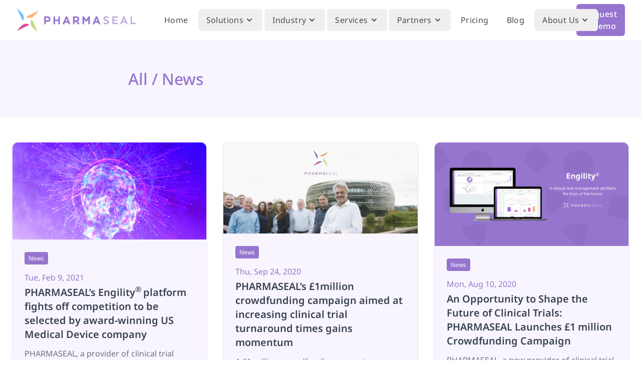

--- FILE ---
content_type: text/html; charset=utf-8
request_url: https://www.pharmaseal.co/tags/news/page/2/
body_size: 184700
content:
<!DOCTYPE html><html lang="en" class="sr fontawesome-i2svg-active fontawesome-i2svg-complete"><head>
  <meta name="ahrefs-site-verification" content="3a9427fdc9ac73492579af2ee72e4a5c2e4c1bce55ab16f1743abc76757580bc">




  


	  


    <meta charset="utf-8">
    <meta http-equiv="X-UA-Compatible" content="IE=edge">
    <meta name="viewport" content="width=device-width, initial-scale=1.0, maximum-scale=1.0"><title>News - PHARMASEAL</title>
  <meta property="og:title" content="News">
  <meta name="twitter:title" content="News"><meta name="author" content="PHARMASEAL">
    <style type="text/css">:host,:root{--fa-font-solid:normal 900 1em/1 "Font Awesome 6 Solid";--fa-font-regular:normal 400 1em/1 "Font Awesome 6 Regular";--fa-font-light:normal 300 1em/1 "Font Awesome 6 Light";--fa-font-thin:normal 100 1em/1 "Font Awesome 6 Thin";--fa-font-duotone:normal 900 1em/1 "Font Awesome 6 Duotone";--fa-font-sharp-solid:normal 900 1em/1 "Font Awesome 6 Sharp";--fa-font-sharp-regular:normal 400 1em/1 "Font Awesome 6 Sharp";--fa-font-sharp-light:normal 300 1em/1 "Font Awesome 6 Sharp";--fa-font-brands:normal 400 1em/1 "Font Awesome 6 Brands"}svg:not(:host).svg-inline--fa,svg:not(:root).svg-inline--fa{overflow:visible;box-sizing:content-box}.svg-inline--fa{display:var(--fa-display,inline-block);height:1em;overflow:visible;vertical-align:-.125em}.svg-inline--fa.fa-2xs{vertical-align:.1em}.svg-inline--fa.fa-xs{vertical-align:0}.svg-inline--fa.fa-sm{vertical-align:-.0714285705em}.svg-inline--fa.fa-lg{vertical-align:-.2em}.svg-inline--fa.fa-xl{vertical-align:-.25em}.svg-inline--fa.fa-2xl{vertical-align:-.3125em}.svg-inline--fa.fa-pull-left{margin-right:var(--fa-pull-margin,.3em);width:auto}.svg-inline--fa.fa-pull-right{margin-left:var(--fa-pull-margin,.3em);width:auto}.svg-inline--fa.fa-li{width:var(--fa-li-width,2em);top:.25em}.svg-inline--fa.fa-fw{width:var(--fa-fw-width,1.25em)}.fa-layers svg.svg-inline--fa{bottom:0;left:0;margin:auto;position:absolute;right:0;top:0}.fa-layers-counter,.fa-layers-text{display:inline-block;position:absolute;text-align:center}.fa-layers{display:inline-block;height:1em;position:relative;text-align:center;vertical-align:-.125em;width:1em}.fa-layers svg.svg-inline--fa{-webkit-transform-origin:center center;transform-origin:center center}.fa-layers-text{left:50%;top:50%;-webkit-transform:translate(-50%,-50%);transform:translate(-50%,-50%);-webkit-transform-origin:center center;transform-origin:center center}.fa-layers-counter{background-color:var(--fa-counter-background-color,#ff253a);border-radius:var(--fa-counter-border-radius,1em);box-sizing:border-box;color:var(--fa-inverse,#fff);line-height:var(--fa-counter-line-height,1);max-width:var(--fa-counter-max-width,5em);min-width:var(--fa-counter-min-width,1.5em);overflow:hidden;padding:var(--fa-counter-padding,.25em .5em);right:var(--fa-right,0);text-overflow:ellipsis;top:var(--fa-top,0);-webkit-transform:scale(var(--fa-counter-scale,.25));transform:scale(var(--fa-counter-scale,.25));-webkit-transform-origin:top right;transform-origin:top right}.fa-layers-bottom-right{bottom:var(--fa-bottom,0);right:var(--fa-right,0);top:auto;-webkit-transform:scale(var(--fa-layers-scale,.25));transform:scale(var(--fa-layers-scale,.25));-webkit-transform-origin:bottom right;transform-origin:bottom right}.fa-layers-bottom-left{bottom:var(--fa-bottom,0);left:var(--fa-left,0);right:auto;top:auto;-webkit-transform:scale(var(--fa-layers-scale,.25));transform:scale(var(--fa-layers-scale,.25));-webkit-transform-origin:bottom left;transform-origin:bottom left}.fa-layers-top-right{top:var(--fa-top,0);right:var(--fa-right,0);-webkit-transform:scale(var(--fa-layers-scale,.25));transform:scale(var(--fa-layers-scale,.25));-webkit-transform-origin:top right;transform-origin:top right}.fa-layers-top-left{left:var(--fa-left,0);right:auto;top:var(--fa-top,0);-webkit-transform:scale(var(--fa-layers-scale,.25));transform:scale(var(--fa-layers-scale,.25));-webkit-transform-origin:top left;transform-origin:top left}.fa-1x{font-size:1em}.fa-2x{font-size:2em}.fa-3x{font-size:3em}.fa-4x{font-size:4em}.fa-5x{font-size:5em}.fa-6x{font-size:6em}.fa-7x{font-size:7em}.fa-8x{font-size:8em}.fa-9x{font-size:9em}.fa-10x{font-size:10em}.fa-2xs{font-size:.625em;line-height:.1em;vertical-align:.225em}.fa-xs{font-size:.75em;line-height:.0833333337em;vertical-align:.125em}.fa-sm{font-size:.875em;line-height:.0714285718em;vertical-align:.0535714295em}.fa-lg{font-size:1.25em;line-height:.05em;vertical-align:-.075em}.fa-xl{font-size:1.5em;line-height:.0416666682em;vertical-align:-.125em}.fa-2xl{font-size:2em;line-height:.03125em;vertical-align:-.1875em}.fa-fw{text-align:center;width:1.25em}.fa-ul{list-style-type:none;margin-left:var(--fa-li-margin,2.5em);padding-left:0}.fa-ul>li{position:relative}.fa-li{left:calc(var(--fa-li-width,2em) * -1);position:absolute;text-align:center;width:var(--fa-li-width,2em);line-height:inherit}.fa-border{border-color:var(--fa-border-color,#eee);border-radius:var(--fa-border-radius,.1em);border-style:var(--fa-border-style,solid);border-width:var(--fa-border-width,.08em);padding:var(--fa-border-padding,.2em .25em .15em)}.fa-pull-left{float:left;margin-right:var(--fa-pull-margin,.3em)}.fa-pull-right{float:right;margin-left:var(--fa-pull-margin,.3em)}.fa-beat{-webkit-animation-name:fa-beat;animation-name:fa-beat;-webkit-animation-delay:var(--fa-animation-delay,0s);animation-delay:var(--fa-animation-delay,0s);-webkit-animation-direction:var(--fa-animation-direction,normal);animation-direction:var(--fa-animation-direction,normal);-webkit-animation-duration:var(--fa-animation-duration,1s);animation-duration:var(--fa-animation-duration,1s);-webkit-animation-iteration-count:var(--fa-animation-iteration-count,infinite);animation-iteration-count:var(--fa-animation-iteration-count,infinite);-webkit-animation-timing-function:var(--fa-animation-timing,ease-in-out);animation-timing-function:var(--fa-animation-timing,ease-in-out)}.fa-bounce{-webkit-animation-name:fa-bounce;animation-name:fa-bounce;-webkit-animation-delay:var(--fa-animation-delay,0s);animation-delay:var(--fa-animation-delay,0s);-webkit-animation-direction:var(--fa-animation-direction,normal);animation-direction:var(--fa-animation-direction,normal);-webkit-animation-duration:var(--fa-animation-duration,1s);animation-duration:var(--fa-animation-duration,1s);-webkit-animation-iteration-count:var(--fa-animation-iteration-count,infinite);animation-iteration-count:var(--fa-animation-iteration-count,infinite);-webkit-animation-timing-function:var(--fa-animation-timing,cubic-bezier(.28,.84,.42,1));animation-timing-function:var(--fa-animation-timing,cubic-bezier(.28,.84,.42,1))}.fa-fade{-webkit-animation-name:fa-fade;animation-name:fa-fade;-webkit-animation-delay:var(--fa-animation-delay,0s);animation-delay:var(--fa-animation-delay,0s);-webkit-animation-direction:var(--fa-animation-direction,normal);animation-direction:var(--fa-animation-direction,normal);-webkit-animation-duration:var(--fa-animation-duration,1s);animation-duration:var(--fa-animation-duration,1s);-webkit-animation-iteration-count:var(--fa-animation-iteration-count,infinite);animation-iteration-count:var(--fa-animation-iteration-count,infinite);-webkit-animation-timing-function:var(--fa-animation-timing,cubic-bezier(.4,0,.6,1));animation-timing-function:var(--fa-animation-timing,cubic-bezier(.4,0,.6,1))}.fa-beat-fade{-webkit-animation-name:fa-beat-fade;animation-name:fa-beat-fade;-webkit-animation-delay:var(--fa-animation-delay,0s);animation-delay:var(--fa-animation-delay,0s);-webkit-animation-direction:var(--fa-animation-direction,normal);animation-direction:var(--fa-animation-direction,normal);-webkit-animation-duration:var(--fa-animation-duration,1s);animation-duration:var(--fa-animation-duration,1s);-webkit-animation-iteration-count:var(--fa-animation-iteration-count,infinite);animation-iteration-count:var(--fa-animation-iteration-count,infinite);-webkit-animation-timing-function:var(--fa-animation-timing,cubic-bezier(.4,0,.6,1));animation-timing-function:var(--fa-animation-timing,cubic-bezier(.4,0,.6,1))}.fa-flip{-webkit-animation-name:fa-flip;animation-name:fa-flip;-webkit-animation-delay:var(--fa-animation-delay,0s);animation-delay:var(--fa-animation-delay,0s);-webkit-animation-direction:var(--fa-animation-direction,normal);animation-direction:var(--fa-animation-direction,normal);-webkit-animation-duration:var(--fa-animation-duration,1s);animation-duration:var(--fa-animation-duration,1s);-webkit-animation-iteration-count:var(--fa-animation-iteration-count,infinite);animation-iteration-count:var(--fa-animation-iteration-count,infinite);-webkit-animation-timing-function:var(--fa-animation-timing,ease-in-out);animation-timing-function:var(--fa-animation-timing,ease-in-out)}.fa-shake{-webkit-animation-name:fa-shake;animation-name:fa-shake;-webkit-animation-delay:var(--fa-animation-delay,0s);animation-delay:var(--fa-animation-delay,0s);-webkit-animation-direction:var(--fa-animation-direction,normal);animation-direction:var(--fa-animation-direction,normal);-webkit-animation-duration:var(--fa-animation-duration,1s);animation-duration:var(--fa-animation-duration,1s);-webkit-animation-iteration-count:var(--fa-animation-iteration-count,infinite);animation-iteration-count:var(--fa-animation-iteration-count,infinite);-webkit-animation-timing-function:var(--fa-animation-timing,linear);animation-timing-function:var(--fa-animation-timing,linear)}.fa-spin{-webkit-animation-name:fa-spin;animation-name:fa-spin;-webkit-animation-delay:var(--fa-animation-delay,0s);animation-delay:var(--fa-animation-delay,0s);-webkit-animation-direction:var(--fa-animation-direction,normal);animation-direction:var(--fa-animation-direction,normal);-webkit-animation-duration:var(--fa-animation-duration,2s);animation-duration:var(--fa-animation-duration,2s);-webkit-animation-iteration-count:var(--fa-animation-iteration-count,infinite);animation-iteration-count:var(--fa-animation-iteration-count,infinite);-webkit-animation-timing-function:var(--fa-animation-timing,linear);animation-timing-function:var(--fa-animation-timing,linear)}.fa-spin-reverse{--fa-animation-direction:reverse}.fa-pulse,.fa-spin-pulse{-webkit-animation-name:fa-spin;animation-name:fa-spin;-webkit-animation-direction:var(--fa-animation-direction,normal);animation-direction:var(--fa-animation-direction,normal);-webkit-animation-duration:var(--fa-animation-duration,1s);animation-duration:var(--fa-animation-duration,1s);-webkit-animation-iteration-count:var(--fa-animation-iteration-count,infinite);animation-iteration-count:var(--fa-animation-iteration-count,infinite);-webkit-animation-timing-function:var(--fa-animation-timing,steps(8));animation-timing-function:var(--fa-animation-timing,steps(8))}@media (prefers-reduced-motion:reduce){.fa-beat,.fa-beat-fade,.fa-bounce,.fa-fade,.fa-flip,.fa-pulse,.fa-shake,.fa-spin,.fa-spin-pulse{-webkit-animation-delay:-1ms;animation-delay:-1ms;-webkit-animation-duration:1ms;animation-duration:1ms;-webkit-animation-iteration-count:1;animation-iteration-count:1;-webkit-transition-delay:0s;transition-delay:0s;-webkit-transition-duration:0s;transition-duration:0s}}@-webkit-keyframes fa-beat{0%,90%{-webkit-transform:scale(1);transform:scale(1)}45%{-webkit-transform:scale(var(--fa-beat-scale,1.25));transform:scale(var(--fa-beat-scale,1.25))}}@keyframes fa-beat{0%,90%{-webkit-transform:scale(1);transform:scale(1)}45%{-webkit-transform:scale(var(--fa-beat-scale,1.25));transform:scale(var(--fa-beat-scale,1.25))}}@-webkit-keyframes fa-bounce{0%{-webkit-transform:scale(1,1) translateY(0);transform:scale(1,1) translateY(0)}10%{-webkit-transform:scale(var(--fa-bounce-start-scale-x,1.1),var(--fa-bounce-start-scale-y,.9)) translateY(0);transform:scale(var(--fa-bounce-start-scale-x,1.1),var(--fa-bounce-start-scale-y,.9)) translateY(0)}30%{-webkit-transform:scale(var(--fa-bounce-jump-scale-x,.9),var(--fa-bounce-jump-scale-y,1.1)) translateY(var(--fa-bounce-height,-.5em));transform:scale(var(--fa-bounce-jump-scale-x,.9),var(--fa-bounce-jump-scale-y,1.1)) translateY(var(--fa-bounce-height,-.5em))}50%{-webkit-transform:scale(var(--fa-bounce-land-scale-x,1.05),var(--fa-bounce-land-scale-y,.95)) translateY(0);transform:scale(var(--fa-bounce-land-scale-x,1.05),var(--fa-bounce-land-scale-y,.95)) translateY(0)}57%{-webkit-transform:scale(1,1) translateY(var(--fa-bounce-rebound,-.125em));transform:scale(1,1) translateY(var(--fa-bounce-rebound,-.125em))}64%{-webkit-transform:scale(1,1) translateY(0);transform:scale(1,1) translateY(0)}100%{-webkit-transform:scale(1,1) translateY(0);transform:scale(1,1) translateY(0)}}@keyframes fa-bounce{0%{-webkit-transform:scale(1,1) translateY(0);transform:scale(1,1) translateY(0)}10%{-webkit-transform:scale(var(--fa-bounce-start-scale-x,1.1),var(--fa-bounce-start-scale-y,.9)) translateY(0);transform:scale(var(--fa-bounce-start-scale-x,1.1),var(--fa-bounce-start-scale-y,.9)) translateY(0)}30%{-webkit-transform:scale(var(--fa-bounce-jump-scale-x,.9),var(--fa-bounce-jump-scale-y,1.1)) translateY(var(--fa-bounce-height,-.5em));transform:scale(var(--fa-bounce-jump-scale-x,.9),var(--fa-bounce-jump-scale-y,1.1)) translateY(var(--fa-bounce-height,-.5em))}50%{-webkit-transform:scale(var(--fa-bounce-land-scale-x,1.05),var(--fa-bounce-land-scale-y,.95)) translateY(0);transform:scale(var(--fa-bounce-land-scale-x,1.05),var(--fa-bounce-land-scale-y,.95)) translateY(0)}57%{-webkit-transform:scale(1,1) translateY(var(--fa-bounce-rebound,-.125em));transform:scale(1,1) translateY(var(--fa-bounce-rebound,-.125em))}64%{-webkit-transform:scale(1,1) translateY(0);transform:scale(1,1) translateY(0)}100%{-webkit-transform:scale(1,1) translateY(0);transform:scale(1,1) translateY(0)}}@-webkit-keyframes fa-fade{50%{opacity:var(--fa-fade-opacity,.4)}}@keyframes fa-fade{50%{opacity:var(--fa-fade-opacity,.4)}}@-webkit-keyframes fa-beat-fade{0%,100%{opacity:var(--fa-beat-fade-opacity,.4);-webkit-transform:scale(1);transform:scale(1)}50%{opacity:1;-webkit-transform:scale(var(--fa-beat-fade-scale,1.125));transform:scale(var(--fa-beat-fade-scale,1.125))}}@keyframes fa-beat-fade{0%,100%{opacity:var(--fa-beat-fade-opacity,.4);-webkit-transform:scale(1);transform:scale(1)}50%{opacity:1;-webkit-transform:scale(var(--fa-beat-fade-scale,1.125));transform:scale(var(--fa-beat-fade-scale,1.125))}}@-webkit-keyframes fa-flip{50%{-webkit-transform:rotate3d(var(--fa-flip-x,0),var(--fa-flip-y,1),var(--fa-flip-z,0),var(--fa-flip-angle,-180deg));transform:rotate3d(var(--fa-flip-x,0),var(--fa-flip-y,1),var(--fa-flip-z,0),var(--fa-flip-angle,-180deg))}}@keyframes fa-flip{50%{-webkit-transform:rotate3d(var(--fa-flip-x,0),var(--fa-flip-y,1),var(--fa-flip-z,0),var(--fa-flip-angle,-180deg));transform:rotate3d(var(--fa-flip-x,0),var(--fa-flip-y,1),var(--fa-flip-z,0),var(--fa-flip-angle,-180deg))}}@-webkit-keyframes fa-shake{0%{-webkit-transform:rotate(-15deg);transform:rotate(-15deg)}4%{-webkit-transform:rotate(15deg);transform:rotate(15deg)}24%,8%{-webkit-transform:rotate(-18deg);transform:rotate(-18deg)}12%,28%{-webkit-transform:rotate(18deg);transform:rotate(18deg)}16%{-webkit-transform:rotate(-22deg);transform:rotate(-22deg)}20%{-webkit-transform:rotate(22deg);transform:rotate(22deg)}32%{-webkit-transform:rotate(-12deg);transform:rotate(-12deg)}36%{-webkit-transform:rotate(12deg);transform:rotate(12deg)}100%,40%{-webkit-transform:rotate(0);transform:rotate(0)}}@keyframes fa-shake{0%{-webkit-transform:rotate(-15deg);transform:rotate(-15deg)}4%{-webkit-transform:rotate(15deg);transform:rotate(15deg)}24%,8%{-webkit-transform:rotate(-18deg);transform:rotate(-18deg)}12%,28%{-webkit-transform:rotate(18deg);transform:rotate(18deg)}16%{-webkit-transform:rotate(-22deg);transform:rotate(-22deg)}20%{-webkit-transform:rotate(22deg);transform:rotate(22deg)}32%{-webkit-transform:rotate(-12deg);transform:rotate(-12deg)}36%{-webkit-transform:rotate(12deg);transform:rotate(12deg)}100%,40%{-webkit-transform:rotate(0);transform:rotate(0)}}@-webkit-keyframes fa-spin{0%{-webkit-transform:rotate(0);transform:rotate(0)}100%{-webkit-transform:rotate(360deg);transform:rotate(360deg)}}@keyframes fa-spin{0%{-webkit-transform:rotate(0);transform:rotate(0)}100%{-webkit-transform:rotate(360deg);transform:rotate(360deg)}}.fa-rotate-90{-webkit-transform:rotate(90deg);transform:rotate(90deg)}.fa-rotate-180{-webkit-transform:rotate(180deg);transform:rotate(180deg)}.fa-rotate-270{-webkit-transform:rotate(270deg);transform:rotate(270deg)}.fa-flip-horizontal{-webkit-transform:scale(-1,1);transform:scale(-1,1)}.fa-flip-vertical{-webkit-transform:scale(1,-1);transform:scale(1,-1)}.fa-flip-both,.fa-flip-horizontal.fa-flip-vertical{-webkit-transform:scale(-1,-1);transform:scale(-1,-1)}.fa-rotate-by{-webkit-transform:rotate(var(--fa-rotate-angle,none));transform:rotate(var(--fa-rotate-angle,none))}.fa-stack{display:inline-block;vertical-align:middle;height:2em;position:relative;width:2.5em}.fa-stack-1x,.fa-stack-2x{bottom:0;left:0;margin:auto;position:absolute;right:0;top:0;z-index:var(--fa-stack-z-index,auto)}.svg-inline--fa.fa-stack-1x{height:1em;width:1.25em}.svg-inline--fa.fa-stack-2x{height:2em;width:2.5em}.fa-inverse{color:var(--fa-inverse,#fff)}.fa-sr-only,.sr-only{position:absolute;width:1px;height:1px;padding:0;margin:-1px;overflow:hidden;clip:rect(0,0,0,0);white-space:nowrap;border-width:0}.fa-sr-only-focusable:not(:focus),.sr-only-focusable:not(:focus){position:absolute;width:1px;height:1px;padding:0;margin:-1px;overflow:hidden;clip:rect(0,0,0,0);white-space:nowrap;border-width:0}.svg-inline--fa .fa-primary{fill:var(--fa-primary-color,currentColor);opacity:var(--fa-primary-opacity,1)}.svg-inline--fa .fa-secondary{fill:var(--fa-secondary-color,currentColor);opacity:var(--fa-secondary-opacity,.4)}.svg-inline--fa.fa-swap-opacity .fa-primary{opacity:var(--fa-secondary-opacity,.4)}.svg-inline--fa.fa-swap-opacity .fa-secondary{opacity:var(--fa-primary-opacity,1)}.svg-inline--fa mask .fa-primary,.svg-inline--fa mask .fa-secondary{fill:#000}.fa-duotone.fa-inverse,.fad.fa-inverse{color:var(--fa-inverse,#fff)}</style><link rel="apple-touch-icon" sizes="180x180" href="https://www.pharmaseal.co//favicons/apple-touch-icon.png">
    <link rel="icon" type="image/png" sizes="32x32" href="https://www.pharmaseal.co//favicons/favicon-32x32.png">
    <link rel="icon" type="image/png" sizes="16x16" href="https://www.pharmaseal.co//favicons/favicon-16x16.png">
    <link rel="manifest" href="https://www.pharmaseal.co//favicons/site.webmanifest">
    <link rel="mask-icon" href="https://www.pharmaseal.co//favicons/safari-pinned-tab.svg" color="#8224e3">
    <link rel="shortcut icon" href="https://www.pharmaseal.co//favicons/favicon.ico">
    <meta name="apple-mobile-web-app-title" content="PHARMASEAL">
    <meta name="application-name" content="PHARMASEAL">
    <meta name="msapplication-TileColor" content="#9675CE">
    <meta name="msapplication-config" content="https://www.pharmaseal.co//favicons/browserconfig.xml">
    <meta name="theme-color" content="#9675CE">
    <link rel="stylesheet" href="https://use.fontawesome.com/releases/v5.5.0/css/all.css" integrity="sha384-B4dIYHKNBt8Bc12p+WXckhzcICo0wtJAoU8YZTY5qE0Id1GSseTk6S+L3BlXeVIU" crossorigin="anonymous">

    
  <meta property="og:image" content="/og_card.png">
  <meta name="twitter:image" content="/og_card.png">


































    <meta property="og:url" content="https://www.pharmaseal.co/tags/news/">
    <meta property="og:type" content="website">
    <meta property="og:site_name" content="PHARMASEAL">
    <meta name="theme-color" content="#9675CE">

    <link rel="canonical" href="https://www.pharmaseal.co/tags/news/">
    <link rel="stylesheet" href="/css/main.css">



  
  


    
    <link rel="stylesheet" type="text/css" href="https://cdnjs.cloudflare.com/ajax/libs/slick-carousel/1.9.0/slick.css">
    <link rel="stylesheet" type="text/css" href="https://cdnjs.cloudflare.com/ajax/libs/slick-carousel/1.9.0/slick-theme.min.css">
    
    <style media="all" id="fa-v4-font-face">/*!
 * Font Awesome Pro 6.7.2 by @fontawesome - https://fontawesome.com
 * License - https://fontawesome.com/license (Commercial License)
 * Copyright 2024 Fonticons, Inc.
 */@font-face{font-family:"FontAwesome";font-display:block;src:url(https://ka-p.fontawesome.com/releases/v6.7.2/webfonts/pro-fa-solid-900-0.woff2) format("woff2"),url(https://ka-p.fontawesome.com/releases/v6.7.2/webfonts/pro-fa-solid-900-0.ttf) format("truetype");unicode-range:u+f001,u+f004-f005,u+f007-f008,u+f00c,u+f011-f012,u+f015,u+f018-f019,u+f01c,u+f023-f025,u+f02a,u+f02c-f031,u+f03a,u+f03d,u+f04a-f04e,u+f05b,u+f060-f064,u+f067-f068,u+f06b-f06d,u+f072,u+f075,u+f077-f078,u+f07b,u+f084,u+f086,u+f091,u+f093,u+f095,u+f09c,u+f0a3,u+f0ad,u+f0b0-f0b1,u+f0c0-f0c2,u+f0c6,u+f0c8,u+f128,u+f12a,u+f155,u+f283,u+f292,u+f295}@font-face{font-family:"FontAwesome";font-display:block;src:url(https://ka-p.fontawesome.com/releases/v6.7.2/webfonts/pro-fa-solid-900-1.woff2) format("woff2"),url(https://ka-p.fontawesome.com/releases/v6.7.2/webfonts/pro-fa-solid-900-1.ttf) format("truetype");unicode-range:u+f040,u+f0c9,u+f0cc,u+f0ce,u+f0d1,u+f0d7,u+f0dc,u+f0e0,u+f0e7-f0e8,u+f0f3,u+f106,u+f108-f109,u+f10e,u+f110-f112,u+f11e,u+f121,u+f126,u+f129,u+f12c-f12e,u+f130-f132,u+f135,u+f13d,u+f140,u+f145,u+f15b,u+f164,u+f188,u+f1ab,u+f1ad-f1ae,u+f1b2,u+f1b8,u+f1bb,u+f1c0,u+f1ce,u+f1d8,u+f1dc,u+f1e4-f1e6,u+f1eb-f1ec,u+f205,u+f217,u+f21a-f21d,u+f22d,u+f233-f234,u+f238,u+f246,u+f251,u+f275,u+f29e,u+f2a0,u+f2a7,u+f2bb,u+f2cc-f2cd,u+f2db}@font-face{font-family:"FontAwesome";font-display:block;src:url(https://ka-p.fontawesome.com/releases/v6.7.2/webfonts/pro-fa-solid-900-3.woff2) format("woff2"),url(https://ka-p.fontawesome.com/releases/v6.7.2/webfonts/pro-fa-solid-900-3.ttf) format("truetype");unicode-range:u+f069,u+f1fa}@font-face{font-family:"FontAwesome";font-display:block;src:url(https://ka-p.fontawesome.com/releases/v6.7.2/webfonts/pro-fa-solid-900-12.woff2) format("woff2"),url(https://ka-p.fontawesome.com/releases/v6.7.2/webfonts/pro-fa-solid-900-12.ttf) format("truetype");unicode-range:u+f000,u+f002,u+f009-f00b,u+f00d-f00e,u+f010,u+f013,u+f01e,u+f021,u+f026-f029,u+f02b,u+f032-f039,u+f03b-f03c,u+f042-f043,u+f048-f049,u+f050-f05a,u+f05e,u+f06a,u+f071,u+f073-f074,u+f076,u+f079-f07a,u+f07c,u+f083,u+f085,u+f089,u+f08d,u+f098,u+f09e,u+f0a1}@font-face{font-family:"FontAwesome";font-display:block;src:url(https://ka-p.fontawesome.com/releases/v6.7.2/webfonts/pro-fa-solid-900-13.woff2) format("woff2"),url(https://ka-p.fontawesome.com/releases/v6.7.2/webfonts/pro-fa-solid-900-13.ttf) format("truetype");unicode-range:u+f045,u+f0a8-f0ab,u+f0c3-f0c4,u+f0ca-f0cb,u+f0cd,u+f0d8-f0db,u+f0dd-f0de,u+f0e2-f0e3,u+f0e9-f0ea,u+f0ed-f0ee,u+f0f0-f0f2,u+f0f4,u+f0f9-f0fe,u+f100-f105,u+f107,u+f10d,u+f11b,u+f120,u+f122,u+f124-f125,u+f127,u+f12b,u+f134,u+f137-f13a,u+f141-f144,u+f146,u+f14a-f14b,u+f14d,u+f153-f154,u+f157-f159,u+f15c-f15d,u+f162,u+f165,u+f182-f183,u+f187,u+f193,u+f197,u+f199,u+f19c-f19d,u+f1ac,u+f1b0,u+f1b3,u+f1b9-f1ba,u+f1cd,u+f1da,u+f1dd-f1de,u+f1e0-f1e2}@font-face{font-family:"FontAwesome";font-display:block;src:url(https://ka-p.fontawesome.com/releases/v6.7.2/webfonts/pro-fa-solid-900-14.woff2) format("woff2"),url(https://ka-p.fontawesome.com/releases/v6.7.2/webfonts/pro-fa-solid-900-14.ttf) format("truetype");unicode-range:u+f0f5,u+f1b1,u+f1f6,u+f1fb-f1fe,u+f200-f201,u+f204,u+f206-f207,u+f20b,u+f218,u+f21e,u+f221-f22c,u+f235-f236,u+f239,u+f240-f245,u+f249,u+f24e,u+f250,u+f252-f254,u+f25c,u+f26c,u+f276-f277,u+f279,u+f28b,u+f28d,u+f290-f291,u+f29a,u+f29d,u+f2a1-f2a4,u+f2a8,u+f2b6,u+f2b9,u+f2bd,u+f2c2,u+f2c7-f2cb,u+f2ce,u+f2d1,u+f2d3}@font-face{font-family:"FontAwesome";font-display:block;src:url(https://ka-p.fontawesome.com/releases/v6.7.2/webfonts/pro-fa-brands-400-0.woff2) format("woff2"),url(https://ka-p.fontawesome.com/releases/v6.7.2/webfonts/pro-fa-brands-400-0.ttf) format("truetype");unicode-range:u+f081-f082,u+f08c,u+f092,u+f099,u+f09b,u+f0d2-f0d5,u+f0e1,u+f113,u+f136,u+f13b-f13c,u+f15a,u+f167-f16e,u+f170-f174,u+f179-f17e,u+f180-f181,u+f184,u+f189-f18d,u+f194,u+f198,u+f19a-f19b,u+f19e,u+f1a0-f1a4,u+f1b4,u+f1bc,u+f1be,u+f1e8,u+f1ed,u+f1f0-f1f1,u+f20e,u+f210,u+f213-f214,u+f230,u+f232,u+f23a,u+f26b,u+f270,u+f288,u+f299,u+f29b,u+f2a6,u+f2b0,u+f2c5-f2c6,u+f2e0}@font-face{font-family:"FontAwesome";font-display:block;src:url(https://ka-p.fontawesome.com/releases/v6.7.2/webfonts/pro-fa-brands-400-1.woff2) format("woff2"),url(https://ka-p.fontawesome.com/releases/v6.7.2/webfonts/pro-fa-brands-400-1.ttf) format("truetype");unicode-range:u+f1a5-f1aa,u+f1b5-f1b7,u+f1bd,u+f1ca-f1cc,u+f1d0-f1d7,u+f1e7,u+f1e9,u+f1ee,u+f1f2-f1f5,u+f202-f203,u+f208-f209,u+f20d,u+f211-f212,u+f215-f216,u+f231,u+f237,u+f23b-f23e,u+f24b-f24c,u+f25e,u+f260-f261,u+f263-f26a,u+f26d-f26e,u+f27c-f27e,u+f280-f282,u+f284-f287,u+f289-f28a,u+f293-f294,u+f296-f298,u+f2a5,u+f2a9-f2ae,u+f2b1-f2b4,u+f2b8,u+f2c4,u+f2d5-f2da,u+f2dd-f2de}@font-face{font-family:"FontAwesome";font-display:block;src:url(https://ka-p.fontawesome.com/releases/v6.7.2/webfonts/pro-fa-brands-400-2.woff2) format("woff2"),url(https://ka-p.fontawesome.com/releases/v6.7.2/webfonts/pro-fa-brands-400-2.ttf) format("truetype");unicode-range:u+f166}@font-face{font-family:"FontAwesome";font-display:block;src:url(https://ka-p.fontawesome.com/releases/v6.7.2/webfonts/pro-fa-regular-400-0.woff2) format("woff2"),url(https://ka-p.fontawesome.com/releases/v6.7.2/webfonts/pro-fa-regular-400-0.ttf) format("truetype");unicode-range:u+f006,u+f017,u+f03e,u+f06e,u+f08a,u+f096-f097,u+f09d,u+f0a6,u+f0c5,u+f0e5-f0e6,u+f114,u+f11d,u+f2c0}@font-face{font-family:"FontAwesome";font-display:block;src:url(https://ka-p.fontawesome.com/releases/v6.7.2/webfonts/pro-fa-regular-400-1.woff2) format("woff2"),url(https://ka-p.fontawesome.com/releases/v6.7.2/webfonts/pro-fa-regular-400-1.ttf) format("truetype");unicode-range:u+f003,u+f016,u+f087,u+f0a2,u+f0eb,u+f0f7-f0f8,u+f10c,u+f11c,u+f133,u+f14e,u+f186,u+f1c1-f1c3,u+f1d9,u+f1db,u+f1ea,u+f1f9,u+f20a,u+f24d,u+f25d,u+f2b5,u+f2bc,u+f2d2}@font-face{font-family:"FontAwesome";font-display:block;src:url(https://ka-p.fontawesome.com/releases/v6.7.2/webfonts/pro-fa-regular-400-12.woff2) format("woff2"),url(https://ka-p.fontawesome.com/releases/v6.7.2/webfonts/pro-fa-regular-400-12.ttf) format("truetype");unicode-range:u+f022,u+f044,u+f05c-f05d,u+f070,u+f094,u+f0a0,u+f115,u+f29c}@font-face{font-family:"FontAwesome";font-display:block;src:url(https://ka-p.fontawesome.com/releases/v6.7.2/webfonts/pro-fa-regular-400-13.woff2) format("woff2"),url(https://ka-p.fontawesome.com/releases/v6.7.2/webfonts/pro-fa-regular-400-13.ttf) format("truetype");unicode-range:u+f01d,u+f046,u+f088,u+f0a4-f0a5,u+f0a7,u+f0c7,u+f0f6,u+f118-f11a,u+f147,u+f150-f152,u+f185,u+f191-f192,u+f196,u+f1c4-f1c9,u+f1e3}@font-face{font-family:"FontAwesome";font-display:block;src:url(https://ka-p.fontawesome.com/releases/v6.7.2/webfonts/pro-fa-regular-400-14.woff2) format("woff2"),url(https://ka-p.fontawesome.com/releases/v6.7.2/webfonts/pro-fa-regular-400-14.ttf) format("truetype");unicode-range:u+f014,u+f1f7,u+f247-f248,u+f24a,u+f255-f25b,u+f271-f274,u+f278,u+f28c,u+f28e,u+f2b7,u+f2ba,u+f2be,u+f2c1,u+f2c3,u+f2d0,u+f2dc}@font-face{font-family:"FontAwesome";font-display:block;src:url(https://ka-p.fontawesome.com/releases/v6.7.2/webfonts/pro-fa-regular-400-15.woff2) format("woff2"),url(https://ka-p.fontawesome.com/releases/v6.7.2/webfonts/pro-fa-regular-400-15.ttf) format("truetype");unicode-range:u+f01a-f01b,u+f18e,u+f190,u+f2d4}@font-face{font-family:"FontAwesome";font-display:block;src:url(https://ka-p.fontawesome.com/releases/v6.7.2/webfonts/pro-fa-regular-400-16.woff2) format("woff2"),url(https://ka-p.fontawesome.com/releases/v6.7.2/webfonts/pro-fa-regular-400-16.ttf) format("truetype");unicode-range:u+f27b}@font-face{font-family:"FontAwesome";font-display:block;src:url(https://ka-p.fontawesome.com/releases/v6.7.2/webfonts/pro-fa-v4compatibility.woff2) format("woff2"),url(https://ka-p.fontawesome.com/releases/v6.7.2/webfonts/pro-fa-v4compatibility.ttf) format("truetype");unicode-range:u+f041,u+f047,u+f065-f066,u+f07d-f07e,u+f080,u+f08b,u+f08e,u+f090,u+f09a,u+f0ac,u+f0ae,u+f0b2,u+f0d0,u+f0d6,u+f0e4,u+f0ec,u+f10a-f10b,u+f123,u+f13e,u+f148-f149,u+f14c,u+f156,u+f15e,u+f160-f161,u+f163,u+f175-f178,u+f195,u+f1f8,u+f219,u+f27a}</style><style media="all" id="fa-v4-shims">/*!
 * Font Awesome Pro 6.7.2 by @fontawesome - https://fontawesome.com
 * License - https://fontawesome.com/license (Commercial License)
 * Copyright 2024 Fonticons, Inc.
 */.fa.fa-glass{--fa:"\f000"}.fa.fa-envelope-o{--fa:"\f0e0"}.fa.fa-envelope-o,.fa.fa-star-o{font-family:"Font Awesome 6 Pro";font-weight:400}.fa.fa-star-o{--fa:"\f005"}.fa.fa-close,.fa.fa-remove{--fa:"\f00d"}.fa.fa-gear{--fa:"\f013"}.fa.fa-trash-o{font-family:"Font Awesome 6 Pro";font-weight:400;--fa:"\f2ed"}.fa.fa-home{--fa:"\f015"}.fa.fa-file-o{--fa:"\f15b"}.fa.fa-clock-o,.fa.fa-file-o{font-family:"Font Awesome 6 Pro";font-weight:400}.fa.fa-clock-o{--fa:"\f017"}.fa.fa-arrow-circle-o-down{--fa:"\f358"}.fa.fa-arrow-circle-o-down,.fa.fa-arrow-circle-o-up{font-family:"Font Awesome 6 Pro";font-weight:400}.fa.fa-arrow-circle-o-up{--fa:"\f35b"}.fa.fa-play-circle-o{font-family:"Font Awesome 6 Pro";font-weight:400;--fa:"\f144"}.fa.fa-repeat,.fa.fa-rotate-right{--fa:"\f01e"}.fa.fa-refresh{--fa:"\f021"}.fa.fa-list-alt{font-family:"Font Awesome 6 Pro";font-weight:400;--fa:"\f022"}.fa.fa-dedent{--fa:"\f03b"}.fa.fa-video-camera{--fa:"\f03d"}.fa.fa-picture-o{--fa:"\f03e"}.fa.fa-photo,.fa.fa-picture-o{font-family:"Font Awesome 6 Pro";font-weight:400}.fa.fa-photo{--fa:"\f03e"}.fa.fa-image{font-family:"Font Awesome 6 Pro";font-weight:400;--fa:"\f03e"}.fa.fa-map-marker{--fa:"\f3c5"}.fa.fa-pencil-square-o{--fa:"\f044"}.fa.fa-edit,.fa.fa-pencil-square-o{font-family:"Font Awesome 6 Pro";font-weight:400}.fa.fa-edit{--fa:"\f044"}.fa.fa-share-square-o{--fa:"\f14d"}.fa.fa-check-square-o{font-family:"Font Awesome 6 Pro";font-weight:400;--fa:"\f14a"}.fa.fa-arrows{--fa:"\f0b2"}.fa.fa-times-circle-o{--fa:"\f057"}.fa.fa-check-circle-o,.fa.fa-times-circle-o{font-family:"Font Awesome 6 Pro";font-weight:400}.fa.fa-check-circle-o{--fa:"\f058"}.fa.fa-mail-forward{--fa:"\f064"}.fa.fa-expand{--fa:"\f424"}.fa.fa-compress{--fa:"\f422"}.fa.fa-eye,.fa.fa-eye-slash{font-family:"Font Awesome 6 Pro";font-weight:400}.fa.fa-warning{--fa:"\f071"}.fa.fa-calendar{--fa:"\f073"}.fa.fa-arrows-v{--fa:"\f338"}.fa.fa-arrows-h{--fa:"\f337"}.fa.fa-bar-chart,.fa.fa-bar-chart-o{--fa:"\e0e3"}.fa.fa-twitter-square{--fa:"\f081"}.fa.fa-facebook-square,.fa.fa-twitter-square{font-family:"Font Awesome 6 Brands";font-weight:400}.fa.fa-facebook-square{--fa:"\f082"}.fa.fa-gears{--fa:"\f085"}.fa.fa-thumbs-o-up{--fa:"\f164"}.fa.fa-thumbs-o-down,.fa.fa-thumbs-o-up{font-family:"Font Awesome 6 Pro";font-weight:400}.fa.fa-thumbs-o-down{--fa:"\f165"}.fa.fa-heart-o{font-family:"Font Awesome 6 Pro";font-weight:400;--fa:"\f004"}.fa.fa-sign-out{--fa:"\f2f5"}.fa.fa-linkedin-square{font-family:"Font Awesome 6 Brands";font-weight:400;--fa:"\f08c"}.fa.fa-thumb-tack{--fa:"\f08d"}.fa.fa-external-link{--fa:"\f35d"}.fa.fa-sign-in{--fa:"\f2f6"}.fa.fa-github-square{font-family:"Font Awesome 6 Brands";font-weight:400;--fa:"\f092"}.fa.fa-lemon-o{--fa:"\f094"}.fa.fa-lemon-o,.fa.fa-square-o{font-family:"Font Awesome 6 Pro";font-weight:400}.fa.fa-square-o{--fa:"\f0c8"}.fa.fa-bookmark-o{font-family:"Font Awesome 6 Pro";font-weight:400;--fa:"\f02e"}.fa.fa-facebook,.fa.fa-twitter{font-family:"Font Awesome 6 Brands";font-weight:400}.fa.fa-facebook{--fa:"\f39e"}.fa.fa-facebook-f{--fa:"\f39e"}.fa.fa-facebook-f,.fa.fa-github{font-family:"Font Awesome 6 Brands";font-weight:400}.fa.fa-credit-card{font-family:"Font Awesome 6 Pro";font-weight:400}.fa.fa-feed{--fa:"\f09e"}.fa.fa-hdd-o{font-family:"Font Awesome 6 Pro";font-weight:400;--fa:"\f0a0"}.fa.fa-hand-o-right{--fa:"\f0a4"}.fa.fa-hand-o-left,.fa.fa-hand-o-right{font-family:"Font Awesome 6 Pro";font-weight:400}.fa.fa-hand-o-left{--fa:"\f0a5"}.fa.fa-hand-o-up{--fa:"\f0a6"}.fa.fa-hand-o-down,.fa.fa-hand-o-up{font-family:"Font Awesome 6 Pro";font-weight:400}.fa.fa-hand-o-down{--fa:"\f0a7"}.fa.fa-globe{--fa:"\f57d"}.fa.fa-tasks{--fa:"\f828"}.fa.fa-arrows-alt{--fa:"\f31e"}.fa.fa-group{--fa:"\f0c0"}.fa.fa-chain{--fa:"\f0c1"}.fa.fa-cut{--fa:"\f0c4"}.fa.fa-files-o{--fa:"\f0c5"}.fa.fa-files-o,.fa.fa-floppy-o{font-family:"Font Awesome 6 Pro";font-weight:400}.fa.fa-floppy-o{--fa:"\f0c7"}.fa.fa-save{font-family:"Font Awesome 6 Pro";font-weight:400;--fa:"\f0c7"}.fa.fa-navicon,.fa.fa-reorder{--fa:"\f0c9"}.fa.fa-magic{--fa:"\e2ca"}.fa.fa-pinterest,.fa.fa-pinterest-square{font-family:"Font Awesome 6 Brands";font-weight:400}.fa.fa-pinterest-square{--fa:"\f0d3"}.fa.fa-google-plus-square{--fa:"\f0d4"}.fa.fa-google-plus,.fa.fa-google-plus-square{font-family:"Font Awesome 6 Brands";font-weight:400}.fa.fa-google-plus{--fa:"\f0d5"}.fa.fa-money{--fa:"\f3d1"}.fa.fa-unsorted{--fa:"\f0dc"}.fa.fa-sort-desc{--fa:"\f0dd"}.fa.fa-sort-asc{--fa:"\f0de"}.fa.fa-linkedin{font-family:"Font Awesome 6 Brands";font-weight:400;--fa:"\f0e1"}.fa.fa-rotate-left{--fa:"\f0e2"}.fa.fa-legal{--fa:"\f0e3"}.fa.fa-dashboard,.fa.fa-tachometer{--fa:"\f625"}.fa.fa-comment-o{--fa:"\f075"}.fa.fa-comment-o,.fa.fa-comments-o{font-family:"Font Awesome 6 Pro";font-weight:400}.fa.fa-comments-o{--fa:"\f086"}.fa.fa-flash{--fa:"\f0e7"}.fa.fa-clipboard{--fa:"\f0ea"}.fa.fa-lightbulb-o{font-family:"Font Awesome 6 Pro";font-weight:400;--fa:"\f0eb"}.fa.fa-exchange{--fa:"\f362"}.fa.fa-cloud-download{--fa:"\f0ed"}.fa.fa-cloud-upload{--fa:"\f0ee"}.fa.fa-bell-o{font-family:"Font Awesome 6 Pro";font-weight:400;--fa:"\f0f3"}.fa.fa-cutlery{--fa:"\f2e7"}.fa.fa-file-text-o{--fa:"\f15c"}.fa.fa-building-o,.fa.fa-file-text-o{font-family:"Font Awesome 6 Pro";font-weight:400}.fa.fa-building-o{--fa:"\f1ad"}.fa.fa-hospital-o{font-family:"Font Awesome 6 Pro";font-weight:400;--fa:"\f0f8"}.fa.fa-tablet{--fa:"\f3fa"}.fa.fa-mobile,.fa.fa-mobile-phone{--fa:"\f3cd"}.fa.fa-circle-o{font-family:"Font Awesome 6 Pro";font-weight:400;--fa:"\f111"}.fa.fa-mail-reply{--fa:"\f3e5"}.fa.fa-github-alt{font-family:"Font Awesome 6 Brands";font-weight:400}.fa.fa-folder-o{--fa:"\f07b"}.fa.fa-folder-o,.fa.fa-folder-open-o{font-family:"Font Awesome 6 Pro";font-weight:400}.fa.fa-folder-open-o{--fa:"\f07c"}.fa.fa-smile-o{--fa:"\f118"}.fa.fa-frown-o,.fa.fa-smile-o{font-family:"Font Awesome 6 Pro";font-weight:400}.fa.fa-frown-o{--fa:"\f119"}.fa.fa-meh-o{--fa:"\f11a"}.fa.fa-keyboard-o,.fa.fa-meh-o{font-family:"Font Awesome 6 Pro";font-weight:400}.fa.fa-keyboard-o{--fa:"\f11c"}.fa.fa-flag-o{font-family:"Font Awesome 6 Pro";font-weight:400;--fa:"\f024"}.fa.fa-mail-reply-all{--fa:"\f122"}.fa.fa-star-half-o{--fa:"\f5c0"}.fa.fa-star-half-empty,.fa.fa-star-half-o{font-family:"Font Awesome 6 Pro";font-weight:400}.fa.fa-star-half-empty{--fa:"\f5c0"}.fa.fa-star-half-full{font-family:"Font Awesome 6 Pro";font-weight:400;--fa:"\f5c0"}.fa.fa-code-fork{--fa:"\f126"}.fa.fa-chain-broken,.fa.fa-unlink{--fa:"\f127"}.fa.fa-calendar-o{font-family:"Font Awesome 6 Pro";font-weight:400;--fa:"\f133"}.fa.fa-css3,.fa.fa-html5,.fa.fa-maxcdn{font-family:"Font Awesome 6 Brands";font-weight:400}.fa.fa-unlock-alt{--fa:"\f09c"}.fa.fa-minus-square-o{font-family:"Font Awesome 6 Pro";font-weight:400;--fa:"\f146"}.fa.fa-level-up{--fa:"\f3bf"}.fa.fa-level-down{--fa:"\f3be"}.fa.fa-pencil-square{--fa:"\f14b"}.fa.fa-external-link-square{--fa:"\f360"}.fa.fa-compass{font-family:"Font Awesome 6 Pro";font-weight:400}.fa.fa-caret-square-o-down{font-family:"Font Awesome 6 Pro";font-weight:400;--fa:"\f150"}.fa.fa-toggle-down{font-family:"Font Awesome 6 Pro";font-weight:400;--fa:"\f150"}.fa.fa-caret-square-o-up{font-family:"Font Awesome 6 Pro";font-weight:400;--fa:"\f151"}.fa.fa-toggle-up{font-family:"Font Awesome 6 Pro";font-weight:400;--fa:"\f151"}.fa.fa-caret-square-o-right{font-family:"Font Awesome 6 Pro";font-weight:400;--fa:"\f152"}.fa.fa-toggle-right{font-family:"Font Awesome 6 Pro";font-weight:400;--fa:"\f152"}.fa.fa-eur,.fa.fa-euro{--fa:"\f153"}.fa.fa-gbp{--fa:"\f154"}.fa.fa-dollar,.fa.fa-usd{--fa:"\24"}.fa.fa-inr,.fa.fa-rupee{--fa:"\e1bc"}.fa.fa-cny,.fa.fa-jpy,.fa.fa-rmb,.fa.fa-yen{--fa:"\f157"}.fa.fa-rouble,.fa.fa-rub,.fa.fa-ruble{--fa:"\f158"}.fa.fa-krw,.fa.fa-won{--fa:"\f159"}.fa.fa-bitcoin,.fa.fa-btc{font-family:"Font Awesome 6 Brands";font-weight:400}.fa.fa-bitcoin{--fa:"\f15a"}.fa.fa-file-text{--fa:"\f15c"}.fa.fa-sort-alpha-asc{--fa:"\f15d"}.fa.fa-sort-alpha-desc{--fa:"\f881"}.fa.fa-sort-amount-asc{--fa:"\f884"}.fa.fa-sort-amount-desc{--fa:"\f160"}.fa.fa-sort-numeric-asc{--fa:"\f162"}.fa.fa-sort-numeric-desc{--fa:"\f886"}.fa.fa-youtube-square{--fa:"\f431"}.fa.fa-xing,.fa.fa-xing-square,.fa.fa-youtube,.fa.fa-youtube-square{font-family:"Font Awesome 6 Brands";font-weight:400}.fa.fa-xing-square{--fa:"\f169"}.fa.fa-youtube-play{--fa:"\f167"}.fa.fa-adn,.fa.fa-bitbucket,.fa.fa-bitbucket-square,.fa.fa-dropbox,.fa.fa-flickr,.fa.fa-instagram,.fa.fa-stack-overflow,.fa.fa-youtube-play{font-family:"Font Awesome 6 Brands";font-weight:400}.fa.fa-bitbucket-square{--fa:"\f171"}.fa.fa-tumblr,.fa.fa-tumblr-square{font-family:"Font Awesome 6 Brands";font-weight:400}.fa.fa-tumblr-square{--fa:"\f174"}.fa.fa-long-arrow-down{--fa:"\f309"}.fa.fa-long-arrow-up{--fa:"\f30c"}.fa.fa-long-arrow-left{--fa:"\f30a"}.fa.fa-long-arrow-right{--fa:"\f30b"}.fa.fa-android,.fa.fa-apple,.fa.fa-dribbble,.fa.fa-foursquare,.fa.fa-gittip,.fa.fa-gratipay,.fa.fa-linux,.fa.fa-skype,.fa.fa-trello,.fa.fa-windows{font-family:"Font Awesome 6 Brands";font-weight:400}.fa.fa-gittip{--fa:"\f184"}.fa.fa-sun-o{--fa:"\f185"}.fa.fa-moon-o,.fa.fa-sun-o{font-family:"Font Awesome 6 Pro";font-weight:400}.fa.fa-moon-o{--fa:"\f186"}.fa.fa-pagelines,.fa.fa-renren,.fa.fa-stack-exchange,.fa.fa-vk,.fa.fa-weibo{font-family:"Font Awesome 6 Brands";font-weight:400}.fa.fa-arrow-circle-o-right{--fa:"\f35a"}.fa.fa-arrow-circle-o-left,.fa.fa-arrow-circle-o-right{font-family:"Font Awesome 6 Pro";font-weight:400}.fa.fa-arrow-circle-o-left{--fa:"\f359"}.fa.fa-caret-square-o-left{font-family:"Font Awesome 6 Pro";font-weight:400;--fa:"\f191"}.fa.fa-toggle-left{--fa:"\f191"}.fa.fa-dot-circle-o,.fa.fa-toggle-left{font-family:"Font Awesome 6 Pro";font-weight:400}.fa.fa-dot-circle-o{--fa:"\f192"}.fa.fa-vimeo-square{font-family:"Font Awesome 6 Brands";font-weight:400;--fa:"\f194"}.fa.fa-try,.fa.fa-turkish-lira{--fa:"\e2bb"}.fa.fa-plus-square-o{font-family:"Font Awesome 6 Pro";font-weight:400;--fa:"\f0fe"}.fa.fa-openid,.fa.fa-slack,.fa.fa-wordpress{font-family:"Font Awesome 6 Brands";font-weight:400}.fa.fa-bank,.fa.fa-institution{--fa:"\f19c"}.fa.fa-mortar-board{--fa:"\f19d"}.fa.fa-google,.fa.fa-reddit,.fa.fa-reddit-square,.fa.fa-yahoo{font-family:"Font Awesome 6 Brands";font-weight:400}.fa.fa-reddit-square{--fa:"\f1a2"}.fa.fa-behance,.fa.fa-behance-square,.fa.fa-delicious,.fa.fa-digg,.fa.fa-drupal,.fa.fa-joomla,.fa.fa-pied-piper-alt,.fa.fa-pied-piper-pp,.fa.fa-stumbleupon,.fa.fa-stumbleupon-circle{font-family:"Font Awesome 6 Brands";font-weight:400}.fa.fa-behance-square{--fa:"\f1b5"}.fa.fa-steam,.fa.fa-steam-square{font-family:"Font Awesome 6 Brands";font-weight:400}.fa.fa-steam-square{--fa:"\f1b7"}.fa.fa-automobile{--fa:"\f1b9"}.fa.fa-cab{--fa:"\f1ba"}.fa.fa-deviantart,.fa.fa-soundcloud,.fa.fa-spotify{font-family:"Font Awesome 6 Brands";font-weight:400}.fa.fa-file-pdf-o{--fa:"\f1c1"}.fa.fa-file-pdf-o,.fa.fa-file-word-o{font-family:"Font Awesome 6 Pro";font-weight:400}.fa.fa-file-word-o{--fa:"\f1c2"}.fa.fa-file-excel-o{--fa:"\f1c3"}.fa.fa-file-excel-o,.fa.fa-file-powerpoint-o{font-family:"Font Awesome 6 Pro";font-weight:400}.fa.fa-file-powerpoint-o{--fa:"\f1c4"}.fa.fa-file-image-o{--fa:"\f1c5"}.fa.fa-file-image-o,.fa.fa-file-photo-o{font-family:"Font Awesome 6 Pro";font-weight:400}.fa.fa-file-photo-o{--fa:"\f1c5"}.fa.fa-file-picture-o{--fa:"\f1c5"}.fa.fa-file-archive-o,.fa.fa-file-picture-o{font-family:"Font Awesome 6 Pro";font-weight:400}.fa.fa-file-archive-o{--fa:"\f1c6"}.fa.fa-file-zip-o{--fa:"\f1c6"}.fa.fa-file-audio-o,.fa.fa-file-zip-o{font-family:"Font Awesome 6 Pro";font-weight:400}.fa.fa-file-audio-o{--fa:"\f1c7"}.fa.fa-file-sound-o{--fa:"\f1c7"}.fa.fa-file-sound-o,.fa.fa-file-video-o{font-family:"Font Awesome 6 Pro";font-weight:400}.fa.fa-file-video-o{--fa:"\f1c8"}.fa.fa-file-movie-o{--fa:"\f1c8"}.fa.fa-file-code-o,.fa.fa-file-movie-o{font-family:"Font Awesome 6 Pro";font-weight:400}.fa.fa-file-code-o{--fa:"\f1c9"}.fa.fa-codepen,.fa.fa-jsfiddle,.fa.fa-vine{font-family:"Font Awesome 6 Brands";font-weight:400}.fa.fa-life-bouy,.fa.fa-life-buoy,.fa.fa-life-saver,.fa.fa-support{--fa:"\f1cd"}.fa.fa-circle-o-notch{--fa:"\f1ce"}.fa.fa-ra,.fa.fa-rebel{font-family:"Font Awesome 6 Brands";font-weight:400}.fa.fa-ra{--fa:"\f1d0"}.fa.fa-resistance{--fa:"\f1d0"}.fa.fa-empire,.fa.fa-ge,.fa.fa-resistance{font-family:"Font Awesome 6 Brands";font-weight:400}.fa.fa-ge{--fa:"\f1d1"}.fa.fa-git-square{--fa:"\f1d2"}.fa.fa-git,.fa.fa-git-square,.fa.fa-hacker-news,.fa.fa-y-combinator-square{font-family:"Font Awesome 6 Brands";font-weight:400}.fa.fa-y-combinator-square{--fa:"\f1d4"}.fa.fa-yc-square{--fa:"\f1d4"}.fa.fa-qq,.fa.fa-tencent-weibo,.fa.fa-wechat,.fa.fa-weixin,.fa.fa-yc-square{font-family:"Font Awesome 6 Brands";font-weight:400}.fa.fa-wechat{--fa:"\f1d7"}.fa.fa-send{--fa:"\f1d8"}.fa.fa-paper-plane-o{--fa:"\f1d8"}.fa.fa-paper-plane-o,.fa.fa-send-o{font-family:"Font Awesome 6 Pro";font-weight:400}.fa.fa-send-o{--fa:"\f1d8"}.fa.fa-circle-thin{font-family:"Font Awesome 6 Pro";font-weight:400;--fa:"\f111"}.fa.fa-header{--fa:"\f1dc"}.fa.fa-futbol-o{--fa:"\f1e3"}.fa.fa-futbol-o,.fa.fa-soccer-ball-o{font-family:"Font Awesome 6 Pro";font-weight:400}.fa.fa-soccer-ball-o{--fa:"\f1e3"}.fa.fa-slideshare,.fa.fa-twitch,.fa.fa-yelp{font-family:"Font Awesome 6 Brands";font-weight:400}.fa.fa-newspaper-o{font-family:"Font Awesome 6 Pro";font-weight:400;--fa:"\f1ea"}.fa.fa-cc-amex,.fa.fa-cc-discover,.fa.fa-cc-mastercard,.fa.fa-cc-paypal,.fa.fa-cc-stripe,.fa.fa-cc-visa,.fa.fa-google-wallet,.fa.fa-paypal{font-family:"Font Awesome 6 Brands";font-weight:400}.fa.fa-bell-slash-o{font-family:"Font Awesome 6 Pro";font-weight:400;--fa:"\f1f6"}.fa.fa-trash{--fa:"\f2ed"}.fa.fa-copyright{font-family:"Font Awesome 6 Pro";font-weight:400}.fa.fa-eyedropper{--fa:"\f1fb"}.fa.fa-area-chart{--fa:"\f1fe"}.fa.fa-pie-chart{--fa:"\f200"}.fa.fa-line-chart{--fa:"\f201"}.fa.fa-lastfm,.fa.fa-lastfm-square{font-family:"Font Awesome 6 Brands";font-weight:400}.fa.fa-lastfm-square{--fa:"\f203"}.fa.fa-angellist,.fa.fa-ioxhost{font-family:"Font Awesome 6 Brands";font-weight:400}.fa.fa-cc{font-family:"Font Awesome 6 Pro";font-weight:400;--fa:"\f20a"}.fa.fa-ils,.fa.fa-shekel,.fa.fa-sheqel{--fa:"\f20b"}.fa.fa-buysellads,.fa.fa-connectdevelop,.fa.fa-dashcube,.fa.fa-forumbee,.fa.fa-leanpub,.fa.fa-sellsy,.fa.fa-shirtsinbulk,.fa.fa-simplybuilt,.fa.fa-skyatlas{font-family:"Font Awesome 6 Brands";font-weight:400}.fa.fa-diamond{font-family:"Font Awesome 6 Pro";font-weight:400;--fa:"\f3a5"}.fa.fa-intersex,.fa.fa-transgender{--fa:"\f224"}.fa.fa-transgender-alt{--fa:"\f225"}.fa.fa-facebook-official{--fa:"\f09a"}.fa.fa-facebook-official,.fa.fa-pinterest-p,.fa.fa-whatsapp{font-family:"Font Awesome 6 Brands";font-weight:400}.fa.fa-hotel{--fa:"\f236"}.fa.fa-medium,.fa.fa-viacoin,.fa.fa-y-combinator,.fa.fa-yc{font-family:"Font Awesome 6 Brands";font-weight:400}.fa.fa-yc{--fa:"\f23b"}.fa.fa-expeditedssl,.fa.fa-opencart,.fa.fa-optin-monster{font-family:"Font Awesome 6 Brands";font-weight:400}.fa.fa-battery,.fa.fa-battery-4{--fa:"\f240"}.fa.fa-battery-3{--fa:"\f241"}.fa.fa-battery-2{--fa:"\f242"}.fa.fa-battery-1{--fa:"\f243"}.fa.fa-battery-0{--fa:"\f244"}.fa.fa-object-group,.fa.fa-object-ungroup,.fa.fa-sticky-note-o{font-family:"Font Awesome 6 Pro";font-weight:400}.fa.fa-sticky-note-o{--fa:"\f249"}.fa.fa-cc-diners-club,.fa.fa-cc-jcb{font-family:"Font Awesome 6 Brands";font-weight:400}.fa.fa-clone{font-family:"Font Awesome 6 Pro";font-weight:400}.fa.fa-hourglass-o{--fa:"\f254"}.fa.fa-hourglass-1{--fa:"\f251"}.fa.fa-hourglass-2{--fa:"\f252"}.fa.fa-hourglass-3{--fa:"\f253"}.fa.fa-hand-rock-o{--fa:"\f255"}.fa.fa-hand-grab-o,.fa.fa-hand-rock-o{font-family:"Font Awesome 6 Pro";font-weight:400}.fa.fa-hand-grab-o{--fa:"\f255"}.fa.fa-hand-paper-o{--fa:"\f256"}.fa.fa-hand-paper-o,.fa.fa-hand-stop-o{font-family:"Font Awesome 6 Pro";font-weight:400}.fa.fa-hand-stop-o{--fa:"\f256"}.fa.fa-hand-scissors-o{--fa:"\f257"}.fa.fa-hand-lizard-o,.fa.fa-hand-scissors-o{font-family:"Font Awesome 6 Pro";font-weight:400}.fa.fa-hand-lizard-o{--fa:"\f258"}.fa.fa-hand-spock-o{--fa:"\f259"}.fa.fa-hand-pointer-o,.fa.fa-hand-spock-o{font-family:"Font Awesome 6 Pro";font-weight:400}.fa.fa-hand-pointer-o{--fa:"\f25a"}.fa.fa-hand-peace-o{--fa:"\f25b"}.fa.fa-hand-peace-o,.fa.fa-registered{font-family:"Font Awesome 6 Pro";font-weight:400}.fa.fa-creative-commons,.fa.fa-gg,.fa.fa-gg-circle,.fa.fa-odnoklassniki,.fa.fa-odnoklassniki-square{font-family:"Font Awesome 6 Brands";font-weight:400}.fa.fa-odnoklassniki-square{--fa:"\f264"}.fa.fa-chrome,.fa.fa-firefox,.fa.fa-get-pocket,.fa.fa-internet-explorer,.fa.fa-opera,.fa.fa-safari,.fa.fa-wikipedia-w{font-family:"Font Awesome 6 Brands";font-weight:400}.fa.fa-television{--fa:"\f26c"}.fa.fa-500px,.fa.fa-amazon,.fa.fa-contao{font-family:"Font Awesome 6 Brands";font-weight:400}.fa.fa-calendar-plus-o{--fa:"\f271"}.fa.fa-calendar-minus-o,.fa.fa-calendar-plus-o{font-family:"Font Awesome 6 Pro";font-weight:400}.fa.fa-calendar-minus-o{--fa:"\f272"}.fa.fa-calendar-times-o{--fa:"\f273"}.fa.fa-calendar-check-o,.fa.fa-calendar-times-o{font-family:"Font Awesome 6 Pro";font-weight:400}.fa.fa-calendar-check-o{--fa:"\f274"}.fa.fa-map-o{font-family:"Font Awesome 6 Pro";font-weight:400;--fa:"\f279"}.fa.fa-commenting{--fa:"\f4ad"}.fa.fa-commenting-o{font-family:"Font Awesome 6 Pro";font-weight:400;--fa:"\f4ad"}.fa.fa-houzz,.fa.fa-vimeo{font-family:"Font Awesome 6 Brands";font-weight:400}.fa.fa-vimeo{--fa:"\f27d"}.fa.fa-black-tie,.fa.fa-edge,.fa.fa-fonticons,.fa.fa-reddit-alien{font-family:"Font Awesome 6 Brands";font-weight:400}.fa.fa-credit-card-alt{--fa:"\f09d"}.fa.fa-codiepie,.fa.fa-fort-awesome,.fa.fa-mixcloud,.fa.fa-modx,.fa.fa-product-hunt,.fa.fa-scribd,.fa.fa-usb{font-family:"Font Awesome 6 Brands";font-weight:400}.fa.fa-pause-circle-o{--fa:"\f28b"}.fa.fa-pause-circle-o,.fa.fa-stop-circle-o{font-family:"Font Awesome 6 Pro";font-weight:400}.fa.fa-stop-circle-o{--fa:"\f28d"}.fa.fa-bluetooth,.fa.fa-bluetooth-b,.fa.fa-envira,.fa.fa-gitlab,.fa.fa-wheelchair-alt,.fa.fa-wpbeginner,.fa.fa-wpforms{font-family:"Font Awesome 6 Brands";font-weight:400}.fa.fa-wheelchair-alt{--fa:"\f368"}.fa.fa-question-circle-o{font-family:"Font Awesome 6 Pro";font-weight:400;--fa:"\f059"}.fa.fa-volume-control-phone{--fa:"\f2a0"}.fa.fa-asl-interpreting{--fa:"\f2a3"}.fa.fa-deafness,.fa.fa-hard-of-hearing{--fa:"\f2a4"}.fa.fa-glide,.fa.fa-glide-g{font-family:"Font Awesome 6 Brands";font-weight:400}.fa.fa-signing{--fa:"\f2a7"}.fa.fa-viadeo,.fa.fa-viadeo-square{font-family:"Font Awesome 6 Brands";font-weight:400}.fa.fa-viadeo-square{--fa:"\f2aa"}.fa.fa-snapchat,.fa.fa-snapchat-ghost{font-family:"Font Awesome 6 Brands";font-weight:400}.fa.fa-snapchat-ghost{--fa:"\f2ab"}.fa.fa-snapchat-square{--fa:"\f2ad"}.fa.fa-first-order,.fa.fa-google-plus-official,.fa.fa-pied-piper,.fa.fa-snapchat-square,.fa.fa-themeisle,.fa.fa-yoast{font-family:"Font Awesome 6 Brands";font-weight:400}.fa.fa-google-plus-official{--fa:"\f2b3"}.fa.fa-google-plus-circle{--fa:"\f2b3"}.fa.fa-fa,.fa.fa-font-awesome,.fa.fa-google-plus-circle{font-family:"Font Awesome 6 Brands";font-weight:400}.fa.fa-fa{--fa:"\f2b4"}.fa.fa-handshake-o{--fa:"\f2b5"}.fa.fa-envelope-open-o,.fa.fa-handshake-o{font-family:"Font Awesome 6 Pro";font-weight:400}.fa.fa-envelope-open-o{--fa:"\f2b6"}.fa.fa-linode{font-family:"Font Awesome 6 Brands";font-weight:400}.fa.fa-address-book-o{font-family:"Font Awesome 6 Pro";font-weight:400;--fa:"\f2b9"}.fa.fa-vcard{--fa:"\f2bb"}.fa.fa-address-card-o{--fa:"\f2bb"}.fa.fa-address-card-o,.fa.fa-vcard-o{font-family:"Font Awesome 6 Pro";font-weight:400}.fa.fa-vcard-o{--fa:"\f2bb"}.fa.fa-user-circle-o{--fa:"\f2bd"}.fa.fa-user-circle-o,.fa.fa-user-o{font-family:"Font Awesome 6 Pro";font-weight:400}.fa.fa-user-o{--fa:"\f007"}.fa.fa-id-badge{font-family:"Font Awesome 6 Pro";font-weight:400}.fa.fa-drivers-license{--fa:"\f2c2"}.fa.fa-id-card-o{--fa:"\f2c2"}.fa.fa-drivers-license-o,.fa.fa-id-card-o{font-family:"Font Awesome 6 Pro";font-weight:400}.fa.fa-drivers-license-o{--fa:"\f2c2"}.fa.fa-free-code-camp,.fa.fa-quora,.fa.fa-telegram{font-family:"Font Awesome 6 Brands";font-weight:400}.fa.fa-thermometer,.fa.fa-thermometer-4{--fa:"\f2c7"}.fa.fa-thermometer-3{--fa:"\f2c8"}.fa.fa-thermometer-2{--fa:"\f2c9"}.fa.fa-thermometer-1{--fa:"\f2ca"}.fa.fa-thermometer-0{--fa:"\f2cb"}.fa.fa-bathtub,.fa.fa-s15{--fa:"\f2cd"}.fa.fa-window-maximize,.fa.fa-window-restore{font-family:"Font Awesome 6 Pro";font-weight:400}.fa.fa-times-rectangle{--fa:"\f410"}.fa.fa-window-close-o{--fa:"\f410"}.fa.fa-times-rectangle-o,.fa.fa-window-close-o{font-family:"Font Awesome 6 Pro";font-weight:400}.fa.fa-times-rectangle-o{--fa:"\f410"}.fa.fa-bandcamp,.fa.fa-eercast,.fa.fa-etsy,.fa.fa-grav,.fa.fa-imdb,.fa.fa-ravelry{font-family:"Font Awesome 6 Brands";font-weight:400}.fa.fa-eercast{--fa:"\f2da"}.fa.fa-snowflake-o{font-family:"Font Awesome 6 Pro";font-weight:400;--fa:"\f2dc"}.fa.fa-meetup,.fa.fa-superpowers,.fa.fa-wpexplorer{font-family:"Font Awesome 6 Brands";font-weight:400}</style><style media="all" id="fa-main">@charset "utf-8";/*!
 * Font Awesome Pro 6.6.0 by @fontawesome - https://fontawesome.com
 * License - https://fontawesome.com/license (Commercial License)
 * Copyright 2024 Fonticons, Inc.
 */
.fa{font-family:var(--fa-style-family,"Font Awesome 6 Pro");font-weight:var(--fa-style,900)}.fa-solid,.fa-regular,.fa-brands,.fas,.far,.fab,.fal,.fat,.fad,.fass,.fasr,.fasl,.fast,.fasds,.fa-light,.fa-thin,.fa-duotone,.fa-sharp,.fa-sharp-duotone,.fa-sharp-solid,.fa-classic,.fa{-moz-osx-font-smoothing:grayscale;-webkit-font-smoothing:antialiased;display:var(--fa-display,inline-block);font-variant:normal;text-rendering:auto;font-style:normal;line-height:1}.fas,.far,.fal,.fat,.fa-solid,.fa-regular,.fa-light,.fa-thin,.fa-classic{font-family:"Font Awesome 6 Pro"}.fab,.fa-brands{font-family:"Font Awesome 6 Brands"}.fad,.fa-classic.fa-duotone,.fa-duotone{font-family:"Font Awesome 6 Duotone"}.fasds,.fa-sharp-duotone{font-family:"Font Awesome 6 Sharp Duotone";font-weight:900}.fass,.fasr,.fasl,.fast,.fa-sharp{font-family:"Font Awesome 6 Sharp"}.fass,.fa-sharp{font-weight:900}.fa-1x{font-size:1em}.fa-2x{font-size:2em}.fa-3x{font-size:3em}.fa-4x{font-size:4em}.fa-5x{font-size:5em}.fa-6x{font-size:6em}.fa-7x{font-size:7em}.fa-8x{font-size:8em}.fa-9x{font-size:9em}.fa-10x{font-size:10em}.fa-2xs{vertical-align:.225em;font-size:.625em;line-height:.1em}.fa-xs{vertical-align:.125em;font-size:.75em;line-height:.08333em}.fa-sm{vertical-align:.05357em;font-size:.875em;line-height:.07143em}.fa-lg{vertical-align:-.075em;font-size:1.25em;line-height:.05em}.fa-xl{vertical-align:-.125em;font-size:1.5em;line-height:.04167em}.fa-2xl{vertical-align:-.1875em;font-size:2em;line-height:.03125em}.fa-fw{text-align:center;width:1.25em}.fa-ul{margin-left:var(--fa-li-margin,2.5em);padding-left:0;list-style-type:none}.fa-ul>li{position:relative}.fa-li{left:calc(-1*var(--fa-li-width,2em));text-align:center;width:var(--fa-li-width,2em);line-height:inherit;position:absolute}.fa-border{border-color:var(--fa-border-color,#eee);border-radius:var(--fa-border-radius,.1em);border-style:var(--fa-border-style,solid);border-width:var(--fa-border-width,.08em);padding:var(--fa-border-padding,.2em .25em .15em)}.fa-pull-left{float:left;margin-right:var(--fa-pull-margin,.3em)}.fa-pull-right{float:right;margin-left:var(--fa-pull-margin,.3em)}.fa-beat{-webkit-animation-name:fa-beat;animation-name:fa-beat;-webkit-animation-delay:var(--fa-animation-delay,0s);animation-delay:var(--fa-animation-delay,0s);-webkit-animation-direction:var(--fa-animation-direction,normal);animation-direction:var(--fa-animation-direction,normal);-webkit-animation-duration:var(--fa-animation-duration,1s);animation-duration:var(--fa-animation-duration,1s);-webkit-animation-iteration-count:var(--fa-animation-iteration-count,infinite);animation-iteration-count:var(--fa-animation-iteration-count,infinite);-webkit-animation-timing-function:var(--fa-animation-timing,ease-in-out);animation-timing-function:var(--fa-animation-timing,ease-in-out)}.fa-bounce{-webkit-animation-name:fa-bounce;animation-name:fa-bounce;-webkit-animation-delay:var(--fa-animation-delay,0s);animation-delay:var(--fa-animation-delay,0s);-webkit-animation-direction:var(--fa-animation-direction,normal);animation-direction:var(--fa-animation-direction,normal);-webkit-animation-duration:var(--fa-animation-duration,1s);animation-duration:var(--fa-animation-duration,1s);-webkit-animation-iteration-count:var(--fa-animation-iteration-count,infinite);animation-iteration-count:var(--fa-animation-iteration-count,infinite);-webkit-animation-timing-function:var(--fa-animation-timing,cubic-bezier(.28,.84,.42,1));animation-timing-function:var(--fa-animation-timing,cubic-bezier(.28,.84,.42,1))}.fa-fade{-webkit-animation-name:fa-fade;animation-name:fa-fade;-webkit-animation-delay:var(--fa-animation-delay,0s);animation-delay:var(--fa-animation-delay,0s);-webkit-animation-direction:var(--fa-animation-direction,normal);animation-direction:var(--fa-animation-direction,normal);-webkit-animation-duration:var(--fa-animation-duration,1s);animation-duration:var(--fa-animation-duration,1s);-webkit-animation-iteration-count:var(--fa-animation-iteration-count,infinite);animation-iteration-count:var(--fa-animation-iteration-count,infinite);-webkit-animation-timing-function:var(--fa-animation-timing,cubic-bezier(.4,0,.6,1));animation-timing-function:var(--fa-animation-timing,cubic-bezier(.4,0,.6,1))}.fa-beat-fade{-webkit-animation-name:fa-beat-fade;animation-name:fa-beat-fade;-webkit-animation-delay:var(--fa-animation-delay,0s);animation-delay:var(--fa-animation-delay,0s);-webkit-animation-direction:var(--fa-animation-direction,normal);animation-direction:var(--fa-animation-direction,normal);-webkit-animation-duration:var(--fa-animation-duration,1s);animation-duration:var(--fa-animation-duration,1s);-webkit-animation-iteration-count:var(--fa-animation-iteration-count,infinite);animation-iteration-count:var(--fa-animation-iteration-count,infinite);-webkit-animation-timing-function:var(--fa-animation-timing,cubic-bezier(.4,0,.6,1));animation-timing-function:var(--fa-animation-timing,cubic-bezier(.4,0,.6,1))}.fa-flip{-webkit-animation-name:fa-flip;animation-name:fa-flip;-webkit-animation-delay:var(--fa-animation-delay,0s);animation-delay:var(--fa-animation-delay,0s);-webkit-animation-direction:var(--fa-animation-direction,normal);animation-direction:var(--fa-animation-direction,normal);-webkit-animation-duration:var(--fa-animation-duration,1s);animation-duration:var(--fa-animation-duration,1s);-webkit-animation-iteration-count:var(--fa-animation-iteration-count,infinite);animation-iteration-count:var(--fa-animation-iteration-count,infinite);-webkit-animation-timing-function:var(--fa-animation-timing,ease-in-out);animation-timing-function:var(--fa-animation-timing,ease-in-out)}.fa-shake{-webkit-animation-name:fa-shake;animation-name:fa-shake;-webkit-animation-delay:var(--fa-animation-delay,0s);animation-delay:var(--fa-animation-delay,0s);-webkit-animation-direction:var(--fa-animation-direction,normal);animation-direction:var(--fa-animation-direction,normal);-webkit-animation-duration:var(--fa-animation-duration,1s);animation-duration:var(--fa-animation-duration,1s);-webkit-animation-iteration-count:var(--fa-animation-iteration-count,infinite);animation-iteration-count:var(--fa-animation-iteration-count,infinite);-webkit-animation-timing-function:var(--fa-animation-timing,linear);animation-timing-function:var(--fa-animation-timing,linear)}.fa-spin{-webkit-animation-name:fa-spin;animation-name:fa-spin;-webkit-animation-delay:var(--fa-animation-delay,0s);animation-delay:var(--fa-animation-delay,0s);-webkit-animation-direction:var(--fa-animation-direction,normal);animation-direction:var(--fa-animation-direction,normal);-webkit-animation-duration:var(--fa-animation-duration,2s);animation-duration:var(--fa-animation-duration,2s);-webkit-animation-iteration-count:var(--fa-animation-iteration-count,infinite);animation-iteration-count:var(--fa-animation-iteration-count,infinite);-webkit-animation-timing-function:var(--fa-animation-timing,linear);animation-timing-function:var(--fa-animation-timing,linear)}.fa-spin-reverse{--fa-animation-direction:reverse}.fa-pulse,.fa-spin-pulse{-webkit-animation-name:fa-spin;animation-name:fa-spin;-webkit-animation-direction:var(--fa-animation-direction,normal);animation-direction:var(--fa-animation-direction,normal);-webkit-animation-duration:var(--fa-animation-duration,1s);animation-duration:var(--fa-animation-duration,1s);-webkit-animation-iteration-count:var(--fa-animation-iteration-count,infinite);animation-iteration-count:var(--fa-animation-iteration-count,infinite);-webkit-animation-timing-function:var(--fa-animation-timing,steps(8));animation-timing-function:var(--fa-animation-timing,steps(8))}@media (prefers-reduced-motion:reduce){.fa-beat,.fa-bounce,.fa-fade,.fa-beat-fade,.fa-flip,.fa-pulse,.fa-shake,.fa-spin,.fa-spin-pulse{-webkit-transition-duration:0s;transition-duration:0s;-webkit-transition-delay:0s;transition-delay:0s;-webkit-animation-duration:1ms;animation-duration:1ms;-webkit-animation-iteration-count:1;animation-iteration-count:1;-webkit-animation-delay:-1ms;animation-delay:-1ms}}@-webkit-keyframes fa-beat{0%,90%{-webkit-transform:scale(1);transform:scale(1)}45%{-webkit-transform:scale(var(--fa-beat-scale,1.25));transform:scale(var(--fa-beat-scale,1.25))}}@keyframes fa-beat{0%,90%{-webkit-transform:scale(1);transform:scale(1)}45%{-webkit-transform:scale(var(--fa-beat-scale,1.25));transform:scale(var(--fa-beat-scale,1.25))}}@-webkit-keyframes fa-bounce{0%{-webkit-transform:matrix(1,0,0,1,0,0);transform:matrix(1,0,0,1,0,0)}10%{-webkit-transform:scale(var(--fa-bounce-start-scale-x,1.1),var(--fa-bounce-start-scale-y,.9))translateY(0);transform:scale(var(--fa-bounce-start-scale-x,1.1),var(--fa-bounce-start-scale-y,.9))translateY(0)}30%{-webkit-transform:scale(var(--fa-bounce-jump-scale-x,.9),var(--fa-bounce-jump-scale-y,1.1))translateY(var(--fa-bounce-height,-.5em));transform:scale(var(--fa-bounce-jump-scale-x,.9),var(--fa-bounce-jump-scale-y,1.1))translateY(var(--fa-bounce-height,-.5em))}50%{-webkit-transform:scale(var(--fa-bounce-land-scale-x,1.05),var(--fa-bounce-land-scale-y,.95))translateY(0);transform:scale(var(--fa-bounce-land-scale-x,1.05),var(--fa-bounce-land-scale-y,.95))translateY(0)}57%{-webkit-transform:scale(1,1)translateY(var(--fa-bounce-rebound,-.125em));transform:scale(1,1)translateY(var(--fa-bounce-rebound,-.125em))}64%{-webkit-transform:matrix(1,0,0,1,0,0);transform:matrix(1,0,0,1,0,0)}to{-webkit-transform:matrix(1,0,0,1,0,0);transform:matrix(1,0,0,1,0,0)}}@keyframes fa-bounce{0%{-webkit-transform:matrix(1,0,0,1,0,0);transform:matrix(1,0,0,1,0,0)}10%{-webkit-transform:scale(var(--fa-bounce-start-scale-x,1.1),var(--fa-bounce-start-scale-y,.9))translateY(0);transform:scale(var(--fa-bounce-start-scale-x,1.1),var(--fa-bounce-start-scale-y,.9))translateY(0)}30%{-webkit-transform:scale(var(--fa-bounce-jump-scale-x,.9),var(--fa-bounce-jump-scale-y,1.1))translateY(var(--fa-bounce-height,-.5em));transform:scale(var(--fa-bounce-jump-scale-x,.9),var(--fa-bounce-jump-scale-y,1.1))translateY(var(--fa-bounce-height,-.5em))}50%{-webkit-transform:scale(var(--fa-bounce-land-scale-x,1.05),var(--fa-bounce-land-scale-y,.95))translateY(0);transform:scale(var(--fa-bounce-land-scale-x,1.05),var(--fa-bounce-land-scale-y,.95))translateY(0)}57%{-webkit-transform:scale(1,1)translateY(var(--fa-bounce-rebound,-.125em));transform:scale(1,1)translateY(var(--fa-bounce-rebound,-.125em))}64%{-webkit-transform:matrix(1,0,0,1,0,0);transform:matrix(1,0,0,1,0,0)}to{-webkit-transform:matrix(1,0,0,1,0,0);transform:matrix(1,0,0,1,0,0)}}@-webkit-keyframes fa-fade{50%{opacity:var(--fa-fade-opacity,.4)}}@keyframes fa-fade{50%{opacity:var(--fa-fade-opacity,.4)}}@-webkit-keyframes fa-beat-fade{0%,to{opacity:var(--fa-beat-fade-opacity,.4);-webkit-transform:scale(1);transform:scale(1)}50%{opacity:1;-webkit-transform:scale(var(--fa-beat-fade-scale,1.125));transform:scale(var(--fa-beat-fade-scale,1.125))}}@keyframes fa-beat-fade{0%,to{opacity:var(--fa-beat-fade-opacity,.4);-webkit-transform:scale(1);transform:scale(1)}50%{opacity:1;-webkit-transform:scale(var(--fa-beat-fade-scale,1.125));transform:scale(var(--fa-beat-fade-scale,1.125))}}@-webkit-keyframes fa-flip{50%{-webkit-transform:rotate3d(var(--fa-flip-x,0),var(--fa-flip-y,1),var(--fa-flip-z,0),var(--fa-flip-angle,-180deg));transform:rotate3d(var(--fa-flip-x,0),var(--fa-flip-y,1),var(--fa-flip-z,0),var(--fa-flip-angle,-180deg))}}@keyframes fa-flip{50%{-webkit-transform:rotate3d(var(--fa-flip-x,0),var(--fa-flip-y,1),var(--fa-flip-z,0),var(--fa-flip-angle,-180deg));transform:rotate3d(var(--fa-flip-x,0),var(--fa-flip-y,1),var(--fa-flip-z,0),var(--fa-flip-angle,-180deg))}}@-webkit-keyframes fa-shake{0%{-webkit-transform:rotate(-15deg);transform:rotate(-15deg)}4%{-webkit-transform:rotate(15deg);transform:rotate(15deg)}8%,24%{-webkit-transform:rotate(-18deg);transform:rotate(-18deg)}12%,28%{-webkit-transform:rotate(18deg);transform:rotate(18deg)}16%{-webkit-transform:rotate(-22deg);transform:rotate(-22deg)}20%{-webkit-transform:rotate(22deg);transform:rotate(22deg)}32%{-webkit-transform:rotate(-12deg);transform:rotate(-12deg)}36%{-webkit-transform:rotate(12deg);transform:rotate(12deg)}40%,to{-webkit-transform:rotate(0);transform:rotate(0)}}@keyframes fa-shake{0%{-webkit-transform:rotate(-15deg);transform:rotate(-15deg)}4%{-webkit-transform:rotate(15deg);transform:rotate(15deg)}8%,24%{-webkit-transform:rotate(-18deg);transform:rotate(-18deg)}12%,28%{-webkit-transform:rotate(18deg);transform:rotate(18deg)}16%{-webkit-transform:rotate(-22deg);transform:rotate(-22deg)}20%{-webkit-transform:rotate(22deg);transform:rotate(22deg)}32%{-webkit-transform:rotate(-12deg);transform:rotate(-12deg)}36%{-webkit-transform:rotate(12deg);transform:rotate(12deg)}40%,to{-webkit-transform:rotate(0);transform:rotate(0)}}@-webkit-keyframes fa-spin{0%{-webkit-transform:rotate(0);transform:rotate(0)}to{-webkit-transform:rotate(360deg);transform:rotate(360deg)}}@keyframes fa-spin{0%{-webkit-transform:rotate(0);transform:rotate(0)}to{-webkit-transform:rotate(360deg);transform:rotate(360deg)}}.fa-rotate-90{-webkit-transform:rotate(90deg);transform:rotate(90deg)}.fa-rotate-180{-webkit-transform:rotate(180deg);transform:rotate(180deg)}.fa-rotate-270{-webkit-transform:rotate(270deg);transform:rotate(270deg)}.fa-flip-horizontal{-webkit-transform:scaleX(-1);transform:scaleX(-1)}.fa-flip-vertical{-webkit-transform:scaleY(-1);transform:scaleY(-1)}.fa-flip-both,.fa-flip-horizontal.fa-flip-vertical{-webkit-transform:scale(-1);transform:scale(-1)}.fa-rotate-by{-webkit-transform:rotate(var(--fa-rotate-angle,0));transform:rotate(var(--fa-rotate-angle,0))}.fa-stack{vertical-align:middle;width:2.5em;height:2em;line-height:2em;display:inline-block;position:relative}.fa-stack-1x,.fa-stack-2x{text-align:center;z-index:var(--fa-stack-z-index,auto);width:100%;position:absolute;left:0}.fa-stack-1x{line-height:inherit}.fa-stack-2x{font-size:2em}.fa-inverse{color:var(--fa-inverse,#fff)}.fa-0:before{content:"0"}.fa-1:before{content:"1"}.fa-2:before{content:"2"}.fa-3:before{content:"3"}.fa-4:before{content:"4"}.fa-5:before{content:"5"}.fa-6:before{content:"6"}.fa-7:before{content:"7"}.fa-8:before{content:"8"}.fa-9:before{content:"9"}.fa-fill-drip:before{content:""}.fa-arrows-to-circle:before{content:""}.fa-circle-chevron-right:before,.fa-chevron-circle-right:before{content:""}.fa-wagon-covered:before{content:""}.fa-line-height:before{content:""}.fa-bagel:before{content:""}.fa-transporter-7:before{content:""}.fa-at:before{content:"@"}.fa-rectangles-mixed:before{content:""}.fa-phone-arrow-up-right:before,.fa-phone-arrow-up:before,.fa-phone-outgoing:before{content:""}.fa-trash-can:before,.fa-trash-alt:before{content:""}.fa-circle-l:before{content:""}.fa-head-side-goggles:before,.fa-head-vr:before{content:""}.fa-text-height:before{content:""}.fa-user-xmark:before,.fa-user-times:before{content:""}.fa-face-hand-yawn:before{content:""}.fa-gauge-simple-min:before,.fa-tachometer-slowest:before{content:""}.fa-stethoscope:before{content:""}.fa-coffin:before{content:""}.fa-message:before,.fa-comment-alt:before{content:""}.fa-salad:before,.fa-bowl-salad:before{content:""}.fa-info:before{content:""}.fa-robot-astromech:before{content:""}.fa-ring-diamond:before{content:""}.fa-fondue-pot:before{content:""}.fa-theta:before{content:""}.fa-face-hand-peeking:before{content:""}.fa-square-user:before{content:""}.fa-down-left-and-up-right-to-center:before,.fa-compress-alt:before{content:""}.fa-explosion:before{content:""}.fa-file-lines:before,.fa-file-alt:before,.fa-file-text:before{content:""}.fa-wave-square:before{content:""}.fa-ring:before{content:""}.fa-building-un:before{content:""}.fa-dice-three:before{content:""}.fa-tire-pressure-warning:before{content:""}.fa-wifi-fair:before,.fa-wifi-2:before{content:""}.fa-calendar-days:before,.fa-calendar-alt:before{content:""}.fa-mp3-player:before{content:""}.fa-anchor-circle-check:before{content:""}.fa-tally-4:before{content:""}.fa-rectangle-history:before{content:""}.fa-building-circle-arrow-right:before{content:""}.fa-volleyball:before,.fa-volleyball-ball:before{content:""}.fa-sun-haze:before{content:""}.fa-text-size:before{content:""}.fa-ufo:before{content:""}.fa-fork:before,.fa-utensil-fork:before{content:""}.fa-arrows-up-to-line:before{content:""}.fa-mobile-signal:before{content:""}.fa-barcode-scan:before{content:""}.fa-sort-down:before,.fa-sort-desc:before{content:""}.fa-folder-arrow-down:before,.fa-folder-download:before{content:""}.fa-circle-minus:before,.fa-minus-circle:before{content:""}.fa-face-icicles:before{content:""}.fa-shovel:before{content:""}.fa-door-open:before{content:""}.fa-films:before{content:""}.fa-right-from-bracket:before,.fa-sign-out-alt:before{content:""}.fa-face-glasses:before{content:""}.fa-nfc:before{content:""}.fa-atom:before{content:""}.fa-soap:before{content:""}.fa-icons:before,.fa-heart-music-camera-bolt:before{content:""}.fa-microphone-lines-slash:before,.fa-microphone-alt-slash:before{content:""}.fa-closed-captioning-slash:before{content:""}.fa-calculator-simple:before,.fa-calculator-alt:before{content:""}.fa-bridge-circle-check:before{content:""}.fa-sliders-up:before,.fa-sliders-v:before{content:""}.fa-location-minus:before,.fa-map-marker-minus:before{content:""}.fa-pump-medical:before{content:""}.fa-fingerprint:before{content:""}.fa-ski-boot:before{content:""}.fa-standard-definition:before,.fa-rectangle-sd:before{content:""}.fa-h1:before{content:""}.fa-hand-point-right:before{content:""}.fa-magnifying-glass-location:before,.fa-search-location:before{content:""}.fa-message-bot:before{content:""}.fa-forward-step:before,.fa-step-forward:before{content:""}.fa-face-smile-beam:before,.fa-smile-beam:before{content:""}.fa-light-ceiling:before{content:""}.fa-message-exclamation:before,.fa-comment-alt-exclamation:before{content:""}.fa-bowl-scoop:before,.fa-bowl-shaved-ice:before{content:""}.fa-square-x:before{content:""}.fa-building-memo:before{content:""}.fa-utility-pole-double:before{content:""}.fa-flag-checkered:before{content:""}.fa-chevrons-up:before,.fa-chevron-double-up:before{content:""}.fa-football:before,.fa-football-ball:before{content:""}.fa-user-vneck:before{content:""}.fa-school-circle-exclamation:before{content:""}.fa-crop:before{content:""}.fa-angles-down:before,.fa-angle-double-down:before{content:""}.fa-users-rectangle:before{content:""}.fa-people-roof:before{content:""}.fa-square-arrow-right:before,.fa-arrow-square-right:before{content:""}.fa-location-plus:before,.fa-map-marker-plus:before{content:""}.fa-lightbulb-exclamation-on:before{content:""}.fa-people-line:before{content:""}.fa-beer-mug-empty:before,.fa-beer:before{content:""}.fa-crate-empty:before{content:""}.fa-diagram-predecessor:before{content:""}.fa-transporter:before{content:""}.fa-calendar-circle-user:before{content:""}.fa-arrow-up-long:before,.fa-long-arrow-up:before{content:""}.fa-person-carry-box:before,.fa-person-carry:before{content:""}.fa-fire-flame-simple:before,.fa-burn:before{content:""}.fa-person:before,.fa-male:before{content:""}.fa-laptop:before{content:""}.fa-file-csv:before{content:""}.fa-menorah:before{content:""}.fa-union:before{content:""}.fa-chevrons-left:before,.fa-chevron-double-left:before{content:""}.fa-circle-heart:before,.fa-heart-circle:before{content:""}.fa-truck-plane:before{content:""}.fa-record-vinyl:before{content:""}.fa-bring-forward:before{content:""}.fa-square-p:before{content:""}.fa-face-grin-stars:before,.fa-grin-stars:before{content:""}.fa-sigma:before{content:""}.fa-camera-movie:before{content:""}.fa-bong:before{content:""}.fa-clarinet:before{content:""}.fa-truck-flatbed:before{content:""}.fa-spaghetti-monster-flying:before,.fa-pastafarianism:before{content:""}.fa-arrow-down-up-across-line:before{content:""}.fa-arrows-rotate-reverse:before{content:""}.fa-leaf-heart:before{content:""}.fa-house-building:before{content:""}.fa-cheese-swiss:before{content:""}.fa-spoon:before,.fa-utensil-spoon:before{content:""}.fa-jar-wheat:before{content:""}.fa-envelopes-bulk:before,.fa-mail-bulk:before{content:""}.fa-file-circle-exclamation:before{content:""}.fa-bow-arrow:before{content:""}.fa-cart-xmark:before{content:""}.fa-hexagon-xmark:before,.fa-times-hexagon:before,.fa-xmark-hexagon:before{content:""}.fa-circle-h:before,.fa-hospital-symbol:before{content:""}.fa-merge:before{content:""}.fa-pager:before{content:""}.fa-cart-minus:before{content:""}.fa-address-book:before,.fa-contact-book:before{content:""}.fa-pan-frying:before{content:""}.fa-grid:before,.fa-grid-3:before{content:""}.fa-football-helmet:before{content:""}.fa-hand-love:before{content:""}.fa-trees:before{content:""}.fa-strikethrough:before{content:""}.fa-page:before{content:""}.fa-k:before{content:"K"}.fa-diagram-previous:before{content:""}.fa-gauge-min:before,.fa-tachometer-alt-slowest:before{content:""}.fa-folder-grid:before{content:""}.fa-eggplant:before{content:""}.fa-excavator:before{content:""}.fa-ram:before{content:""}.fa-landmark-flag:before{content:""}.fa-lips:before{content:""}.fa-pencil:before,.fa-pencil-alt:before{content:""}.fa-backward:before{content:""}.fa-caret-right:before{content:""}.fa-comments:before{content:""}.fa-paste:before,.fa-file-clipboard:before{content:""}.fa-desktop-arrow-down:before{content:""}.fa-code-pull-request:before{content:""}.fa-pumpkin:before{content:""}.fa-clipboard-list:before{content:""}.fa-pen-field:before{content:""}.fa-blueberries:before{content:""}.fa-truck-ramp-box:before,.fa-truck-loading:before{content:""}.fa-note:before{content:""}.fa-arrow-down-to-square:before{content:""}.fa-user-check:before{content:""}.fa-cloud-xmark:before{content:""}.fa-vial-virus:before{content:""}.fa-book-blank:before,.fa-book-alt:before{content:""}.fa-golf-flag-hole:before{content:""}.fa-message-arrow-down:before,.fa-comment-alt-arrow-down:before{content:""}.fa-face-unamused:before{content:""}.fa-sheet-plastic:before{content:""}.fa-circle-9:before{content:""}.fa-blog:before{content:""}.fa-user-ninja:before{content:""}.fa-pencil-slash:before{content:""}.fa-bowling-pins:before{content:""}.fa-person-arrow-up-from-line:before{content:""}.fa-down-right:before{content:""}.fa-scroll-torah:before,.fa-torah:before{content:""}.fa-webhook:before{content:""}.fa-blinds-open:before{content:""}.fa-fence:before{content:""}.fa-up:before,.fa-arrow-alt-up:before{content:""}.fa-broom-ball:before,.fa-quidditch:before,.fa-quidditch-broom-ball:before{content:""}.fa-drumstick:before{content:""}.fa-square-v:before{content:""}.fa-face-awesome:before,.fa-gave-dandy:before{content:""}.fa-dial-off:before{content:""}.fa-toggle-off:before{content:""}.fa-face-smile-horns:before{content:""}.fa-box-archive:before,.fa-archive:before{content:""}.fa-grapes:before{content:""}.fa-person-drowning:before{content:""}.fa-dial-max:before{content:""}.fa-circle-m:before{content:""}.fa-calendar-image:before{content:""}.fa-circle-caret-down:before,.fa-caret-circle-down:before{content:""}.fa-arrow-down-9-1:before,.fa-sort-numeric-desc:before,.fa-sort-numeric-down-alt:before{content:""}.fa-face-grin-tongue-squint:before,.fa-grin-tongue-squint:before{content:""}.fa-shish-kebab:before{content:""}.fa-spray-can:before{content:""}.fa-alarm-snooze:before{content:""}.fa-scarecrow:before{content:""}.fa-truck-monster:before{content:""}.fa-gift-card:before{content:""}.fa-w:before{content:"W"}.fa-code-pull-request-draft:before{content:""}.fa-square-b:before{content:""}.fa-elephant:before{content:""}.fa-earth-africa:before,.fa-globe-africa:before{content:""}.fa-rainbow:before{content:""}.fa-circle-notch:before{content:""}.fa-tablet-screen-button:before,.fa-tablet-alt:before{content:""}.fa-paw:before{content:""}.fa-message-question:before{content:""}.fa-cloud:before{content:""}.fa-trowel-bricks:before{content:""}.fa-square-3:before{content:""}.fa-face-flushed:before,.fa-flushed:before{content:""}.fa-hospital-user:before{content:""}.fa-microwave:before{content:""}.fa-chf-sign:before{content:""}.fa-tent-arrow-left-right:before{content:""}.fa-cart-circle-arrow-up:before{content:""}.fa-trash-clock:before{content:""}.fa-reflect-both:before{content:""}.fa-gavel:before,.fa-legal:before{content:""}.fa-sprinkler-ceiling:before{content:""}.fa-browsers:before{content:""}.fa-trillium:before{content:""}.fa-table-cells-unlock:before{content:""}.fa-music-slash:before{content:""}.fa-truck-ramp:before{content:""}.fa-binoculars:before{content:""}.fa-microphone-slash:before{content:""}.fa-box-tissue:before{content:""}.fa-circle-c:before{content:""}.fa-star-christmas:before{content:""}.fa-chart-bullet:before{content:""}.fa-motorcycle:before{content:""}.fa-tree-christmas:before{content:""}.fa-tire-flat:before{content:""}.fa-sunglasses:before{content:""}.fa-badge:before{content:""}.fa-message-pen:before,.fa-comment-alt-edit:before,.fa-message-edit:before{content:""}.fa-bell-concierge:before,.fa-concierge-bell:before{content:""}.fa-pen-ruler:before,.fa-pencil-ruler:before{content:""}.fa-file-mp3:before{content:""}.fa-arrow-progress:before{content:""}.fa-chess-rook-piece:before,.fa-chess-rook-alt:before{content:""}.fa-square-root:before{content:""}.fa-album-collection-circle-plus:before{content:""}.fa-people-arrows:before,.fa-people-arrows-left-right:before{content:""}.fa-sign-post:before{content:""}.fa-face-angry-horns:before{content:""}.fa-mars-and-venus-burst:before{content:""}.fa-tombstone:before{content:""}.fa-square-caret-right:before,.fa-caret-square-right:before{content:""}.fa-scissors:before,.fa-cut:before{content:""}.fa-list-music:before{content:""}.fa-sun-plant-wilt:before{content:""}.fa-toilets-portable:before{content:""}.fa-hockey-puck:before{content:""}.fa-mustache:before{content:""}.fa-hyphen:before{content:"-"}.fa-table:before{content:""}.fa-user-chef:before{content:""}.fa-message-image:before,.fa-comment-alt-image:before{content:""}.fa-users-medical:before{content:""}.fa-sensor-triangle-exclamation:before,.fa-sensor-alert:before{content:""}.fa-magnifying-glass-arrow-right:before{content:""}.fa-tachograph-digital:before,.fa-digital-tachograph:before{content:""}.fa-face-mask:before{content:""}.fa-pickleball:before{content:""}.fa-star-sharp-half:before{content:""}.fa-users-slash:before{content:""}.fa-clover:before{content:""}.fa-meat:before{content:""}.fa-reply:before,.fa-mail-reply:before{content:""}.fa-star-and-crescent:before{content:""}.fa-empty-set:before{content:""}.fa-house-fire:before{content:""}.fa-square-minus:before,.fa-minus-square:before{content:""}.fa-helicopter:before{content:""}.fa-bird:before{content:""}.fa-compass:before{content:""}.fa-square-caret-down:before,.fa-caret-square-down:before{content:""}.fa-heart-half-stroke:before,.fa-heart-half-alt:before{content:""}.fa-file-circle-question:before{content:""}.fa-truck-utensils:before{content:""}.fa-laptop-code:before{content:""}.fa-joystick:before{content:""}.fa-grill-fire:before{content:""}.fa-rectangle-vertical-history:before{content:""}.fa-swatchbook:before{content:""}.fa-prescription-bottle:before{content:""}.fa-bars:before,.fa-navicon:before{content:""}.fa-keyboard-left:before{content:""}.fa-people-group:before{content:""}.fa-hourglass-end:before,.fa-hourglass-3:before{content:""}.fa-heart-crack:before,.fa-heart-broken:before{content:""}.fa-face-beam-hand-over-mouth:before{content:""}.fa-droplet-percent:before,.fa-humidity:before{content:""}.fa-square-up-right:before,.fa-external-link-square-alt:before{content:""}.fa-face-kiss-beam:before,.fa-kiss-beam:before{content:""}.fa-corn:before{content:""}.fa-roller-coaster:before{content:""}.fa-photo-film-music:before{content:""}.fa-radar:before{content:""}.fa-sickle:before{content:""}.fa-film:before{content:""}.fa-coconut:before{content:""}.fa-ruler-horizontal:before{content:""}.fa-shield-cross:before{content:""}.fa-cassette-tape:before{content:""}.fa-square-terminal:before{content:""}.fa-people-robbery:before{content:""}.fa-lightbulb:before{content:""}.fa-caret-left:before{content:""}.fa-comment-middle:before{content:""}.fa-trash-can-list:before{content:""}.fa-block:before{content:""}.fa-circle-exclamation:before,.fa-exclamation-circle:before{content:""}.fa-school-circle-xmark:before{content:""}.fa-arrow-right-from-bracket:before,.fa-sign-out:before{content:""}.fa-face-frown-slight:before{content:""}.fa-circle-chevron-down:before,.fa-chevron-circle-down:before{content:""}.fa-sidebar-flip:before{content:""}.fa-unlock-keyhole:before,.fa-unlock-alt:before{content:""}.fa-temperature-list:before{content:""}.fa-cloud-showers-heavy:before{content:""}.fa-headphones-simple:before,.fa-headphones-alt:before{content:""}.fa-sitemap:before{content:""}.fa-pipe-section:before{content:""}.fa-space-station-moon-construction:before,.fa-space-station-moon-alt:before{content:""}.fa-circle-dollar-to-slot:before,.fa-donate:before{content:""}.fa-memory:before{content:""}.fa-face-sleeping:before{content:""}.fa-road-spikes:before{content:""}.fa-fire-burner:before{content:""}.fa-squirrel:before{content:""}.fa-arrow-up-to-line:before,.fa-arrow-to-top:before{content:""}.fa-flag:before{content:""}.fa-face-cowboy-hat:before{content:""}.fa-hanukiah:before{content:""}.fa-chart-scatter-3d:before{content:""}.fa-display-chart-up:before{content:""}.fa-square-code:before{content:""}.fa-feather:before{content:""}.fa-volume-low:before,.fa-volume-down:before{content:""}.fa-xmark-to-slot:before,.fa-times-to-slot:before,.fa-vote-nay:before{content:""}.fa-box-taped:before,.fa-box-alt:before{content:""}.fa-comment-slash:before{content:""}.fa-swords:before{content:""}.fa-cloud-sun-rain:before{content:""}.fa-album:before{content:""}.fa-circle-n:before{content:""}.fa-compress:before{content:""}.fa-wheat-awn:before,.fa-wheat-alt:before{content:""}.fa-ankh:before{content:""}.fa-hands-holding-child:before{content:""}.fa-asterisk:before{content:"*"}.fa-key-skeleton-left-right:before{content:""}.fa-comment-lines:before{content:""}.fa-luchador-mask:before,.fa-luchador:before,.fa-mask-luchador:before{content:""}.fa-square-check:before,.fa-check-square:before{content:""}.fa-shredder:before{content:""}.fa-book-open-cover:before,.fa-book-open-alt:before{content:""}.fa-sandwich:before{content:""}.fa-peseta-sign:before{content:""}.fa-square-parking-slash:before,.fa-parking-slash:before{content:""}.fa-train-tunnel:before{content:""}.fa-heading:before,.fa-header:before{content:""}.fa-ghost:before{content:""}.fa-face-anguished:before{content:""}.fa-hockey-sticks:before{content:""}.fa-abacus:before{content:""}.fa-film-simple:before,.fa-film-alt:before{content:""}.fa-list:before,.fa-list-squares:before{content:""}.fa-tree-palm:before{content:""}.fa-square-phone-flip:before,.fa-phone-square-alt:before{content:""}.fa-user-beard-bolt:before{content:""}.fa-cart-plus:before{content:""}.fa-gamepad:before{content:""}.fa-border-center-v:before{content:""}.fa-circle-dot:before,.fa-dot-circle:before{content:""}.fa-clipboard-medical:before{content:""}.fa-face-dizzy:before,.fa-dizzy:before{content:""}.fa-egg:before{content:""}.fa-up-to-line:before,.fa-arrow-alt-to-top:before{content:""}.fa-house-medical-circle-xmark:before{content:""}.fa-watch-fitness:before{content:""}.fa-clock-nine-thirty:before{content:""}.fa-campground:before{content:""}.fa-folder-plus:before{content:""}.fa-jug:before{content:""}.fa-futbol:before,.fa-futbol-ball:before,.fa-soccer-ball:before{content:""}.fa-snow-blowing:before{content:""}.fa-paintbrush:before,.fa-paint-brush:before{content:""}.fa-lock:before{content:""}.fa-arrow-down-from-line:before,.fa-arrow-from-top:before{content:""}.fa-gas-pump:before{content:""}.fa-signal-bars-slash:before,.fa-signal-alt-slash:before{content:""}.fa-monkey:before{content:""}.fa-rectangle-pro:before,.fa-pro:before{content:""}.fa-house-night:before{content:""}.fa-hot-tub-person:before,.fa-hot-tub:before{content:""}.fa-globe-pointer:before{content:""}.fa-blanket:before{content:""}.fa-map-location:before,.fa-map-marked:before{content:""}.fa-house-flood-water:before{content:""}.fa-comments-question-check:before{content:""}.fa-tree:before{content:""}.fa-arrows-cross:before{content:""}.fa-backpack:before{content:""}.fa-square-small:before{content:""}.fa-folder-arrow-up:before,.fa-folder-upload:before{content:""}.fa-bridge-lock:before{content:""}.fa-crosshairs-simple:before{content:""}.fa-sack-dollar:before{content:""}.fa-pen-to-square:before,.fa-edit:before{content:""}.fa-square-sliders:before,.fa-sliders-h-square:before{content:""}.fa-car-side:before{content:""}.fa-message-middle-top:before,.fa-comment-middle-top-alt:before{content:""}.fa-lightbulb-on:before{content:""}.fa-knife:before,.fa-utensil-knife:before{content:""}.fa-share-nodes:before,.fa-share-alt:before{content:""}.fa-display-chart-up-circle-dollar:before{content:""}.fa-wave-sine:before{content:""}.fa-heart-circle-minus:before{content:""}.fa-circle-w:before{content:""}.fa-circle-calendar:before,.fa-calendar-circle:before{content:""}.fa-hourglass-half:before,.fa-hourglass-2:before{content:""}.fa-microscope:before{content:""}.fa-sunset:before{content:""}.fa-sink:before{content:""}.fa-calendar-exclamation:before{content:""}.fa-truck-container-empty:before{content:""}.fa-hand-heart:before{content:""}.fa-bag-shopping:before,.fa-shopping-bag:before{content:""}.fa-arrow-down-z-a:before,.fa-sort-alpha-desc:before,.fa-sort-alpha-down-alt:before{content:""}.fa-mitten:before{content:""}.fa-reply-clock:before,.fa-reply-time:before{content:""}.fa-person-rays:before{content:""}.fa-right:before,.fa-arrow-alt-right:before{content:""}.fa-circle-f:before{content:""}.fa-users:before{content:""}.fa-face-pleading:before{content:""}.fa-eye-slash:before{content:""}.fa-flask-vial:before{content:""}.fa-police-box:before{content:""}.fa-cucumber:before{content:""}.fa-head-side-brain:before{content:""}.fa-hand:before,.fa-hand-paper:before{content:""}.fa-person-biking-mountain:before,.fa-biking-mountain:before{content:""}.fa-utensils-slash:before{content:""}.fa-print-magnifying-glass:before,.fa-print-search:before{content:""}.fa-turn-right:before{content:""}.fa-folder-bookmark:before{content:""}.fa-arrow-turn-left-down:before{content:""}.fa-om:before{content:""}.fa-pi:before{content:""}.fa-flask-round-potion:before,.fa-flask-potion:before{content:""}.fa-face-shush:before{content:""}.fa-worm:before{content:""}.fa-house-circle-xmark:before{content:""}.fa-plug:before{content:""}.fa-calendar-circle-exclamation:before{content:""}.fa-square-i:before{content:""}.fa-chevron-up:before{content:""}.fa-face-saluting:before{content:""}.fa-gauge-simple-low:before,.fa-tachometer-slow:before{content:""}.fa-face-persevering:before{content:""}.fa-circle-camera:before,.fa-camera-circle:before{content:""}.fa-hand-spock:before{content:""}.fa-spider-web:before{content:""}.fa-circle-microphone:before,.fa-microphone-circle:before{content:""}.fa-book-arrow-up:before{content:""}.fa-popsicle:before{content:""}.fa-command:before{content:""}.fa-blinds:before{content:""}.fa-stopwatch:before{content:""}.fa-saxophone:before{content:""}.fa-square-2:before{content:""}.fa-field-hockey-stick-ball:before,.fa-field-hockey:before{content:""}.fa-arrow-up-square-triangle:before,.fa-sort-shapes-up-alt:before{content:""}.fa-face-scream:before{content:""}.fa-square-m:before{content:""}.fa-camera-web:before,.fa-webcam:before{content:""}.fa-comment-arrow-down:before{content:""}.fa-lightbulb-cfl:before{content:""}.fa-window-frame-open:before{content:""}.fa-face-kiss:before,.fa-kiss:before{content:""}.fa-bridge-circle-xmark:before{content:""}.fa-period:before{content:"."}.fa-face-grin-tongue:before,.fa-grin-tongue:before{content:""}.fa-up-to-dotted-line:before{content:""}.fa-thought-bubble:before{content:""}.fa-skeleton-ribs:before{content:""}.fa-raygun:before{content:""}.fa-flute:before{content:""}.fa-acorn:before{content:""}.fa-video-arrow-up-right:before{content:""}.fa-grate-droplet:before{content:""}.fa-seal-exclamation:before{content:""}.fa-chess-bishop:before{content:""}.fa-message-sms:before{content:""}.fa-coffee-beans:before{content:""}.fa-hat-witch:before{content:""}.fa-face-grin-wink:before,.fa-grin-wink:before{content:""}.fa-clock-three-thirty:before{content:""}.fa-ear-deaf:before,.fa-deaf:before,.fa-deafness:before,.fa-hard-of-hearing:before{content:""}.fa-alarm-clock:before{content:""}.fa-eclipse:before{content:""}.fa-face-relieved:before{content:""}.fa-road-circle-check:before{content:""}.fa-dice-five:before{content:""}.fa-octagon-minus:before,.fa-minus-octagon:before{content:""}.fa-square-rss:before,.fa-rss-square:before{content:""}.fa-face-zany:before{content:""}.fa-tricycle:before{content:""}.fa-land-mine-on:before{content:""}.fa-square-arrow-up-left:before{content:""}.fa-i-cursor:before{content:""}.fa-chart-mixed-up-circle-dollar:before{content:""}.fa-salt-shaker:before{content:""}.fa-stamp:before{content:""}.fa-file-plus:before{content:""}.fa-draw-square:before{content:""}.fa-toilet-paper-under-slash:before,.fa-toilet-paper-reverse-slash:before{content:""}.fa-stairs:before{content:""}.fa-drone-front:before,.fa-drone-alt:before{content:""}.fa-glass-empty:before{content:""}.fa-dial-high:before{content:""}.fa-user-helmet-safety:before,.fa-user-construction:before,.fa-user-hard-hat:before{content:""}.fa-i:before{content:"I"}.fa-hryvnia-sign:before,.fa-hryvnia:before{content:""}.fa-arrow-down-left-and-arrow-up-right-to-center:before{content:""}.fa-pills:before{content:""}.fa-face-grin-wide:before,.fa-grin-alt:before{content:""}.fa-tooth:before{content:""}.fa-basketball-hoop:before{content:""}.fa-objects-align-bottom:before{content:""}.fa-v:before{content:"V"}.fa-sparkles:before{content:""}.fa-squid:before{content:""}.fa-leafy-green:before{content:""}.fa-circle-arrow-up-right:before{content:""}.fa-calendars:before{content:""}.fa-bangladeshi-taka-sign:before{content:""}.fa-bicycle:before{content:""}.fa-hammer-war:before{content:""}.fa-circle-d:before{content:""}.fa-spider-black-widow:before{content:""}.fa-staff-snake:before,.fa-rod-asclepius:before,.fa-rod-snake:before,.fa-staff-aesculapius:before{content:""}.fa-pear:before{content:""}.fa-head-side-cough-slash:before{content:""}.fa-file-mov:before{content:""}.fa-triangle:before{content:""}.fa-apartment:before{content:""}.fa-truck-medical:before,.fa-ambulance:before{content:""}.fa-pepper:before{content:""}.fa-piano:before{content:""}.fa-gun-squirt:before{content:""}.fa-wheat-awn-circle-exclamation:before{content:""}.fa-snowman:before{content:""}.fa-user-alien:before{content:""}.fa-shield-check:before{content:""}.fa-mortar-pestle:before{content:""}.fa-road-barrier:before{content:""}.fa-chart-candlestick:before{content:""}.fa-briefcase-blank:before{content:""}.fa-school:before{content:""}.fa-igloo:before{content:""}.fa-bracket-round:before,.fa-parenthesis:before{content:"("}.fa-joint:before{content:""}.fa-horse-saddle:before{content:""}.fa-mug-marshmallows:before{content:""}.fa-filters:before{content:""}.fa-bell-on:before{content:""}.fa-angle-right:before{content:""}.fa-dial-med:before{content:""}.fa-horse:before{content:""}.fa-q:before{content:"Q"}.fa-monitor-waveform:before,.fa-monitor-heart-rate:before{content:""}.fa-link-simple:before{content:""}.fa-whistle:before{content:""}.fa-g:before{content:"G"}.fa-wine-glass-crack:before,.fa-fragile:before{content:""}.fa-slot-machine:before{content:""}.fa-notes-medical:before{content:""}.fa-car-wash:before{content:""}.fa-escalator:before{content:""}.fa-comment-image:before{content:""}.fa-temperature-half:before,.fa-temperature-2:before,.fa-thermometer-2:before,.fa-thermometer-half:before{content:""}.fa-dong-sign:before{content:""}.fa-donut:before,.fa-doughnut:before{content:""}.fa-capsules:before{content:""}.fa-poo-storm:before,.fa-poo-bolt:before{content:""}.fa-tally-1:before{content:""}.fa-file-vector:before{content:""}.fa-face-frown-open:before,.fa-frown-open:before{content:""}.fa-square-dashed:before{content:""}.fa-bag-shopping-plus:before{content:""}.fa-square-j:before{content:""}.fa-hand-point-up:before{content:""}.fa-money-bill:before{content:""}.fa-arrow-up-big-small:before,.fa-sort-size-up:before{content:""}.fa-barcode-read:before{content:""}.fa-baguette:before{content:""}.fa-bowl-soft-serve:before{content:""}.fa-face-holding-back-tears:before{content:""}.fa-square-up:before,.fa-arrow-alt-square-up:before{content:""}.fa-train-subway-tunnel:before,.fa-subway-tunnel:before{content:""}.fa-square-exclamation:before,.fa-exclamation-square:before{content:""}.fa-semicolon:before{content:";"}.fa-bookmark:before{content:""}.fa-fan-table:before{content:""}.fa-align-justify:before{content:""}.fa-battery-low:before,.fa-battery-1:before{content:""}.fa-credit-card-front:before{content:""}.fa-brain-arrow-curved-right:before,.fa-mind-share:before{content:""}.fa-umbrella-beach:before{content:""}.fa-helmet-un:before{content:""}.fa-location-smile:before,.fa-map-marker-smile:before{content:""}.fa-arrow-left-to-line:before,.fa-arrow-to-left:before{content:""}.fa-bullseye:before{content:""}.fa-sushi:before,.fa-nigiri:before{content:""}.fa-message-captions:before,.fa-comment-alt-captions:before{content:""}.fa-trash-list:before{content:""}.fa-bacon:before{content:""}.fa-option:before{content:""}.fa-raccoon:before{content:""}.fa-hand-point-down:before{content:""}.fa-arrow-up-from-bracket:before{content:""}.fa-head-side-gear:before{content:""}.fa-trash-plus:before{content:""}.fa-file-cad:before{content:""}.fa-objects-align-top:before{content:""}.fa-folder:before,.fa-folder-blank:before{content:""}.fa-face-anxious-sweat:before{content:""}.fa-credit-card-blank:before{content:""}.fa-file-waveform:before,.fa-file-medical-alt:before{content:""}.fa-microchip-ai:before{content:""}.fa-mug:before{content:""}.fa-plane-up-slash:before{content:""}.fa-radiation:before{content:""}.fa-pen-circle:before{content:""}.fa-bag-seedling:before{content:""}.fa-chart-simple:before{content:""}.fa-crutches:before{content:""}.fa-circle-parking:before,.fa-parking-circle:before{content:""}.fa-mars-stroke:before{content:""}.fa-leaf-oak:before{content:""}.fa-square-bolt:before{content:""}.fa-vial:before{content:""}.fa-gauge:before,.fa-dashboard:before,.fa-gauge-med:before,.fa-tachometer-alt-average:before{content:""}.fa-wand-magic-sparkles:before,.fa-magic-wand-sparkles:before{content:""}.fa-lambda:before{content:""}.fa-e:before{content:"E"}.fa-pizza:before{content:""}.fa-bowl-chopsticks-noodles:before{content:""}.fa-h3:before{content:""}.fa-pen-clip:before,.fa-pen-alt:before{content:""}.fa-bridge-circle-exclamation:before{content:""}.fa-badge-percent:before{content:""}.fa-rotate-reverse:before{content:""}.fa-user:before{content:""}.fa-sensor:before{content:""}.fa-comma:before{content:","}.fa-school-circle-check:before{content:""}.fa-toilet-paper-under:before,.fa-toilet-paper-reverse:before{content:""}.fa-light-emergency:before{content:""}.fa-arrow-down-to-arc:before{content:""}.fa-dumpster:before{content:""}.fa-van-shuttle:before,.fa-shuttle-van:before{content:""}.fa-building-user:before{content:""}.fa-light-switch:before{content:""}.fa-square-caret-left:before,.fa-caret-square-left:before{content:""}.fa-highlighter:before{content:""}.fa-wave-pulse:before,.fa-heart-rate:before{content:""}.fa-key:before{content:""}.fa-arrow-left-to-bracket:before{content:""}.fa-hat-santa:before{content:""}.fa-tamale:before{content:""}.fa-box-check:before{content:""}.fa-bullhorn:before{content:""}.fa-steak:before{content:""}.fa-location-crosshairs-slash:before,.fa-location-slash:before{content:""}.fa-person-dolly:before{content:""}.fa-globe:before{content:""}.fa-synagogue:before{content:""}.fa-file-chart-column:before,.fa-file-chart-line:before{content:""}.fa-person-half-dress:before{content:""}.fa-folder-image:before{content:""}.fa-calendar-pen:before,.fa-calendar-edit:before{content:""}.fa-road-bridge:before{content:""}.fa-face-smile-tear:before{content:""}.fa-message-plus:before,.fa-comment-alt-plus:before{content:""}.fa-location-arrow:before{content:""}.fa-c:before{content:"C"}.fa-tablet-button:before{content:""}.fa-person-dress-fairy:before{content:""}.fa-rectangle-history-circle-user:before{content:""}.fa-building-lock:before{content:""}.fa-chart-line-up:before{content:""}.fa-mailbox:before{content:""}.fa-sign-posts:before{content:""}.fa-truck-bolt:before{content:""}.fa-pizza-slice:before{content:""}.fa-money-bill-wave:before{content:""}.fa-chart-area:before,.fa-area-chart:before{content:""}.fa-house-flag:before{content:""}.fa-circle-three-quarters-stroke:before{content:""}.fa-person-circle-minus:before{content:""}.fa-scalpel:before{content:""}.fa-ban:before,.fa-cancel:before{content:""}.fa-bell-exclamation:before{content:""}.fa-circle-bookmark:before,.fa-bookmark-circle:before{content:""}.fa-egg-fried:before{content:""}.fa-face-weary:before{content:""}.fa-uniform-martial-arts:before{content:""}.fa-camera-rotate:before{content:""}.fa-sun-dust:before{content:""}.fa-comment-text:before{content:""}.fa-spray-can-sparkles:before,.fa-air-freshener:before{content:""}.fa-signal-bars:before,.fa-signal-alt:before,.fa-signal-alt-4:before,.fa-signal-bars-strong:before{content:""}.fa-diamond-exclamation:before{content:""}.fa-star:before{content:""}.fa-dial-min:before{content:""}.fa-repeat:before{content:""}.fa-cross:before{content:""}.fa-page-caret-down:before,.fa-file-caret-down:before{content:""}.fa-box:before{content:""}.fa-venus-mars:before{content:""}.fa-clock-seven-thirty:before{content:""}.fa-arrow-pointer:before,.fa-mouse-pointer:before{content:""}.fa-clock-four-thirty:before{content:""}.fa-signal-bars-good:before,.fa-signal-alt-3:before{content:""}.fa-cactus:before{content:""}.fa-lightbulb-gear:before{content:""}.fa-maximize:before,.fa-expand-arrows-alt:before{content:""}.fa-charging-station:before{content:""}.fa-shapes:before,.fa-triangle-circle-square:before{content:""}.fa-plane-tail:before{content:""}.fa-gauge-simple-max:before,.fa-tachometer-fastest:before{content:""}.fa-circle-u:before{content:""}.fa-shield-slash:before{content:""}.fa-square-phone-hangup:before,.fa-phone-square-down:before{content:""}.fa-arrow-up-left:before{content:""}.fa-transporter-1:before{content:""}.fa-peanuts:before{content:""}.fa-shuffle:before,.fa-random:before{content:""}.fa-person-running:before,.fa-running:before{content:""}.fa-mobile-retro:before{content:""}.fa-grip-lines-vertical:before{content:""}.fa-bin-bottles-recycle:before{content:""}.fa-arrow-up-from-square:before{content:""}.fa-file-dashed-line:before,.fa-page-break:before{content:""}.fa-bracket-curly-right:before{content:"}"}.fa-spider:before{content:""}.fa-clock-three:before{content:""}.fa-hands-bound:before{content:""}.fa-scalpel-line-dashed:before,.fa-scalpel-path:before{content:""}.fa-file-invoice-dollar:before{content:""}.fa-pipe-smoking:before{content:""}.fa-face-astonished:before{content:""}.fa-window:before{content:""}.fa-plane-circle-exclamation:before{content:""}.fa-ear:before{content:""}.fa-file-lock:before{content:""}.fa-diagram-venn:before{content:""}.fa-arrow-down-from-bracket:before{content:""}.fa-x-ray:before{content:""}.fa-goal-net:before{content:""}.fa-coffin-cross:before{content:""}.fa-octopus:before{content:""}.fa-spell-check:before{content:""}.fa-location-xmark:before,.fa-map-marker-times:before,.fa-map-marker-xmark:before{content:""}.fa-circle-quarter-stroke:before{content:""}.fa-lasso:before{content:""}.fa-slash:before{content:""}.fa-person-to-portal:before,.fa-portal-enter:before{content:""}.fa-calendar-star:before{content:""}.fa-computer-mouse:before,.fa-mouse:before{content:""}.fa-arrow-right-to-bracket:before,.fa-sign-in:before{content:""}.fa-pegasus:before{content:""}.fa-files-medical:before{content:""}.fa-cannon:before{content:""}.fa-nfc-lock:before{content:""}.fa-person-ski-lift:before,.fa-ski-lift:before{content:""}.fa-square-6:before{content:""}.fa-shop-slash:before,.fa-store-alt-slash:before{content:""}.fa-wind-turbine:before{content:""}.fa-sliders-simple:before{content:""}.fa-grid-round:before{content:""}.fa-badge-sheriff:before{content:""}.fa-server:before{content:""}.fa-virus-covid-slash:before{content:""}.fa-intersection:before{content:""}.fa-shop-lock:before{content:""}.fa-family:before{content:""}.fa-hourglass-start:before,.fa-hourglass-1:before{content:""}.fa-user-hair-buns:before{content:""}.fa-blender-phone:before{content:""}.fa-hourglass-clock:before{content:""}.fa-person-seat-reclined:before{content:""}.fa-paper-plane-top:before,.fa-paper-plane-alt:before,.fa-send:before{content:""}.fa-message-arrow-up:before,.fa-comment-alt-arrow-up:before{content:""}.fa-lightbulb-exclamation:before{content:""}.fa-layer-minus:before,.fa-layer-group-minus:before{content:""}.fa-chart-pie-simple-circle-currency:before{content:""}.fa-circle-e:before{content:""}.fa-building-wheat:before{content:""}.fa-gauge-max:before,.fa-tachometer-alt-fastest:before{content:""}.fa-person-breastfeeding:before{content:""}.fa-apostrophe:before{content:"'"}.fa-file-png:before{content:""}.fa-fire-hydrant:before{content:""}.fa-right-to-bracket:before,.fa-sign-in-alt:before{content:""}.fa-video-plus:before{content:""}.fa-square-right:before,.fa-arrow-alt-square-right:before{content:""}.fa-comment-smile:before{content:""}.fa-venus:before{content:""}.fa-passport:before{content:""}.fa-thumbtack-slash:before,.fa-thumb-tack-slash:before{content:""}.fa-inbox-in:before,.fa-inbox-arrow-down:before{content:""}.fa-heart-pulse:before,.fa-heartbeat:before{content:""}.fa-circle-8:before{content:""}.fa-clouds-moon:before{content:""}.fa-clock-ten-thirty:before{content:""}.fa-people-carry-box:before,.fa-people-carry:before{content:""}.fa-folder-user:before{content:""}.fa-trash-can-xmark:before{content:""}.fa-temperature-high:before{content:""}.fa-microchip:before{content:""}.fa-left-long-to-line:before{content:""}.fa-crown:before{content:""}.fa-weight-hanging:before{content:""}.fa-xmarks-lines:before{content:""}.fa-file-prescription:before{content:""}.fa-table-cells-lock:before{content:""}.fa-calendar-range:before{content:""}.fa-flower-daffodil:before{content:""}.fa-hand-back-point-up:before{content:""}.fa-weight-scale:before,.fa-weight:before{content:""}.fa-arrow-up-to-arc:before{content:""}.fa-star-exclamation:before{content:""}.fa-books:before{content:""}.fa-user-group:before,.fa-user-friends:before{content:""}.fa-arrow-up-a-z:before,.fa-sort-alpha-up:before{content:""}.fa-layer-plus:before,.fa-layer-group-plus:before{content:""}.fa-play-pause:before{content:""}.fa-block-question:before{content:""}.fa-snooze:before,.fa-zzz:before{content:""}.fa-scanner-image:before{content:""}.fa-tv-retro:before{content:""}.fa-square-t:before{content:""}.fa-farm:before,.fa-barn-silo:before{content:""}.fa-chess-knight:before{content:""}.fa-bars-sort:before{content:""}.fa-pallet-boxes:before,.fa-palette-boxes:before,.fa-pallet-alt:before{content:""}.fa-face-laugh-squint:before,.fa-laugh-squint:before{content:""}.fa-code-simple:before{content:""}.fa-bolt-slash:before{content:""}.fa-panel-fire:before{content:""}.fa-binary-circle-check:before{content:""}.fa-comment-minus:before{content:""}.fa-burrito:before{content:""}.fa-violin:before{content:""}.fa-objects-column:before{content:""}.fa-square-chevron-down:before,.fa-chevron-square-down:before{content:""}.fa-comment-plus:before{content:""}.fa-triangle-instrument:before,.fa-triangle-music:before{content:""}.fa-wheelchair:before{content:""}.fa-user-pilot-tie:before{content:""}.fa-piano-keyboard:before{content:""}.fa-bed-empty:before{content:""}.fa-circle-arrow-up:before,.fa-arrow-circle-up:before{content:""}.fa-toggle-on:before{content:""}.fa-rectangle-vertical:before,.fa-rectangle-portrait:before{content:""}.fa-person-walking:before,.fa-walking:before{content:""}.fa-l:before{content:"L"}.fa-signal-stream:before{content:""}.fa-down-to-bracket:before{content:""}.fa-circle-z:before{content:""}.fa-stars:before{content:""}.fa-fire:before{content:""}.fa-bed-pulse:before,.fa-procedures:before{content:""}.fa-house-day:before{content:""}.fa-shuttle-space:before,.fa-space-shuttle:before{content:""}.fa-shirt-long-sleeve:before{content:""}.fa-chart-pie-simple:before,.fa-chart-pie-alt:before{content:""}.fa-face-laugh:before,.fa-laugh:before{content:""}.fa-folder-open:before{content:""}.fa-album-collection-circle-user:before{content:""}.fa-candy:before{content:""}.fa-bowl-hot:before,.fa-soup:before{content:""}.fa-flatbread:before{content:""}.fa-heart-circle-plus:before{content:""}.fa-code-fork:before{content:""}.fa-city:before{content:""}.fa-signal-bars-weak:before,.fa-signal-alt-1:before{content:""}.fa-microphone-lines:before,.fa-microphone-alt:before{content:""}.fa-clock-twelve:before{content:""}.fa-pepper-hot:before{content:""}.fa-citrus-slice:before{content:""}.fa-sheep:before{content:""}.fa-unlock:before{content:""}.fa-colon-sign:before{content:""}.fa-headset:before{content:""}.fa-badger-honey:before{content:""}.fa-h4:before{content:""}.fa-store-slash:before{content:""}.fa-road-circle-xmark:before{content:""}.fa-signal-slash:before{content:""}.fa-user-minus:before{content:""}.fa-mars-stroke-up:before,.fa-mars-stroke-v:before{content:""}.fa-champagne-glasses:before,.fa-glass-cheers:before{content:""}.fa-taco:before{content:""}.fa-hexagon-plus:before,.fa-plus-hexagon:before{content:""}.fa-clipboard:before{content:""}.fa-house-circle-exclamation:before{content:""}.fa-file-arrow-up:before,.fa-file-upload:before{content:""}.fa-wifi:before,.fa-wifi-3:before,.fa-wifi-strong:before{content:""}.fa-messages:before,.fa-comments-alt:before{content:""}.fa-bath:before,.fa-bathtub:before{content:""}.fa-umbrella-simple:before,.fa-umbrella-alt:before{content:""}.fa-rectangle-history-circle-plus:before{content:""}.fa-underline:before{content:""}.fa-prescription-bottle-pill:before{content:""}.fa-user-pen:before,.fa-user-edit:before{content:""}.fa-binary-slash:before{content:""}.fa-square-o:before{content:""}.fa-caduceus:before{content:""}.fa-signature:before{content:""}.fa-stroopwafel:before{content:""}.fa-bold:before{content:""}.fa-anchor-lock:before{content:""}.fa-building-ngo:before{content:""}.fa-transporter-3:before{content:""}.fa-engine-warning:before,.fa-engine-exclamation:before{content:""}.fa-circle-down-right:before{content:""}.fa-square-k:before{content:""}.fa-manat-sign:before{content:""}.fa-money-check-pen:before,.fa-money-check-edit:before{content:""}.fa-not-equal:before{content:""}.fa-border-top-left:before,.fa-border-style:before{content:""}.fa-map-location-dot:before,.fa-map-marked-alt:before{content:""}.fa-tilde:before{content:"~"}.fa-jedi:before{content:""}.fa-square-poll-vertical:before,.fa-poll:before{content:""}.fa-arrow-down-square-triangle:before,.fa-sort-shapes-down-alt:before{content:""}.fa-mug-hot:before{content:""}.fa-dog-leashed:before{content:""}.fa-car-battery:before,.fa-battery-car:before{content:""}.fa-face-downcast-sweat:before{content:""}.fa-mailbox-flag-up:before{content:""}.fa-memo-circle-info:before{content:""}.fa-gift:before{content:""}.fa-dice-two:before{content:""}.fa-volume:before,.fa-volume-medium:before{content:""}.fa-transporter-5:before{content:""}.fa-gauge-circle-bolt:before{content:""}.fa-coin-front:before{content:""}.fa-file-slash:before{content:""}.fa-message-arrow-up-right:before{content:""}.fa-treasure-chest:before{content:""}.fa-chess-queen:before{content:""}.fa-paintbrush-fine:before,.fa-paint-brush-alt:before,.fa-paint-brush-fine:before,.fa-paintbrush-alt:before{content:""}.fa-glasses:before{content:""}.fa-hood-cloak:before{content:""}.fa-square-quote:before{content:""}.fa-up-left:before{content:""}.fa-bring-front:before{content:""}.fa-chess-board:before{content:""}.fa-burger-cheese:before,.fa-cheeseburger:before{content:""}.fa-building-circle-check:before{content:""}.fa-repeat-1:before{content:""}.fa-arrow-down-to-line:before,.fa-arrow-to-bottom:before{content:""}.fa-grid-5:before{content:""}.fa-swap-arrows:before{content:""}.fa-right-long-to-line:before{content:""}.fa-person-chalkboard:before{content:""}.fa-mars-stroke-right:before,.fa-mars-stroke-h:before{content:""}.fa-hand-back-fist:before,.fa-hand-rock:before{content:""}.fa-grid-round-5:before{content:""}.fa-tally:before,.fa-tally-5:before{content:""}.fa-square-caret-up:before,.fa-caret-square-up:before{content:""}.fa-cloud-showers-water:before{content:""}.fa-chart-bar:before,.fa-bar-chart:before{content:""}.fa-hands-bubbles:before,.fa-hands-wash:before{content:""}.fa-less-than-equal:before{content:""}.fa-train:before{content:""}.fa-up-from-dotted-line:before{content:""}.fa-eye-low-vision:before,.fa-low-vision:before{content:""}.fa-traffic-light-go:before{content:""}.fa-face-exhaling:before{content:""}.fa-sensor-fire:before{content:""}.fa-user-unlock:before{content:""}.fa-hexagon-divide:before{content:""}.fa-00:before{content:""}.fa-crow:before{content:""}.fa-cassette-betamax:before,.fa-betamax:before{content:""}.fa-sailboat:before{content:""}.fa-window-restore:before{content:""}.fa-nfc-magnifying-glass:before{content:""}.fa-file-binary:before{content:""}.fa-circle-v:before{content:""}.fa-square-plus:before,.fa-plus-square:before{content:""}.fa-bowl-scoops:before{content:""}.fa-mistletoe:before{content:""}.fa-custard:before{content:""}.fa-lacrosse-stick:before{content:""}.fa-hockey-mask:before{content:""}.fa-sunrise:before{content:""}.fa-subtitles:before{content:""}.fa-panel-ews:before{content:""}.fa-torii-gate:before{content:""}.fa-cloud-exclamation:before{content:""}.fa-message-lines:before,.fa-comment-alt-lines:before{content:""}.fa-frog:before{content:""}.fa-bucket:before{content:""}.fa-floppy-disk-pen:before{content:""}.fa-image:before{content:""}.fa-window-frame:before{content:""}.fa-microphone:before{content:""}.fa-cow:before{content:""}.fa-file-zip:before{content:""}.fa-square-ring:before{content:""}.fa-down-from-line:before,.fa-arrow-alt-from-top:before{content:""}.fa-caret-up:before{content:""}.fa-shield-xmark:before,.fa-shield-times:before{content:""}.fa-screwdriver:before{content:""}.fa-circle-sort-down:before,.fa-sort-circle-down:before{content:""}.fa-folder-closed:before{content:""}.fa-house-tsunami:before{content:""}.fa-square-nfi:before{content:""}.fa-forklift:before{content:""}.fa-arrow-up-from-ground-water:before{content:""}.fa-bracket-square-right:before{content:"]"}.fa-martini-glass:before,.fa-glass-martini-alt:before{content:""}.fa-rotate-left:before,.fa-rotate-back:before,.fa-rotate-backward:before,.fa-undo-alt:before{content:""}.fa-table-columns:before,.fa-columns:before{content:""}.fa-square-a:before{content:""}.fa-tick:before{content:""}.fa-lemon:before{content:""}.fa-head-side-mask:before{content:""}.fa-handshake:before{content:""}.fa-gem:before{content:""}.fa-dolly:before,.fa-dolly-box:before{content:""}.fa-smoking:before{content:""}.fa-minimize:before,.fa-compress-arrows-alt:before{content:""}.fa-refrigerator:before{content:""}.fa-monument:before{content:""}.fa-octagon-xmark:before,.fa-times-octagon:before,.fa-xmark-octagon:before{content:""}.fa-align-slash:before{content:""}.fa-snowplow:before{content:""}.fa-angles-right:before,.fa-angle-double-right:before{content:""}.fa-truck-ramp-couch:before,.fa-truck-couch:before{content:""}.fa-cannabis:before{content:""}.fa-circle-play:before,.fa-play-circle:before{content:""}.fa-arrow-up-right-and-arrow-down-left-from-center:before{content:""}.fa-location-arrow-up:before{content:""}.fa-tablets:before{content:""}.fa-360-degrees:before{content:""}.fa-ethernet:before{content:""}.fa-euro-sign:before,.fa-eur:before,.fa-euro:before{content:""}.fa-chair:before{content:""}.fa-circle-check:before,.fa-check-circle:before{content:""}.fa-square-dashed-circle-plus:before{content:""}.fa-hand-holding-circle-dollar:before{content:""}.fa-money-simple-from-bracket:before{content:""}.fa-bat:before{content:""}.fa-circle-stop:before,.fa-stop-circle:before{content:""}.fa-head-side-headphones:before{content:""}.fa-phone-rotary:before{content:""}.fa-arrow-up-to-bracket:before{content:""}.fa-compass-drafting:before,.fa-drafting-compass:before{content:""}.fa-plate-wheat:before{content:""}.fa-calendar-circle-minus:before{content:""}.fa-chopsticks:before{content:""}.fa-car-wrench:before,.fa-car-mechanic:before{content:""}.fa-icicles:before{content:""}.fa-person-shelter:before{content:""}.fa-neuter:before{content:""}.fa-id-badge:before{content:""}.fa-kazoo:before{content:""}.fa-marker:before{content:""}.fa-bin-bottles:before{content:""}.fa-face-laugh-beam:before,.fa-laugh-beam:before{content:""}.fa-square-arrow-down-left:before{content:""}.fa-battery-bolt:before{content:""}.fa-tree-large:before{content:""}.fa-helicopter-symbol:before{content:""}.fa-aperture:before{content:""}.fa-universal-access:before{content:""}.fa-gear-complex:before{content:""}.fa-file-magnifying-glass:before,.fa-file-search:before{content:""}.fa-up-right:before{content:""}.fa-circle-chevron-up:before,.fa-chevron-circle-up:before{content:""}.fa-user-police:before{content:""}.fa-lari-sign:before{content:""}.fa-volcano:before{content:""}.fa-teddy-bear:before{content:""}.fa-stocking:before{content:""}.fa-person-walking-dashed-line-arrow-right:before{content:""}.fa-image-slash:before{content:""}.fa-mask-snorkel:before{content:""}.fa-smoke:before{content:""}.fa-sterling-sign:before,.fa-gbp:before,.fa-pound-sign:before{content:""}.fa-battery-exclamation:before{content:""}.fa-viruses:before{content:""}.fa-square-person-confined:before{content:""}.fa-user-tie:before{content:""}.fa-up-to-bracket:before{content:""}.fa-arrow-down-long:before,.fa-long-arrow-down:before{content:""}.fa-tent-arrow-down-to-line:before{content:""}.fa-certificate:before{content:""}.fa-crystal-ball:before{content:""}.fa-reply-all:before,.fa-mail-reply-all:before{content:""}.fa-suitcase:before{content:""}.fa-person-skating:before,.fa-skating:before{content:""}.fa-star-shooting:before{content:""}.fa-binary-lock:before{content:""}.fa-filter-circle-dollar:before,.fa-funnel-dollar:before{content:""}.fa-camera-retro:before{content:""}.fa-circle-arrow-down:before,.fa-arrow-circle-down:before{content:""}.fa-comment-pen:before,.fa-comment-edit:before{content:""}.fa-file-import:before,.fa-arrow-right-to-file:before{content:""}.fa-banjo:before{content:""}.fa-square-arrow-up-right:before,.fa-external-link-square:before{content:""}.fa-light-emergency-on:before{content:""}.fa-kerning:before{content:""}.fa-box-open:before{content:""}.fa-square-f:before{content:""}.fa-scroll:before{content:""}.fa-spa:before{content:""}.fa-arrow-left-from-line:before,.fa-arrow-from-right:before{content:""}.fa-strawberry:before{content:""}.fa-location-pin-lock:before{content:""}.fa-pause:before{content:""}.fa-clock-eight-thirty:before{content:""}.fa-plane-engines:before,.fa-plane-alt:before{content:""}.fa-hill-avalanche:before{content:""}.fa-temperature-empty:before,.fa-temperature-0:before,.fa-thermometer-0:before,.fa-thermometer-empty:before{content:""}.fa-bomb:before{content:""}.fa-gauge-low:before,.fa-tachometer-alt-slow:before{content:""}.fa-registered:before{content:""}.fa-trash-can-plus:before{content:""}.fa-address-card:before,.fa-contact-card:before,.fa-vcard:before{content:""}.fa-scale-unbalanced-flip:before,.fa-balance-scale-right:before{content:""}.fa-globe-snow:before{content:""}.fa-subscript:before{content:""}.fa-diamond-turn-right:before,.fa-directions:before{content:""}.fa-integral:before{content:""}.fa-burst:before{content:""}.fa-house-laptop:before,.fa-laptop-house:before{content:""}.fa-face-tired:before,.fa-tired:before{content:""}.fa-money-bills:before{content:""}.fa-blinds-raised:before{content:""}.fa-smog:before{content:""}.fa-ufo-beam:before{content:""}.fa-hydra:before{content:""}.fa-circle-caret-up:before,.fa-caret-circle-up:before{content:""}.fa-user-vneck-hair-long:before{content:""}.fa-square-a-lock:before{content:""}.fa-crutch:before{content:""}.fa-gas-pump-slash:before{content:""}.fa-cloud-arrow-up:before,.fa-cloud-upload:before,.fa-cloud-upload-alt:before{content:""}.fa-palette:before{content:""}.fa-transporter-4:before{content:""}.fa-chart-mixed-up-circle-currency:before{content:""}.fa-objects-align-right:before{content:""}.fa-arrows-turn-right:before{content:""}.fa-vest:before{content:""}.fa-pig:before{content:""}.fa-inbox-full:before{content:""}.fa-circle-envelope:before,.fa-envelope-circle:before{content:""}.fa-triangle-person-digging:before,.fa-construction:before{content:""}.fa-ferry:before{content:""}.fa-bullseye-arrow:before{content:""}.fa-arrows-down-to-people:before{content:""}.fa-seedling:before,.fa-sprout:before{content:""}.fa-clock-seven:before{content:""}.fa-left-right:before,.fa-arrows-alt-h:before{content:""}.fa-boxes-packing:before{content:""}.fa-circle-arrow-left:before,.fa-arrow-circle-left:before{content:""}.fa-flashlight:before{content:""}.fa-file-jpg:before{content:""}.fa-group-arrows-rotate:before{content:""}.fa-bowl-food:before{content:""}.fa-square-9:before{content:""}.fa-candy-cane:before{content:""}.fa-arrow-down-wide-short:before,.fa-sort-amount-asc:before,.fa-sort-amount-down:before{content:""}.fa-square-dollar:before,.fa-dollar-square:before,.fa-usd-square:before{content:""}.fa-phone-arrow-right:before{content:""}.fa-hand-holding-seedling:before{content:""}.fa-message-check:before,.fa-comment-alt-check:before{content:""}.fa-cloud-bolt:before,.fa-thunderstorm:before{content:""}.fa-chart-line-up-down:before{content:""}.fa-text-slash:before,.fa-remove-format:before{content:""}.fa-watch:before{content:""}.fa-circle-down-left:before{content:""}.fa-text:before{content:""}.fa-projector:before{content:""}.fa-face-smile-wink:before,.fa-smile-wink:before{content:""}.fa-tombstone-blank:before,.fa-tombstone-alt:before{content:""}.fa-chess-king-piece:before,.fa-chess-king-alt:before{content:""}.fa-circle-6:before{content:""}.fa-waves-sine:before{content:""}.fa-left:before,.fa-arrow-alt-left:before{content:""}.fa-file-word:before{content:""}.fa-file-powerpoint:before{content:""}.fa-square-down:before,.fa-arrow-alt-square-down:before{content:""}.fa-objects-align-center-vertical:before{content:""}.fa-arrows-left-right:before,.fa-arrows-h:before{content:""}.fa-house-lock:before{content:""}.fa-cloud-arrow-down:before,.fa-cloud-download:before,.fa-cloud-download-alt:before{content:""}.fa-wreath:before{content:""}.fa-children:before{content:""}.fa-meter-droplet:before{content:""}.fa-chalkboard:before,.fa-blackboard:before{content:""}.fa-user-large-slash:before,.fa-user-alt-slash:before{content:""}.fa-signal-strong:before,.fa-signal-4:before{content:""}.fa-lollipop:before,.fa-lollypop:before{content:""}.fa-list-tree:before{content:""}.fa-envelope-open:before{content:""}.fa-draw-circle:before{content:""}.fa-cat-space:before{content:""}.fa-handshake-simple-slash:before,.fa-handshake-alt-slash:before{content:""}.fa-rabbit-running:before,.fa-rabbit-fast:before{content:""}.fa-memo-pad:before{content:""}.fa-mattress-pillow:before{content:""}.fa-alarm-plus:before{content:""}.fa-alicorn:before{content:""}.fa-comment-question:before{content:""}.fa-gingerbread-man:before{content:""}.fa-guarani-sign:before{content:""}.fa-burger-fries:before{content:""}.fa-mug-tea:before{content:""}.fa-border-top:before{content:""}.fa-arrows-rotate:before,.fa-refresh:before,.fa-sync:before{content:""}.fa-circle-book-open:before,.fa-book-circle:before{content:""}.fa-arrows-to-dotted-line:before{content:""}.fa-fire-extinguisher:before{content:""}.fa-magnifying-glass-arrows-rotate:before{content:""}.fa-garage-open:before{content:""}.fa-shelves-empty:before{content:""}.fa-cruzeiro-sign:before{content:""}.fa-watch-apple:before{content:""}.fa-watch-calculator:before{content:""}.fa-list-dropdown:before{content:""}.fa-cabinet-filing:before{content:""}.fa-burger-soda:before{content:""}.fa-square-arrow-up:before,.fa-arrow-square-up:before{content:""}.fa-greater-than-equal:before{content:""}.fa-pallet-box:before{content:""}.fa-face-confounded:before{content:""}.fa-shield-halved:before,.fa-shield-alt:before{content:""}.fa-truck-plow:before{content:""}.fa-book-atlas:before,.fa-atlas:before{content:""}.fa-virus:before{content:""}.fa-grid-round-2:before{content:""}.fa-comment-middle-top:before{content:""}.fa-wave:before{content:""}.fa-envelope-circle-check:before{content:""}.fa-layer-group:before{content:""}.fa-restroom-simple:before{content:""}.fa-arrows-to-dot:before{content:""}.fa-border-outer:before{content:""}.fa-hashtag-lock:before{content:""}.fa-clock-two-thirty:before{content:""}.fa-archway:before{content:""}.fa-heart-circle-check:before{content:""}.fa-house-chimney-crack:before,.fa-house-damage:before{content:""}.fa-file-zipper:before,.fa-file-archive:before{content:""}.fa-ticket-perforated:before{content:""}.fa-heart-half:before{content:""}.fa-comment-check:before{content:""}.fa-square:before{content:""}.fa-memo:before{content:""}.fa-martini-glass-empty:before,.fa-glass-martini:before{content:""}.fa-couch:before{content:""}.fa-cedi-sign:before{content:""}.fa-italic:before{content:""}.fa-glass-citrus:before{content:""}.fa-calendar-lines-pen:before{content:""}.fa-table-cells-column-lock:before{content:""}.fa-church:before{content:""}.fa-person-snowmobiling:before,.fa-snowmobile:before{content:""}.fa-face-hushed:before{content:""}.fa-comments-dollar:before{content:""}.fa-tickets-simple:before{content:""}.fa-pickaxe:before{content:""}.fa-link-simple-slash:before{content:""}.fa-democrat:before{content:""}.fa-face-confused:before{content:""}.fa-pinball:before{content:""}.fa-z:before{content:"Z"}.fa-person-skiing:before,.fa-skiing:before{content:""}.fa-deer:before{content:""}.fa-input-pipe:before{content:""}.fa-road-lock:before{content:""}.fa-a:before{content:"A"}.fa-bookmark-slash:before{content:""}.fa-temperature-arrow-down:before,.fa-temperature-down:before{content:""}.fa-mace:before{content:""}.fa-feather-pointed:before,.fa-feather-alt:before{content:""}.fa-sausage:before{content:""}.fa-trash-can-clock:before{content:""}.fa-p:before{content:"P"}.fa-broom-wide:before{content:""}.fa-snowflake:before{content:""}.fa-stomach:before{content:""}.fa-newspaper:before{content:""}.fa-rectangle-ad:before,.fa-ad:before{content:""}.fa-guitar-electric:before{content:""}.fa-arrow-turn-down-right:before{content:""}.fa-moon-cloud:before{content:""}.fa-bread-slice-butter:before{content:""}.fa-circle-arrow-right:before,.fa-arrow-circle-right:before{content:""}.fa-user-group-crown:before,.fa-users-crown:before{content:""}.fa-circle-i:before{content:""}.fa-toilet-paper-check:before{content:""}.fa-filter-circle-xmark:before{content:""}.fa-locust:before{content:""}.fa-sort:before,.fa-unsorted:before{content:""}.fa-list-ol:before,.fa-list-1-2:before,.fa-list-numeric:before{content:""}.fa-chart-waterfall:before{content:""}.fa-sparkle:before{content:""}.fa-face-party:before{content:""}.fa-kidneys:before{content:""}.fa-wifi-exclamation:before{content:""}.fa-chart-network:before{content:""}.fa-person-dress-burst:before{content:""}.fa-dice-d4:before{content:""}.fa-money-check-dollar:before,.fa-money-check-alt:before{content:""}.fa-vector-square:before{content:""}.fa-bread-slice:before{content:""}.fa-language:before{content:""}.fa-wheat-awn-slash:before{content:""}.fa-face-kiss-wink-heart:before,.fa-kiss-wink-heart:before{content:""}.fa-dagger:before{content:""}.fa-podium:before{content:""}.fa-diamonds-4:before{content:""}.fa-memo-circle-check:before{content:""}.fa-route-highway:before{content:""}.fa-down-to-line:before,.fa-arrow-alt-to-bottom:before{content:""}.fa-filter:before{content:""}.fa-square-g:before{content:""}.fa-circle-phone:before,.fa-phone-circle:before{content:""}.fa-clipboard-prescription:before{content:""}.fa-user-nurse-hair:before{content:""}.fa-question:before{content:"?"}.fa-file-signature:before{content:""}.fa-toggle-large-on:before{content:""}.fa-up-down-left-right:before,.fa-arrows-alt:before{content:""}.fa-dryer-heat:before,.fa-dryer-alt:before{content:""}.fa-house-chimney-user:before{content:""}.fa-hand-holding-heart:before{content:""}.fa-arrow-up-small-big:before,.fa-sort-size-up-alt:before{content:""}.fa-train-track:before{content:""}.fa-puzzle-piece:before{content:""}.fa-money-check:before{content:""}.fa-star-half-stroke:before,.fa-star-half-alt:before{content:""}.fa-file-exclamation:before{content:""}.fa-code:before{content:""}.fa-whiskey-glass:before,.fa-glass-whiskey:before{content:""}.fa-moon-stars:before{content:""}.fa-building-circle-exclamation:before{content:""}.fa-clothes-hanger:before{content:""}.fa-mobile-notch:before,.fa-mobile-iphone:before{content:""}.fa-magnifying-glass-chart:before{content:""}.fa-arrow-up-right-from-square:before,.fa-external-link:before{content:""}.fa-cubes-stacked:before{content:""}.fa-images-user:before{content:""}.fa-won-sign:before,.fa-krw:before,.fa-won:before{content:""}.fa-image-polaroid-user:before{content:""}.fa-virus-covid:before{content:""}.fa-square-ellipsis:before{content:""}.fa-pie:before{content:""}.fa-chess-knight-piece:before,.fa-chess-knight-alt:before{content:""}.fa-austral-sign:before{content:""}.fa-cloud-plus:before{content:""}.fa-f:before{content:"F"}.fa-leaf:before{content:""}.fa-bed-bunk:before{content:""}.fa-road:before{content:""}.fa-taxi:before,.fa-cab:before{content:""}.fa-person-circle-plus:before{content:""}.fa-chart-pie:before,.fa-pie-chart:before{content:""}.fa-bolt-lightning:before{content:""}.fa-clock-eight:before{content:""}.fa-sack-xmark:before{content:""}.fa-file-xls:before{content:""}.fa-file-excel:before{content:""}.fa-file-contract:before{content:""}.fa-fish-fins:before{content:""}.fa-circle-q:before{content:""}.fa-building-flag:before{content:""}.fa-face-grin-beam:before,.fa-grin-beam:before{content:""}.fa-object-ungroup:before{content:""}.fa-face-disguise:before{content:""}.fa-circle-arrow-down-right:before{content:""}.fa-alien-8bit:before,.fa-alien-monster:before{content:""}.fa-hand-point-ribbon:before{content:""}.fa-poop:before{content:""}.fa-object-exclude:before{content:""}.fa-telescope:before{content:""}.fa-location-pin:before,.fa-map-marker:before{content:""}.fa-square-list:before{content:""}.fa-kaaba:before{content:""}.fa-toilet-paper:before{content:""}.fa-helmet-safety:before,.fa-hard-hat:before,.fa-hat-hard:before{content:""}.fa-comment-code:before{content:""}.fa-sim-cards:before{content:""}.fa-starship:before{content:""}.fa-eject:before{content:""}.fa-circle-right:before,.fa-arrow-alt-circle-right:before{content:""}.fa-plane-circle-check:before{content:""}.fa-seal:before{content:""}.fa-user-cowboy:before{content:""}.fa-hexagon-vertical-nft:before{content:""}.fa-face-rolling-eyes:before,.fa-meh-rolling-eyes:before{content:""}.fa-bread-loaf:before{content:""}.fa-rings-wedding:before{content:""}.fa-object-group:before{content:""}.fa-french-fries:before{content:""}.fa-chart-line:before,.fa-line-chart:before{content:""}.fa-calendar-arrow-down:before,.fa-calendar-download:before{content:""}.fa-send-back:before{content:""}.fa-mask-ventilator:before{content:""}.fa-tickets:before{content:""}.fa-signature-lock:before{content:""}.fa-arrow-right:before{content:""}.fa-signs-post:before,.fa-map-signs:before{content:""}.fa-octagon-plus:before,.fa-plus-octagon:before{content:""}.fa-cash-register:before{content:""}.fa-person-circle-question:before{content:""}.fa-melon-slice:before{content:""}.fa-space-station-moon:before{content:""}.fa-message-smile:before,.fa-comment-alt-smile:before{content:""}.fa-cup-straw:before{content:""}.fa-left-from-line:before,.fa-arrow-alt-from-right:before{content:""}.fa-h:before{content:"H"}.fa-basket-shopping-simple:before,.fa-shopping-basket-alt:before{content:""}.fa-hands-holding-heart:before,.fa-hands-heart:before{content:""}.fa-clock-nine:before{content:""}.fa-hammer-brush:before{content:""}.fa-tarp:before{content:""}.fa-face-sleepy:before{content:""}.fa-hand-horns:before{content:""}.fa-screwdriver-wrench:before,.fa-tools:before{content:""}.fa-arrows-to-eye:before{content:""}.fa-circle-three-quarters:before{content:""}.fa-trophy-star:before,.fa-trophy-alt:before{content:""}.fa-plug-circle-bolt:before{content:""}.fa-face-thermometer:before{content:""}.fa-grid-round-4:before{content:""}.fa-sign-posts-wrench:before{content:""}.fa-shirt-running:before{content:""}.fa-book-circle-arrow-up:before{content:""}.fa-face-nauseated:before{content:""}.fa-heart:before{content:""}.fa-file-chart-pie:before{content:""}.fa-mars-and-venus:before{content:""}.fa-house-user:before,.fa-home-user:before{content:""}.fa-circle-arrow-down-left:before{content:""}.fa-dumpster-fire:before{content:""}.fa-hexagon-minus:before,.fa-minus-hexagon:before{content:""}.fa-left-to-line:before,.fa-arrow-alt-to-left:before{content:""}.fa-house-crack:before{content:""}.fa-paw-simple:before,.fa-paw-alt:before{content:""}.fa-arrow-left-long-to-line:before{content:""}.fa-brackets-round:before,.fa-parentheses:before{content:""}.fa-martini-glass-citrus:before,.fa-cocktail:before{content:""}.fa-user-shakespeare:before{content:""}.fa-arrow-right-to-arc:before{content:""}.fa-face-surprise:before,.fa-surprise:before{content:""}.fa-bottle-water:before{content:""}.fa-circle-pause:before,.fa-pause-circle:before{content:""}.fa-gauge-circle-plus:before{content:""}.fa-folders:before{content:""}.fa-angel:before{content:""}.fa-value-absolute:before{content:""}.fa-rabbit:before{content:""}.fa-toilet-paper-slash:before{content:""}.fa-circle-euro:before{content:""}.fa-apple-whole:before,.fa-apple-alt:before{content:""}.fa-kitchen-set:before{content:""}.fa-diamond-half:before{content:""}.fa-lock-keyhole:before,.fa-lock-alt:before{content:""}.fa-r:before{content:"R"}.fa-temperature-quarter:before,.fa-temperature-1:before,.fa-thermometer-1:before,.fa-thermometer-quarter:before{content:""}.fa-square-info:before,.fa-info-square:before{content:""}.fa-wifi-slash:before{content:""}.fa-toilet-paper-xmark:before{content:""}.fa-hands-holding-dollar:before,.fa-hands-usd:before{content:""}.fa-cube:before{content:""}.fa-arrow-down-triangle-square:before,.fa-sort-shapes-down:before{content:""}.fa-bitcoin-sign:before{content:""}.fa-shutters:before{content:""}.fa-shield-dog:before{content:""}.fa-solar-panel:before{content:""}.fa-lock-open:before{content:""}.fa-table-tree:before{content:""}.fa-house-chimney-heart:before{content:""}.fa-tally-3:before{content:""}.fa-elevator:before{content:""}.fa-money-bill-transfer:before{content:""}.fa-money-bill-trend-up:before{content:""}.fa-house-flood-water-circle-arrow-right:before{content:""}.fa-square-poll-horizontal:before,.fa-poll-h:before{content:""}.fa-circle:before{content:""}.fa-left-to-bracket:before{content:""}.fa-cart-circle-exclamation:before{content:""}.fa-sword:before{content:""}.fa-backward-fast:before,.fa-fast-backward:before{content:""}.fa-recycle:before{content:""}.fa-user-astronaut:before{content:""}.fa-interrobang:before{content:""}.fa-plane-slash:before{content:""}.fa-circle-dashed:before{content:""}.fa-trademark:before{content:""}.fa-basketball:before,.fa-basketball-ball:before{content:""}.fa-fork-knife:before,.fa-utensils-alt:before{content:""}.fa-satellite-dish:before{content:""}.fa-badge-check:before{content:""}.fa-circle-up:before,.fa-arrow-alt-circle-up:before{content:""}.fa-slider:before{content:""}.fa-mobile-screen-button:before,.fa-mobile-alt:before{content:""}.fa-clock-one-thirty:before{content:""}.fa-inbox-out:before,.fa-inbox-arrow-up:before{content:""}.fa-cloud-slash:before{content:""}.fa-volume-high:before,.fa-volume-up:before{content:""}.fa-users-rays:before{content:""}.fa-wallet:before{content:""}.fa-octagon-check:before{content:""}.fa-flatbread-stuffed:before{content:""}.fa-clipboard-check:before{content:""}.fa-cart-circle-plus:before{content:""}.fa-truck-clock:before,.fa-shipping-timed:before{content:""}.fa-pool-8-ball:before{content:""}.fa-file-audio:before{content:""}.fa-turn-down-left:before{content:""}.fa-lock-hashtag:before{content:""}.fa-chart-radar:before{content:""}.fa-staff:before{content:""}.fa-burger:before,.fa-hamburger:before{content:""}.fa-utility-pole:before{content:""}.fa-transporter-6:before{content:""}.fa-arrow-turn-left:before{content:""}.fa-wrench:before{content:""}.fa-bugs:before{content:""}.fa-vector-polygon:before{content:""}.fa-diagram-nested:before{content:""}.fa-rupee-sign:before,.fa-rupee:before{content:""}.fa-file-image:before{content:""}.fa-circle-question:before,.fa-question-circle:before{content:""}.fa-tickets-perforated:before{content:""}.fa-image-user:before{content:""}.fa-buoy:before{content:""}.fa-plane-departure:before{content:""}.fa-handshake-slash:before{content:""}.fa-book-bookmark:before{content:""}.fa-border-center-h:before{content:""}.fa-can-food:before{content:""}.fa-typewriter:before{content:""}.fa-arrow-right-from-arc:before{content:""}.fa-circle-k:before{content:""}.fa-face-hand-over-mouth:before{content:""}.fa-popcorn:before{content:""}.fa-house-water:before,.fa-house-flood:before{content:""}.fa-object-subtract:before{content:""}.fa-code-branch:before{content:""}.fa-warehouse-full:before,.fa-warehouse-alt:before{content:""}.fa-hat-cowboy:before{content:""}.fa-bridge:before{content:""}.fa-phone-flip:before,.fa-phone-alt:before{content:""}.fa-arrow-down-from-dotted-line:before{content:""}.fa-file-doc:before{content:""}.fa-square-quarters:before{content:""}.fa-truck-front:before{content:""}.fa-cat:before{content:""}.fa-trash-xmark:before{content:""}.fa-circle-caret-left:before,.fa-caret-circle-left:before{content:""}.fa-files:before{content:""}.fa-anchor-circle-exclamation:before{content:""}.fa-face-clouds:before{content:""}.fa-user-crown:before{content:""}.fa-basket-shopping-plus:before{content:""}.fa-truck-field:before{content:""}.fa-route:before{content:""}.fa-cart-circle-check:before{content:""}.fa-clipboard-question:before{content:""}.fa-panorama:before{content:""}.fa-comment-medical:before{content:""}.fa-teeth-open:before{content:""}.fa-user-tie-hair-long:before{content:""}.fa-file-circle-minus:before{content:""}.fa-head-side-medical:before{content:""}.fa-arrow-turn-right:before{content:""}.fa-tags:before{content:""}.fa-wine-glass:before{content:""}.fa-forward-fast:before,.fa-fast-forward:before{content:""}.fa-face-meh-blank:before,.fa-meh-blank:before{content:""}.fa-user-robot:before{content:""}.fa-square-parking:before,.fa-parking:before{content:""}.fa-card-diamond:before{content:""}.fa-face-zipper:before{content:""}.fa-face-raised-eyebrow:before{content:""}.fa-house-signal:before{content:""}.fa-square-chevron-up:before,.fa-chevron-square-up:before{content:""}.fa-bars-progress:before,.fa-tasks-alt:before{content:""}.fa-faucet-drip:before{content:""}.fa-arrows-to-line:before{content:""}.fa-dolphin:before{content:""}.fa-arrow-up-right:before{content:""}.fa-circle-r:before{content:""}.fa-cart-flatbed:before,.fa-dolly-flatbed:before{content:""}.fa-ban-smoking:before,.fa-smoking-ban:before{content:""}.fa-circle-sort-up:before,.fa-sort-circle-up:before{content:""}.fa-terminal:before{content:""}.fa-mobile-button:before{content:""}.fa-house-medical-flag:before{content:""}.fa-basket-shopping:before,.fa-shopping-basket:before{content:""}.fa-tape:before{content:""}.fa-chestnut:before{content:""}.fa-bus-simple:before,.fa-bus-alt:before{content:""}.fa-eye:before{content:""}.fa-face-sad-cry:before,.fa-sad-cry:before{content:""}.fa-heat:before{content:""}.fa-ticket-airline:before,.fa-ticket-perforated-plane:before,.fa-ticket-plane:before{content:""}.fa-boot-heeled:before{content:""}.fa-arrows-minimize:before,.fa-compress-arrows:before{content:""}.fa-audio-description:before{content:""}.fa-person-military-to-person:before{content:""}.fa-file-shield:before{content:""}.fa-hexagon:before{content:""}.fa-manhole:before{content:""}.fa-user-slash:before{content:""}.fa-pen:before{content:""}.fa-tower-observation:before{content:""}.fa-floppy-disks:before{content:""}.fa-toilet-paper-blank-under:before,.fa-toilet-paper-reverse-alt:before{content:""}.fa-file-code:before{content:""}.fa-signal:before,.fa-signal-5:before,.fa-signal-perfect:before{content:""}.fa-pump:before{content:""}.fa-bus:before{content:""}.fa-heart-circle-xmark:before{content:""}.fa-arrow-up-left-from-circle:before{content:""}.fa-house-chimney:before,.fa-home-lg:before{content:""}.fa-window-maximize:before{content:""}.fa-dryer:before{content:""}.fa-face-frown:before,.fa-frown:before{content:""}.fa-chess-bishop-piece:before,.fa-chess-bishop-alt:before{content:""}.fa-shirt-tank-top:before{content:""}.fa-diploma:before,.fa-scroll-ribbon:before{content:""}.fa-screencast:before{content:""}.fa-walker:before{content:""}.fa-prescription:before{content:""}.fa-shop:before,.fa-store-alt:before{content:""}.fa-floppy-disk:before,.fa-save:before{content:""}.fa-vihara:before{content:""}.fa-face-kiss-closed-eyes:before{content:""}.fa-scale-unbalanced:before,.fa-balance-scale-left:before{content:""}.fa-file-user:before{content:""}.fa-user-police-tie:before{content:""}.fa-face-tongue-money:before{content:""}.fa-tennis-ball:before{content:""}.fa-square-l:before{content:""}.fa-sort-up:before,.fa-sort-asc:before{content:""}.fa-calendar-arrow-up:before,.fa-calendar-upload:before{content:""}.fa-comment-dots:before,.fa-commenting:before{content:""}.fa-plant-wilt:before{content:""}.fa-scarf:before{content:""}.fa-album-circle-plus:before{content:""}.fa-user-nurse-hair-long:before{content:""}.fa-diamond:before{content:""}.fa-square-left:before,.fa-arrow-alt-square-left:before{content:""}.fa-face-grin-squint:before,.fa-grin-squint:before{content:""}.fa-circle-ellipsis-vertical:before{content:""}.fa-hand-holding-dollar:before,.fa-hand-holding-usd:before{content:""}.fa-grid-dividers:before{content:""}.fa-bacterium:before{content:""}.fa-hand-pointer:before{content:""}.fa-drum-steelpan:before{content:""}.fa-hand-scissors:before{content:""}.fa-hands-praying:before,.fa-praying-hands:before{content:""}.fa-face-pensive:before{content:""}.fa-user-music:before{content:""}.fa-arrow-rotate-right:before,.fa-arrow-right-rotate:before,.fa-arrow-rotate-forward:before,.fa-redo:before{content:""}.fa-messages-dollar:before,.fa-comments-alt-dollar:before{content:""}.fa-sensor-on:before{content:""}.fa-balloon:before{content:""}.fa-biohazard:before{content:""}.fa-chess-queen-piece:before,.fa-chess-queen-alt:before{content:""}.fa-location-crosshairs:before,.fa-location:before{content:""}.fa-mars-double:before{content:""}.fa-left-from-bracket:before{content:""}.fa-house-person-leave:before,.fa-house-leave:before,.fa-house-person-depart:before{content:""}.fa-ruler-triangle:before{content:""}.fa-card-club:before{content:""}.fa-child-dress:before{content:""}.fa-users-between-lines:before{content:""}.fa-lungs-virus:before{content:""}.fa-spinner-third:before{content:""}.fa-face-grin-tears:before,.fa-grin-tears:before{content:""}.fa-phone:before{content:""}.fa-computer-mouse-scrollwheel:before,.fa-mouse-alt:before{content:""}.fa-calendar-xmark:before,.fa-calendar-times:before{content:""}.fa-child-reaching:before{content:""}.fa-table-layout:before{content:""}.fa-narwhal:before{content:""}.fa-ramp-loading:before{content:""}.fa-calendar-circle-plus:before{content:""}.fa-toothbrush:before{content:""}.fa-border-inner:before{content:""}.fa-paw-claws:before{content:""}.fa-kiwi-fruit:before{content:""}.fa-traffic-light-slow:before{content:""}.fa-rectangle-code:before{content:""}.fa-head-side-virus:before{content:""}.fa-keyboard-brightness:before{content:""}.fa-books-medical:before{content:""}.fa-lightbulb-slash:before{content:""}.fa-house-blank:before,.fa-home-blank:before{content:""}.fa-square-5:before{content:""}.fa-square-heart:before,.fa-heart-square:before{content:""}.fa-puzzle:before{content:""}.fa-user-gear:before,.fa-user-cog:before{content:""}.fa-pipe-circle-check:before{content:""}.fa-arrow-up-1-9:before,.fa-sort-numeric-up:before{content:""}.fa-octagon-exclamation:before{content:""}.fa-dial-low:before{content:""}.fa-door-closed:before{content:""}.fa-laptop-mobile:before,.fa-phone-laptop:before{content:""}.fa-conveyor-belt-boxes:before,.fa-conveyor-belt-alt:before{content:""}.fa-shield-virus:before{content:""}.fa-starfighter-twin-ion-engine-advanced:before,.fa-starfighter-alt-advanced:before{content:""}.fa-dice-six:before{content:""}.fa-starfighter-twin-ion-engine:before,.fa-starfighter-alt:before{content:""}.fa-rocket-launch:before{content:""}.fa-mosquito-net:before{content:""}.fa-vent-damper:before{content:""}.fa-bridge-water:before{content:""}.fa-ban-bug:before,.fa-debug:before{content:""}.fa-person-booth:before{content:""}.fa-text-width:before{content:""}.fa-garage-car:before{content:""}.fa-square-kanban:before{content:""}.fa-hat-wizard:before{content:""}.fa-chart-kanban:before{content:""}.fa-pen-fancy:before{content:""}.fa-coffee-pot:before{content:""}.fa-mouse-field:before{content:""}.fa-person-digging:before,.fa-digging:before{content:""}.fa-shower-down:before,.fa-shower-alt:before{content:""}.fa-box-circle-check:before{content:""}.fa-brightness:before{content:""}.fa-car-side-bolt:before{content:""}.fa-file-xml:before{content:""}.fa-ornament:before{content:""}.fa-phone-arrow-down-left:before,.fa-phone-arrow-down:before,.fa-phone-incoming:before{content:""}.fa-cloud-word:before{content:""}.fa-hand-fingers-crossed:before{content:""}.fa-trash:before{content:""}.fa-gauge-simple:before,.fa-gauge-simple-med:before,.fa-tachometer-average:before{content:""}.fa-arrow-down-small-big:before,.fa-sort-size-down-alt:before{content:""}.fa-book-medical:before{content:""}.fa-face-melting:before{content:""}.fa-poo:before{content:""}.fa-pen-clip-slash:before,.fa-pen-alt-slash:before{content:""}.fa-quote-right:before,.fa-quote-right-alt:before{content:""}.fa-scroll-old:before{content:""}.fa-guitars:before{content:""}.fa-phone-xmark:before{content:""}.fa-hose:before{content:""}.fa-clock-six:before{content:""}.fa-shirt:before,.fa-t-shirt:before,.fa-tshirt:before{content:""}.fa-billboard:before{content:""}.fa-square-r:before{content:""}.fa-cubes:before{content:""}.fa-envelope-open-dollar:before{content:""}.fa-divide:before{content:""}.fa-sun-cloud:before{content:""}.fa-lamp-floor:before{content:""}.fa-square-7:before{content:""}.fa-tenge-sign:before,.fa-tenge:before{content:""}.fa-headphones:before{content:""}.fa-hands-holding:before{content:""}.fa-campfire:before{content:""}.fa-circle-ampersand:before{content:""}.fa-snowflakes:before{content:""}.fa-hands-clapping:before{content:""}.fa-republican:before{content:""}.fa-leaf-maple:before{content:""}.fa-arrow-left:before{content:""}.fa-person-circle-xmark:before{content:""}.fa-ruler:before{content:""}.fa-arrow-left-from-bracket:before{content:""}.fa-cup-straw-swoosh:before{content:""}.fa-temperature-sun:before,.fa-temperature-hot:before{content:""}.fa-align-left:before{content:""}.fa-dice-d6:before{content:""}.fa-restroom:before{content:""}.fa-high-definition:before,.fa-rectangle-hd:before{content:""}.fa-j:before{content:"J"}.fa-galaxy:before{content:""}.fa-users-viewfinder:before{content:""}.fa-file-video:before{content:""}.fa-cherries:before{content:""}.fa-up-right-from-square:before,.fa-external-link-alt:before{content:""}.fa-circle-sort:before,.fa-sort-circle:before{content:""}.fa-table-cells:before,.fa-th:before{content:""}.fa-bag-shopping-minus:before{content:""}.fa-file-pdf:before{content:""}.fa-siren:before{content:""}.fa-arrow-up-to-dotted-line:before{content:""}.fa-image-landscape:before,.fa-landscape:before{content:""}.fa-tank-water:before{content:""}.fa-curling-stone:before,.fa-curling:before{content:""}.fa-gamepad-modern:before,.fa-gamepad-alt:before{content:""}.fa-messages-question:before{content:""}.fa-book-bible:before,.fa-bible:before{content:""}.fa-o:before{content:"O"}.fa-suitcase-medical:before,.fa-medkit:before{content:""}.fa-briefcase-arrow-right:before{content:""}.fa-expand-wide:before{content:""}.fa-clock-eleven-thirty:before{content:""}.fa-rv:before{content:""}.fa-user-secret:before{content:""}.fa-otter:before{content:""}.fa-dreidel:before{content:""}.fa-person-dress:before,.fa-female:before{content:""}.fa-comment-dollar:before{content:""}.fa-business-time:before,.fa-briefcase-clock:before{content:""}.fa-flower-tulip:before{content:""}.fa-people-pants-simple:before{content:""}.fa-cloud-drizzle:before{content:""}.fa-table-cells-large:before,.fa-th-large:before{content:""}.fa-book-tanakh:before,.fa-tanakh:before{content:""}.fa-solar-system:before{content:""}.fa-seal-question:before{content:""}.fa-phone-volume:before,.fa-volume-control-phone:before{content:""}.fa-disc-drive:before{content:""}.fa-hat-cowboy-side:before{content:""}.fa-table-rows:before,.fa-rows:before{content:""}.fa-location-exclamation:before,.fa-map-marker-exclamation:before{content:""}.fa-face-fearful:before{content:""}.fa-clipboard-user:before{content:""}.fa-bus-school:before{content:""}.fa-film-slash:before{content:""}.fa-square-arrow-down-right:before{content:""}.fa-book-sparkles:before,.fa-book-spells:before{content:""}.fa-washing-machine:before,.fa-washer:before{content:""}.fa-child:before{content:""}.fa-lira-sign:before{content:""}.fa-user-visor:before{content:""}.fa-file-plus-minus:before{content:""}.fa-chess-clock-flip:before,.fa-chess-clock-alt:before{content:""}.fa-satellite:before{content:""}.fa-truck-fire:before{content:""}.fa-plane-lock:before{content:""}.fa-steering-wheel:before{content:""}.fa-tag:before{content:""}.fa-stretcher:before{content:""}.fa-book-section:before,.fa-book-law:before{content:""}.fa-inboxes:before{content:""}.fa-coffee-bean:before{content:""}.fa-circle-yen:before{content:""}.fa-brackets-curly:before{content:""}.fa-ellipsis-stroke-vertical:before,.fa-ellipsis-v-alt:before{content:""}.fa-comment:before{content:""}.fa-square-1:before{content:""}.fa-cake-candles:before,.fa-birthday-cake:before,.fa-cake:before{content:""}.fa-head-side:before{content:""}.fa-truck-ladder:before{content:""}.fa-envelope:before{content:""}.fa-dolly-empty:before{content:""}.fa-face-tissue:before{content:""}.fa-angles-up:before,.fa-angle-double-up:before{content:""}.fa-bin-recycle:before{content:""}.fa-paperclip:before{content:""}.fa-chart-line-down:before{content:""}.fa-arrow-right-to-city:before{content:""}.fa-lock-a:before{content:""}.fa-ribbon:before{content:""}.fa-lungs:before{content:""}.fa-person-pinball:before{content:""}.fa-arrow-up-9-1:before,.fa-sort-numeric-up-alt:before{content:""}.fa-apple-core:before{content:""}.fa-circle-y:before{content:""}.fa-h6:before{content:""}.fa-litecoin-sign:before{content:""}.fa-bottle-baby:before{content:""}.fa-circle-small:before{content:""}.fa-border-none:before{content:""}.fa-arrow-turn-down-left:before{content:""}.fa-circle-wifi-circle-wifi:before,.fa-circle-wifi-group:before{content:""}.fa-circle-nodes:before{content:""}.fa-parachute-box:before{content:""}.fa-reflect-horizontal:before{content:""}.fa-message-medical:before,.fa-comment-alt-medical:before{content:""}.fa-rugby-ball:before{content:""}.fa-comment-music:before{content:""}.fa-indent:before{content:""}.fa-tree-deciduous:before,.fa-tree-alt:before{content:""}.fa-puzzle-piece-simple:before,.fa-puzzle-piece-alt:before{content:""}.fa-truck-field-un:before{content:""}.fa-nfc-trash:before{content:""}.fa-hourglass:before,.fa-hourglass-empty:before{content:""}.fa-mountain:before{content:""}.fa-file-xmark:before,.fa-file-times:before{content:""}.fa-house-heart:before,.fa-home-heart:before{content:""}.fa-house-chimney-blank:before{content:""}.fa-meter-bolt:before{content:""}.fa-user-doctor:before,.fa-user-md:before{content:""}.fa-slash-back:before{content:"\\"}.fa-circle-info:before,.fa-info-circle:before{content:""}.fa-fishing-rod:before{content:""}.fa-hammer-crash:before{content:""}.fa-message-heart:before{content:""}.fa-cloud-meatball:before{content:""}.fa-camera-polaroid:before{content:""}.fa-camera:before,.fa-camera-alt:before{content:""}.fa-square-virus:before{content:""}.fa-cart-arrow-up:before{content:""}.fa-meteor:before{content:""}.fa-car-on:before{content:""}.fa-sleigh:before{content:""}.fa-arrow-down-1-9:before,.fa-sort-numeric-asc:before,.fa-sort-numeric-down:before{content:""}.fa-buoy-mooring:before{content:""}.fa-square-4:before{content:""}.fa-hand-holding-droplet:before,.fa-hand-holding-water:before{content:""}.fa-file-eps:before{content:""}.fa-tricycle-adult:before{content:""}.fa-waveform:before{content:""}.fa-water:before{content:""}.fa-star-sharp-half-stroke:before,.fa-star-sharp-half-alt:before{content:""}.fa-nfc-signal:before{content:""}.fa-plane-prop:before{content:""}.fa-calendar-check:before{content:""}.fa-clock-desk:before{content:""}.fa-calendar-clock:before,.fa-calendar-time:before{content:""}.fa-braille:before{content:""}.fa-prescription-bottle-medical:before,.fa-prescription-bottle-alt:before{content:""}.fa-plate-utensils:before{content:""}.fa-family-pants:before{content:""}.fa-hose-reel:before{content:""}.fa-house-window:before{content:""}.fa-landmark:before{content:""}.fa-truck:before{content:""}.fa-music-magnifying-glass:before{content:""}.fa-crosshairs:before{content:""}.fa-cloud-rainbow:before{content:""}.fa-person-cane:before{content:""}.fa-alien:before{content:""}.fa-tent:before{content:""}.fa-laptop-binary:before{content:""}.fa-vest-patches:before{content:""}.fa-people-dress-simple:before{content:""}.fa-check-double:before{content:""}.fa-arrow-down-a-z:before,.fa-sort-alpha-asc:before,.fa-sort-alpha-down:before{content:""}.fa-bowling-ball-pin:before{content:""}.fa-bell-school-slash:before{content:""}.fa-plus-large:before{content:""}.fa-money-bill-wheat:before{content:""}.fa-camera-viewfinder:before,.fa-screenshot:before{content:""}.fa-message-music:before,.fa-comment-alt-music:before{content:""}.fa-car-building:before{content:""}.fa-border-bottom-right:before,.fa-border-style-alt:before{content:""}.fa-octagon:before{content:""}.fa-comment-arrow-up-right:before{content:""}.fa-octagon-divide:before{content:""}.fa-cookie:before{content:""}.fa-arrow-rotate-left:before,.fa-arrow-left-rotate:before,.fa-arrow-rotate-back:before,.fa-arrow-rotate-backward:before,.fa-undo:before{content:""}.fa-tv-music:before{content:""}.fa-hard-drive:before,.fa-hdd:before{content:""}.fa-reel:before{content:""}.fa-face-grin-squint-tears:before,.fa-grin-squint-tears:before{content:""}.fa-dumbbell:before{content:""}.fa-rectangle-list:before,.fa-list-alt:before{content:""}.fa-tarp-droplet:before{content:""}.fa-alarm-exclamation:before{content:""}.fa-house-medical-circle-check:before{content:""}.fa-traffic-cone:before{content:""}.fa-grate:before{content:""}.fa-arrow-down-right:before{content:""}.fa-person-skiing-nordic:before,.fa-skiing-nordic:before{content:""}.fa-calendar-plus:before{content:""}.fa-person-from-portal:before,.fa-portal-exit:before{content:""}.fa-plane-arrival:before{content:""}.fa-cowbell-circle-plus:before,.fa-cowbell-more:before{content:""}.fa-circle-left:before,.fa-arrow-alt-circle-left:before{content:""}.fa-distribute-spacing-vertical:before{content:""}.fa-signal-bars-fair:before,.fa-signal-alt-2:before{content:""}.fa-sportsball:before{content:""}.fa-game-console-handheld-crank:before{content:""}.fa-train-subway:before,.fa-subway:before{content:""}.fa-chart-gantt:before{content:""}.fa-face-smile-upside-down:before{content:""}.fa-ball-pile:before{content:""}.fa-badge-dollar:before{content:""}.fa-money-bills-simple:before,.fa-money-bills-alt:before{content:""}.fa-list-timeline:before{content:""}.fa-indian-rupee-sign:before,.fa-indian-rupee:before,.fa-inr:before{content:""}.fa-crop-simple:before,.fa-crop-alt:before{content:""}.fa-money-bill-1:before,.fa-money-bill-alt:before{content:""}.fa-left-long:before,.fa-long-arrow-alt-left:before{content:""}.fa-keyboard-down:before{content:""}.fa-circle-up-right:before{content:""}.fa-cloud-bolt-moon:before,.fa-thunderstorm-moon:before{content:""}.fa-turn-left-up:before{content:""}.fa-dna:before{content:""}.fa-virus-slash:before{content:""}.fa-bracket-round-right:before{content:")"}.fa-circle-sterling:before{content:""}.fa-circle-5:before{content:""}.fa-minus:before,.fa-subtract:before{content:""}.fa-fire-flame:before,.fa-flame:before{content:""}.fa-right-to-line:before,.fa-arrow-alt-to-right:before{content:""}.fa-gif:before{content:""}.fa-chess:before{content:""}.fa-trash-slash:before{content:""}.fa-arrow-left-long:before,.fa-long-arrow-left:before{content:""}.fa-plug-circle-check:before{content:""}.fa-font-case:before{content:""}.fa-street-view:before{content:""}.fa-arrow-down-left:before{content:""}.fa-franc-sign:before{content:""}.fa-flask-round-poison:before,.fa-flask-poison:before{content:""}.fa-volume-off:before{content:""}.fa-book-circle-arrow-right:before{content:""}.fa-chart-user:before,.fa-user-chart:before{content:""}.fa-hands-asl-interpreting:before,.fa-american-sign-language-interpreting:before,.fa-asl-interpreting:before,.fa-hands-american-sign-language-interpreting:before{content:""}.fa-presentation-screen:before,.fa-presentation:before{content:""}.fa-circle-bolt:before{content:""}.fa-face-smile-halo:before{content:""}.fa-cart-circle-arrow-down:before{content:""}.fa-house-person-return:before,.fa-house-person-arrive:before,.fa-house-return:before{content:""}.fa-message-xmark:before,.fa-comment-alt-times:before,.fa-message-times:before{content:""}.fa-file-certificate:before,.fa-file-award:before{content:""}.fa-user-doctor-hair-long:before{content:""}.fa-camera-security:before,.fa-camera-home:before{content:""}.fa-gear:before,.fa-cog:before{content:""}.fa-droplet-slash:before,.fa-tint-slash:before{content:""}.fa-book-heart:before{content:""}.fa-mosque:before{content:""}.fa-duck:before{content:""}.fa-mosquito:before{content:""}.fa-star-of-david:before{content:""}.fa-flag-swallowtail:before,.fa-flag-alt:before{content:""}.fa-person-military-rifle:before{content:""}.fa-car-garage:before{content:""}.fa-cart-shopping:before,.fa-shopping-cart:before{content:""}.fa-book-font:before{content:""}.fa-shield-plus:before{content:""}.fa-vials:before{content:""}.fa-eye-dropper-full:before{content:""}.fa-distribute-spacing-horizontal:before{content:""}.fa-tablet-rugged:before{content:""}.fa-temperature-snow:before,.fa-temperature-frigid:before{content:""}.fa-moped:before{content:""}.fa-face-smile-plus:before,.fa-smile-plus:before{content:""}.fa-radio-tuner:before,.fa-radio-alt:before{content:""}.fa-face-swear:before{content:""}.fa-water-arrow-down:before,.fa-water-lower:before{content:""}.fa-scanner-touchscreen:before{content:""}.fa-circle-7:before{content:""}.fa-plug-circle-plus:before{content:""}.fa-person-ski-jumping:before,.fa-ski-jump:before{content:""}.fa-place-of-worship:before{content:""}.fa-water-arrow-up:before,.fa-water-rise:before{content:""}.fa-waveform-lines:before,.fa-waveform-path:before{content:""}.fa-split:before{content:""}.fa-film-canister:before,.fa-film-cannister:before{content:""}.fa-folder-xmark:before,.fa-folder-times:before{content:""}.fa-toilet-paper-blank:before,.fa-toilet-paper-alt:before{content:""}.fa-tablet-screen:before,.fa-tablet-android-alt:before{content:""}.fa-hexagon-vertical-nft-slanted:before{content:""}.fa-folder-music:before{content:""}.fa-display-medical:before,.fa-desktop-medical:before{content:""}.fa-share-all:before{content:""}.fa-peapod:before{content:""}.fa-chess-clock:before{content:""}.fa-axe:before{content:""}.fa-square-d:before{content:""}.fa-grip-vertical:before{content:""}.fa-mobile-signal-out:before{content:""}.fa-arrow-turn-up:before,.fa-level-up:before{content:""}.fa-u:before{content:"U"}.fa-arrow-up-from-dotted-line:before{content:""}.fa-square-root-variable:before,.fa-square-root-alt:before{content:""}.fa-light-switch-on:before{content:""}.fa-arrow-down-arrow-up:before,.fa-sort-alt:before{content:""}.fa-raindrops:before{content:""}.fa-dash:before,.fa-minus-large:before{content:""}.fa-clock:before,.fa-clock-four:before{content:""}.fa-input-numeric:before{content:""}.fa-truck-tow:before{content:""}.fa-backward-step:before,.fa-step-backward:before{content:""}.fa-pallet:before{content:""}.fa-car-bolt:before{content:""}.fa-arrows-maximize:before,.fa-expand-arrows:before{content:""}.fa-faucet:before{content:""}.fa-cloud-sleet:before{content:""}.fa-lamp-street:before{content:""}.fa-list-radio:before{content:""}.fa-pen-nib-slash:before{content:""}.fa-baseball-bat-ball:before{content:""}.fa-square-up-left:before{content:""}.fa-overline:before{content:""}.fa-s:before{content:"S"}.fa-timeline:before{content:""}.fa-keyboard:before{content:""}.fa-arrows-from-dotted-line:before{content:""}.fa-usb-drive:before{content:""}.fa-ballot:before{content:""}.fa-caret-down:before{content:""}.fa-location-dot-slash:before,.fa-map-marker-alt-slash:before{content:""}.fa-cards:before{content:""}.fa-house-chimney-medical:before,.fa-clinic-medical:before{content:""}.fa-boxing-glove:before,.fa-glove-boxing:before{content:""}.fa-temperature-three-quarters:before,.fa-temperature-3:before,.fa-thermometer-3:before,.fa-thermometer-three-quarters:before{content:""}.fa-bell-school:before{content:""}.fa-mobile-screen:before,.fa-mobile-android-alt:before{content:""}.fa-plane-up:before{content:""}.fa-folder-heart:before{content:""}.fa-circle-location-arrow:before,.fa-location-circle:before{content:""}.fa-face-head-bandage:before{content:""}.fa-sushi-roll:before,.fa-maki-roll:before,.fa-makizushi:before{content:""}.fa-car-bump:before{content:""}.fa-piggy-bank:before{content:""}.fa-racquet:before{content:""}.fa-car-mirrors:before{content:""}.fa-industry-windows:before,.fa-industry-alt:before{content:""}.fa-bolt-auto:before{content:""}.fa-battery-half:before,.fa-battery-3:before{content:""}.fa-flux-capacitor:before{content:""}.fa-mountain-city:before{content:""}.fa-coins:before{content:""}.fa-honey-pot:before{content:""}.fa-olive:before{content:""}.fa-khanda:before{content:""}.fa-filter-list:before{content:""}.fa-outlet:before{content:""}.fa-sliders:before,.fa-sliders-h:before{content:""}.fa-cauldron:before{content:""}.fa-people:before{content:""}.fa-folder-tree:before{content:""}.fa-network-wired:before{content:""}.fa-croissant:before{content:""}.fa-map-pin:before{content:""}.fa-hamsa:before{content:""}.fa-cent-sign:before{content:""}.fa-swords-laser:before{content:""}.fa-flask:before{content:""}.fa-person-pregnant:before{content:""}.fa-square-u:before{content:""}.fa-wand-sparkles:before{content:""}.fa-router:before{content:""}.fa-ellipsis-vertical:before,.fa-ellipsis-v:before{content:""}.fa-sword-laser-alt:before{content:""}.fa-ticket:before{content:""}.fa-power-off:before{content:""}.fa-coin:before{content:""}.fa-laptop-slash:before{content:""}.fa-right-long:before,.fa-long-arrow-alt-right:before{content:""}.fa-circle-b:before{content:""}.fa-person-dress-simple:before{content:""}.fa-pipe-collar:before{content:""}.fa-lights-holiday:before{content:""}.fa-citrus:before{content:""}.fa-flag-usa:before{content:""}.fa-laptop-file:before{content:""}.fa-tty:before,.fa-teletype:before{content:""}.fa-chart-tree-map:before{content:""}.fa-diagram-next:before{content:""}.fa-person-rifle:before{content:""}.fa-clock-five-thirty:before{content:""}.fa-pipe-valve:before{content:""}.fa-lightbulb-message:before{content:""}.fa-arrow-up-from-arc:before{content:""}.fa-face-spiral-eyes:before{content:""}.fa-compress-wide:before{content:""}.fa-circle-phone-hangup:before,.fa-phone-circle-down:before{content:""}.fa-gear-complex-code:before{content:""}.fa-house-medical-circle-exclamation:before{content:""}.fa-badminton:before{content:""}.fa-closed-captioning:before{content:""}.fa-person-hiking:before,.fa-hiking:before{content:""}.fa-right-from-line:before,.fa-arrow-alt-from-left:before{content:""}.fa-venus-double:before{content:""}.fa-images:before{content:""}.fa-calculator:before{content:""}.fa-shuttlecock:before{content:""}.fa-user-hair:before{content:""}.fa-eye-evil:before{content:""}.fa-people-pulling:before{content:""}.fa-n:before{content:"N"}.fa-swap:before{content:""}.fa-garage:before{content:""}.fa-cable-car:before,.fa-tram:before{content:""}.fa-shovel-snow:before{content:""}.fa-cloud-rain:before{content:""}.fa-face-lying:before{content:""}.fa-sprinkler:before{content:""}.fa-building-circle-xmark:before{content:""}.fa-person-sledding:before,.fa-sledding:before{content:""}.fa-game-console-handheld:before{content:""}.fa-ship:before{content:""}.fa-clock-six-thirty:before{content:""}.fa-battery-slash:before{content:""}.fa-tugrik-sign:before{content:""}.fa-arrows-down-to-line:before{content:""}.fa-download:before{content:""}.fa-angles-up-down:before{content:""}.fa-shelves:before,.fa-inventory:before{content:""}.fa-cloud-snow:before{content:""}.fa-face-grin:before,.fa-grin:before{content:""}.fa-delete-left:before,.fa-backspace:before{content:""}.fa-oven:before{content:""}.fa-cloud-binary:before{content:""}.fa-eye-dropper:before,.fa-eye-dropper-empty:before,.fa-eyedropper:before{content:""}.fa-comment-captions:before{content:""}.fa-comments-question:before{content:""}.fa-scribble:before{content:""}.fa-rotate-exclamation:before{content:""}.fa-file-circle-check:before{content:""}.fa-glass:before{content:""}.fa-loader:before{content:""}.fa-forward:before{content:""}.fa-user-pilot:before{content:""}.fa-mobile:before,.fa-mobile-android:before,.fa-mobile-phone:before{content:""}.fa-code-pull-request-closed:before{content:""}.fa-face-meh:before,.fa-meh:before{content:""}.fa-align-center:before{content:""}.fa-book-skull:before,.fa-book-dead:before{content:""}.fa-id-card:before,.fa-drivers-license:before{content:""}.fa-face-dotted:before{content:""}.fa-face-worried:before{content:""}.fa-outdent:before,.fa-dedent:before{content:""}.fa-court-sport:before{content:""}.fa-heart-circle-exclamation:before{content:""}.fa-house:before,.fa-home:before,.fa-home-alt:before,.fa-home-lg-alt:before{content:""}.fa-vector-circle:before{content:""}.fa-car-circle-bolt:before{content:""}.fa-calendar-week:before{content:""}.fa-flying-disc:before{content:""}.fa-laptop-medical:before{content:""}.fa-square-down-right:before{content:""}.fa-b:before{content:"B"}.fa-seat-airline:before{content:""}.fa-moon-over-sun:before,.fa-eclipse-alt:before{content:""}.fa-pipe:before{content:"|"}.fa-file-medical:before{content:""}.fa-potato:before{content:""}.fa-dice-one:before{content:""}.fa-circle-a:before{content:""}.fa-helmet-battle:before{content:""}.fa-butter:before{content:""}.fa-blanket-fire:before{content:""}.fa-kiwi-bird:before{content:""}.fa-castle:before{content:""}.fa-golf-club:before{content:""}.fa-arrow-right-arrow-left:before,.fa-exchange:before{content:""}.fa-rotate-right:before,.fa-redo-alt:before,.fa-rotate-forward:before{content:""}.fa-utensils:before,.fa-cutlery:before{content:""}.fa-arrow-up-wide-short:before,.fa-sort-amount-up:before{content:""}.fa-chart-pie-simple-circle-dollar:before{content:""}.fa-balloons:before{content:""}.fa-mill-sign:before{content:""}.fa-bowl-rice:before{content:""}.fa-timeline-arrow:before{content:""}.fa-skull:before{content:""}.fa-game-board-simple:before,.fa-game-board-alt:before{content:""}.fa-circle-video:before,.fa-video-circle:before{content:""}.fa-chart-scatter-bubble:before{content:""}.fa-house-turret:before{content:""}.fa-banana:before{content:""}.fa-hand-holding-skull:before{content:""}.fa-people-dress:before{content:""}.fa-loveseat:before,.fa-couch-small:before{content:""}.fa-tower-broadcast:before,.fa-broadcast-tower:before{content:""}.fa-truck-pickup:before{content:""}.fa-block-quote:before{content:""}.fa-up-long:before,.fa-long-arrow-alt-up:before{content:""}.fa-stop:before{content:""}.fa-code-merge:before{content:""}.fa-money-check-dollar-pen:before,.fa-money-check-edit-alt:before{content:""}.fa-up-from-line:before,.fa-arrow-alt-from-bottom:before{content:""}.fa-upload:before{content:""}.fa-hurricane:before{content:""}.fa-grid-round-2-plus:before{content:""}.fa-people-pants:before{content:""}.fa-mound:before{content:""}.fa-windsock:before{content:""}.fa-circle-half:before{content:""}.fa-brake-warning:before{content:""}.fa-toilet-portable:before{content:""}.fa-compact-disc:before{content:""}.fa-file-arrow-down:before,.fa-file-download:before{content:""}.fa-saxophone-fire:before,.fa-sax-hot:before{content:""}.fa-camera-web-slash:before,.fa-webcam-slash:before{content:""}.fa-folder-medical:before{content:""}.fa-folder-gear:before,.fa-folder-cog:before{content:""}.fa-hand-wave:before{content:""}.fa-arrow-up-arrow-down:before,.fa-sort-up-down:before{content:""}.fa-caravan:before{content:""}.fa-shield-cat:before{content:""}.fa-message-slash:before,.fa-comment-alt-slash:before{content:""}.fa-bolt:before,.fa-zap:before{content:""}.fa-trash-can-check:before{content:""}.fa-glass-water:before{content:""}.fa-oil-well:before{content:""}.fa-table-cells-column-unlock:before{content:""}.fa-person-simple:before{content:""}.fa-arrow-turn-left-up:before{content:""}.fa-vault:before{content:""}.fa-mars:before{content:""}.fa-toilet:before{content:""}.fa-plane-circle-xmark:before{content:""}.fa-yen-sign:before,.fa-cny:before,.fa-jpy:before,.fa-rmb:before,.fa-yen:before{content:""}.fa-gear-code:before{content:""}.fa-notes:before{content:""}.fa-ruble-sign:before,.fa-rouble:before,.fa-rub:before,.fa-ruble:before{content:""}.fa-trash-undo:before,.fa-trash-arrow-turn-left:before{content:""}.fa-champagne-glass:before,.fa-glass-champagne:before{content:""}.fa-objects-align-center-horizontal:before{content:""}.fa-sun:before{content:""}.fa-trash-can-slash:before,.fa-trash-alt-slash:before{content:""}.fa-screen-users:before,.fa-users-class:before{content:""}.fa-guitar:before{content:""}.fa-square-arrow-left:before,.fa-arrow-square-left:before{content:""}.fa-square-8:before{content:""}.fa-face-smile-hearts:before{content:""}.fa-brackets-square:before,.fa-brackets:before{content:""}.fa-laptop-arrow-down:before{content:""}.fa-hockey-stick-puck:before{content:""}.fa-house-tree:before{content:""}.fa-signal-fair:before,.fa-signal-2:before{content:""}.fa-face-laugh-wink:before,.fa-laugh-wink:before{content:""}.fa-circle-dollar:before,.fa-dollar-circle:before,.fa-usd-circle:before{content:""}.fa-horse-head:before{content:""}.fa-arrows-repeat:before,.fa-repeat-alt:before{content:""}.fa-bore-hole:before{content:""}.fa-industry:before{content:""}.fa-image-polaroid:before{content:""}.fa-wave-triangle:before{content:""}.fa-turn-left-down:before{content:""}.fa-person-running-fast:before{content:""}.fa-circle-down:before,.fa-arrow-alt-circle-down:before{content:""}.fa-grill:before{content:""}.fa-arrows-turn-to-dots:before{content:""}.fa-chart-mixed:before,.fa-analytics:before{content:""}.fa-florin-sign:before{content:""}.fa-arrow-down-short-wide:before,.fa-sort-amount-desc:before,.fa-sort-amount-down-alt:before{content:""}.fa-less-than:before{content:"<"}.fa-display-code:before,.fa-desktop-code:before{content:""}.fa-face-drooling:before{content:""}.fa-oil-temperature:before,.fa-oil-temp:before{content:""}.fa-square-question:before,.fa-question-square:before{content:""}.fa-air-conditioner:before{content:""}.fa-angle-down:before{content:""}.fa-mountains:before{content:""}.fa-omega:before{content:""}.fa-car-tunnel:before{content:""}.fa-person-dolly-empty:before{content:""}.fa-pan-food:before{content:""}.fa-head-side-cough:before{content:""}.fa-grip-lines:before{content:""}.fa-thumbs-down:before{content:""}.fa-user-lock:before{content:""}.fa-arrow-right-long:before,.fa-long-arrow-right:before{content:""}.fa-tickets-airline:before,.fa-tickets-perforated-plane:before,.fa-tickets-plane:before{content:""}.fa-tent-double-peak:before{content:""}.fa-anchor-circle-xmark:before{content:""}.fa-ellipsis:before,.fa-ellipsis-h:before{content:""}.fa-nfc-slash:before{content:""}.fa-chess-pawn:before{content:""}.fa-kit-medical:before,.fa-first-aid:before{content:""}.fa-grid-2-plus:before{content:""}.fa-bells:before{content:""}.fa-person-through-window:before{content:""}.fa-toolbox:before{content:""}.fa-globe-wifi:before{content:""}.fa-envelope-dot:before,.fa-envelope-badge:before{content:""}.fa-magnifying-glass-waveform:before{content:""}.fa-hands-holding-circle:before{content:""}.fa-bug:before{content:""}.fa-bowl-chopsticks:before{content:""}.fa-credit-card:before,.fa-credit-card-alt:before{content:""}.fa-circle-s:before{content:""}.fa-box-ballot:before{content:""}.fa-car:before,.fa-automobile:before{content:""}.fa-hand-holding-hand:before{content:""}.fa-user-tie-hair:before{content:""}.fa-podium-star:before{content:""}.fa-user-hair-mullet:before,.fa-business-front:before,.fa-party-back:before,.fa-trian-balbot:before{content:""}.fa-microphone-stand:before{content:""}.fa-book-open-reader:before,.fa-book-reader:before{content:""}.fa-family-dress:before{content:""}.fa-circle-x:before{content:""}.fa-cabin:before{content:""}.fa-mountain-sun:before{content:""}.fa-chart-simple-horizontal:before{content:""}.fa-arrows-left-right-to-line:before{content:""}.fa-hand-back-point-left:before{content:""}.fa-message-dots:before,.fa-comment-alt-dots:before,.fa-messaging:before{content:""}.fa-file-heart:before{content:""}.fa-beer-mug:before,.fa-beer-foam:before{content:""}.fa-dice-d20:before{content:""}.fa-drone:before{content:""}.fa-truck-droplet:before{content:""}.fa-file-circle-xmark:before{content:""}.fa-temperature-arrow-up:before,.fa-temperature-up:before{content:""}.fa-medal:before{content:""}.fa-person-fairy:before{content:""}.fa-bed:before{content:""}.fa-book-copy:before{content:""}.fa-square-h:before,.fa-h-square:before{content:""}.fa-square-c:before{content:""}.fa-clock-two:before{content:""}.fa-square-ellipsis-vertical:before{content:""}.fa-calendar-users:before{content:""}.fa-podcast:before{content:""}.fa-bee:before{content:""}.fa-temperature-full:before,.fa-temperature-4:before,.fa-thermometer-4:before,.fa-thermometer-full:before{content:""}.fa-bell:before{content:""}.fa-candy-bar:before,.fa-chocolate-bar:before{content:""}.fa-xmark-large:before{content:""}.fa-pinata:before{content:""}.fa-file-ppt:before{content:""}.fa-arrows-from-line:before{content:""}.fa-superscript:before{content:""}.fa-bowl-spoon:before{content:""}.fa-hexagon-check:before{content:""}.fa-plug-circle-xmark:before{content:""}.fa-star-of-life:before{content:""}.fa-phone-slash:before{content:""}.fa-traffic-light-stop:before{content:""}.fa-paint-roller:before{content:""}.fa-accent-grave:before{content:"`"}.fa-handshake-angle:before,.fa-hands-helping:before{content:""}.fa-circle-0:before{content:""}.fa-dial-med-low:before{content:""}.fa-location-dot:before,.fa-map-marker-alt:before{content:""}.fa-crab:before{content:""}.fa-box-open-full:before,.fa-box-full:before{content:""}.fa-file:before{content:""}.fa-greater-than:before{content:">"}.fa-quotes:before{content:""}.fa-pretzel:before{content:""}.fa-t-rex:before{content:""}.fa-person-swimming:before,.fa-swimmer:before{content:""}.fa-arrow-down:before{content:""}.fa-user-robot-xmarks:before{content:""}.fa-message-quote:before,.fa-comment-alt-quote:before{content:""}.fa-candy-corn:before{content:""}.fa-folder-magnifying-glass:before,.fa-folder-search:before{content:""}.fa-notebook:before{content:""}.fa-circle-wifi:before{content:""}.fa-droplet:before,.fa-tint:before{content:""}.fa-bullseye-pointer:before{content:""}.fa-eraser:before{content:""}.fa-hexagon-image:before{content:""}.fa-earth-americas:before,.fa-earth:before,.fa-earth-america:before,.fa-globe-americas:before{content:""}.fa-file-svg:before{content:""}.fa-crate-apple:before,.fa-apple-crate:before{content:""}.fa-person-burst:before{content:""}.fa-game-board:before{content:""}.fa-hat-chef:before{content:""}.fa-hand-back-point-right:before{content:""}.fa-dove:before{content:""}.fa-snowflake-droplets:before{content:""}.fa-battery-empty:before,.fa-battery-0:before{content:""}.fa-grid-4:before{content:""}.fa-socks:before{content:""}.fa-face-sunglasses:before{content:""}.fa-inbox:before{content:""}.fa-square-0:before{content:""}.fa-section:before{content:""}.fa-square-this-way-up:before,.fa-box-up:before{content:""}.fa-gauge-high:before,.fa-tachometer-alt:before,.fa-tachometer-alt-fast:before{content:""}.fa-square-ampersand:before{content:""}.fa-envelope-open-text:before{content:""}.fa-lamp-desk:before{content:""}.fa-hospital:before,.fa-hospital-alt:before,.fa-hospital-wide:before{content:""}.fa-poll-people:before{content:""}.fa-whiskey-glass-ice:before,.fa-glass-whiskey-rocks:before{content:""}.fa-wine-bottle:before{content:""}.fa-chess-rook:before{content:""}.fa-user-bounty-hunter:before{content:""}.fa-bars-staggered:before,.fa-reorder:before,.fa-stream:before{content:""}.fa-diagram-sankey:before{content:""}.fa-cloud-hail-mixed:before{content:""}.fa-circle-up-left:before{content:""}.fa-dharmachakra:before{content:""}.fa-objects-align-left:before{content:""}.fa-oil-can-drip:before{content:""}.fa-face-smiling-hands:before{content:""}.fa-broccoli:before{content:""}.fa-route-interstate:before{content:""}.fa-ear-muffs:before{content:""}.fa-hotdog:before{content:""}.fa-transporter-empty:before{content:""}.fa-person-walking-with-cane:before,.fa-blind:before{content:""}.fa-angle-90:before{content:""}.fa-rectangle-terminal:before{content:""}.fa-kite:before{content:""}.fa-drum:before{content:""}.fa-scrubber:before{content:""}.fa-ice-cream:before{content:""}.fa-heart-circle-bolt:before{content:""}.fa-fish-bones:before{content:""}.fa-deer-rudolph:before{content:""}.fa-fax:before{content:""}.fa-paragraph:before{content:""}.fa-head-side-heart:before{content:""}.fa-square-e:before{content:""}.fa-meter-fire:before{content:""}.fa-cloud-hail:before{content:""}.fa-check-to-slot:before,.fa-vote-yea:before{content:""}.fa-money-from-bracket:before{content:""}.fa-star-half:before{content:""}.fa-car-bus:before{content:""}.fa-speaker:before{content:""}.fa-timer:before{content:""}.fa-boxes-stacked:before,.fa-boxes:before,.fa-boxes-alt:before{content:""}.fa-landmark-magnifying-glass:before{content:""}.fa-grill-hot:before{content:""}.fa-ballot-check:before{content:""}.fa-link:before,.fa-chain:before{content:""}.fa-ear-listen:before,.fa-assistive-listening-systems:before{content:""}.fa-file-minus:before{content:""}.fa-tree-city:before{content:""}.fa-play:before{content:""}.fa-font:before{content:""}.fa-cup-togo:before,.fa-coffee-togo:before{content:""}.fa-square-down-left:before{content:""}.fa-burger-lettuce:before{content:""}.fa-table-cells-row-lock:before{content:""}.fa-rupiah-sign:before{content:""}.fa-magnifying-glass:before,.fa-search:before{content:""}.fa-table-tennis-paddle-ball:before,.fa-ping-pong-paddle-ball:before,.fa-table-tennis:before{content:""}.fa-person-dots-from-line:before,.fa-diagnoses:before{content:""}.fa-chevrons-down:before,.fa-chevron-double-down:before{content:""}.fa-trash-can-arrow-up:before,.fa-trash-restore-alt:before{content:""}.fa-signal-good:before,.fa-signal-3:before{content:""}.fa-location-question:before,.fa-map-marker-question:before{content:""}.fa-floppy-disk-circle-xmark:before,.fa-floppy-disk-times:before,.fa-save-circle-xmark:before,.fa-save-times:before{content:""}.fa-naira-sign:before{content:""}.fa-peach:before{content:""}.fa-taxi-bus:before{content:""}.fa-bracket-curly:before,.fa-bracket-curly-left:before{content:"{"}.fa-lobster:before{content:""}.fa-cart-flatbed-empty:before,.fa-dolly-flatbed-empty:before{content:""}.fa-colon:before{content:":"}.fa-cart-arrow-down:before{content:""}.fa-wand:before{content:""}.fa-walkie-talkie:before{content:""}.fa-file-pen:before,.fa-file-edit:before{content:""}.fa-receipt:before{content:""}.fa-table-picnic:before{content:""}.fa-square-pen:before,.fa-pen-square:before,.fa-pencil-square:before{content:""}.fa-circle-microphone-lines:before,.fa-microphone-circle-alt:before{content:""}.fa-display-slash:before,.fa-desktop-slash:before{content:""}.fa-suitcase-rolling:before{content:""}.fa-person-circle-exclamation:before{content:""}.fa-transporter-2:before{content:""}.fa-user-hoodie:before{content:""}.fa-hands-holding-diamond:before,.fa-hand-receiving:before{content:""}.fa-money-bill-simple-wave:before{content:""}.fa-chevron-down:before{content:""}.fa-battery-full:before,.fa-battery:before,.fa-battery-5:before{content:""}.fa-bell-plus:before{content:""}.fa-book-arrow-right:before{content:""}.fa-hospitals:before{content:""}.fa-club:before{content:""}.fa-skull-crossbones:before{content:""}.fa-droplet-degree:before,.fa-dewpoint:before{content:""}.fa-code-compare:before{content:""}.fa-list-ul:before,.fa-list-dots:before{content:""}.fa-hand-holding-magic:before{content:""}.fa-watermelon-slice:before{content:""}.fa-circle-ellipsis:before{content:""}.fa-school-lock:before{content:""}.fa-tower-cell:before{content:""}.fa-sd-cards:before{content:""}.fa-jug-bottle:before{content:""}.fa-down-long:before,.fa-long-arrow-alt-down:before{content:""}.fa-envelopes:before{content:""}.fa-phone-office:before{content:""}.fa-ranking-star:before{content:""}.fa-chess-king:before{content:""}.fa-nfc-pen:before{content:""}.fa-person-harassing:before{content:""}.fa-magnifying-glass-play:before{content:""}.fa-hat-winter:before{content:""}.fa-brazilian-real-sign:before{content:""}.fa-landmark-dome:before,.fa-landmark-alt:before{content:""}.fa-bone-break:before{content:""}.fa-arrow-up:before{content:""}.fa-down-from-dotted-line:before{content:""}.fa-tv:before,.fa-television:before,.fa-tv-alt:before{content:""}.fa-border-left:before{content:""}.fa-circle-divide:before{content:""}.fa-shrimp:before{content:""}.fa-list-check:before,.fa-tasks:before{content:""}.fa-diagram-subtask:before{content:""}.fa-jug-detergent:before{content:""}.fa-circle-user:before,.fa-user-circle:before{content:""}.fa-square-y:before{content:""}.fa-user-doctor-hair:before{content:""}.fa-planet-ringed:before{content:""}.fa-mushroom:before{content:""}.fa-user-shield:before{content:""}.fa-megaphone:before{content:""}.fa-wreath-laurel:before{content:""}.fa-circle-exclamation-check:before{content:""}.fa-wind:before{content:""}.fa-box-dollar:before,.fa-box-usd:before{content:""}.fa-car-burst:before,.fa-car-crash:before{content:""}.fa-y:before{content:"Y"}.fa-user-headset:before{content:""}.fa-arrows-retweet:before,.fa-retweet-alt:before{content:""}.fa-person-snowboarding:before,.fa-snowboarding:before{content:""}.fa-square-chevron-right:before,.fa-chevron-square-right:before{content:""}.fa-lacrosse-stick-ball:before{content:""}.fa-truck-fast:before,.fa-shipping-fast:before{content:""}.fa-user-magnifying-glass:before{content:""}.fa-star-sharp:before{content:""}.fa-comment-heart:before{content:""}.fa-circle-1:before{content:""}.fa-circle-star:before,.fa-star-circle:before{content:""}.fa-fish:before{content:""}.fa-cloud-fog:before,.fa-fog:before{content:""}.fa-waffle:before{content:""}.fa-music-note:before,.fa-music-alt:before{content:""}.fa-hexagon-exclamation:before{content:""}.fa-cart-shopping-fast:before{content:""}.fa-object-union:before{content:""}.fa-user-graduate:before{content:""}.fa-starfighter:before{content:""}.fa-circle-half-stroke:before,.fa-adjust:before{content:""}.fa-arrow-right-long-to-line:before{content:""}.fa-square-arrow-down:before,.fa-arrow-square-down:before{content:""}.fa-diamond-half-stroke:before{content:""}.fa-clapperboard:before{content:""}.fa-square-chevron-left:before,.fa-chevron-square-left:before{content:""}.fa-phone-intercom:before{content:""}.fa-link-horizontal:before,.fa-chain-horizontal:before{content:""}.fa-mango:before{content:""}.fa-music-note-slash:before,.fa-music-alt-slash:before{content:""}.fa-circle-radiation:before,.fa-radiation-alt:before{content:""}.fa-face-tongue-sweat:before{content:""}.fa-globe-stand:before{content:""}.fa-baseball:before,.fa-baseball-ball:before{content:""}.fa-circle-p:before{content:""}.fa-award-simple:before{content:""}.fa-jet-fighter-up:before{content:""}.fa-diagram-project:before,.fa-project-diagram:before{content:""}.fa-pedestal:before{content:""}.fa-chart-pyramid:before{content:""}.fa-sidebar:before{content:""}.fa-snowman-head:before,.fa-frosty-head:before{content:""}.fa-copy:before{content:""}.fa-burger-glass:before{content:""}.fa-volume-xmark:before,.fa-volume-mute:before,.fa-volume-times:before{content:""}.fa-hand-sparkles:before{content:""}.fa-bars-filter:before{content:""}.fa-paintbrush-pencil:before{content:""}.fa-party-bell:before{content:""}.fa-user-vneck-hair:before{content:""}.fa-jack-o-lantern:before{content:""}.fa-grip:before,.fa-grip-horizontal:before{content:""}.fa-share-from-square:before,.fa-share-square:before{content:""}.fa-keynote:before{content:""}.fa-child-combatant:before,.fa-child-rifle:before{content:""}.fa-gun:before{content:""}.fa-square-phone:before,.fa-phone-square:before{content:""}.fa-hat-beach:before{content:""}.fa-plus:before,.fa-add:before{content:"+"}.fa-expand:before{content:""}.fa-computer:before{content:""}.fa-fort:before{content:""}.fa-cloud-check:before{content:""}.fa-xmark:before,.fa-close:before,.fa-multiply:before,.fa-remove:before,.fa-times:before{content:""}.fa-face-smirking:before{content:""}.fa-arrows-up-down-left-right:before,.fa-arrows:before{content:""}.fa-chalkboard-user:before,.fa-chalkboard-teacher:before{content:""}.fa-rhombus:before{content:""}.fa-claw-marks:before{content:""}.fa-peso-sign:before{content:""}.fa-face-smile-tongue:before{content:""}.fa-cart-circle-xmark:before{content:""}.fa-building-shield:before{content:""}.fa-circle-phone-flip:before,.fa-phone-circle-alt:before{content:""}.fa-baby:before{content:""}.fa-users-line:before{content:""}.fa-quote-left:before,.fa-quote-left-alt:before{content:""}.fa-tractor:before{content:""}.fa-down-from-bracket:before{content:""}.fa-key-skeleton:before{content:""}.fa-trash-arrow-up:before,.fa-trash-restore:before{content:""}.fa-arrow-down-up-lock:before{content:""}.fa-arrow-down-to-bracket:before{content:""}.fa-lines-leaning:before{content:""}.fa-square-q:before{content:""}.fa-ruler-combined:before{content:""}.fa-symbols:before,.fa-icons-alt:before{content:""}.fa-copyright:before{content:""}.fa-flask-gear:before{content:""}.fa-highlighter-line:before{content:""}.fa-bracket-square:before,.fa-bracket:before,.fa-bracket-left:before{content:"["}.fa-island-tropical:before,.fa-island-tree-palm:before{content:""}.fa-arrow-right-from-line:before,.fa-arrow-from-left:before{content:""}.fa-h2:before{content:""}.fa-equals:before{content:"="}.fa-cake-slice:before,.fa-shortcake:before{content:""}.fa-building-magnifying-glass:before{content:""}.fa-peanut:before{content:""}.fa-wrench-simple:before{content:""}.fa-blender:before{content:""}.fa-teeth:before{content:""}.fa-tally-2:before{content:""}.fa-shekel-sign:before,.fa-ils:before,.fa-shekel:before,.fa-sheqel:before,.fa-sheqel-sign:before{content:""}.fa-cars:before{content:""}.fa-axe-battle:before{content:""}.fa-user-hair-long:before{content:""}.fa-map:before{content:""}.fa-arrow-left-from-arc:before{content:""}.fa-file-circle-info:before{content:""}.fa-face-disappointed:before{content:""}.fa-lasso-sparkles:before{content:""}.fa-clock-eleven:before{content:""}.fa-rocket:before{content:""}.fa-siren-on:before{content:""}.fa-clock-ten:before{content:""}.fa-candle-holder:before{content:""}.fa-video-arrow-down-left:before{content:""}.fa-photo-film:before,.fa-photo-video:before{content:""}.fa-floppy-disk-circle-arrow-right:before,.fa-save-circle-arrow-right:before{content:""}.fa-folder-minus:before{content:""}.fa-planet-moon:before{content:""}.fa-face-eyes-xmarks:before{content:""}.fa-chart-scatter:before{content:""}.fa-circle-gf:before{content:""}.fa-display-arrow-down:before{content:""}.fa-store:before{content:""}.fa-arrow-trend-up:before{content:""}.fa-plug-circle-minus:before{content:""}.fa-olive-branch:before{content:""}.fa-angle:before{content:""}.fa-vacuum-robot:before{content:""}.fa-sign-hanging:before,.fa-sign:before{content:""}.fa-square-divide:before{content:""}.fa-folder-check:before{content:""}.fa-signal-stream-slash:before{content:""}.fa-bezier-curve:before{content:""}.fa-eye-dropper-half:before{content:""}.fa-store-lock:before{content:""}.fa-bell-slash:before{content:""}.fa-cloud-bolt-sun:before,.fa-thunderstorm-sun:before{content:""}.fa-camera-slash:before{content:""}.fa-comment-quote:before{content:""}.fa-tablet:before,.fa-tablet-android:before{content:""}.fa-school-flag:before{content:""}.fa-message-code:before{content:""}.fa-glass-half:before,.fa-glass-half-empty:before,.fa-glass-half-full:before{content:""}.fa-fill:before{content:""}.fa-message-minus:before,.fa-comment-alt-minus:before{content:""}.fa-angle-up:before{content:""}.fa-dinosaur:before{content:""}.fa-drumstick-bite:before{content:""}.fa-link-horizontal-slash:before,.fa-chain-horizontal-slash:before{content:""}.fa-holly-berry:before{content:""}.fa-nose:before{content:""}.fa-arrow-left-to-arc:before{content:""}.fa-chevron-left:before{content:""}.fa-bacteria:before{content:""}.fa-clouds:before{content:""}.fa-money-bill-simple:before{content:""}.fa-hand-lizard:before{content:""}.fa-table-pivot:before{content:""}.fa-filter-slash:before{content:""}.fa-trash-can-undo:before,.fa-trash-can-arrow-turn-left:before,.fa-trash-undo-alt:before{content:""}.fa-notdef:before{content:""}.fa-disease:before{content:""}.fa-person-to-door:before{content:""}.fa-turntable:before{content:""}.fa-briefcase-medical:before{content:""}.fa-genderless:before{content:""}.fa-chevron-right:before{content:""}.fa-signal-weak:before,.fa-signal-1:before{content:""}.fa-clock-five:before{content:""}.fa-retweet:before{content:""}.fa-car-rear:before,.fa-car-alt:before{content:""}.fa-pump-soap:before{content:""}.fa-computer-classic:before{content:""}.fa-frame:before{content:""}.fa-video-slash:before{content:""}.fa-battery-quarter:before,.fa-battery-2:before{content:""}.fa-ellipsis-stroke:before,.fa-ellipsis-h-alt:before{content:""}.fa-radio:before{content:""}.fa-baby-carriage:before,.fa-carriage-baby:before{content:""}.fa-face-expressionless:before{content:""}.fa-down-to-dotted-line:before{content:""}.fa-cloud-music:before{content:""}.fa-traffic-light:before{content:""}.fa-cloud-minus:before{content:""}.fa-thermometer:before{content:""}.fa-shield-minus:before{content:""}.fa-vr-cardboard:before{content:""}.fa-car-tilt:before{content:""}.fa-gauge-circle-minus:before{content:""}.fa-brightness-low:before{content:""}.fa-hand-middle-finger:before{content:""}.fa-percent:before,.fa-percentage:before{content:"%"}.fa-truck-moving:before{content:""}.fa-glass-water-droplet:before{content:""}.fa-conveyor-belt:before{content:""}.fa-location-check:before,.fa-map-marker-check:before{content:""}.fa-coin-vertical:before{content:""}.fa-display:before{content:""}.fa-person-sign:before{content:""}.fa-face-smile:before,.fa-smile:before{content:""}.fa-phone-hangup:before{content:""}.fa-signature-slash:before{content:""}.fa-thumbtack:before,.fa-thumb-tack:before{content:""}.fa-wheat-slash:before{content:""}.fa-trophy:before{content:""}.fa-clouds-sun:before{content:""}.fa-person-praying:before,.fa-pray:before{content:""}.fa-hammer:before{content:""}.fa-face-vomit:before{content:""}.fa-speakers:before{content:""}.fa-tty-answer:before,.fa-teletype-answer:before{content:""}.fa-mug-tea-saucer:before{content:""}.fa-diagram-lean-canvas:before{content:""}.fa-alt:before{content:""}.fa-dial:before,.fa-dial-med-high:before{content:""}.fa-hand-peace:before{content:""}.fa-circle-trash:before,.fa-trash-circle:before{content:""}.fa-rotate:before,.fa-sync-alt:before{content:""}.fa-circle-quarters:before{content:""}.fa-spinner:before{content:""}.fa-tower-control:before{content:""}.fa-arrow-up-triangle-square:before,.fa-sort-shapes-up:before{content:""}.fa-whale:before{content:""}.fa-robot:before{content:""}.fa-peace:before{content:""}.fa-party-horn:before{content:""}.fa-gears:before,.fa-cogs:before{content:""}.fa-sun-bright:before,.fa-sun-alt:before{content:""}.fa-warehouse:before{content:""}.fa-conveyor-belt-arm:before{content:""}.fa-lock-keyhole-open:before,.fa-lock-open-alt:before{content:""}.fa-square-fragile:before,.fa-box-fragile:before,.fa-square-wine-glass-crack:before{content:""}.fa-arrow-up-right-dots:before{content:""}.fa-square-n:before{content:""}.fa-splotch:before{content:""}.fa-face-grin-hearts:before,.fa-grin-hearts:before{content:""}.fa-meter:before{content:""}.fa-mandolin:before{content:""}.fa-dice-four:before{content:""}.fa-sim-card:before{content:""}.fa-transgender:before,.fa-transgender-alt:before{content:""}.fa-mercury:before{content:""}.fa-up-from-bracket:before{content:""}.fa-knife-kitchen:before{content:""}.fa-border-right:before{content:""}.fa-arrow-turn-down:before,.fa-level-down:before{content:""}.fa-spade:before{content:""}.fa-card-spade:before{content:""}.fa-line-columns:before{content:""}.fa-ant:before{content:""}.fa-arrow-right-to-line:before,.fa-arrow-to-right:before{content:""}.fa-person-falling-burst:before{content:""}.fa-flag-pennant:before,.fa-pennant:before{content:""}.fa-conveyor-belt-empty:before{content:""}.fa-user-group-simple:before{content:""}.fa-award:before{content:""}.fa-ticket-simple:before,.fa-ticket-alt:before{content:""}.fa-building:before{content:""}.fa-angles-left:before,.fa-angle-double-left:before{content:""}.fa-camcorder:before,.fa-video-handheld:before{content:""}.fa-pancakes:before{content:""}.fa-album-circle-user:before{content:""}.fa-subtitles-slash:before{content:""}.fa-qrcode:before{content:""}.fa-dice-d10:before{content:""}.fa-fireplace:before{content:""}.fa-browser:before{content:""}.fa-pen-paintbrush:before,.fa-pencil-paintbrush:before{content:""}.fa-fish-cooked:before{content:""}.fa-chair-office:before{content:""}.fa-magnifying-glass-music:before{content:""}.fa-nesting-dolls:before{content:""}.fa-clock-rotate-left:before,.fa-history:before{content:""}.fa-trumpet:before{content:""}.fa-face-grin-beam-sweat:before,.fa-grin-beam-sweat:before{content:""}.fa-fire-smoke:before{content:""}.fa-phone-missed:before{content:""}.fa-file-export:before,.fa-arrow-right-from-file:before{content:""}.fa-shield:before,.fa-shield-blank:before{content:""}.fa-arrow-up-short-wide:before,.fa-sort-amount-up-alt:before{content:""}.fa-arrows-repeat-1:before,.fa-repeat-1-alt:before{content:""}.fa-gun-slash:before{content:""}.fa-avocado:before{content:""}.fa-binary:before{content:""}.fa-glasses-round:before,.fa-glasses-alt:before{content:""}.fa-phone-plus:before{content:""}.fa-ditto:before{content:"\""}.fa-person-seat:before{content:""}.fa-house-medical:before{content:""}.fa-golf-ball-tee:before,.fa-golf-ball:before{content:""}.fa-circle-chevron-left:before,.fa-chevron-circle-left:before{content:""}.fa-house-chimney-window:before{content:""}.fa-scythe:before{content:""}.fa-pen-nib:before{content:""}.fa-ban-parking:before,.fa-parking-circle-slash:before{content:""}.fa-tent-arrow-turn-left:before{content:""}.fa-face-diagonal-mouth:before{content:""}.fa-diagram-cells:before{content:""}.fa-cricket-bat-ball:before,.fa-cricket:before{content:""}.fa-tents:before{content:""}.fa-wand-magic:before,.fa-magic:before{content:""}.fa-dog:before{content:""}.fa-pen-line:before{content:""}.fa-atom-simple:before,.fa-atom-alt:before{content:""}.fa-ampersand:before{content:"&"}.fa-carrot:before{content:""}.fa-arrow-up-from-line:before,.fa-arrow-from-bottom:before{content:""}.fa-moon:before{content:""}.fa-pen-slash:before{content:""}.fa-wine-glass-empty:before,.fa-wine-glass-alt:before{content:""}.fa-square-star:before{content:""}.fa-cheese:before{content:""}.fa-send-backward:before{content:""}.fa-yin-yang:before{content:""}.fa-music:before{content:""}.fa-compass-slash:before{content:""}.fa-clock-one:before{content:""}.fa-file-music:before{content:""}.fa-code-commit:before{content:""}.fa-temperature-low:before{content:""}.fa-person-biking:before,.fa-biking:before{content:""}.fa-display-chart-up-circle-currency:before{content:""}.fa-skeleton:before{content:""}.fa-circle-g:before{content:""}.fa-circle-arrow-up-left:before{content:""}.fa-coin-blank:before{content:""}.fa-broom:before{content:""}.fa-vacuum:before{content:""}.fa-shield-heart:before{content:""}.fa-card-heart:before{content:""}.fa-lightbulb-cfl-on:before{content:""}.fa-melon:before{content:""}.fa-gopuram:before{content:""}.fa-earth-oceania:before,.fa-globe-oceania:before{content:""}.fa-container-storage:before{content:""}.fa-face-pouting:before{content:""}.fa-square-xmark:before,.fa-times-square:before,.fa-xmark-square:before{content:""}.fa-face-explode:before,.fa-exploding-head:before{content:""}.fa-hashtag:before{content:"#"}.fa-up-right-and-down-left-from-center:before,.fa-expand-alt:before{content:""}.fa-oil-can:before{content:""}.fa-t:before{content:"T"}.fa-transformer-bolt:before{content:""}.fa-hippo:before{content:""}.fa-chart-column:before{content:""}.fa-cassette-vhs:before,.fa-vhs:before{content:""}.fa-infinity:before{content:""}.fa-vial-circle-check:before{content:""}.fa-chimney:before{content:""}.fa-object-intersect:before{content:""}.fa-person-arrow-down-to-line:before{content:""}.fa-voicemail:before{content:""}.fa-block-brick:before,.fa-wall-brick:before{content:""}.fa-fan:before{content:""}.fa-bags-shopping:before{content:""}.fa-paragraph-left:before,.fa-paragraph-rtl:before{content:""}.fa-person-walking-luggage:before{content:""}.fa-caravan-simple:before,.fa-caravan-alt:before{content:""}.fa-turtle:before{content:""}.fa-pencil-mechanical:before{content:""}.fa-up-down:before,.fa-arrows-alt-v:before{content:""}.fa-cloud-moon-rain:before{content:""}.fa-booth-curtain:before{content:""}.fa-calendar:before{content:""}.fa-box-heart:before{content:""}.fa-trailer:before{content:""}.fa-user-doctor-message:before,.fa-user-md-chat:before{content:""}.fa-bahai:before,.fa-haykal:before{content:""}.fa-lighthouse:before{content:""}.fa-amp-guitar:before{content:""}.fa-sd-card:before{content:""}.fa-volume-slash:before{content:""}.fa-border-bottom:before{content:""}.fa-wifi-weak:before,.fa-wifi-1:before{content:""}.fa-dragon:before{content:""}.fa-shoe-prints:before{content:""}.fa-circle-plus:before,.fa-plus-circle:before{content:""}.fa-face-grin-tongue-wink:before,.fa-grin-tongue-wink:before{content:""}.fa-hand-holding:before{content:""}.fa-plug-circle-exclamation:before{content:""}.fa-link-slash:before,.fa-chain-broken:before,.fa-chain-slash:before,.fa-unlink:before{content:""}.fa-clone:before{content:""}.fa-person-walking-arrow-loop-left:before{content:""}.fa-arrow-up-z-a:before,.fa-sort-alpha-up-alt:before{content:""}.fa-fire-flame-curved:before,.fa-fire-alt:before{content:""}.fa-tornado:before{content:""}.fa-file-circle-plus:before{content:""}.fa-delete-right:before{content:""}.fa-book-quran:before,.fa-quran:before{content:""}.fa-circle-quarter:before{content:""}.fa-anchor:before{content:""}.fa-border-all:before{content:""}.fa-function:before{content:""}.fa-face-angry:before,.fa-angry:before{content:""}.fa-people-simple:before{content:""}.fa-cookie-bite:before{content:""}.fa-arrow-trend-down:before{content:""}.fa-rss:before,.fa-feed:before{content:""}.fa-face-monocle:before{content:""}.fa-draw-polygon:before{content:""}.fa-scale-balanced:before,.fa-balance-scale:before{content:""}.fa-calendar-lines:before,.fa-calendar-note:before{content:""}.fa-arrow-down-big-small:before,.fa-sort-size-down:before{content:""}.fa-gauge-simple-high:before,.fa-tachometer:before,.fa-tachometer-fast:before{content:""}.fa-do-not-enter:before{content:""}.fa-shower:before{content:""}.fa-dice-d8:before{content:""}.fa-desktop:before,.fa-desktop-alt:before{content:""}.fa-m:before{content:"M"}.fa-spinner-scale:before{content:""}.fa-grip-dots-vertical:before{content:""}.fa-face-viewfinder:before{content:""}.fa-soft-serve:before,.fa-creemee:before{content:""}.fa-h5:before{content:""}.fa-hand-back-point-down:before{content:""}.fa-table-list:before,.fa-th-list:before{content:""}.fa-basket-shopping-minus:before{content:""}.fa-comment-sms:before,.fa-sms:before{content:""}.fa-rectangle:before,.fa-rectangle-landscape:before{content:""}.fa-clipboard-list-check:before{content:""}.fa-turkey:before{content:""}.fa-book:before{content:""}.fa-user-plus:before{content:""}.fa-ice-skate:before{content:""}.fa-check:before{content:""}.fa-battery-three-quarters:before,.fa-battery-4:before{content:""}.fa-tomato:before{content:""}.fa-sword-laser:before{content:""}.fa-house-circle-check:before{content:""}.fa-buildings:before{content:""}.fa-angle-left:before{content:""}.fa-cart-flatbed-boxes:before,.fa-dolly-flatbed-alt:before{content:""}.fa-diagram-successor:before{content:""}.fa-truck-arrow-right:before{content:""}.fa-square-w:before{content:""}.fa-arrows-split-up-and-left:before{content:""}.fa-lamp:before{content:""}.fa-airplay:before{content:""}.fa-hand-fist:before,.fa-fist-raised:before{content:""}.fa-shield-quartered:before{content:""}.fa-slash-forward:before{content:"/"}.fa-location-pen:before,.fa-map-marker-edit:before{content:""}.fa-cloud-moon:before{content:""}.fa-pot-food:before{content:""}.fa-briefcase:before{content:""}.fa-person-falling:before{content:""}.fa-image-portrait:before,.fa-portrait:before{content:""}.fa-user-tag:before{content:""}.fa-rug:before{content:""}.fa-print-slash:before{content:""}.fa-earth-europe:before,.fa-globe-europe:before{content:""}.fa-cart-flatbed-suitcase:before,.fa-luggage-cart:before{content:""}.fa-hand-back-point-ribbon:before{content:""}.fa-rectangle-xmark:before,.fa-rectangle-times:before,.fa-times-rectangle:before,.fa-window-close:before{content:""}.fa-tire-rugged:before{content:""}.fa-lightbulb-dollar:before{content:""}.fa-cowbell:before{content:""}.fa-baht-sign:before{content:""}.fa-corner:before{content:""}.fa-chevrons-right:before,.fa-chevron-double-right:before{content:""}.fa-book-open:before{content:""}.fa-book-journal-whills:before,.fa-journal-whills:before{content:""}.fa-inhaler:before{content:""}.fa-handcuffs:before{content:""}.fa-snake:before{content:""}.fa-triangle-exclamation:before,.fa-exclamation-triangle:before,.fa-warning:before{content:""}.fa-note-medical:before{content:""}.fa-database:before{content:""}.fa-down-left:before{content:""}.fa-share:before,.fa-mail-forward:before{content:""}.fa-face-thinking:before{content:""}.fa-turn-down-right:before{content:""}.fa-bottle-droplet:before{content:""}.fa-mask-face:before{content:""}.fa-hill-rockslide:before{content:""}.fa-scanner-keyboard:before{content:""}.fa-circle-o:before{content:""}.fa-grid-horizontal:before{content:""}.fa-message-dollar:before,.fa-comment-alt-dollar:before{content:""}.fa-right-left:before,.fa-exchange-alt:before{content:""}.fa-columns-3:before{content:""}.fa-paper-plane:before{content:""}.fa-road-circle-exclamation:before{content:""}.fa-dungeon:before{content:""}.fa-hand-holding-box:before{content:""}.fa-input-text:before{content:""}.fa-window-flip:before,.fa-window-alt:before{content:""}.fa-align-right:before{content:""}.fa-scanner-gun:before,.fa-scanner:before{content:""}.fa-tire:before{content:""}.fa-engine:before{content:""}.fa-money-bill-1-wave:before,.fa-money-bill-wave-alt:before{content:""}.fa-life-ring:before{content:""}.fa-hands:before,.fa-sign-language:before,.fa-signing:before{content:""}.fa-circle-caret-right:before,.fa-caret-circle-right:before{content:""}.fa-turn-left:before{content:""}.fa-wheat:before{content:""}.fa-file-spreadsheet:before{content:""}.fa-audio-description-slash:before{content:""}.fa-bell-ring:before{content:""}.fa-calendar-day:before{content:""}.fa-water-ladder:before,.fa-ladder-water:before,.fa-swimming-pool:before{content:""}.fa-arrows-up-down:before,.fa-arrows-v:before{content:""}.fa-chess-pawn-piece:before,.fa-chess-pawn-alt:before{content:""}.fa-face-grimace:before,.fa-grimace:before{content:""}.fa-wheelchair-move:before,.fa-wheelchair-alt:before{content:""}.fa-turn-down:before,.fa-level-down-alt:before{content:""}.fa-square-s:before{content:""}.fa-rectangle-barcode:before,.fa-barcode-alt:before{content:""}.fa-person-walking-arrow-right:before{content:""}.fa-square-envelope:before,.fa-envelope-square:before{content:""}.fa-dice:before{content:""}.fa-unicorn:before{content:""}.fa-bowling-ball:before{content:""}.fa-pompebled:before{content:""}.fa-brain:before{content:""}.fa-watch-smart:before{content:""}.fa-book-user:before{content:""}.fa-sensor-cloud:before,.fa-sensor-smoke:before{content:""}.fa-clapperboard-play:before{content:""}.fa-bandage:before,.fa-band-aid:before{content:""}.fa-calendar-minus:before{content:""}.fa-circle-xmark:before,.fa-times-circle:before,.fa-xmark-circle:before{content:""}.fa-circle-4:before{content:""}.fa-gifts:before{content:""}.fa-album-collection:before{content:""}.fa-hotel:before{content:""}.fa-earth-asia:before,.fa-globe-asia:before{content:""}.fa-id-card-clip:before,.fa-id-card-alt:before{content:""}.fa-magnifying-glass-plus:before,.fa-search-plus:before{content:""}.fa-thumbs-up:before{content:""}.fa-cloud-showers:before{content:""}.fa-user-clock:before{content:""}.fa-onion:before{content:""}.fa-clock-twelve-thirty:before{content:""}.fa-arrow-down-to-dotted-line:before{content:""}.fa-hand-dots:before,.fa-allergies:before{content:""}.fa-file-invoice:before{content:""}.fa-window-minimize:before{content:""}.fa-rectangle-wide:before{content:""}.fa-comment-arrow-up:before{content:""}.fa-garlic:before{content:""}.fa-mug-saucer:before,.fa-coffee:before{content:""}.fa-brush:before{content:""}.fa-tree-decorated:before{content:""}.fa-mask:before{content:""}.fa-calendar-heart:before{content:""}.fa-magnifying-glass-minus:before,.fa-search-minus:before{content:""}.fa-flower:before{content:""}.fa-arrow-down-from-arc:before{content:""}.fa-right-left-large:before{content:""}.fa-ruler-vertical:before{content:""}.fa-circles-overlap:before{content:""}.fa-user-large:before,.fa-user-alt:before{content:""}.fa-starship-freighter:before{content:""}.fa-train-tram:before{content:""}.fa-bridge-suspension:before{content:""}.fa-trash-check:before{content:""}.fa-user-nurse:before{content:""}.fa-boombox:before{content:""}.fa-syringe:before{content:""}.fa-cloud-sun:before{content:""}.fa-shield-exclamation:before{content:""}.fa-stopwatch-20:before{content:""}.fa-square-full:before{content:""}.fa-grip-dots:before{content:""}.fa-comment-exclamation:before{content:""}.fa-pen-swirl:before{content:""}.fa-falafel:before{content:""}.fa-circle-2:before{content:""}.fa-magnet:before{content:""}.fa-jar:before{content:""}.fa-gramophone:before{content:""}.fa-dice-d12:before{content:""}.fa-note-sticky:before,.fa-sticky-note:before{content:""}.fa-down:before,.fa-arrow-alt-down:before{content:""}.fa-hundred-points:before,.fa-100:before{content:""}.fa-paperclip-vertical:before{content:""}.fa-wind-warning:before,.fa-wind-circle-exclamation:before{content:""}.fa-location-pin-slash:before,.fa-map-marker-slash:before{content:""}.fa-face-sad-sweat:before{content:""}.fa-bug-slash:before{content:""}.fa-cupcake:before{content:""}.fa-light-switch-off:before{content:""}.fa-toggle-large-off:before{content:""}.fa-pen-fancy-slash:before{content:""}.fa-truck-container:before{content:""}.fa-boot:before{content:""}.fa-arrow-up-from-water-pump:before{content:""}.fa-file-check:before{content:""}.fa-bone:before{content:""}.fa-cards-blank:before{content:""}.fa-circle-3:before{content:""}.fa-bench-tree:before{content:""}.fa-keyboard-brightness-low:before{content:""}.fa-ski-boot-ski:before{content:""}.fa-brain-circuit:before{content:""}.fa-table-cells-row-unlock:before{content:""}.fa-user-injured:before{content:""}.fa-block-brick-fire:before,.fa-firewall:before{content:""}.fa-face-sad-tear:before,.fa-sad-tear:before{content:""}.fa-plane:before{content:""}.fa-tent-arrows-down:before{content:""}.fa-exclamation:before{content:"!"}.fa-arrows-spin:before{content:""}.fa-face-smile-relaxed:before{content:""}.fa-comment-xmark:before,.fa-comment-times:before{content:""}.fa-print:before{content:""}.fa-turkish-lira-sign:before,.fa-try:before,.fa-turkish-lira:before{content:""}.fa-face-nose-steam:before{content:""}.fa-circle-waveform-lines:before,.fa-waveform-circle:before{content:""}.fa-dollar-sign:before,.fa-dollar:before,.fa-usd:before{content:"$"}.fa-ferris-wheel:before{content:""}.fa-computer-speaker:before{content:""}.fa-skull-cow:before{content:""}.fa-x:before{content:"X"}.fa-magnifying-glass-dollar:before,.fa-search-dollar:before{content:""}.fa-users-gear:before,.fa-users-cog:before{content:""}.fa-person-military-pointing:before{content:""}.fa-building-columns:before,.fa-bank:before,.fa-institution:before,.fa-museum:before,.fa-university:before{content:""}.fa-circle-t:before{content:""}.fa-sack:before{content:""}.fa-grid-2:before{content:""}.fa-camera-cctv:before,.fa-cctv:before{content:""}.fa-umbrella:before{content:""}.fa-trowel:before{content:""}.fa-horizontal-rule:before{content:""}.fa-bed-front:before,.fa-bed-alt:before{content:""}.fa-d:before{content:"D"}.fa-stapler:before{content:""}.fa-masks-theater:before,.fa-theater-masks:before{content:""}.fa-file-gif:before{content:""}.fa-kip-sign:before{content:""}.fa-face-woozy:before{content:""}.fa-cloud-question:before{content:""}.fa-pineapple:before{content:""}.fa-hand-point-left:before{content:""}.fa-gallery-thumbnails:before{content:""}.fa-circle-j:before{content:""}.fa-eyes:before{content:""}.fa-handshake-simple:before,.fa-handshake-alt:before{content:""}.fa-page-caret-up:before,.fa-file-caret-up:before{content:""}.fa-jet-fighter:before,.fa-fighter-jet:before{content:""}.fa-comet:before{content:""}.fa-square-share-nodes:before,.fa-share-alt-square:before{content:""}.fa-reflect-vertical:before{content:""}.fa-shield-keyhole:before{content:""}.fa-file-mp4:before{content:""}.fa-barcode:before{content:""}.fa-bulldozer:before{content:""}.fa-plus-minus:before{content:""}.fa-square-sliders-vertical:before,.fa-sliders-v-square:before{content:""}.fa-video:before,.fa-video-camera:before{content:""}.fa-message-middle:before,.fa-comment-middle-alt:before{content:""}.fa-graduation-cap:before,.fa-mortar-board:before{content:""}.fa-hand-holding-medical:before{content:""}.fa-person-circle-check:before{content:""}.fa-square-z:before{content:""}.fa-message-text:before,.fa-comment-alt-text:before{content:""}.fa-turn-up:before,.fa-level-up-alt:before{content:""}.sr-only,.fa-sr-only,.sr-only-focusable:not(:focus),.fa-sr-only-focusable:not(:focus){clip:rect(0,0,0,0);white-space:nowrap;border-width:0;width:1px;height:1px;margin:-1px;padding:0;position:absolute;overflow:hidden}:root{--fa-style-family-sharp-duotone:"Font Awesome 6 Sharp Duotone";--fa-font-sharp-duotone-solid:normal 900 1em/1 "Font Awesome 6 Sharp Duotone"}:host{--fa-style-family-sharp-duotone:"Font Awesome 6 Sharp Duotone";--fa-font-sharp-duotone-solid:normal 900 1em/1 "Font Awesome 6 Sharp Duotone"}@font-face{font-family:"Font Awesome 6 Sharp Duotone";font-style:normal;font-weight:900;font-display:block;src:url(https://ka-p.fontawesome.com/releases/v6.6.0/webfonts/pro-fa-sharp-duotone-solid-900-28.woff2)format("woff2"),url(https://ka-p.fontawesome.com/releases/v6.6.0/webfonts/pro-fa-sharp-duotone-solid-900-28.ttf)format("truetype")}@font-face{font-family:"Font Awesome 6 Sharp Duotone";font-style:normal;font-weight:900;font-display:block;src:url(https://ka-p.fontawesome.com/releases/v6.6.0/webfonts/pro-fa-sharp-duotone-solid-900-27.woff2)format("woff2"),url(https://ka-p.fontawesome.com/releases/v6.6.0/webfonts/pro-fa-sharp-duotone-solid-900-27.ttf)format("truetype");unicode-range:U+F81E-F892,U+10F81E-10F892}@font-face{font-family:"Font Awesome 6 Sharp Duotone";font-style:normal;font-weight:900;font-display:block;src:url(https://ka-p.fontawesome.com/releases/v6.6.0/webfonts/pro-fa-sharp-duotone-solid-900-26.woff2)format("woff2"),url(https://ka-p.fontawesome.com/releases/v6.6.0/webfonts/pro-fa-sharp-duotone-solid-900-26.ttf)format("truetype");unicode-range:U+F7AA-F81D,U+10F7AA-10F81D}@font-face{font-family:"Font Awesome 6 Sharp Duotone";font-style:normal;font-weight:900;font-display:block;src:url(https://ka-p.fontawesome.com/releases/v6.6.0/webfonts/pro-fa-sharp-duotone-solid-900-25.woff2)format("woff2"),url(https://ka-p.fontawesome.com/releases/v6.6.0/webfonts/pro-fa-sharp-duotone-solid-900-25.ttf)format("truetype");unicode-range:U+F73A-F7A9,U+10F73A-10F7A9}@font-face{font-family:"Font Awesome 6 Sharp Duotone";font-style:normal;font-weight:900;font-display:block;src:url(https://ka-p.fontawesome.com/releases/v6.6.0/webfonts/pro-fa-sharp-duotone-solid-900-24.woff2)format("woff2"),url(https://ka-p.fontawesome.com/releases/v6.6.0/webfonts/pro-fa-sharp-duotone-solid-900-24.ttf)format("truetype");unicode-range:U+F6CD-F739,U+10F6CD-10F739}@font-face{font-family:"Font Awesome 6 Sharp Duotone";font-style:normal;font-weight:900;font-display:block;src:url(https://ka-p.fontawesome.com/releases/v6.6.0/webfonts/pro-fa-sharp-duotone-solid-900-23.woff2)format("woff2"),url(https://ka-p.fontawesome.com/releases/v6.6.0/webfonts/pro-fa-sharp-duotone-solid-900-23.ttf)format("truetype");unicode-range:U+F663-F6CB,U+10F663-10F6CB}@font-face{font-family:"Font Awesome 6 Sharp Duotone";font-style:normal;font-weight:900;font-display:block;src:url(https://ka-p.fontawesome.com/releases/v6.6.0/webfonts/pro-fa-sharp-duotone-solid-900-22.woff2)format("woff2"),url(https://ka-p.fontawesome.com/releases/v6.6.0/webfonts/pro-fa-sharp-duotone-solid-900-22.ttf)format("truetype");unicode-range:U+F0E4-F662,U+10F0E4-10F662}@font-face{font-family:"Font Awesome 6 Sharp Duotone";font-style:normal;font-weight:900;font-display:block;src:url(https://ka-p.fontawesome.com/releases/v6.6.0/webfonts/pro-fa-sharp-duotone-solid-900-21.woff2)format("woff2"),url(https://ka-p.fontawesome.com/releases/v6.6.0/webfonts/pro-fa-sharp-duotone-solid-900-21.ttf)format("truetype");unicode-range:U+F584-F5FC,U+10F584-10F5FC}@font-face{font-family:"Font Awesome 6 Sharp Duotone";font-style:normal;font-weight:900;font-display:block;src:url(https://ka-p.fontawesome.com/releases/v6.6.0/webfonts/pro-fa-sharp-duotone-solid-900-20.woff2)format("woff2"),url(https://ka-p.fontawesome.com/releases/v6.6.0/webfonts/pro-fa-sharp-duotone-solid-900-20.ttf)format("truetype");unicode-range:U+F500-F583,U+10F500-10F583}@font-face{font-family:"Font Awesome 6 Sharp Duotone";font-style:normal;font-weight:900;font-display:block;src:url(https://ka-p.fontawesome.com/releases/v6.6.0/webfonts/pro-fa-sharp-duotone-solid-900-19.woff2)format("woff2"),url(https://ka-p.fontawesome.com/releases/v6.6.0/webfonts/pro-fa-sharp-duotone-solid-900-19.ttf)format("truetype");unicode-range:U+E207,U+F482-F4FF,U+10E207,U+10F482-10F4FF}@font-face{font-family:"Font Awesome 6 Sharp Duotone";font-style:normal;font-weight:900;font-display:block;src:url(https://ka-p.fontawesome.com/releases/v6.6.0/webfonts/pro-fa-sharp-duotone-solid-900-18.woff2)format("woff2"),url(https://ka-p.fontawesome.com/releases/v6.6.0/webfonts/pro-fa-sharp-duotone-solid-900-18.ttf)format("truetype");unicode-range:U+F3DD-F3FC,U+F3FF-F480,U+F4A1,U+10F3DD-10F3FC,U+10F3FF-10F480,U+10F4A1}@font-face{font-family:"Font Awesome 6 Sharp Duotone";font-style:normal;font-weight:900;font-display:block;src:url(https://ka-p.fontawesome.com/releases/v6.6.0/webfonts/pro-fa-sharp-duotone-solid-900-17.woff2)format("woff2"),url(https://ka-p.fontawesome.com/releases/v6.6.0/webfonts/pro-fa-sharp-duotone-solid-900-17.ttf)format("truetype");unicode-range:U+F313-F3D1,U+10F313-10F3D1}@font-face{font-family:"Font Awesome 6 Sharp Duotone";font-style:normal;font-weight:900;font-display:block;src:url(https://ka-p.fontawesome.com/releases/v6.6.0/webfonts/pro-fa-sharp-duotone-solid-900-16.woff2)format("woff2"),url(https://ka-p.fontawesome.com/releases/v6.6.0/webfonts/pro-fa-sharp-duotone-solid-900-16.ttf)format("truetype");unicode-range:U+F254-F312,U+F4E6,U+F8E5,U+10F254-10F312,U+10F4E6,U+10F8E5}@font-face{font-family:"Font Awesome 6 Sharp Duotone";font-style:normal;font-weight:900;font-display:block;src:url(https://ka-p.fontawesome.com/releases/v6.6.0/webfonts/pro-fa-sharp-duotone-solid-900-15.woff2)format("woff2"),url(https://ka-p.fontawesome.com/releases/v6.6.0/webfonts/pro-fa-sharp-duotone-solid-900-15.ttf)format("truetype");unicode-range:U+F152-F253,U+10F152-10F253}@font-face{font-family:"Font Awesome 6 Sharp Duotone";font-style:normal;font-weight:900;font-display:block;src:url(https://ka-p.fontawesome.com/releases/v6.6.0/webfonts/pro-fa-sharp-duotone-solid-900-14.woff2)format("woff2"),url(https://ka-p.fontawesome.com/releases/v6.6.0/webfonts/pro-fa-sharp-duotone-solid-900-14.ttf)format("truetype");unicode-range:U+F089-F0E3,U+F0E9-F151,U+F381-F382,U+10F089-10F0E3,U+10F0E9-10F151,U+10F381-10F382}@font-face{font-family:"Font Awesome 6 Sharp Duotone";font-style:normal;font-weight:900;font-display:block;src:url(https://ka-p.fontawesome.com/releases/v6.6.0/webfonts/pro-fa-sharp-duotone-solid-900-13.woff2)format("woff2"),url(https://ka-p.fontawesome.com/releases/v6.6.0/webfonts/pro-fa-sharp-duotone-solid-900-13.ttf)format("truetype");unicode-range:U+E647-F085,U+10F000-10F085}@font-face{font-family:"Font Awesome 6 Sharp Duotone";font-style:normal;font-weight:900;font-display:block;src:url(https://ka-p.fontawesome.com/releases/v6.6.0/webfonts/pro-fa-sharp-duotone-solid-900-12.woff2)format("woff2"),url(https://ka-p.fontawesome.com/releases/v6.6.0/webfonts/pro-fa-sharp-duotone-solid-900-12.ttf)format("truetype");unicode-range:U+E572-E646,U+F8BC,U+10F8BC}@font-face{font-family:"Font Awesome 6 Sharp Duotone";font-style:normal;font-weight:900;font-display:block;src:url(https://ka-p.fontawesome.com/releases/v6.6.0/webfonts/pro-fa-sharp-duotone-solid-900-11.woff2)format("woff2"),url(https://ka-p.fontawesome.com/releases/v6.6.0/webfonts/pro-fa-sharp-duotone-solid-900-11.ttf)format("truetype");unicode-range:U+E4B8-E571}@font-face{font-family:"Font Awesome 6 Sharp Duotone";font-style:normal;font-weight:900;font-display:block;src:url(https://ka-p.fontawesome.com/releases/v6.6.0/webfonts/pro-fa-sharp-duotone-solid-900-10.woff2)format("woff2"),url(https://ka-p.fontawesome.com/releases/v6.6.0/webfonts/pro-fa-sharp-duotone-solid-900-10.ttf)format("truetype");unicode-range:U+E3FE-E4B7}@font-face{font-family:"Font Awesome 6 Sharp Duotone";font-style:normal;font-weight:900;font-display:block;src:url(https://ka-p.fontawesome.com/releases/v6.6.0/webfonts/pro-fa-sharp-duotone-solid-900-9.woff2)format("woff2"),url(https://ka-p.fontawesome.com/releases/v6.6.0/webfonts/pro-fa-sharp-duotone-solid-900-9.ttf)format("truetype");unicode-range:U+E34A-E3FD,U+F80B,U+10F80B}@font-face{font-family:"Font Awesome 6 Sharp Duotone";font-style:normal;font-weight:900;font-display:block;src:url(https://ka-p.fontawesome.com/releases/v6.6.0/webfonts/pro-fa-sharp-duotone-solid-900-8.woff2)format("woff2"),url(https://ka-p.fontawesome.com/releases/v6.6.0/webfonts/pro-fa-sharp-duotone-solid-900-8.ttf)format("truetype");unicode-range:U+E265-E349}@font-face{font-family:"Font Awesome 6 Sharp Duotone";font-style:normal;font-weight:900;font-display:block;src:url(https://ka-p.fontawesome.com/releases/v6.6.0/webfonts/pro-fa-sharp-duotone-solid-900-7.woff2)format("woff2"),url(https://ka-p.fontawesome.com/releases/v6.6.0/webfonts/pro-fa-sharp-duotone-solid-900-7.ttf)format("truetype");unicode-range:U+E1AB-E206,U+E208-E264}@font-face{font-family:"Font Awesome 6 Sharp Duotone";font-style:normal;font-weight:900;font-display:block;src:url(https://ka-p.fontawesome.com/releases/v6.6.0/webfonts/pro-fa-sharp-duotone-solid-900-6.woff2)format("woff2"),url(https://ka-p.fontawesome.com/releases/v6.6.0/webfonts/pro-fa-sharp-duotone-solid-900-6.ttf)format("truetype");unicode-range:U+E0F3-E1AA}@font-face{font-family:"Font Awesome 6 Sharp Duotone";font-style:normal;font-weight:900;font-display:block;src:url(https://ka-p.fontawesome.com/releases/v6.6.0/webfonts/pro-fa-sharp-duotone-solid-900-5.woff2)format("woff2"),url(https://ka-p.fontawesome.com/releases/v6.6.0/webfonts/pro-fa-sharp-duotone-solid-900-5.ttf)format("truetype");unicode-range:U+E048-E0F2,U+10E048-10E086}@font-face{font-family:"Font Awesome 6 Sharp Duotone";font-style:normal;font-weight:900;font-display:block;src:url(https://ka-p.fontawesome.com/releases/v6.6.0/webfonts/pro-fa-sharp-duotone-solid-900-4.woff2)format("woff2"),url(https://ka-p.fontawesome.com/releases/v6.6.0/webfonts/pro-fa-sharp-duotone-solid-900-4.ttf)format("truetype");unicode-range:U+2C-E047,U+F1FA,U+F52C,U+F531,U+F536,U+F69F,U+10E000-10E047,U+10F1FA,U+10F52C,U+10F531,U+10F536,U+10F69F}@font-face{font-family:"Font Awesome 6 Sharp Duotone";font-style:normal;font-weight:900;font-display:block;src:url(https://ka-p.fontawesome.com/releases/v6.6.0/webfonts/pro-fa-sharp-duotone-solid-900-3.woff2)format("woff2"),url(https://ka-p.fontawesome.com/releases/v6.6.0/webfonts/pro-fa-sharp-duotone-solid-900-3.ttf)format("truetype");unicode-range:U+22-2A,U+102A,U+F069,U+F5FD,U+F621,U+F63B,U+F649-F64A,U+F64F,U+F653-F654,U+F656,U+F65B,U+F664,U+F673,U+F675,U+F67D,U+F67F,U+F695,U+F69C,U+F6A8,U+F6BF-F6C0,U+F6D5,U+F6E3,U+F6E9,U+F6F5,U+F6FA,U+F6FF-F700,U+F70B,U+F70E,U+F715,U+F71B,U+F72E-F72F,U+F733-F734,U+F747,U+F755,U+F757,U+F75C,U+F762,U+F773,U+F77C,U+F781,U+F784,U+F788,U+F7B2,U+F7B6,U+F7BD,U+F7D5,U+F7EE,U+F7FF,U+F801,U+F804,U+F813-F814,U+F82F-F830,U+F845-F846,U+F850,U+F855,U+F858-F859,U+F85C,U+F866,U+F86D,U+F871,U+F875,U+F893-F894,U+F897,U+F89F,U+F8A9,U+F8B1-F8B2,U+F8BB,U+F8C7,U+F8D6-F8D7,U+F8D9,U+F8DF-F8E0,U+F8E7,U+F8EE-F8EF,U+F8FD,U+10F069,U+10F5FD,U+10F621,U+10F63B,U+10F649-10F64A,U+10F64F,U+10F653-10F654,U+10F656,U+10F65B,U+10F664,U+10F673,U+10F675,U+10F67D,U+10F67F,U+10F695,U+10F69C,U+10F6A8,U+10F6BF-10F6C0,U+10F6D5,U+10F6E3,U+10F6E9,U+10F6F5,U+10F6FA,U+10F6FF-10F700,U+10F70B,U+10F70E,U+10F715,U+10F71B,U+10F72E-10F72F,U+10F733-10F734,U+10F747,U+10F755,U+10F757,U+10F75C,U+10F762,U+10F773,U+10F77C,U+10F781,U+10F784,U+10F788,U+10F7B2,U+10F7B6,U+10F7BD,U+10F7D5,U+10F7EE,U+10F7FF,U+10F801,U+10F804,U+10F813-10F814,U+10F82F-10F830,U+10F845-10F846,U+10F850,U+10F855,U+10F858-10F859,U+10F85C,U+10F866,U+10F86D,U+10F871,U+10F875,U+10F893-10F894,U+10F897,U+10F89F,U+10F8A9,U+10F8B1-10F8B2,U+10F8BB,U+10F8C7,U+10F8D6-10F8D7,U+10F8D9,U+10F8DF-10F8E0,U+10F8E7,U+10F8EE-10F8EF,U+10F8FD}@font-face{font-family:"Font Awesome 6 Sharp Duotone";font-style:normal;font-weight:900;font-display:block;src:url(https://ka-p.fontawesome.com/releases/v6.6.0/webfonts/pro-fa-sharp-duotone-solid-900-2.woff2)format("woff2"),url(https://ka-p.fontawesome.com/releases/v6.6.0/webfonts/pro-fa-sharp-duotone-solid-900-2.ttf)format("truetype");unicode-range:U+F040,U+F108,U+F2A0,U+F2A7,U+F2B5,U+F2BB,U+F2CC-F2CD,U+F2D2,U+F2DB,U+F2E1,U+F2EC,U+F2F7,U+F2FC,U+F302-F303,U+F316,U+F31A,U+F328,U+F335,U+F363,U+F37E,U+F390,U+F3C5,U+F3CE,U+F3E5,U+F3F4,U+F3FB,U+F40E,U+F435,U+F44B,U+F481,U+F48A,U+F48F-F490,U+F493-F494,U+F498,U+F4B7,U+F4CA,U+F4CC,U+F4D1,U+F4D7-F4D8,U+F4E2,U+F503,U+F508,U+F51B,U+F51D-F51E,U+F521-F522,U+F52B,U+F530,U+F535,U+F53E,U+F543-F545,U+F548-F549,U+F54E,U+F555,U+F559,U+F55D,U+F564,U+F56C,U+F56E-F570,U+F577-F578,U+F590,U+F594-F595,U+F5A1-F5A2,U+F5AA-F5AB,U+F5B0,U+F5B7,U+F5BA,U+F5BF,U+F5CA,U+F5DB-F5DC,U+F5EF,U+F5F2,U+F5F6,U+F5FB,U+10F040,U+10F108,U+10F2A0,U+10F2A7,U+10F2B5,U+10F2BB,U+10F2CC-10F2CD,U+10F2D2,U+10F2DB,U+10F2E1,U+10F2EC,U+10F2F7,U+10F2FC,U+10F302-10F303,U+10F316,U+10F31A,U+10F328,U+10F335,U+10F363,U+10F37E,U+10F390,U+10F3C5,U+10F3CE,U+10F3E5,U+10F3F4,U+10F3FB,U+10F40E,U+10F435,U+10F44B,U+10F481,U+10F48A,U+10F48F-10F490,U+10F493-10F494,U+10F498,U+10F4B7,U+10F4CA,U+10F4CC,U+10F4D1,U+10F4D7-10F4D8,U+10F4E2,U+10F503,U+10F508,U+10F51B,U+10F51D-10F51E,U+10F521-10F522,U+10F52B,U+10F530,U+10F535,U+10F53E,U+10F543-10F545,U+10F548-10F549,U+10F54E,U+10F555,U+10F559,U+10F55D,U+10F564,U+10F56C,U+10F56E-10F570,U+10F577-10F578,U+10F590,U+10F594-10F595,U+10F5A1-10F5A2,U+10F5AA-10F5AB,U+10F5B0,U+10F5B7,U+10F5BA,U+10F5BF,U+10F5CA,U+10F5DB-10F5DC,U+10F5EF,U+10F5F2,U+10F5F6,U+10F5FB}@font-face{font-family:"Font Awesome 6 Sharp Duotone";font-style:normal;font-weight:900;font-display:block;src:url(https://ka-p.fontawesome.com/releases/v6.6.0/webfonts/pro-fa-sharp-duotone-solid-900-1.woff2)format("woff2"),url(https://ka-p.fontawesome.com/releases/v6.6.0/webfonts/pro-fa-sharp-duotone-solid-900-1.ttf)format("truetype");unicode-range:U+F0A6,U+F0AC-F0AD,U+F0B0-F0B1,U+F0C0-F0C2,U+F0C5-F0C6,U+F0C8-F0C9,U+F0CC,U+F0CE,U+F0D1-F0D7,U+F0DC,U+F0E0,U+F0E7-F0E8,U+F0EB,U+F0F3,U+F0F8,U+F106,U+F109,U+F10E-F111,U+F11C-F11E,U+F121,U+F126,U+F129,U+F12C-F133,U+F135,U+F13D,U+F140,U+F145,U+F14E,U+F15B,U+F164,U+F186,U+F188,U+F1AB,U+F1AD-F1AE,U+F1B2,U+F1B8,U+F1BB-F1C3,U+F1CE-F1D8,U+F1DC,U+F1E4-F1EC,U+F1F8-F1F9,U+F205,U+F20A,U+F217,U+F219-F21D,U+F22D-F234,U+F238,U+F246,U+F24D,U+F251,U+F25D,U+F275,U+F29E,U+F47D,U+10F0A6,U+10F0AC-10F0AD,U+10F0B0-10F0B1,U+10F0C0-10F0C2,U+10F0C5-10F0C6,U+10F0C8-10F0C9,U+10F0CC,U+10F0CE,U+10F0D1-10F0D7,U+10F0DC,U+10F0E0,U+10F0E7-10F0E8,U+10F0EB,U+10F0F3,U+10F0F8,U+10F106,U+10F109,U+10F10E-10F111,U+10F11C-10F11E,U+10F121,U+10F126,U+10F129,U+10F12C-10F133,U+10F135,U+10F13D,U+10F140,U+10F145,U+10F14E,U+10F15B,U+10F164,U+10F186,U+10F188,U+10F1AB,U+10F1AD-10F1AE,U+10F1B2,U+10F1B8,U+10F1BB-10F1C3,U+10F1CE-10F1D8,U+10F1DC,U+10F1E4-10F1EC,U+10F1F8-10F1F9,U+10F205,U+10F20A,U+10F217,U+10F219-10F21D,U+10F22D-10F234,U+10F238,U+10F246,U+10F24D,U+10F251,U+10F25D,U+10F275,U+10F29E,U+10F47D}@font-face{font-family:"Font Awesome 6 Sharp Duotone";font-style:normal;font-weight:900;font-display:block;src:url(https://ka-p.fontawesome.com/releases/v6.6.0/webfonts/pro-fa-sharp-duotone-solid-900-0.woff2)format("woff2"),url(https://ka-p.fontawesome.com/releases/v6.6.0/webfonts/pro-fa-sharp-duotone-solid-900-0.ttf)format("truetype");unicode-range:U+21,U+23-25,U+2B,U+3F,U+1021-1025,U+102B,U+103F,U+E010,U+E017,U+E01B,U+E01F-E021,U+E024,U+E02F,U+E03A,U+E042,U+E045-E046,U+E060,U+E068,U+E06E,U+E074,U+E076,U+F001,U+F004-F008,U+F00C,U+F011-F012,U+F015-F01C,U+F023-F025,U+F02A,U+F02C-F031,U+F03A,U+F03D-F03E,U+F041,U+F04A-F04E,U+F05B,U+F060-F065,U+F067-F068,U+F06B-F06E,U+F072,U+F075,U+F077-F078,U+F07B,U+F084,U+F086,U+F091-F093,U+F095,U+F09C-F09D,U+F0A3,U+F128,U+F12A,U+F155,U+F292,U+F295,U+F332,U+F541,U+F80A,U+F80C,U+10E010,U+10E017,U+10E01B,U+10E01F-10E021,U+10E024,U+10E02F,U+10E03A,U+10E042,U+10E045-10E046,U+10E060,U+10E068,U+10E06E,U+10E074,U+10E076,U+10F001,U+10F004-10F008,U+10F00C,U+10F011-10F012,U+10F015-10F01C,U+10F023-10F025,U+10F02A,U+10F02C-10F031,U+10F03A,U+10F03D-10F03E,U+10F041,U+10F04A-10F04E,U+10F05B,U+10F060-10F065,U+10F067-10F068,U+10F06B-10F06E,U+10F072,U+10F075,U+10F077-10F078,U+10F07B,U+10F084,U+10F086,U+10F091-10F093,U+10F095,U+10F09C-10F09D,U+10F0A3,U+10F128,U+10F12A,U+10F155,U+10F292,U+10F295,U+10F332,U+10F541,U+10F80A,U+10F80C}.fasds,.fa-sharp-duotone,.fa-sharp-duotone.fa-solid{letter-spacing:normal;font-weight:900;position:relative}.fasds:before,.fa-sharp-duotone:before,.fa-sharp-duotone.fa-solid:before{color:var(--fa-primary-color,inherit);opacity:var(--fa-primary-opacity,1);position:absolute}.fasds:after,.fa-sharp-duotone:after,.fa-sharp-duotone.fa-solid:after{color:var(--fa-secondary-color,inherit);opacity:var(--fa-secondary-opacity,.4)}.fa-swap-opacity .fasds:before,.fa-swap-opacity .fa-sharp-duotone:before,.fa-swap-opacity .fa-sharp-duotone.fa-solid:before,.fasds.fa-swap-opacity:before,.fa-sharp-duotone.fa-swap-opacity:before,.fa-sharp-duotone.fa-solid.fa-swap-opacity:before{opacity:var(--fa-secondary-opacity,.4)}.fa-swap-opacity .fasds:after,.fa-swap-opacity .fa-sharp-duotone:after,.fa-swap-opacity .fa-sharp-duotone.fa-solid:after,.fasds.fa-swap-opacity:after,.fa-sharp-duotone.fa-swap-opacity:after,.fa-sharp-duotone.fa-solid.fa-swap-opacity:after{opacity:var(--fa-primary-opacity,1)}.fasds.fa-inverse,.fa-sharp-duotone.fa-inverse,.fa-sharp-duotone.fa-solid.fa-inverse{color:var(--fa-inverse,#fff)}.fasds.fa-stack-1x,.fasds.fa-stack-2x,.fa-sharp-duotone.fa-stack-1x,.fa-sharp-duotone.fa-solid.fa-stack-1x,.fa-sharp-duotone.fa-stack-2x,.fa-sharp-duotone.fa-solid.fa-stack-2x{position:absolute}.fasds.fa-0:after,.fa-sharp-duotone.fa-0:after{content:"00"}.fasds.fa-1:after,.fa-sharp-duotone.fa-1:after{content:"11"}.fasds.fa-2:after,.fa-sharp-duotone.fa-2:after{content:"22"}.fasds.fa-3:after,.fa-sharp-duotone.fa-3:after{content:"33"}.fasds.fa-4:after,.fa-sharp-duotone.fa-4:after{content:"44"}.fasds.fa-5:after,.fa-sharp-duotone.fa-5:after{content:"55"}.fasds.fa-6:after,.fa-sharp-duotone.fa-6:after{content:"66"}.fasds.fa-7:after,.fa-sharp-duotone.fa-7:after{content:"77"}.fasds.fa-8:after,.fa-sharp-duotone.fa-8:after{content:"88"}.fasds.fa-9:after,.fa-sharp-duotone.fa-9:after{content:"99"}.fasds.fa-fill-drip:after,.fa-sharp-duotone.fa-fill-drip:after{content:""}.fasds.fa-arrows-to-circle:after,.fa-sharp-duotone.fa-arrows-to-circle:after{content:""}.fasds.fa-circle-chevron-right:after,.fa-sharp-duotone.fa-circle-chevron-right:after,.fasds.fa-chevron-circle-right:after,.fa-sharp-duotone.fa-chevron-circle-right:after{content:""}.fasds.fa-wagon-covered:after,.fa-sharp-duotone.fa-wagon-covered:after{content:""}.fasds.fa-line-height:after,.fa-sharp-duotone.fa-line-height:after{content:""}.fasds.fa-bagel:after,.fa-sharp-duotone.fa-bagel:after{content:""}.fasds.fa-transporter-7:after,.fa-sharp-duotone.fa-transporter-7:after{content:""}.fasds.fa-at:after,.fa-sharp-duotone.fa-at:after{content:"@@"}.fasds.fa-rectangles-mixed:after,.fa-sharp-duotone.fa-rectangles-mixed:after{content:""}.fasds.fa-phone-arrow-up-right:after,.fa-sharp-duotone.fa-phone-arrow-up-right:after,.fasds.fa-phone-arrow-up:after,.fa-sharp-duotone.fa-phone-arrow-up:after,.fasds.fa-phone-outgoing:after,.fa-sharp-duotone.fa-phone-outgoing:after{content:""}.fasds.fa-trash-can:after,.fa-sharp-duotone.fa-trash-can:after,.fasds.fa-trash-alt:after,.fa-sharp-duotone.fa-trash-alt:after{content:""}.fasds.fa-circle-l:after,.fa-sharp-duotone.fa-circle-l:after{content:""}.fasds.fa-head-side-goggles:after,.fa-sharp-duotone.fa-head-side-goggles:after,.fasds.fa-head-vr:after,.fa-sharp-duotone.fa-head-vr:after{content:""}.fasds.fa-text-height:after,.fa-sharp-duotone.fa-text-height:after{content:""}.fasds.fa-user-xmark:after,.fa-sharp-duotone.fa-user-xmark:after,.fasds.fa-user-times:after,.fa-sharp-duotone.fa-user-times:after{content:""}.fasds.fa-face-hand-yawn:after,.fa-sharp-duotone.fa-face-hand-yawn:after{content:""}.fasds.fa-gauge-simple-min:after,.fa-sharp-duotone.fa-gauge-simple-min:after,.fasds.fa-tachometer-slowest:after,.fa-sharp-duotone.fa-tachometer-slowest:after{content:""}.fasds.fa-stethoscope:after,.fa-sharp-duotone.fa-stethoscope:after{content:""}.fasds.fa-coffin:after,.fa-sharp-duotone.fa-coffin:after{content:""}.fasds.fa-message:after,.fa-sharp-duotone.fa-message:after,.fasds.fa-comment-alt:after,.fa-sharp-duotone.fa-comment-alt:after{content:""}.fasds.fa-salad:after,.fa-sharp-duotone.fa-salad:after,.fasds.fa-bowl-salad:after,.fa-sharp-duotone.fa-bowl-salad:after{content:""}.fasds.fa-info:after,.fa-sharp-duotone.fa-info:after{content:""}.fasds.fa-robot-astromech:after,.fa-sharp-duotone.fa-robot-astromech:after{content:""}.fasds.fa-ring-diamond:after,.fa-sharp-duotone.fa-ring-diamond:after{content:""}.fasds.fa-fondue-pot:after,.fa-sharp-duotone.fa-fondue-pot:after{content:""}.fasds.fa-theta:after,.fa-sharp-duotone.fa-theta:after{content:""}.fasds.fa-face-hand-peeking:after,.fa-sharp-duotone.fa-face-hand-peeking:after{content:""}.fasds.fa-square-user:after,.fa-sharp-duotone.fa-square-user:after{content:""}.fasds.fa-down-left-and-up-right-to-center:after,.fa-sharp-duotone.fa-down-left-and-up-right-to-center:after,.fasds.fa-compress-alt:after,.fa-sharp-duotone.fa-compress-alt:after{content:""}.fasds.fa-explosion:after,.fa-sharp-duotone.fa-explosion:after{content:""}.fasds.fa-file-lines:after,.fa-sharp-duotone.fa-file-lines:after,.fasds.fa-file-alt:after,.fa-sharp-duotone.fa-file-alt:after,.fasds.fa-file-text:after,.fa-sharp-duotone.fa-file-text:after{content:""}.fasds.fa-wave-square:after,.fa-sharp-duotone.fa-wave-square:after{content:""}.fasds.fa-ring:after,.fa-sharp-duotone.fa-ring:after{content:""}.fasds.fa-building-un:after,.fa-sharp-duotone.fa-building-un:after{content:""}.fasds.fa-dice-three:after,.fa-sharp-duotone.fa-dice-three:after{content:""}.fasds.fa-tire-pressure-warning:after,.fa-sharp-duotone.fa-tire-pressure-warning:after{content:""}.fasds.fa-wifi-fair:after,.fa-sharp-duotone.fa-wifi-fair:after,.fasds.fa-wifi-2:after,.fa-sharp-duotone.fa-wifi-2:after{content:""}.fasds.fa-calendar-days:after,.fa-sharp-duotone.fa-calendar-days:after,.fasds.fa-calendar-alt:after,.fa-sharp-duotone.fa-calendar-alt:after{content:""}.fasds.fa-mp3-player:after,.fa-sharp-duotone.fa-mp3-player:after{content:""}.fasds.fa-anchor-circle-check:after,.fa-sharp-duotone.fa-anchor-circle-check:after{content:""}.fasds.fa-tally-4:after,.fa-sharp-duotone.fa-tally-4:after{content:""}.fasds.fa-rectangle-history:after,.fa-sharp-duotone.fa-rectangle-history:after{content:""}.fasds.fa-building-circle-arrow-right:after,.fa-sharp-duotone.fa-building-circle-arrow-right:after{content:""}.fasds.fa-volleyball:after,.fa-sharp-duotone.fa-volleyball:after,.fasds.fa-volleyball-ball:after,.fa-sharp-duotone.fa-volleyball-ball:after{content:""}.fasds.fa-sun-haze:after,.fa-sharp-duotone.fa-sun-haze:after{content:""}.fasds.fa-text-size:after,.fa-sharp-duotone.fa-text-size:after{content:""}.fasds.fa-ufo:after,.fa-sharp-duotone.fa-ufo:after{content:""}.fasds.fa-fork:after,.fa-sharp-duotone.fa-fork:after,.fasds.fa-utensil-fork:after,.fa-sharp-duotone.fa-utensil-fork:after{content:""}.fasds.fa-arrows-up-to-line:after,.fa-sharp-duotone.fa-arrows-up-to-line:after{content:""}.fasds.fa-mobile-signal:after,.fa-sharp-duotone.fa-mobile-signal:after{content:""}.fasds.fa-barcode-scan:after,.fa-sharp-duotone.fa-barcode-scan:after{content:""}.fasds.fa-sort-down:after,.fa-sharp-duotone.fa-sort-down:after,.fasds.fa-sort-desc:after,.fa-sharp-duotone.fa-sort-desc:after{content:""}.fasds.fa-folder-arrow-down:after,.fa-sharp-duotone.fa-folder-arrow-down:after,.fasds.fa-folder-download:after,.fa-sharp-duotone.fa-folder-download:after{content:""}.fasds.fa-circle-minus:after,.fa-sharp-duotone.fa-circle-minus:after,.fasds.fa-minus-circle:after,.fa-sharp-duotone.fa-minus-circle:after{content:""}.fasds.fa-face-icicles:after,.fa-sharp-duotone.fa-face-icicles:after{content:""}.fasds.fa-shovel:after,.fa-sharp-duotone.fa-shovel:after{content:""}.fasds.fa-door-open:after,.fa-sharp-duotone.fa-door-open:after{content:""}.fasds.fa-films:after,.fa-sharp-duotone.fa-films:after{content:""}.fasds.fa-right-from-bracket:after,.fa-sharp-duotone.fa-right-from-bracket:after,.fasds.fa-sign-out-alt:after,.fa-sharp-duotone.fa-sign-out-alt:after{content:""}.fasds.fa-face-glasses:after,.fa-sharp-duotone.fa-face-glasses:after{content:""}.fasds.fa-nfc:after,.fa-sharp-duotone.fa-nfc:after{content:""}.fasds.fa-atom:after,.fa-sharp-duotone.fa-atom:after{content:""}.fasds.fa-soap:after,.fa-sharp-duotone.fa-soap:after{content:""}.fasds.fa-icons:after,.fa-sharp-duotone.fa-icons:after,.fasds.fa-heart-music-camera-bolt:after,.fa-sharp-duotone.fa-heart-music-camera-bolt:after{content:""}.fasds.fa-microphone-lines-slash:after,.fa-sharp-duotone.fa-microphone-lines-slash:after,.fasds.fa-microphone-alt-slash:after,.fa-sharp-duotone.fa-microphone-alt-slash:after{content:""}.fasds.fa-closed-captioning-slash:after,.fa-sharp-duotone.fa-closed-captioning-slash:after{content:""}.fasds.fa-calculator-simple:after,.fa-sharp-duotone.fa-calculator-simple:after,.fasds.fa-calculator-alt:after,.fa-sharp-duotone.fa-calculator-alt:after{content:""}.fasds.fa-bridge-circle-check:after,.fa-sharp-duotone.fa-bridge-circle-check:after{content:""}.fasds.fa-sliders-up:after,.fa-sharp-duotone.fa-sliders-up:after,.fasds.fa-sliders-v:after,.fa-sharp-duotone.fa-sliders-v:after{content:""}.fasds.fa-location-minus:after,.fa-sharp-duotone.fa-location-minus:after,.fasds.fa-map-marker-minus:after,.fa-sharp-duotone.fa-map-marker-minus:after{content:""}.fasds.fa-pump-medical:after,.fa-sharp-duotone.fa-pump-medical:after{content:""}.fasds.fa-fingerprint:after,.fa-sharp-duotone.fa-fingerprint:after{content:""}.fasds.fa-ski-boot:after,.fa-sharp-duotone.fa-ski-boot:after{content:""}.fasds.fa-standard-definition:after,.fa-sharp-duotone.fa-standard-definition:after,.fasds.fa-rectangle-sd:after,.fa-sharp-duotone.fa-rectangle-sd:after{content:""}.fasds.fa-h1:after,.fa-sharp-duotone.fa-h1:after{content:""}.fasds.fa-hand-point-right:after,.fa-sharp-duotone.fa-hand-point-right:after{content:""}.fasds.fa-magnifying-glass-location:after,.fa-sharp-duotone.fa-magnifying-glass-location:after,.fasds.fa-search-location:after,.fa-sharp-duotone.fa-search-location:after{content:""}.fasds.fa-message-bot:after,.fa-sharp-duotone.fa-message-bot:after{content:""}.fasds.fa-forward-step:after,.fa-sharp-duotone.fa-forward-step:after,.fasds.fa-step-forward:after,.fa-sharp-duotone.fa-step-forward:after{content:""}.fasds.fa-face-smile-beam:after,.fa-sharp-duotone.fa-face-smile-beam:after,.fasds.fa-smile-beam:after,.fa-sharp-duotone.fa-smile-beam:after{content:""}.fasds.fa-light-ceiling:after,.fa-sharp-duotone.fa-light-ceiling:after{content:""}.fasds.fa-message-exclamation:after,.fa-sharp-duotone.fa-message-exclamation:after,.fasds.fa-comment-alt-exclamation:after,.fa-sharp-duotone.fa-comment-alt-exclamation:after{content:""}.fasds.fa-bowl-scoop:after,.fa-sharp-duotone.fa-bowl-scoop:after,.fasds.fa-bowl-shaved-ice:after,.fa-sharp-duotone.fa-bowl-shaved-ice:after{content:""}.fasds.fa-square-x:after,.fa-sharp-duotone.fa-square-x:after{content:""}.fasds.fa-building-memo:after,.fa-sharp-duotone.fa-building-memo:after{content:""}.fasds.fa-utility-pole-double:after,.fa-sharp-duotone.fa-utility-pole-double:after{content:""}.fasds.fa-flag-checkered:after,.fa-sharp-duotone.fa-flag-checkered:after{content:""}.fasds.fa-chevrons-up:after,.fa-sharp-duotone.fa-chevrons-up:after,.fasds.fa-chevron-double-up:after,.fa-sharp-duotone.fa-chevron-double-up:after{content:""}.fasds.fa-football:after,.fa-sharp-duotone.fa-football:after,.fasds.fa-football-ball:after,.fa-sharp-duotone.fa-football-ball:after{content:""}.fasds.fa-user-vneck:after,.fa-sharp-duotone.fa-user-vneck:after{content:""}.fasds.fa-school-circle-exclamation:after,.fa-sharp-duotone.fa-school-circle-exclamation:after{content:""}.fasds.fa-crop:after,.fa-sharp-duotone.fa-crop:after{content:""}.fasds.fa-angles-down:after,.fa-sharp-duotone.fa-angles-down:after,.fasds.fa-angle-double-down:after,.fa-sharp-duotone.fa-angle-double-down:after{content:""}.fasds.fa-users-rectangle:after,.fa-sharp-duotone.fa-users-rectangle:after{content:""}.fasds.fa-people-roof:after,.fa-sharp-duotone.fa-people-roof:after{content:""}.fasds.fa-square-arrow-right:after,.fa-sharp-duotone.fa-square-arrow-right:after,.fasds.fa-arrow-square-right:after,.fa-sharp-duotone.fa-arrow-square-right:after{content:""}.fasds.fa-location-plus:after,.fa-sharp-duotone.fa-location-plus:after,.fasds.fa-map-marker-plus:after,.fa-sharp-duotone.fa-map-marker-plus:after{content:""}.fasds.fa-lightbulb-exclamation-on:after,.fa-sharp-duotone.fa-lightbulb-exclamation-on:after{content:""}.fasds.fa-people-line:after,.fa-sharp-duotone.fa-people-line:after{content:""}.fasds.fa-beer-mug-empty:after,.fa-sharp-duotone.fa-beer-mug-empty:after,.fasds.fa-beer:after,.fa-sharp-duotone.fa-beer:after{content:""}.fasds.fa-crate-empty:after,.fa-sharp-duotone.fa-crate-empty:after{content:""}.fasds.fa-diagram-predecessor:after,.fa-sharp-duotone.fa-diagram-predecessor:after{content:""}.fasds.fa-transporter:after,.fa-sharp-duotone.fa-transporter:after{content:""}.fasds.fa-calendar-circle-user:after,.fa-sharp-duotone.fa-calendar-circle-user:after{content:""}.fasds.fa-arrow-up-long:after,.fa-sharp-duotone.fa-arrow-up-long:after,.fasds.fa-long-arrow-up:after,.fa-sharp-duotone.fa-long-arrow-up:after{content:""}.fasds.fa-person-carry-box:after,.fa-sharp-duotone.fa-person-carry-box:after,.fasds.fa-person-carry:after,.fa-sharp-duotone.fa-person-carry:after{content:""}.fasds.fa-fire-flame-simple:after,.fa-sharp-duotone.fa-fire-flame-simple:after,.fasds.fa-burn:after,.fa-sharp-duotone.fa-burn:after{content:""}.fasds.fa-person:after,.fa-sharp-duotone.fa-person:after,.fasds.fa-male:after,.fa-sharp-duotone.fa-male:after{content:""}.fasds.fa-laptop:after,.fa-sharp-duotone.fa-laptop:after{content:""}.fasds.fa-file-csv:after,.fa-sharp-duotone.fa-file-csv:after{content:""}.fasds.fa-menorah:after,.fa-sharp-duotone.fa-menorah:after{content:""}.fasds.fa-union:after,.fa-sharp-duotone.fa-union:after{content:""}.fasds.fa-chevrons-left:after,.fa-sharp-duotone.fa-chevrons-left:after,.fasds.fa-chevron-double-left:after,.fa-sharp-duotone.fa-chevron-double-left:after{content:""}.fasds.fa-circle-heart:after,.fa-sharp-duotone.fa-circle-heart:after,.fasds.fa-heart-circle:after,.fa-sharp-duotone.fa-heart-circle:after{content:""}.fasds.fa-truck-plane:after,.fa-sharp-duotone.fa-truck-plane:after{content:""}.fasds.fa-record-vinyl:after,.fa-sharp-duotone.fa-record-vinyl:after{content:""}.fasds.fa-bring-forward:after,.fa-sharp-duotone.fa-bring-forward:after{content:""}.fasds.fa-square-p:after,.fa-sharp-duotone.fa-square-p:after{content:""}.fasds.fa-face-grin-stars:after,.fa-sharp-duotone.fa-face-grin-stars:after,.fasds.fa-grin-stars:after,.fa-sharp-duotone.fa-grin-stars:after{content:""}.fasds.fa-sigma:after,.fa-sharp-duotone.fa-sigma:after{content:""}.fasds.fa-camera-movie:after,.fa-sharp-duotone.fa-camera-movie:after{content:""}.fasds.fa-bong:after,.fa-sharp-duotone.fa-bong:after{content:""}.fasds.fa-clarinet:after,.fa-sharp-duotone.fa-clarinet:after{content:""}.fasds.fa-truck-flatbed:after,.fa-sharp-duotone.fa-truck-flatbed:after{content:""}.fasds.fa-spaghetti-monster-flying:after,.fa-sharp-duotone.fa-spaghetti-monster-flying:after,.fasds.fa-pastafarianism:after,.fa-sharp-duotone.fa-pastafarianism:after{content:""}.fasds.fa-arrow-down-up-across-line:after,.fa-sharp-duotone.fa-arrow-down-up-across-line:after{content:""}.fasds.fa-arrows-rotate-reverse:after,.fa-sharp-duotone.fa-arrows-rotate-reverse:after{content:""}.fasds.fa-leaf-heart:after,.fa-sharp-duotone.fa-leaf-heart:after{content:""}.fasds.fa-house-building:after,.fa-sharp-duotone.fa-house-building:after{content:""}.fasds.fa-cheese-swiss:after,.fa-sharp-duotone.fa-cheese-swiss:after{content:""}.fasds.fa-spoon:after,.fa-sharp-duotone.fa-spoon:after,.fasds.fa-utensil-spoon:after,.fa-sharp-duotone.fa-utensil-spoon:after{content:""}.fasds.fa-jar-wheat:after,.fa-sharp-duotone.fa-jar-wheat:after{content:""}.fasds.fa-envelopes-bulk:after,.fa-sharp-duotone.fa-envelopes-bulk:after,.fasds.fa-mail-bulk:after,.fa-sharp-duotone.fa-mail-bulk:after{content:""}.fasds.fa-file-circle-exclamation:after,.fa-sharp-duotone.fa-file-circle-exclamation:after{content:""}.fasds.fa-bow-arrow:after,.fa-sharp-duotone.fa-bow-arrow:after{content:""}.fasds.fa-cart-xmark:after,.fa-sharp-duotone.fa-cart-xmark:after{content:""}.fasds.fa-hexagon-xmark:after,.fa-sharp-duotone.fa-hexagon-xmark:after,.fasds.fa-times-hexagon:after,.fa-sharp-duotone.fa-times-hexagon:after,.fasds.fa-xmark-hexagon:after,.fa-sharp-duotone.fa-xmark-hexagon:after{content:""}.fasds.fa-circle-h:after,.fa-sharp-duotone.fa-circle-h:after,.fasds.fa-hospital-symbol:after,.fa-sharp-duotone.fa-hospital-symbol:after{content:""}.fasds.fa-merge:after,.fa-sharp-duotone.fa-merge:after{content:""}.fasds.fa-pager:after,.fa-sharp-duotone.fa-pager:after{content:""}.fasds.fa-cart-minus:after,.fa-sharp-duotone.fa-cart-minus:after{content:""}.fasds.fa-address-book:after,.fa-sharp-duotone.fa-address-book:after,.fasds.fa-contact-book:after,.fa-sharp-duotone.fa-contact-book:after{content:""}.fasds.fa-pan-frying:after,.fa-sharp-duotone.fa-pan-frying:after{content:""}.fasds.fa-grid:after,.fa-sharp-duotone.fa-grid:after,.fasds.fa-grid-3:after,.fa-sharp-duotone.fa-grid-3:after{content:""}.fasds.fa-football-helmet:after,.fa-sharp-duotone.fa-football-helmet:after{content:""}.fasds.fa-hand-love:after,.fa-sharp-duotone.fa-hand-love:after{content:""}.fasds.fa-trees:after,.fa-sharp-duotone.fa-trees:after{content:""}.fasds.fa-strikethrough:after,.fa-sharp-duotone.fa-strikethrough:after{content:""}.fasds.fa-page:after,.fa-sharp-duotone.fa-page:after{content:""}.fasds.fa-k:after,.fa-sharp-duotone.fa-k:after{content:"KK"}.fasds.fa-diagram-previous:after,.fa-sharp-duotone.fa-diagram-previous:after{content:""}.fasds.fa-gauge-min:after,.fa-sharp-duotone.fa-gauge-min:after,.fasds.fa-tachometer-alt-slowest:after,.fa-sharp-duotone.fa-tachometer-alt-slowest:after{content:""}.fasds.fa-folder-grid:after,.fa-sharp-duotone.fa-folder-grid:after{content:""}.fasds.fa-eggplant:after,.fa-sharp-duotone.fa-eggplant:after{content:""}.fasds.fa-excavator:after,.fa-sharp-duotone.fa-excavator:after{content:""}.fasds.fa-ram:after,.fa-sharp-duotone.fa-ram:after{content:""}.fasds.fa-landmark-flag:after,.fa-sharp-duotone.fa-landmark-flag:after{content:""}.fasds.fa-lips:after,.fa-sharp-duotone.fa-lips:after{content:""}.fasds.fa-pencil:after,.fa-sharp-duotone.fa-pencil:after,.fasds.fa-pencil-alt:after,.fa-sharp-duotone.fa-pencil-alt:after{content:""}.fasds.fa-backward:after,.fa-sharp-duotone.fa-backward:after{content:""}.fasds.fa-caret-right:after,.fa-sharp-duotone.fa-caret-right:after{content:""}.fasds.fa-comments:after,.fa-sharp-duotone.fa-comments:after{content:""}.fasds.fa-paste:after,.fa-sharp-duotone.fa-paste:after,.fasds.fa-file-clipboard:after,.fa-sharp-duotone.fa-file-clipboard:after{content:""}.fasds.fa-desktop-arrow-down:after,.fa-sharp-duotone.fa-desktop-arrow-down:after{content:""}.fasds.fa-code-pull-request:after,.fa-sharp-duotone.fa-code-pull-request:after{content:""}.fasds.fa-pumpkin:after,.fa-sharp-duotone.fa-pumpkin:after{content:""}.fasds.fa-clipboard-list:after,.fa-sharp-duotone.fa-clipboard-list:after{content:""}.fasds.fa-pen-field:after,.fa-sharp-duotone.fa-pen-field:after{content:""}.fasds.fa-blueberries:after,.fa-sharp-duotone.fa-blueberries:after{content:""}.fasds.fa-truck-ramp-box:after,.fa-sharp-duotone.fa-truck-ramp-box:after,.fasds.fa-truck-loading:after,.fa-sharp-duotone.fa-truck-loading:after{content:""}.fasds.fa-note:after,.fa-sharp-duotone.fa-note:after{content:""}.fasds.fa-arrow-down-to-square:after,.fa-sharp-duotone.fa-arrow-down-to-square:after{content:""}.fasds.fa-user-check:after,.fa-sharp-duotone.fa-user-check:after{content:""}.fasds.fa-cloud-xmark:after,.fa-sharp-duotone.fa-cloud-xmark:after{content:""}.fasds.fa-vial-virus:after,.fa-sharp-duotone.fa-vial-virus:after{content:""}.fasds.fa-book-blank:after,.fa-sharp-duotone.fa-book-blank:after,.fasds.fa-book-alt:after,.fa-sharp-duotone.fa-book-alt:after{content:""}.fasds.fa-golf-flag-hole:after,.fa-sharp-duotone.fa-golf-flag-hole:after{content:""}.fasds.fa-message-arrow-down:after,.fa-sharp-duotone.fa-message-arrow-down:after,.fasds.fa-comment-alt-arrow-down:after,.fa-sharp-duotone.fa-comment-alt-arrow-down:after{content:""}.fasds.fa-face-unamused:after,.fa-sharp-duotone.fa-face-unamused:after{content:""}.fasds.fa-sheet-plastic:after,.fa-sharp-duotone.fa-sheet-plastic:after{content:""}.fasds.fa-circle-9:after,.fa-sharp-duotone.fa-circle-9:after{content:""}.fasds.fa-blog:after,.fa-sharp-duotone.fa-blog:after{content:""}.fasds.fa-user-ninja:after,.fa-sharp-duotone.fa-user-ninja:after{content:""}.fasds.fa-pencil-slash:after,.fa-sharp-duotone.fa-pencil-slash:after{content:""}.fasds.fa-bowling-pins:after,.fa-sharp-duotone.fa-bowling-pins:after{content:""}.fasds.fa-person-arrow-up-from-line:after,.fa-sharp-duotone.fa-person-arrow-up-from-line:after{content:""}.fasds.fa-down-right:after,.fa-sharp-duotone.fa-down-right:after{content:""}.fasds.fa-scroll-torah:after,.fa-sharp-duotone.fa-scroll-torah:after,.fasds.fa-torah:after,.fa-sharp-duotone.fa-torah:after{content:""}.fasds.fa-webhook:after,.fa-sharp-duotone.fa-webhook:after{content:""}.fasds.fa-blinds-open:after,.fa-sharp-duotone.fa-blinds-open:after{content:""}.fasds.fa-fence:after,.fa-sharp-duotone.fa-fence:after{content:""}.fasds.fa-up:after,.fa-sharp-duotone.fa-up:after,.fasds.fa-arrow-alt-up:after,.fa-sharp-duotone.fa-arrow-alt-up:after{content:""}.fasds.fa-broom-ball:after,.fa-sharp-duotone.fa-broom-ball:after,.fasds.fa-quidditch:after,.fa-sharp-duotone.fa-quidditch:after,.fasds.fa-quidditch-broom-ball:after,.fa-sharp-duotone.fa-quidditch-broom-ball:after{content:""}.fasds.fa-drumstick:after,.fa-sharp-duotone.fa-drumstick:after{content:""}.fasds.fa-square-v:after,.fa-sharp-duotone.fa-square-v:after{content:""}.fasds.fa-face-awesome:after,.fa-sharp-duotone.fa-face-awesome:after,.fasds.fa-gave-dandy:after,.fa-sharp-duotone.fa-gave-dandy:after{content:""}.fasds.fa-dial-off:after,.fa-sharp-duotone.fa-dial-off:after{content:""}.fasds.fa-toggle-off:after,.fa-sharp-duotone.fa-toggle-off:after{content:""}.fasds.fa-face-smile-horns:after,.fa-sharp-duotone.fa-face-smile-horns:after{content:""}.fasds.fa-box-archive:after,.fa-sharp-duotone.fa-box-archive:after,.fasds.fa-archive:after,.fa-sharp-duotone.fa-archive:after{content:""}.fasds.fa-grapes:after,.fa-sharp-duotone.fa-grapes:after{content:""}.fasds.fa-person-drowning:after,.fa-sharp-duotone.fa-person-drowning:after{content:""}.fasds.fa-dial-max:after,.fa-sharp-duotone.fa-dial-max:after{content:""}.fasds.fa-circle-m:after,.fa-sharp-duotone.fa-circle-m:after{content:""}.fasds.fa-calendar-image:after,.fa-sharp-duotone.fa-calendar-image:after{content:""}.fasds.fa-circle-caret-down:after,.fa-sharp-duotone.fa-circle-caret-down:after,.fasds.fa-caret-circle-down:after,.fa-sharp-duotone.fa-caret-circle-down:after{content:""}.fasds.fa-arrow-down-9-1:after,.fa-sharp-duotone.fa-arrow-down-9-1:after,.fasds.fa-sort-numeric-desc:after,.fa-sharp-duotone.fa-sort-numeric-desc:after,.fasds.fa-sort-numeric-down-alt:after,.fa-sharp-duotone.fa-sort-numeric-down-alt:after{content:""}.fasds.fa-face-grin-tongue-squint:after,.fa-sharp-duotone.fa-face-grin-tongue-squint:after,.fasds.fa-grin-tongue-squint:after,.fa-sharp-duotone.fa-grin-tongue-squint:after{content:""}.fasds.fa-shish-kebab:after,.fa-sharp-duotone.fa-shish-kebab:after{content:""}.fasds.fa-spray-can:after,.fa-sharp-duotone.fa-spray-can:after{content:""}.fasds.fa-alarm-snooze:after,.fa-sharp-duotone.fa-alarm-snooze:after{content:""}.fasds.fa-scarecrow:after,.fa-sharp-duotone.fa-scarecrow:after{content:""}.fasds.fa-truck-monster:after,.fa-sharp-duotone.fa-truck-monster:after{content:""}.fasds.fa-gift-card:after,.fa-sharp-duotone.fa-gift-card:after{content:""}.fasds.fa-w:after,.fa-sharp-duotone.fa-w:after{content:"WW"}.fasds.fa-code-pull-request-draft:after,.fa-sharp-duotone.fa-code-pull-request-draft:after{content:""}.fasds.fa-square-b:after,.fa-sharp-duotone.fa-square-b:after{content:""}.fasds.fa-elephant:after,.fa-sharp-duotone.fa-elephant:after{content:""}.fasds.fa-earth-africa:after,.fa-sharp-duotone.fa-earth-africa:after,.fasds.fa-globe-africa:after,.fa-sharp-duotone.fa-globe-africa:after{content:""}.fasds.fa-rainbow:after,.fa-sharp-duotone.fa-rainbow:after{content:""}.fasds.fa-circle-notch:after,.fa-sharp-duotone.fa-circle-notch:after{content:""}.fasds.fa-tablet-screen-button:after,.fa-sharp-duotone.fa-tablet-screen-button:after,.fasds.fa-tablet-alt:after,.fa-sharp-duotone.fa-tablet-alt:after{content:""}.fasds.fa-paw:after,.fa-sharp-duotone.fa-paw:after{content:""}.fasds.fa-message-question:after,.fa-sharp-duotone.fa-message-question:after{content:""}.fasds.fa-cloud:after,.fa-sharp-duotone.fa-cloud:after{content:""}.fasds.fa-trowel-bricks:after,.fa-sharp-duotone.fa-trowel-bricks:after{content:""}.fasds.fa-square-3:after,.fa-sharp-duotone.fa-square-3:after{content:""}.fasds.fa-face-flushed:after,.fa-sharp-duotone.fa-face-flushed:after,.fasds.fa-flushed:after,.fa-sharp-duotone.fa-flushed:after{content:""}.fasds.fa-hospital-user:after,.fa-sharp-duotone.fa-hospital-user:after{content:""}.fasds.fa-microwave:after,.fa-sharp-duotone.fa-microwave:after{content:""}.fasds.fa-chf-sign:after,.fa-sharp-duotone.fa-chf-sign:after{content:""}.fasds.fa-tent-arrow-left-right:after,.fa-sharp-duotone.fa-tent-arrow-left-right:after{content:""}.fasds.fa-cart-circle-arrow-up:after,.fa-sharp-duotone.fa-cart-circle-arrow-up:after{content:""}.fasds.fa-trash-clock:after,.fa-sharp-duotone.fa-trash-clock:after{content:""}.fasds.fa-reflect-both:after,.fa-sharp-duotone.fa-reflect-both:after{content:""}.fasds.fa-gavel:after,.fa-sharp-duotone.fa-gavel:after,.fasds.fa-legal:after,.fa-sharp-duotone.fa-legal:after{content:""}.fasds.fa-sprinkler-ceiling:after,.fa-sharp-duotone.fa-sprinkler-ceiling:after{content:""}.fasds.fa-browsers:after,.fa-sharp-duotone.fa-browsers:after{content:""}.fasds.fa-trillium:after,.fa-sharp-duotone.fa-trillium:after{content:""}.fasds.fa-table-cells-unlock:after,.fa-sharp-duotone.fa-table-cells-unlock:after{content:""}.fasds.fa-music-slash:after,.fa-sharp-duotone.fa-music-slash:after{content:""}.fasds.fa-truck-ramp:after,.fa-sharp-duotone.fa-truck-ramp:after{content:""}.fasds.fa-binoculars:after,.fa-sharp-duotone.fa-binoculars:after{content:""}.fasds.fa-microphone-slash:after,.fa-sharp-duotone.fa-microphone-slash:after{content:""}.fasds.fa-box-tissue:after,.fa-sharp-duotone.fa-box-tissue:after{content:""}.fasds.fa-circle-c:after,.fa-sharp-duotone.fa-circle-c:after{content:""}.fasds.fa-star-christmas:after,.fa-sharp-duotone.fa-star-christmas:after{content:""}.fasds.fa-chart-bullet:after,.fa-sharp-duotone.fa-chart-bullet:after{content:""}.fasds.fa-motorcycle:after,.fa-sharp-duotone.fa-motorcycle:after{content:""}.fasds.fa-tree-christmas:after,.fa-sharp-duotone.fa-tree-christmas:after{content:""}.fasds.fa-tire-flat:after,.fa-sharp-duotone.fa-tire-flat:after{content:""}.fasds.fa-sunglasses:after,.fa-sharp-duotone.fa-sunglasses:after{content:""}.fasds.fa-badge:after,.fa-sharp-duotone.fa-badge:after{content:""}.fasds.fa-message-pen:after,.fa-sharp-duotone.fa-message-pen:after,.fasds.fa-comment-alt-edit:after,.fa-sharp-duotone.fa-comment-alt-edit:after,.fasds.fa-message-edit:after,.fa-sharp-duotone.fa-message-edit:after{content:""}.fasds.fa-bell-concierge:after,.fa-sharp-duotone.fa-bell-concierge:after,.fasds.fa-concierge-bell:after,.fa-sharp-duotone.fa-concierge-bell:after{content:""}.fasds.fa-pen-ruler:after,.fa-sharp-duotone.fa-pen-ruler:after,.fasds.fa-pencil-ruler:after,.fa-sharp-duotone.fa-pencil-ruler:after{content:""}.fasds.fa-file-mp3:after,.fa-sharp-duotone.fa-file-mp3:after{content:""}.fasds.fa-arrow-progress:after,.fa-sharp-duotone.fa-arrow-progress:after{content:""}.fasds.fa-chess-rook-piece:after,.fa-sharp-duotone.fa-chess-rook-piece:after,.fasds.fa-chess-rook-alt:after,.fa-sharp-duotone.fa-chess-rook-alt:after{content:""}.fasds.fa-square-root:after,.fa-sharp-duotone.fa-square-root:after{content:""}.fasds.fa-album-collection-circle-plus:after,.fa-sharp-duotone.fa-album-collection-circle-plus:after{content:""}.fasds.fa-people-arrows:after,.fa-sharp-duotone.fa-people-arrows:after,.fasds.fa-people-arrows-left-right:after,.fa-sharp-duotone.fa-people-arrows-left-right:after{content:""}.fasds.fa-sign-post:after,.fa-sharp-duotone.fa-sign-post:after{content:""}.fasds.fa-face-angry-horns:after,.fa-sharp-duotone.fa-face-angry-horns:after{content:""}.fasds.fa-mars-and-venus-burst:after,.fa-sharp-duotone.fa-mars-and-venus-burst:after{content:""}.fasds.fa-tombstone:after,.fa-sharp-duotone.fa-tombstone:after{content:""}.fasds.fa-square-caret-right:after,.fa-sharp-duotone.fa-square-caret-right:after,.fasds.fa-caret-square-right:after,.fa-sharp-duotone.fa-caret-square-right:after{content:""}.fasds.fa-scissors:after,.fa-sharp-duotone.fa-scissors:after,.fasds.fa-cut:after,.fa-sharp-duotone.fa-cut:after{content:""}.fasds.fa-list-music:after,.fa-sharp-duotone.fa-list-music:after{content:""}.fasds.fa-sun-plant-wilt:after,.fa-sharp-duotone.fa-sun-plant-wilt:after{content:""}.fasds.fa-toilets-portable:after,.fa-sharp-duotone.fa-toilets-portable:after{content:""}.fasds.fa-hockey-puck:after,.fa-sharp-duotone.fa-hockey-puck:after{content:""}.fasds.fa-mustache:after,.fa-sharp-duotone.fa-mustache:after{content:""}.fasds.fa-hyphen:after,.fa-sharp-duotone.fa-hyphen:after{content:"--"}.fasds.fa-table:after,.fa-sharp-duotone.fa-table:after{content:""}.fasds.fa-user-chef:after,.fa-sharp-duotone.fa-user-chef:after{content:""}.fasds.fa-message-image:after,.fa-sharp-duotone.fa-message-image:after,.fasds.fa-comment-alt-image:after,.fa-sharp-duotone.fa-comment-alt-image:after{content:""}.fasds.fa-users-medical:after,.fa-sharp-duotone.fa-users-medical:after{content:""}.fasds.fa-sensor-triangle-exclamation:after,.fa-sharp-duotone.fa-sensor-triangle-exclamation:after,.fasds.fa-sensor-alert:after,.fa-sharp-duotone.fa-sensor-alert:after{content:""}.fasds.fa-magnifying-glass-arrow-right:after,.fa-sharp-duotone.fa-magnifying-glass-arrow-right:after{content:""}.fasds.fa-tachograph-digital:after,.fa-sharp-duotone.fa-tachograph-digital:after,.fasds.fa-digital-tachograph:after,.fa-sharp-duotone.fa-digital-tachograph:after{content:""}.fasds.fa-face-mask:after,.fa-sharp-duotone.fa-face-mask:after{content:""}.fasds.fa-pickleball:after,.fa-sharp-duotone.fa-pickleball:after{content:""}.fasds.fa-star-sharp-half:after,.fa-sharp-duotone.fa-star-sharp-half:after{content:""}.fasds.fa-users-slash:after,.fa-sharp-duotone.fa-users-slash:after{content:""}.fasds.fa-clover:after,.fa-sharp-duotone.fa-clover:after{content:""}.fasds.fa-meat:after,.fa-sharp-duotone.fa-meat:after{content:""}.fasds.fa-reply:after,.fa-sharp-duotone.fa-reply:after,.fasds.fa-mail-reply:after,.fa-sharp-duotone.fa-mail-reply:after{content:""}.fasds.fa-star-and-crescent:after,.fa-sharp-duotone.fa-star-and-crescent:after{content:""}.fasds.fa-empty-set:after,.fa-sharp-duotone.fa-empty-set:after{content:""}.fasds.fa-house-fire:after,.fa-sharp-duotone.fa-house-fire:after{content:""}.fasds.fa-square-minus:after,.fa-sharp-duotone.fa-square-minus:after,.fasds.fa-minus-square:after,.fa-sharp-duotone.fa-minus-square:after{content:""}.fasds.fa-helicopter:after,.fa-sharp-duotone.fa-helicopter:after{content:""}.fasds.fa-bird:after,.fa-sharp-duotone.fa-bird:after{content:""}.fasds.fa-compass:after,.fa-sharp-duotone.fa-compass:after{content:""}.fasds.fa-square-caret-down:after,.fa-sharp-duotone.fa-square-caret-down:after,.fasds.fa-caret-square-down:after,.fa-sharp-duotone.fa-caret-square-down:after{content:""}.fasds.fa-heart-half-stroke:after,.fa-sharp-duotone.fa-heart-half-stroke:after,.fasds.fa-heart-half-alt:after,.fa-sharp-duotone.fa-heart-half-alt:after{content:""}.fasds.fa-file-circle-question:after,.fa-sharp-duotone.fa-file-circle-question:after{content:""}.fasds.fa-truck-utensils:after,.fa-sharp-duotone.fa-truck-utensils:after{content:""}.fasds.fa-laptop-code:after,.fa-sharp-duotone.fa-laptop-code:after{content:""}.fasds.fa-joystick:after,.fa-sharp-duotone.fa-joystick:after{content:""}.fasds.fa-grill-fire:after,.fa-sharp-duotone.fa-grill-fire:after{content:""}.fasds.fa-rectangle-vertical-history:after,.fa-sharp-duotone.fa-rectangle-vertical-history:after{content:""}.fasds.fa-swatchbook:after,.fa-sharp-duotone.fa-swatchbook:after{content:""}.fasds.fa-prescription-bottle:after,.fa-sharp-duotone.fa-prescription-bottle:after{content:""}.fasds.fa-bars:after,.fa-sharp-duotone.fa-bars:after,.fasds.fa-navicon:after,.fa-sharp-duotone.fa-navicon:after{content:""}.fasds.fa-keyboard-left:after,.fa-sharp-duotone.fa-keyboard-left:after{content:""}.fasds.fa-people-group:after,.fa-sharp-duotone.fa-people-group:after{content:""}.fasds.fa-hourglass-end:after,.fa-sharp-duotone.fa-hourglass-end:after,.fasds.fa-hourglass-3:after,.fa-sharp-duotone.fa-hourglass-3:after{content:""}.fasds.fa-heart-crack:after,.fa-sharp-duotone.fa-heart-crack:after,.fasds.fa-heart-broken:after,.fa-sharp-duotone.fa-heart-broken:after{content:""}.fasds.fa-face-beam-hand-over-mouth:after,.fa-sharp-duotone.fa-face-beam-hand-over-mouth:after{content:""}.fasds.fa-droplet-percent:after,.fa-sharp-duotone.fa-droplet-percent:after,.fasds.fa-humidity:after,.fa-sharp-duotone.fa-humidity:after{content:""}.fasds.fa-square-up-right:after,.fa-sharp-duotone.fa-square-up-right:after,.fasds.fa-external-link-square-alt:after,.fa-sharp-duotone.fa-external-link-square-alt:after{content:""}.fasds.fa-face-kiss-beam:after,.fa-sharp-duotone.fa-face-kiss-beam:after,.fasds.fa-kiss-beam:after,.fa-sharp-duotone.fa-kiss-beam:after{content:""}.fasds.fa-corn:after,.fa-sharp-duotone.fa-corn:after{content:""}.fasds.fa-roller-coaster:after,.fa-sharp-duotone.fa-roller-coaster:after{content:""}.fasds.fa-photo-film-music:after,.fa-sharp-duotone.fa-photo-film-music:after{content:""}.fasds.fa-radar:after,.fa-sharp-duotone.fa-radar:after{content:""}.fasds.fa-sickle:after,.fa-sharp-duotone.fa-sickle:after{content:""}.fasds.fa-film:after,.fa-sharp-duotone.fa-film:after{content:""}.fasds.fa-coconut:after,.fa-sharp-duotone.fa-coconut:after{content:""}.fasds.fa-ruler-horizontal:after,.fa-sharp-duotone.fa-ruler-horizontal:after{content:""}.fasds.fa-shield-cross:after,.fa-sharp-duotone.fa-shield-cross:after{content:""}.fasds.fa-cassette-tape:after,.fa-sharp-duotone.fa-cassette-tape:after{content:""}.fasds.fa-square-terminal:after,.fa-sharp-duotone.fa-square-terminal:after{content:""}.fasds.fa-people-robbery:after,.fa-sharp-duotone.fa-people-robbery:after{content:""}.fasds.fa-lightbulb:after,.fa-sharp-duotone.fa-lightbulb:after{content:""}.fasds.fa-caret-left:after,.fa-sharp-duotone.fa-caret-left:after{content:""}.fasds.fa-comment-middle:after,.fa-sharp-duotone.fa-comment-middle:after{content:""}.fasds.fa-trash-can-list:after,.fa-sharp-duotone.fa-trash-can-list:after{content:""}.fasds.fa-block:after,.fa-sharp-duotone.fa-block:after{content:""}.fasds.fa-circle-exclamation:after,.fa-sharp-duotone.fa-circle-exclamation:after,.fasds.fa-exclamation-circle:after,.fa-sharp-duotone.fa-exclamation-circle:after{content:""}.fasds.fa-school-circle-xmark:after,.fa-sharp-duotone.fa-school-circle-xmark:after{content:""}.fasds.fa-arrow-right-from-bracket:after,.fa-sharp-duotone.fa-arrow-right-from-bracket:after,.fasds.fa-sign-out:after,.fa-sharp-duotone.fa-sign-out:after{content:""}.fasds.fa-face-frown-slight:after,.fa-sharp-duotone.fa-face-frown-slight:after{content:""}.fasds.fa-circle-chevron-down:after,.fa-sharp-duotone.fa-circle-chevron-down:after,.fasds.fa-chevron-circle-down:after,.fa-sharp-duotone.fa-chevron-circle-down:after{content:""}.fasds.fa-sidebar-flip:after,.fa-sharp-duotone.fa-sidebar-flip:after{content:""}.fasds.fa-unlock-keyhole:after,.fa-sharp-duotone.fa-unlock-keyhole:after,.fasds.fa-unlock-alt:after,.fa-sharp-duotone.fa-unlock-alt:after{content:""}.fasds.fa-temperature-list:after,.fa-sharp-duotone.fa-temperature-list:after{content:""}.fasds.fa-cloud-showers-heavy:after,.fa-sharp-duotone.fa-cloud-showers-heavy:after{content:""}.fasds.fa-headphones-simple:after,.fa-sharp-duotone.fa-headphones-simple:after,.fasds.fa-headphones-alt:after,.fa-sharp-duotone.fa-headphones-alt:after{content:""}.fasds.fa-sitemap:after,.fa-sharp-duotone.fa-sitemap:after{content:""}.fasds.fa-pipe-section:after,.fa-sharp-duotone.fa-pipe-section:after{content:""}.fasds.fa-space-station-moon-construction:after,.fa-sharp-duotone.fa-space-station-moon-construction:after,.fasds.fa-space-station-moon-alt:after,.fa-sharp-duotone.fa-space-station-moon-alt:after{content:""}.fasds.fa-circle-dollar-to-slot:after,.fa-sharp-duotone.fa-circle-dollar-to-slot:after,.fasds.fa-donate:after,.fa-sharp-duotone.fa-donate:after{content:""}.fasds.fa-memory:after,.fa-sharp-duotone.fa-memory:after{content:""}.fasds.fa-face-sleeping:after,.fa-sharp-duotone.fa-face-sleeping:after{content:""}.fasds.fa-road-spikes:after,.fa-sharp-duotone.fa-road-spikes:after{content:""}.fasds.fa-fire-burner:after,.fa-sharp-duotone.fa-fire-burner:after{content:""}.fasds.fa-squirrel:after,.fa-sharp-duotone.fa-squirrel:after{content:""}.fasds.fa-arrow-up-to-line:after,.fa-sharp-duotone.fa-arrow-up-to-line:after,.fasds.fa-arrow-to-top:after,.fa-sharp-duotone.fa-arrow-to-top:after{content:""}.fasds.fa-flag:after,.fa-sharp-duotone.fa-flag:after{content:""}.fasds.fa-face-cowboy-hat:after,.fa-sharp-duotone.fa-face-cowboy-hat:after{content:""}.fasds.fa-hanukiah:after,.fa-sharp-duotone.fa-hanukiah:after{content:""}.fasds.fa-chart-scatter-3d:after,.fa-sharp-duotone.fa-chart-scatter-3d:after{content:""}.fasds.fa-display-chart-up:after,.fa-sharp-duotone.fa-display-chart-up:after{content:""}.fasds.fa-square-code:after,.fa-sharp-duotone.fa-square-code:after{content:""}.fasds.fa-feather:after,.fa-sharp-duotone.fa-feather:after{content:""}.fasds.fa-volume-low:after,.fa-sharp-duotone.fa-volume-low:after,.fasds.fa-volume-down:after,.fa-sharp-duotone.fa-volume-down:after{content:""}.fasds.fa-xmark-to-slot:after,.fa-sharp-duotone.fa-xmark-to-slot:after,.fasds.fa-times-to-slot:after,.fa-sharp-duotone.fa-times-to-slot:after,.fasds.fa-vote-nay:after,.fa-sharp-duotone.fa-vote-nay:after{content:""}.fasds.fa-box-taped:after,.fa-sharp-duotone.fa-box-taped:after,.fasds.fa-box-alt:after,.fa-sharp-duotone.fa-box-alt:after{content:""}.fasds.fa-comment-slash:after,.fa-sharp-duotone.fa-comment-slash:after{content:""}.fasds.fa-swords:after,.fa-sharp-duotone.fa-swords:after{content:""}.fasds.fa-cloud-sun-rain:after,.fa-sharp-duotone.fa-cloud-sun-rain:after{content:""}.fasds.fa-album:after,.fa-sharp-duotone.fa-album:after{content:""}.fasds.fa-circle-n:after,.fa-sharp-duotone.fa-circle-n:after{content:""}.fasds.fa-compress:after,.fa-sharp-duotone.fa-compress:after{content:""}.fasds.fa-wheat-awn:after,.fa-sharp-duotone.fa-wheat-awn:after,.fasds.fa-wheat-alt:after,.fa-sharp-duotone.fa-wheat-alt:after{content:""}.fasds.fa-ankh:after,.fa-sharp-duotone.fa-ankh:after{content:""}.fasds.fa-hands-holding-child:after,.fa-sharp-duotone.fa-hands-holding-child:after{content:""}.fasds.fa-asterisk:after,.fa-sharp-duotone.fa-asterisk:after{content:"**"}.fasds.fa-key-skeleton-left-right:after,.fa-sharp-duotone.fa-key-skeleton-left-right:after{content:""}.fasds.fa-comment-lines:after,.fa-sharp-duotone.fa-comment-lines:after{content:""}.fasds.fa-luchador-mask:after,.fa-sharp-duotone.fa-luchador-mask:after,.fasds.fa-luchador:after,.fa-sharp-duotone.fa-luchador:after,.fasds.fa-mask-luchador:after,.fa-sharp-duotone.fa-mask-luchador:after{content:""}.fasds.fa-square-check:after,.fa-sharp-duotone.fa-square-check:after,.fasds.fa-check-square:after,.fa-sharp-duotone.fa-check-square:after{content:""}.fasds.fa-shredder:after,.fa-sharp-duotone.fa-shredder:after{content:""}.fasds.fa-book-open-cover:after,.fa-sharp-duotone.fa-book-open-cover:after,.fasds.fa-book-open-alt:after,.fa-sharp-duotone.fa-book-open-alt:after{content:""}.fasds.fa-sandwich:after,.fa-sharp-duotone.fa-sandwich:after{content:""}.fasds.fa-peseta-sign:after,.fa-sharp-duotone.fa-peseta-sign:after{content:""}.fasds.fa-square-parking-slash:after,.fa-sharp-duotone.fa-square-parking-slash:after,.fasds.fa-parking-slash:after,.fa-sharp-duotone.fa-parking-slash:after{content:""}.fasds.fa-train-tunnel:after,.fa-sharp-duotone.fa-train-tunnel:after{content:""}.fasds.fa-heading:after,.fa-sharp-duotone.fa-heading:after,.fasds.fa-header:after,.fa-sharp-duotone.fa-header:after{content:""}.fasds.fa-ghost:after,.fa-sharp-duotone.fa-ghost:after{content:""}.fasds.fa-face-anguished:after,.fa-sharp-duotone.fa-face-anguished:after{content:""}.fasds.fa-hockey-sticks:after,.fa-sharp-duotone.fa-hockey-sticks:after{content:""}.fasds.fa-abacus:after,.fa-sharp-duotone.fa-abacus:after{content:""}.fasds.fa-film-simple:after,.fa-sharp-duotone.fa-film-simple:after,.fasds.fa-film-alt:after,.fa-sharp-duotone.fa-film-alt:after{content:""}.fasds.fa-list:after,.fa-sharp-duotone.fa-list:after,.fasds.fa-list-squares:after,.fa-sharp-duotone.fa-list-squares:after{content:""}.fasds.fa-tree-palm:after,.fa-sharp-duotone.fa-tree-palm:after{content:""}.fasds.fa-square-phone-flip:after,.fa-sharp-duotone.fa-square-phone-flip:after,.fasds.fa-phone-square-alt:after,.fa-sharp-duotone.fa-phone-square-alt:after{content:""}.fasds.fa-user-beard-bolt:after,.fa-sharp-duotone.fa-user-beard-bolt:after{content:""}.fasds.fa-cart-plus:after,.fa-sharp-duotone.fa-cart-plus:after{content:""}.fasds.fa-gamepad:after,.fa-sharp-duotone.fa-gamepad:after{content:""}.fasds.fa-border-center-v:after,.fa-sharp-duotone.fa-border-center-v:after{content:""}.fasds.fa-circle-dot:after,.fa-sharp-duotone.fa-circle-dot:after,.fasds.fa-dot-circle:after,.fa-sharp-duotone.fa-dot-circle:after{content:""}.fasds.fa-clipboard-medical:after,.fa-sharp-duotone.fa-clipboard-medical:after{content:""}.fasds.fa-face-dizzy:after,.fa-sharp-duotone.fa-face-dizzy:after,.fasds.fa-dizzy:after,.fa-sharp-duotone.fa-dizzy:after{content:""}.fasds.fa-egg:after,.fa-sharp-duotone.fa-egg:after{content:""}.fasds.fa-up-to-line:after,.fa-sharp-duotone.fa-up-to-line:after,.fasds.fa-arrow-alt-to-top:after,.fa-sharp-duotone.fa-arrow-alt-to-top:after{content:""}.fasds.fa-house-medical-circle-xmark:after,.fa-sharp-duotone.fa-house-medical-circle-xmark:after{content:""}.fasds.fa-watch-fitness:after,.fa-sharp-duotone.fa-watch-fitness:after{content:""}.fasds.fa-clock-nine-thirty:after,.fa-sharp-duotone.fa-clock-nine-thirty:after{content:""}.fasds.fa-campground:after,.fa-sharp-duotone.fa-campground:after{content:""}.fasds.fa-folder-plus:after,.fa-sharp-duotone.fa-folder-plus:after{content:""}.fasds.fa-jug:after,.fa-sharp-duotone.fa-jug:after{content:""}.fasds.fa-futbol:after,.fa-sharp-duotone.fa-futbol:after,.fasds.fa-futbol-ball:after,.fa-sharp-duotone.fa-futbol-ball:after,.fasds.fa-soccer-ball:after,.fa-sharp-duotone.fa-soccer-ball:after{content:""}.fasds.fa-snow-blowing:after,.fa-sharp-duotone.fa-snow-blowing:after{content:""}.fasds.fa-paintbrush:after,.fa-sharp-duotone.fa-paintbrush:after,.fasds.fa-paint-brush:after,.fa-sharp-duotone.fa-paint-brush:after{content:""}.fasds.fa-lock:after,.fa-sharp-duotone.fa-lock:after{content:""}.fasds.fa-arrow-down-from-line:after,.fa-sharp-duotone.fa-arrow-down-from-line:after,.fasds.fa-arrow-from-top:after,.fa-sharp-duotone.fa-arrow-from-top:after{content:""}.fasds.fa-gas-pump:after,.fa-sharp-duotone.fa-gas-pump:after{content:""}.fasds.fa-signal-bars-slash:after,.fa-sharp-duotone.fa-signal-bars-slash:after,.fasds.fa-signal-alt-slash:after,.fa-sharp-duotone.fa-signal-alt-slash:after{content:""}.fasds.fa-monkey:after,.fa-sharp-duotone.fa-monkey:after{content:""}.fasds.fa-rectangle-pro:after,.fa-sharp-duotone.fa-rectangle-pro:after,.fasds.fa-pro:after,.fa-sharp-duotone.fa-pro:after{content:""}.fasds.fa-house-night:after,.fa-sharp-duotone.fa-house-night:after{content:""}.fasds.fa-hot-tub-person:after,.fa-sharp-duotone.fa-hot-tub-person:after,.fasds.fa-hot-tub:after,.fa-sharp-duotone.fa-hot-tub:after{content:""}.fasds.fa-globe-pointer:after,.fa-sharp-duotone.fa-globe-pointer:after{content:""}.fasds.fa-blanket:after,.fa-sharp-duotone.fa-blanket:after{content:""}.fasds.fa-map-location:after,.fa-sharp-duotone.fa-map-location:after,.fasds.fa-map-marked:after,.fa-sharp-duotone.fa-map-marked:after{content:""}.fasds.fa-house-flood-water:after,.fa-sharp-duotone.fa-house-flood-water:after{content:""}.fasds.fa-comments-question-check:after,.fa-sharp-duotone.fa-comments-question-check:after{content:""}.fasds.fa-tree:after,.fa-sharp-duotone.fa-tree:after{content:""}.fasds.fa-arrows-cross:after,.fa-sharp-duotone.fa-arrows-cross:after{content:""}.fasds.fa-backpack:after,.fa-sharp-duotone.fa-backpack:after{content:""}.fasds.fa-square-small:after,.fa-sharp-duotone.fa-square-small:after{content:""}.fasds.fa-folder-arrow-up:after,.fa-sharp-duotone.fa-folder-arrow-up:after,.fasds.fa-folder-upload:after,.fa-sharp-duotone.fa-folder-upload:after{content:""}.fasds.fa-bridge-lock:after,.fa-sharp-duotone.fa-bridge-lock:after{content:""}.fasds.fa-crosshairs-simple:after,.fa-sharp-duotone.fa-crosshairs-simple:after{content:""}.fasds.fa-sack-dollar:after,.fa-sharp-duotone.fa-sack-dollar:after{content:""}.fasds.fa-pen-to-square:after,.fa-sharp-duotone.fa-pen-to-square:after,.fasds.fa-edit:after,.fa-sharp-duotone.fa-edit:after{content:""}.fasds.fa-square-sliders:after,.fa-sharp-duotone.fa-square-sliders:after,.fasds.fa-sliders-h-square:after,.fa-sharp-duotone.fa-sliders-h-square:after{content:""}.fasds.fa-car-side:after,.fa-sharp-duotone.fa-car-side:after{content:""}.fasds.fa-message-middle-top:after,.fa-sharp-duotone.fa-message-middle-top:after,.fasds.fa-comment-middle-top-alt:after,.fa-sharp-duotone.fa-comment-middle-top-alt:after{content:""}.fasds.fa-lightbulb-on:after,.fa-sharp-duotone.fa-lightbulb-on:after{content:""}.fasds.fa-knife:after,.fa-sharp-duotone.fa-knife:after,.fasds.fa-utensil-knife:after,.fa-sharp-duotone.fa-utensil-knife:after{content:""}.fasds.fa-share-nodes:after,.fa-sharp-duotone.fa-share-nodes:after,.fasds.fa-share-alt:after,.fa-sharp-duotone.fa-share-alt:after{content:""}.fasds.fa-display-chart-up-circle-dollar:after,.fa-sharp-duotone.fa-display-chart-up-circle-dollar:after{content:""}.fasds.fa-wave-sine:after,.fa-sharp-duotone.fa-wave-sine:after{content:""}.fasds.fa-heart-circle-minus:after,.fa-sharp-duotone.fa-heart-circle-minus:after{content:""}.fasds.fa-circle-w:after,.fa-sharp-duotone.fa-circle-w:after{content:""}.fasds.fa-circle-calendar:after,.fa-sharp-duotone.fa-circle-calendar:after,.fasds.fa-calendar-circle:after,.fa-sharp-duotone.fa-calendar-circle:after{content:""}.fasds.fa-hourglass-half:after,.fa-sharp-duotone.fa-hourglass-half:after,.fasds.fa-hourglass-2:after,.fa-sharp-duotone.fa-hourglass-2:after{content:""}.fasds.fa-microscope:after,.fa-sharp-duotone.fa-microscope:after{content:""}.fasds.fa-sunset:after,.fa-sharp-duotone.fa-sunset:after{content:""}.fasds.fa-sink:after,.fa-sharp-duotone.fa-sink:after{content:""}.fasds.fa-calendar-exclamation:after,.fa-sharp-duotone.fa-calendar-exclamation:after{content:""}.fasds.fa-truck-container-empty:after,.fa-sharp-duotone.fa-truck-container-empty:after{content:""}.fasds.fa-hand-heart:after,.fa-sharp-duotone.fa-hand-heart:after{content:""}.fasds.fa-bag-shopping:after,.fa-sharp-duotone.fa-bag-shopping:after,.fasds.fa-shopping-bag:after,.fa-sharp-duotone.fa-shopping-bag:after{content:""}.fasds.fa-arrow-down-z-a:after,.fa-sharp-duotone.fa-arrow-down-z-a:after,.fasds.fa-sort-alpha-desc:after,.fa-sharp-duotone.fa-sort-alpha-desc:after,.fasds.fa-sort-alpha-down-alt:after,.fa-sharp-duotone.fa-sort-alpha-down-alt:after{content:""}.fasds.fa-mitten:after,.fa-sharp-duotone.fa-mitten:after{content:""}.fasds.fa-reply-clock:after,.fa-sharp-duotone.fa-reply-clock:after,.fasds.fa-reply-time:after,.fa-sharp-duotone.fa-reply-time:after{content:""}.fasds.fa-person-rays:after,.fa-sharp-duotone.fa-person-rays:after{content:""}.fasds.fa-right:after,.fa-sharp-duotone.fa-right:after,.fasds.fa-arrow-alt-right:after,.fa-sharp-duotone.fa-arrow-alt-right:after{content:""}.fasds.fa-circle-f:after,.fa-sharp-duotone.fa-circle-f:after{content:""}.fasds.fa-users:after,.fa-sharp-duotone.fa-users:after{content:""}.fasds.fa-face-pleading:after,.fa-sharp-duotone.fa-face-pleading:after{content:""}.fasds.fa-eye-slash:after,.fa-sharp-duotone.fa-eye-slash:after{content:""}.fasds.fa-flask-vial:after,.fa-sharp-duotone.fa-flask-vial:after{content:""}.fasds.fa-police-box:after,.fa-sharp-duotone.fa-police-box:after{content:""}.fasds.fa-cucumber:after,.fa-sharp-duotone.fa-cucumber:after{content:""}.fasds.fa-head-side-brain:after,.fa-sharp-duotone.fa-head-side-brain:after{content:""}.fasds.fa-hand:after,.fa-sharp-duotone.fa-hand:after,.fasds.fa-hand-paper:after,.fa-sharp-duotone.fa-hand-paper:after{content:""}.fasds.fa-person-biking-mountain:after,.fa-sharp-duotone.fa-person-biking-mountain:after,.fasds.fa-biking-mountain:after,.fa-sharp-duotone.fa-biking-mountain:after{content:""}.fasds.fa-utensils-slash:after,.fa-sharp-duotone.fa-utensils-slash:after{content:""}.fasds.fa-print-magnifying-glass:after,.fa-sharp-duotone.fa-print-magnifying-glass:after,.fasds.fa-print-search:after,.fa-sharp-duotone.fa-print-search:after{content:""}.fasds.fa-turn-right:after,.fa-sharp-duotone.fa-turn-right:after{content:""}.fasds.fa-folder-bookmark:after,.fa-sharp-duotone.fa-folder-bookmark:after{content:""}.fasds.fa-arrow-turn-left-down:after,.fa-sharp-duotone.fa-arrow-turn-left-down:after{content:""}.fasds.fa-om:after,.fa-sharp-duotone.fa-om:after{content:""}.fasds.fa-pi:after,.fa-sharp-duotone.fa-pi:after{content:""}.fasds.fa-flask-round-potion:after,.fa-sharp-duotone.fa-flask-round-potion:after,.fasds.fa-flask-potion:after,.fa-sharp-duotone.fa-flask-potion:after{content:""}.fasds.fa-face-shush:after,.fa-sharp-duotone.fa-face-shush:after{content:""}.fasds.fa-worm:after,.fa-sharp-duotone.fa-worm:after{content:""}.fasds.fa-house-circle-xmark:after,.fa-sharp-duotone.fa-house-circle-xmark:after{content:""}.fasds.fa-plug:after,.fa-sharp-duotone.fa-plug:after{content:""}.fasds.fa-calendar-circle-exclamation:after,.fa-sharp-duotone.fa-calendar-circle-exclamation:after{content:""}.fasds.fa-square-i:after,.fa-sharp-duotone.fa-square-i:after{content:""}.fasds.fa-chevron-up:after,.fa-sharp-duotone.fa-chevron-up:after{content:""}.fasds.fa-face-saluting:after,.fa-sharp-duotone.fa-face-saluting:after{content:""}.fasds.fa-gauge-simple-low:after,.fa-sharp-duotone.fa-gauge-simple-low:after,.fasds.fa-tachometer-slow:after,.fa-sharp-duotone.fa-tachometer-slow:after{content:""}.fasds.fa-face-persevering:after,.fa-sharp-duotone.fa-face-persevering:after{content:""}.fasds.fa-circle-camera:after,.fa-sharp-duotone.fa-circle-camera:after,.fasds.fa-camera-circle:after,.fa-sharp-duotone.fa-camera-circle:after{content:""}.fasds.fa-hand-spock:after,.fa-sharp-duotone.fa-hand-spock:after{content:""}.fasds.fa-spider-web:after,.fa-sharp-duotone.fa-spider-web:after{content:""}.fasds.fa-circle-microphone:after,.fa-sharp-duotone.fa-circle-microphone:after,.fasds.fa-microphone-circle:after,.fa-sharp-duotone.fa-microphone-circle:after{content:""}.fasds.fa-book-arrow-up:after,.fa-sharp-duotone.fa-book-arrow-up:after{content:""}.fasds.fa-popsicle:after,.fa-sharp-duotone.fa-popsicle:after{content:""}.fasds.fa-command:after,.fa-sharp-duotone.fa-command:after{content:""}.fasds.fa-blinds:after,.fa-sharp-duotone.fa-blinds:after{content:""}.fasds.fa-stopwatch:after,.fa-sharp-duotone.fa-stopwatch:after{content:""}.fasds.fa-saxophone:after,.fa-sharp-duotone.fa-saxophone:after{content:""}.fasds.fa-square-2:after,.fa-sharp-duotone.fa-square-2:after{content:""}.fasds.fa-field-hockey-stick-ball:after,.fa-sharp-duotone.fa-field-hockey-stick-ball:after,.fasds.fa-field-hockey:after,.fa-sharp-duotone.fa-field-hockey:after{content:""}.fasds.fa-arrow-up-square-triangle:after,.fa-sharp-duotone.fa-arrow-up-square-triangle:after,.fasds.fa-sort-shapes-up-alt:after,.fa-sharp-duotone.fa-sort-shapes-up-alt:after{content:""}.fasds.fa-face-scream:after,.fa-sharp-duotone.fa-face-scream:after{content:""}.fasds.fa-square-m:after,.fa-sharp-duotone.fa-square-m:after{content:""}.fasds.fa-camera-web:after,.fa-sharp-duotone.fa-camera-web:after,.fasds.fa-webcam:after,.fa-sharp-duotone.fa-webcam:after{content:""}.fasds.fa-comment-arrow-down:after,.fa-sharp-duotone.fa-comment-arrow-down:after{content:""}.fasds.fa-lightbulb-cfl:after,.fa-sharp-duotone.fa-lightbulb-cfl:after{content:""}.fasds.fa-window-frame-open:after,.fa-sharp-duotone.fa-window-frame-open:after{content:""}.fasds.fa-face-kiss:after,.fa-sharp-duotone.fa-face-kiss:after,.fasds.fa-kiss:after,.fa-sharp-duotone.fa-kiss:after{content:""}.fasds.fa-bridge-circle-xmark:after,.fa-sharp-duotone.fa-bridge-circle-xmark:after{content:""}.fasds.fa-period:after,.fa-sharp-duotone.fa-period:after{content:".."}.fasds.fa-face-grin-tongue:after,.fa-sharp-duotone.fa-face-grin-tongue:after,.fasds.fa-grin-tongue:after,.fa-sharp-duotone.fa-grin-tongue:after{content:""}.fasds.fa-up-to-dotted-line:after,.fa-sharp-duotone.fa-up-to-dotted-line:after{content:""}.fasds.fa-thought-bubble:after,.fa-sharp-duotone.fa-thought-bubble:after{content:""}.fasds.fa-skeleton-ribs:after,.fa-sharp-duotone.fa-skeleton-ribs:after{content:""}.fasds.fa-raygun:after,.fa-sharp-duotone.fa-raygun:after{content:""}.fasds.fa-flute:after,.fa-sharp-duotone.fa-flute:after{content:""}.fasds.fa-acorn:after,.fa-sharp-duotone.fa-acorn:after{content:""}.fasds.fa-video-arrow-up-right:after,.fa-sharp-duotone.fa-video-arrow-up-right:after{content:""}.fasds.fa-grate-droplet:after,.fa-sharp-duotone.fa-grate-droplet:after{content:""}.fasds.fa-seal-exclamation:after,.fa-sharp-duotone.fa-seal-exclamation:after{content:""}.fasds.fa-chess-bishop:after,.fa-sharp-duotone.fa-chess-bishop:after{content:""}.fasds.fa-message-sms:after,.fa-sharp-duotone.fa-message-sms:after{content:""}.fasds.fa-coffee-beans:after,.fa-sharp-duotone.fa-coffee-beans:after{content:""}.fasds.fa-hat-witch:after,.fa-sharp-duotone.fa-hat-witch:after{content:""}.fasds.fa-face-grin-wink:after,.fa-sharp-duotone.fa-face-grin-wink:after,.fasds.fa-grin-wink:after,.fa-sharp-duotone.fa-grin-wink:after{content:""}.fasds.fa-clock-three-thirty:after,.fa-sharp-duotone.fa-clock-three-thirty:after{content:""}.fasds.fa-ear-deaf:after,.fa-sharp-duotone.fa-ear-deaf:after,.fasds.fa-deaf:after,.fa-sharp-duotone.fa-deaf:after,.fasds.fa-deafness:after,.fa-sharp-duotone.fa-deafness:after,.fasds.fa-hard-of-hearing:after,.fa-sharp-duotone.fa-hard-of-hearing:after{content:""}.fasds.fa-alarm-clock:after,.fa-sharp-duotone.fa-alarm-clock:after{content:""}.fasds.fa-eclipse:after,.fa-sharp-duotone.fa-eclipse:after{content:""}.fasds.fa-face-relieved:after,.fa-sharp-duotone.fa-face-relieved:after{content:""}.fasds.fa-road-circle-check:after,.fa-sharp-duotone.fa-road-circle-check:after{content:""}.fasds.fa-dice-five:after,.fa-sharp-duotone.fa-dice-five:after{content:""}.fasds.fa-octagon-minus:after,.fa-sharp-duotone.fa-octagon-minus:after,.fasds.fa-minus-octagon:after,.fa-sharp-duotone.fa-minus-octagon:after{content:""}.fasds.fa-square-rss:after,.fa-sharp-duotone.fa-square-rss:after,.fasds.fa-rss-square:after,.fa-sharp-duotone.fa-rss-square:after{content:""}.fasds.fa-face-zany:after,.fa-sharp-duotone.fa-face-zany:after{content:""}.fasds.fa-tricycle:after,.fa-sharp-duotone.fa-tricycle:after{content:""}.fasds.fa-land-mine-on:after,.fa-sharp-duotone.fa-land-mine-on:after{content:""}.fasds.fa-square-arrow-up-left:after,.fa-sharp-duotone.fa-square-arrow-up-left:after{content:""}.fasds.fa-i-cursor:after,.fa-sharp-duotone.fa-i-cursor:after{content:""}.fasds.fa-chart-mixed-up-circle-dollar:after,.fa-sharp-duotone.fa-chart-mixed-up-circle-dollar:after{content:""}.fasds.fa-salt-shaker:after,.fa-sharp-duotone.fa-salt-shaker:after{content:""}.fasds.fa-stamp:after,.fa-sharp-duotone.fa-stamp:after{content:""}.fasds.fa-file-plus:after,.fa-sharp-duotone.fa-file-plus:after{content:""}.fasds.fa-draw-square:after,.fa-sharp-duotone.fa-draw-square:after{content:""}.fasds.fa-toilet-paper-under-slash:after,.fa-sharp-duotone.fa-toilet-paper-under-slash:after,.fasds.fa-toilet-paper-reverse-slash:after,.fa-sharp-duotone.fa-toilet-paper-reverse-slash:after{content:""}.fasds.fa-stairs:after,.fa-sharp-duotone.fa-stairs:after{content:""}.fasds.fa-drone-front:after,.fa-sharp-duotone.fa-drone-front:after,.fasds.fa-drone-alt:after,.fa-sharp-duotone.fa-drone-alt:after{content:""}.fasds.fa-glass-empty:after,.fa-sharp-duotone.fa-glass-empty:after{content:""}.fasds.fa-dial-high:after,.fa-sharp-duotone.fa-dial-high:after{content:""}.fasds.fa-user-helmet-safety:after,.fa-sharp-duotone.fa-user-helmet-safety:after,.fasds.fa-user-construction:after,.fa-sharp-duotone.fa-user-construction:after,.fasds.fa-user-hard-hat:after,.fa-sharp-duotone.fa-user-hard-hat:after{content:""}.fasds.fa-i:after,.fa-sharp-duotone.fa-i:after{content:"II"}.fasds.fa-hryvnia-sign:after,.fa-sharp-duotone.fa-hryvnia-sign:after,.fasds.fa-hryvnia:after,.fa-sharp-duotone.fa-hryvnia:after{content:""}.fasds.fa-arrow-down-left-and-arrow-up-right-to-center:after,.fa-sharp-duotone.fa-arrow-down-left-and-arrow-up-right-to-center:after{content:""}.fasds.fa-pills:after,.fa-sharp-duotone.fa-pills:after{content:""}.fasds.fa-face-grin-wide:after,.fa-sharp-duotone.fa-face-grin-wide:after,.fasds.fa-grin-alt:after,.fa-sharp-duotone.fa-grin-alt:after{content:""}.fasds.fa-tooth:after,.fa-sharp-duotone.fa-tooth:after{content:""}.fasds.fa-basketball-hoop:after,.fa-sharp-duotone.fa-basketball-hoop:after{content:""}.fasds.fa-objects-align-bottom:after,.fa-sharp-duotone.fa-objects-align-bottom:after{content:""}.fasds.fa-v:after,.fa-sharp-duotone.fa-v:after{content:"VV"}.fasds.fa-sparkles:after,.fa-sharp-duotone.fa-sparkles:after{content:""}.fasds.fa-squid:after,.fa-sharp-duotone.fa-squid:after{content:""}.fasds.fa-leafy-green:after,.fa-sharp-duotone.fa-leafy-green:after{content:""}.fasds.fa-circle-arrow-up-right:after,.fa-sharp-duotone.fa-circle-arrow-up-right:after{content:""}.fasds.fa-calendars:after,.fa-sharp-duotone.fa-calendars:after{content:""}.fasds.fa-bangladeshi-taka-sign:after,.fa-sharp-duotone.fa-bangladeshi-taka-sign:after{content:""}.fasds.fa-bicycle:after,.fa-sharp-duotone.fa-bicycle:after{content:""}.fasds.fa-hammer-war:after,.fa-sharp-duotone.fa-hammer-war:after{content:""}.fasds.fa-circle-d:after,.fa-sharp-duotone.fa-circle-d:after{content:""}.fasds.fa-spider-black-widow:after,.fa-sharp-duotone.fa-spider-black-widow:after{content:""}.fasds.fa-staff-snake:after,.fa-sharp-duotone.fa-staff-snake:after,.fasds.fa-rod-asclepius:after,.fa-sharp-duotone.fa-rod-asclepius:after,.fasds.fa-rod-snake:after,.fa-sharp-duotone.fa-rod-snake:after,.fasds.fa-staff-aesculapius:after,.fa-sharp-duotone.fa-staff-aesculapius:after{content:""}.fasds.fa-pear:after,.fa-sharp-duotone.fa-pear:after{content:""}.fasds.fa-head-side-cough-slash:after,.fa-sharp-duotone.fa-head-side-cough-slash:after{content:""}.fasds.fa-file-mov:after,.fa-sharp-duotone.fa-file-mov:after{content:""}.fasds.fa-triangle:after,.fa-sharp-duotone.fa-triangle:after{content:""}.fasds.fa-apartment:after,.fa-sharp-duotone.fa-apartment:after{content:""}.fasds.fa-truck-medical:after,.fa-sharp-duotone.fa-truck-medical:after,.fasds.fa-ambulance:after,.fa-sharp-duotone.fa-ambulance:after{content:""}.fasds.fa-pepper:after,.fa-sharp-duotone.fa-pepper:after{content:""}.fasds.fa-piano:after,.fa-sharp-duotone.fa-piano:after{content:""}.fasds.fa-gun-squirt:after,.fa-sharp-duotone.fa-gun-squirt:after{content:""}.fasds.fa-wheat-awn-circle-exclamation:after,.fa-sharp-duotone.fa-wheat-awn-circle-exclamation:after{content:""}.fasds.fa-snowman:after,.fa-sharp-duotone.fa-snowman:after{content:""}.fasds.fa-user-alien:after,.fa-sharp-duotone.fa-user-alien:after{content:""}.fasds.fa-shield-check:after,.fa-sharp-duotone.fa-shield-check:after{content:""}.fasds.fa-mortar-pestle:after,.fa-sharp-duotone.fa-mortar-pestle:after{content:""}.fasds.fa-road-barrier:after,.fa-sharp-duotone.fa-road-barrier:after{content:""}.fasds.fa-chart-candlestick:after,.fa-sharp-duotone.fa-chart-candlestick:after{content:""}.fasds.fa-briefcase-blank:after,.fa-sharp-duotone.fa-briefcase-blank:after{content:""}.fasds.fa-school:after,.fa-sharp-duotone.fa-school:after{content:""}.fasds.fa-igloo:after,.fa-sharp-duotone.fa-igloo:after{content:""}.fasds.fa-bracket-round:after,.fa-sharp-duotone.fa-bracket-round:after,.fasds.fa-parenthesis:after,.fa-sharp-duotone.fa-parenthesis:after{content:"(("}.fasds.fa-joint:after,.fa-sharp-duotone.fa-joint:after{content:""}.fasds.fa-horse-saddle:after,.fa-sharp-duotone.fa-horse-saddle:after{content:""}.fasds.fa-mug-marshmallows:after,.fa-sharp-duotone.fa-mug-marshmallows:after{content:""}.fasds.fa-filters:after,.fa-sharp-duotone.fa-filters:after{content:""}.fasds.fa-bell-on:after,.fa-sharp-duotone.fa-bell-on:after{content:""}.fasds.fa-angle-right:after,.fa-sharp-duotone.fa-angle-right:after{content:""}.fasds.fa-dial-med:after,.fa-sharp-duotone.fa-dial-med:after{content:""}.fasds.fa-horse:after,.fa-sharp-duotone.fa-horse:after{content:""}.fasds.fa-q:after,.fa-sharp-duotone.fa-q:after{content:"QQ"}.fasds.fa-monitor-waveform:after,.fa-sharp-duotone.fa-monitor-waveform:after,.fasds.fa-monitor-heart-rate:after,.fa-sharp-duotone.fa-monitor-heart-rate:after{content:""}.fasds.fa-link-simple:after,.fa-sharp-duotone.fa-link-simple:after{content:""}.fasds.fa-whistle:after,.fa-sharp-duotone.fa-whistle:after{content:""}.fasds.fa-g:after,.fa-sharp-duotone.fa-g:after{content:"GG"}.fasds.fa-wine-glass-crack:after,.fa-sharp-duotone.fa-wine-glass-crack:after,.fasds.fa-fragile:after,.fa-sharp-duotone.fa-fragile:after{content:""}.fasds.fa-slot-machine:after,.fa-sharp-duotone.fa-slot-machine:after{content:""}.fasds.fa-notes-medical:after,.fa-sharp-duotone.fa-notes-medical:after{content:""}.fasds.fa-car-wash:after,.fa-sharp-duotone.fa-car-wash:after{content:""}.fasds.fa-escalator:after,.fa-sharp-duotone.fa-escalator:after{content:""}.fasds.fa-comment-image:after,.fa-sharp-duotone.fa-comment-image:after{content:""}.fasds.fa-temperature-half:after,.fa-sharp-duotone.fa-temperature-half:after,.fasds.fa-temperature-2:after,.fa-sharp-duotone.fa-temperature-2:after,.fasds.fa-thermometer-2:after,.fa-sharp-duotone.fa-thermometer-2:after,.fasds.fa-thermometer-half:after,.fa-sharp-duotone.fa-thermometer-half:after{content:""}.fasds.fa-dong-sign:after,.fa-sharp-duotone.fa-dong-sign:after{content:""}.fasds.fa-donut:after,.fa-sharp-duotone.fa-donut:after,.fasds.fa-doughnut:after,.fa-sharp-duotone.fa-doughnut:after{content:""}.fasds.fa-capsules:after,.fa-sharp-duotone.fa-capsules:after{content:""}.fasds.fa-poo-storm:after,.fa-sharp-duotone.fa-poo-storm:after,.fasds.fa-poo-bolt:after,.fa-sharp-duotone.fa-poo-bolt:after{content:""}.fasds.fa-tally-1:after,.fa-sharp-duotone.fa-tally-1:after{content:""}.fasds.fa-file-vector:after,.fa-sharp-duotone.fa-file-vector:after{content:""}.fasds.fa-face-frown-open:after,.fa-sharp-duotone.fa-face-frown-open:after,.fasds.fa-frown-open:after,.fa-sharp-duotone.fa-frown-open:after{content:""}.fasds.fa-square-dashed:after,.fa-sharp-duotone.fa-square-dashed:after{content:""}.fasds.fa-bag-shopping-plus:after,.fa-sharp-duotone.fa-bag-shopping-plus:after{content:""}.fasds.fa-square-j:after,.fa-sharp-duotone.fa-square-j:after{content:""}.fasds.fa-hand-point-up:after,.fa-sharp-duotone.fa-hand-point-up:after{content:""}.fasds.fa-money-bill:after,.fa-sharp-duotone.fa-money-bill:after{content:""}.fasds.fa-arrow-up-big-small:after,.fa-sharp-duotone.fa-arrow-up-big-small:after,.fasds.fa-sort-size-up:after,.fa-sharp-duotone.fa-sort-size-up:after{content:""}.fasds.fa-barcode-read:after,.fa-sharp-duotone.fa-barcode-read:after{content:""}.fasds.fa-baguette:after,.fa-sharp-duotone.fa-baguette:after{content:""}.fasds.fa-bowl-soft-serve:after,.fa-sharp-duotone.fa-bowl-soft-serve:after{content:""}.fasds.fa-face-holding-back-tears:after,.fa-sharp-duotone.fa-face-holding-back-tears:after{content:""}.fasds.fa-square-up:after,.fa-sharp-duotone.fa-square-up:after,.fasds.fa-arrow-alt-square-up:after,.fa-sharp-duotone.fa-arrow-alt-square-up:after{content:""}.fasds.fa-train-subway-tunnel:after,.fa-sharp-duotone.fa-train-subway-tunnel:after,.fasds.fa-subway-tunnel:after,.fa-sharp-duotone.fa-subway-tunnel:after{content:""}.fasds.fa-square-exclamation:after,.fa-sharp-duotone.fa-square-exclamation:after,.fasds.fa-exclamation-square:after,.fa-sharp-duotone.fa-exclamation-square:after{content:""}.fasds.fa-semicolon:after,.fa-sharp-duotone.fa-semicolon:after{content:";;"}.fasds.fa-bookmark:after,.fa-sharp-duotone.fa-bookmark:after{content:""}.fasds.fa-fan-table:after,.fa-sharp-duotone.fa-fan-table:after{content:""}.fasds.fa-align-justify:after,.fa-sharp-duotone.fa-align-justify:after{content:""}.fasds.fa-battery-low:after,.fa-sharp-duotone.fa-battery-low:after,.fasds.fa-battery-1:after,.fa-sharp-duotone.fa-battery-1:after{content:""}.fasds.fa-credit-card-front:after,.fa-sharp-duotone.fa-credit-card-front:after{content:""}.fasds.fa-brain-arrow-curved-right:after,.fa-sharp-duotone.fa-brain-arrow-curved-right:after,.fasds.fa-mind-share:after,.fa-sharp-duotone.fa-mind-share:after{content:""}.fasds.fa-umbrella-beach:after,.fa-sharp-duotone.fa-umbrella-beach:after{content:""}.fasds.fa-helmet-un:after,.fa-sharp-duotone.fa-helmet-un:after{content:""}.fasds.fa-location-smile:after,.fa-sharp-duotone.fa-location-smile:after,.fasds.fa-map-marker-smile:after,.fa-sharp-duotone.fa-map-marker-smile:after{content:""}.fasds.fa-arrow-left-to-line:after,.fa-sharp-duotone.fa-arrow-left-to-line:after,.fasds.fa-arrow-to-left:after,.fa-sharp-duotone.fa-arrow-to-left:after{content:""}.fasds.fa-bullseye:after,.fa-sharp-duotone.fa-bullseye:after{content:""}.fasds.fa-sushi:after,.fa-sharp-duotone.fa-sushi:after,.fasds.fa-nigiri:after,.fa-sharp-duotone.fa-nigiri:after{content:""}.fasds.fa-message-captions:after,.fa-sharp-duotone.fa-message-captions:after,.fasds.fa-comment-alt-captions:after,.fa-sharp-duotone.fa-comment-alt-captions:after{content:""}.fasds.fa-trash-list:after,.fa-sharp-duotone.fa-trash-list:after{content:""}.fasds.fa-bacon:after,.fa-sharp-duotone.fa-bacon:after{content:""}.fasds.fa-option:after,.fa-sharp-duotone.fa-option:after{content:""}.fasds.fa-raccoon:after,.fa-sharp-duotone.fa-raccoon:after{content:""}.fasds.fa-hand-point-down:after,.fa-sharp-duotone.fa-hand-point-down:after{content:""}.fasds.fa-arrow-up-from-bracket:after,.fa-sharp-duotone.fa-arrow-up-from-bracket:after{content:""}.fasds.fa-head-side-gear:after,.fa-sharp-duotone.fa-head-side-gear:after{content:""}.fasds.fa-trash-plus:after,.fa-sharp-duotone.fa-trash-plus:after{content:""}.fasds.fa-file-cad:after,.fa-sharp-duotone.fa-file-cad:after{content:""}.fasds.fa-objects-align-top:after,.fa-sharp-duotone.fa-objects-align-top:after{content:""}.fasds.fa-folder:after,.fa-sharp-duotone.fa-folder:after,.fasds.fa-folder-blank:after,.fa-sharp-duotone.fa-folder-blank:after{content:""}.fasds.fa-face-anxious-sweat:after,.fa-sharp-duotone.fa-face-anxious-sweat:after{content:""}.fasds.fa-credit-card-blank:after,.fa-sharp-duotone.fa-credit-card-blank:after{content:""}.fasds.fa-file-waveform:after,.fa-sharp-duotone.fa-file-waveform:after,.fasds.fa-file-medical-alt:after,.fa-sharp-duotone.fa-file-medical-alt:after{content:""}.fasds.fa-microchip-ai:after,.fa-sharp-duotone.fa-microchip-ai:after{content:""}.fasds.fa-mug:after,.fa-sharp-duotone.fa-mug:after{content:""}.fasds.fa-plane-up-slash:after,.fa-sharp-duotone.fa-plane-up-slash:after{content:""}.fasds.fa-radiation:after,.fa-sharp-duotone.fa-radiation:after{content:""}.fasds.fa-pen-circle:after,.fa-sharp-duotone.fa-pen-circle:after{content:""}.fasds.fa-bag-seedling:after,.fa-sharp-duotone.fa-bag-seedling:after{content:""}.fasds.fa-chart-simple:after,.fa-sharp-duotone.fa-chart-simple:after{content:""}.fasds.fa-crutches:after,.fa-sharp-duotone.fa-crutches:after{content:""}.fasds.fa-circle-parking:after,.fa-sharp-duotone.fa-circle-parking:after,.fasds.fa-parking-circle:after,.fa-sharp-duotone.fa-parking-circle:after{content:""}.fasds.fa-mars-stroke:after,.fa-sharp-duotone.fa-mars-stroke:after{content:""}.fasds.fa-leaf-oak:after,.fa-sharp-duotone.fa-leaf-oak:after{content:""}.fasds.fa-square-bolt:after,.fa-sharp-duotone.fa-square-bolt:after{content:""}.fasds.fa-vial:after,.fa-sharp-duotone.fa-vial:after{content:""}.fasds.fa-gauge:after,.fa-sharp-duotone.fa-gauge:after,.fasds.fa-dashboard:after,.fa-sharp-duotone.fa-dashboard:after,.fasds.fa-gauge-med:after,.fa-sharp-duotone.fa-gauge-med:after,.fasds.fa-tachometer-alt-average:after,.fa-sharp-duotone.fa-tachometer-alt-average:after{content:""}.fasds.fa-wand-magic-sparkles:after,.fa-sharp-duotone.fa-wand-magic-sparkles:after,.fasds.fa-magic-wand-sparkles:after,.fa-sharp-duotone.fa-magic-wand-sparkles:after{content:""}.fasds.fa-lambda:after,.fa-sharp-duotone.fa-lambda:after{content:""}.fasds.fa-e:after,.fa-sharp-duotone.fa-e:after{content:"EE"}.fasds.fa-pizza:after,.fa-sharp-duotone.fa-pizza:after{content:""}.fasds.fa-bowl-chopsticks-noodles:after,.fa-sharp-duotone.fa-bowl-chopsticks-noodles:after{content:""}.fasds.fa-h3:after,.fa-sharp-duotone.fa-h3:after{content:""}.fasds.fa-pen-clip:after,.fa-sharp-duotone.fa-pen-clip:after,.fasds.fa-pen-alt:after,.fa-sharp-duotone.fa-pen-alt:after{content:""}.fasds.fa-bridge-circle-exclamation:after,.fa-sharp-duotone.fa-bridge-circle-exclamation:after{content:""}.fasds.fa-badge-percent:after,.fa-sharp-duotone.fa-badge-percent:after{content:""}.fasds.fa-rotate-reverse:after,.fa-sharp-duotone.fa-rotate-reverse:after{content:""}.fasds.fa-user:after,.fa-sharp-duotone.fa-user:after{content:""}.fasds.fa-sensor:after,.fa-sharp-duotone.fa-sensor:after{content:""}.fasds.fa-comma:after,.fa-sharp-duotone.fa-comma:after{content:",,"}.fasds.fa-school-circle-check:after,.fa-sharp-duotone.fa-school-circle-check:after{content:""}.fasds.fa-toilet-paper-under:after,.fa-sharp-duotone.fa-toilet-paper-under:after,.fasds.fa-toilet-paper-reverse:after,.fa-sharp-duotone.fa-toilet-paper-reverse:after{content:""}.fasds.fa-light-emergency:after,.fa-sharp-duotone.fa-light-emergency:after{content:""}.fasds.fa-arrow-down-to-arc:after,.fa-sharp-duotone.fa-arrow-down-to-arc:after{content:""}.fasds.fa-dumpster:after,.fa-sharp-duotone.fa-dumpster:after{content:""}.fasds.fa-van-shuttle:after,.fa-sharp-duotone.fa-van-shuttle:after,.fasds.fa-shuttle-van:after,.fa-sharp-duotone.fa-shuttle-van:after{content:""}.fasds.fa-building-user:after,.fa-sharp-duotone.fa-building-user:after{content:""}.fasds.fa-light-switch:after,.fa-sharp-duotone.fa-light-switch:after{content:""}.fasds.fa-square-caret-left:after,.fa-sharp-duotone.fa-square-caret-left:after,.fasds.fa-caret-square-left:after,.fa-sharp-duotone.fa-caret-square-left:after{content:""}.fasds.fa-highlighter:after,.fa-sharp-duotone.fa-highlighter:after{content:""}.fasds.fa-wave-pulse:after,.fa-sharp-duotone.fa-wave-pulse:after,.fasds.fa-heart-rate:after,.fa-sharp-duotone.fa-heart-rate:after{content:""}.fasds.fa-key:after,.fa-sharp-duotone.fa-key:after{content:""}.fasds.fa-arrow-left-to-bracket:after,.fa-sharp-duotone.fa-arrow-left-to-bracket:after{content:""}.fasds.fa-hat-santa:after,.fa-sharp-duotone.fa-hat-santa:after{content:""}.fasds.fa-tamale:after,.fa-sharp-duotone.fa-tamale:after{content:""}.fasds.fa-box-check:after,.fa-sharp-duotone.fa-box-check:after{content:""}.fasds.fa-bullhorn:after,.fa-sharp-duotone.fa-bullhorn:after{content:""}.fasds.fa-steak:after,.fa-sharp-duotone.fa-steak:after{content:""}.fasds.fa-location-crosshairs-slash:after,.fa-sharp-duotone.fa-location-crosshairs-slash:after,.fasds.fa-location-slash:after,.fa-sharp-duotone.fa-location-slash:after{content:""}.fasds.fa-person-dolly:after,.fa-sharp-duotone.fa-person-dolly:after{content:""}.fasds.fa-globe:after,.fa-sharp-duotone.fa-globe:after{content:""}.fasds.fa-synagogue:after,.fa-sharp-duotone.fa-synagogue:after{content:""}.fasds.fa-file-chart-column:after,.fa-sharp-duotone.fa-file-chart-column:after,.fasds.fa-file-chart-line:after,.fa-sharp-duotone.fa-file-chart-line:after{content:""}.fasds.fa-person-half-dress:after,.fa-sharp-duotone.fa-person-half-dress:after{content:""}.fasds.fa-folder-image:after,.fa-sharp-duotone.fa-folder-image:after{content:""}.fasds.fa-calendar-pen:after,.fa-sharp-duotone.fa-calendar-pen:after,.fasds.fa-calendar-edit:after,.fa-sharp-duotone.fa-calendar-edit:after{content:""}.fasds.fa-road-bridge:after,.fa-sharp-duotone.fa-road-bridge:after{content:""}.fasds.fa-face-smile-tear:after,.fa-sharp-duotone.fa-face-smile-tear:after{content:""}.fasds.fa-message-plus:after,.fa-sharp-duotone.fa-message-plus:after,.fasds.fa-comment-alt-plus:after,.fa-sharp-duotone.fa-comment-alt-plus:after{content:""}.fasds.fa-location-arrow:after,.fa-sharp-duotone.fa-location-arrow:after{content:""}.fasds.fa-c:after,.fa-sharp-duotone.fa-c:after{content:"CC"}.fasds.fa-tablet-button:after,.fa-sharp-duotone.fa-tablet-button:after{content:""}.fasds.fa-person-dress-fairy:after,.fa-sharp-duotone.fa-person-dress-fairy:after{content:""}.fasds.fa-rectangle-history-circle-user:after,.fa-sharp-duotone.fa-rectangle-history-circle-user:after{content:""}.fasds.fa-building-lock:after,.fa-sharp-duotone.fa-building-lock:after{content:""}.fasds.fa-chart-line-up:after,.fa-sharp-duotone.fa-chart-line-up:after{content:""}.fasds.fa-mailbox:after,.fa-sharp-duotone.fa-mailbox:after{content:""}.fasds.fa-sign-posts:after,.fa-sharp-duotone.fa-sign-posts:after{content:""}.fasds.fa-truck-bolt:after,.fa-sharp-duotone.fa-truck-bolt:after{content:""}.fasds.fa-pizza-slice:after,.fa-sharp-duotone.fa-pizza-slice:after{content:""}.fasds.fa-money-bill-wave:after,.fa-sharp-duotone.fa-money-bill-wave:after{content:""}.fasds.fa-chart-area:after,.fa-sharp-duotone.fa-chart-area:after,.fasds.fa-area-chart:after,.fa-sharp-duotone.fa-area-chart:after{content:""}.fasds.fa-house-flag:after,.fa-sharp-duotone.fa-house-flag:after{content:""}.fasds.fa-circle-three-quarters-stroke:after,.fa-sharp-duotone.fa-circle-three-quarters-stroke:after{content:""}.fasds.fa-person-circle-minus:after,.fa-sharp-duotone.fa-person-circle-minus:after{content:""}.fasds.fa-scalpel:after,.fa-sharp-duotone.fa-scalpel:after{content:""}.fasds.fa-ban:after,.fa-sharp-duotone.fa-ban:after,.fasds.fa-cancel:after,.fa-sharp-duotone.fa-cancel:after{content:""}.fasds.fa-bell-exclamation:after,.fa-sharp-duotone.fa-bell-exclamation:after{content:""}.fasds.fa-circle-bookmark:after,.fa-sharp-duotone.fa-circle-bookmark:after,.fasds.fa-bookmark-circle:after,.fa-sharp-duotone.fa-bookmark-circle:after{content:""}.fasds.fa-egg-fried:after,.fa-sharp-duotone.fa-egg-fried:after{content:""}.fasds.fa-face-weary:after,.fa-sharp-duotone.fa-face-weary:after{content:""}.fasds.fa-uniform-martial-arts:after,.fa-sharp-duotone.fa-uniform-martial-arts:after{content:""}.fasds.fa-camera-rotate:after,.fa-sharp-duotone.fa-camera-rotate:after{content:""}.fasds.fa-sun-dust:after,.fa-sharp-duotone.fa-sun-dust:after{content:""}.fasds.fa-comment-text:after,.fa-sharp-duotone.fa-comment-text:after{content:""}.fasds.fa-spray-can-sparkles:after,.fa-sharp-duotone.fa-spray-can-sparkles:after,.fasds.fa-air-freshener:after,.fa-sharp-duotone.fa-air-freshener:after{content:""}.fasds.fa-signal-bars:after,.fa-sharp-duotone.fa-signal-bars:after,.fasds.fa-signal-alt:after,.fa-sharp-duotone.fa-signal-alt:after,.fasds.fa-signal-alt-4:after,.fa-sharp-duotone.fa-signal-alt-4:after,.fasds.fa-signal-bars-strong:after,.fa-sharp-duotone.fa-signal-bars-strong:after{content:""}.fasds.fa-diamond-exclamation:after,.fa-sharp-duotone.fa-diamond-exclamation:after{content:""}.fasds.fa-star:after,.fa-sharp-duotone.fa-star:after{content:""}.fasds.fa-dial-min:after,.fa-sharp-duotone.fa-dial-min:after{content:""}.fasds.fa-repeat:after,.fa-sharp-duotone.fa-repeat:after{content:""}.fasds.fa-cross:after,.fa-sharp-duotone.fa-cross:after{content:""}.fasds.fa-page-caret-down:after,.fa-sharp-duotone.fa-page-caret-down:after,.fasds.fa-file-caret-down:after,.fa-sharp-duotone.fa-file-caret-down:after{content:""}.fasds.fa-box:after,.fa-sharp-duotone.fa-box:after{content:""}.fasds.fa-venus-mars:after,.fa-sharp-duotone.fa-venus-mars:after{content:""}.fasds.fa-clock-seven-thirty:after,.fa-sharp-duotone.fa-clock-seven-thirty:after{content:""}.fasds.fa-arrow-pointer:after,.fa-sharp-duotone.fa-arrow-pointer:after,.fasds.fa-mouse-pointer:after,.fa-sharp-duotone.fa-mouse-pointer:after{content:""}.fasds.fa-clock-four-thirty:after,.fa-sharp-duotone.fa-clock-four-thirty:after{content:""}.fasds.fa-signal-bars-good:after,.fa-sharp-duotone.fa-signal-bars-good:after,.fasds.fa-signal-alt-3:after,.fa-sharp-duotone.fa-signal-alt-3:after{content:""}.fasds.fa-cactus:after,.fa-sharp-duotone.fa-cactus:after{content:""}.fasds.fa-lightbulb-gear:after,.fa-sharp-duotone.fa-lightbulb-gear:after{content:""}.fasds.fa-maximize:after,.fa-sharp-duotone.fa-maximize:after,.fasds.fa-expand-arrows-alt:after,.fa-sharp-duotone.fa-expand-arrows-alt:after{content:""}.fasds.fa-charging-station:after,.fa-sharp-duotone.fa-charging-station:after{content:""}.fasds.fa-shapes:after,.fa-sharp-duotone.fa-shapes:after,.fasds.fa-triangle-circle-square:after,.fa-sharp-duotone.fa-triangle-circle-square:after{content:""}.fasds.fa-plane-tail:after,.fa-sharp-duotone.fa-plane-tail:after{content:""}.fasds.fa-gauge-simple-max:after,.fa-sharp-duotone.fa-gauge-simple-max:after,.fasds.fa-tachometer-fastest:after,.fa-sharp-duotone.fa-tachometer-fastest:after{content:""}.fasds.fa-circle-u:after,.fa-sharp-duotone.fa-circle-u:after{content:""}.fasds.fa-shield-slash:after,.fa-sharp-duotone.fa-shield-slash:after{content:""}.fasds.fa-square-phone-hangup:after,.fa-sharp-duotone.fa-square-phone-hangup:after,.fasds.fa-phone-square-down:after,.fa-sharp-duotone.fa-phone-square-down:after{content:""}.fasds.fa-arrow-up-left:after,.fa-sharp-duotone.fa-arrow-up-left:after{content:""}.fasds.fa-transporter-1:after,.fa-sharp-duotone.fa-transporter-1:after{content:""}.fasds.fa-peanuts:after,.fa-sharp-duotone.fa-peanuts:after{content:""}.fasds.fa-shuffle:after,.fa-sharp-duotone.fa-shuffle:after,.fasds.fa-random:after,.fa-sharp-duotone.fa-random:after{content:""}.fasds.fa-person-running:after,.fa-sharp-duotone.fa-person-running:after,.fasds.fa-running:after,.fa-sharp-duotone.fa-running:after{content:""}.fasds.fa-mobile-retro:after,.fa-sharp-duotone.fa-mobile-retro:after{content:""}.fasds.fa-grip-lines-vertical:after,.fa-sharp-duotone.fa-grip-lines-vertical:after{content:""}.fasds.fa-bin-bottles-recycle:after,.fa-sharp-duotone.fa-bin-bottles-recycle:after{content:""}.fasds.fa-arrow-up-from-square:after,.fa-sharp-duotone.fa-arrow-up-from-square:after{content:""}.fasds.fa-file-dashed-line:after,.fa-sharp-duotone.fa-file-dashed-line:after,.fasds.fa-page-break:after,.fa-sharp-duotone.fa-page-break:after{content:""}.fasds.fa-bracket-curly-right:after,.fa-sharp-duotone.fa-bracket-curly-right:after{content:"}}"}.fasds.fa-spider:after,.fa-sharp-duotone.fa-spider:after{content:""}.fasds.fa-clock-three:after,.fa-sharp-duotone.fa-clock-three:after{content:""}.fasds.fa-hands-bound:after,.fa-sharp-duotone.fa-hands-bound:after{content:""}.fasds.fa-scalpel-line-dashed:after,.fa-sharp-duotone.fa-scalpel-line-dashed:after,.fasds.fa-scalpel-path:after,.fa-sharp-duotone.fa-scalpel-path:after{content:""}.fasds.fa-file-invoice-dollar:after,.fa-sharp-duotone.fa-file-invoice-dollar:after{content:""}.fasds.fa-pipe-smoking:after,.fa-sharp-duotone.fa-pipe-smoking:after{content:""}.fasds.fa-face-astonished:after,.fa-sharp-duotone.fa-face-astonished:after{content:""}.fasds.fa-window:after,.fa-sharp-duotone.fa-window:after{content:""}.fasds.fa-plane-circle-exclamation:after,.fa-sharp-duotone.fa-plane-circle-exclamation:after{content:""}.fasds.fa-ear:after,.fa-sharp-duotone.fa-ear:after{content:""}.fasds.fa-file-lock:after,.fa-sharp-duotone.fa-file-lock:after{content:""}.fasds.fa-diagram-venn:after,.fa-sharp-duotone.fa-diagram-venn:after{content:""}.fasds.fa-arrow-down-from-bracket:after,.fa-sharp-duotone.fa-arrow-down-from-bracket:after{content:""}.fasds.fa-x-ray:after,.fa-sharp-duotone.fa-x-ray:after{content:""}.fasds.fa-goal-net:after,.fa-sharp-duotone.fa-goal-net:after{content:""}.fasds.fa-coffin-cross:after,.fa-sharp-duotone.fa-coffin-cross:after{content:""}.fasds.fa-octopus:after,.fa-sharp-duotone.fa-octopus:after{content:""}.fasds.fa-spell-check:after,.fa-sharp-duotone.fa-spell-check:after{content:""}.fasds.fa-location-xmark:after,.fa-sharp-duotone.fa-location-xmark:after,.fasds.fa-map-marker-times:after,.fa-sharp-duotone.fa-map-marker-times:after,.fasds.fa-map-marker-xmark:after,.fa-sharp-duotone.fa-map-marker-xmark:after{content:""}.fasds.fa-circle-quarter-stroke:after,.fa-sharp-duotone.fa-circle-quarter-stroke:after{content:""}.fasds.fa-lasso:after,.fa-sharp-duotone.fa-lasso:after{content:""}.fasds.fa-slash:after,.fa-sharp-duotone.fa-slash:after{content:""}.fasds.fa-person-to-portal:after,.fa-sharp-duotone.fa-person-to-portal:after,.fasds.fa-portal-enter:after,.fa-sharp-duotone.fa-portal-enter:after{content:""}.fasds.fa-calendar-star:after,.fa-sharp-duotone.fa-calendar-star:after{content:""}.fasds.fa-computer-mouse:after,.fa-sharp-duotone.fa-computer-mouse:after,.fasds.fa-mouse:after,.fa-sharp-duotone.fa-mouse:after{content:""}.fasds.fa-arrow-right-to-bracket:after,.fa-sharp-duotone.fa-arrow-right-to-bracket:after,.fasds.fa-sign-in:after,.fa-sharp-duotone.fa-sign-in:after{content:""}.fasds.fa-pegasus:after,.fa-sharp-duotone.fa-pegasus:after{content:""}.fasds.fa-files-medical:after,.fa-sharp-duotone.fa-files-medical:after{content:""}.fasds.fa-cannon:after,.fa-sharp-duotone.fa-cannon:after{content:""}.fasds.fa-nfc-lock:after,.fa-sharp-duotone.fa-nfc-lock:after{content:""}.fasds.fa-person-ski-lift:after,.fa-sharp-duotone.fa-person-ski-lift:after,.fasds.fa-ski-lift:after,.fa-sharp-duotone.fa-ski-lift:after{content:""}.fasds.fa-square-6:after,.fa-sharp-duotone.fa-square-6:after{content:""}.fasds.fa-shop-slash:after,.fa-sharp-duotone.fa-shop-slash:after,.fasds.fa-store-alt-slash:after,.fa-sharp-duotone.fa-store-alt-slash:after{content:""}.fasds.fa-wind-turbine:after,.fa-sharp-duotone.fa-wind-turbine:after{content:""}.fasds.fa-sliders-simple:after,.fa-sharp-duotone.fa-sliders-simple:after{content:""}.fasds.fa-grid-round:after,.fa-sharp-duotone.fa-grid-round:after{content:""}.fasds.fa-badge-sheriff:after,.fa-sharp-duotone.fa-badge-sheriff:after{content:""}.fasds.fa-server:after,.fa-sharp-duotone.fa-server:after{content:""}.fasds.fa-virus-covid-slash:after,.fa-sharp-duotone.fa-virus-covid-slash:after{content:""}.fasds.fa-intersection:after,.fa-sharp-duotone.fa-intersection:after{content:""}.fasds.fa-shop-lock:after,.fa-sharp-duotone.fa-shop-lock:after{content:""}.fasds.fa-family:after,.fa-sharp-duotone.fa-family:after{content:""}.fasds.fa-hourglass-start:after,.fa-sharp-duotone.fa-hourglass-start:after,.fasds.fa-hourglass-1:after,.fa-sharp-duotone.fa-hourglass-1:after{content:""}.fasds.fa-user-hair-buns:after,.fa-sharp-duotone.fa-user-hair-buns:after{content:""}.fasds.fa-blender-phone:after,.fa-sharp-duotone.fa-blender-phone:after{content:""}.fasds.fa-hourglass-clock:after,.fa-sharp-duotone.fa-hourglass-clock:after{content:""}.fasds.fa-person-seat-reclined:after,.fa-sharp-duotone.fa-person-seat-reclined:after{content:""}.fasds.fa-paper-plane-top:after,.fa-sharp-duotone.fa-paper-plane-top:after,.fasds.fa-paper-plane-alt:after,.fa-sharp-duotone.fa-paper-plane-alt:after,.fasds.fa-send:after,.fa-sharp-duotone.fa-send:after{content:""}.fasds.fa-message-arrow-up:after,.fa-sharp-duotone.fa-message-arrow-up:after,.fasds.fa-comment-alt-arrow-up:after,.fa-sharp-duotone.fa-comment-alt-arrow-up:after{content:""}.fasds.fa-lightbulb-exclamation:after,.fa-sharp-duotone.fa-lightbulb-exclamation:after{content:""}.fasds.fa-layer-minus:after,.fa-sharp-duotone.fa-layer-minus:after,.fasds.fa-layer-group-minus:after,.fa-sharp-duotone.fa-layer-group-minus:after{content:""}.fasds.fa-chart-pie-simple-circle-currency:after,.fa-sharp-duotone.fa-chart-pie-simple-circle-currency:after{content:""}.fasds.fa-circle-e:after,.fa-sharp-duotone.fa-circle-e:after{content:""}.fasds.fa-building-wheat:after,.fa-sharp-duotone.fa-building-wheat:after{content:""}.fasds.fa-gauge-max:after,.fa-sharp-duotone.fa-gauge-max:after,.fasds.fa-tachometer-alt-fastest:after,.fa-sharp-duotone.fa-tachometer-alt-fastest:after{content:""}.fasds.fa-person-breastfeeding:after,.fa-sharp-duotone.fa-person-breastfeeding:after{content:""}.fasds.fa-apostrophe:after,.fa-sharp-duotone.fa-apostrophe:after{content:"''"}.fasds.fa-file-png:after,.fa-sharp-duotone.fa-file-png:after{content:""}.fasds.fa-fire-hydrant:after,.fa-sharp-duotone.fa-fire-hydrant:after{content:""}.fasds.fa-right-to-bracket:after,.fa-sharp-duotone.fa-right-to-bracket:after,.fasds.fa-sign-in-alt:after,.fa-sharp-duotone.fa-sign-in-alt:after{content:""}.fasds.fa-video-plus:after,.fa-sharp-duotone.fa-video-plus:after{content:""}.fasds.fa-square-right:after,.fa-sharp-duotone.fa-square-right:after,.fasds.fa-arrow-alt-square-right:after,.fa-sharp-duotone.fa-arrow-alt-square-right:after{content:""}.fasds.fa-comment-smile:after,.fa-sharp-duotone.fa-comment-smile:after{content:""}.fasds.fa-venus:after,.fa-sharp-duotone.fa-venus:after{content:""}.fasds.fa-passport:after,.fa-sharp-duotone.fa-passport:after{content:""}.fasds.fa-thumbtack-slash:after,.fa-sharp-duotone.fa-thumbtack-slash:after,.fasds.fa-thumb-tack-slash:after,.fa-sharp-duotone.fa-thumb-tack-slash:after{content:""}.fasds.fa-inbox-in:after,.fa-sharp-duotone.fa-inbox-in:after,.fasds.fa-inbox-arrow-down:after,.fa-sharp-duotone.fa-inbox-arrow-down:after{content:""}.fasds.fa-heart-pulse:after,.fa-sharp-duotone.fa-heart-pulse:after,.fasds.fa-heartbeat:after,.fa-sharp-duotone.fa-heartbeat:after{content:""}.fasds.fa-circle-8:after,.fa-sharp-duotone.fa-circle-8:after{content:""}.fasds.fa-clouds-moon:after,.fa-sharp-duotone.fa-clouds-moon:after{content:""}.fasds.fa-clock-ten-thirty:after,.fa-sharp-duotone.fa-clock-ten-thirty:after{content:""}.fasds.fa-people-carry-box:after,.fa-sharp-duotone.fa-people-carry-box:after,.fasds.fa-people-carry:after,.fa-sharp-duotone.fa-people-carry:after{content:""}.fasds.fa-folder-user:after,.fa-sharp-duotone.fa-folder-user:after{content:""}.fasds.fa-trash-can-xmark:after,.fa-sharp-duotone.fa-trash-can-xmark:after{content:""}.fasds.fa-temperature-high:after,.fa-sharp-duotone.fa-temperature-high:after{content:""}.fasds.fa-microchip:after,.fa-sharp-duotone.fa-microchip:after{content:""}.fasds.fa-left-long-to-line:after,.fa-sharp-duotone.fa-left-long-to-line:after{content:""}.fasds.fa-crown:after,.fa-sharp-duotone.fa-crown:after{content:""}.fasds.fa-weight-hanging:after,.fa-sharp-duotone.fa-weight-hanging:after{content:""}.fasds.fa-xmarks-lines:after,.fa-sharp-duotone.fa-xmarks-lines:after{content:""}.fasds.fa-file-prescription:after,.fa-sharp-duotone.fa-file-prescription:after{content:""}.fasds.fa-table-cells-lock:after,.fa-sharp-duotone.fa-table-cells-lock:after{content:""}.fasds.fa-calendar-range:after,.fa-sharp-duotone.fa-calendar-range:after{content:""}.fasds.fa-flower-daffodil:after,.fa-sharp-duotone.fa-flower-daffodil:after{content:""}.fasds.fa-hand-back-point-up:after,.fa-sharp-duotone.fa-hand-back-point-up:after{content:""}.fasds.fa-weight-scale:after,.fa-sharp-duotone.fa-weight-scale:after,.fasds.fa-weight:after,.fa-sharp-duotone.fa-weight:after{content:""}.fasds.fa-arrow-up-to-arc:after,.fa-sharp-duotone.fa-arrow-up-to-arc:after{content:""}.fasds.fa-star-exclamation:after,.fa-sharp-duotone.fa-star-exclamation:after{content:""}.fasds.fa-books:after,.fa-sharp-duotone.fa-books:after{content:""}.fasds.fa-user-group:after,.fa-sharp-duotone.fa-user-group:after,.fasds.fa-user-friends:after,.fa-sharp-duotone.fa-user-friends:after{content:""}.fasds.fa-arrow-up-a-z:after,.fa-sharp-duotone.fa-arrow-up-a-z:after,.fasds.fa-sort-alpha-up:after,.fa-sharp-duotone.fa-sort-alpha-up:after{content:""}.fasds.fa-layer-plus:after,.fa-sharp-duotone.fa-layer-plus:after,.fasds.fa-layer-group-plus:after,.fa-sharp-duotone.fa-layer-group-plus:after{content:""}.fasds.fa-play-pause:after,.fa-sharp-duotone.fa-play-pause:after{content:""}.fasds.fa-block-question:after,.fa-sharp-duotone.fa-block-question:after{content:""}.fasds.fa-snooze:after,.fa-sharp-duotone.fa-snooze:after,.fasds.fa-zzz:after,.fa-sharp-duotone.fa-zzz:after{content:""}.fasds.fa-scanner-image:after,.fa-sharp-duotone.fa-scanner-image:after{content:""}.fasds.fa-tv-retro:after,.fa-sharp-duotone.fa-tv-retro:after{content:""}.fasds.fa-square-t:after,.fa-sharp-duotone.fa-square-t:after{content:""}.fasds.fa-farm:after,.fa-sharp-duotone.fa-farm:after,.fasds.fa-barn-silo:after,.fa-sharp-duotone.fa-barn-silo:after{content:""}.fasds.fa-chess-knight:after,.fa-sharp-duotone.fa-chess-knight:after{content:""}.fasds.fa-bars-sort:after,.fa-sharp-duotone.fa-bars-sort:after{content:""}.fasds.fa-pallet-boxes:after,.fa-sharp-duotone.fa-pallet-boxes:after,.fasds.fa-palette-boxes:after,.fa-sharp-duotone.fa-palette-boxes:after,.fasds.fa-pallet-alt:after,.fa-sharp-duotone.fa-pallet-alt:after{content:""}.fasds.fa-face-laugh-squint:after,.fa-sharp-duotone.fa-face-laugh-squint:after,.fasds.fa-laugh-squint:after,.fa-sharp-duotone.fa-laugh-squint:after{content:""}.fasds.fa-code-simple:after,.fa-sharp-duotone.fa-code-simple:after{content:""}.fasds.fa-bolt-slash:after,.fa-sharp-duotone.fa-bolt-slash:after{content:""}.fasds.fa-panel-fire:after,.fa-sharp-duotone.fa-panel-fire:after{content:""}.fasds.fa-binary-circle-check:after,.fa-sharp-duotone.fa-binary-circle-check:after{content:""}.fasds.fa-comment-minus:after,.fa-sharp-duotone.fa-comment-minus:after{content:""}.fasds.fa-burrito:after,.fa-sharp-duotone.fa-burrito:after{content:""}.fasds.fa-violin:after,.fa-sharp-duotone.fa-violin:after{content:""}.fasds.fa-objects-column:after,.fa-sharp-duotone.fa-objects-column:after{content:""}.fasds.fa-square-chevron-down:after,.fa-sharp-duotone.fa-square-chevron-down:after,.fasds.fa-chevron-square-down:after,.fa-sharp-duotone.fa-chevron-square-down:after{content:""}.fasds.fa-comment-plus:after,.fa-sharp-duotone.fa-comment-plus:after{content:""}.fasds.fa-triangle-instrument:after,.fa-sharp-duotone.fa-triangle-instrument:after,.fasds.fa-triangle-music:after,.fa-sharp-duotone.fa-triangle-music:after{content:""}.fasds.fa-wheelchair:after,.fa-sharp-duotone.fa-wheelchair:after{content:""}.fasds.fa-user-pilot-tie:after,.fa-sharp-duotone.fa-user-pilot-tie:after{content:""}.fasds.fa-piano-keyboard:after,.fa-sharp-duotone.fa-piano-keyboard:after{content:""}.fasds.fa-bed-empty:after,.fa-sharp-duotone.fa-bed-empty:after{content:""}.fasds.fa-circle-arrow-up:after,.fa-sharp-duotone.fa-circle-arrow-up:after,.fasds.fa-arrow-circle-up:after,.fa-sharp-duotone.fa-arrow-circle-up:after{content:""}.fasds.fa-toggle-on:after,.fa-sharp-duotone.fa-toggle-on:after{content:""}.fasds.fa-rectangle-vertical:after,.fa-sharp-duotone.fa-rectangle-vertical:after,.fasds.fa-rectangle-portrait:after,.fa-sharp-duotone.fa-rectangle-portrait:after{content:""}.fasds.fa-person-walking:after,.fa-sharp-duotone.fa-person-walking:after,.fasds.fa-walking:after,.fa-sharp-duotone.fa-walking:after{content:""}.fasds.fa-l:after,.fa-sharp-duotone.fa-l:after{content:"LL"}.fasds.fa-signal-stream:after,.fa-sharp-duotone.fa-signal-stream:after{content:""}.fasds.fa-down-to-bracket:after,.fa-sharp-duotone.fa-down-to-bracket:after{content:""}.fasds.fa-circle-z:after,.fa-sharp-duotone.fa-circle-z:after{content:""}.fasds.fa-stars:after,.fa-sharp-duotone.fa-stars:after{content:""}.fasds.fa-fire:after,.fa-sharp-duotone.fa-fire:after{content:""}.fasds.fa-bed-pulse:after,.fa-sharp-duotone.fa-bed-pulse:after,.fasds.fa-procedures:after,.fa-sharp-duotone.fa-procedures:after{content:""}.fasds.fa-house-day:after,.fa-sharp-duotone.fa-house-day:after{content:""}.fasds.fa-shuttle-space:after,.fa-sharp-duotone.fa-shuttle-space:after,.fasds.fa-space-shuttle:after,.fa-sharp-duotone.fa-space-shuttle:after{content:""}.fasds.fa-shirt-long-sleeve:after,.fa-sharp-duotone.fa-shirt-long-sleeve:after{content:""}.fasds.fa-chart-pie-simple:after,.fa-sharp-duotone.fa-chart-pie-simple:after,.fasds.fa-chart-pie-alt:after,.fa-sharp-duotone.fa-chart-pie-alt:after{content:""}.fasds.fa-face-laugh:after,.fa-sharp-duotone.fa-face-laugh:after,.fasds.fa-laugh:after,.fa-sharp-duotone.fa-laugh:after{content:""}.fasds.fa-folder-open:after,.fa-sharp-duotone.fa-folder-open:after{content:""}.fasds.fa-album-collection-circle-user:after,.fa-sharp-duotone.fa-album-collection-circle-user:after{content:""}.fasds.fa-candy:after,.fa-sharp-duotone.fa-candy:after{content:""}.fasds.fa-bowl-hot:after,.fa-sharp-duotone.fa-bowl-hot:after,.fasds.fa-soup:after,.fa-sharp-duotone.fa-soup:after{content:""}.fasds.fa-flatbread:after,.fa-sharp-duotone.fa-flatbread:after{content:""}.fasds.fa-heart-circle-plus:after,.fa-sharp-duotone.fa-heart-circle-plus:after{content:""}.fasds.fa-code-fork:after,.fa-sharp-duotone.fa-code-fork:after{content:""}.fasds.fa-city:after,.fa-sharp-duotone.fa-city:after{content:""}.fasds.fa-signal-bars-weak:after,.fa-sharp-duotone.fa-signal-bars-weak:after,.fasds.fa-signal-alt-1:after,.fa-sharp-duotone.fa-signal-alt-1:after{content:""}.fasds.fa-microphone-lines:after,.fa-sharp-duotone.fa-microphone-lines:after,.fasds.fa-microphone-alt:after,.fa-sharp-duotone.fa-microphone-alt:after{content:""}.fasds.fa-clock-twelve:after,.fa-sharp-duotone.fa-clock-twelve:after{content:""}.fasds.fa-pepper-hot:after,.fa-sharp-duotone.fa-pepper-hot:after{content:""}.fasds.fa-citrus-slice:after,.fa-sharp-duotone.fa-citrus-slice:after{content:""}.fasds.fa-sheep:after,.fa-sharp-duotone.fa-sheep:after{content:""}.fasds.fa-unlock:after,.fa-sharp-duotone.fa-unlock:after{content:""}.fasds.fa-colon-sign:after,.fa-sharp-duotone.fa-colon-sign:after{content:""}.fasds.fa-headset:after,.fa-sharp-duotone.fa-headset:after{content:""}.fasds.fa-badger-honey:after,.fa-sharp-duotone.fa-badger-honey:after{content:""}.fasds.fa-h4:after,.fa-sharp-duotone.fa-h4:after{content:""}.fasds.fa-store-slash:after,.fa-sharp-duotone.fa-store-slash:after{content:""}.fasds.fa-road-circle-xmark:after,.fa-sharp-duotone.fa-road-circle-xmark:after{content:""}.fasds.fa-signal-slash:after,.fa-sharp-duotone.fa-signal-slash:after{content:""}.fasds.fa-user-minus:after,.fa-sharp-duotone.fa-user-minus:after{content:""}.fasds.fa-mars-stroke-up:after,.fa-sharp-duotone.fa-mars-stroke-up:after,.fasds.fa-mars-stroke-v:after,.fa-sharp-duotone.fa-mars-stroke-v:after{content:""}.fasds.fa-champagne-glasses:after,.fa-sharp-duotone.fa-champagne-glasses:after,.fasds.fa-glass-cheers:after,.fa-sharp-duotone.fa-glass-cheers:after{content:""}.fasds.fa-taco:after,.fa-sharp-duotone.fa-taco:after{content:""}.fasds.fa-hexagon-plus:after,.fa-sharp-duotone.fa-hexagon-plus:after,.fasds.fa-plus-hexagon:after,.fa-sharp-duotone.fa-plus-hexagon:after{content:""}.fasds.fa-clipboard:after,.fa-sharp-duotone.fa-clipboard:after{content:""}.fasds.fa-house-circle-exclamation:after,.fa-sharp-duotone.fa-house-circle-exclamation:after{content:""}.fasds.fa-file-arrow-up:after,.fa-sharp-duotone.fa-file-arrow-up:after,.fasds.fa-file-upload:after,.fa-sharp-duotone.fa-file-upload:after{content:""}.fasds.fa-wifi:after,.fa-sharp-duotone.fa-wifi:after,.fasds.fa-wifi-3:after,.fa-sharp-duotone.fa-wifi-3:after,.fasds.fa-wifi-strong:after,.fa-sharp-duotone.fa-wifi-strong:after{content:""}.fasds.fa-messages:after,.fa-sharp-duotone.fa-messages:after,.fasds.fa-comments-alt:after,.fa-sharp-duotone.fa-comments-alt:after{content:""}.fasds.fa-bath:after,.fa-sharp-duotone.fa-bath:after,.fasds.fa-bathtub:after,.fa-sharp-duotone.fa-bathtub:after{content:""}.fasds.fa-umbrella-simple:after,.fa-sharp-duotone.fa-umbrella-simple:after,.fasds.fa-umbrella-alt:after,.fa-sharp-duotone.fa-umbrella-alt:after{content:""}.fasds.fa-rectangle-history-circle-plus:after,.fa-sharp-duotone.fa-rectangle-history-circle-plus:after{content:""}.fasds.fa-underline:after,.fa-sharp-duotone.fa-underline:after{content:""}.fasds.fa-prescription-bottle-pill:after,.fa-sharp-duotone.fa-prescription-bottle-pill:after{content:""}.fasds.fa-user-pen:after,.fa-sharp-duotone.fa-user-pen:after,.fasds.fa-user-edit:after,.fa-sharp-duotone.fa-user-edit:after{content:""}.fasds.fa-binary-slash:after,.fa-sharp-duotone.fa-binary-slash:after{content:""}.fasds.fa-square-o:after,.fa-sharp-duotone.fa-square-o:after{content:""}.fasds.fa-caduceus:after,.fa-sharp-duotone.fa-caduceus:after{content:""}.fasds.fa-signature:after,.fa-sharp-duotone.fa-signature:after{content:""}.fasds.fa-stroopwafel:after,.fa-sharp-duotone.fa-stroopwafel:after{content:""}.fasds.fa-bold:after,.fa-sharp-duotone.fa-bold:after{content:""}.fasds.fa-anchor-lock:after,.fa-sharp-duotone.fa-anchor-lock:after{content:""}.fasds.fa-building-ngo:after,.fa-sharp-duotone.fa-building-ngo:after{content:""}.fasds.fa-transporter-3:after,.fa-sharp-duotone.fa-transporter-3:after{content:""}.fasds.fa-engine-warning:after,.fa-sharp-duotone.fa-engine-warning:after,.fasds.fa-engine-exclamation:after,.fa-sharp-duotone.fa-engine-exclamation:after{content:""}.fasds.fa-circle-down-right:after,.fa-sharp-duotone.fa-circle-down-right:after{content:""}.fasds.fa-square-k:after,.fa-sharp-duotone.fa-square-k:after{content:""}.fasds.fa-manat-sign:after,.fa-sharp-duotone.fa-manat-sign:after{content:""}.fasds.fa-money-check-pen:after,.fa-sharp-duotone.fa-money-check-pen:after,.fasds.fa-money-check-edit:after,.fa-sharp-duotone.fa-money-check-edit:after{content:""}.fasds.fa-not-equal:after,.fa-sharp-duotone.fa-not-equal:after{content:""}.fasds.fa-border-top-left:after,.fa-sharp-duotone.fa-border-top-left:after,.fasds.fa-border-style:after,.fa-sharp-duotone.fa-border-style:after{content:""}.fasds.fa-map-location-dot:after,.fa-sharp-duotone.fa-map-location-dot:after,.fasds.fa-map-marked-alt:after,.fa-sharp-duotone.fa-map-marked-alt:after{content:""}.fasds.fa-tilde:after,.fa-sharp-duotone.fa-tilde:after{content:"~~"}.fasds.fa-jedi:after,.fa-sharp-duotone.fa-jedi:after{content:""}.fasds.fa-square-poll-vertical:after,.fa-sharp-duotone.fa-square-poll-vertical:after,.fasds.fa-poll:after,.fa-sharp-duotone.fa-poll:after{content:""}.fasds.fa-arrow-down-square-triangle:after,.fa-sharp-duotone.fa-arrow-down-square-triangle:after,.fasds.fa-sort-shapes-down-alt:after,.fa-sharp-duotone.fa-sort-shapes-down-alt:after{content:""}.fasds.fa-mug-hot:after,.fa-sharp-duotone.fa-mug-hot:after{content:""}.fasds.fa-dog-leashed:after,.fa-sharp-duotone.fa-dog-leashed:after{content:""}.fasds.fa-car-battery:after,.fa-sharp-duotone.fa-car-battery:after,.fasds.fa-battery-car:after,.fa-sharp-duotone.fa-battery-car:after{content:""}.fasds.fa-face-downcast-sweat:after,.fa-sharp-duotone.fa-face-downcast-sweat:after{content:""}.fasds.fa-mailbox-flag-up:after,.fa-sharp-duotone.fa-mailbox-flag-up:after{content:""}.fasds.fa-memo-circle-info:after,.fa-sharp-duotone.fa-memo-circle-info:after{content:""}.fasds.fa-gift:after,.fa-sharp-duotone.fa-gift:after{content:""}.fasds.fa-dice-two:after,.fa-sharp-duotone.fa-dice-two:after{content:""}.fasds.fa-volume:after,.fa-sharp-duotone.fa-volume:after,.fasds.fa-volume-medium:after,.fa-sharp-duotone.fa-volume-medium:after{content:""}.fasds.fa-transporter-5:after,.fa-sharp-duotone.fa-transporter-5:after{content:""}.fasds.fa-gauge-circle-bolt:after,.fa-sharp-duotone.fa-gauge-circle-bolt:after{content:""}.fasds.fa-coin-front:after,.fa-sharp-duotone.fa-coin-front:after{content:""}.fasds.fa-file-slash:after,.fa-sharp-duotone.fa-file-slash:after{content:""}.fasds.fa-message-arrow-up-right:after,.fa-sharp-duotone.fa-message-arrow-up-right:after{content:""}.fasds.fa-treasure-chest:after,.fa-sharp-duotone.fa-treasure-chest:after{content:""}.fasds.fa-chess-queen:after,.fa-sharp-duotone.fa-chess-queen:after{content:""}.fasds.fa-paintbrush-fine:after,.fa-sharp-duotone.fa-paintbrush-fine:after,.fasds.fa-paint-brush-alt:after,.fa-sharp-duotone.fa-paint-brush-alt:after,.fasds.fa-paint-brush-fine:after,.fa-sharp-duotone.fa-paint-brush-fine:after,.fasds.fa-paintbrush-alt:after,.fa-sharp-duotone.fa-paintbrush-alt:after{content:""}.fasds.fa-glasses:after,.fa-sharp-duotone.fa-glasses:after{content:""}.fasds.fa-hood-cloak:after,.fa-sharp-duotone.fa-hood-cloak:after{content:""}.fasds.fa-square-quote:after,.fa-sharp-duotone.fa-square-quote:after{content:""}.fasds.fa-up-left:after,.fa-sharp-duotone.fa-up-left:after{content:""}.fasds.fa-bring-front:after,.fa-sharp-duotone.fa-bring-front:after{content:""}.fasds.fa-chess-board:after,.fa-sharp-duotone.fa-chess-board:after{content:""}.fasds.fa-burger-cheese:after,.fa-sharp-duotone.fa-burger-cheese:after,.fasds.fa-cheeseburger:after,.fa-sharp-duotone.fa-cheeseburger:after{content:""}.fasds.fa-building-circle-check:after,.fa-sharp-duotone.fa-building-circle-check:after{content:""}.fasds.fa-repeat-1:after,.fa-sharp-duotone.fa-repeat-1:after{content:""}.fasds.fa-arrow-down-to-line:after,.fa-sharp-duotone.fa-arrow-down-to-line:after,.fasds.fa-arrow-to-bottom:after,.fa-sharp-duotone.fa-arrow-to-bottom:after{content:""}.fasds.fa-grid-5:after,.fa-sharp-duotone.fa-grid-5:after{content:""}.fasds.fa-swap-arrows:after,.fa-sharp-duotone.fa-swap-arrows:after{content:""}.fasds.fa-right-long-to-line:after,.fa-sharp-duotone.fa-right-long-to-line:after{content:""}.fasds.fa-person-chalkboard:after,.fa-sharp-duotone.fa-person-chalkboard:after{content:""}.fasds.fa-mars-stroke-right:after,.fa-sharp-duotone.fa-mars-stroke-right:after,.fasds.fa-mars-stroke-h:after,.fa-sharp-duotone.fa-mars-stroke-h:after{content:""}.fasds.fa-hand-back-fist:after,.fa-sharp-duotone.fa-hand-back-fist:after,.fasds.fa-hand-rock:after,.fa-sharp-duotone.fa-hand-rock:after{content:""}.fasds.fa-grid-round-5:after,.fa-sharp-duotone.fa-grid-round-5:after{content:""}.fasds.fa-tally:after,.fa-sharp-duotone.fa-tally:after,.fasds.fa-tally-5:after,.fa-sharp-duotone.fa-tally-5:after{content:""}.fasds.fa-square-caret-up:after,.fa-sharp-duotone.fa-square-caret-up:after,.fasds.fa-caret-square-up:after,.fa-sharp-duotone.fa-caret-square-up:after{content:""}.fasds.fa-cloud-showers-water:after,.fa-sharp-duotone.fa-cloud-showers-water:after{content:""}.fasds.fa-chart-bar:after,.fa-sharp-duotone.fa-chart-bar:after,.fasds.fa-bar-chart:after,.fa-sharp-duotone.fa-bar-chart:after{content:""}.fasds.fa-hands-bubbles:after,.fa-sharp-duotone.fa-hands-bubbles:after,.fasds.fa-hands-wash:after,.fa-sharp-duotone.fa-hands-wash:after{content:""}.fasds.fa-less-than-equal:after,.fa-sharp-duotone.fa-less-than-equal:after{content:""}.fasds.fa-train:after,.fa-sharp-duotone.fa-train:after{content:""}.fasds.fa-up-from-dotted-line:after,.fa-sharp-duotone.fa-up-from-dotted-line:after{content:""}.fasds.fa-eye-low-vision:after,.fa-sharp-duotone.fa-eye-low-vision:after,.fasds.fa-low-vision:after,.fa-sharp-duotone.fa-low-vision:after{content:""}.fasds.fa-traffic-light-go:after,.fa-sharp-duotone.fa-traffic-light-go:after{content:""}.fasds.fa-face-exhaling:after,.fa-sharp-duotone.fa-face-exhaling:after{content:""}.fasds.fa-sensor-fire:after,.fa-sharp-duotone.fa-sensor-fire:after{content:""}.fasds.fa-user-unlock:after,.fa-sharp-duotone.fa-user-unlock:after{content:""}.fasds.fa-hexagon-divide:after,.fa-sharp-duotone.fa-hexagon-divide:after{content:""}.fasds.fa-00:after,.fa-sharp-duotone.fa-00:after{content:""}.fasds.fa-crow:after,.fa-sharp-duotone.fa-crow:after{content:""}.fasds.fa-cassette-betamax:after,.fa-sharp-duotone.fa-cassette-betamax:after,.fasds.fa-betamax:after,.fa-sharp-duotone.fa-betamax:after{content:""}.fasds.fa-sailboat:after,.fa-sharp-duotone.fa-sailboat:after{content:""}.fasds.fa-window-restore:after,.fa-sharp-duotone.fa-window-restore:after{content:""}.fasds.fa-nfc-magnifying-glass:after,.fa-sharp-duotone.fa-nfc-magnifying-glass:after{content:""}.fasds.fa-file-binary:after,.fa-sharp-duotone.fa-file-binary:after{content:""}.fasds.fa-circle-v:after,.fa-sharp-duotone.fa-circle-v:after{content:""}.fasds.fa-square-plus:after,.fa-sharp-duotone.fa-square-plus:after,.fasds.fa-plus-square:after,.fa-sharp-duotone.fa-plus-square:after{content:""}.fasds.fa-bowl-scoops:after,.fa-sharp-duotone.fa-bowl-scoops:after{content:""}.fasds.fa-mistletoe:after,.fa-sharp-duotone.fa-mistletoe:after{content:""}.fasds.fa-custard:after,.fa-sharp-duotone.fa-custard:after{content:""}.fasds.fa-lacrosse-stick:after,.fa-sharp-duotone.fa-lacrosse-stick:after{content:""}.fasds.fa-hockey-mask:after,.fa-sharp-duotone.fa-hockey-mask:after{content:""}.fasds.fa-sunrise:after,.fa-sharp-duotone.fa-sunrise:after{content:""}.fasds.fa-subtitles:after,.fa-sharp-duotone.fa-subtitles:after{content:""}.fasds.fa-panel-ews:after,.fa-sharp-duotone.fa-panel-ews:after{content:""}.fasds.fa-torii-gate:after,.fa-sharp-duotone.fa-torii-gate:after{content:""}.fasds.fa-cloud-exclamation:after,.fa-sharp-duotone.fa-cloud-exclamation:after{content:""}.fasds.fa-message-lines:after,.fa-sharp-duotone.fa-message-lines:after,.fasds.fa-comment-alt-lines:after,.fa-sharp-duotone.fa-comment-alt-lines:after{content:""}.fasds.fa-frog:after,.fa-sharp-duotone.fa-frog:after{content:""}.fasds.fa-bucket:after,.fa-sharp-duotone.fa-bucket:after{content:""}.fasds.fa-floppy-disk-pen:after,.fa-sharp-duotone.fa-floppy-disk-pen:after{content:""}.fasds.fa-image:after,.fa-sharp-duotone.fa-image:after{content:""}.fasds.fa-window-frame:after,.fa-sharp-duotone.fa-window-frame:after{content:""}.fasds.fa-microphone:after,.fa-sharp-duotone.fa-microphone:after{content:""}.fasds.fa-cow:after,.fa-sharp-duotone.fa-cow:after{content:""}.fasds.fa-file-zip:after,.fa-sharp-duotone.fa-file-zip:after{content:""}.fasds.fa-square-ring:after,.fa-sharp-duotone.fa-square-ring:after{content:""}.fasds.fa-down-from-line:after,.fa-sharp-duotone.fa-down-from-line:after,.fasds.fa-arrow-alt-from-top:after,.fa-sharp-duotone.fa-arrow-alt-from-top:after{content:""}.fasds.fa-caret-up:after,.fa-sharp-duotone.fa-caret-up:after{content:""}.fasds.fa-shield-xmark:after,.fa-sharp-duotone.fa-shield-xmark:after,.fasds.fa-shield-times:after,.fa-sharp-duotone.fa-shield-times:after{content:""}.fasds.fa-screwdriver:after,.fa-sharp-duotone.fa-screwdriver:after{content:""}.fasds.fa-circle-sort-down:after,.fa-sharp-duotone.fa-circle-sort-down:after,.fasds.fa-sort-circle-down:after,.fa-sharp-duotone.fa-sort-circle-down:after{content:""}.fasds.fa-folder-closed:after,.fa-sharp-duotone.fa-folder-closed:after{content:""}.fasds.fa-house-tsunami:after,.fa-sharp-duotone.fa-house-tsunami:after{content:""}.fasds.fa-square-nfi:after,.fa-sharp-duotone.fa-square-nfi:after{content:""}.fasds.fa-forklift:after,.fa-sharp-duotone.fa-forklift:after{content:""}.fasds.fa-arrow-up-from-ground-water:after,.fa-sharp-duotone.fa-arrow-up-from-ground-water:after{content:""}.fasds.fa-bracket-square-right:after,.fa-sharp-duotone.fa-bracket-square-right:after{content:"]]"}.fasds.fa-martini-glass:after,.fa-sharp-duotone.fa-martini-glass:after,.fasds.fa-glass-martini-alt:after,.fa-sharp-duotone.fa-glass-martini-alt:after{content:""}.fasds.fa-rotate-left:after,.fa-sharp-duotone.fa-rotate-left:after,.fasds.fa-rotate-back:after,.fa-sharp-duotone.fa-rotate-back:after,.fasds.fa-rotate-backward:after,.fa-sharp-duotone.fa-rotate-backward:after,.fasds.fa-undo-alt:after,.fa-sharp-duotone.fa-undo-alt:after{content:""}.fasds.fa-table-columns:after,.fa-sharp-duotone.fa-table-columns:after,.fasds.fa-columns:after,.fa-sharp-duotone.fa-columns:after{content:""}.fasds.fa-square-a:after,.fa-sharp-duotone.fa-square-a:after{content:""}.fasds.fa-tick:after,.fa-sharp-duotone.fa-tick:after{content:""}.fasds.fa-lemon:after,.fa-sharp-duotone.fa-lemon:after{content:""}.fasds.fa-head-side-mask:after,.fa-sharp-duotone.fa-head-side-mask:after{content:""}.fasds.fa-handshake:after,.fa-sharp-duotone.fa-handshake:after{content:""}.fasds.fa-gem:after,.fa-sharp-duotone.fa-gem:after{content:""}.fasds.fa-dolly:after,.fa-sharp-duotone.fa-dolly:after,.fasds.fa-dolly-box:after,.fa-sharp-duotone.fa-dolly-box:after{content:""}.fasds.fa-smoking:after,.fa-sharp-duotone.fa-smoking:after{content:""}.fasds.fa-minimize:after,.fa-sharp-duotone.fa-minimize:after,.fasds.fa-compress-arrows-alt:after,.fa-sharp-duotone.fa-compress-arrows-alt:after{content:""}.fasds.fa-refrigerator:after,.fa-sharp-duotone.fa-refrigerator:after{content:""}.fasds.fa-monument:after,.fa-sharp-duotone.fa-monument:after{content:""}.fasds.fa-octagon-xmark:after,.fa-sharp-duotone.fa-octagon-xmark:after,.fasds.fa-times-octagon:after,.fa-sharp-duotone.fa-times-octagon:after,.fasds.fa-xmark-octagon:after,.fa-sharp-duotone.fa-xmark-octagon:after{content:""}.fasds.fa-align-slash:after,.fa-sharp-duotone.fa-align-slash:after{content:""}.fasds.fa-snowplow:after,.fa-sharp-duotone.fa-snowplow:after{content:""}.fasds.fa-angles-right:after,.fa-sharp-duotone.fa-angles-right:after,.fasds.fa-angle-double-right:after,.fa-sharp-duotone.fa-angle-double-right:after{content:""}.fasds.fa-truck-ramp-couch:after,.fa-sharp-duotone.fa-truck-ramp-couch:after,.fasds.fa-truck-couch:after,.fa-sharp-duotone.fa-truck-couch:after{content:""}.fasds.fa-cannabis:after,.fa-sharp-duotone.fa-cannabis:after{content:""}.fasds.fa-circle-play:after,.fa-sharp-duotone.fa-circle-play:after,.fasds.fa-play-circle:after,.fa-sharp-duotone.fa-play-circle:after{content:""}.fasds.fa-arrow-up-right-and-arrow-down-left-from-center:after,.fa-sharp-duotone.fa-arrow-up-right-and-arrow-down-left-from-center:after{content:""}.fasds.fa-location-arrow-up:after,.fa-sharp-duotone.fa-location-arrow-up:after{content:""}.fasds.fa-tablets:after,.fa-sharp-duotone.fa-tablets:after{content:""}.fasds.fa-360-degrees:after,.fa-sharp-duotone.fa-360-degrees:after{content:""}.fasds.fa-ethernet:after,.fa-sharp-duotone.fa-ethernet:after{content:""}.fasds.fa-euro-sign:after,.fa-sharp-duotone.fa-euro-sign:after,.fasds.fa-eur:after,.fa-sharp-duotone.fa-eur:after,.fasds.fa-euro:after,.fa-sharp-duotone.fa-euro:after{content:""}.fasds.fa-chair:after,.fa-sharp-duotone.fa-chair:after{content:""}.fasds.fa-circle-check:after,.fa-sharp-duotone.fa-circle-check:after,.fasds.fa-check-circle:after,.fa-sharp-duotone.fa-check-circle:after{content:""}.fasds.fa-square-dashed-circle-plus:after,.fa-sharp-duotone.fa-square-dashed-circle-plus:after{content:""}.fasds.fa-hand-holding-circle-dollar:after,.fa-sharp-duotone.fa-hand-holding-circle-dollar:after{content:""}.fasds.fa-money-simple-from-bracket:after,.fa-sharp-duotone.fa-money-simple-from-bracket:after{content:""}.fasds.fa-bat:after,.fa-sharp-duotone.fa-bat:after{content:""}.fasds.fa-circle-stop:after,.fa-sharp-duotone.fa-circle-stop:after,.fasds.fa-stop-circle:after,.fa-sharp-duotone.fa-stop-circle:after{content:""}.fasds.fa-head-side-headphones:after,.fa-sharp-duotone.fa-head-side-headphones:after{content:""}.fasds.fa-phone-rotary:after,.fa-sharp-duotone.fa-phone-rotary:after{content:""}.fasds.fa-arrow-up-to-bracket:after,.fa-sharp-duotone.fa-arrow-up-to-bracket:after{content:""}.fasds.fa-compass-drafting:after,.fa-sharp-duotone.fa-compass-drafting:after,.fasds.fa-drafting-compass:after,.fa-sharp-duotone.fa-drafting-compass:after{content:""}.fasds.fa-plate-wheat:after,.fa-sharp-duotone.fa-plate-wheat:after{content:""}.fasds.fa-calendar-circle-minus:after,.fa-sharp-duotone.fa-calendar-circle-minus:after{content:""}.fasds.fa-chopsticks:after,.fa-sharp-duotone.fa-chopsticks:after{content:""}.fasds.fa-car-wrench:after,.fa-sharp-duotone.fa-car-wrench:after,.fasds.fa-car-mechanic:after,.fa-sharp-duotone.fa-car-mechanic:after{content:""}.fasds.fa-icicles:after,.fa-sharp-duotone.fa-icicles:after{content:""}.fasds.fa-person-shelter:after,.fa-sharp-duotone.fa-person-shelter:after{content:""}.fasds.fa-neuter:after,.fa-sharp-duotone.fa-neuter:after{content:""}.fasds.fa-id-badge:after,.fa-sharp-duotone.fa-id-badge:after{content:""}.fasds.fa-kazoo:after,.fa-sharp-duotone.fa-kazoo:after{content:""}.fasds.fa-marker:after,.fa-sharp-duotone.fa-marker:after{content:""}.fasds.fa-bin-bottles:after,.fa-sharp-duotone.fa-bin-bottles:after{content:""}.fasds.fa-face-laugh-beam:after,.fa-sharp-duotone.fa-face-laugh-beam:after,.fasds.fa-laugh-beam:after,.fa-sharp-duotone.fa-laugh-beam:after{content:""}.fasds.fa-square-arrow-down-left:after,.fa-sharp-duotone.fa-square-arrow-down-left:after{content:""}.fasds.fa-battery-bolt:after,.fa-sharp-duotone.fa-battery-bolt:after{content:""}.fasds.fa-tree-large:after,.fa-sharp-duotone.fa-tree-large:after{content:""}.fasds.fa-helicopter-symbol:after,.fa-sharp-duotone.fa-helicopter-symbol:after{content:""}.fasds.fa-aperture:after,.fa-sharp-duotone.fa-aperture:after{content:""}.fasds.fa-universal-access:after,.fa-sharp-duotone.fa-universal-access:after{content:""}.fasds.fa-gear-complex:after,.fa-sharp-duotone.fa-gear-complex:after{content:""}.fasds.fa-file-magnifying-glass:after,.fa-sharp-duotone.fa-file-magnifying-glass:after,.fasds.fa-file-search:after,.fa-sharp-duotone.fa-file-search:after{content:""}.fasds.fa-up-right:after,.fa-sharp-duotone.fa-up-right:after{content:""}.fasds.fa-circle-chevron-up:after,.fa-sharp-duotone.fa-circle-chevron-up:after,.fasds.fa-chevron-circle-up:after,.fa-sharp-duotone.fa-chevron-circle-up:after{content:""}.fasds.fa-user-police:after,.fa-sharp-duotone.fa-user-police:after{content:""}.fasds.fa-lari-sign:after,.fa-sharp-duotone.fa-lari-sign:after{content:""}.fasds.fa-volcano:after,.fa-sharp-duotone.fa-volcano:after{content:""}.fasds.fa-teddy-bear:after,.fa-sharp-duotone.fa-teddy-bear:after{content:""}.fasds.fa-stocking:after,.fa-sharp-duotone.fa-stocking:after{content:""}.fasds.fa-person-walking-dashed-line-arrow-right:after,.fa-sharp-duotone.fa-person-walking-dashed-line-arrow-right:after{content:""}.fasds.fa-image-slash:after,.fa-sharp-duotone.fa-image-slash:after{content:""}.fasds.fa-mask-snorkel:after,.fa-sharp-duotone.fa-mask-snorkel:after{content:""}.fasds.fa-smoke:after,.fa-sharp-duotone.fa-smoke:after{content:""}.fasds.fa-sterling-sign:after,.fa-sharp-duotone.fa-sterling-sign:after,.fasds.fa-gbp:after,.fa-sharp-duotone.fa-gbp:after,.fasds.fa-pound-sign:after,.fa-sharp-duotone.fa-pound-sign:after{content:""}.fasds.fa-battery-exclamation:after,.fa-sharp-duotone.fa-battery-exclamation:after{content:""}.fasds.fa-viruses:after,.fa-sharp-duotone.fa-viruses:after{content:""}.fasds.fa-square-person-confined:after,.fa-sharp-duotone.fa-square-person-confined:after{content:""}.fasds.fa-user-tie:after,.fa-sharp-duotone.fa-user-tie:after{content:""}.fasds.fa-up-to-bracket:after,.fa-sharp-duotone.fa-up-to-bracket:after{content:""}.fasds.fa-arrow-down-long:after,.fa-sharp-duotone.fa-arrow-down-long:after,.fasds.fa-long-arrow-down:after,.fa-sharp-duotone.fa-long-arrow-down:after{content:""}.fasds.fa-tent-arrow-down-to-line:after,.fa-sharp-duotone.fa-tent-arrow-down-to-line:after{content:""}.fasds.fa-certificate:after,.fa-sharp-duotone.fa-certificate:after{content:""}.fasds.fa-crystal-ball:after,.fa-sharp-duotone.fa-crystal-ball:after{content:""}.fasds.fa-reply-all:after,.fa-sharp-duotone.fa-reply-all:after,.fasds.fa-mail-reply-all:after,.fa-sharp-duotone.fa-mail-reply-all:after{content:""}.fasds.fa-suitcase:after,.fa-sharp-duotone.fa-suitcase:after{content:""}.fasds.fa-person-skating:after,.fa-sharp-duotone.fa-person-skating:after,.fasds.fa-skating:after,.fa-sharp-duotone.fa-skating:after{content:""}.fasds.fa-star-shooting:after,.fa-sharp-duotone.fa-star-shooting:after{content:""}.fasds.fa-binary-lock:after,.fa-sharp-duotone.fa-binary-lock:after{content:""}.fasds.fa-filter-circle-dollar:after,.fa-sharp-duotone.fa-filter-circle-dollar:after,.fasds.fa-funnel-dollar:after,.fa-sharp-duotone.fa-funnel-dollar:after{content:""}.fasds.fa-camera-retro:after,.fa-sharp-duotone.fa-camera-retro:after{content:""}.fasds.fa-circle-arrow-down:after,.fa-sharp-duotone.fa-circle-arrow-down:after,.fasds.fa-arrow-circle-down:after,.fa-sharp-duotone.fa-arrow-circle-down:after{content:""}.fasds.fa-comment-pen:after,.fa-sharp-duotone.fa-comment-pen:after,.fasds.fa-comment-edit:after,.fa-sharp-duotone.fa-comment-edit:after{content:""}.fasds.fa-file-import:after,.fa-sharp-duotone.fa-file-import:after,.fasds.fa-arrow-right-to-file:after,.fa-sharp-duotone.fa-arrow-right-to-file:after{content:""}.fasds.fa-banjo:after,.fa-sharp-duotone.fa-banjo:after{content:""}.fasds.fa-square-arrow-up-right:after,.fa-sharp-duotone.fa-square-arrow-up-right:after,.fasds.fa-external-link-square:after,.fa-sharp-duotone.fa-external-link-square:after{content:""}.fasds.fa-light-emergency-on:after,.fa-sharp-duotone.fa-light-emergency-on:after{content:""}.fasds.fa-kerning:after,.fa-sharp-duotone.fa-kerning:after{content:""}.fasds.fa-box-open:after,.fa-sharp-duotone.fa-box-open:after{content:""}.fasds.fa-square-f:after,.fa-sharp-duotone.fa-square-f:after{content:""}.fasds.fa-scroll:after,.fa-sharp-duotone.fa-scroll:after{content:""}.fasds.fa-spa:after,.fa-sharp-duotone.fa-spa:after{content:""}.fasds.fa-arrow-left-from-line:after,.fa-sharp-duotone.fa-arrow-left-from-line:after,.fasds.fa-arrow-from-right:after,.fa-sharp-duotone.fa-arrow-from-right:after{content:""}.fasds.fa-strawberry:after,.fa-sharp-duotone.fa-strawberry:after{content:""}.fasds.fa-location-pin-lock:after,.fa-sharp-duotone.fa-location-pin-lock:after{content:""}.fasds.fa-pause:after,.fa-sharp-duotone.fa-pause:after{content:""}.fasds.fa-clock-eight-thirty:after,.fa-sharp-duotone.fa-clock-eight-thirty:after{content:""}.fasds.fa-plane-engines:after,.fa-sharp-duotone.fa-plane-engines:after,.fasds.fa-plane-alt:after,.fa-sharp-duotone.fa-plane-alt:after{content:""}.fasds.fa-hill-avalanche:after,.fa-sharp-duotone.fa-hill-avalanche:after{content:""}.fasds.fa-temperature-empty:after,.fa-sharp-duotone.fa-temperature-empty:after,.fasds.fa-temperature-0:after,.fa-sharp-duotone.fa-temperature-0:after,.fasds.fa-thermometer-0:after,.fa-sharp-duotone.fa-thermometer-0:after,.fasds.fa-thermometer-empty:after,.fa-sharp-duotone.fa-thermometer-empty:after{content:""}.fasds.fa-bomb:after,.fa-sharp-duotone.fa-bomb:after{content:""}.fasds.fa-gauge-low:after,.fa-sharp-duotone.fa-gauge-low:after,.fasds.fa-tachometer-alt-slow:after,.fa-sharp-duotone.fa-tachometer-alt-slow:after{content:""}.fasds.fa-registered:after,.fa-sharp-duotone.fa-registered:after{content:""}.fasds.fa-trash-can-plus:after,.fa-sharp-duotone.fa-trash-can-plus:after{content:""}.fasds.fa-address-card:after,.fa-sharp-duotone.fa-address-card:after,.fasds.fa-contact-card:after,.fa-sharp-duotone.fa-contact-card:after,.fasds.fa-vcard:after,.fa-sharp-duotone.fa-vcard:after{content:""}.fasds.fa-scale-unbalanced-flip:after,.fa-sharp-duotone.fa-scale-unbalanced-flip:after,.fasds.fa-balance-scale-right:after,.fa-sharp-duotone.fa-balance-scale-right:after{content:""}.fasds.fa-globe-snow:after,.fa-sharp-duotone.fa-globe-snow:after{content:""}.fasds.fa-subscript:after,.fa-sharp-duotone.fa-subscript:after{content:""}.fasds.fa-diamond-turn-right:after,.fa-sharp-duotone.fa-diamond-turn-right:after,.fasds.fa-directions:after,.fa-sharp-duotone.fa-directions:after{content:""}.fasds.fa-integral:after,.fa-sharp-duotone.fa-integral:after{content:""}.fasds.fa-burst:after,.fa-sharp-duotone.fa-burst:after{content:""}.fasds.fa-house-laptop:after,.fa-sharp-duotone.fa-house-laptop:after,.fasds.fa-laptop-house:after,.fa-sharp-duotone.fa-laptop-house:after{content:""}.fasds.fa-face-tired:after,.fa-sharp-duotone.fa-face-tired:after,.fasds.fa-tired:after,.fa-sharp-duotone.fa-tired:after{content:""}.fasds.fa-money-bills:after,.fa-sharp-duotone.fa-money-bills:after{content:""}.fasds.fa-blinds-raised:after,.fa-sharp-duotone.fa-blinds-raised:after{content:""}.fasds.fa-smog:after,.fa-sharp-duotone.fa-smog:after{content:""}.fasds.fa-ufo-beam:after,.fa-sharp-duotone.fa-ufo-beam:after{content:""}.fasds.fa-hydra:after,.fa-sharp-duotone.fa-hydra:after{content:""}.fasds.fa-circle-caret-up:after,.fa-sharp-duotone.fa-circle-caret-up:after,.fasds.fa-caret-circle-up:after,.fa-sharp-duotone.fa-caret-circle-up:after{content:""}.fasds.fa-user-vneck-hair-long:after,.fa-sharp-duotone.fa-user-vneck-hair-long:after{content:""}.fasds.fa-square-a-lock:after,.fa-sharp-duotone.fa-square-a-lock:after{content:""}.fasds.fa-crutch:after,.fa-sharp-duotone.fa-crutch:after{content:""}.fasds.fa-gas-pump-slash:after,.fa-sharp-duotone.fa-gas-pump-slash:after{content:""}.fasds.fa-cloud-arrow-up:after,.fa-sharp-duotone.fa-cloud-arrow-up:after,.fasds.fa-cloud-upload:after,.fa-sharp-duotone.fa-cloud-upload:after,.fasds.fa-cloud-upload-alt:after,.fa-sharp-duotone.fa-cloud-upload-alt:after{content:""}.fasds.fa-palette:after,.fa-sharp-duotone.fa-palette:after{content:""}.fasds.fa-transporter-4:after,.fa-sharp-duotone.fa-transporter-4:after{content:""}.fasds.fa-chart-mixed-up-circle-currency:after,.fa-sharp-duotone.fa-chart-mixed-up-circle-currency:after{content:""}.fasds.fa-objects-align-right:after,.fa-sharp-duotone.fa-objects-align-right:after{content:""}.fasds.fa-arrows-turn-right:after,.fa-sharp-duotone.fa-arrows-turn-right:after{content:""}.fasds.fa-vest:after,.fa-sharp-duotone.fa-vest:after{content:""}.fasds.fa-pig:after,.fa-sharp-duotone.fa-pig:after{content:""}.fasds.fa-inbox-full:after,.fa-sharp-duotone.fa-inbox-full:after{content:""}.fasds.fa-circle-envelope:after,.fa-sharp-duotone.fa-circle-envelope:after,.fasds.fa-envelope-circle:after,.fa-sharp-duotone.fa-envelope-circle:after{content:""}.fasds.fa-triangle-person-digging:after,.fa-sharp-duotone.fa-triangle-person-digging:after,.fasds.fa-construction:after,.fa-sharp-duotone.fa-construction:after{content:""}.fasds.fa-ferry:after,.fa-sharp-duotone.fa-ferry:after{content:""}.fasds.fa-bullseye-arrow:after,.fa-sharp-duotone.fa-bullseye-arrow:after{content:""}.fasds.fa-arrows-down-to-people:after,.fa-sharp-duotone.fa-arrows-down-to-people:after{content:""}.fasds.fa-seedling:after,.fa-sharp-duotone.fa-seedling:after,.fasds.fa-sprout:after,.fa-sharp-duotone.fa-sprout:after{content:""}.fasds.fa-clock-seven:after,.fa-sharp-duotone.fa-clock-seven:after{content:""}.fasds.fa-left-right:after,.fa-sharp-duotone.fa-left-right:after,.fasds.fa-arrows-alt-h:after,.fa-sharp-duotone.fa-arrows-alt-h:after{content:""}.fasds.fa-boxes-packing:after,.fa-sharp-duotone.fa-boxes-packing:after{content:""}.fasds.fa-circle-arrow-left:after,.fa-sharp-duotone.fa-circle-arrow-left:after,.fasds.fa-arrow-circle-left:after,.fa-sharp-duotone.fa-arrow-circle-left:after{content:""}.fasds.fa-flashlight:after,.fa-sharp-duotone.fa-flashlight:after{content:""}.fasds.fa-file-jpg:after,.fa-sharp-duotone.fa-file-jpg:after{content:""}.fasds.fa-group-arrows-rotate:after,.fa-sharp-duotone.fa-group-arrows-rotate:after{content:""}.fasds.fa-bowl-food:after,.fa-sharp-duotone.fa-bowl-food:after{content:""}.fasds.fa-square-9:after,.fa-sharp-duotone.fa-square-9:after{content:""}.fasds.fa-candy-cane:after,.fa-sharp-duotone.fa-candy-cane:after{content:""}.fasds.fa-arrow-down-wide-short:after,.fa-sharp-duotone.fa-arrow-down-wide-short:after,.fasds.fa-sort-amount-asc:after,.fa-sharp-duotone.fa-sort-amount-asc:after,.fasds.fa-sort-amount-down:after,.fa-sharp-duotone.fa-sort-amount-down:after{content:""}.fasds.fa-square-dollar:after,.fa-sharp-duotone.fa-square-dollar:after,.fasds.fa-dollar-square:after,.fa-sharp-duotone.fa-dollar-square:after,.fasds.fa-usd-square:after,.fa-sharp-duotone.fa-usd-square:after{content:""}.fasds.fa-phone-arrow-right:after,.fa-sharp-duotone.fa-phone-arrow-right:after{content:""}.fasds.fa-hand-holding-seedling:after,.fa-sharp-duotone.fa-hand-holding-seedling:after{content:""}.fasds.fa-message-check:after,.fa-sharp-duotone.fa-message-check:after,.fasds.fa-comment-alt-check:after,.fa-sharp-duotone.fa-comment-alt-check:after{content:""}.fasds.fa-cloud-bolt:after,.fa-sharp-duotone.fa-cloud-bolt:after,.fasds.fa-thunderstorm:after,.fa-sharp-duotone.fa-thunderstorm:after{content:""}.fasds.fa-chart-line-up-down:after,.fa-sharp-duotone.fa-chart-line-up-down:after{content:""}.fasds.fa-text-slash:after,.fa-sharp-duotone.fa-text-slash:after,.fasds.fa-remove-format:after,.fa-sharp-duotone.fa-remove-format:after{content:""}.fasds.fa-watch:after,.fa-sharp-duotone.fa-watch:after{content:""}.fasds.fa-circle-down-left:after,.fa-sharp-duotone.fa-circle-down-left:after{content:""}.fasds.fa-text:after,.fa-sharp-duotone.fa-text:after{content:""}.fasds.fa-projector:after,.fa-sharp-duotone.fa-projector:after{content:""}.fasds.fa-face-smile-wink:after,.fa-sharp-duotone.fa-face-smile-wink:after,.fasds.fa-smile-wink:after,.fa-sharp-duotone.fa-smile-wink:after{content:""}.fasds.fa-tombstone-blank:after,.fa-sharp-duotone.fa-tombstone-blank:after,.fasds.fa-tombstone-alt:after,.fa-sharp-duotone.fa-tombstone-alt:after{content:""}.fasds.fa-chess-king-piece:after,.fa-sharp-duotone.fa-chess-king-piece:after,.fasds.fa-chess-king-alt:after,.fa-sharp-duotone.fa-chess-king-alt:after{content:""}.fasds.fa-circle-6:after,.fa-sharp-duotone.fa-circle-6:after{content:""}.fasds.fa-waves-sine:after,.fa-sharp-duotone.fa-waves-sine:after{content:""}.fasds.fa-left:after,.fa-sharp-duotone.fa-left:after,.fasds.fa-arrow-alt-left:after,.fa-sharp-duotone.fa-arrow-alt-left:after{content:""}.fasds.fa-file-word:after,.fa-sharp-duotone.fa-file-word:after{content:""}.fasds.fa-file-powerpoint:after,.fa-sharp-duotone.fa-file-powerpoint:after{content:""}.fasds.fa-square-down:after,.fa-sharp-duotone.fa-square-down:after,.fasds.fa-arrow-alt-square-down:after,.fa-sharp-duotone.fa-arrow-alt-square-down:after{content:""}.fasds.fa-objects-align-center-vertical:after,.fa-sharp-duotone.fa-objects-align-center-vertical:after{content:""}.fasds.fa-arrows-left-right:after,.fa-sharp-duotone.fa-arrows-left-right:after,.fasds.fa-arrows-h:after,.fa-sharp-duotone.fa-arrows-h:after{content:""}.fasds.fa-house-lock:after,.fa-sharp-duotone.fa-house-lock:after{content:""}.fasds.fa-cloud-arrow-down:after,.fa-sharp-duotone.fa-cloud-arrow-down:after,.fasds.fa-cloud-download:after,.fa-sharp-duotone.fa-cloud-download:after,.fasds.fa-cloud-download-alt:after,.fa-sharp-duotone.fa-cloud-download-alt:after{content:""}.fasds.fa-wreath:after,.fa-sharp-duotone.fa-wreath:after{content:""}.fasds.fa-children:after,.fa-sharp-duotone.fa-children:after{content:""}.fasds.fa-meter-droplet:after,.fa-sharp-duotone.fa-meter-droplet:after{content:""}.fasds.fa-chalkboard:after,.fa-sharp-duotone.fa-chalkboard:after,.fasds.fa-blackboard:after,.fa-sharp-duotone.fa-blackboard:after{content:""}.fasds.fa-user-large-slash:after,.fa-sharp-duotone.fa-user-large-slash:after,.fasds.fa-user-alt-slash:after,.fa-sharp-duotone.fa-user-alt-slash:after{content:""}.fasds.fa-signal-strong:after,.fa-sharp-duotone.fa-signal-strong:after,.fasds.fa-signal-4:after,.fa-sharp-duotone.fa-signal-4:after{content:""}.fasds.fa-lollipop:after,.fa-sharp-duotone.fa-lollipop:after,.fasds.fa-lollypop:after,.fa-sharp-duotone.fa-lollypop:after{content:""}.fasds.fa-list-tree:after,.fa-sharp-duotone.fa-list-tree:after{content:""}.fasds.fa-envelope-open:after,.fa-sharp-duotone.fa-envelope-open:after{content:""}.fasds.fa-draw-circle:after,.fa-sharp-duotone.fa-draw-circle:after{content:""}.fasds.fa-cat-space:after,.fa-sharp-duotone.fa-cat-space:after{content:""}.fasds.fa-handshake-simple-slash:after,.fa-sharp-duotone.fa-handshake-simple-slash:after,.fasds.fa-handshake-alt-slash:after,.fa-sharp-duotone.fa-handshake-alt-slash:after{content:""}.fasds.fa-rabbit-running:after,.fa-sharp-duotone.fa-rabbit-running:after,.fasds.fa-rabbit-fast:after,.fa-sharp-duotone.fa-rabbit-fast:after{content:""}.fasds.fa-memo-pad:after,.fa-sharp-duotone.fa-memo-pad:after{content:""}.fasds.fa-mattress-pillow:after,.fa-sharp-duotone.fa-mattress-pillow:after{content:""}.fasds.fa-alarm-plus:after,.fa-sharp-duotone.fa-alarm-plus:after{content:""}.fasds.fa-alicorn:after,.fa-sharp-duotone.fa-alicorn:after{content:""}.fasds.fa-comment-question:after,.fa-sharp-duotone.fa-comment-question:after{content:""}.fasds.fa-gingerbread-man:after,.fa-sharp-duotone.fa-gingerbread-man:after{content:""}.fasds.fa-guarani-sign:after,.fa-sharp-duotone.fa-guarani-sign:after{content:""}.fasds.fa-burger-fries:after,.fa-sharp-duotone.fa-burger-fries:after{content:""}.fasds.fa-mug-tea:after,.fa-sharp-duotone.fa-mug-tea:after{content:""}.fasds.fa-border-top:after,.fa-sharp-duotone.fa-border-top:after{content:""}.fasds.fa-arrows-rotate:after,.fa-sharp-duotone.fa-arrows-rotate:after,.fasds.fa-refresh:after,.fa-sharp-duotone.fa-refresh:after,.fasds.fa-sync:after,.fa-sharp-duotone.fa-sync:after{content:""}.fasds.fa-circle-book-open:after,.fa-sharp-duotone.fa-circle-book-open:after,.fasds.fa-book-circle:after,.fa-sharp-duotone.fa-book-circle:after{content:""}.fasds.fa-arrows-to-dotted-line:after,.fa-sharp-duotone.fa-arrows-to-dotted-line:after{content:""}.fasds.fa-fire-extinguisher:after,.fa-sharp-duotone.fa-fire-extinguisher:after{content:""}.fasds.fa-magnifying-glass-arrows-rotate:after,.fa-sharp-duotone.fa-magnifying-glass-arrows-rotate:after{content:""}.fasds.fa-garage-open:after,.fa-sharp-duotone.fa-garage-open:after{content:""}.fasds.fa-shelves-empty:after,.fa-sharp-duotone.fa-shelves-empty:after{content:""}.fasds.fa-cruzeiro-sign:after,.fa-sharp-duotone.fa-cruzeiro-sign:after{content:""}.fasds.fa-watch-apple:after,.fa-sharp-duotone.fa-watch-apple:after{content:""}.fasds.fa-watch-calculator:after,.fa-sharp-duotone.fa-watch-calculator:after{content:""}.fasds.fa-list-dropdown:after,.fa-sharp-duotone.fa-list-dropdown:after{content:""}.fasds.fa-cabinet-filing:after,.fa-sharp-duotone.fa-cabinet-filing:after{content:""}.fasds.fa-burger-soda:after,.fa-sharp-duotone.fa-burger-soda:after{content:""}.fasds.fa-square-arrow-up:after,.fa-sharp-duotone.fa-square-arrow-up:after,.fasds.fa-arrow-square-up:after,.fa-sharp-duotone.fa-arrow-square-up:after{content:""}.fasds.fa-greater-than-equal:after,.fa-sharp-duotone.fa-greater-than-equal:after{content:""}.fasds.fa-pallet-box:after,.fa-sharp-duotone.fa-pallet-box:after{content:""}.fasds.fa-face-confounded:after,.fa-sharp-duotone.fa-face-confounded:after{content:""}.fasds.fa-shield-halved:after,.fa-sharp-duotone.fa-shield-halved:after,.fasds.fa-shield-alt:after,.fa-sharp-duotone.fa-shield-alt:after{content:""}.fasds.fa-truck-plow:after,.fa-sharp-duotone.fa-truck-plow:after{content:""}.fasds.fa-book-atlas:after,.fa-sharp-duotone.fa-book-atlas:after,.fasds.fa-atlas:after,.fa-sharp-duotone.fa-atlas:after{content:""}.fasds.fa-virus:after,.fa-sharp-duotone.fa-virus:after{content:""}.fasds.fa-grid-round-2:after,.fa-sharp-duotone.fa-grid-round-2:after{content:""}.fasds.fa-comment-middle-top:after,.fa-sharp-duotone.fa-comment-middle-top:after{content:""}.fasds.fa-wave:after,.fa-sharp-duotone.fa-wave:after{content:""}.fasds.fa-envelope-circle-check:after,.fa-sharp-duotone.fa-envelope-circle-check:after{content:""}.fasds.fa-layer-group:after,.fa-sharp-duotone.fa-layer-group:after{content:""}.fasds.fa-restroom-simple:after,.fa-sharp-duotone.fa-restroom-simple:after{content:""}.fasds.fa-arrows-to-dot:after,.fa-sharp-duotone.fa-arrows-to-dot:after{content:""}.fasds.fa-border-outer:after,.fa-sharp-duotone.fa-border-outer:after{content:""}.fasds.fa-hashtag-lock:after,.fa-sharp-duotone.fa-hashtag-lock:after{content:""}.fasds.fa-clock-two-thirty:after,.fa-sharp-duotone.fa-clock-two-thirty:after{content:""}.fasds.fa-archway:after,.fa-sharp-duotone.fa-archway:after{content:""}.fasds.fa-heart-circle-check:after,.fa-sharp-duotone.fa-heart-circle-check:after{content:""}.fasds.fa-house-chimney-crack:after,.fa-sharp-duotone.fa-house-chimney-crack:after,.fasds.fa-house-damage:after,.fa-sharp-duotone.fa-house-damage:after{content:""}.fasds.fa-file-zipper:after,.fa-sharp-duotone.fa-file-zipper:after,.fasds.fa-file-archive:after,.fa-sharp-duotone.fa-file-archive:after{content:""}.fasds.fa-ticket-perforated:after,.fa-sharp-duotone.fa-ticket-perforated:after{content:""}.fasds.fa-heart-half:after,.fa-sharp-duotone.fa-heart-half:after{content:""}.fasds.fa-comment-check:after,.fa-sharp-duotone.fa-comment-check:after{content:""}.fasds.fa-square:after,.fa-sharp-duotone.fa-square:after{content:""}.fasds.fa-memo:after,.fa-sharp-duotone.fa-memo:after{content:""}.fasds.fa-martini-glass-empty:after,.fa-sharp-duotone.fa-martini-glass-empty:after,.fasds.fa-glass-martini:after,.fa-sharp-duotone.fa-glass-martini:after{content:""}.fasds.fa-couch:after,.fa-sharp-duotone.fa-couch:after{content:""}.fasds.fa-cedi-sign:after,.fa-sharp-duotone.fa-cedi-sign:after{content:""}.fasds.fa-italic:after,.fa-sharp-duotone.fa-italic:after{content:""}.fasds.fa-glass-citrus:after,.fa-sharp-duotone.fa-glass-citrus:after{content:""}.fasds.fa-calendar-lines-pen:after,.fa-sharp-duotone.fa-calendar-lines-pen:after{content:""}.fasds.fa-table-cells-column-lock:after,.fa-sharp-duotone.fa-table-cells-column-lock:after{content:""}.fasds.fa-church:after,.fa-sharp-duotone.fa-church:after{content:""}.fasds.fa-person-snowmobiling:after,.fa-sharp-duotone.fa-person-snowmobiling:after,.fasds.fa-snowmobile:after,.fa-sharp-duotone.fa-snowmobile:after{content:""}.fasds.fa-face-hushed:after,.fa-sharp-duotone.fa-face-hushed:after{content:""}.fasds.fa-comments-dollar:after,.fa-sharp-duotone.fa-comments-dollar:after{content:""}.fasds.fa-tickets-simple:after,.fa-sharp-duotone.fa-tickets-simple:after{content:""}.fasds.fa-pickaxe:after,.fa-sharp-duotone.fa-pickaxe:after{content:""}.fasds.fa-link-simple-slash:after,.fa-sharp-duotone.fa-link-simple-slash:after{content:""}.fasds.fa-democrat:after,.fa-sharp-duotone.fa-democrat:after{content:""}.fasds.fa-face-confused:after,.fa-sharp-duotone.fa-face-confused:after{content:""}.fasds.fa-pinball:after,.fa-sharp-duotone.fa-pinball:after{content:""}.fasds.fa-z:after,.fa-sharp-duotone.fa-z:after{content:"ZZ"}.fasds.fa-person-skiing:after,.fa-sharp-duotone.fa-person-skiing:after,.fasds.fa-skiing:after,.fa-sharp-duotone.fa-skiing:after{content:""}.fasds.fa-deer:after,.fa-sharp-duotone.fa-deer:after{content:""}.fasds.fa-input-pipe:after,.fa-sharp-duotone.fa-input-pipe:after{content:""}.fasds.fa-road-lock:after,.fa-sharp-duotone.fa-road-lock:after{content:""}.fasds.fa-a:after,.fa-sharp-duotone.fa-a:after{content:"AA"}.fasds.fa-bookmark-slash:after,.fa-sharp-duotone.fa-bookmark-slash:after{content:""}.fasds.fa-temperature-arrow-down:after,.fa-sharp-duotone.fa-temperature-arrow-down:after,.fasds.fa-temperature-down:after,.fa-sharp-duotone.fa-temperature-down:after{content:""}.fasds.fa-mace:after,.fa-sharp-duotone.fa-mace:after{content:""}.fasds.fa-feather-pointed:after,.fa-sharp-duotone.fa-feather-pointed:after,.fasds.fa-feather-alt:after,.fa-sharp-duotone.fa-feather-alt:after{content:""}.fasds.fa-sausage:after,.fa-sharp-duotone.fa-sausage:after{content:""}.fasds.fa-trash-can-clock:after,.fa-sharp-duotone.fa-trash-can-clock:after{content:""}.fasds.fa-p:after,.fa-sharp-duotone.fa-p:after{content:"PP"}.fasds.fa-broom-wide:after,.fa-sharp-duotone.fa-broom-wide:after{content:""}.fasds.fa-snowflake:after,.fa-sharp-duotone.fa-snowflake:after{content:""}.fasds.fa-stomach:after,.fa-sharp-duotone.fa-stomach:after{content:""}.fasds.fa-newspaper:after,.fa-sharp-duotone.fa-newspaper:after{content:""}.fasds.fa-rectangle-ad:after,.fa-sharp-duotone.fa-rectangle-ad:after,.fasds.fa-ad:after,.fa-sharp-duotone.fa-ad:after{content:""}.fasds.fa-guitar-electric:after,.fa-sharp-duotone.fa-guitar-electric:after{content:""}.fasds.fa-arrow-turn-down-right:after,.fa-sharp-duotone.fa-arrow-turn-down-right:after{content:""}.fasds.fa-moon-cloud:after,.fa-sharp-duotone.fa-moon-cloud:after{content:""}.fasds.fa-bread-slice-butter:after,.fa-sharp-duotone.fa-bread-slice-butter:after{content:""}.fasds.fa-circle-arrow-right:after,.fa-sharp-duotone.fa-circle-arrow-right:after,.fasds.fa-arrow-circle-right:after,.fa-sharp-duotone.fa-arrow-circle-right:after{content:""}.fasds.fa-user-group-crown:after,.fa-sharp-duotone.fa-user-group-crown:after,.fasds.fa-users-crown:after,.fa-sharp-duotone.fa-users-crown:after{content:""}.fasds.fa-circle-i:after,.fa-sharp-duotone.fa-circle-i:after{content:""}.fasds.fa-toilet-paper-check:after,.fa-sharp-duotone.fa-toilet-paper-check:after{content:""}.fasds.fa-filter-circle-xmark:after,.fa-sharp-duotone.fa-filter-circle-xmark:after{content:""}.fasds.fa-locust:after,.fa-sharp-duotone.fa-locust:after{content:""}.fasds.fa-sort:after,.fa-sharp-duotone.fa-sort:after,.fasds.fa-unsorted:after,.fa-sharp-duotone.fa-unsorted:after{content:""}.fasds.fa-list-ol:after,.fa-sharp-duotone.fa-list-ol:after,.fasds.fa-list-1-2:after,.fa-sharp-duotone.fa-list-1-2:after,.fasds.fa-list-numeric:after,.fa-sharp-duotone.fa-list-numeric:after{content:""}.fasds.fa-chart-waterfall:after,.fa-sharp-duotone.fa-chart-waterfall:after{content:""}.fasds.fa-sparkle:after,.fa-sharp-duotone.fa-sparkle:after{content:""}.fasds.fa-face-party:after,.fa-sharp-duotone.fa-face-party:after{content:""}.fasds.fa-kidneys:after,.fa-sharp-duotone.fa-kidneys:after{content:""}.fasds.fa-wifi-exclamation:after,.fa-sharp-duotone.fa-wifi-exclamation:after{content:""}.fasds.fa-chart-network:after,.fa-sharp-duotone.fa-chart-network:after{content:""}.fasds.fa-person-dress-burst:after,.fa-sharp-duotone.fa-person-dress-burst:after{content:""}.fasds.fa-dice-d4:after,.fa-sharp-duotone.fa-dice-d4:after{content:""}.fasds.fa-money-check-dollar:after,.fa-sharp-duotone.fa-money-check-dollar:after,.fasds.fa-money-check-alt:after,.fa-sharp-duotone.fa-money-check-alt:after{content:""}.fasds.fa-vector-square:after,.fa-sharp-duotone.fa-vector-square:after{content:""}.fasds.fa-bread-slice:after,.fa-sharp-duotone.fa-bread-slice:after{content:""}.fasds.fa-language:after,.fa-sharp-duotone.fa-language:after{content:""}.fasds.fa-wheat-awn-slash:after,.fa-sharp-duotone.fa-wheat-awn-slash:after{content:""}.fasds.fa-face-kiss-wink-heart:after,.fa-sharp-duotone.fa-face-kiss-wink-heart:after,.fasds.fa-kiss-wink-heart:after,.fa-sharp-duotone.fa-kiss-wink-heart:after{content:""}.fasds.fa-dagger:after,.fa-sharp-duotone.fa-dagger:after{content:""}.fasds.fa-podium:after,.fa-sharp-duotone.fa-podium:after{content:""}.fasds.fa-diamonds-4:after,.fa-sharp-duotone.fa-diamonds-4:after{content:""}.fasds.fa-memo-circle-check:after,.fa-sharp-duotone.fa-memo-circle-check:after{content:""}.fasds.fa-route-highway:after,.fa-sharp-duotone.fa-route-highway:after{content:""}.fasds.fa-down-to-line:after,.fa-sharp-duotone.fa-down-to-line:after,.fasds.fa-arrow-alt-to-bottom:after,.fa-sharp-duotone.fa-arrow-alt-to-bottom:after{content:""}.fasds.fa-filter:after,.fa-sharp-duotone.fa-filter:after{content:""}.fasds.fa-square-g:after,.fa-sharp-duotone.fa-square-g:after{content:""}.fasds.fa-circle-phone:after,.fa-sharp-duotone.fa-circle-phone:after,.fasds.fa-phone-circle:after,.fa-sharp-duotone.fa-phone-circle:after{content:""}.fasds.fa-clipboard-prescription:after,.fa-sharp-duotone.fa-clipboard-prescription:after{content:""}.fasds.fa-user-nurse-hair:after,.fa-sharp-duotone.fa-user-nurse-hair:after{content:""}.fasds.fa-question:after,.fa-sharp-duotone.fa-question:after{content:"??"}.fasds.fa-file-signature:after,.fa-sharp-duotone.fa-file-signature:after{content:""}.fasds.fa-toggle-large-on:after,.fa-sharp-duotone.fa-toggle-large-on:after{content:""}.fasds.fa-up-down-left-right:after,.fa-sharp-duotone.fa-up-down-left-right:after,.fasds.fa-arrows-alt:after,.fa-sharp-duotone.fa-arrows-alt:after{content:""}.fasds.fa-dryer-heat:after,.fa-sharp-duotone.fa-dryer-heat:after,.fasds.fa-dryer-alt:after,.fa-sharp-duotone.fa-dryer-alt:after{content:""}.fasds.fa-house-chimney-user:after,.fa-sharp-duotone.fa-house-chimney-user:after{content:""}.fasds.fa-hand-holding-heart:after,.fa-sharp-duotone.fa-hand-holding-heart:after{content:""}.fasds.fa-arrow-up-small-big:after,.fa-sharp-duotone.fa-arrow-up-small-big:after,.fasds.fa-sort-size-up-alt:after,.fa-sharp-duotone.fa-sort-size-up-alt:after{content:""}.fasds.fa-train-track:after,.fa-sharp-duotone.fa-train-track:after{content:""}.fasds.fa-puzzle-piece:after,.fa-sharp-duotone.fa-puzzle-piece:after{content:""}.fasds.fa-money-check:after,.fa-sharp-duotone.fa-money-check:after{content:""}.fasds.fa-star-half-stroke:after,.fa-sharp-duotone.fa-star-half-stroke:after,.fasds.fa-star-half-alt:after,.fa-sharp-duotone.fa-star-half-alt:after{content:""}.fasds.fa-file-exclamation:after,.fa-sharp-duotone.fa-file-exclamation:after{content:""}.fasds.fa-code:after,.fa-sharp-duotone.fa-code:after{content:""}.fasds.fa-whiskey-glass:after,.fa-sharp-duotone.fa-whiskey-glass:after,.fasds.fa-glass-whiskey:after,.fa-sharp-duotone.fa-glass-whiskey:after{content:""}.fasds.fa-moon-stars:after,.fa-sharp-duotone.fa-moon-stars:after{content:""}.fasds.fa-building-circle-exclamation:after,.fa-sharp-duotone.fa-building-circle-exclamation:after{content:""}.fasds.fa-clothes-hanger:after,.fa-sharp-duotone.fa-clothes-hanger:after{content:""}.fasds.fa-mobile-notch:after,.fa-sharp-duotone.fa-mobile-notch:after,.fasds.fa-mobile-iphone:after,.fa-sharp-duotone.fa-mobile-iphone:after{content:""}.fasds.fa-magnifying-glass-chart:after,.fa-sharp-duotone.fa-magnifying-glass-chart:after{content:""}.fasds.fa-arrow-up-right-from-square:after,.fa-sharp-duotone.fa-arrow-up-right-from-square:after,.fasds.fa-external-link:after,.fa-sharp-duotone.fa-external-link:after{content:""}.fasds.fa-cubes-stacked:after,.fa-sharp-duotone.fa-cubes-stacked:after{content:""}.fasds.fa-images-user:after,.fa-sharp-duotone.fa-images-user:after{content:""}.fasds.fa-won-sign:after,.fa-sharp-duotone.fa-won-sign:after,.fasds.fa-krw:after,.fa-sharp-duotone.fa-krw:after,.fasds.fa-won:after,.fa-sharp-duotone.fa-won:after{content:""}.fasds.fa-image-polaroid-user:after,.fa-sharp-duotone.fa-image-polaroid-user:after{content:""}.fasds.fa-virus-covid:after,.fa-sharp-duotone.fa-virus-covid:after{content:""}.fasds.fa-square-ellipsis:after,.fa-sharp-duotone.fa-square-ellipsis:after{content:""}.fasds.fa-pie:after,.fa-sharp-duotone.fa-pie:after{content:""}.fasds.fa-chess-knight-piece:after,.fa-sharp-duotone.fa-chess-knight-piece:after,.fasds.fa-chess-knight-alt:after,.fa-sharp-duotone.fa-chess-knight-alt:after{content:""}.fasds.fa-austral-sign:after,.fa-sharp-duotone.fa-austral-sign:after{content:""}.fasds.fa-cloud-plus:after,.fa-sharp-duotone.fa-cloud-plus:after{content:""}.fasds.fa-f:after,.fa-sharp-duotone.fa-f:after{content:"FF"}.fasds.fa-leaf:after,.fa-sharp-duotone.fa-leaf:after{content:""}.fasds.fa-bed-bunk:after,.fa-sharp-duotone.fa-bed-bunk:after{content:""}.fasds.fa-road:after,.fa-sharp-duotone.fa-road:after{content:""}.fasds.fa-taxi:after,.fa-sharp-duotone.fa-taxi:after,.fasds.fa-cab:after,.fa-sharp-duotone.fa-cab:after{content:""}.fasds.fa-person-circle-plus:after,.fa-sharp-duotone.fa-person-circle-plus:after{content:""}.fasds.fa-chart-pie:after,.fa-sharp-duotone.fa-chart-pie:after,.fasds.fa-pie-chart:after,.fa-sharp-duotone.fa-pie-chart:after{content:""}.fasds.fa-bolt-lightning:after,.fa-sharp-duotone.fa-bolt-lightning:after{content:""}.fasds.fa-clock-eight:after,.fa-sharp-duotone.fa-clock-eight:after{content:""}.fasds.fa-sack-xmark:after,.fa-sharp-duotone.fa-sack-xmark:after{content:""}.fasds.fa-file-xls:after,.fa-sharp-duotone.fa-file-xls:after{content:""}.fasds.fa-file-excel:after,.fa-sharp-duotone.fa-file-excel:after{content:""}.fasds.fa-file-contract:after,.fa-sharp-duotone.fa-file-contract:after{content:""}.fasds.fa-fish-fins:after,.fa-sharp-duotone.fa-fish-fins:after{content:""}.fasds.fa-circle-q:after,.fa-sharp-duotone.fa-circle-q:after{content:""}.fasds.fa-building-flag:after,.fa-sharp-duotone.fa-building-flag:after{content:""}.fasds.fa-face-grin-beam:after,.fa-sharp-duotone.fa-face-grin-beam:after,.fasds.fa-grin-beam:after,.fa-sharp-duotone.fa-grin-beam:after{content:""}.fasds.fa-object-ungroup:after,.fa-sharp-duotone.fa-object-ungroup:after{content:""}.fasds.fa-face-disguise:after,.fa-sharp-duotone.fa-face-disguise:after{content:""}.fasds.fa-circle-arrow-down-right:after,.fa-sharp-duotone.fa-circle-arrow-down-right:after{content:""}.fasds.fa-alien-8bit:after,.fa-sharp-duotone.fa-alien-8bit:after,.fasds.fa-alien-monster:after,.fa-sharp-duotone.fa-alien-monster:after{content:""}.fasds.fa-hand-point-ribbon:after,.fa-sharp-duotone.fa-hand-point-ribbon:after{content:""}.fasds.fa-poop:after,.fa-sharp-duotone.fa-poop:after{content:""}.fasds.fa-object-exclude:after,.fa-sharp-duotone.fa-object-exclude:after{content:""}.fasds.fa-telescope:after,.fa-sharp-duotone.fa-telescope:after{content:""}.fasds.fa-location-pin:after,.fa-sharp-duotone.fa-location-pin:after,.fasds.fa-map-marker:after,.fa-sharp-duotone.fa-map-marker:after{content:""}.fasds.fa-square-list:after,.fa-sharp-duotone.fa-square-list:after{content:""}.fasds.fa-kaaba:after,.fa-sharp-duotone.fa-kaaba:after{content:""}.fasds.fa-toilet-paper:after,.fa-sharp-duotone.fa-toilet-paper:after{content:""}.fasds.fa-helmet-safety:after,.fa-sharp-duotone.fa-helmet-safety:after,.fasds.fa-hard-hat:after,.fa-sharp-duotone.fa-hard-hat:after,.fasds.fa-hat-hard:after,.fa-sharp-duotone.fa-hat-hard:after{content:""}.fasds.fa-comment-code:after,.fa-sharp-duotone.fa-comment-code:after{content:""}.fasds.fa-sim-cards:after,.fa-sharp-duotone.fa-sim-cards:after{content:""}.fasds.fa-starship:after,.fa-sharp-duotone.fa-starship:after{content:""}.fasds.fa-eject:after,.fa-sharp-duotone.fa-eject:after{content:""}.fasds.fa-circle-right:after,.fa-sharp-duotone.fa-circle-right:after,.fasds.fa-arrow-alt-circle-right:after,.fa-sharp-duotone.fa-arrow-alt-circle-right:after{content:""}.fasds.fa-plane-circle-check:after,.fa-sharp-duotone.fa-plane-circle-check:after{content:""}.fasds.fa-seal:after,.fa-sharp-duotone.fa-seal:after{content:""}.fasds.fa-user-cowboy:after,.fa-sharp-duotone.fa-user-cowboy:after{content:""}.fasds.fa-hexagon-vertical-nft:after,.fa-sharp-duotone.fa-hexagon-vertical-nft:after{content:""}.fasds.fa-face-rolling-eyes:after,.fa-sharp-duotone.fa-face-rolling-eyes:after,.fasds.fa-meh-rolling-eyes:after,.fa-sharp-duotone.fa-meh-rolling-eyes:after{content:""}.fasds.fa-bread-loaf:after,.fa-sharp-duotone.fa-bread-loaf:after{content:""}.fasds.fa-rings-wedding:after,.fa-sharp-duotone.fa-rings-wedding:after{content:""}.fasds.fa-object-group:after,.fa-sharp-duotone.fa-object-group:after{content:""}.fasds.fa-french-fries:after,.fa-sharp-duotone.fa-french-fries:after{content:""}.fasds.fa-chart-line:after,.fa-sharp-duotone.fa-chart-line:after,.fasds.fa-line-chart:after,.fa-sharp-duotone.fa-line-chart:after{content:""}.fasds.fa-calendar-arrow-down:after,.fa-sharp-duotone.fa-calendar-arrow-down:after,.fasds.fa-calendar-download:after,.fa-sharp-duotone.fa-calendar-download:after{content:""}.fasds.fa-send-back:after,.fa-sharp-duotone.fa-send-back:after{content:""}.fasds.fa-mask-ventilator:after,.fa-sharp-duotone.fa-mask-ventilator:after{content:""}.fasds.fa-tickets:after,.fa-sharp-duotone.fa-tickets:after{content:""}.fasds.fa-signature-lock:after,.fa-sharp-duotone.fa-signature-lock:after{content:""}.fasds.fa-arrow-right:after,.fa-sharp-duotone.fa-arrow-right:after{content:""}.fasds.fa-signs-post:after,.fa-sharp-duotone.fa-signs-post:after,.fasds.fa-map-signs:after,.fa-sharp-duotone.fa-map-signs:after{content:""}.fasds.fa-octagon-plus:after,.fa-sharp-duotone.fa-octagon-plus:after,.fasds.fa-plus-octagon:after,.fa-sharp-duotone.fa-plus-octagon:after{content:""}.fasds.fa-cash-register:after,.fa-sharp-duotone.fa-cash-register:after{content:""}.fasds.fa-person-circle-question:after,.fa-sharp-duotone.fa-person-circle-question:after{content:""}.fasds.fa-melon-slice:after,.fa-sharp-duotone.fa-melon-slice:after{content:""}.fasds.fa-space-station-moon:after,.fa-sharp-duotone.fa-space-station-moon:after{content:""}.fasds.fa-message-smile:after,.fa-sharp-duotone.fa-message-smile:after,.fasds.fa-comment-alt-smile:after,.fa-sharp-duotone.fa-comment-alt-smile:after{content:""}.fasds.fa-cup-straw:after,.fa-sharp-duotone.fa-cup-straw:after{content:""}.fasds.fa-left-from-line:after,.fa-sharp-duotone.fa-left-from-line:after,.fasds.fa-arrow-alt-from-right:after,.fa-sharp-duotone.fa-arrow-alt-from-right:after{content:""}.fasds.fa-h:after,.fa-sharp-duotone.fa-h:after{content:"HH"}.fasds.fa-basket-shopping-simple:after,.fa-sharp-duotone.fa-basket-shopping-simple:after,.fasds.fa-shopping-basket-alt:after,.fa-sharp-duotone.fa-shopping-basket-alt:after{content:""}.fasds.fa-hands-holding-heart:after,.fa-sharp-duotone.fa-hands-holding-heart:after,.fasds.fa-hands-heart:after,.fa-sharp-duotone.fa-hands-heart:after{content:""}.fasds.fa-clock-nine:after,.fa-sharp-duotone.fa-clock-nine:after{content:""}.fasds.fa-hammer-brush:after,.fa-sharp-duotone.fa-hammer-brush:after{content:""}.fasds.fa-tarp:after,.fa-sharp-duotone.fa-tarp:after{content:""}.fasds.fa-face-sleepy:after,.fa-sharp-duotone.fa-face-sleepy:after{content:""}.fasds.fa-hand-horns:after,.fa-sharp-duotone.fa-hand-horns:after{content:""}.fasds.fa-screwdriver-wrench:after,.fa-sharp-duotone.fa-screwdriver-wrench:after,.fasds.fa-tools:after,.fa-sharp-duotone.fa-tools:after{content:""}.fasds.fa-arrows-to-eye:after,.fa-sharp-duotone.fa-arrows-to-eye:after{content:""}.fasds.fa-circle-three-quarters:after,.fa-sharp-duotone.fa-circle-three-quarters:after{content:""}.fasds.fa-trophy-star:after,.fa-sharp-duotone.fa-trophy-star:after,.fasds.fa-trophy-alt:after,.fa-sharp-duotone.fa-trophy-alt:after{content:""}.fasds.fa-plug-circle-bolt:after,.fa-sharp-duotone.fa-plug-circle-bolt:after{content:""}.fasds.fa-face-thermometer:after,.fa-sharp-duotone.fa-face-thermometer:after{content:""}.fasds.fa-grid-round-4:after,.fa-sharp-duotone.fa-grid-round-4:after{content:""}.fasds.fa-sign-posts-wrench:after,.fa-sharp-duotone.fa-sign-posts-wrench:after{content:""}.fasds.fa-shirt-running:after,.fa-sharp-duotone.fa-shirt-running:after{content:""}.fasds.fa-book-circle-arrow-up:after,.fa-sharp-duotone.fa-book-circle-arrow-up:after{content:""}.fasds.fa-face-nauseated:after,.fa-sharp-duotone.fa-face-nauseated:after{content:""}.fasds.fa-heart:after,.fa-sharp-duotone.fa-heart:after{content:""}.fasds.fa-file-chart-pie:after,.fa-sharp-duotone.fa-file-chart-pie:after{content:""}.fasds.fa-mars-and-venus:after,.fa-sharp-duotone.fa-mars-and-venus:after{content:""}.fasds.fa-house-user:after,.fa-sharp-duotone.fa-house-user:after,.fasds.fa-home-user:after,.fa-sharp-duotone.fa-home-user:after{content:""}.fasds.fa-circle-arrow-down-left:after,.fa-sharp-duotone.fa-circle-arrow-down-left:after{content:""}.fasds.fa-dumpster-fire:after,.fa-sharp-duotone.fa-dumpster-fire:after{content:""}.fasds.fa-hexagon-minus:after,.fa-sharp-duotone.fa-hexagon-minus:after,.fasds.fa-minus-hexagon:after,.fa-sharp-duotone.fa-minus-hexagon:after{content:""}.fasds.fa-left-to-line:after,.fa-sharp-duotone.fa-left-to-line:after,.fasds.fa-arrow-alt-to-left:after,.fa-sharp-duotone.fa-arrow-alt-to-left:after{content:""}.fasds.fa-house-crack:after,.fa-sharp-duotone.fa-house-crack:after{content:""}.fasds.fa-paw-simple:after,.fa-sharp-duotone.fa-paw-simple:after,.fasds.fa-paw-alt:after,.fa-sharp-duotone.fa-paw-alt:after{content:""}.fasds.fa-arrow-left-long-to-line:after,.fa-sharp-duotone.fa-arrow-left-long-to-line:after{content:""}.fasds.fa-brackets-round:after,.fa-sharp-duotone.fa-brackets-round:after,.fasds.fa-parentheses:after,.fa-sharp-duotone.fa-parentheses:after{content:""}.fasds.fa-martini-glass-citrus:after,.fa-sharp-duotone.fa-martini-glass-citrus:after,.fasds.fa-cocktail:after,.fa-sharp-duotone.fa-cocktail:after{content:""}.fasds.fa-user-shakespeare:after,.fa-sharp-duotone.fa-user-shakespeare:after{content:""}.fasds.fa-arrow-right-to-arc:after,.fa-sharp-duotone.fa-arrow-right-to-arc:after{content:""}.fasds.fa-face-surprise:after,.fa-sharp-duotone.fa-face-surprise:after,.fasds.fa-surprise:after,.fa-sharp-duotone.fa-surprise:after{content:""}.fasds.fa-bottle-water:after,.fa-sharp-duotone.fa-bottle-water:after{content:""}.fasds.fa-circle-pause:after,.fa-sharp-duotone.fa-circle-pause:after,.fasds.fa-pause-circle:after,.fa-sharp-duotone.fa-pause-circle:after{content:""}.fasds.fa-gauge-circle-plus:after,.fa-sharp-duotone.fa-gauge-circle-plus:after{content:""}.fasds.fa-folders:after,.fa-sharp-duotone.fa-folders:after{content:""}.fasds.fa-angel:after,.fa-sharp-duotone.fa-angel:after{content:""}.fasds.fa-value-absolute:after,.fa-sharp-duotone.fa-value-absolute:after{content:""}.fasds.fa-rabbit:after,.fa-sharp-duotone.fa-rabbit:after{content:""}.fasds.fa-toilet-paper-slash:after,.fa-sharp-duotone.fa-toilet-paper-slash:after{content:""}.fasds.fa-circle-euro:after,.fa-sharp-duotone.fa-circle-euro:after{content:""}.fasds.fa-apple-whole:after,.fa-sharp-duotone.fa-apple-whole:after,.fasds.fa-apple-alt:after,.fa-sharp-duotone.fa-apple-alt:after{content:""}.fasds.fa-kitchen-set:after,.fa-sharp-duotone.fa-kitchen-set:after{content:""}.fasds.fa-diamond-half:after,.fa-sharp-duotone.fa-diamond-half:after{content:""}.fasds.fa-lock-keyhole:after,.fa-sharp-duotone.fa-lock-keyhole:after,.fasds.fa-lock-alt:after,.fa-sharp-duotone.fa-lock-alt:after{content:""}.fasds.fa-r:after,.fa-sharp-duotone.fa-r:after{content:"RR"}.fasds.fa-temperature-quarter:after,.fa-sharp-duotone.fa-temperature-quarter:after,.fasds.fa-temperature-1:after,.fa-sharp-duotone.fa-temperature-1:after,.fasds.fa-thermometer-1:after,.fa-sharp-duotone.fa-thermometer-1:after,.fasds.fa-thermometer-quarter:after,.fa-sharp-duotone.fa-thermometer-quarter:after{content:""}.fasds.fa-square-info:after,.fa-sharp-duotone.fa-square-info:after,.fasds.fa-info-square:after,.fa-sharp-duotone.fa-info-square:after{content:""}.fasds.fa-wifi-slash:after,.fa-sharp-duotone.fa-wifi-slash:after{content:""}.fasds.fa-toilet-paper-xmark:after,.fa-sharp-duotone.fa-toilet-paper-xmark:after{content:""}.fasds.fa-hands-holding-dollar:after,.fa-sharp-duotone.fa-hands-holding-dollar:after,.fasds.fa-hands-usd:after,.fa-sharp-duotone.fa-hands-usd:after{content:""}.fasds.fa-cube:after,.fa-sharp-duotone.fa-cube:after{content:""}.fasds.fa-arrow-down-triangle-square:after,.fa-sharp-duotone.fa-arrow-down-triangle-square:after,.fasds.fa-sort-shapes-down:after,.fa-sharp-duotone.fa-sort-shapes-down:after{content:""}.fasds.fa-bitcoin-sign:after,.fa-sharp-duotone.fa-bitcoin-sign:after{content:""}.fasds.fa-shutters:after,.fa-sharp-duotone.fa-shutters:after{content:""}.fasds.fa-shield-dog:after,.fa-sharp-duotone.fa-shield-dog:after{content:""}.fasds.fa-solar-panel:after,.fa-sharp-duotone.fa-solar-panel:after{content:""}.fasds.fa-lock-open:after,.fa-sharp-duotone.fa-lock-open:after{content:""}.fasds.fa-table-tree:after,.fa-sharp-duotone.fa-table-tree:after{content:""}.fasds.fa-house-chimney-heart:after,.fa-sharp-duotone.fa-house-chimney-heart:after{content:""}.fasds.fa-tally-3:after,.fa-sharp-duotone.fa-tally-3:after{content:""}.fasds.fa-elevator:after,.fa-sharp-duotone.fa-elevator:after{content:""}.fasds.fa-money-bill-transfer:after,.fa-sharp-duotone.fa-money-bill-transfer:after{content:""}.fasds.fa-money-bill-trend-up:after,.fa-sharp-duotone.fa-money-bill-trend-up:after{content:""}.fasds.fa-house-flood-water-circle-arrow-right:after,.fa-sharp-duotone.fa-house-flood-water-circle-arrow-right:after{content:""}.fasds.fa-square-poll-horizontal:after,.fa-sharp-duotone.fa-square-poll-horizontal:after,.fasds.fa-poll-h:after,.fa-sharp-duotone.fa-poll-h:after{content:""}.fasds.fa-circle:after,.fa-sharp-duotone.fa-circle:after{content:""}.fasds.fa-left-to-bracket:after,.fa-sharp-duotone.fa-left-to-bracket:after{content:""}.fasds.fa-cart-circle-exclamation:after,.fa-sharp-duotone.fa-cart-circle-exclamation:after{content:""}.fasds.fa-sword:after,.fa-sharp-duotone.fa-sword:after{content:""}.fasds.fa-backward-fast:after,.fa-sharp-duotone.fa-backward-fast:after,.fasds.fa-fast-backward:after,.fa-sharp-duotone.fa-fast-backward:after{content:""}.fasds.fa-recycle:after,.fa-sharp-duotone.fa-recycle:after{content:""}.fasds.fa-user-astronaut:after,.fa-sharp-duotone.fa-user-astronaut:after{content:""}.fasds.fa-interrobang:after,.fa-sharp-duotone.fa-interrobang:after{content:""}.fasds.fa-plane-slash:after,.fa-sharp-duotone.fa-plane-slash:after{content:""}.fasds.fa-circle-dashed:after,.fa-sharp-duotone.fa-circle-dashed:after{content:""}.fasds.fa-trademark:after,.fa-sharp-duotone.fa-trademark:after{content:""}.fasds.fa-basketball:after,.fa-sharp-duotone.fa-basketball:after,.fasds.fa-basketball-ball:after,.fa-sharp-duotone.fa-basketball-ball:after{content:""}.fasds.fa-fork-knife:after,.fa-sharp-duotone.fa-fork-knife:after,.fasds.fa-utensils-alt:after,.fa-sharp-duotone.fa-utensils-alt:after{content:""}.fasds.fa-satellite-dish:after,.fa-sharp-duotone.fa-satellite-dish:after{content:""}.fasds.fa-badge-check:after,.fa-sharp-duotone.fa-badge-check:after{content:""}.fasds.fa-circle-up:after,.fa-sharp-duotone.fa-circle-up:after,.fasds.fa-arrow-alt-circle-up:after,.fa-sharp-duotone.fa-arrow-alt-circle-up:after{content:""}.fasds.fa-slider:after,.fa-sharp-duotone.fa-slider:after{content:""}.fasds.fa-mobile-screen-button:after,.fa-sharp-duotone.fa-mobile-screen-button:after,.fasds.fa-mobile-alt:after,.fa-sharp-duotone.fa-mobile-alt:after{content:""}.fasds.fa-clock-one-thirty:after,.fa-sharp-duotone.fa-clock-one-thirty:after{content:""}.fasds.fa-inbox-out:after,.fa-sharp-duotone.fa-inbox-out:after,.fasds.fa-inbox-arrow-up:after,.fa-sharp-duotone.fa-inbox-arrow-up:after{content:""}.fasds.fa-cloud-slash:after,.fa-sharp-duotone.fa-cloud-slash:after{content:""}.fasds.fa-volume-high:after,.fa-sharp-duotone.fa-volume-high:after,.fasds.fa-volume-up:after,.fa-sharp-duotone.fa-volume-up:after{content:""}.fasds.fa-users-rays:after,.fa-sharp-duotone.fa-users-rays:after{content:""}.fasds.fa-wallet:after,.fa-sharp-duotone.fa-wallet:after{content:""}.fasds.fa-octagon-check:after,.fa-sharp-duotone.fa-octagon-check:after{content:""}.fasds.fa-flatbread-stuffed:after,.fa-sharp-duotone.fa-flatbread-stuffed:after{content:""}.fasds.fa-clipboard-check:after,.fa-sharp-duotone.fa-clipboard-check:after{content:""}.fasds.fa-cart-circle-plus:after,.fa-sharp-duotone.fa-cart-circle-plus:after{content:""}.fasds.fa-truck-clock:after,.fa-sharp-duotone.fa-truck-clock:after,.fasds.fa-shipping-timed:after,.fa-sharp-duotone.fa-shipping-timed:after{content:""}.fasds.fa-pool-8-ball:after,.fa-sharp-duotone.fa-pool-8-ball:after{content:""}.fasds.fa-file-audio:after,.fa-sharp-duotone.fa-file-audio:after{content:""}.fasds.fa-turn-down-left:after,.fa-sharp-duotone.fa-turn-down-left:after{content:""}.fasds.fa-lock-hashtag:after,.fa-sharp-duotone.fa-lock-hashtag:after{content:""}.fasds.fa-chart-radar:after,.fa-sharp-duotone.fa-chart-radar:after{content:""}.fasds.fa-staff:after,.fa-sharp-duotone.fa-staff:after{content:""}.fasds.fa-burger:after,.fa-sharp-duotone.fa-burger:after,.fasds.fa-hamburger:after,.fa-sharp-duotone.fa-hamburger:after{content:""}.fasds.fa-utility-pole:after,.fa-sharp-duotone.fa-utility-pole:after{content:""}.fasds.fa-transporter-6:after,.fa-sharp-duotone.fa-transporter-6:after{content:""}.fasds.fa-arrow-turn-left:after,.fa-sharp-duotone.fa-arrow-turn-left:after{content:""}.fasds.fa-wrench:after,.fa-sharp-duotone.fa-wrench:after{content:""}.fasds.fa-bugs:after,.fa-sharp-duotone.fa-bugs:after{content:""}.fasds.fa-vector-polygon:after,.fa-sharp-duotone.fa-vector-polygon:after{content:""}.fasds.fa-diagram-nested:after,.fa-sharp-duotone.fa-diagram-nested:after{content:""}.fasds.fa-rupee-sign:after,.fa-sharp-duotone.fa-rupee-sign:after,.fasds.fa-rupee:after,.fa-sharp-duotone.fa-rupee:after{content:""}.fasds.fa-file-image:after,.fa-sharp-duotone.fa-file-image:after{content:""}.fasds.fa-circle-question:after,.fa-sharp-duotone.fa-circle-question:after,.fasds.fa-question-circle:after,.fa-sharp-duotone.fa-question-circle:after{content:""}.fasds.fa-tickets-perforated:after,.fa-sharp-duotone.fa-tickets-perforated:after{content:""}.fasds.fa-image-user:after,.fa-sharp-duotone.fa-image-user:after{content:""}.fasds.fa-buoy:after,.fa-sharp-duotone.fa-buoy:after{content:""}.fasds.fa-plane-departure:after,.fa-sharp-duotone.fa-plane-departure:after{content:""}.fasds.fa-handshake-slash:after,.fa-sharp-duotone.fa-handshake-slash:after{content:""}.fasds.fa-book-bookmark:after,.fa-sharp-duotone.fa-book-bookmark:after{content:""}.fasds.fa-border-center-h:after,.fa-sharp-duotone.fa-border-center-h:after{content:""}.fasds.fa-can-food:after,.fa-sharp-duotone.fa-can-food:after{content:""}.fasds.fa-typewriter:after,.fa-sharp-duotone.fa-typewriter:after{content:""}.fasds.fa-arrow-right-from-arc:after,.fa-sharp-duotone.fa-arrow-right-from-arc:after{content:""}.fasds.fa-circle-k:after,.fa-sharp-duotone.fa-circle-k:after{content:""}.fasds.fa-face-hand-over-mouth:after,.fa-sharp-duotone.fa-face-hand-over-mouth:after{content:""}.fasds.fa-popcorn:after,.fa-sharp-duotone.fa-popcorn:after{content:""}.fasds.fa-house-water:after,.fa-sharp-duotone.fa-house-water:after,.fasds.fa-house-flood:after,.fa-sharp-duotone.fa-house-flood:after{content:""}.fasds.fa-object-subtract:after,.fa-sharp-duotone.fa-object-subtract:after{content:""}.fasds.fa-code-branch:after,.fa-sharp-duotone.fa-code-branch:after{content:""}.fasds.fa-warehouse-full:after,.fa-sharp-duotone.fa-warehouse-full:after,.fasds.fa-warehouse-alt:after,.fa-sharp-duotone.fa-warehouse-alt:after{content:""}.fasds.fa-hat-cowboy:after,.fa-sharp-duotone.fa-hat-cowboy:after{content:""}.fasds.fa-bridge:after,.fa-sharp-duotone.fa-bridge:after{content:""}.fasds.fa-phone-flip:after,.fa-sharp-duotone.fa-phone-flip:after,.fasds.fa-phone-alt:after,.fa-sharp-duotone.fa-phone-alt:after{content:""}.fasds.fa-arrow-down-from-dotted-line:after,.fa-sharp-duotone.fa-arrow-down-from-dotted-line:after{content:""}.fasds.fa-file-doc:after,.fa-sharp-duotone.fa-file-doc:after{content:""}.fasds.fa-square-quarters:after,.fa-sharp-duotone.fa-square-quarters:after{content:""}.fasds.fa-truck-front:after,.fa-sharp-duotone.fa-truck-front:after{content:""}.fasds.fa-cat:after,.fa-sharp-duotone.fa-cat:after{content:""}.fasds.fa-trash-xmark:after,.fa-sharp-duotone.fa-trash-xmark:after{content:""}.fasds.fa-circle-caret-left:after,.fa-sharp-duotone.fa-circle-caret-left:after,.fasds.fa-caret-circle-left:after,.fa-sharp-duotone.fa-caret-circle-left:after{content:""}.fasds.fa-files:after,.fa-sharp-duotone.fa-files:after{content:""}.fasds.fa-anchor-circle-exclamation:after,.fa-sharp-duotone.fa-anchor-circle-exclamation:after{content:""}.fasds.fa-face-clouds:after,.fa-sharp-duotone.fa-face-clouds:after{content:""}.fasds.fa-user-crown:after,.fa-sharp-duotone.fa-user-crown:after{content:""}.fasds.fa-basket-shopping-plus:after,.fa-sharp-duotone.fa-basket-shopping-plus:after{content:""}.fasds.fa-truck-field:after,.fa-sharp-duotone.fa-truck-field:after{content:""}.fasds.fa-route:after,.fa-sharp-duotone.fa-route:after{content:""}.fasds.fa-cart-circle-check:after,.fa-sharp-duotone.fa-cart-circle-check:after{content:""}.fasds.fa-clipboard-question:after,.fa-sharp-duotone.fa-clipboard-question:after{content:""}.fasds.fa-panorama:after,.fa-sharp-duotone.fa-panorama:after{content:""}.fasds.fa-comment-medical:after,.fa-sharp-duotone.fa-comment-medical:after{content:""}.fasds.fa-teeth-open:after,.fa-sharp-duotone.fa-teeth-open:after{content:""}.fasds.fa-user-tie-hair-long:after,.fa-sharp-duotone.fa-user-tie-hair-long:after{content:""}.fasds.fa-file-circle-minus:after,.fa-sharp-duotone.fa-file-circle-minus:after{content:""}.fasds.fa-head-side-medical:after,.fa-sharp-duotone.fa-head-side-medical:after{content:""}.fasds.fa-arrow-turn-right:after,.fa-sharp-duotone.fa-arrow-turn-right:after{content:""}.fasds.fa-tags:after,.fa-sharp-duotone.fa-tags:after{content:""}.fasds.fa-wine-glass:after,.fa-sharp-duotone.fa-wine-glass:after{content:""}.fasds.fa-forward-fast:after,.fa-sharp-duotone.fa-forward-fast:after,.fasds.fa-fast-forward:after,.fa-sharp-duotone.fa-fast-forward:after{content:""}.fasds.fa-face-meh-blank:after,.fa-sharp-duotone.fa-face-meh-blank:after,.fasds.fa-meh-blank:after,.fa-sharp-duotone.fa-meh-blank:after{content:""}.fasds.fa-user-robot:after,.fa-sharp-duotone.fa-user-robot:after{content:""}.fasds.fa-square-parking:after,.fa-sharp-duotone.fa-square-parking:after,.fasds.fa-parking:after,.fa-sharp-duotone.fa-parking:after{content:""}.fasds.fa-card-diamond:after,.fa-sharp-duotone.fa-card-diamond:after{content:""}.fasds.fa-face-zipper:after,.fa-sharp-duotone.fa-face-zipper:after{content:""}.fasds.fa-face-raised-eyebrow:after,.fa-sharp-duotone.fa-face-raised-eyebrow:after{content:""}.fasds.fa-house-signal:after,.fa-sharp-duotone.fa-house-signal:after{content:""}.fasds.fa-square-chevron-up:after,.fa-sharp-duotone.fa-square-chevron-up:after,.fasds.fa-chevron-square-up:after,.fa-sharp-duotone.fa-chevron-square-up:after{content:""}.fasds.fa-bars-progress:after,.fa-sharp-duotone.fa-bars-progress:after,.fasds.fa-tasks-alt:after,.fa-sharp-duotone.fa-tasks-alt:after{content:""}.fasds.fa-faucet-drip:after,.fa-sharp-duotone.fa-faucet-drip:after{content:""}.fasds.fa-arrows-to-line:after,.fa-sharp-duotone.fa-arrows-to-line:after{content:""}.fasds.fa-dolphin:after,.fa-sharp-duotone.fa-dolphin:after{content:""}.fasds.fa-arrow-up-right:after,.fa-sharp-duotone.fa-arrow-up-right:after{content:""}.fasds.fa-circle-r:after,.fa-sharp-duotone.fa-circle-r:after{content:""}.fasds.fa-cart-flatbed:after,.fa-sharp-duotone.fa-cart-flatbed:after,.fasds.fa-dolly-flatbed:after,.fa-sharp-duotone.fa-dolly-flatbed:after{content:""}.fasds.fa-ban-smoking:after,.fa-sharp-duotone.fa-ban-smoking:after,.fasds.fa-smoking-ban:after,.fa-sharp-duotone.fa-smoking-ban:after{content:""}.fasds.fa-circle-sort-up:after,.fa-sharp-duotone.fa-circle-sort-up:after,.fasds.fa-sort-circle-up:after,.fa-sharp-duotone.fa-sort-circle-up:after{content:""}.fasds.fa-terminal:after,.fa-sharp-duotone.fa-terminal:after{content:""}.fasds.fa-mobile-button:after,.fa-sharp-duotone.fa-mobile-button:after{content:""}.fasds.fa-house-medical-flag:after,.fa-sharp-duotone.fa-house-medical-flag:after{content:""}.fasds.fa-basket-shopping:after,.fa-sharp-duotone.fa-basket-shopping:after,.fasds.fa-shopping-basket:after,.fa-sharp-duotone.fa-shopping-basket:after{content:""}.fasds.fa-tape:after,.fa-sharp-duotone.fa-tape:after{content:""}.fasds.fa-chestnut:after,.fa-sharp-duotone.fa-chestnut:after{content:""}.fasds.fa-bus-simple:after,.fa-sharp-duotone.fa-bus-simple:after,.fasds.fa-bus-alt:after,.fa-sharp-duotone.fa-bus-alt:after{content:""}.fasds.fa-eye:after,.fa-sharp-duotone.fa-eye:after{content:""}.fasds.fa-face-sad-cry:after,.fa-sharp-duotone.fa-face-sad-cry:after,.fasds.fa-sad-cry:after,.fa-sharp-duotone.fa-sad-cry:after{content:""}.fasds.fa-heat:after,.fa-sharp-duotone.fa-heat:after{content:""}.fasds.fa-ticket-airline:after,.fa-sharp-duotone.fa-ticket-airline:after,.fasds.fa-ticket-perforated-plane:after,.fa-sharp-duotone.fa-ticket-perforated-plane:after,.fasds.fa-ticket-plane:after,.fa-sharp-duotone.fa-ticket-plane:after{content:""}.fasds.fa-boot-heeled:after,.fa-sharp-duotone.fa-boot-heeled:after{content:""}.fasds.fa-arrows-minimize:after,.fa-sharp-duotone.fa-arrows-minimize:after,.fasds.fa-compress-arrows:after,.fa-sharp-duotone.fa-compress-arrows:after{content:""}.fasds.fa-audio-description:after,.fa-sharp-duotone.fa-audio-description:after{content:""}.fasds.fa-person-military-to-person:after,.fa-sharp-duotone.fa-person-military-to-person:after{content:""}.fasds.fa-file-shield:after,.fa-sharp-duotone.fa-file-shield:after{content:""}.fasds.fa-hexagon:after,.fa-sharp-duotone.fa-hexagon:after{content:""}.fasds.fa-manhole:after,.fa-sharp-duotone.fa-manhole:after{content:""}.fasds.fa-user-slash:after,.fa-sharp-duotone.fa-user-slash:after{content:""}.fasds.fa-pen:after,.fa-sharp-duotone.fa-pen:after{content:""}.fasds.fa-tower-observation:after,.fa-sharp-duotone.fa-tower-observation:after{content:""}.fasds.fa-floppy-disks:after,.fa-sharp-duotone.fa-floppy-disks:after{content:""}.fasds.fa-toilet-paper-blank-under:after,.fa-sharp-duotone.fa-toilet-paper-blank-under:after,.fasds.fa-toilet-paper-reverse-alt:after,.fa-sharp-duotone.fa-toilet-paper-reverse-alt:after{content:""}.fasds.fa-file-code:after,.fa-sharp-duotone.fa-file-code:after{content:""}.fasds.fa-signal:after,.fa-sharp-duotone.fa-signal:after,.fasds.fa-signal-5:after,.fa-sharp-duotone.fa-signal-5:after,.fasds.fa-signal-perfect:after,.fa-sharp-duotone.fa-signal-perfect:after{content:""}.fasds.fa-pump:after,.fa-sharp-duotone.fa-pump:after{content:""}.fasds.fa-bus:after,.fa-sharp-duotone.fa-bus:after{content:""}.fasds.fa-heart-circle-xmark:after,.fa-sharp-duotone.fa-heart-circle-xmark:after{content:""}.fasds.fa-arrow-up-left-from-circle:after,.fa-sharp-duotone.fa-arrow-up-left-from-circle:after{content:""}.fasds.fa-house-chimney:after,.fa-sharp-duotone.fa-house-chimney:after,.fasds.fa-home-lg:after,.fa-sharp-duotone.fa-home-lg:after{content:""}.fasds.fa-window-maximize:after,.fa-sharp-duotone.fa-window-maximize:after{content:""}.fasds.fa-dryer:after,.fa-sharp-duotone.fa-dryer:after{content:""}.fasds.fa-face-frown:after,.fa-sharp-duotone.fa-face-frown:after,.fasds.fa-frown:after,.fa-sharp-duotone.fa-frown:after{content:""}.fasds.fa-chess-bishop-piece:after,.fa-sharp-duotone.fa-chess-bishop-piece:after,.fasds.fa-chess-bishop-alt:after,.fa-sharp-duotone.fa-chess-bishop-alt:after{content:""}.fasds.fa-shirt-tank-top:after,.fa-sharp-duotone.fa-shirt-tank-top:after{content:""}.fasds.fa-diploma:after,.fa-sharp-duotone.fa-diploma:after,.fasds.fa-scroll-ribbon:after,.fa-sharp-duotone.fa-scroll-ribbon:after{content:""}.fasds.fa-screencast:after,.fa-sharp-duotone.fa-screencast:after{content:""}.fasds.fa-walker:after,.fa-sharp-duotone.fa-walker:after{content:""}.fasds.fa-prescription:after,.fa-sharp-duotone.fa-prescription:after{content:""}.fasds.fa-shop:after,.fa-sharp-duotone.fa-shop:after,.fasds.fa-store-alt:after,.fa-sharp-duotone.fa-store-alt:after{content:""}.fasds.fa-floppy-disk:after,.fa-sharp-duotone.fa-floppy-disk:after,.fasds.fa-save:after,.fa-sharp-duotone.fa-save:after{content:""}.fasds.fa-vihara:after,.fa-sharp-duotone.fa-vihara:after{content:""}.fasds.fa-face-kiss-closed-eyes:after,.fa-sharp-duotone.fa-face-kiss-closed-eyes:after{content:""}.fasds.fa-scale-unbalanced:after,.fa-sharp-duotone.fa-scale-unbalanced:after,.fasds.fa-balance-scale-left:after,.fa-sharp-duotone.fa-balance-scale-left:after{content:""}.fasds.fa-file-user:after,.fa-sharp-duotone.fa-file-user:after{content:""}.fasds.fa-user-police-tie:after,.fa-sharp-duotone.fa-user-police-tie:after{content:""}.fasds.fa-face-tongue-money:after,.fa-sharp-duotone.fa-face-tongue-money:after{content:""}.fasds.fa-tennis-ball:after,.fa-sharp-duotone.fa-tennis-ball:after{content:""}.fasds.fa-square-l:after,.fa-sharp-duotone.fa-square-l:after{content:""}.fasds.fa-sort-up:after,.fa-sharp-duotone.fa-sort-up:after,.fasds.fa-sort-asc:after,.fa-sharp-duotone.fa-sort-asc:after{content:""}.fasds.fa-calendar-arrow-up:after,.fa-sharp-duotone.fa-calendar-arrow-up:after,.fasds.fa-calendar-upload:after,.fa-sharp-duotone.fa-calendar-upload:after{content:""}.fasds.fa-comment-dots:after,.fa-sharp-duotone.fa-comment-dots:after,.fasds.fa-commenting:after,.fa-sharp-duotone.fa-commenting:after{content:""}.fasds.fa-plant-wilt:after,.fa-sharp-duotone.fa-plant-wilt:after{content:""}.fasds.fa-scarf:after,.fa-sharp-duotone.fa-scarf:after{content:""}.fasds.fa-album-circle-plus:after,.fa-sharp-duotone.fa-album-circle-plus:after{content:""}.fasds.fa-user-nurse-hair-long:after,.fa-sharp-duotone.fa-user-nurse-hair-long:after{content:""}.fasds.fa-diamond:after,.fa-sharp-duotone.fa-diamond:after{content:""}.fasds.fa-square-left:after,.fa-sharp-duotone.fa-square-left:after,.fasds.fa-arrow-alt-square-left:after,.fa-sharp-duotone.fa-arrow-alt-square-left:after{content:""}.fasds.fa-face-grin-squint:after,.fa-sharp-duotone.fa-face-grin-squint:after,.fasds.fa-grin-squint:after,.fa-sharp-duotone.fa-grin-squint:after{content:""}.fasds.fa-circle-ellipsis-vertical:after,.fa-sharp-duotone.fa-circle-ellipsis-vertical:after{content:""}.fasds.fa-hand-holding-dollar:after,.fa-sharp-duotone.fa-hand-holding-dollar:after,.fasds.fa-hand-holding-usd:after,.fa-sharp-duotone.fa-hand-holding-usd:after{content:""}.fasds.fa-grid-dividers:after,.fa-sharp-duotone.fa-grid-dividers:after{content:""}.fasds.fa-bacterium:after,.fa-sharp-duotone.fa-bacterium:after{content:""}.fasds.fa-hand-pointer:after,.fa-sharp-duotone.fa-hand-pointer:after{content:""}.fasds.fa-drum-steelpan:after,.fa-sharp-duotone.fa-drum-steelpan:after{content:""}.fasds.fa-hand-scissors:after,.fa-sharp-duotone.fa-hand-scissors:after{content:""}.fasds.fa-hands-praying:after,.fa-sharp-duotone.fa-hands-praying:after,.fasds.fa-praying-hands:after,.fa-sharp-duotone.fa-praying-hands:after{content:""}.fasds.fa-face-pensive:after,.fa-sharp-duotone.fa-face-pensive:after{content:""}.fasds.fa-user-music:after,.fa-sharp-duotone.fa-user-music:after{content:""}.fasds.fa-arrow-rotate-right:after,.fa-sharp-duotone.fa-arrow-rotate-right:after,.fasds.fa-arrow-right-rotate:after,.fa-sharp-duotone.fa-arrow-right-rotate:after,.fasds.fa-arrow-rotate-forward:after,.fa-sharp-duotone.fa-arrow-rotate-forward:after,.fasds.fa-redo:after,.fa-sharp-duotone.fa-redo:after{content:""}.fasds.fa-messages-dollar:after,.fa-sharp-duotone.fa-messages-dollar:after,.fasds.fa-comments-alt-dollar:after,.fa-sharp-duotone.fa-comments-alt-dollar:after{content:""}.fasds.fa-sensor-on:after,.fa-sharp-duotone.fa-sensor-on:after{content:""}.fasds.fa-balloon:after,.fa-sharp-duotone.fa-balloon:after{content:""}.fasds.fa-biohazard:after,.fa-sharp-duotone.fa-biohazard:after{content:""}.fasds.fa-chess-queen-piece:after,.fa-sharp-duotone.fa-chess-queen-piece:after,.fasds.fa-chess-queen-alt:after,.fa-sharp-duotone.fa-chess-queen-alt:after{content:""}.fasds.fa-location-crosshairs:after,.fa-sharp-duotone.fa-location-crosshairs:after,.fasds.fa-location:after,.fa-sharp-duotone.fa-location:after{content:""}.fasds.fa-mars-double:after,.fa-sharp-duotone.fa-mars-double:after{content:""}.fasds.fa-left-from-bracket:after,.fa-sharp-duotone.fa-left-from-bracket:after{content:""}.fasds.fa-house-person-leave:after,.fa-sharp-duotone.fa-house-person-leave:after,.fasds.fa-house-leave:after,.fa-sharp-duotone.fa-house-leave:after,.fasds.fa-house-person-depart:after,.fa-sharp-duotone.fa-house-person-depart:after{content:""}.fasds.fa-ruler-triangle:after,.fa-sharp-duotone.fa-ruler-triangle:after{content:""}.fasds.fa-card-club:after,.fa-sharp-duotone.fa-card-club:after{content:""}.fasds.fa-child-dress:after,.fa-sharp-duotone.fa-child-dress:after{content:""}.fasds.fa-users-between-lines:after,.fa-sharp-duotone.fa-users-between-lines:after{content:""}.fasds.fa-lungs-virus:after,.fa-sharp-duotone.fa-lungs-virus:after{content:""}.fasds.fa-spinner-third:after,.fa-sharp-duotone.fa-spinner-third:after{content:""}.fasds.fa-face-grin-tears:after,.fa-sharp-duotone.fa-face-grin-tears:after,.fasds.fa-grin-tears:after,.fa-sharp-duotone.fa-grin-tears:after{content:""}.fasds.fa-phone:after,.fa-sharp-duotone.fa-phone:after{content:""}.fasds.fa-computer-mouse-scrollwheel:after,.fa-sharp-duotone.fa-computer-mouse-scrollwheel:after,.fasds.fa-mouse-alt:after,.fa-sharp-duotone.fa-mouse-alt:after{content:""}.fasds.fa-calendar-xmark:after,.fa-sharp-duotone.fa-calendar-xmark:after,.fasds.fa-calendar-times:after,.fa-sharp-duotone.fa-calendar-times:after{content:""}.fasds.fa-child-reaching:after,.fa-sharp-duotone.fa-child-reaching:after{content:""}.fasds.fa-table-layout:after,.fa-sharp-duotone.fa-table-layout:after{content:""}.fasds.fa-narwhal:after,.fa-sharp-duotone.fa-narwhal:after{content:""}.fasds.fa-ramp-loading:after,.fa-sharp-duotone.fa-ramp-loading:after{content:""}.fasds.fa-calendar-circle-plus:after,.fa-sharp-duotone.fa-calendar-circle-plus:after{content:""}.fasds.fa-toothbrush:after,.fa-sharp-duotone.fa-toothbrush:after{content:""}.fasds.fa-border-inner:after,.fa-sharp-duotone.fa-border-inner:after{content:""}.fasds.fa-paw-claws:after,.fa-sharp-duotone.fa-paw-claws:after{content:""}.fasds.fa-kiwi-fruit:after,.fa-sharp-duotone.fa-kiwi-fruit:after{content:""}.fasds.fa-traffic-light-slow:after,.fa-sharp-duotone.fa-traffic-light-slow:after{content:""}.fasds.fa-rectangle-code:after,.fa-sharp-duotone.fa-rectangle-code:after{content:""}.fasds.fa-head-side-virus:after,.fa-sharp-duotone.fa-head-side-virus:after{content:""}.fasds.fa-keyboard-brightness:after,.fa-sharp-duotone.fa-keyboard-brightness:after{content:""}.fasds.fa-books-medical:after,.fa-sharp-duotone.fa-books-medical:after{content:""}.fasds.fa-lightbulb-slash:after,.fa-sharp-duotone.fa-lightbulb-slash:after{content:""}.fasds.fa-house-blank:after,.fa-sharp-duotone.fa-house-blank:after,.fasds.fa-home-blank:after,.fa-sharp-duotone.fa-home-blank:after{content:""}.fasds.fa-square-5:after,.fa-sharp-duotone.fa-square-5:after{content:""}.fasds.fa-square-heart:after,.fa-sharp-duotone.fa-square-heart:after,.fasds.fa-heart-square:after,.fa-sharp-duotone.fa-heart-square:after{content:""}.fasds.fa-puzzle:after,.fa-sharp-duotone.fa-puzzle:after{content:""}.fasds.fa-user-gear:after,.fa-sharp-duotone.fa-user-gear:after,.fasds.fa-user-cog:after,.fa-sharp-duotone.fa-user-cog:after{content:""}.fasds.fa-pipe-circle-check:after,.fa-sharp-duotone.fa-pipe-circle-check:after{content:""}.fasds.fa-arrow-up-1-9:after,.fa-sharp-duotone.fa-arrow-up-1-9:after,.fasds.fa-sort-numeric-up:after,.fa-sharp-duotone.fa-sort-numeric-up:after{content:""}.fasds.fa-octagon-exclamation:after,.fa-sharp-duotone.fa-octagon-exclamation:after{content:""}.fasds.fa-dial-low:after,.fa-sharp-duotone.fa-dial-low:after{content:""}.fasds.fa-door-closed:after,.fa-sharp-duotone.fa-door-closed:after{content:""}.fasds.fa-laptop-mobile:after,.fa-sharp-duotone.fa-laptop-mobile:after,.fasds.fa-phone-laptop:after,.fa-sharp-duotone.fa-phone-laptop:after{content:""}.fasds.fa-conveyor-belt-boxes:after,.fa-sharp-duotone.fa-conveyor-belt-boxes:after,.fasds.fa-conveyor-belt-alt:after,.fa-sharp-duotone.fa-conveyor-belt-alt:after{content:""}.fasds.fa-shield-virus:after,.fa-sharp-duotone.fa-shield-virus:after{content:""}.fasds.fa-starfighter-twin-ion-engine-advanced:after,.fa-sharp-duotone.fa-starfighter-twin-ion-engine-advanced:after,.fasds.fa-starfighter-alt-advanced:after,.fa-sharp-duotone.fa-starfighter-alt-advanced:after{content:""}.fasds.fa-dice-six:after,.fa-sharp-duotone.fa-dice-six:after{content:""}.fasds.fa-starfighter-twin-ion-engine:after,.fa-sharp-duotone.fa-starfighter-twin-ion-engine:after,.fasds.fa-starfighter-alt:after,.fa-sharp-duotone.fa-starfighter-alt:after{content:""}.fasds.fa-rocket-launch:after,.fa-sharp-duotone.fa-rocket-launch:after{content:""}.fasds.fa-mosquito-net:after,.fa-sharp-duotone.fa-mosquito-net:after{content:""}.fasds.fa-vent-damper:after,.fa-sharp-duotone.fa-vent-damper:after{content:""}.fasds.fa-bridge-water:after,.fa-sharp-duotone.fa-bridge-water:after{content:""}.fasds.fa-ban-bug:after,.fa-sharp-duotone.fa-ban-bug:after,.fasds.fa-debug:after,.fa-sharp-duotone.fa-debug:after{content:""}.fasds.fa-person-booth:after,.fa-sharp-duotone.fa-person-booth:after{content:""}.fasds.fa-text-width:after,.fa-sharp-duotone.fa-text-width:after{content:""}.fasds.fa-garage-car:after,.fa-sharp-duotone.fa-garage-car:after{content:""}.fasds.fa-square-kanban:after,.fa-sharp-duotone.fa-square-kanban:after{content:""}.fasds.fa-hat-wizard:after,.fa-sharp-duotone.fa-hat-wizard:after{content:""}.fasds.fa-chart-kanban:after,.fa-sharp-duotone.fa-chart-kanban:after{content:""}.fasds.fa-pen-fancy:after,.fa-sharp-duotone.fa-pen-fancy:after{content:""}.fasds.fa-coffee-pot:after,.fa-sharp-duotone.fa-coffee-pot:after{content:""}.fasds.fa-mouse-field:after,.fa-sharp-duotone.fa-mouse-field:after{content:""}.fasds.fa-person-digging:after,.fa-sharp-duotone.fa-person-digging:after,.fasds.fa-digging:after,.fa-sharp-duotone.fa-digging:after{content:""}.fasds.fa-shower-down:after,.fa-sharp-duotone.fa-shower-down:after,.fasds.fa-shower-alt:after,.fa-sharp-duotone.fa-shower-alt:after{content:""}.fasds.fa-box-circle-check:after,.fa-sharp-duotone.fa-box-circle-check:after{content:""}.fasds.fa-brightness:after,.fa-sharp-duotone.fa-brightness:after{content:""}.fasds.fa-car-side-bolt:after,.fa-sharp-duotone.fa-car-side-bolt:after{content:""}.fasds.fa-file-xml:after,.fa-sharp-duotone.fa-file-xml:after{content:""}.fasds.fa-ornament:after,.fa-sharp-duotone.fa-ornament:after{content:""}.fasds.fa-phone-arrow-down-left:after,.fa-sharp-duotone.fa-phone-arrow-down-left:after,.fasds.fa-phone-arrow-down:after,.fa-sharp-duotone.fa-phone-arrow-down:after,.fasds.fa-phone-incoming:after,.fa-sharp-duotone.fa-phone-incoming:after{content:""}.fasds.fa-cloud-word:after,.fa-sharp-duotone.fa-cloud-word:after{content:""}.fasds.fa-hand-fingers-crossed:after,.fa-sharp-duotone.fa-hand-fingers-crossed:after{content:""}.fasds.fa-trash:after,.fa-sharp-duotone.fa-trash:after{content:""}.fasds.fa-gauge-simple:after,.fa-sharp-duotone.fa-gauge-simple:after,.fasds.fa-gauge-simple-med:after,.fa-sharp-duotone.fa-gauge-simple-med:after,.fasds.fa-tachometer-average:after,.fa-sharp-duotone.fa-tachometer-average:after{content:""}.fasds.fa-arrow-down-small-big:after,.fa-sharp-duotone.fa-arrow-down-small-big:after,.fasds.fa-sort-size-down-alt:after,.fa-sharp-duotone.fa-sort-size-down-alt:after{content:""}.fasds.fa-book-medical:after,.fa-sharp-duotone.fa-book-medical:after{content:""}.fasds.fa-face-melting:after,.fa-sharp-duotone.fa-face-melting:after{content:""}.fasds.fa-poo:after,.fa-sharp-duotone.fa-poo:after{content:""}.fasds.fa-pen-clip-slash:after,.fa-sharp-duotone.fa-pen-clip-slash:after,.fasds.fa-pen-alt-slash:after,.fa-sharp-duotone.fa-pen-alt-slash:after{content:""}.fasds.fa-quote-right:after,.fa-sharp-duotone.fa-quote-right:after,.fasds.fa-quote-right-alt:after,.fa-sharp-duotone.fa-quote-right-alt:after{content:""}.fasds.fa-scroll-old:after,.fa-sharp-duotone.fa-scroll-old:after{content:""}.fasds.fa-guitars:after,.fa-sharp-duotone.fa-guitars:after{content:""}.fasds.fa-phone-xmark:after,.fa-sharp-duotone.fa-phone-xmark:after{content:""}.fasds.fa-hose:after,.fa-sharp-duotone.fa-hose:after{content:""}.fasds.fa-clock-six:after,.fa-sharp-duotone.fa-clock-six:after{content:""}.fasds.fa-shirt:after,.fa-sharp-duotone.fa-shirt:after,.fasds.fa-t-shirt:after,.fa-sharp-duotone.fa-t-shirt:after,.fasds.fa-tshirt:after,.fa-sharp-duotone.fa-tshirt:after{content:""}.fasds.fa-billboard:after,.fa-sharp-duotone.fa-billboard:after{content:""}.fasds.fa-square-r:after,.fa-sharp-duotone.fa-square-r:after{content:""}.fasds.fa-cubes:after,.fa-sharp-duotone.fa-cubes:after{content:""}.fasds.fa-envelope-open-dollar:after,.fa-sharp-duotone.fa-envelope-open-dollar:after{content:""}.fasds.fa-divide:after,.fa-sharp-duotone.fa-divide:after{content:""}.fasds.fa-sun-cloud:after,.fa-sharp-duotone.fa-sun-cloud:after{content:""}.fasds.fa-lamp-floor:after,.fa-sharp-duotone.fa-lamp-floor:after{content:""}.fasds.fa-square-7:after,.fa-sharp-duotone.fa-square-7:after{content:""}.fasds.fa-tenge-sign:after,.fa-sharp-duotone.fa-tenge-sign:after,.fasds.fa-tenge:after,.fa-sharp-duotone.fa-tenge:after{content:""}.fasds.fa-headphones:after,.fa-sharp-duotone.fa-headphones:after{content:""}.fasds.fa-hands-holding:after,.fa-sharp-duotone.fa-hands-holding:after{content:""}.fasds.fa-campfire:after,.fa-sharp-duotone.fa-campfire:after{content:""}.fasds.fa-circle-ampersand:after,.fa-sharp-duotone.fa-circle-ampersand:after{content:""}.fasds.fa-snowflakes:after,.fa-sharp-duotone.fa-snowflakes:after{content:""}.fasds.fa-hands-clapping:after,.fa-sharp-duotone.fa-hands-clapping:after{content:""}.fasds.fa-republican:after,.fa-sharp-duotone.fa-republican:after{content:""}.fasds.fa-leaf-maple:after,.fa-sharp-duotone.fa-leaf-maple:after{content:""}.fasds.fa-arrow-left:after,.fa-sharp-duotone.fa-arrow-left:after{content:""}.fasds.fa-person-circle-xmark:after,.fa-sharp-duotone.fa-person-circle-xmark:after{content:""}.fasds.fa-ruler:after,.fa-sharp-duotone.fa-ruler:after{content:""}.fasds.fa-arrow-left-from-bracket:after,.fa-sharp-duotone.fa-arrow-left-from-bracket:after{content:""}.fasds.fa-cup-straw-swoosh:after,.fa-sharp-duotone.fa-cup-straw-swoosh:after{content:""}.fasds.fa-temperature-sun:after,.fa-sharp-duotone.fa-temperature-sun:after,.fasds.fa-temperature-hot:after,.fa-sharp-duotone.fa-temperature-hot:after{content:""}.fasds.fa-align-left:after,.fa-sharp-duotone.fa-align-left:after{content:""}.fasds.fa-dice-d6:after,.fa-sharp-duotone.fa-dice-d6:after{content:""}.fasds.fa-restroom:after,.fa-sharp-duotone.fa-restroom:after{content:""}.fasds.fa-high-definition:after,.fa-sharp-duotone.fa-high-definition:after,.fasds.fa-rectangle-hd:after,.fa-sharp-duotone.fa-rectangle-hd:after{content:""}.fasds.fa-j:after,.fa-sharp-duotone.fa-j:after{content:"JJ"}.fasds.fa-galaxy:after,.fa-sharp-duotone.fa-galaxy:after{content:""}.fasds.fa-users-viewfinder:after,.fa-sharp-duotone.fa-users-viewfinder:after{content:""}.fasds.fa-file-video:after,.fa-sharp-duotone.fa-file-video:after{content:""}.fasds.fa-cherries:after,.fa-sharp-duotone.fa-cherries:after{content:""}.fasds.fa-up-right-from-square:after,.fa-sharp-duotone.fa-up-right-from-square:after,.fasds.fa-external-link-alt:after,.fa-sharp-duotone.fa-external-link-alt:after{content:""}.fasds.fa-circle-sort:after,.fa-sharp-duotone.fa-circle-sort:after,.fasds.fa-sort-circle:after,.fa-sharp-duotone.fa-sort-circle:after{content:""}.fasds.fa-table-cells:after,.fa-sharp-duotone.fa-table-cells:after,.fasds.fa-th:after,.fa-sharp-duotone.fa-th:after{content:""}.fasds.fa-bag-shopping-minus:after,.fa-sharp-duotone.fa-bag-shopping-minus:after{content:""}.fasds.fa-file-pdf:after,.fa-sharp-duotone.fa-file-pdf:after{content:""}.fasds.fa-siren:after,.fa-sharp-duotone.fa-siren:after{content:""}.fasds.fa-arrow-up-to-dotted-line:after,.fa-sharp-duotone.fa-arrow-up-to-dotted-line:after{content:""}.fasds.fa-image-landscape:after,.fa-sharp-duotone.fa-image-landscape:after,.fasds.fa-landscape:after,.fa-sharp-duotone.fa-landscape:after{content:""}.fasds.fa-tank-water:after,.fa-sharp-duotone.fa-tank-water:after{content:""}.fasds.fa-curling-stone:after,.fa-sharp-duotone.fa-curling-stone:after,.fasds.fa-curling:after,.fa-sharp-duotone.fa-curling:after{content:""}.fasds.fa-gamepad-modern:after,.fa-sharp-duotone.fa-gamepad-modern:after,.fasds.fa-gamepad-alt:after,.fa-sharp-duotone.fa-gamepad-alt:after{content:""}.fasds.fa-messages-question:after,.fa-sharp-duotone.fa-messages-question:after{content:""}.fasds.fa-book-bible:after,.fa-sharp-duotone.fa-book-bible:after,.fasds.fa-bible:after,.fa-sharp-duotone.fa-bible:after{content:""}.fasds.fa-o:after,.fa-sharp-duotone.fa-o:after{content:"OO"}.fasds.fa-suitcase-medical:after,.fa-sharp-duotone.fa-suitcase-medical:after,.fasds.fa-medkit:after,.fa-sharp-duotone.fa-medkit:after{content:""}.fasds.fa-briefcase-arrow-right:after,.fa-sharp-duotone.fa-briefcase-arrow-right:after{content:""}.fasds.fa-expand-wide:after,.fa-sharp-duotone.fa-expand-wide:after{content:""}.fasds.fa-clock-eleven-thirty:after,.fa-sharp-duotone.fa-clock-eleven-thirty:after{content:""}.fasds.fa-rv:after,.fa-sharp-duotone.fa-rv:after{content:""}.fasds.fa-user-secret:after,.fa-sharp-duotone.fa-user-secret:after{content:""}.fasds.fa-otter:after,.fa-sharp-duotone.fa-otter:after{content:""}.fasds.fa-dreidel:after,.fa-sharp-duotone.fa-dreidel:after{content:""}.fasds.fa-person-dress:after,.fa-sharp-duotone.fa-person-dress:after,.fasds.fa-female:after,.fa-sharp-duotone.fa-female:after{content:""}.fasds.fa-comment-dollar:after,.fa-sharp-duotone.fa-comment-dollar:after{content:""}.fasds.fa-business-time:after,.fa-sharp-duotone.fa-business-time:after,.fasds.fa-briefcase-clock:after,.fa-sharp-duotone.fa-briefcase-clock:after{content:""}.fasds.fa-flower-tulip:after,.fa-sharp-duotone.fa-flower-tulip:after{content:""}.fasds.fa-people-pants-simple:after,.fa-sharp-duotone.fa-people-pants-simple:after{content:""}.fasds.fa-cloud-drizzle:after,.fa-sharp-duotone.fa-cloud-drizzle:after{content:""}.fasds.fa-table-cells-large:after,.fa-sharp-duotone.fa-table-cells-large:after,.fasds.fa-th-large:after,.fa-sharp-duotone.fa-th-large:after{content:""}.fasds.fa-book-tanakh:after,.fa-sharp-duotone.fa-book-tanakh:after,.fasds.fa-tanakh:after,.fa-sharp-duotone.fa-tanakh:after{content:""}.fasds.fa-solar-system:after,.fa-sharp-duotone.fa-solar-system:after{content:""}.fasds.fa-seal-question:after,.fa-sharp-duotone.fa-seal-question:after{content:""}.fasds.fa-phone-volume:after,.fa-sharp-duotone.fa-phone-volume:after,.fasds.fa-volume-control-phone:after,.fa-sharp-duotone.fa-volume-control-phone:after{content:""}.fasds.fa-disc-drive:after,.fa-sharp-duotone.fa-disc-drive:after{content:""}.fasds.fa-hat-cowboy-side:after,.fa-sharp-duotone.fa-hat-cowboy-side:after{content:""}.fasds.fa-table-rows:after,.fa-sharp-duotone.fa-table-rows:after,.fasds.fa-rows:after,.fa-sharp-duotone.fa-rows:after{content:""}.fasds.fa-location-exclamation:after,.fa-sharp-duotone.fa-location-exclamation:after,.fasds.fa-map-marker-exclamation:after,.fa-sharp-duotone.fa-map-marker-exclamation:after{content:""}.fasds.fa-face-fearful:after,.fa-sharp-duotone.fa-face-fearful:after{content:""}.fasds.fa-clipboard-user:after,.fa-sharp-duotone.fa-clipboard-user:after{content:""}.fasds.fa-bus-school:after,.fa-sharp-duotone.fa-bus-school:after{content:""}.fasds.fa-film-slash:after,.fa-sharp-duotone.fa-film-slash:after{content:""}.fasds.fa-square-arrow-down-right:after,.fa-sharp-duotone.fa-square-arrow-down-right:after{content:""}.fasds.fa-book-sparkles:after,.fa-sharp-duotone.fa-book-sparkles:after,.fasds.fa-book-spells:after,.fa-sharp-duotone.fa-book-spells:after{content:""}.fasds.fa-washing-machine:after,.fa-sharp-duotone.fa-washing-machine:after,.fasds.fa-washer:after,.fa-sharp-duotone.fa-washer:after{content:""}.fasds.fa-child:after,.fa-sharp-duotone.fa-child:after{content:""}.fasds.fa-lira-sign:after,.fa-sharp-duotone.fa-lira-sign:after{content:""}.fasds.fa-user-visor:after,.fa-sharp-duotone.fa-user-visor:after{content:""}.fasds.fa-file-plus-minus:after,.fa-sharp-duotone.fa-file-plus-minus:after{content:""}.fasds.fa-chess-clock-flip:after,.fa-sharp-duotone.fa-chess-clock-flip:after,.fasds.fa-chess-clock-alt:after,.fa-sharp-duotone.fa-chess-clock-alt:after{content:""}.fasds.fa-satellite:after,.fa-sharp-duotone.fa-satellite:after{content:""}.fasds.fa-truck-fire:after,.fa-sharp-duotone.fa-truck-fire:after{content:""}.fasds.fa-plane-lock:after,.fa-sharp-duotone.fa-plane-lock:after{content:""}.fasds.fa-steering-wheel:after,.fa-sharp-duotone.fa-steering-wheel:after{content:""}.fasds.fa-tag:after,.fa-sharp-duotone.fa-tag:after{content:""}.fasds.fa-stretcher:after,.fa-sharp-duotone.fa-stretcher:after{content:""}.fasds.fa-book-section:after,.fa-sharp-duotone.fa-book-section:after,.fasds.fa-book-law:after,.fa-sharp-duotone.fa-book-law:after{content:""}.fasds.fa-inboxes:after,.fa-sharp-duotone.fa-inboxes:after{content:""}.fasds.fa-coffee-bean:after,.fa-sharp-duotone.fa-coffee-bean:after{content:""}.fasds.fa-circle-yen:after,.fa-sharp-duotone.fa-circle-yen:after{content:""}.fasds.fa-brackets-curly:after,.fa-sharp-duotone.fa-brackets-curly:after{content:""}.fasds.fa-ellipsis-stroke-vertical:after,.fa-sharp-duotone.fa-ellipsis-stroke-vertical:after,.fasds.fa-ellipsis-v-alt:after,.fa-sharp-duotone.fa-ellipsis-v-alt:after{content:""}.fasds.fa-comment:after,.fa-sharp-duotone.fa-comment:after{content:""}.fasds.fa-square-1:after,.fa-sharp-duotone.fa-square-1:after{content:""}.fasds.fa-cake-candles:after,.fa-sharp-duotone.fa-cake-candles:after,.fasds.fa-birthday-cake:after,.fa-sharp-duotone.fa-birthday-cake:after,.fasds.fa-cake:after,.fa-sharp-duotone.fa-cake:after{content:""}.fasds.fa-head-side:after,.fa-sharp-duotone.fa-head-side:after{content:""}.fasds.fa-truck-ladder:after,.fa-sharp-duotone.fa-truck-ladder:after{content:""}.fasds.fa-envelope:after,.fa-sharp-duotone.fa-envelope:after{content:""}.fasds.fa-dolly-empty:after,.fa-sharp-duotone.fa-dolly-empty:after{content:""}.fasds.fa-face-tissue:after,.fa-sharp-duotone.fa-face-tissue:after{content:""}.fasds.fa-angles-up:after,.fa-sharp-duotone.fa-angles-up:after,.fasds.fa-angle-double-up:after,.fa-sharp-duotone.fa-angle-double-up:after{content:""}.fasds.fa-bin-recycle:after,.fa-sharp-duotone.fa-bin-recycle:after{content:""}.fasds.fa-paperclip:after,.fa-sharp-duotone.fa-paperclip:after{content:""}.fasds.fa-chart-line-down:after,.fa-sharp-duotone.fa-chart-line-down:after{content:""}.fasds.fa-arrow-right-to-city:after,.fa-sharp-duotone.fa-arrow-right-to-city:after{content:""}.fasds.fa-lock-a:after,.fa-sharp-duotone.fa-lock-a:after{content:""}.fasds.fa-ribbon:after,.fa-sharp-duotone.fa-ribbon:after{content:""}.fasds.fa-lungs:after,.fa-sharp-duotone.fa-lungs:after{content:""}.fasds.fa-person-pinball:after,.fa-sharp-duotone.fa-person-pinball:after{content:""}.fasds.fa-arrow-up-9-1:after,.fa-sharp-duotone.fa-arrow-up-9-1:after,.fasds.fa-sort-numeric-up-alt:after,.fa-sharp-duotone.fa-sort-numeric-up-alt:after{content:""}.fasds.fa-apple-core:after,.fa-sharp-duotone.fa-apple-core:after{content:""}.fasds.fa-circle-y:after,.fa-sharp-duotone.fa-circle-y:after{content:""}.fasds.fa-h6:after,.fa-sharp-duotone.fa-h6:after{content:""}.fasds.fa-litecoin-sign:after,.fa-sharp-duotone.fa-litecoin-sign:after{content:""}.fasds.fa-bottle-baby:after,.fa-sharp-duotone.fa-bottle-baby:after{content:""}.fasds.fa-circle-small:after,.fa-sharp-duotone.fa-circle-small:after{content:""}.fasds.fa-border-none:after,.fa-sharp-duotone.fa-border-none:after{content:""}.fasds.fa-arrow-turn-down-left:after,.fa-sharp-duotone.fa-arrow-turn-down-left:after{content:""}.fasds.fa-circle-wifi-circle-wifi:after,.fa-sharp-duotone.fa-circle-wifi-circle-wifi:after,.fasds.fa-circle-wifi-group:after,.fa-sharp-duotone.fa-circle-wifi-group:after{content:""}.fasds.fa-circle-nodes:after,.fa-sharp-duotone.fa-circle-nodes:after{content:""}.fasds.fa-parachute-box:after,.fa-sharp-duotone.fa-parachute-box:after{content:""}.fasds.fa-reflect-horizontal:after,.fa-sharp-duotone.fa-reflect-horizontal:after{content:""}.fasds.fa-message-medical:after,.fa-sharp-duotone.fa-message-medical:after,.fasds.fa-comment-alt-medical:after,.fa-sharp-duotone.fa-comment-alt-medical:after{content:""}.fasds.fa-rugby-ball:after,.fa-sharp-duotone.fa-rugby-ball:after{content:""}.fasds.fa-comment-music:after,.fa-sharp-duotone.fa-comment-music:after{content:""}.fasds.fa-indent:after,.fa-sharp-duotone.fa-indent:after{content:""}.fasds.fa-tree-deciduous:after,.fa-sharp-duotone.fa-tree-deciduous:after,.fasds.fa-tree-alt:after,.fa-sharp-duotone.fa-tree-alt:after{content:""}.fasds.fa-puzzle-piece-simple:after,.fa-sharp-duotone.fa-puzzle-piece-simple:after,.fasds.fa-puzzle-piece-alt:after,.fa-sharp-duotone.fa-puzzle-piece-alt:after{content:""}.fasds.fa-truck-field-un:after,.fa-sharp-duotone.fa-truck-field-un:after{content:""}.fasds.fa-nfc-trash:after,.fa-sharp-duotone.fa-nfc-trash:after{content:""}.fasds.fa-hourglass:after,.fa-sharp-duotone.fa-hourglass:after,.fasds.fa-hourglass-empty:after,.fa-sharp-duotone.fa-hourglass-empty:after{content:""}.fasds.fa-mountain:after,.fa-sharp-duotone.fa-mountain:after{content:""}.fasds.fa-file-xmark:after,.fa-sharp-duotone.fa-file-xmark:after,.fasds.fa-file-times:after,.fa-sharp-duotone.fa-file-times:after{content:""}.fasds.fa-house-heart:after,.fa-sharp-duotone.fa-house-heart:after,.fasds.fa-home-heart:after,.fa-sharp-duotone.fa-home-heart:after{content:""}.fasds.fa-house-chimney-blank:after,.fa-sharp-duotone.fa-house-chimney-blank:after{content:""}.fasds.fa-meter-bolt:after,.fa-sharp-duotone.fa-meter-bolt:after{content:""}.fasds.fa-user-doctor:after,.fa-sharp-duotone.fa-user-doctor:after,.fasds.fa-user-md:after,.fa-sharp-duotone.fa-user-md:after{content:""}.fasds.fa-slash-back:after,.fa-sharp-duotone.fa-slash-back:after{content:"\\\\"}.fasds.fa-circle-info:after,.fa-sharp-duotone.fa-circle-info:after,.fasds.fa-info-circle:after,.fa-sharp-duotone.fa-info-circle:after{content:""}.fasds.fa-fishing-rod:after,.fa-sharp-duotone.fa-fishing-rod:after{content:""}.fasds.fa-hammer-crash:after,.fa-sharp-duotone.fa-hammer-crash:after{content:""}.fasds.fa-message-heart:after,.fa-sharp-duotone.fa-message-heart:after{content:""}.fasds.fa-cloud-meatball:after,.fa-sharp-duotone.fa-cloud-meatball:after{content:""}.fasds.fa-camera-polaroid:after,.fa-sharp-duotone.fa-camera-polaroid:after{content:""}.fasds.fa-camera:after,.fa-sharp-duotone.fa-camera:after,.fasds.fa-camera-alt:after,.fa-sharp-duotone.fa-camera-alt:after{content:""}.fasds.fa-square-virus:after,.fa-sharp-duotone.fa-square-virus:after{content:""}.fasds.fa-cart-arrow-up:after,.fa-sharp-duotone.fa-cart-arrow-up:after{content:""}.fasds.fa-meteor:after,.fa-sharp-duotone.fa-meteor:after{content:""}.fasds.fa-car-on:after,.fa-sharp-duotone.fa-car-on:after{content:""}.fasds.fa-sleigh:after,.fa-sharp-duotone.fa-sleigh:after{content:""}.fasds.fa-arrow-down-1-9:after,.fa-sharp-duotone.fa-arrow-down-1-9:after,.fasds.fa-sort-numeric-asc:after,.fa-sharp-duotone.fa-sort-numeric-asc:after,.fasds.fa-sort-numeric-down:after,.fa-sharp-duotone.fa-sort-numeric-down:after{content:""}.fasds.fa-buoy-mooring:after,.fa-sharp-duotone.fa-buoy-mooring:after{content:""}.fasds.fa-square-4:after,.fa-sharp-duotone.fa-square-4:after{content:""}.fasds.fa-hand-holding-droplet:after,.fa-sharp-duotone.fa-hand-holding-droplet:after,.fasds.fa-hand-holding-water:after,.fa-sharp-duotone.fa-hand-holding-water:after{content:""}.fasds.fa-file-eps:after,.fa-sharp-duotone.fa-file-eps:after{content:""}.fasds.fa-tricycle-adult:after,.fa-sharp-duotone.fa-tricycle-adult:after{content:""}.fasds.fa-waveform:after,.fa-sharp-duotone.fa-waveform:after{content:""}.fasds.fa-water:after,.fa-sharp-duotone.fa-water:after{content:""}.fasds.fa-star-sharp-half-stroke:after,.fa-sharp-duotone.fa-star-sharp-half-stroke:after,.fasds.fa-star-sharp-half-alt:after,.fa-sharp-duotone.fa-star-sharp-half-alt:after{content:""}.fasds.fa-nfc-signal:after,.fa-sharp-duotone.fa-nfc-signal:after{content:""}.fasds.fa-plane-prop:after,.fa-sharp-duotone.fa-plane-prop:after{content:""}.fasds.fa-calendar-check:after,.fa-sharp-duotone.fa-calendar-check:after{content:""}.fasds.fa-clock-desk:after,.fa-sharp-duotone.fa-clock-desk:after{content:""}.fasds.fa-calendar-clock:after,.fa-sharp-duotone.fa-calendar-clock:after,.fasds.fa-calendar-time:after,.fa-sharp-duotone.fa-calendar-time:after{content:""}.fasds.fa-braille:after,.fa-sharp-duotone.fa-braille:after{content:""}.fasds.fa-prescription-bottle-medical:after,.fa-sharp-duotone.fa-prescription-bottle-medical:after,.fasds.fa-prescription-bottle-alt:after,.fa-sharp-duotone.fa-prescription-bottle-alt:after{content:""}.fasds.fa-plate-utensils:after,.fa-sharp-duotone.fa-plate-utensils:after{content:""}.fasds.fa-family-pants:after,.fa-sharp-duotone.fa-family-pants:after{content:""}.fasds.fa-hose-reel:after,.fa-sharp-duotone.fa-hose-reel:after{content:""}.fasds.fa-house-window:after,.fa-sharp-duotone.fa-house-window:after{content:""}.fasds.fa-landmark:after,.fa-sharp-duotone.fa-landmark:after{content:""}.fasds.fa-truck:after,.fa-sharp-duotone.fa-truck:after{content:""}.fasds.fa-music-magnifying-glass:after,.fa-sharp-duotone.fa-music-magnifying-glass:after{content:""}.fasds.fa-crosshairs:after,.fa-sharp-duotone.fa-crosshairs:after{content:""}.fasds.fa-cloud-rainbow:after,.fa-sharp-duotone.fa-cloud-rainbow:after{content:""}.fasds.fa-person-cane:after,.fa-sharp-duotone.fa-person-cane:after{content:""}.fasds.fa-alien:after,.fa-sharp-duotone.fa-alien:after{content:""}.fasds.fa-tent:after,.fa-sharp-duotone.fa-tent:after{content:""}.fasds.fa-laptop-binary:after,.fa-sharp-duotone.fa-laptop-binary:after{content:""}.fasds.fa-vest-patches:after,.fa-sharp-duotone.fa-vest-patches:after{content:""}.fasds.fa-people-dress-simple:after,.fa-sharp-duotone.fa-people-dress-simple:after{content:""}.fasds.fa-check-double:after,.fa-sharp-duotone.fa-check-double:after{content:""}.fasds.fa-arrow-down-a-z:after,.fa-sharp-duotone.fa-arrow-down-a-z:after,.fasds.fa-sort-alpha-asc:after,.fa-sharp-duotone.fa-sort-alpha-asc:after,.fasds.fa-sort-alpha-down:after,.fa-sharp-duotone.fa-sort-alpha-down:after{content:""}.fasds.fa-bowling-ball-pin:after,.fa-sharp-duotone.fa-bowling-ball-pin:after{content:""}.fasds.fa-bell-school-slash:after,.fa-sharp-duotone.fa-bell-school-slash:after{content:""}.fasds.fa-plus-large:after,.fa-sharp-duotone.fa-plus-large:after{content:""}.fasds.fa-money-bill-wheat:after,.fa-sharp-duotone.fa-money-bill-wheat:after{content:""}.fasds.fa-camera-viewfinder:after,.fa-sharp-duotone.fa-camera-viewfinder:after,.fasds.fa-screenshot:after,.fa-sharp-duotone.fa-screenshot:after{content:""}.fasds.fa-message-music:after,.fa-sharp-duotone.fa-message-music:after,.fasds.fa-comment-alt-music:after,.fa-sharp-duotone.fa-comment-alt-music:after{content:""}.fasds.fa-car-building:after,.fa-sharp-duotone.fa-car-building:after{content:""}.fasds.fa-border-bottom-right:after,.fa-sharp-duotone.fa-border-bottom-right:after,.fasds.fa-border-style-alt:after,.fa-sharp-duotone.fa-border-style-alt:after{content:""}.fasds.fa-octagon:after,.fa-sharp-duotone.fa-octagon:after{content:""}.fasds.fa-comment-arrow-up-right:after,.fa-sharp-duotone.fa-comment-arrow-up-right:after{content:""}.fasds.fa-octagon-divide:after,.fa-sharp-duotone.fa-octagon-divide:after{content:""}.fasds.fa-cookie:after,.fa-sharp-duotone.fa-cookie:after{content:""}.fasds.fa-arrow-rotate-left:after,.fa-sharp-duotone.fa-arrow-rotate-left:after,.fasds.fa-arrow-left-rotate:after,.fa-sharp-duotone.fa-arrow-left-rotate:after,.fasds.fa-arrow-rotate-back:after,.fa-sharp-duotone.fa-arrow-rotate-back:after,.fasds.fa-arrow-rotate-backward:after,.fa-sharp-duotone.fa-arrow-rotate-backward:after,.fasds.fa-undo:after,.fa-sharp-duotone.fa-undo:after{content:""}.fasds.fa-tv-music:after,.fa-sharp-duotone.fa-tv-music:after{content:""}.fasds.fa-hard-drive:after,.fa-sharp-duotone.fa-hard-drive:after,.fasds.fa-hdd:after,.fa-sharp-duotone.fa-hdd:after{content:""}.fasds.fa-reel:after,.fa-sharp-duotone.fa-reel:after{content:""}.fasds.fa-face-grin-squint-tears:after,.fa-sharp-duotone.fa-face-grin-squint-tears:after,.fasds.fa-grin-squint-tears:after,.fa-sharp-duotone.fa-grin-squint-tears:after{content:""}.fasds.fa-dumbbell:after,.fa-sharp-duotone.fa-dumbbell:after{content:""}.fasds.fa-rectangle-list:after,.fa-sharp-duotone.fa-rectangle-list:after,.fasds.fa-list-alt:after,.fa-sharp-duotone.fa-list-alt:after{content:""}.fasds.fa-tarp-droplet:after,.fa-sharp-duotone.fa-tarp-droplet:after{content:""}.fasds.fa-alarm-exclamation:after,.fa-sharp-duotone.fa-alarm-exclamation:after{content:""}.fasds.fa-house-medical-circle-check:after,.fa-sharp-duotone.fa-house-medical-circle-check:after{content:""}.fasds.fa-traffic-cone:after,.fa-sharp-duotone.fa-traffic-cone:after{content:""}.fasds.fa-grate:after,.fa-sharp-duotone.fa-grate:after{content:""}.fasds.fa-arrow-down-right:after,.fa-sharp-duotone.fa-arrow-down-right:after{content:""}.fasds.fa-person-skiing-nordic:after,.fa-sharp-duotone.fa-person-skiing-nordic:after,.fasds.fa-skiing-nordic:after,.fa-sharp-duotone.fa-skiing-nordic:after{content:""}.fasds.fa-calendar-plus:after,.fa-sharp-duotone.fa-calendar-plus:after{content:""}.fasds.fa-person-from-portal:after,.fa-sharp-duotone.fa-person-from-portal:after,.fasds.fa-portal-exit:after,.fa-sharp-duotone.fa-portal-exit:after{content:""}.fasds.fa-plane-arrival:after,.fa-sharp-duotone.fa-plane-arrival:after{content:""}.fasds.fa-cowbell-circle-plus:after,.fa-sharp-duotone.fa-cowbell-circle-plus:after,.fasds.fa-cowbell-more:after,.fa-sharp-duotone.fa-cowbell-more:after{content:""}.fasds.fa-circle-left:after,.fa-sharp-duotone.fa-circle-left:after,.fasds.fa-arrow-alt-circle-left:after,.fa-sharp-duotone.fa-arrow-alt-circle-left:after{content:""}.fasds.fa-distribute-spacing-vertical:after,.fa-sharp-duotone.fa-distribute-spacing-vertical:after{content:""}.fasds.fa-signal-bars-fair:after,.fa-sharp-duotone.fa-signal-bars-fair:after,.fasds.fa-signal-alt-2:after,.fa-sharp-duotone.fa-signal-alt-2:after{content:""}.fasds.fa-sportsball:after,.fa-sharp-duotone.fa-sportsball:after{content:""}.fasds.fa-game-console-handheld-crank:after,.fa-sharp-duotone.fa-game-console-handheld-crank:after{content:""}.fasds.fa-train-subway:after,.fa-sharp-duotone.fa-train-subway:after,.fasds.fa-subway:after,.fa-sharp-duotone.fa-subway:after{content:""}.fasds.fa-chart-gantt:after,.fa-sharp-duotone.fa-chart-gantt:after{content:""}.fasds.fa-face-smile-upside-down:after,.fa-sharp-duotone.fa-face-smile-upside-down:after{content:""}.fasds.fa-ball-pile:after,.fa-sharp-duotone.fa-ball-pile:after{content:""}.fasds.fa-badge-dollar:after,.fa-sharp-duotone.fa-badge-dollar:after{content:""}.fasds.fa-money-bills-simple:after,.fa-sharp-duotone.fa-money-bills-simple:after,.fasds.fa-money-bills-alt:after,.fa-sharp-duotone.fa-money-bills-alt:after{content:""}.fasds.fa-list-timeline:after,.fa-sharp-duotone.fa-list-timeline:after{content:""}.fasds.fa-indian-rupee-sign:after,.fa-sharp-duotone.fa-indian-rupee-sign:after,.fasds.fa-indian-rupee:after,.fa-sharp-duotone.fa-indian-rupee:after,.fasds.fa-inr:after,.fa-sharp-duotone.fa-inr:after{content:""}.fasds.fa-crop-simple:after,.fa-sharp-duotone.fa-crop-simple:after,.fasds.fa-crop-alt:after,.fa-sharp-duotone.fa-crop-alt:after{content:""}.fasds.fa-money-bill-1:after,.fa-sharp-duotone.fa-money-bill-1:after,.fasds.fa-money-bill-alt:after,.fa-sharp-duotone.fa-money-bill-alt:after{content:""}.fasds.fa-left-long:after,.fa-sharp-duotone.fa-left-long:after,.fasds.fa-long-arrow-alt-left:after,.fa-sharp-duotone.fa-long-arrow-alt-left:after{content:""}.fasds.fa-keyboard-down:after,.fa-sharp-duotone.fa-keyboard-down:after{content:""}.fasds.fa-circle-up-right:after,.fa-sharp-duotone.fa-circle-up-right:after{content:""}.fasds.fa-cloud-bolt-moon:after,.fa-sharp-duotone.fa-cloud-bolt-moon:after,.fasds.fa-thunderstorm-moon:after,.fa-sharp-duotone.fa-thunderstorm-moon:after{content:""}.fasds.fa-turn-left-up:after,.fa-sharp-duotone.fa-turn-left-up:after{content:""}.fasds.fa-dna:after,.fa-sharp-duotone.fa-dna:after{content:""}.fasds.fa-virus-slash:after,.fa-sharp-duotone.fa-virus-slash:after{content:""}.fasds.fa-bracket-round-right:after,.fa-sharp-duotone.fa-bracket-round-right:after{content:"))"}.fasds.fa-circle-sterling:after,.fa-sharp-duotone.fa-circle-sterling:after{content:""}.fasds.fa-circle-5:after,.fa-sharp-duotone.fa-circle-5:after{content:""}.fasds.fa-minus:after,.fa-sharp-duotone.fa-minus:after,.fasds.fa-subtract:after,.fa-sharp-duotone.fa-subtract:after{content:""}.fasds.fa-fire-flame:after,.fa-sharp-duotone.fa-fire-flame:after,.fasds.fa-flame:after,.fa-sharp-duotone.fa-flame:after{content:""}.fasds.fa-right-to-line:after,.fa-sharp-duotone.fa-right-to-line:after,.fasds.fa-arrow-alt-to-right:after,.fa-sharp-duotone.fa-arrow-alt-to-right:after{content:""}.fasds.fa-gif:after,.fa-sharp-duotone.fa-gif:after{content:""}.fasds.fa-chess:after,.fa-sharp-duotone.fa-chess:after{content:""}.fasds.fa-trash-slash:after,.fa-sharp-duotone.fa-trash-slash:after{content:""}.fasds.fa-arrow-left-long:after,.fa-sharp-duotone.fa-arrow-left-long:after,.fasds.fa-long-arrow-left:after,.fa-sharp-duotone.fa-long-arrow-left:after{content:""}.fasds.fa-plug-circle-check:after,.fa-sharp-duotone.fa-plug-circle-check:after{content:""}.fasds.fa-font-case:after,.fa-sharp-duotone.fa-font-case:after{content:""}.fasds.fa-street-view:after,.fa-sharp-duotone.fa-street-view:after{content:""}.fasds.fa-arrow-down-left:after,.fa-sharp-duotone.fa-arrow-down-left:after{content:""}.fasds.fa-franc-sign:after,.fa-sharp-duotone.fa-franc-sign:after{content:""}.fasds.fa-flask-round-poison:after,.fa-sharp-duotone.fa-flask-round-poison:after,.fasds.fa-flask-poison:after,.fa-sharp-duotone.fa-flask-poison:after{content:""}.fasds.fa-volume-off:after,.fa-sharp-duotone.fa-volume-off:after{content:""}.fasds.fa-book-circle-arrow-right:after,.fa-sharp-duotone.fa-book-circle-arrow-right:after{content:""}.fasds.fa-chart-user:after,.fa-sharp-duotone.fa-chart-user:after,.fasds.fa-user-chart:after,.fa-sharp-duotone.fa-user-chart:after{content:""}.fasds.fa-hands-asl-interpreting:after,.fa-sharp-duotone.fa-hands-asl-interpreting:after,.fasds.fa-american-sign-language-interpreting:after,.fa-sharp-duotone.fa-american-sign-language-interpreting:after,.fasds.fa-asl-interpreting:after,.fa-sharp-duotone.fa-asl-interpreting:after,.fasds.fa-hands-american-sign-language-interpreting:after,.fa-sharp-duotone.fa-hands-american-sign-language-interpreting:after{content:""}.fasds.fa-presentation-screen:after,.fa-sharp-duotone.fa-presentation-screen:after,.fasds.fa-presentation:after,.fa-sharp-duotone.fa-presentation:after{content:""}.fasds.fa-circle-bolt:after,.fa-sharp-duotone.fa-circle-bolt:after{content:""}.fasds.fa-face-smile-halo:after,.fa-sharp-duotone.fa-face-smile-halo:after{content:""}.fasds.fa-cart-circle-arrow-down:after,.fa-sharp-duotone.fa-cart-circle-arrow-down:after{content:""}.fasds.fa-house-person-return:after,.fa-sharp-duotone.fa-house-person-return:after,.fasds.fa-house-person-arrive:after,.fa-sharp-duotone.fa-house-person-arrive:after,.fasds.fa-house-return:after,.fa-sharp-duotone.fa-house-return:after{content:""}.fasds.fa-message-xmark:after,.fa-sharp-duotone.fa-message-xmark:after,.fasds.fa-comment-alt-times:after,.fa-sharp-duotone.fa-comment-alt-times:after,.fasds.fa-message-times:after,.fa-sharp-duotone.fa-message-times:after{content:""}.fasds.fa-file-certificate:after,.fa-sharp-duotone.fa-file-certificate:after,.fasds.fa-file-award:after,.fa-sharp-duotone.fa-file-award:after{content:""}.fasds.fa-user-doctor-hair-long:after,.fa-sharp-duotone.fa-user-doctor-hair-long:after{content:""}.fasds.fa-camera-security:after,.fa-sharp-duotone.fa-camera-security:after,.fasds.fa-camera-home:after,.fa-sharp-duotone.fa-camera-home:after{content:""}.fasds.fa-gear:after,.fa-sharp-duotone.fa-gear:after,.fasds.fa-cog:after,.fa-sharp-duotone.fa-cog:after{content:""}.fasds.fa-droplet-slash:after,.fa-sharp-duotone.fa-droplet-slash:after,.fasds.fa-tint-slash:after,.fa-sharp-duotone.fa-tint-slash:after{content:""}.fasds.fa-book-heart:after,.fa-sharp-duotone.fa-book-heart:after{content:""}.fasds.fa-mosque:after,.fa-sharp-duotone.fa-mosque:after{content:""}.fasds.fa-duck:after,.fa-sharp-duotone.fa-duck:after{content:""}.fasds.fa-mosquito:after,.fa-sharp-duotone.fa-mosquito:after{content:""}.fasds.fa-star-of-david:after,.fa-sharp-duotone.fa-star-of-david:after{content:""}.fasds.fa-flag-swallowtail:after,.fa-sharp-duotone.fa-flag-swallowtail:after,.fasds.fa-flag-alt:after,.fa-sharp-duotone.fa-flag-alt:after{content:""}.fasds.fa-person-military-rifle:after,.fa-sharp-duotone.fa-person-military-rifle:after{content:""}.fasds.fa-car-garage:after,.fa-sharp-duotone.fa-car-garage:after{content:""}.fasds.fa-cart-shopping:after,.fa-sharp-duotone.fa-cart-shopping:after,.fasds.fa-shopping-cart:after,.fa-sharp-duotone.fa-shopping-cart:after{content:""}.fasds.fa-book-font:after,.fa-sharp-duotone.fa-book-font:after{content:""}.fasds.fa-shield-plus:after,.fa-sharp-duotone.fa-shield-plus:after{content:""}.fasds.fa-vials:after,.fa-sharp-duotone.fa-vials:after{content:""}.fasds.fa-eye-dropper-full:after,.fa-sharp-duotone.fa-eye-dropper-full:after{content:""}.fasds.fa-distribute-spacing-horizontal:after,.fa-sharp-duotone.fa-distribute-spacing-horizontal:after{content:""}.fasds.fa-tablet-rugged:after,.fa-sharp-duotone.fa-tablet-rugged:after{content:""}.fasds.fa-temperature-snow:after,.fa-sharp-duotone.fa-temperature-snow:after,.fasds.fa-temperature-frigid:after,.fa-sharp-duotone.fa-temperature-frigid:after{content:""}.fasds.fa-moped:after,.fa-sharp-duotone.fa-moped:after{content:""}.fasds.fa-face-smile-plus:after,.fa-sharp-duotone.fa-face-smile-plus:after,.fasds.fa-smile-plus:after,.fa-sharp-duotone.fa-smile-plus:after{content:""}.fasds.fa-radio-tuner:after,.fa-sharp-duotone.fa-radio-tuner:after,.fasds.fa-radio-alt:after,.fa-sharp-duotone.fa-radio-alt:after{content:""}.fasds.fa-face-swear:after,.fa-sharp-duotone.fa-face-swear:after{content:""}.fasds.fa-water-arrow-down:after,.fa-sharp-duotone.fa-water-arrow-down:after,.fasds.fa-water-lower:after,.fa-sharp-duotone.fa-water-lower:after{content:""}.fasds.fa-scanner-touchscreen:after,.fa-sharp-duotone.fa-scanner-touchscreen:after{content:""}.fasds.fa-circle-7:after,.fa-sharp-duotone.fa-circle-7:after{content:""}.fasds.fa-plug-circle-plus:after,.fa-sharp-duotone.fa-plug-circle-plus:after{content:""}.fasds.fa-person-ski-jumping:after,.fa-sharp-duotone.fa-person-ski-jumping:after,.fasds.fa-ski-jump:after,.fa-sharp-duotone.fa-ski-jump:after{content:""}.fasds.fa-place-of-worship:after,.fa-sharp-duotone.fa-place-of-worship:after{content:""}.fasds.fa-water-arrow-up:after,.fa-sharp-duotone.fa-water-arrow-up:after,.fasds.fa-water-rise:after,.fa-sharp-duotone.fa-water-rise:after{content:""}.fasds.fa-waveform-lines:after,.fa-sharp-duotone.fa-waveform-lines:after,.fasds.fa-waveform-path:after,.fa-sharp-duotone.fa-waveform-path:after{content:""}.fasds.fa-split:after,.fa-sharp-duotone.fa-split:after{content:""}.fasds.fa-film-canister:after,.fa-sharp-duotone.fa-film-canister:after,.fasds.fa-film-cannister:after,.fa-sharp-duotone.fa-film-cannister:after{content:""}.fasds.fa-folder-xmark:after,.fa-sharp-duotone.fa-folder-xmark:after,.fasds.fa-folder-times:after,.fa-sharp-duotone.fa-folder-times:after{content:""}.fasds.fa-toilet-paper-blank:after,.fa-sharp-duotone.fa-toilet-paper-blank:after,.fasds.fa-toilet-paper-alt:after,.fa-sharp-duotone.fa-toilet-paper-alt:after{content:""}.fasds.fa-tablet-screen:after,.fa-sharp-duotone.fa-tablet-screen:after,.fasds.fa-tablet-android-alt:after,.fa-sharp-duotone.fa-tablet-android-alt:after{content:""}.fasds.fa-hexagon-vertical-nft-slanted:after,.fa-sharp-duotone.fa-hexagon-vertical-nft-slanted:after{content:""}.fasds.fa-folder-music:after,.fa-sharp-duotone.fa-folder-music:after{content:""}.fasds.fa-display-medical:after,.fa-sharp-duotone.fa-display-medical:after,.fasds.fa-desktop-medical:after,.fa-sharp-duotone.fa-desktop-medical:after{content:""}.fasds.fa-share-all:after,.fa-sharp-duotone.fa-share-all:after{content:""}.fasds.fa-peapod:after,.fa-sharp-duotone.fa-peapod:after{content:""}.fasds.fa-chess-clock:after,.fa-sharp-duotone.fa-chess-clock:after{content:""}.fasds.fa-axe:after,.fa-sharp-duotone.fa-axe:after{content:""}.fasds.fa-square-d:after,.fa-sharp-duotone.fa-square-d:after{content:""}.fasds.fa-grip-vertical:after,.fa-sharp-duotone.fa-grip-vertical:after{content:""}.fasds.fa-mobile-signal-out:after,.fa-sharp-duotone.fa-mobile-signal-out:after{content:""}.fasds.fa-arrow-turn-up:after,.fa-sharp-duotone.fa-arrow-turn-up:after,.fasds.fa-level-up:after,.fa-sharp-duotone.fa-level-up:after{content:""}.fasds.fa-u:after,.fa-sharp-duotone.fa-u:after{content:"UU"}.fasds.fa-arrow-up-from-dotted-line:after,.fa-sharp-duotone.fa-arrow-up-from-dotted-line:after{content:""}.fasds.fa-square-root-variable:after,.fa-sharp-duotone.fa-square-root-variable:after,.fasds.fa-square-root-alt:after,.fa-sharp-duotone.fa-square-root-alt:after{content:""}.fasds.fa-light-switch-on:after,.fa-sharp-duotone.fa-light-switch-on:after{content:""}.fasds.fa-arrow-down-arrow-up:after,.fa-sharp-duotone.fa-arrow-down-arrow-up:after,.fasds.fa-sort-alt:after,.fa-sharp-duotone.fa-sort-alt:after{content:""}.fasds.fa-raindrops:after,.fa-sharp-duotone.fa-raindrops:after{content:""}.fasds.fa-dash:after,.fa-sharp-duotone.fa-dash:after,.fasds.fa-minus-large:after,.fa-sharp-duotone.fa-minus-large:after{content:""}.fasds.fa-clock:after,.fa-sharp-duotone.fa-clock:after,.fasds.fa-clock-four:after,.fa-sharp-duotone.fa-clock-four:after{content:""}.fasds.fa-input-numeric:after,.fa-sharp-duotone.fa-input-numeric:after{content:""}.fasds.fa-truck-tow:after,.fa-sharp-duotone.fa-truck-tow:after{content:""}.fasds.fa-backward-step:after,.fa-sharp-duotone.fa-backward-step:after,.fasds.fa-step-backward:after,.fa-sharp-duotone.fa-step-backward:after{content:""}.fasds.fa-pallet:after,.fa-sharp-duotone.fa-pallet:after{content:""}.fasds.fa-car-bolt:after,.fa-sharp-duotone.fa-car-bolt:after{content:""}.fasds.fa-arrows-maximize:after,.fa-sharp-duotone.fa-arrows-maximize:after,.fasds.fa-expand-arrows:after,.fa-sharp-duotone.fa-expand-arrows:after{content:""}.fasds.fa-faucet:after,.fa-sharp-duotone.fa-faucet:after{content:""}.fasds.fa-cloud-sleet:after,.fa-sharp-duotone.fa-cloud-sleet:after{content:""}.fasds.fa-lamp-street:after,.fa-sharp-duotone.fa-lamp-street:after{content:""}.fasds.fa-list-radio:after,.fa-sharp-duotone.fa-list-radio:after{content:""}.fasds.fa-pen-nib-slash:after,.fa-sharp-duotone.fa-pen-nib-slash:after{content:""}.fasds.fa-baseball-bat-ball:after,.fa-sharp-duotone.fa-baseball-bat-ball:after{content:""}.fasds.fa-square-up-left:after,.fa-sharp-duotone.fa-square-up-left:after{content:""}.fasds.fa-overline:after,.fa-sharp-duotone.fa-overline:after{content:""}.fasds.fa-s:after,.fa-sharp-duotone.fa-s:after{content:"SS"}.fasds.fa-timeline:after,.fa-sharp-duotone.fa-timeline:after{content:""}.fasds.fa-keyboard:after,.fa-sharp-duotone.fa-keyboard:after{content:""}.fasds.fa-arrows-from-dotted-line:after,.fa-sharp-duotone.fa-arrows-from-dotted-line:after{content:""}.fasds.fa-usb-drive:after,.fa-sharp-duotone.fa-usb-drive:after{content:""}.fasds.fa-ballot:after,.fa-sharp-duotone.fa-ballot:after{content:""}.fasds.fa-caret-down:after,.fa-sharp-duotone.fa-caret-down:after{content:""}.fasds.fa-location-dot-slash:after,.fa-sharp-duotone.fa-location-dot-slash:after,.fasds.fa-map-marker-alt-slash:after,.fa-sharp-duotone.fa-map-marker-alt-slash:after{content:""}.fasds.fa-cards:after,.fa-sharp-duotone.fa-cards:after{content:""}.fasds.fa-house-chimney-medical:after,.fa-sharp-duotone.fa-house-chimney-medical:after,.fasds.fa-clinic-medical:after,.fa-sharp-duotone.fa-clinic-medical:after{content:""}.fasds.fa-boxing-glove:after,.fa-sharp-duotone.fa-boxing-glove:after,.fasds.fa-glove-boxing:after,.fa-sharp-duotone.fa-glove-boxing:after{content:""}.fasds.fa-temperature-three-quarters:after,.fa-sharp-duotone.fa-temperature-three-quarters:after,.fasds.fa-temperature-3:after,.fa-sharp-duotone.fa-temperature-3:after,.fasds.fa-thermometer-3:after,.fa-sharp-duotone.fa-thermometer-3:after,.fasds.fa-thermometer-three-quarters:after,.fa-sharp-duotone.fa-thermometer-three-quarters:after{content:""}.fasds.fa-bell-school:after,.fa-sharp-duotone.fa-bell-school:after{content:""}.fasds.fa-mobile-screen:after,.fa-sharp-duotone.fa-mobile-screen:after,.fasds.fa-mobile-android-alt:after,.fa-sharp-duotone.fa-mobile-android-alt:after{content:""}.fasds.fa-plane-up:after,.fa-sharp-duotone.fa-plane-up:after{content:""}.fasds.fa-folder-heart:after,.fa-sharp-duotone.fa-folder-heart:after{content:""}.fasds.fa-circle-location-arrow:after,.fa-sharp-duotone.fa-circle-location-arrow:after,.fasds.fa-location-circle:after,.fa-sharp-duotone.fa-location-circle:after{content:""}.fasds.fa-face-head-bandage:after,.fa-sharp-duotone.fa-face-head-bandage:after{content:""}.fasds.fa-sushi-roll:after,.fa-sharp-duotone.fa-sushi-roll:after,.fasds.fa-maki-roll:after,.fa-sharp-duotone.fa-maki-roll:after,.fasds.fa-makizushi:after,.fa-sharp-duotone.fa-makizushi:after{content:""}.fasds.fa-car-bump:after,.fa-sharp-duotone.fa-car-bump:after{content:""}.fasds.fa-piggy-bank:after,.fa-sharp-duotone.fa-piggy-bank:after{content:""}.fasds.fa-racquet:after,.fa-sharp-duotone.fa-racquet:after{content:""}.fasds.fa-car-mirrors:after,.fa-sharp-duotone.fa-car-mirrors:after{content:""}.fasds.fa-industry-windows:after,.fa-sharp-duotone.fa-industry-windows:after,.fasds.fa-industry-alt:after,.fa-sharp-duotone.fa-industry-alt:after{content:""}.fasds.fa-bolt-auto:after,.fa-sharp-duotone.fa-bolt-auto:after{content:""}.fasds.fa-battery-half:after,.fa-sharp-duotone.fa-battery-half:after,.fasds.fa-battery-3:after,.fa-sharp-duotone.fa-battery-3:after{content:""}.fasds.fa-flux-capacitor:after,.fa-sharp-duotone.fa-flux-capacitor:after{content:""}.fasds.fa-mountain-city:after,.fa-sharp-duotone.fa-mountain-city:after{content:""}.fasds.fa-coins:after,.fa-sharp-duotone.fa-coins:after{content:""}.fasds.fa-honey-pot:after,.fa-sharp-duotone.fa-honey-pot:after{content:""}.fasds.fa-olive:after,.fa-sharp-duotone.fa-olive:after{content:""}.fasds.fa-khanda:after,.fa-sharp-duotone.fa-khanda:after{content:""}.fasds.fa-filter-list:after,.fa-sharp-duotone.fa-filter-list:after{content:""}.fasds.fa-outlet:after,.fa-sharp-duotone.fa-outlet:after{content:""}.fasds.fa-sliders:after,.fa-sharp-duotone.fa-sliders:after,.fasds.fa-sliders-h:after,.fa-sharp-duotone.fa-sliders-h:after{content:""}.fasds.fa-cauldron:after,.fa-sharp-duotone.fa-cauldron:after{content:""}.fasds.fa-people:after,.fa-sharp-duotone.fa-people:after{content:""}.fasds.fa-folder-tree:after,.fa-sharp-duotone.fa-folder-tree:after{content:""}.fasds.fa-network-wired:after,.fa-sharp-duotone.fa-network-wired:after{content:""}.fasds.fa-croissant:after,.fa-sharp-duotone.fa-croissant:after{content:""}.fasds.fa-map-pin:after,.fa-sharp-duotone.fa-map-pin:after{content:""}.fasds.fa-hamsa:after,.fa-sharp-duotone.fa-hamsa:after{content:""}.fasds.fa-cent-sign:after,.fa-sharp-duotone.fa-cent-sign:after{content:""}.fasds.fa-swords-laser:after,.fa-sharp-duotone.fa-swords-laser:after{content:""}.fasds.fa-flask:after,.fa-sharp-duotone.fa-flask:after{content:""}.fasds.fa-person-pregnant:after,.fa-sharp-duotone.fa-person-pregnant:after{content:""}.fasds.fa-square-u:after,.fa-sharp-duotone.fa-square-u:after{content:""}.fasds.fa-wand-sparkles:after,.fa-sharp-duotone.fa-wand-sparkles:after{content:""}.fasds.fa-router:after,.fa-sharp-duotone.fa-router:after{content:""}.fasds.fa-ellipsis-vertical:after,.fa-sharp-duotone.fa-ellipsis-vertical:after,.fasds.fa-ellipsis-v:after,.fa-sharp-duotone.fa-ellipsis-v:after{content:""}.fasds.fa-sword-laser-alt:after,.fa-sharp-duotone.fa-sword-laser-alt:after{content:""}.fasds.fa-ticket:after,.fa-sharp-duotone.fa-ticket:after{content:""}.fasds.fa-power-off:after,.fa-sharp-duotone.fa-power-off:after{content:""}.fasds.fa-coin:after,.fa-sharp-duotone.fa-coin:after{content:""}.fasds.fa-laptop-slash:after,.fa-sharp-duotone.fa-laptop-slash:after{content:""}.fasds.fa-right-long:after,.fa-sharp-duotone.fa-right-long:after,.fasds.fa-long-arrow-alt-right:after,.fa-sharp-duotone.fa-long-arrow-alt-right:after{content:""}.fasds.fa-circle-b:after,.fa-sharp-duotone.fa-circle-b:after{content:""}.fasds.fa-person-dress-simple:after,.fa-sharp-duotone.fa-person-dress-simple:after{content:""}.fasds.fa-pipe-collar:after,.fa-sharp-duotone.fa-pipe-collar:after{content:""}.fasds.fa-lights-holiday:after,.fa-sharp-duotone.fa-lights-holiday:after{content:""}.fasds.fa-citrus:after,.fa-sharp-duotone.fa-citrus:after{content:""}.fasds.fa-flag-usa:after,.fa-sharp-duotone.fa-flag-usa:after{content:""}.fasds.fa-laptop-file:after,.fa-sharp-duotone.fa-laptop-file:after{content:""}.fasds.fa-tty:after,.fa-sharp-duotone.fa-tty:after,.fasds.fa-teletype:after,.fa-sharp-duotone.fa-teletype:after{content:""}.fasds.fa-chart-tree-map:after,.fa-sharp-duotone.fa-chart-tree-map:after{content:""}.fasds.fa-diagram-next:after,.fa-sharp-duotone.fa-diagram-next:after{content:""}.fasds.fa-person-rifle:after,.fa-sharp-duotone.fa-person-rifle:after{content:""}.fasds.fa-clock-five-thirty:after,.fa-sharp-duotone.fa-clock-five-thirty:after{content:""}.fasds.fa-pipe-valve:after,.fa-sharp-duotone.fa-pipe-valve:after{content:""}.fasds.fa-lightbulb-message:after,.fa-sharp-duotone.fa-lightbulb-message:after{content:""}.fasds.fa-arrow-up-from-arc:after,.fa-sharp-duotone.fa-arrow-up-from-arc:after{content:""}.fasds.fa-face-spiral-eyes:after,.fa-sharp-duotone.fa-face-spiral-eyes:after{content:""}.fasds.fa-compress-wide:after,.fa-sharp-duotone.fa-compress-wide:after{content:""}.fasds.fa-circle-phone-hangup:after,.fa-sharp-duotone.fa-circle-phone-hangup:after,.fasds.fa-phone-circle-down:after,.fa-sharp-duotone.fa-phone-circle-down:after{content:""}.fasds.fa-gear-complex-code:after,.fa-sharp-duotone.fa-gear-complex-code:after{content:""}.fasds.fa-house-medical-circle-exclamation:after,.fa-sharp-duotone.fa-house-medical-circle-exclamation:after{content:""}.fasds.fa-badminton:after,.fa-sharp-duotone.fa-badminton:after{content:""}.fasds.fa-closed-captioning:after,.fa-sharp-duotone.fa-closed-captioning:after{content:""}.fasds.fa-person-hiking:after,.fa-sharp-duotone.fa-person-hiking:after,.fasds.fa-hiking:after,.fa-sharp-duotone.fa-hiking:after{content:""}.fasds.fa-right-from-line:after,.fa-sharp-duotone.fa-right-from-line:after,.fasds.fa-arrow-alt-from-left:after,.fa-sharp-duotone.fa-arrow-alt-from-left:after{content:""}.fasds.fa-venus-double:after,.fa-sharp-duotone.fa-venus-double:after{content:""}.fasds.fa-images:after,.fa-sharp-duotone.fa-images:after{content:""}.fasds.fa-calculator:after,.fa-sharp-duotone.fa-calculator:after{content:""}.fasds.fa-shuttlecock:after,.fa-sharp-duotone.fa-shuttlecock:after{content:""}.fasds.fa-user-hair:after,.fa-sharp-duotone.fa-user-hair:after{content:""}.fasds.fa-eye-evil:after,.fa-sharp-duotone.fa-eye-evil:after{content:""}.fasds.fa-people-pulling:after,.fa-sharp-duotone.fa-people-pulling:after{content:""}.fasds.fa-n:after,.fa-sharp-duotone.fa-n:after{content:"NN"}.fasds.fa-swap:after,.fa-sharp-duotone.fa-swap:after{content:""}.fasds.fa-garage:after,.fa-sharp-duotone.fa-garage:after{content:""}.fasds.fa-cable-car:after,.fa-sharp-duotone.fa-cable-car:after,.fasds.fa-tram:after,.fa-sharp-duotone.fa-tram:after{content:""}.fasds.fa-shovel-snow:after,.fa-sharp-duotone.fa-shovel-snow:after{content:""}.fasds.fa-cloud-rain:after,.fa-sharp-duotone.fa-cloud-rain:after{content:""}.fasds.fa-face-lying:after,.fa-sharp-duotone.fa-face-lying:after{content:""}.fasds.fa-sprinkler:after,.fa-sharp-duotone.fa-sprinkler:after{content:""}.fasds.fa-building-circle-xmark:after,.fa-sharp-duotone.fa-building-circle-xmark:after{content:""}.fasds.fa-person-sledding:after,.fa-sharp-duotone.fa-person-sledding:after,.fasds.fa-sledding:after,.fa-sharp-duotone.fa-sledding:after{content:""}.fasds.fa-game-console-handheld:after,.fa-sharp-duotone.fa-game-console-handheld:after{content:""}.fasds.fa-ship:after,.fa-sharp-duotone.fa-ship:after{content:""}.fasds.fa-clock-six-thirty:after,.fa-sharp-duotone.fa-clock-six-thirty:after{content:""}.fasds.fa-battery-slash:after,.fa-sharp-duotone.fa-battery-slash:after{content:""}.fasds.fa-tugrik-sign:after,.fa-sharp-duotone.fa-tugrik-sign:after{content:""}.fasds.fa-arrows-down-to-line:after,.fa-sharp-duotone.fa-arrows-down-to-line:after{content:""}.fasds.fa-download:after,.fa-sharp-duotone.fa-download:after{content:""}.fasds.fa-angles-up-down:after,.fa-sharp-duotone.fa-angles-up-down:after{content:""}.fasds.fa-shelves:after,.fa-sharp-duotone.fa-shelves:after,.fasds.fa-inventory:after,.fa-sharp-duotone.fa-inventory:after{content:""}.fasds.fa-cloud-snow:after,.fa-sharp-duotone.fa-cloud-snow:after{content:""}.fasds.fa-face-grin:after,.fa-sharp-duotone.fa-face-grin:after,.fasds.fa-grin:after,.fa-sharp-duotone.fa-grin:after{content:""}.fasds.fa-delete-left:after,.fa-sharp-duotone.fa-delete-left:after,.fasds.fa-backspace:after,.fa-sharp-duotone.fa-backspace:after{content:""}.fasds.fa-oven:after,.fa-sharp-duotone.fa-oven:after{content:""}.fasds.fa-cloud-binary:after,.fa-sharp-duotone.fa-cloud-binary:after{content:""}.fasds.fa-eye-dropper:after,.fa-sharp-duotone.fa-eye-dropper:after,.fasds.fa-eye-dropper-empty:after,.fa-sharp-duotone.fa-eye-dropper-empty:after,.fasds.fa-eyedropper:after,.fa-sharp-duotone.fa-eyedropper:after{content:""}.fasds.fa-comment-captions:after,.fa-sharp-duotone.fa-comment-captions:after{content:""}.fasds.fa-comments-question:after,.fa-sharp-duotone.fa-comments-question:after{content:""}.fasds.fa-scribble:after,.fa-sharp-duotone.fa-scribble:after{content:""}.fasds.fa-rotate-exclamation:after,.fa-sharp-duotone.fa-rotate-exclamation:after{content:""}.fasds.fa-file-circle-check:after,.fa-sharp-duotone.fa-file-circle-check:after{content:""}.fasds.fa-glass:after,.fa-sharp-duotone.fa-glass:after{content:""}.fasds.fa-loader:after,.fa-sharp-duotone.fa-loader:after{content:""}.fasds.fa-forward:after,.fa-sharp-duotone.fa-forward:after{content:""}.fasds.fa-user-pilot:after,.fa-sharp-duotone.fa-user-pilot:after{content:""}.fasds.fa-mobile:after,.fa-sharp-duotone.fa-mobile:after,.fasds.fa-mobile-android:after,.fa-sharp-duotone.fa-mobile-android:after,.fasds.fa-mobile-phone:after,.fa-sharp-duotone.fa-mobile-phone:after{content:""}.fasds.fa-code-pull-request-closed:after,.fa-sharp-duotone.fa-code-pull-request-closed:after{content:""}.fasds.fa-face-meh:after,.fa-sharp-duotone.fa-face-meh:after,.fasds.fa-meh:after,.fa-sharp-duotone.fa-meh:after{content:""}.fasds.fa-align-center:after,.fa-sharp-duotone.fa-align-center:after{content:""}.fasds.fa-book-skull:after,.fa-sharp-duotone.fa-book-skull:after,.fasds.fa-book-dead:after,.fa-sharp-duotone.fa-book-dead:after{content:""}.fasds.fa-id-card:after,.fa-sharp-duotone.fa-id-card:after,.fasds.fa-drivers-license:after,.fa-sharp-duotone.fa-drivers-license:after{content:""}.fasds.fa-face-dotted:after,.fa-sharp-duotone.fa-face-dotted:after{content:""}.fasds.fa-face-worried:after,.fa-sharp-duotone.fa-face-worried:after{content:""}.fasds.fa-outdent:after,.fa-sharp-duotone.fa-outdent:after,.fasds.fa-dedent:after,.fa-sharp-duotone.fa-dedent:after{content:""}.fasds.fa-court-sport:after,.fa-sharp-duotone.fa-court-sport:after{content:""}.fasds.fa-heart-circle-exclamation:after,.fa-sharp-duotone.fa-heart-circle-exclamation:after{content:""}.fasds.fa-house:after,.fa-sharp-duotone.fa-house:after,.fasds.fa-home:after,.fa-sharp-duotone.fa-home:after,.fasds.fa-home-alt:after,.fa-sharp-duotone.fa-home-alt:after,.fasds.fa-home-lg-alt:after,.fa-sharp-duotone.fa-home-lg-alt:after{content:""}.fasds.fa-vector-circle:after,.fa-sharp-duotone.fa-vector-circle:after{content:""}.fasds.fa-car-circle-bolt:after,.fa-sharp-duotone.fa-car-circle-bolt:after{content:""}.fasds.fa-calendar-week:after,.fa-sharp-duotone.fa-calendar-week:after{content:""}.fasds.fa-flying-disc:after,.fa-sharp-duotone.fa-flying-disc:after{content:""}.fasds.fa-laptop-medical:after,.fa-sharp-duotone.fa-laptop-medical:after{content:""}.fasds.fa-square-down-right:after,.fa-sharp-duotone.fa-square-down-right:after{content:""}.fasds.fa-b:after,.fa-sharp-duotone.fa-b:after{content:"BB"}.fasds.fa-seat-airline:after,.fa-sharp-duotone.fa-seat-airline:after{content:""}.fasds.fa-moon-over-sun:after,.fa-sharp-duotone.fa-moon-over-sun:after,.fasds.fa-eclipse-alt:after,.fa-sharp-duotone.fa-eclipse-alt:after{content:""}.fasds.fa-pipe:after,.fa-sharp-duotone.fa-pipe:after{content:"||"}.fasds.fa-file-medical:after,.fa-sharp-duotone.fa-file-medical:after{content:""}.fasds.fa-potato:after,.fa-sharp-duotone.fa-potato:after{content:""}.fasds.fa-dice-one:after,.fa-sharp-duotone.fa-dice-one:after{content:""}.fasds.fa-circle-a:after,.fa-sharp-duotone.fa-circle-a:after{content:""}.fasds.fa-helmet-battle:after,.fa-sharp-duotone.fa-helmet-battle:after{content:""}.fasds.fa-butter:after,.fa-sharp-duotone.fa-butter:after{content:""}.fasds.fa-blanket-fire:after,.fa-sharp-duotone.fa-blanket-fire:after{content:""}.fasds.fa-kiwi-bird:after,.fa-sharp-duotone.fa-kiwi-bird:after{content:""}.fasds.fa-castle:after,.fa-sharp-duotone.fa-castle:after{content:""}.fasds.fa-golf-club:after,.fa-sharp-duotone.fa-golf-club:after{content:""}.fasds.fa-arrow-right-arrow-left:after,.fa-sharp-duotone.fa-arrow-right-arrow-left:after,.fasds.fa-exchange:after,.fa-sharp-duotone.fa-exchange:after{content:""}.fasds.fa-rotate-right:after,.fa-sharp-duotone.fa-rotate-right:after,.fasds.fa-redo-alt:after,.fa-sharp-duotone.fa-redo-alt:after,.fasds.fa-rotate-forward:after,.fa-sharp-duotone.fa-rotate-forward:after{content:""}.fasds.fa-utensils:after,.fa-sharp-duotone.fa-utensils:after,.fasds.fa-cutlery:after,.fa-sharp-duotone.fa-cutlery:after{content:""}.fasds.fa-arrow-up-wide-short:after,.fa-sharp-duotone.fa-arrow-up-wide-short:after,.fasds.fa-sort-amount-up:after,.fa-sharp-duotone.fa-sort-amount-up:after{content:""}.fasds.fa-chart-pie-simple-circle-dollar:after,.fa-sharp-duotone.fa-chart-pie-simple-circle-dollar:after{content:""}.fasds.fa-balloons:after,.fa-sharp-duotone.fa-balloons:after{content:""}.fasds.fa-mill-sign:after,.fa-sharp-duotone.fa-mill-sign:after{content:""}.fasds.fa-bowl-rice:after,.fa-sharp-duotone.fa-bowl-rice:after{content:""}.fasds.fa-timeline-arrow:after,.fa-sharp-duotone.fa-timeline-arrow:after{content:""}.fasds.fa-skull:after,.fa-sharp-duotone.fa-skull:after{content:""}.fasds.fa-game-board-simple:after,.fa-sharp-duotone.fa-game-board-simple:after,.fasds.fa-game-board-alt:after,.fa-sharp-duotone.fa-game-board-alt:after{content:""}.fasds.fa-circle-video:after,.fa-sharp-duotone.fa-circle-video:after,.fasds.fa-video-circle:after,.fa-sharp-duotone.fa-video-circle:after{content:""}.fasds.fa-chart-scatter-bubble:after,.fa-sharp-duotone.fa-chart-scatter-bubble:after{content:""}.fasds.fa-house-turret:after,.fa-sharp-duotone.fa-house-turret:after{content:""}.fasds.fa-banana:after,.fa-sharp-duotone.fa-banana:after{content:""}.fasds.fa-hand-holding-skull:after,.fa-sharp-duotone.fa-hand-holding-skull:after{content:""}.fasds.fa-people-dress:after,.fa-sharp-duotone.fa-people-dress:after{content:""}.fasds.fa-loveseat:after,.fa-sharp-duotone.fa-loveseat:after,.fasds.fa-couch-small:after,.fa-sharp-duotone.fa-couch-small:after{content:""}.fasds.fa-tower-broadcast:after,.fa-sharp-duotone.fa-tower-broadcast:after,.fasds.fa-broadcast-tower:after,.fa-sharp-duotone.fa-broadcast-tower:after{content:""}.fasds.fa-truck-pickup:after,.fa-sharp-duotone.fa-truck-pickup:after{content:""}.fasds.fa-block-quote:after,.fa-sharp-duotone.fa-block-quote:after{content:""}.fasds.fa-up-long:after,.fa-sharp-duotone.fa-up-long:after,.fasds.fa-long-arrow-alt-up:after,.fa-sharp-duotone.fa-long-arrow-alt-up:after{content:""}.fasds.fa-stop:after,.fa-sharp-duotone.fa-stop:after{content:""}.fasds.fa-code-merge:after,.fa-sharp-duotone.fa-code-merge:after{content:""}.fasds.fa-money-check-dollar-pen:after,.fa-sharp-duotone.fa-money-check-dollar-pen:after,.fasds.fa-money-check-edit-alt:after,.fa-sharp-duotone.fa-money-check-edit-alt:after{content:""}.fasds.fa-up-from-line:after,.fa-sharp-duotone.fa-up-from-line:after,.fasds.fa-arrow-alt-from-bottom:after,.fa-sharp-duotone.fa-arrow-alt-from-bottom:after{content:""}.fasds.fa-upload:after,.fa-sharp-duotone.fa-upload:after{content:""}.fasds.fa-hurricane:after,.fa-sharp-duotone.fa-hurricane:after{content:""}.fasds.fa-grid-round-2-plus:after,.fa-sharp-duotone.fa-grid-round-2-plus:after{content:""}.fasds.fa-people-pants:after,.fa-sharp-duotone.fa-people-pants:after{content:""}.fasds.fa-mound:after,.fa-sharp-duotone.fa-mound:after{content:""}.fasds.fa-windsock:after,.fa-sharp-duotone.fa-windsock:after{content:""}.fasds.fa-circle-half:after,.fa-sharp-duotone.fa-circle-half:after{content:""}.fasds.fa-brake-warning:after,.fa-sharp-duotone.fa-brake-warning:after{content:""}.fasds.fa-toilet-portable:after,.fa-sharp-duotone.fa-toilet-portable:after{content:""}.fasds.fa-compact-disc:after,.fa-sharp-duotone.fa-compact-disc:after{content:""}.fasds.fa-file-arrow-down:after,.fa-sharp-duotone.fa-file-arrow-down:after,.fasds.fa-file-download:after,.fa-sharp-duotone.fa-file-download:after{content:""}.fasds.fa-saxophone-fire:after,.fa-sharp-duotone.fa-saxophone-fire:after,.fasds.fa-sax-hot:after,.fa-sharp-duotone.fa-sax-hot:after{content:""}.fasds.fa-camera-web-slash:after,.fa-sharp-duotone.fa-camera-web-slash:after,.fasds.fa-webcam-slash:after,.fa-sharp-duotone.fa-webcam-slash:after{content:""}.fasds.fa-folder-medical:after,.fa-sharp-duotone.fa-folder-medical:after{content:""}.fasds.fa-folder-gear:after,.fa-sharp-duotone.fa-folder-gear:after,.fasds.fa-folder-cog:after,.fa-sharp-duotone.fa-folder-cog:after{content:""}.fasds.fa-hand-wave:after,.fa-sharp-duotone.fa-hand-wave:after{content:""}.fasds.fa-arrow-up-arrow-down:after,.fa-sharp-duotone.fa-arrow-up-arrow-down:after,.fasds.fa-sort-up-down:after,.fa-sharp-duotone.fa-sort-up-down:after{content:""}.fasds.fa-caravan:after,.fa-sharp-duotone.fa-caravan:after{content:""}.fasds.fa-shield-cat:after,.fa-sharp-duotone.fa-shield-cat:after{content:""}.fasds.fa-message-slash:after,.fa-sharp-duotone.fa-message-slash:after,.fasds.fa-comment-alt-slash:after,.fa-sharp-duotone.fa-comment-alt-slash:after{content:""}.fasds.fa-bolt:after,.fa-sharp-duotone.fa-bolt:after,.fasds.fa-zap:after,.fa-sharp-duotone.fa-zap:after{content:""}.fasds.fa-trash-can-check:after,.fa-sharp-duotone.fa-trash-can-check:after{content:""}.fasds.fa-glass-water:after,.fa-sharp-duotone.fa-glass-water:after{content:""}.fasds.fa-oil-well:after,.fa-sharp-duotone.fa-oil-well:after{content:""}.fasds.fa-table-cells-column-unlock:after,.fa-sharp-duotone.fa-table-cells-column-unlock:after{content:""}.fasds.fa-person-simple:after,.fa-sharp-duotone.fa-person-simple:after{content:""}.fasds.fa-arrow-turn-left-up:after,.fa-sharp-duotone.fa-arrow-turn-left-up:after{content:""}.fasds.fa-vault:after,.fa-sharp-duotone.fa-vault:after{content:""}.fasds.fa-mars:after,.fa-sharp-duotone.fa-mars:after{content:""}.fasds.fa-toilet:after,.fa-sharp-duotone.fa-toilet:after{content:""}.fasds.fa-plane-circle-xmark:after,.fa-sharp-duotone.fa-plane-circle-xmark:after{content:""}.fasds.fa-yen-sign:after,.fa-sharp-duotone.fa-yen-sign:after,.fasds.fa-cny:after,.fa-sharp-duotone.fa-cny:after,.fasds.fa-jpy:after,.fa-sharp-duotone.fa-jpy:after,.fasds.fa-rmb:after,.fa-sharp-duotone.fa-rmb:after,.fasds.fa-yen:after,.fa-sharp-duotone.fa-yen:after{content:""}.fasds.fa-gear-code:after,.fa-sharp-duotone.fa-gear-code:after{content:""}.fasds.fa-notes:after,.fa-sharp-duotone.fa-notes:after{content:""}.fasds.fa-ruble-sign:after,.fa-sharp-duotone.fa-ruble-sign:after,.fasds.fa-rouble:after,.fa-sharp-duotone.fa-rouble:after,.fasds.fa-rub:after,.fa-sharp-duotone.fa-rub:after,.fasds.fa-ruble:after,.fa-sharp-duotone.fa-ruble:after{content:""}.fasds.fa-trash-undo:after,.fa-sharp-duotone.fa-trash-undo:after,.fasds.fa-trash-arrow-turn-left:after,.fa-sharp-duotone.fa-trash-arrow-turn-left:after{content:""}.fasds.fa-champagne-glass:after,.fa-sharp-duotone.fa-champagne-glass:after,.fasds.fa-glass-champagne:after,.fa-sharp-duotone.fa-glass-champagne:after{content:""}.fasds.fa-objects-align-center-horizontal:after,.fa-sharp-duotone.fa-objects-align-center-horizontal:after{content:""}.fasds.fa-sun:after,.fa-sharp-duotone.fa-sun:after{content:""}.fasds.fa-trash-can-slash:after,.fa-sharp-duotone.fa-trash-can-slash:after,.fasds.fa-trash-alt-slash:after,.fa-sharp-duotone.fa-trash-alt-slash:after{content:""}.fasds.fa-screen-users:after,.fa-sharp-duotone.fa-screen-users:after,.fasds.fa-users-class:after,.fa-sharp-duotone.fa-users-class:after{content:""}.fasds.fa-guitar:after,.fa-sharp-duotone.fa-guitar:after{content:""}.fasds.fa-square-arrow-left:after,.fa-sharp-duotone.fa-square-arrow-left:after,.fasds.fa-arrow-square-left:after,.fa-sharp-duotone.fa-arrow-square-left:after{content:""}.fasds.fa-square-8:after,.fa-sharp-duotone.fa-square-8:after{content:""}.fasds.fa-face-smile-hearts:after,.fa-sharp-duotone.fa-face-smile-hearts:after{content:""}.fasds.fa-brackets-square:after,.fa-sharp-duotone.fa-brackets-square:after,.fasds.fa-brackets:after,.fa-sharp-duotone.fa-brackets:after{content:""}.fasds.fa-laptop-arrow-down:after,.fa-sharp-duotone.fa-laptop-arrow-down:after{content:""}.fasds.fa-hockey-stick-puck:after,.fa-sharp-duotone.fa-hockey-stick-puck:after{content:""}.fasds.fa-house-tree:after,.fa-sharp-duotone.fa-house-tree:after{content:""}.fasds.fa-signal-fair:after,.fa-sharp-duotone.fa-signal-fair:after,.fasds.fa-signal-2:after,.fa-sharp-duotone.fa-signal-2:after{content:""}.fasds.fa-face-laugh-wink:after,.fa-sharp-duotone.fa-face-laugh-wink:after,.fasds.fa-laugh-wink:after,.fa-sharp-duotone.fa-laugh-wink:after{content:""}.fasds.fa-circle-dollar:after,.fa-sharp-duotone.fa-circle-dollar:after,.fasds.fa-dollar-circle:after,.fa-sharp-duotone.fa-dollar-circle:after,.fasds.fa-usd-circle:after,.fa-sharp-duotone.fa-usd-circle:after{content:""}.fasds.fa-horse-head:after,.fa-sharp-duotone.fa-horse-head:after{content:""}.fasds.fa-arrows-repeat:after,.fa-sharp-duotone.fa-arrows-repeat:after,.fasds.fa-repeat-alt:after,.fa-sharp-duotone.fa-repeat-alt:after{content:""}.fasds.fa-bore-hole:after,.fa-sharp-duotone.fa-bore-hole:after{content:""}.fasds.fa-industry:after,.fa-sharp-duotone.fa-industry:after{content:""}.fasds.fa-image-polaroid:after,.fa-sharp-duotone.fa-image-polaroid:after{content:""}.fasds.fa-wave-triangle:after,.fa-sharp-duotone.fa-wave-triangle:after{content:""}.fasds.fa-turn-left-down:after,.fa-sharp-duotone.fa-turn-left-down:after{content:""}.fasds.fa-person-running-fast:after,.fa-sharp-duotone.fa-person-running-fast:after{content:""}.fasds.fa-circle-down:after,.fa-sharp-duotone.fa-circle-down:after,.fasds.fa-arrow-alt-circle-down:after,.fa-sharp-duotone.fa-arrow-alt-circle-down:after{content:""}.fasds.fa-grill:after,.fa-sharp-duotone.fa-grill:after{content:""}.fasds.fa-arrows-turn-to-dots:after,.fa-sharp-duotone.fa-arrows-turn-to-dots:after{content:""}.fasds.fa-chart-mixed:after,.fa-sharp-duotone.fa-chart-mixed:after,.fasds.fa-analytics:after,.fa-sharp-duotone.fa-analytics:after{content:""}.fasds.fa-florin-sign:after,.fa-sharp-duotone.fa-florin-sign:after{content:""}.fasds.fa-arrow-down-short-wide:after,.fa-sharp-duotone.fa-arrow-down-short-wide:after,.fasds.fa-sort-amount-desc:after,.fa-sharp-duotone.fa-sort-amount-desc:after,.fasds.fa-sort-amount-down-alt:after,.fa-sharp-duotone.fa-sort-amount-down-alt:after{content:""}.fasds.fa-less-than:after,.fa-sharp-duotone.fa-less-than:after{content:"<<"}.fasds.fa-display-code:after,.fa-sharp-duotone.fa-display-code:after,.fasds.fa-desktop-code:after,.fa-sharp-duotone.fa-desktop-code:after{content:""}.fasds.fa-face-drooling:after,.fa-sharp-duotone.fa-face-drooling:after{content:""}.fasds.fa-oil-temperature:after,.fa-sharp-duotone.fa-oil-temperature:after,.fasds.fa-oil-temp:after,.fa-sharp-duotone.fa-oil-temp:after{content:""}.fasds.fa-square-question:after,.fa-sharp-duotone.fa-square-question:after,.fasds.fa-question-square:after,.fa-sharp-duotone.fa-question-square:after{content:""}.fasds.fa-air-conditioner:after,.fa-sharp-duotone.fa-air-conditioner:after{content:""}.fasds.fa-angle-down:after,.fa-sharp-duotone.fa-angle-down:after{content:""}.fasds.fa-mountains:after,.fa-sharp-duotone.fa-mountains:after{content:""}.fasds.fa-omega:after,.fa-sharp-duotone.fa-omega:after{content:""}.fasds.fa-car-tunnel:after,.fa-sharp-duotone.fa-car-tunnel:after{content:""}.fasds.fa-person-dolly-empty:after,.fa-sharp-duotone.fa-person-dolly-empty:after{content:""}.fasds.fa-pan-food:after,.fa-sharp-duotone.fa-pan-food:after{content:""}.fasds.fa-head-side-cough:after,.fa-sharp-duotone.fa-head-side-cough:after{content:""}.fasds.fa-grip-lines:after,.fa-sharp-duotone.fa-grip-lines:after{content:""}.fasds.fa-thumbs-down:after,.fa-sharp-duotone.fa-thumbs-down:after{content:""}.fasds.fa-user-lock:after,.fa-sharp-duotone.fa-user-lock:after{content:""}.fasds.fa-arrow-right-long:after,.fa-sharp-duotone.fa-arrow-right-long:after,.fasds.fa-long-arrow-right:after,.fa-sharp-duotone.fa-long-arrow-right:after{content:""}.fasds.fa-tickets-airline:after,.fa-sharp-duotone.fa-tickets-airline:after,.fasds.fa-tickets-perforated-plane:after,.fa-sharp-duotone.fa-tickets-perforated-plane:after,.fasds.fa-tickets-plane:after,.fa-sharp-duotone.fa-tickets-plane:after{content:""}.fasds.fa-tent-double-peak:after,.fa-sharp-duotone.fa-tent-double-peak:after{content:""}.fasds.fa-anchor-circle-xmark:after,.fa-sharp-duotone.fa-anchor-circle-xmark:after{content:""}.fasds.fa-ellipsis:after,.fa-sharp-duotone.fa-ellipsis:after,.fasds.fa-ellipsis-h:after,.fa-sharp-duotone.fa-ellipsis-h:after{content:""}.fasds.fa-nfc-slash:after,.fa-sharp-duotone.fa-nfc-slash:after{content:""}.fasds.fa-chess-pawn:after,.fa-sharp-duotone.fa-chess-pawn:after{content:""}.fasds.fa-kit-medical:after,.fa-sharp-duotone.fa-kit-medical:after,.fasds.fa-first-aid:after,.fa-sharp-duotone.fa-first-aid:after{content:""}.fasds.fa-grid-2-plus:after,.fa-sharp-duotone.fa-grid-2-plus:after{content:""}.fasds.fa-bells:after,.fa-sharp-duotone.fa-bells:after{content:""}.fasds.fa-person-through-window:after,.fa-sharp-duotone.fa-person-through-window:after{content:""}.fasds.fa-toolbox:after,.fa-sharp-duotone.fa-toolbox:after{content:""}.fasds.fa-globe-wifi:after,.fa-sharp-duotone.fa-globe-wifi:after{content:""}.fasds.fa-envelope-dot:after,.fa-sharp-duotone.fa-envelope-dot:after,.fasds.fa-envelope-badge:after,.fa-sharp-duotone.fa-envelope-badge:after{content:""}.fasds.fa-magnifying-glass-waveform:after,.fa-sharp-duotone.fa-magnifying-glass-waveform:after{content:""}.fasds.fa-hands-holding-circle:after,.fa-sharp-duotone.fa-hands-holding-circle:after{content:""}.fasds.fa-bug:after,.fa-sharp-duotone.fa-bug:after{content:""}.fasds.fa-bowl-chopsticks:after,.fa-sharp-duotone.fa-bowl-chopsticks:after{content:""}.fasds.fa-credit-card:after,.fa-sharp-duotone.fa-credit-card:after,.fasds.fa-credit-card-alt:after,.fa-sharp-duotone.fa-credit-card-alt:after{content:""}.fasds.fa-circle-s:after,.fa-sharp-duotone.fa-circle-s:after{content:""}.fasds.fa-box-ballot:after,.fa-sharp-duotone.fa-box-ballot:after{content:""}.fasds.fa-car:after,.fa-sharp-duotone.fa-car:after,.fasds.fa-automobile:after,.fa-sharp-duotone.fa-automobile:after{content:""}.fasds.fa-hand-holding-hand:after,.fa-sharp-duotone.fa-hand-holding-hand:after{content:""}.fasds.fa-user-tie-hair:after,.fa-sharp-duotone.fa-user-tie-hair:after{content:""}.fasds.fa-podium-star:after,.fa-sharp-duotone.fa-podium-star:after{content:""}.fasds.fa-user-hair-mullet:after,.fa-sharp-duotone.fa-user-hair-mullet:after,.fasds.fa-business-front:after,.fa-sharp-duotone.fa-business-front:after,.fasds.fa-party-back:after,.fa-sharp-duotone.fa-party-back:after,.fasds.fa-trian-balbot:after,.fa-sharp-duotone.fa-trian-balbot:after{content:""}.fasds.fa-microphone-stand:after,.fa-sharp-duotone.fa-microphone-stand:after{content:""}.fasds.fa-book-open-reader:after,.fa-sharp-duotone.fa-book-open-reader:after,.fasds.fa-book-reader:after,.fa-sharp-duotone.fa-book-reader:after{content:""}.fasds.fa-family-dress:after,.fa-sharp-duotone.fa-family-dress:after{content:""}.fasds.fa-circle-x:after,.fa-sharp-duotone.fa-circle-x:after{content:""}.fasds.fa-cabin:after,.fa-sharp-duotone.fa-cabin:after{content:""}.fasds.fa-mountain-sun:after,.fa-sharp-duotone.fa-mountain-sun:after{content:""}.fasds.fa-chart-simple-horizontal:after,.fa-sharp-duotone.fa-chart-simple-horizontal:after{content:""}.fasds.fa-arrows-left-right-to-line:after,.fa-sharp-duotone.fa-arrows-left-right-to-line:after{content:""}.fasds.fa-hand-back-point-left:after,.fa-sharp-duotone.fa-hand-back-point-left:after{content:""}.fasds.fa-message-dots:after,.fa-sharp-duotone.fa-message-dots:after,.fasds.fa-comment-alt-dots:after,.fa-sharp-duotone.fa-comment-alt-dots:after,.fasds.fa-messaging:after,.fa-sharp-duotone.fa-messaging:after{content:""}.fasds.fa-file-heart:after,.fa-sharp-duotone.fa-file-heart:after{content:""}.fasds.fa-beer-mug:after,.fa-sharp-duotone.fa-beer-mug:after,.fasds.fa-beer-foam:after,.fa-sharp-duotone.fa-beer-foam:after{content:""}.fasds.fa-dice-d20:after,.fa-sharp-duotone.fa-dice-d20:after{content:""}.fasds.fa-drone:after,.fa-sharp-duotone.fa-drone:after{content:""}.fasds.fa-truck-droplet:after,.fa-sharp-duotone.fa-truck-droplet:after{content:""}.fasds.fa-file-circle-xmark:after,.fa-sharp-duotone.fa-file-circle-xmark:after{content:""}.fasds.fa-temperature-arrow-up:after,.fa-sharp-duotone.fa-temperature-arrow-up:after,.fasds.fa-temperature-up:after,.fa-sharp-duotone.fa-temperature-up:after{content:""}.fasds.fa-medal:after,.fa-sharp-duotone.fa-medal:after{content:""}.fasds.fa-person-fairy:after,.fa-sharp-duotone.fa-person-fairy:after{content:""}.fasds.fa-bed:after,.fa-sharp-duotone.fa-bed:after{content:""}.fasds.fa-book-copy:after,.fa-sharp-duotone.fa-book-copy:after{content:""}.fasds.fa-square-h:after,.fa-sharp-duotone.fa-square-h:after,.fasds.fa-h-square:after,.fa-sharp-duotone.fa-h-square:after{content:""}.fasds.fa-square-c:after,.fa-sharp-duotone.fa-square-c:after{content:""}.fasds.fa-clock-two:after,.fa-sharp-duotone.fa-clock-two:after{content:""}.fasds.fa-square-ellipsis-vertical:after,.fa-sharp-duotone.fa-square-ellipsis-vertical:after{content:""}.fasds.fa-calendar-users:after,.fa-sharp-duotone.fa-calendar-users:after{content:""}.fasds.fa-podcast:after,.fa-sharp-duotone.fa-podcast:after{content:""}.fasds.fa-bee:after,.fa-sharp-duotone.fa-bee:after{content:""}.fasds.fa-temperature-full:after,.fa-sharp-duotone.fa-temperature-full:after,.fasds.fa-temperature-4:after,.fa-sharp-duotone.fa-temperature-4:after,.fasds.fa-thermometer-4:after,.fa-sharp-duotone.fa-thermometer-4:after,.fasds.fa-thermometer-full:after,.fa-sharp-duotone.fa-thermometer-full:after{content:""}.fasds.fa-bell:after,.fa-sharp-duotone.fa-bell:after{content:""}.fasds.fa-candy-bar:after,.fa-sharp-duotone.fa-candy-bar:after,.fasds.fa-chocolate-bar:after,.fa-sharp-duotone.fa-chocolate-bar:after{content:""}.fasds.fa-xmark-large:after,.fa-sharp-duotone.fa-xmark-large:after{content:""}.fasds.fa-pinata:after,.fa-sharp-duotone.fa-pinata:after{content:""}.fasds.fa-file-ppt:after,.fa-sharp-duotone.fa-file-ppt:after{content:""}.fasds.fa-arrows-from-line:after,.fa-sharp-duotone.fa-arrows-from-line:after{content:""}.fasds.fa-superscript:after,.fa-sharp-duotone.fa-superscript:after{content:""}.fasds.fa-bowl-spoon:after,.fa-sharp-duotone.fa-bowl-spoon:after{content:""}.fasds.fa-hexagon-check:after,.fa-sharp-duotone.fa-hexagon-check:after{content:""}.fasds.fa-plug-circle-xmark:after,.fa-sharp-duotone.fa-plug-circle-xmark:after{content:""}.fasds.fa-star-of-life:after,.fa-sharp-duotone.fa-star-of-life:after{content:""}.fasds.fa-phone-slash:after,.fa-sharp-duotone.fa-phone-slash:after{content:""}.fasds.fa-traffic-light-stop:after,.fa-sharp-duotone.fa-traffic-light-stop:after{content:""}.fasds.fa-paint-roller:after,.fa-sharp-duotone.fa-paint-roller:after{content:""}.fasds.fa-accent-grave:after,.fa-sharp-duotone.fa-accent-grave:after{content:"``"}.fasds.fa-handshake-angle:after,.fa-sharp-duotone.fa-handshake-angle:after,.fasds.fa-hands-helping:after,.fa-sharp-duotone.fa-hands-helping:after{content:""}.fasds.fa-circle-0:after,.fa-sharp-duotone.fa-circle-0:after{content:""}.fasds.fa-dial-med-low:after,.fa-sharp-duotone.fa-dial-med-low:after{content:""}.fasds.fa-location-dot:after,.fa-sharp-duotone.fa-location-dot:after,.fasds.fa-map-marker-alt:after,.fa-sharp-duotone.fa-map-marker-alt:after{content:""}.fasds.fa-crab:after,.fa-sharp-duotone.fa-crab:after{content:""}.fasds.fa-box-open-full:after,.fa-sharp-duotone.fa-box-open-full:after,.fasds.fa-box-full:after,.fa-sharp-duotone.fa-box-full:after{content:""}.fasds.fa-file:after,.fa-sharp-duotone.fa-file:after{content:""}.fasds.fa-greater-than:after,.fa-sharp-duotone.fa-greater-than:after{content:">>"}.fasds.fa-quotes:after,.fa-sharp-duotone.fa-quotes:after{content:""}.fasds.fa-pretzel:after,.fa-sharp-duotone.fa-pretzel:after{content:""}.fasds.fa-t-rex:after,.fa-sharp-duotone.fa-t-rex:after{content:""}.fasds.fa-person-swimming:after,.fa-sharp-duotone.fa-person-swimming:after,.fasds.fa-swimmer:after,.fa-sharp-duotone.fa-swimmer:after{content:""}.fasds.fa-arrow-down:after,.fa-sharp-duotone.fa-arrow-down:after{content:""}.fasds.fa-user-robot-xmarks:after,.fa-sharp-duotone.fa-user-robot-xmarks:after{content:""}.fasds.fa-message-quote:after,.fa-sharp-duotone.fa-message-quote:after,.fasds.fa-comment-alt-quote:after,.fa-sharp-duotone.fa-comment-alt-quote:after{content:""}.fasds.fa-candy-corn:after,.fa-sharp-duotone.fa-candy-corn:after{content:""}.fasds.fa-folder-magnifying-glass:after,.fa-sharp-duotone.fa-folder-magnifying-glass:after,.fasds.fa-folder-search:after,.fa-sharp-duotone.fa-folder-search:after{content:""}.fasds.fa-notebook:after,.fa-sharp-duotone.fa-notebook:after{content:""}.fasds.fa-circle-wifi:after,.fa-sharp-duotone.fa-circle-wifi:after{content:""}.fasds.fa-droplet:after,.fa-sharp-duotone.fa-droplet:after,.fasds.fa-tint:after,.fa-sharp-duotone.fa-tint:after{content:""}.fasds.fa-bullseye-pointer:after,.fa-sharp-duotone.fa-bullseye-pointer:after{content:""}.fasds.fa-eraser:after,.fa-sharp-duotone.fa-eraser:after{content:""}.fasds.fa-hexagon-image:after,.fa-sharp-duotone.fa-hexagon-image:after{content:""}.fasds.fa-earth-americas:after,.fa-sharp-duotone.fa-earth-americas:after,.fasds.fa-earth:after,.fa-sharp-duotone.fa-earth:after,.fasds.fa-earth-america:after,.fa-sharp-duotone.fa-earth-america:after,.fasds.fa-globe-americas:after,.fa-sharp-duotone.fa-globe-americas:after{content:""}.fasds.fa-file-svg:after,.fa-sharp-duotone.fa-file-svg:after{content:""}.fasds.fa-crate-apple:after,.fa-sharp-duotone.fa-crate-apple:after,.fasds.fa-apple-crate:after,.fa-sharp-duotone.fa-apple-crate:after{content:""}.fasds.fa-person-burst:after,.fa-sharp-duotone.fa-person-burst:after{content:""}.fasds.fa-game-board:after,.fa-sharp-duotone.fa-game-board:after{content:""}.fasds.fa-hat-chef:after,.fa-sharp-duotone.fa-hat-chef:after{content:""}.fasds.fa-hand-back-point-right:after,.fa-sharp-duotone.fa-hand-back-point-right:after{content:""}.fasds.fa-dove:after,.fa-sharp-duotone.fa-dove:after{content:""}.fasds.fa-snowflake-droplets:after,.fa-sharp-duotone.fa-snowflake-droplets:after{content:""}.fasds.fa-battery-empty:after,.fa-sharp-duotone.fa-battery-empty:after,.fasds.fa-battery-0:after,.fa-sharp-duotone.fa-battery-0:after{content:""}.fasds.fa-grid-4:after,.fa-sharp-duotone.fa-grid-4:after{content:""}.fasds.fa-socks:after,.fa-sharp-duotone.fa-socks:after{content:""}.fasds.fa-face-sunglasses:after,.fa-sharp-duotone.fa-face-sunglasses:after{content:""}.fasds.fa-inbox:after,.fa-sharp-duotone.fa-inbox:after{content:""}.fasds.fa-square-0:after,.fa-sharp-duotone.fa-square-0:after{content:""}.fasds.fa-section:after,.fa-sharp-duotone.fa-section:after{content:""}.fasds.fa-square-this-way-up:after,.fa-sharp-duotone.fa-square-this-way-up:after,.fasds.fa-box-up:after,.fa-sharp-duotone.fa-box-up:after{content:""}.fasds.fa-gauge-high:after,.fa-sharp-duotone.fa-gauge-high:after,.fasds.fa-tachometer-alt:after,.fa-sharp-duotone.fa-tachometer-alt:after,.fasds.fa-tachometer-alt-fast:after,.fa-sharp-duotone.fa-tachometer-alt-fast:after{content:""}.fasds.fa-square-ampersand:after,.fa-sharp-duotone.fa-square-ampersand:after{content:""}.fasds.fa-envelope-open-text:after,.fa-sharp-duotone.fa-envelope-open-text:after{content:""}.fasds.fa-lamp-desk:after,.fa-sharp-duotone.fa-lamp-desk:after{content:""}.fasds.fa-hospital:after,.fa-sharp-duotone.fa-hospital:after,.fasds.fa-hospital-alt:after,.fa-sharp-duotone.fa-hospital-alt:after,.fasds.fa-hospital-wide:after,.fa-sharp-duotone.fa-hospital-wide:after{content:""}.fasds.fa-poll-people:after,.fa-sharp-duotone.fa-poll-people:after{content:""}.fasds.fa-whiskey-glass-ice:after,.fa-sharp-duotone.fa-whiskey-glass-ice:after,.fasds.fa-glass-whiskey-rocks:after,.fa-sharp-duotone.fa-glass-whiskey-rocks:after{content:""}.fasds.fa-wine-bottle:after,.fa-sharp-duotone.fa-wine-bottle:after{content:""}.fasds.fa-chess-rook:after,.fa-sharp-duotone.fa-chess-rook:after{content:""}.fasds.fa-user-bounty-hunter:after,.fa-sharp-duotone.fa-user-bounty-hunter:after{content:""}.fasds.fa-bars-staggered:after,.fa-sharp-duotone.fa-bars-staggered:after,.fasds.fa-reorder:after,.fa-sharp-duotone.fa-reorder:after,.fasds.fa-stream:after,.fa-sharp-duotone.fa-stream:after{content:""}.fasds.fa-diagram-sankey:after,.fa-sharp-duotone.fa-diagram-sankey:after{content:""}.fasds.fa-cloud-hail-mixed:after,.fa-sharp-duotone.fa-cloud-hail-mixed:after{content:""}.fasds.fa-circle-up-left:after,.fa-sharp-duotone.fa-circle-up-left:after{content:""}.fasds.fa-dharmachakra:after,.fa-sharp-duotone.fa-dharmachakra:after{content:""}.fasds.fa-objects-align-left:after,.fa-sharp-duotone.fa-objects-align-left:after{content:""}.fasds.fa-oil-can-drip:after,.fa-sharp-duotone.fa-oil-can-drip:after{content:""}.fasds.fa-face-smiling-hands:after,.fa-sharp-duotone.fa-face-smiling-hands:after{content:""}.fasds.fa-broccoli:after,.fa-sharp-duotone.fa-broccoli:after{content:""}.fasds.fa-route-interstate:after,.fa-sharp-duotone.fa-route-interstate:after{content:""}.fasds.fa-ear-muffs:after,.fa-sharp-duotone.fa-ear-muffs:after{content:""}.fasds.fa-hotdog:after,.fa-sharp-duotone.fa-hotdog:after{content:""}.fasds.fa-transporter-empty:after,.fa-sharp-duotone.fa-transporter-empty:after{content:""}.fasds.fa-person-walking-with-cane:after,.fa-sharp-duotone.fa-person-walking-with-cane:after,.fasds.fa-blind:after,.fa-sharp-duotone.fa-blind:after{content:""}.fasds.fa-angle-90:after,.fa-sharp-duotone.fa-angle-90:after{content:""}.fasds.fa-rectangle-terminal:after,.fa-sharp-duotone.fa-rectangle-terminal:after{content:""}.fasds.fa-kite:after,.fa-sharp-duotone.fa-kite:after{content:""}.fasds.fa-drum:after,.fa-sharp-duotone.fa-drum:after{content:""}.fasds.fa-scrubber:after,.fa-sharp-duotone.fa-scrubber:after{content:""}.fasds.fa-ice-cream:after,.fa-sharp-duotone.fa-ice-cream:after{content:""}.fasds.fa-heart-circle-bolt:after,.fa-sharp-duotone.fa-heart-circle-bolt:after{content:""}.fasds.fa-fish-bones:after,.fa-sharp-duotone.fa-fish-bones:after{content:""}.fasds.fa-deer-rudolph:after,.fa-sharp-duotone.fa-deer-rudolph:after{content:""}.fasds.fa-fax:after,.fa-sharp-duotone.fa-fax:after{content:""}.fasds.fa-paragraph:after,.fa-sharp-duotone.fa-paragraph:after{content:""}.fasds.fa-head-side-heart:after,.fa-sharp-duotone.fa-head-side-heart:after{content:""}.fasds.fa-square-e:after,.fa-sharp-duotone.fa-square-e:after{content:""}.fasds.fa-meter-fire:after,.fa-sharp-duotone.fa-meter-fire:after{content:""}.fasds.fa-cloud-hail:after,.fa-sharp-duotone.fa-cloud-hail:after{content:""}.fasds.fa-check-to-slot:after,.fa-sharp-duotone.fa-check-to-slot:after,.fasds.fa-vote-yea:after,.fa-sharp-duotone.fa-vote-yea:after{content:""}.fasds.fa-money-from-bracket:after,.fa-sharp-duotone.fa-money-from-bracket:after{content:""}.fasds.fa-star-half:after,.fa-sharp-duotone.fa-star-half:after{content:""}.fasds.fa-car-bus:after,.fa-sharp-duotone.fa-car-bus:after{content:""}.fasds.fa-speaker:after,.fa-sharp-duotone.fa-speaker:after{content:""}.fasds.fa-timer:after,.fa-sharp-duotone.fa-timer:after{content:""}.fasds.fa-boxes-stacked:after,.fa-sharp-duotone.fa-boxes-stacked:after,.fasds.fa-boxes:after,.fa-sharp-duotone.fa-boxes:after,.fasds.fa-boxes-alt:after,.fa-sharp-duotone.fa-boxes-alt:after{content:""}.fasds.fa-landmark-magnifying-glass:after,.fa-sharp-duotone.fa-landmark-magnifying-glass:after{content:""}.fasds.fa-grill-hot:after,.fa-sharp-duotone.fa-grill-hot:after{content:""}.fasds.fa-ballot-check:after,.fa-sharp-duotone.fa-ballot-check:after{content:""}.fasds.fa-link:after,.fa-sharp-duotone.fa-link:after,.fasds.fa-chain:after,.fa-sharp-duotone.fa-chain:after{content:""}.fasds.fa-ear-listen:after,.fa-sharp-duotone.fa-ear-listen:after,.fasds.fa-assistive-listening-systems:after,.fa-sharp-duotone.fa-assistive-listening-systems:after{content:""}.fasds.fa-file-minus:after,.fa-sharp-duotone.fa-file-minus:after{content:""}.fasds.fa-tree-city:after,.fa-sharp-duotone.fa-tree-city:after{content:""}.fasds.fa-play:after,.fa-sharp-duotone.fa-play:after{content:""}.fasds.fa-font:after,.fa-sharp-duotone.fa-font:after{content:""}.fasds.fa-cup-togo:after,.fa-sharp-duotone.fa-cup-togo:after,.fasds.fa-coffee-togo:after,.fa-sharp-duotone.fa-coffee-togo:after{content:""}.fasds.fa-square-down-left:after,.fa-sharp-duotone.fa-square-down-left:after{content:""}.fasds.fa-burger-lettuce:after,.fa-sharp-duotone.fa-burger-lettuce:after{content:""}.fasds.fa-table-cells-row-lock:after,.fa-sharp-duotone.fa-table-cells-row-lock:after{content:""}.fasds.fa-rupiah-sign:after,.fa-sharp-duotone.fa-rupiah-sign:after{content:""}.fasds.fa-magnifying-glass:after,.fa-sharp-duotone.fa-magnifying-glass:after,.fasds.fa-search:after,.fa-sharp-duotone.fa-search:after{content:""}.fasds.fa-table-tennis-paddle-ball:after,.fa-sharp-duotone.fa-table-tennis-paddle-ball:after,.fasds.fa-ping-pong-paddle-ball:after,.fa-sharp-duotone.fa-ping-pong-paddle-ball:after,.fasds.fa-table-tennis:after,.fa-sharp-duotone.fa-table-tennis:after{content:""}.fasds.fa-person-dots-from-line:after,.fa-sharp-duotone.fa-person-dots-from-line:after,.fasds.fa-diagnoses:after,.fa-sharp-duotone.fa-diagnoses:after{content:""}.fasds.fa-chevrons-down:after,.fa-sharp-duotone.fa-chevrons-down:after,.fasds.fa-chevron-double-down:after,.fa-sharp-duotone.fa-chevron-double-down:after{content:""}.fasds.fa-trash-can-arrow-up:after,.fa-sharp-duotone.fa-trash-can-arrow-up:after,.fasds.fa-trash-restore-alt:after,.fa-sharp-duotone.fa-trash-restore-alt:after{content:""}.fasds.fa-signal-good:after,.fa-sharp-duotone.fa-signal-good:after,.fasds.fa-signal-3:after,.fa-sharp-duotone.fa-signal-3:after{content:""}.fasds.fa-location-question:after,.fa-sharp-duotone.fa-location-question:after,.fasds.fa-map-marker-question:after,.fa-sharp-duotone.fa-map-marker-question:after{content:""}.fasds.fa-floppy-disk-circle-xmark:after,.fa-sharp-duotone.fa-floppy-disk-circle-xmark:after,.fasds.fa-floppy-disk-times:after,.fa-sharp-duotone.fa-floppy-disk-times:after,.fasds.fa-save-circle-xmark:after,.fa-sharp-duotone.fa-save-circle-xmark:after,.fasds.fa-save-times:after,.fa-sharp-duotone.fa-save-times:after{content:""}.fasds.fa-naira-sign:after,.fa-sharp-duotone.fa-naira-sign:after{content:""}.fasds.fa-peach:after,.fa-sharp-duotone.fa-peach:after{content:""}.fasds.fa-taxi-bus:after,.fa-sharp-duotone.fa-taxi-bus:after{content:""}.fasds.fa-bracket-curly:after,.fa-sharp-duotone.fa-bracket-curly:after,.fasds.fa-bracket-curly-left:after,.fa-sharp-duotone.fa-bracket-curly-left:after{content:"{{"}.fasds.fa-lobster:after,.fa-sharp-duotone.fa-lobster:after{content:""}.fasds.fa-cart-flatbed-empty:after,.fa-sharp-duotone.fa-cart-flatbed-empty:after,.fasds.fa-dolly-flatbed-empty:after,.fa-sharp-duotone.fa-dolly-flatbed-empty:after{content:""}.fasds.fa-colon:after,.fa-sharp-duotone.fa-colon:after{content:"::"}.fasds.fa-cart-arrow-down:after,.fa-sharp-duotone.fa-cart-arrow-down:after{content:""}.fasds.fa-wand:after,.fa-sharp-duotone.fa-wand:after{content:""}.fasds.fa-walkie-talkie:after,.fa-sharp-duotone.fa-walkie-talkie:after{content:""}.fasds.fa-file-pen:after,.fa-sharp-duotone.fa-file-pen:after,.fasds.fa-file-edit:after,.fa-sharp-duotone.fa-file-edit:after{content:""}.fasds.fa-receipt:after,.fa-sharp-duotone.fa-receipt:after{content:""}.fasds.fa-table-picnic:after,.fa-sharp-duotone.fa-table-picnic:after{content:""}.fasds.fa-square-pen:after,.fa-sharp-duotone.fa-square-pen:after,.fasds.fa-pen-square:after,.fa-sharp-duotone.fa-pen-square:after,.fasds.fa-pencil-square:after,.fa-sharp-duotone.fa-pencil-square:after{content:""}.fasds.fa-circle-microphone-lines:after,.fa-sharp-duotone.fa-circle-microphone-lines:after,.fasds.fa-microphone-circle-alt:after,.fa-sharp-duotone.fa-microphone-circle-alt:after{content:""}.fasds.fa-display-slash:after,.fa-sharp-duotone.fa-display-slash:after,.fasds.fa-desktop-slash:after,.fa-sharp-duotone.fa-desktop-slash:after{content:""}.fasds.fa-suitcase-rolling:after,.fa-sharp-duotone.fa-suitcase-rolling:after{content:""}.fasds.fa-person-circle-exclamation:after,.fa-sharp-duotone.fa-person-circle-exclamation:after{content:""}.fasds.fa-transporter-2:after,.fa-sharp-duotone.fa-transporter-2:after{content:""}.fasds.fa-user-hoodie:after,.fa-sharp-duotone.fa-user-hoodie:after{content:""}.fasds.fa-hands-holding-diamond:after,.fa-sharp-duotone.fa-hands-holding-diamond:after,.fasds.fa-hand-receiving:after,.fa-sharp-duotone.fa-hand-receiving:after{content:""}.fasds.fa-money-bill-simple-wave:after,.fa-sharp-duotone.fa-money-bill-simple-wave:after{content:""}.fasds.fa-chevron-down:after,.fa-sharp-duotone.fa-chevron-down:after{content:""}.fasds.fa-battery-full:after,.fa-sharp-duotone.fa-battery-full:after,.fasds.fa-battery:after,.fa-sharp-duotone.fa-battery:after,.fasds.fa-battery-5:after,.fa-sharp-duotone.fa-battery-5:after{content:""}.fasds.fa-bell-plus:after,.fa-sharp-duotone.fa-bell-plus:after{content:""}.fasds.fa-book-arrow-right:after,.fa-sharp-duotone.fa-book-arrow-right:after{content:""}.fasds.fa-hospitals:after,.fa-sharp-duotone.fa-hospitals:after{content:""}.fasds.fa-club:after,.fa-sharp-duotone.fa-club:after{content:""}.fasds.fa-skull-crossbones:after,.fa-sharp-duotone.fa-skull-crossbones:after{content:""}.fasds.fa-droplet-degree:after,.fa-sharp-duotone.fa-droplet-degree:after,.fasds.fa-dewpoint:after,.fa-sharp-duotone.fa-dewpoint:after{content:""}.fasds.fa-code-compare:after,.fa-sharp-duotone.fa-code-compare:after{content:""}.fasds.fa-list-ul:after,.fa-sharp-duotone.fa-list-ul:after,.fasds.fa-list-dots:after,.fa-sharp-duotone.fa-list-dots:after{content:""}.fasds.fa-hand-holding-magic:after,.fa-sharp-duotone.fa-hand-holding-magic:after{content:""}.fasds.fa-watermelon-slice:after,.fa-sharp-duotone.fa-watermelon-slice:after{content:""}.fasds.fa-circle-ellipsis:after,.fa-sharp-duotone.fa-circle-ellipsis:after{content:""}.fasds.fa-school-lock:after,.fa-sharp-duotone.fa-school-lock:after{content:""}.fasds.fa-tower-cell:after,.fa-sharp-duotone.fa-tower-cell:after{content:""}.fasds.fa-sd-cards:after,.fa-sharp-duotone.fa-sd-cards:after{content:""}.fasds.fa-jug-bottle:after,.fa-sharp-duotone.fa-jug-bottle:after{content:""}.fasds.fa-down-long:after,.fa-sharp-duotone.fa-down-long:after,.fasds.fa-long-arrow-alt-down:after,.fa-sharp-duotone.fa-long-arrow-alt-down:after{content:""}.fasds.fa-envelopes:after,.fa-sharp-duotone.fa-envelopes:after{content:""}.fasds.fa-phone-office:after,.fa-sharp-duotone.fa-phone-office:after{content:""}.fasds.fa-ranking-star:after,.fa-sharp-duotone.fa-ranking-star:after{content:""}.fasds.fa-chess-king:after,.fa-sharp-duotone.fa-chess-king:after{content:""}.fasds.fa-nfc-pen:after,.fa-sharp-duotone.fa-nfc-pen:after{content:""}.fasds.fa-person-harassing:after,.fa-sharp-duotone.fa-person-harassing:after{content:""}.fasds.fa-magnifying-glass-play:after,.fa-sharp-duotone.fa-magnifying-glass-play:after{content:""}.fasds.fa-hat-winter:after,.fa-sharp-duotone.fa-hat-winter:after{content:""}.fasds.fa-brazilian-real-sign:after,.fa-sharp-duotone.fa-brazilian-real-sign:after{content:""}.fasds.fa-landmark-dome:after,.fa-sharp-duotone.fa-landmark-dome:after,.fasds.fa-landmark-alt:after,.fa-sharp-duotone.fa-landmark-alt:after{content:""}.fasds.fa-bone-break:after,.fa-sharp-duotone.fa-bone-break:after{content:""}.fasds.fa-arrow-up:after,.fa-sharp-duotone.fa-arrow-up:after{content:""}.fasds.fa-down-from-dotted-line:after,.fa-sharp-duotone.fa-down-from-dotted-line:after{content:""}.fasds.fa-tv:after,.fa-sharp-duotone.fa-tv:after,.fasds.fa-television:after,.fa-sharp-duotone.fa-television:after,.fasds.fa-tv-alt:after,.fa-sharp-duotone.fa-tv-alt:after{content:""}.fasds.fa-border-left:after,.fa-sharp-duotone.fa-border-left:after{content:""}.fasds.fa-circle-divide:after,.fa-sharp-duotone.fa-circle-divide:after{content:""}.fasds.fa-shrimp:after,.fa-sharp-duotone.fa-shrimp:after{content:""}.fasds.fa-list-check:after,.fa-sharp-duotone.fa-list-check:after,.fasds.fa-tasks:after,.fa-sharp-duotone.fa-tasks:after{content:""}.fasds.fa-diagram-subtask:after,.fa-sharp-duotone.fa-diagram-subtask:after{content:""}.fasds.fa-jug-detergent:after,.fa-sharp-duotone.fa-jug-detergent:after{content:""}.fasds.fa-circle-user:after,.fa-sharp-duotone.fa-circle-user:after,.fasds.fa-user-circle:after,.fa-sharp-duotone.fa-user-circle:after{content:""}.fasds.fa-square-y:after,.fa-sharp-duotone.fa-square-y:after{content:""}.fasds.fa-user-doctor-hair:after,.fa-sharp-duotone.fa-user-doctor-hair:after{content:""}.fasds.fa-planet-ringed:after,.fa-sharp-duotone.fa-planet-ringed:after{content:""}.fasds.fa-mushroom:after,.fa-sharp-duotone.fa-mushroom:after{content:""}.fasds.fa-user-shield:after,.fa-sharp-duotone.fa-user-shield:after{content:""}.fasds.fa-megaphone:after,.fa-sharp-duotone.fa-megaphone:after{content:""}.fasds.fa-wreath-laurel:after,.fa-sharp-duotone.fa-wreath-laurel:after{content:""}.fasds.fa-circle-exclamation-check:after,.fa-sharp-duotone.fa-circle-exclamation-check:after{content:""}.fasds.fa-wind:after,.fa-sharp-duotone.fa-wind:after{content:""}.fasds.fa-box-dollar:after,.fa-sharp-duotone.fa-box-dollar:after,.fasds.fa-box-usd:after,.fa-sharp-duotone.fa-box-usd:after{content:""}.fasds.fa-car-burst:after,.fa-sharp-duotone.fa-car-burst:after,.fasds.fa-car-crash:after,.fa-sharp-duotone.fa-car-crash:after{content:""}.fasds.fa-y:after,.fa-sharp-duotone.fa-y:after{content:"YY"}.fasds.fa-user-headset:after,.fa-sharp-duotone.fa-user-headset:after{content:""}.fasds.fa-arrows-retweet:after,.fa-sharp-duotone.fa-arrows-retweet:after,.fasds.fa-retweet-alt:after,.fa-sharp-duotone.fa-retweet-alt:after{content:""}.fasds.fa-person-snowboarding:after,.fa-sharp-duotone.fa-person-snowboarding:after,.fasds.fa-snowboarding:after,.fa-sharp-duotone.fa-snowboarding:after{content:""}.fasds.fa-square-chevron-right:after,.fa-sharp-duotone.fa-square-chevron-right:after,.fasds.fa-chevron-square-right:after,.fa-sharp-duotone.fa-chevron-square-right:after{content:""}.fasds.fa-lacrosse-stick-ball:after,.fa-sharp-duotone.fa-lacrosse-stick-ball:after{content:""}.fasds.fa-truck-fast:after,.fa-sharp-duotone.fa-truck-fast:after,.fasds.fa-shipping-fast:after,.fa-sharp-duotone.fa-shipping-fast:after{content:""}.fasds.fa-user-magnifying-glass:after,.fa-sharp-duotone.fa-user-magnifying-glass:after{content:""}.fasds.fa-star-sharp:after,.fa-sharp-duotone.fa-star-sharp:after{content:""}.fasds.fa-comment-heart:after,.fa-sharp-duotone.fa-comment-heart:after{content:""}.fasds.fa-circle-1:after,.fa-sharp-duotone.fa-circle-1:after{content:""}.fasds.fa-circle-star:after,.fa-sharp-duotone.fa-circle-star:after,.fasds.fa-star-circle:after,.fa-sharp-duotone.fa-star-circle:after{content:""}.fasds.fa-fish:after,.fa-sharp-duotone.fa-fish:after{content:""}.fasds.fa-cloud-fog:after,.fa-sharp-duotone.fa-cloud-fog:after,.fasds.fa-fog:after,.fa-sharp-duotone.fa-fog:after{content:""}.fasds.fa-waffle:after,.fa-sharp-duotone.fa-waffle:after{content:""}.fasds.fa-music-note:after,.fa-sharp-duotone.fa-music-note:after,.fasds.fa-music-alt:after,.fa-sharp-duotone.fa-music-alt:after{content:""}.fasds.fa-hexagon-exclamation:after,.fa-sharp-duotone.fa-hexagon-exclamation:after{content:""}.fasds.fa-cart-shopping-fast:after,.fa-sharp-duotone.fa-cart-shopping-fast:after{content:""}.fasds.fa-object-union:after,.fa-sharp-duotone.fa-object-union:after{content:""}.fasds.fa-user-graduate:after,.fa-sharp-duotone.fa-user-graduate:after{content:""}.fasds.fa-starfighter:after,.fa-sharp-duotone.fa-starfighter:after{content:""}.fasds.fa-circle-half-stroke:after,.fa-sharp-duotone.fa-circle-half-stroke:after,.fasds.fa-adjust:after,.fa-sharp-duotone.fa-adjust:after{content:""}.fasds.fa-arrow-right-long-to-line:after,.fa-sharp-duotone.fa-arrow-right-long-to-line:after{content:""}.fasds.fa-square-arrow-down:after,.fa-sharp-duotone.fa-square-arrow-down:after,.fasds.fa-arrow-square-down:after,.fa-sharp-duotone.fa-arrow-square-down:after{content:""}.fasds.fa-diamond-half-stroke:after,.fa-sharp-duotone.fa-diamond-half-stroke:after{content:""}.fasds.fa-clapperboard:after,.fa-sharp-duotone.fa-clapperboard:after{content:""}.fasds.fa-square-chevron-left:after,.fa-sharp-duotone.fa-square-chevron-left:after,.fasds.fa-chevron-square-left:after,.fa-sharp-duotone.fa-chevron-square-left:after{content:""}.fasds.fa-phone-intercom:after,.fa-sharp-duotone.fa-phone-intercom:after{content:""}.fasds.fa-link-horizontal:after,.fa-sharp-duotone.fa-link-horizontal:after,.fasds.fa-chain-horizontal:after,.fa-sharp-duotone.fa-chain-horizontal:after{content:""}.fasds.fa-mango:after,.fa-sharp-duotone.fa-mango:after{content:""}.fasds.fa-music-note-slash:after,.fa-sharp-duotone.fa-music-note-slash:after,.fasds.fa-music-alt-slash:after,.fa-sharp-duotone.fa-music-alt-slash:after{content:""}.fasds.fa-circle-radiation:after,.fa-sharp-duotone.fa-circle-radiation:after,.fasds.fa-radiation-alt:after,.fa-sharp-duotone.fa-radiation-alt:after{content:""}.fasds.fa-face-tongue-sweat:after,.fa-sharp-duotone.fa-face-tongue-sweat:after{content:""}.fasds.fa-globe-stand:after,.fa-sharp-duotone.fa-globe-stand:after{content:""}.fasds.fa-baseball:after,.fa-sharp-duotone.fa-baseball:after,.fasds.fa-baseball-ball:after,.fa-sharp-duotone.fa-baseball-ball:after{content:""}.fasds.fa-circle-p:after,.fa-sharp-duotone.fa-circle-p:after{content:""}.fasds.fa-award-simple:after,.fa-sharp-duotone.fa-award-simple:after{content:""}.fasds.fa-jet-fighter-up:after,.fa-sharp-duotone.fa-jet-fighter-up:after{content:""}.fasds.fa-diagram-project:after,.fa-sharp-duotone.fa-diagram-project:after,.fasds.fa-project-diagram:after,.fa-sharp-duotone.fa-project-diagram:after{content:""}.fasds.fa-pedestal:after,.fa-sharp-duotone.fa-pedestal:after{content:""}.fasds.fa-chart-pyramid:after,.fa-sharp-duotone.fa-chart-pyramid:after{content:""}.fasds.fa-sidebar:after,.fa-sharp-duotone.fa-sidebar:after{content:""}.fasds.fa-snowman-head:after,.fa-sharp-duotone.fa-snowman-head:after,.fasds.fa-frosty-head:after,.fa-sharp-duotone.fa-frosty-head:after{content:""}.fasds.fa-copy:after,.fa-sharp-duotone.fa-copy:after{content:""}.fasds.fa-burger-glass:after,.fa-sharp-duotone.fa-burger-glass:after{content:""}.fasds.fa-volume-xmark:after,.fa-sharp-duotone.fa-volume-xmark:after,.fasds.fa-volume-mute:after,.fa-sharp-duotone.fa-volume-mute:after,.fasds.fa-volume-times:after,.fa-sharp-duotone.fa-volume-times:after{content:""}.fasds.fa-hand-sparkles:after,.fa-sharp-duotone.fa-hand-sparkles:after{content:""}.fasds.fa-bars-filter:after,.fa-sharp-duotone.fa-bars-filter:after{content:""}.fasds.fa-paintbrush-pencil:after,.fa-sharp-duotone.fa-paintbrush-pencil:after{content:""}.fasds.fa-party-bell:after,.fa-sharp-duotone.fa-party-bell:after{content:""}.fasds.fa-user-vneck-hair:after,.fa-sharp-duotone.fa-user-vneck-hair:after{content:""}.fasds.fa-jack-o-lantern:after,.fa-sharp-duotone.fa-jack-o-lantern:after{content:""}.fasds.fa-grip:after,.fa-sharp-duotone.fa-grip:after,.fasds.fa-grip-horizontal:after,.fa-sharp-duotone.fa-grip-horizontal:after{content:""}.fasds.fa-share-from-square:after,.fa-sharp-duotone.fa-share-from-square:after,.fasds.fa-share-square:after,.fa-sharp-duotone.fa-share-square:after{content:""}.fasds.fa-keynote:after,.fa-sharp-duotone.fa-keynote:after{content:""}.fasds.fa-child-combatant:after,.fa-sharp-duotone.fa-child-combatant:after,.fasds.fa-child-rifle:after,.fa-sharp-duotone.fa-child-rifle:after{content:""}.fasds.fa-gun:after,.fa-sharp-duotone.fa-gun:after{content:""}.fasds.fa-square-phone:after,.fa-sharp-duotone.fa-square-phone:after,.fasds.fa-phone-square:after,.fa-sharp-duotone.fa-phone-square:after{content:""}.fasds.fa-hat-beach:after,.fa-sharp-duotone.fa-hat-beach:after{content:""}.fasds.fa-plus:after,.fa-sharp-duotone.fa-plus:after,.fasds.fa-add:after,.fa-sharp-duotone.fa-add:after{content:"++"}.fasds.fa-expand:after,.fa-sharp-duotone.fa-expand:after{content:""}.fasds.fa-computer:after,.fa-sharp-duotone.fa-computer:after{content:""}.fasds.fa-fort:after,.fa-sharp-duotone.fa-fort:after{content:""}.fasds.fa-cloud-check:after,.fa-sharp-duotone.fa-cloud-check:after{content:""}.fasds.fa-xmark:after,.fa-sharp-duotone.fa-xmark:after,.fasds.fa-close:after,.fa-sharp-duotone.fa-close:after,.fasds.fa-multiply:after,.fa-sharp-duotone.fa-multiply:after,.fasds.fa-remove:after,.fa-sharp-duotone.fa-remove:after,.fasds.fa-times:after,.fa-sharp-duotone.fa-times:after{content:""}.fasds.fa-face-smirking:after,.fa-sharp-duotone.fa-face-smirking:after{content:""}.fasds.fa-arrows-up-down-left-right:after,.fa-sharp-duotone.fa-arrows-up-down-left-right:after,.fasds.fa-arrows:after,.fa-sharp-duotone.fa-arrows:after{content:""}.fasds.fa-chalkboard-user:after,.fa-sharp-duotone.fa-chalkboard-user:after,.fasds.fa-chalkboard-teacher:after,.fa-sharp-duotone.fa-chalkboard-teacher:after{content:""}.fasds.fa-rhombus:after,.fa-sharp-duotone.fa-rhombus:after{content:""}.fasds.fa-claw-marks:after,.fa-sharp-duotone.fa-claw-marks:after{content:""}.fasds.fa-peso-sign:after,.fa-sharp-duotone.fa-peso-sign:after{content:""}.fasds.fa-face-smile-tongue:after,.fa-sharp-duotone.fa-face-smile-tongue:after{content:""}.fasds.fa-cart-circle-xmark:after,.fa-sharp-duotone.fa-cart-circle-xmark:after{content:""}.fasds.fa-building-shield:after,.fa-sharp-duotone.fa-building-shield:after{content:""}.fasds.fa-circle-phone-flip:after,.fa-sharp-duotone.fa-circle-phone-flip:after,.fasds.fa-phone-circle-alt:after,.fa-sharp-duotone.fa-phone-circle-alt:after{content:""}.fasds.fa-baby:after,.fa-sharp-duotone.fa-baby:after{content:""}.fasds.fa-users-line:after,.fa-sharp-duotone.fa-users-line:after{content:""}.fasds.fa-quote-left:after,.fa-sharp-duotone.fa-quote-left:after,.fasds.fa-quote-left-alt:after,.fa-sharp-duotone.fa-quote-left-alt:after{content:""}.fasds.fa-tractor:after,.fa-sharp-duotone.fa-tractor:after{content:""}.fasds.fa-down-from-bracket:after,.fa-sharp-duotone.fa-down-from-bracket:after{content:""}.fasds.fa-key-skeleton:after,.fa-sharp-duotone.fa-key-skeleton:after{content:""}.fasds.fa-trash-arrow-up:after,.fa-sharp-duotone.fa-trash-arrow-up:after,.fasds.fa-trash-restore:after,.fa-sharp-duotone.fa-trash-restore:after{content:""}.fasds.fa-arrow-down-up-lock:after,.fa-sharp-duotone.fa-arrow-down-up-lock:after{content:""}.fasds.fa-arrow-down-to-bracket:after,.fa-sharp-duotone.fa-arrow-down-to-bracket:after{content:""}.fasds.fa-lines-leaning:after,.fa-sharp-duotone.fa-lines-leaning:after{content:""}.fasds.fa-square-q:after,.fa-sharp-duotone.fa-square-q:after{content:""}.fasds.fa-ruler-combined:after,.fa-sharp-duotone.fa-ruler-combined:after{content:""}.fasds.fa-symbols:after,.fa-sharp-duotone.fa-symbols:after,.fasds.fa-icons-alt:after,.fa-sharp-duotone.fa-icons-alt:after{content:""}.fasds.fa-copyright:after,.fa-sharp-duotone.fa-copyright:after{content:""}.fasds.fa-flask-gear:after,.fa-sharp-duotone.fa-flask-gear:after{content:""}.fasds.fa-highlighter-line:after,.fa-sharp-duotone.fa-highlighter-line:after{content:""}.fasds.fa-bracket-square:after,.fa-sharp-duotone.fa-bracket-square:after,.fasds.fa-bracket:after,.fa-sharp-duotone.fa-bracket:after,.fasds.fa-bracket-left:after,.fa-sharp-duotone.fa-bracket-left:after{content:"[["}.fasds.fa-island-tropical:after,.fa-sharp-duotone.fa-island-tropical:after,.fasds.fa-island-tree-palm:after,.fa-sharp-duotone.fa-island-tree-palm:after{content:""}.fasds.fa-arrow-right-from-line:after,.fa-sharp-duotone.fa-arrow-right-from-line:after,.fasds.fa-arrow-from-left:after,.fa-sharp-duotone.fa-arrow-from-left:after{content:""}.fasds.fa-h2:after,.fa-sharp-duotone.fa-h2:after{content:""}.fasds.fa-equals:after,.fa-sharp-duotone.fa-equals:after{content:"=="}.fasds.fa-cake-slice:after,.fa-sharp-duotone.fa-cake-slice:after,.fasds.fa-shortcake:after,.fa-sharp-duotone.fa-shortcake:after{content:""}.fasds.fa-building-magnifying-glass:after,.fa-sharp-duotone.fa-building-magnifying-glass:after{content:""}.fasds.fa-peanut:after,.fa-sharp-duotone.fa-peanut:after{content:""}.fasds.fa-wrench-simple:after,.fa-sharp-duotone.fa-wrench-simple:after{content:""}.fasds.fa-blender:after,.fa-sharp-duotone.fa-blender:after{content:""}.fasds.fa-teeth:after,.fa-sharp-duotone.fa-teeth:after{content:""}.fasds.fa-tally-2:after,.fa-sharp-duotone.fa-tally-2:after{content:""}.fasds.fa-shekel-sign:after,.fa-sharp-duotone.fa-shekel-sign:after,.fasds.fa-ils:after,.fa-sharp-duotone.fa-ils:after,.fasds.fa-shekel:after,.fa-sharp-duotone.fa-shekel:after,.fasds.fa-sheqel:after,.fa-sharp-duotone.fa-sheqel:after,.fasds.fa-sheqel-sign:after,.fa-sharp-duotone.fa-sheqel-sign:after{content:""}.fasds.fa-cars:after,.fa-sharp-duotone.fa-cars:after{content:""}.fasds.fa-axe-battle:after,.fa-sharp-duotone.fa-axe-battle:after{content:""}.fasds.fa-user-hair-long:after,.fa-sharp-duotone.fa-user-hair-long:after{content:""}.fasds.fa-map:after,.fa-sharp-duotone.fa-map:after{content:""}.fasds.fa-arrow-left-from-arc:after,.fa-sharp-duotone.fa-arrow-left-from-arc:after{content:""}.fasds.fa-file-circle-info:after,.fa-sharp-duotone.fa-file-circle-info:after{content:""}.fasds.fa-face-disappointed:after,.fa-sharp-duotone.fa-face-disappointed:after{content:""}.fasds.fa-lasso-sparkles:after,.fa-sharp-duotone.fa-lasso-sparkles:after{content:""}.fasds.fa-clock-eleven:after,.fa-sharp-duotone.fa-clock-eleven:after{content:""}.fasds.fa-rocket:after,.fa-sharp-duotone.fa-rocket:after{content:""}.fasds.fa-siren-on:after,.fa-sharp-duotone.fa-siren-on:after{content:""}.fasds.fa-clock-ten:after,.fa-sharp-duotone.fa-clock-ten:after{content:""}.fasds.fa-candle-holder:after,.fa-sharp-duotone.fa-candle-holder:after{content:""}.fasds.fa-video-arrow-down-left:after,.fa-sharp-duotone.fa-video-arrow-down-left:after{content:""}.fasds.fa-photo-film:after,.fa-sharp-duotone.fa-photo-film:after,.fasds.fa-photo-video:after,.fa-sharp-duotone.fa-photo-video:after{content:""}.fasds.fa-floppy-disk-circle-arrow-right:after,.fa-sharp-duotone.fa-floppy-disk-circle-arrow-right:after,.fasds.fa-save-circle-arrow-right:after,.fa-sharp-duotone.fa-save-circle-arrow-right:after{content:""}.fasds.fa-folder-minus:after,.fa-sharp-duotone.fa-folder-minus:after{content:""}.fasds.fa-planet-moon:after,.fa-sharp-duotone.fa-planet-moon:after{content:""}.fasds.fa-face-eyes-xmarks:after,.fa-sharp-duotone.fa-face-eyes-xmarks:after{content:""}.fasds.fa-chart-scatter:after,.fa-sharp-duotone.fa-chart-scatter:after{content:""}.fasds.fa-circle-gf:after,.fa-sharp-duotone.fa-circle-gf:after{content:""}.fasds.fa-display-arrow-down:after,.fa-sharp-duotone.fa-display-arrow-down:after{content:""}.fasds.fa-store:after,.fa-sharp-duotone.fa-store:after{content:""}.fasds.fa-arrow-trend-up:after,.fa-sharp-duotone.fa-arrow-trend-up:after{content:""}.fasds.fa-plug-circle-minus:after,.fa-sharp-duotone.fa-plug-circle-minus:after{content:""}.fasds.fa-olive-branch:after,.fa-sharp-duotone.fa-olive-branch:after{content:""}.fasds.fa-angle:after,.fa-sharp-duotone.fa-angle:after{content:""}.fasds.fa-vacuum-robot:after,.fa-sharp-duotone.fa-vacuum-robot:after{content:""}.fasds.fa-sign-hanging:after,.fa-sharp-duotone.fa-sign-hanging:after,.fasds.fa-sign:after,.fa-sharp-duotone.fa-sign:after{content:""}.fasds.fa-square-divide:after,.fa-sharp-duotone.fa-square-divide:after{content:""}.fasds.fa-folder-check:after,.fa-sharp-duotone.fa-folder-check:after{content:""}.fasds.fa-signal-stream-slash:after,.fa-sharp-duotone.fa-signal-stream-slash:after{content:""}.fasds.fa-bezier-curve:after,.fa-sharp-duotone.fa-bezier-curve:after{content:""}.fasds.fa-eye-dropper-half:after,.fa-sharp-duotone.fa-eye-dropper-half:after{content:""}.fasds.fa-store-lock:after,.fa-sharp-duotone.fa-store-lock:after{content:""}.fasds.fa-bell-slash:after,.fa-sharp-duotone.fa-bell-slash:after{content:""}.fasds.fa-cloud-bolt-sun:after,.fa-sharp-duotone.fa-cloud-bolt-sun:after,.fasds.fa-thunderstorm-sun:after,.fa-sharp-duotone.fa-thunderstorm-sun:after{content:""}.fasds.fa-camera-slash:after,.fa-sharp-duotone.fa-camera-slash:after{content:""}.fasds.fa-comment-quote:after,.fa-sharp-duotone.fa-comment-quote:after{content:""}.fasds.fa-tablet:after,.fa-sharp-duotone.fa-tablet:after,.fasds.fa-tablet-android:after,.fa-sharp-duotone.fa-tablet-android:after{content:""}.fasds.fa-school-flag:after,.fa-sharp-duotone.fa-school-flag:after{content:""}.fasds.fa-message-code:after,.fa-sharp-duotone.fa-message-code:after{content:""}.fasds.fa-glass-half:after,.fa-sharp-duotone.fa-glass-half:after,.fasds.fa-glass-half-empty:after,.fa-sharp-duotone.fa-glass-half-empty:after,.fasds.fa-glass-half-full:after,.fa-sharp-duotone.fa-glass-half-full:after{content:""}.fasds.fa-fill:after,.fa-sharp-duotone.fa-fill:after{content:""}.fasds.fa-message-minus:after,.fa-sharp-duotone.fa-message-minus:after,.fasds.fa-comment-alt-minus:after,.fa-sharp-duotone.fa-comment-alt-minus:after{content:""}.fasds.fa-angle-up:after,.fa-sharp-duotone.fa-angle-up:after{content:""}.fasds.fa-dinosaur:after,.fa-sharp-duotone.fa-dinosaur:after{content:""}.fasds.fa-drumstick-bite:after,.fa-sharp-duotone.fa-drumstick-bite:after{content:""}.fasds.fa-link-horizontal-slash:after,.fa-sharp-duotone.fa-link-horizontal-slash:after,.fasds.fa-chain-horizontal-slash:after,.fa-sharp-duotone.fa-chain-horizontal-slash:after{content:""}.fasds.fa-holly-berry:after,.fa-sharp-duotone.fa-holly-berry:after{content:""}.fasds.fa-nose:after,.fa-sharp-duotone.fa-nose:after{content:""}.fasds.fa-arrow-left-to-arc:after,.fa-sharp-duotone.fa-arrow-left-to-arc:after{content:""}.fasds.fa-chevron-left:after,.fa-sharp-duotone.fa-chevron-left:after{content:""}.fasds.fa-bacteria:after,.fa-sharp-duotone.fa-bacteria:after{content:""}.fasds.fa-clouds:after,.fa-sharp-duotone.fa-clouds:after{content:""}.fasds.fa-money-bill-simple:after,.fa-sharp-duotone.fa-money-bill-simple:after{content:""}.fasds.fa-hand-lizard:after,.fa-sharp-duotone.fa-hand-lizard:after{content:""}.fasds.fa-table-pivot:after,.fa-sharp-duotone.fa-table-pivot:after{content:""}.fasds.fa-filter-slash:after,.fa-sharp-duotone.fa-filter-slash:after{content:""}.fasds.fa-trash-can-undo:after,.fa-sharp-duotone.fa-trash-can-undo:after,.fasds.fa-trash-can-arrow-turn-left:after,.fa-sharp-duotone.fa-trash-can-arrow-turn-left:after,.fasds.fa-trash-undo-alt:after,.fa-sharp-duotone.fa-trash-undo-alt:after{content:""}.fasds.fa-notdef:after,.fa-sharp-duotone.fa-notdef:after{content:""}.fasds.fa-disease:after,.fa-sharp-duotone.fa-disease:after{content:""}.fasds.fa-person-to-door:after,.fa-sharp-duotone.fa-person-to-door:after{content:""}.fasds.fa-turntable:after,.fa-sharp-duotone.fa-turntable:after{content:""}.fasds.fa-briefcase-medical:after,.fa-sharp-duotone.fa-briefcase-medical:after{content:""}.fasds.fa-genderless:after,.fa-sharp-duotone.fa-genderless:after{content:""}.fasds.fa-chevron-right:after,.fa-sharp-duotone.fa-chevron-right:after{content:""}.fasds.fa-signal-weak:after,.fa-sharp-duotone.fa-signal-weak:after,.fasds.fa-signal-1:after,.fa-sharp-duotone.fa-signal-1:after{content:""}.fasds.fa-clock-five:after,.fa-sharp-duotone.fa-clock-five:after{content:""}.fasds.fa-retweet:after,.fa-sharp-duotone.fa-retweet:after{content:""}.fasds.fa-car-rear:after,.fa-sharp-duotone.fa-car-rear:after,.fasds.fa-car-alt:after,.fa-sharp-duotone.fa-car-alt:after{content:""}.fasds.fa-pump-soap:after,.fa-sharp-duotone.fa-pump-soap:after{content:""}.fasds.fa-computer-classic:after,.fa-sharp-duotone.fa-computer-classic:after{content:""}.fasds.fa-frame:after,.fa-sharp-duotone.fa-frame:after{content:""}.fasds.fa-video-slash:after,.fa-sharp-duotone.fa-video-slash:after{content:""}.fasds.fa-battery-quarter:after,.fa-sharp-duotone.fa-battery-quarter:after,.fasds.fa-battery-2:after,.fa-sharp-duotone.fa-battery-2:after{content:""}.fasds.fa-ellipsis-stroke:after,.fa-sharp-duotone.fa-ellipsis-stroke:after,.fasds.fa-ellipsis-h-alt:after,.fa-sharp-duotone.fa-ellipsis-h-alt:after{content:""}.fasds.fa-radio:after,.fa-sharp-duotone.fa-radio:after{content:""}.fasds.fa-baby-carriage:after,.fa-sharp-duotone.fa-baby-carriage:after,.fasds.fa-carriage-baby:after,.fa-sharp-duotone.fa-carriage-baby:after{content:""}.fasds.fa-face-expressionless:after,.fa-sharp-duotone.fa-face-expressionless:after{content:""}.fasds.fa-down-to-dotted-line:after,.fa-sharp-duotone.fa-down-to-dotted-line:after{content:""}.fasds.fa-cloud-music:after,.fa-sharp-duotone.fa-cloud-music:after{content:""}.fasds.fa-traffic-light:after,.fa-sharp-duotone.fa-traffic-light:after{content:""}.fasds.fa-cloud-minus:after,.fa-sharp-duotone.fa-cloud-minus:after{content:""}.fasds.fa-thermometer:after,.fa-sharp-duotone.fa-thermometer:after{content:""}.fasds.fa-shield-minus:after,.fa-sharp-duotone.fa-shield-minus:after{content:""}.fasds.fa-vr-cardboard:after,.fa-sharp-duotone.fa-vr-cardboard:after{content:""}.fasds.fa-car-tilt:after,.fa-sharp-duotone.fa-car-tilt:after{content:""}.fasds.fa-gauge-circle-minus:after,.fa-sharp-duotone.fa-gauge-circle-minus:after{content:""}.fasds.fa-brightness-low:after,.fa-sharp-duotone.fa-brightness-low:after{content:""}.fasds.fa-hand-middle-finger:after,.fa-sharp-duotone.fa-hand-middle-finger:after{content:""}.fasds.fa-percent:after,.fa-sharp-duotone.fa-percent:after,.fasds.fa-percentage:after,.fa-sharp-duotone.fa-percentage:after{content:"%%"}.fasds.fa-truck-moving:after,.fa-sharp-duotone.fa-truck-moving:after{content:""}.fasds.fa-glass-water-droplet:after,.fa-sharp-duotone.fa-glass-water-droplet:after{content:""}.fasds.fa-conveyor-belt:after,.fa-sharp-duotone.fa-conveyor-belt:after{content:""}.fasds.fa-location-check:after,.fa-sharp-duotone.fa-location-check:after,.fasds.fa-map-marker-check:after,.fa-sharp-duotone.fa-map-marker-check:after{content:""}.fasds.fa-coin-vertical:after,.fa-sharp-duotone.fa-coin-vertical:after{content:""}.fasds.fa-display:after,.fa-sharp-duotone.fa-display:after{content:""}.fasds.fa-person-sign:after,.fa-sharp-duotone.fa-person-sign:after{content:""}.fasds.fa-face-smile:after,.fa-sharp-duotone.fa-face-smile:after,.fasds.fa-smile:after,.fa-sharp-duotone.fa-smile:after{content:""}.fasds.fa-phone-hangup:after,.fa-sharp-duotone.fa-phone-hangup:after{content:""}.fasds.fa-signature-slash:after,.fa-sharp-duotone.fa-signature-slash:after{content:""}.fasds.fa-thumbtack:after,.fa-sharp-duotone.fa-thumbtack:after,.fasds.fa-thumb-tack:after,.fa-sharp-duotone.fa-thumb-tack:after{content:""}.fasds.fa-wheat-slash:after,.fa-sharp-duotone.fa-wheat-slash:after{content:""}.fasds.fa-trophy:after,.fa-sharp-duotone.fa-trophy:after{content:""}.fasds.fa-clouds-sun:after,.fa-sharp-duotone.fa-clouds-sun:after{content:""}.fasds.fa-person-praying:after,.fa-sharp-duotone.fa-person-praying:after,.fasds.fa-pray:after,.fa-sharp-duotone.fa-pray:after{content:""}.fasds.fa-hammer:after,.fa-sharp-duotone.fa-hammer:after{content:""}.fasds.fa-face-vomit:after,.fa-sharp-duotone.fa-face-vomit:after{content:""}.fasds.fa-speakers:after,.fa-sharp-duotone.fa-speakers:after{content:""}.fasds.fa-tty-answer:after,.fa-sharp-duotone.fa-tty-answer:after,.fasds.fa-teletype-answer:after,.fa-sharp-duotone.fa-teletype-answer:after{content:""}.fasds.fa-mug-tea-saucer:after,.fa-sharp-duotone.fa-mug-tea-saucer:after{content:""}.fasds.fa-diagram-lean-canvas:after,.fa-sharp-duotone.fa-diagram-lean-canvas:after{content:""}.fasds.fa-alt:after,.fa-sharp-duotone.fa-alt:after{content:""}.fasds.fa-dial:after,.fa-sharp-duotone.fa-dial:after,.fasds.fa-dial-med-high:after,.fa-sharp-duotone.fa-dial-med-high:after{content:""}.fasds.fa-hand-peace:after,.fa-sharp-duotone.fa-hand-peace:after{content:""}.fasds.fa-circle-trash:after,.fa-sharp-duotone.fa-circle-trash:after,.fasds.fa-trash-circle:after,.fa-sharp-duotone.fa-trash-circle:after{content:""}.fasds.fa-rotate:after,.fa-sharp-duotone.fa-rotate:after,.fasds.fa-sync-alt:after,.fa-sharp-duotone.fa-sync-alt:after{content:""}.fasds.fa-circle-quarters:after,.fa-sharp-duotone.fa-circle-quarters:after{content:""}.fasds.fa-spinner:after,.fa-sharp-duotone.fa-spinner:after{content:""}.fasds.fa-tower-control:after,.fa-sharp-duotone.fa-tower-control:after{content:""}.fasds.fa-arrow-up-triangle-square:after,.fa-sharp-duotone.fa-arrow-up-triangle-square:after,.fasds.fa-sort-shapes-up:after,.fa-sharp-duotone.fa-sort-shapes-up:after{content:""}.fasds.fa-whale:after,.fa-sharp-duotone.fa-whale:after{content:""}.fasds.fa-robot:after,.fa-sharp-duotone.fa-robot:after{content:""}.fasds.fa-peace:after,.fa-sharp-duotone.fa-peace:after{content:""}.fasds.fa-party-horn:after,.fa-sharp-duotone.fa-party-horn:after{content:""}.fasds.fa-gears:after,.fa-sharp-duotone.fa-gears:after,.fasds.fa-cogs:after,.fa-sharp-duotone.fa-cogs:after{content:""}.fasds.fa-sun-bright:after,.fa-sharp-duotone.fa-sun-bright:after,.fasds.fa-sun-alt:after,.fa-sharp-duotone.fa-sun-alt:after{content:""}.fasds.fa-warehouse:after,.fa-sharp-duotone.fa-warehouse:after{content:""}.fasds.fa-conveyor-belt-arm:after,.fa-sharp-duotone.fa-conveyor-belt-arm:after{content:""}.fasds.fa-lock-keyhole-open:after,.fa-sharp-duotone.fa-lock-keyhole-open:after,.fasds.fa-lock-open-alt:after,.fa-sharp-duotone.fa-lock-open-alt:after{content:""}.fasds.fa-square-fragile:after,.fa-sharp-duotone.fa-square-fragile:after,.fasds.fa-box-fragile:after,.fa-sharp-duotone.fa-box-fragile:after,.fasds.fa-square-wine-glass-crack:after,.fa-sharp-duotone.fa-square-wine-glass-crack:after{content:""}.fasds.fa-arrow-up-right-dots:after,.fa-sharp-duotone.fa-arrow-up-right-dots:after{content:""}.fasds.fa-square-n:after,.fa-sharp-duotone.fa-square-n:after{content:""}.fasds.fa-splotch:after,.fa-sharp-duotone.fa-splotch:after{content:""}.fasds.fa-face-grin-hearts:after,.fa-sharp-duotone.fa-face-grin-hearts:after,.fasds.fa-grin-hearts:after,.fa-sharp-duotone.fa-grin-hearts:after{content:""}.fasds.fa-meter:after,.fa-sharp-duotone.fa-meter:after{content:""}.fasds.fa-mandolin:after,.fa-sharp-duotone.fa-mandolin:after{content:""}.fasds.fa-dice-four:after,.fa-sharp-duotone.fa-dice-four:after{content:""}.fasds.fa-sim-card:after,.fa-sharp-duotone.fa-sim-card:after{content:""}.fasds.fa-transgender:after,.fa-sharp-duotone.fa-transgender:after,.fasds.fa-transgender-alt:after,.fa-sharp-duotone.fa-transgender-alt:after{content:""}.fasds.fa-mercury:after,.fa-sharp-duotone.fa-mercury:after{content:""}.fasds.fa-up-from-bracket:after,.fa-sharp-duotone.fa-up-from-bracket:after{content:""}.fasds.fa-knife-kitchen:after,.fa-sharp-duotone.fa-knife-kitchen:after{content:""}.fasds.fa-border-right:after,.fa-sharp-duotone.fa-border-right:after{content:""}.fasds.fa-arrow-turn-down:after,.fa-sharp-duotone.fa-arrow-turn-down:after,.fasds.fa-level-down:after,.fa-sharp-duotone.fa-level-down:after{content:""}.fasds.fa-spade:after,.fa-sharp-duotone.fa-spade:after{content:""}.fasds.fa-card-spade:after,.fa-sharp-duotone.fa-card-spade:after{content:""}.fasds.fa-line-columns:after,.fa-sharp-duotone.fa-line-columns:after{content:""}.fasds.fa-ant:after,.fa-sharp-duotone.fa-ant:after{content:""}.fasds.fa-arrow-right-to-line:after,.fa-sharp-duotone.fa-arrow-right-to-line:after,.fasds.fa-arrow-to-right:after,.fa-sharp-duotone.fa-arrow-to-right:after{content:""}.fasds.fa-person-falling-burst:after,.fa-sharp-duotone.fa-person-falling-burst:after{content:""}.fasds.fa-flag-pennant:after,.fa-sharp-duotone.fa-flag-pennant:after,.fasds.fa-pennant:after,.fa-sharp-duotone.fa-pennant:after{content:""}.fasds.fa-conveyor-belt-empty:after,.fa-sharp-duotone.fa-conveyor-belt-empty:after{content:""}.fasds.fa-user-group-simple:after,.fa-sharp-duotone.fa-user-group-simple:after{content:""}.fasds.fa-award:after,.fa-sharp-duotone.fa-award:after{content:""}.fasds.fa-ticket-simple:after,.fa-sharp-duotone.fa-ticket-simple:after,.fasds.fa-ticket-alt:after,.fa-sharp-duotone.fa-ticket-alt:after{content:""}.fasds.fa-building:after,.fa-sharp-duotone.fa-building:after{content:""}.fasds.fa-angles-left:after,.fa-sharp-duotone.fa-angles-left:after,.fasds.fa-angle-double-left:after,.fa-sharp-duotone.fa-angle-double-left:after{content:""}.fasds.fa-camcorder:after,.fa-sharp-duotone.fa-camcorder:after,.fasds.fa-video-handheld:after,.fa-sharp-duotone.fa-video-handheld:after{content:""}.fasds.fa-pancakes:after,.fa-sharp-duotone.fa-pancakes:after{content:""}.fasds.fa-album-circle-user:after,.fa-sharp-duotone.fa-album-circle-user:after{content:""}.fasds.fa-subtitles-slash:after,.fa-sharp-duotone.fa-subtitles-slash:after{content:""}.fasds.fa-qrcode:after,.fa-sharp-duotone.fa-qrcode:after{content:""}.fasds.fa-dice-d10:after,.fa-sharp-duotone.fa-dice-d10:after{content:""}.fasds.fa-fireplace:after,.fa-sharp-duotone.fa-fireplace:after{content:""}.fasds.fa-browser:after,.fa-sharp-duotone.fa-browser:after{content:""}.fasds.fa-pen-paintbrush:after,.fa-sharp-duotone.fa-pen-paintbrush:after,.fasds.fa-pencil-paintbrush:after,.fa-sharp-duotone.fa-pencil-paintbrush:after{content:""}.fasds.fa-fish-cooked:after,.fa-sharp-duotone.fa-fish-cooked:after{content:""}.fasds.fa-chair-office:after,.fa-sharp-duotone.fa-chair-office:after{content:""}.fasds.fa-magnifying-glass-music:after,.fa-sharp-duotone.fa-magnifying-glass-music:after{content:""}.fasds.fa-nesting-dolls:after,.fa-sharp-duotone.fa-nesting-dolls:after{content:""}.fasds.fa-clock-rotate-left:after,.fa-sharp-duotone.fa-clock-rotate-left:after,.fasds.fa-history:after,.fa-sharp-duotone.fa-history:after{content:""}.fasds.fa-trumpet:after,.fa-sharp-duotone.fa-trumpet:after{content:""}.fasds.fa-face-grin-beam-sweat:after,.fa-sharp-duotone.fa-face-grin-beam-sweat:after,.fasds.fa-grin-beam-sweat:after,.fa-sharp-duotone.fa-grin-beam-sweat:after{content:""}.fasds.fa-fire-smoke:after,.fa-sharp-duotone.fa-fire-smoke:after{content:""}.fasds.fa-phone-missed:after,.fa-sharp-duotone.fa-phone-missed:after{content:""}.fasds.fa-file-export:after,.fa-sharp-duotone.fa-file-export:after,.fasds.fa-arrow-right-from-file:after,.fa-sharp-duotone.fa-arrow-right-from-file:after{content:""}.fasds.fa-shield:after,.fa-sharp-duotone.fa-shield:after,.fasds.fa-shield-blank:after,.fa-sharp-duotone.fa-shield-blank:after{content:""}.fasds.fa-arrow-up-short-wide:after,.fa-sharp-duotone.fa-arrow-up-short-wide:after,.fasds.fa-sort-amount-up-alt:after,.fa-sharp-duotone.fa-sort-amount-up-alt:after{content:""}.fasds.fa-arrows-repeat-1:after,.fa-sharp-duotone.fa-arrows-repeat-1:after,.fasds.fa-repeat-1-alt:after,.fa-sharp-duotone.fa-repeat-1-alt:after{content:""}.fasds.fa-gun-slash:after,.fa-sharp-duotone.fa-gun-slash:after{content:""}.fasds.fa-avocado:after,.fa-sharp-duotone.fa-avocado:after{content:""}.fasds.fa-binary:after,.fa-sharp-duotone.fa-binary:after{content:""}.fasds.fa-glasses-round:after,.fa-sharp-duotone.fa-glasses-round:after,.fasds.fa-glasses-alt:after,.fa-sharp-duotone.fa-glasses-alt:after{content:""}.fasds.fa-phone-plus:after,.fa-sharp-duotone.fa-phone-plus:after{content:""}.fasds.fa-ditto:after,.fa-sharp-duotone.fa-ditto:after{content:"\"\""}.fasds.fa-person-seat:after,.fa-sharp-duotone.fa-person-seat:after{content:""}.fasds.fa-house-medical:after,.fa-sharp-duotone.fa-house-medical:after{content:""}.fasds.fa-golf-ball-tee:after,.fa-sharp-duotone.fa-golf-ball-tee:after,.fasds.fa-golf-ball:after,.fa-sharp-duotone.fa-golf-ball:after{content:""}.fasds.fa-circle-chevron-left:after,.fa-sharp-duotone.fa-circle-chevron-left:after,.fasds.fa-chevron-circle-left:after,.fa-sharp-duotone.fa-chevron-circle-left:after{content:""}.fasds.fa-house-chimney-window:after,.fa-sharp-duotone.fa-house-chimney-window:after{content:""}.fasds.fa-scythe:after,.fa-sharp-duotone.fa-scythe:after{content:""}.fasds.fa-pen-nib:after,.fa-sharp-duotone.fa-pen-nib:after{content:""}.fasds.fa-ban-parking:after,.fa-sharp-duotone.fa-ban-parking:after,.fasds.fa-parking-circle-slash:after,.fa-sharp-duotone.fa-parking-circle-slash:after{content:""}.fasds.fa-tent-arrow-turn-left:after,.fa-sharp-duotone.fa-tent-arrow-turn-left:after{content:""}.fasds.fa-face-diagonal-mouth:after,.fa-sharp-duotone.fa-face-diagonal-mouth:after{content:""}.fasds.fa-diagram-cells:after,.fa-sharp-duotone.fa-diagram-cells:after{content:""}.fasds.fa-cricket-bat-ball:after,.fa-sharp-duotone.fa-cricket-bat-ball:after,.fasds.fa-cricket:after,.fa-sharp-duotone.fa-cricket:after{content:""}.fasds.fa-tents:after,.fa-sharp-duotone.fa-tents:after{content:""}.fasds.fa-wand-magic:after,.fa-sharp-duotone.fa-wand-magic:after,.fasds.fa-magic:after,.fa-sharp-duotone.fa-magic:after{content:""}.fasds.fa-dog:after,.fa-sharp-duotone.fa-dog:after{content:""}.fasds.fa-pen-line:after,.fa-sharp-duotone.fa-pen-line:after{content:""}.fasds.fa-atom-simple:after,.fa-sharp-duotone.fa-atom-simple:after,.fasds.fa-atom-alt:after,.fa-sharp-duotone.fa-atom-alt:after{content:""}.fasds.fa-ampersand:after,.fa-sharp-duotone.fa-ampersand:after{content:"&&"}.fasds.fa-carrot:after,.fa-sharp-duotone.fa-carrot:after{content:""}.fasds.fa-arrow-up-from-line:after,.fa-sharp-duotone.fa-arrow-up-from-line:after,.fasds.fa-arrow-from-bottom:after,.fa-sharp-duotone.fa-arrow-from-bottom:after{content:""}.fasds.fa-moon:after,.fa-sharp-duotone.fa-moon:after{content:""}.fasds.fa-pen-slash:after,.fa-sharp-duotone.fa-pen-slash:after{content:""}.fasds.fa-wine-glass-empty:after,.fa-sharp-duotone.fa-wine-glass-empty:after,.fasds.fa-wine-glass-alt:after,.fa-sharp-duotone.fa-wine-glass-alt:after{content:""}.fasds.fa-square-star:after,.fa-sharp-duotone.fa-square-star:after{content:""}.fasds.fa-cheese:after,.fa-sharp-duotone.fa-cheese:after{content:""}.fasds.fa-send-backward:after,.fa-sharp-duotone.fa-send-backward:after{content:""}.fasds.fa-yin-yang:after,.fa-sharp-duotone.fa-yin-yang:after{content:""}.fasds.fa-music:after,.fa-sharp-duotone.fa-music:after{content:""}.fasds.fa-compass-slash:after,.fa-sharp-duotone.fa-compass-slash:after{content:""}.fasds.fa-clock-one:after,.fa-sharp-duotone.fa-clock-one:after{content:""}.fasds.fa-file-music:after,.fa-sharp-duotone.fa-file-music:after{content:""}.fasds.fa-code-commit:after,.fa-sharp-duotone.fa-code-commit:after{content:""}.fasds.fa-temperature-low:after,.fa-sharp-duotone.fa-temperature-low:after{content:""}.fasds.fa-person-biking:after,.fa-sharp-duotone.fa-person-biking:after,.fasds.fa-biking:after,.fa-sharp-duotone.fa-biking:after{content:""}.fasds.fa-display-chart-up-circle-currency:after,.fa-sharp-duotone.fa-display-chart-up-circle-currency:after{content:""}.fasds.fa-skeleton:after,.fa-sharp-duotone.fa-skeleton:after{content:""}.fasds.fa-circle-g:after,.fa-sharp-duotone.fa-circle-g:after{content:""}.fasds.fa-circle-arrow-up-left:after,.fa-sharp-duotone.fa-circle-arrow-up-left:after{content:""}.fasds.fa-coin-blank:after,.fa-sharp-duotone.fa-coin-blank:after{content:""}.fasds.fa-broom:after,.fa-sharp-duotone.fa-broom:after{content:""}.fasds.fa-vacuum:after,.fa-sharp-duotone.fa-vacuum:after{content:""}.fasds.fa-shield-heart:after,.fa-sharp-duotone.fa-shield-heart:after{content:""}.fasds.fa-card-heart:after,.fa-sharp-duotone.fa-card-heart:after{content:""}.fasds.fa-lightbulb-cfl-on:after,.fa-sharp-duotone.fa-lightbulb-cfl-on:after{content:""}.fasds.fa-melon:after,.fa-sharp-duotone.fa-melon:after{content:""}.fasds.fa-gopuram:after,.fa-sharp-duotone.fa-gopuram:after{content:""}.fasds.fa-earth-oceania:after,.fa-sharp-duotone.fa-earth-oceania:after,.fasds.fa-globe-oceania:after,.fa-sharp-duotone.fa-globe-oceania:after{content:""}.fasds.fa-container-storage:after,.fa-sharp-duotone.fa-container-storage:after{content:""}.fasds.fa-face-pouting:after,.fa-sharp-duotone.fa-face-pouting:after{content:""}.fasds.fa-square-xmark:after,.fa-sharp-duotone.fa-square-xmark:after,.fasds.fa-times-square:after,.fa-sharp-duotone.fa-times-square:after,.fasds.fa-xmark-square:after,.fa-sharp-duotone.fa-xmark-square:after{content:""}.fasds.fa-face-explode:after,.fa-sharp-duotone.fa-face-explode:after,.fasds.fa-exploding-head:after,.fa-sharp-duotone.fa-exploding-head:after{content:""}.fasds.fa-hashtag:after,.fa-sharp-duotone.fa-hashtag:after{content:"##"}.fasds.fa-up-right-and-down-left-from-center:after,.fa-sharp-duotone.fa-up-right-and-down-left-from-center:after,.fasds.fa-expand-alt:after,.fa-sharp-duotone.fa-expand-alt:after{content:""}.fasds.fa-oil-can:after,.fa-sharp-duotone.fa-oil-can:after{content:""}.fasds.fa-t:after,.fa-sharp-duotone.fa-t:after{content:"TT"}.fasds.fa-transformer-bolt:after,.fa-sharp-duotone.fa-transformer-bolt:after{content:""}.fasds.fa-hippo:after,.fa-sharp-duotone.fa-hippo:after{content:""}.fasds.fa-chart-column:after,.fa-sharp-duotone.fa-chart-column:after{content:""}.fasds.fa-cassette-vhs:after,.fa-sharp-duotone.fa-cassette-vhs:after,.fasds.fa-vhs:after,.fa-sharp-duotone.fa-vhs:after{content:""}.fasds.fa-infinity:after,.fa-sharp-duotone.fa-infinity:after{content:""}.fasds.fa-vial-circle-check:after,.fa-sharp-duotone.fa-vial-circle-check:after{content:""}.fasds.fa-chimney:after,.fa-sharp-duotone.fa-chimney:after{content:""}.fasds.fa-object-intersect:after,.fa-sharp-duotone.fa-object-intersect:after{content:""}.fasds.fa-person-arrow-down-to-line:after,.fa-sharp-duotone.fa-person-arrow-down-to-line:after{content:""}.fasds.fa-voicemail:after,.fa-sharp-duotone.fa-voicemail:after{content:""}.fasds.fa-block-brick:after,.fa-sharp-duotone.fa-block-brick:after,.fasds.fa-wall-brick:after,.fa-sharp-duotone.fa-wall-brick:after{content:""}.fasds.fa-fan:after,.fa-sharp-duotone.fa-fan:after{content:""}.fasds.fa-bags-shopping:after,.fa-sharp-duotone.fa-bags-shopping:after{content:""}.fasds.fa-paragraph-left:after,.fa-sharp-duotone.fa-paragraph-left:after,.fasds.fa-paragraph-rtl:after,.fa-sharp-duotone.fa-paragraph-rtl:after{content:""}.fasds.fa-person-walking-luggage:after,.fa-sharp-duotone.fa-person-walking-luggage:after{content:""}.fasds.fa-caravan-simple:after,.fa-sharp-duotone.fa-caravan-simple:after,.fasds.fa-caravan-alt:after,.fa-sharp-duotone.fa-caravan-alt:after{content:""}.fasds.fa-turtle:after,.fa-sharp-duotone.fa-turtle:after{content:""}.fasds.fa-pencil-mechanical:after,.fa-sharp-duotone.fa-pencil-mechanical:after{content:""}.fasds.fa-up-down:after,.fa-sharp-duotone.fa-up-down:after,.fasds.fa-arrows-alt-v:after,.fa-sharp-duotone.fa-arrows-alt-v:after{content:""}.fasds.fa-cloud-moon-rain:after,.fa-sharp-duotone.fa-cloud-moon-rain:after{content:""}.fasds.fa-booth-curtain:after,.fa-sharp-duotone.fa-booth-curtain:after{content:""}.fasds.fa-calendar:after,.fa-sharp-duotone.fa-calendar:after{content:""}.fasds.fa-box-heart:after,.fa-sharp-duotone.fa-box-heart:after{content:""}.fasds.fa-trailer:after,.fa-sharp-duotone.fa-trailer:after{content:""}.fasds.fa-user-doctor-message:after,.fa-sharp-duotone.fa-user-doctor-message:after,.fasds.fa-user-md-chat:after,.fa-sharp-duotone.fa-user-md-chat:after{content:""}.fasds.fa-bahai:after,.fa-sharp-duotone.fa-bahai:after,.fasds.fa-haykal:after,.fa-sharp-duotone.fa-haykal:after{content:""}.fasds.fa-lighthouse:after,.fa-sharp-duotone.fa-lighthouse:after{content:""}.fasds.fa-amp-guitar:after,.fa-sharp-duotone.fa-amp-guitar:after{content:""}.fasds.fa-sd-card:after,.fa-sharp-duotone.fa-sd-card:after{content:""}.fasds.fa-volume-slash:after,.fa-sharp-duotone.fa-volume-slash:after{content:""}.fasds.fa-border-bottom:after,.fa-sharp-duotone.fa-border-bottom:after{content:""}.fasds.fa-wifi-weak:after,.fa-sharp-duotone.fa-wifi-weak:after,.fasds.fa-wifi-1:after,.fa-sharp-duotone.fa-wifi-1:after{content:""}.fasds.fa-dragon:after,.fa-sharp-duotone.fa-dragon:after{content:""}.fasds.fa-shoe-prints:after,.fa-sharp-duotone.fa-shoe-prints:after{content:""}.fasds.fa-circle-plus:after,.fa-sharp-duotone.fa-circle-plus:after,.fasds.fa-plus-circle:after,.fa-sharp-duotone.fa-plus-circle:after{content:""}.fasds.fa-face-grin-tongue-wink:after,.fa-sharp-duotone.fa-face-grin-tongue-wink:after,.fasds.fa-grin-tongue-wink:after,.fa-sharp-duotone.fa-grin-tongue-wink:after{content:""}.fasds.fa-hand-holding:after,.fa-sharp-duotone.fa-hand-holding:after{content:""}.fasds.fa-plug-circle-exclamation:after,.fa-sharp-duotone.fa-plug-circle-exclamation:after{content:""}.fasds.fa-link-slash:after,.fa-sharp-duotone.fa-link-slash:after,.fasds.fa-chain-broken:after,.fa-sharp-duotone.fa-chain-broken:after,.fasds.fa-chain-slash:after,.fa-sharp-duotone.fa-chain-slash:after,.fasds.fa-unlink:after,.fa-sharp-duotone.fa-unlink:after{content:""}.fasds.fa-clone:after,.fa-sharp-duotone.fa-clone:after{content:""}.fasds.fa-person-walking-arrow-loop-left:after,.fa-sharp-duotone.fa-person-walking-arrow-loop-left:after{content:""}.fasds.fa-arrow-up-z-a:after,.fa-sharp-duotone.fa-arrow-up-z-a:after,.fasds.fa-sort-alpha-up-alt:after,.fa-sharp-duotone.fa-sort-alpha-up-alt:after{content:""}.fasds.fa-fire-flame-curved:after,.fa-sharp-duotone.fa-fire-flame-curved:after,.fasds.fa-fire-alt:after,.fa-sharp-duotone.fa-fire-alt:after{content:""}.fasds.fa-tornado:after,.fa-sharp-duotone.fa-tornado:after{content:""}.fasds.fa-file-circle-plus:after,.fa-sharp-duotone.fa-file-circle-plus:after{content:""}.fasds.fa-delete-right:after,.fa-sharp-duotone.fa-delete-right:after{content:""}.fasds.fa-book-quran:after,.fa-sharp-duotone.fa-book-quran:after,.fasds.fa-quran:after,.fa-sharp-duotone.fa-quran:after{content:""}.fasds.fa-circle-quarter:after,.fa-sharp-duotone.fa-circle-quarter:after{content:""}.fasds.fa-anchor:after,.fa-sharp-duotone.fa-anchor:after{content:""}.fasds.fa-border-all:after,.fa-sharp-duotone.fa-border-all:after{content:""}.fasds.fa-function:after,.fa-sharp-duotone.fa-function:after{content:""}.fasds.fa-face-angry:after,.fa-sharp-duotone.fa-face-angry:after,.fasds.fa-angry:after,.fa-sharp-duotone.fa-angry:after{content:""}.fasds.fa-people-simple:after,.fa-sharp-duotone.fa-people-simple:after{content:""}.fasds.fa-cookie-bite:after,.fa-sharp-duotone.fa-cookie-bite:after{content:""}.fasds.fa-arrow-trend-down:after,.fa-sharp-duotone.fa-arrow-trend-down:after{content:""}.fasds.fa-rss:after,.fa-sharp-duotone.fa-rss:after,.fasds.fa-feed:after,.fa-sharp-duotone.fa-feed:after{content:""}.fasds.fa-face-monocle:after,.fa-sharp-duotone.fa-face-monocle:after{content:""}.fasds.fa-draw-polygon:after,.fa-sharp-duotone.fa-draw-polygon:after{content:""}.fasds.fa-scale-balanced:after,.fa-sharp-duotone.fa-scale-balanced:after,.fasds.fa-balance-scale:after,.fa-sharp-duotone.fa-balance-scale:after{content:""}.fasds.fa-calendar-lines:after,.fa-sharp-duotone.fa-calendar-lines:after,.fasds.fa-calendar-note:after,.fa-sharp-duotone.fa-calendar-note:after{content:""}.fasds.fa-arrow-down-big-small:after,.fa-sharp-duotone.fa-arrow-down-big-small:after,.fasds.fa-sort-size-down:after,.fa-sharp-duotone.fa-sort-size-down:after{content:""}.fasds.fa-gauge-simple-high:after,.fa-sharp-duotone.fa-gauge-simple-high:after,.fasds.fa-tachometer:after,.fa-sharp-duotone.fa-tachometer:after,.fasds.fa-tachometer-fast:after,.fa-sharp-duotone.fa-tachometer-fast:after{content:""}.fasds.fa-do-not-enter:after,.fa-sharp-duotone.fa-do-not-enter:after{content:""}.fasds.fa-shower:after,.fa-sharp-duotone.fa-shower:after{content:""}.fasds.fa-dice-d8:after,.fa-sharp-duotone.fa-dice-d8:after{content:""}.fasds.fa-desktop:after,.fa-sharp-duotone.fa-desktop:after,.fasds.fa-desktop-alt:after,.fa-sharp-duotone.fa-desktop-alt:after{content:""}.fasds.fa-m:after,.fa-sharp-duotone.fa-m:after{content:"MM"}.fasds.fa-spinner-scale:after,.fa-sharp-duotone.fa-spinner-scale:after{content:""}.fasds.fa-grip-dots-vertical:after,.fa-sharp-duotone.fa-grip-dots-vertical:after{content:""}.fasds.fa-face-viewfinder:after,.fa-sharp-duotone.fa-face-viewfinder:after{content:""}.fasds.fa-soft-serve:after,.fa-sharp-duotone.fa-soft-serve:after,.fasds.fa-creemee:after,.fa-sharp-duotone.fa-creemee:after{content:""}.fasds.fa-h5:after,.fa-sharp-duotone.fa-h5:after{content:""}.fasds.fa-hand-back-point-down:after,.fa-sharp-duotone.fa-hand-back-point-down:after{content:""}.fasds.fa-table-list:after,.fa-sharp-duotone.fa-table-list:after,.fasds.fa-th-list:after,.fa-sharp-duotone.fa-th-list:after{content:""}.fasds.fa-basket-shopping-minus:after,.fa-sharp-duotone.fa-basket-shopping-minus:after{content:""}.fasds.fa-comment-sms:after,.fa-sharp-duotone.fa-comment-sms:after,.fasds.fa-sms:after,.fa-sharp-duotone.fa-sms:after{content:""}.fasds.fa-rectangle:after,.fa-sharp-duotone.fa-rectangle:after,.fasds.fa-rectangle-landscape:after,.fa-sharp-duotone.fa-rectangle-landscape:after{content:""}.fasds.fa-clipboard-list-check:after,.fa-sharp-duotone.fa-clipboard-list-check:after{content:""}.fasds.fa-turkey:after,.fa-sharp-duotone.fa-turkey:after{content:""}.fasds.fa-book:after,.fa-sharp-duotone.fa-book:after{content:""}.fasds.fa-user-plus:after,.fa-sharp-duotone.fa-user-plus:after{content:""}.fasds.fa-ice-skate:after,.fa-sharp-duotone.fa-ice-skate:after{content:""}.fasds.fa-check:after,.fa-sharp-duotone.fa-check:after{content:""}.fasds.fa-battery-three-quarters:after,.fa-sharp-duotone.fa-battery-three-quarters:after,.fasds.fa-battery-4:after,.fa-sharp-duotone.fa-battery-4:after{content:""}.fasds.fa-tomato:after,.fa-sharp-duotone.fa-tomato:after{content:""}.fasds.fa-sword-laser:after,.fa-sharp-duotone.fa-sword-laser:after{content:""}.fasds.fa-house-circle-check:after,.fa-sharp-duotone.fa-house-circle-check:after{content:""}.fasds.fa-buildings:after,.fa-sharp-duotone.fa-buildings:after{content:""}.fasds.fa-angle-left:after,.fa-sharp-duotone.fa-angle-left:after{content:""}.fasds.fa-cart-flatbed-boxes:after,.fa-sharp-duotone.fa-cart-flatbed-boxes:after,.fasds.fa-dolly-flatbed-alt:after,.fa-sharp-duotone.fa-dolly-flatbed-alt:after{content:""}.fasds.fa-diagram-successor:after,.fa-sharp-duotone.fa-diagram-successor:after{content:""}.fasds.fa-truck-arrow-right:after,.fa-sharp-duotone.fa-truck-arrow-right:after{content:""}.fasds.fa-square-w:after,.fa-sharp-duotone.fa-square-w:after{content:""}.fasds.fa-arrows-split-up-and-left:after,.fa-sharp-duotone.fa-arrows-split-up-and-left:after{content:""}.fasds.fa-lamp:after,.fa-sharp-duotone.fa-lamp:after{content:""}.fasds.fa-airplay:after,.fa-sharp-duotone.fa-airplay:after{content:""}.fasds.fa-hand-fist:after,.fa-sharp-duotone.fa-hand-fist:after,.fasds.fa-fist-raised:after,.fa-sharp-duotone.fa-fist-raised:after{content:""}.fasds.fa-shield-quartered:after,.fa-sharp-duotone.fa-shield-quartered:after{content:""}.fasds.fa-slash-forward:after,.fa-sharp-duotone.fa-slash-forward:after{content:"//"}.fasds.fa-location-pen:after,.fa-sharp-duotone.fa-location-pen:after,.fasds.fa-map-marker-edit:after,.fa-sharp-duotone.fa-map-marker-edit:after{content:""}.fasds.fa-cloud-moon:after,.fa-sharp-duotone.fa-cloud-moon:after{content:""}.fasds.fa-pot-food:after,.fa-sharp-duotone.fa-pot-food:after{content:""}.fasds.fa-briefcase:after,.fa-sharp-duotone.fa-briefcase:after{content:""}.fasds.fa-person-falling:after,.fa-sharp-duotone.fa-person-falling:after{content:""}.fasds.fa-image-portrait:after,.fa-sharp-duotone.fa-image-portrait:after,.fasds.fa-portrait:after,.fa-sharp-duotone.fa-portrait:after{content:""}.fasds.fa-user-tag:after,.fa-sharp-duotone.fa-user-tag:after{content:""}.fasds.fa-rug:after,.fa-sharp-duotone.fa-rug:after{content:""}.fasds.fa-print-slash:after,.fa-sharp-duotone.fa-print-slash:after{content:""}.fasds.fa-earth-europe:after,.fa-sharp-duotone.fa-earth-europe:after,.fasds.fa-globe-europe:after,.fa-sharp-duotone.fa-globe-europe:after{content:""}.fasds.fa-cart-flatbed-suitcase:after,.fa-sharp-duotone.fa-cart-flatbed-suitcase:after,.fasds.fa-luggage-cart:after,.fa-sharp-duotone.fa-luggage-cart:after{content:""}.fasds.fa-hand-back-point-ribbon:after,.fa-sharp-duotone.fa-hand-back-point-ribbon:after{content:""}.fasds.fa-rectangle-xmark:after,.fa-sharp-duotone.fa-rectangle-xmark:after,.fasds.fa-rectangle-times:after,.fa-sharp-duotone.fa-rectangle-times:after,.fasds.fa-times-rectangle:after,.fa-sharp-duotone.fa-times-rectangle:after,.fasds.fa-window-close:after,.fa-sharp-duotone.fa-window-close:after{content:""}.fasds.fa-tire-rugged:after,.fa-sharp-duotone.fa-tire-rugged:after{content:""}.fasds.fa-lightbulb-dollar:after,.fa-sharp-duotone.fa-lightbulb-dollar:after{content:""}.fasds.fa-cowbell:after,.fa-sharp-duotone.fa-cowbell:after{content:""}.fasds.fa-baht-sign:after,.fa-sharp-duotone.fa-baht-sign:after{content:""}.fasds.fa-corner:after,.fa-sharp-duotone.fa-corner:after{content:""}.fasds.fa-chevrons-right:after,.fa-sharp-duotone.fa-chevrons-right:after,.fasds.fa-chevron-double-right:after,.fa-sharp-duotone.fa-chevron-double-right:after{content:""}.fasds.fa-book-open:after,.fa-sharp-duotone.fa-book-open:after{content:""}.fasds.fa-book-journal-whills:after,.fa-sharp-duotone.fa-book-journal-whills:after,.fasds.fa-journal-whills:after,.fa-sharp-duotone.fa-journal-whills:after{content:""}.fasds.fa-inhaler:after,.fa-sharp-duotone.fa-inhaler:after{content:""}.fasds.fa-handcuffs:after,.fa-sharp-duotone.fa-handcuffs:after{content:""}.fasds.fa-snake:after,.fa-sharp-duotone.fa-snake:after{content:""}.fasds.fa-triangle-exclamation:after,.fa-sharp-duotone.fa-triangle-exclamation:after,.fasds.fa-exclamation-triangle:after,.fa-sharp-duotone.fa-exclamation-triangle:after,.fasds.fa-warning:after,.fa-sharp-duotone.fa-warning:after{content:""}.fasds.fa-note-medical:after,.fa-sharp-duotone.fa-note-medical:after{content:""}.fasds.fa-database:after,.fa-sharp-duotone.fa-database:after{content:""}.fasds.fa-down-left:after,.fa-sharp-duotone.fa-down-left:after{content:""}.fasds.fa-share:after,.fa-sharp-duotone.fa-share:after,.fasds.fa-mail-forward:after,.fa-sharp-duotone.fa-mail-forward:after{content:""}.fasds.fa-face-thinking:after,.fa-sharp-duotone.fa-face-thinking:after{content:""}.fasds.fa-turn-down-right:after,.fa-sharp-duotone.fa-turn-down-right:after{content:""}.fasds.fa-bottle-droplet:after,.fa-sharp-duotone.fa-bottle-droplet:after{content:""}.fasds.fa-mask-face:after,.fa-sharp-duotone.fa-mask-face:after{content:""}.fasds.fa-hill-rockslide:after,.fa-sharp-duotone.fa-hill-rockslide:after{content:""}.fasds.fa-scanner-keyboard:after,.fa-sharp-duotone.fa-scanner-keyboard:after{content:""}.fasds.fa-circle-o:after,.fa-sharp-duotone.fa-circle-o:after{content:""}.fasds.fa-grid-horizontal:after,.fa-sharp-duotone.fa-grid-horizontal:after{content:""}.fasds.fa-message-dollar:after,.fa-sharp-duotone.fa-message-dollar:after,.fasds.fa-comment-alt-dollar:after,.fa-sharp-duotone.fa-comment-alt-dollar:after{content:""}.fasds.fa-right-left:after,.fa-sharp-duotone.fa-right-left:after,.fasds.fa-exchange-alt:after,.fa-sharp-duotone.fa-exchange-alt:after{content:""}.fasds.fa-columns-3:after,.fa-sharp-duotone.fa-columns-3:after{content:""}.fasds.fa-paper-plane:after,.fa-sharp-duotone.fa-paper-plane:after{content:""}.fasds.fa-road-circle-exclamation:after,.fa-sharp-duotone.fa-road-circle-exclamation:after{content:""}.fasds.fa-dungeon:after,.fa-sharp-duotone.fa-dungeon:after{content:""}.fasds.fa-hand-holding-box:after,.fa-sharp-duotone.fa-hand-holding-box:after{content:""}.fasds.fa-input-text:after,.fa-sharp-duotone.fa-input-text:after{content:""}.fasds.fa-window-flip:after,.fa-sharp-duotone.fa-window-flip:after,.fasds.fa-window-alt:after,.fa-sharp-duotone.fa-window-alt:after{content:""}.fasds.fa-align-right:after,.fa-sharp-duotone.fa-align-right:after{content:""}.fasds.fa-scanner-gun:after,.fa-sharp-duotone.fa-scanner-gun:after,.fasds.fa-scanner:after,.fa-sharp-duotone.fa-scanner:after{content:""}.fasds.fa-tire:after,.fa-sharp-duotone.fa-tire:after{content:""}.fasds.fa-engine:after,.fa-sharp-duotone.fa-engine:after{content:""}.fasds.fa-money-bill-1-wave:after,.fa-sharp-duotone.fa-money-bill-1-wave:after,.fasds.fa-money-bill-wave-alt:after,.fa-sharp-duotone.fa-money-bill-wave-alt:after{content:""}.fasds.fa-life-ring:after,.fa-sharp-duotone.fa-life-ring:after{content:""}.fasds.fa-hands:after,.fa-sharp-duotone.fa-hands:after,.fasds.fa-sign-language:after,.fa-sharp-duotone.fa-sign-language:after,.fasds.fa-signing:after,.fa-sharp-duotone.fa-signing:after{content:""}.fasds.fa-circle-caret-right:after,.fa-sharp-duotone.fa-circle-caret-right:after,.fasds.fa-caret-circle-right:after,.fa-sharp-duotone.fa-caret-circle-right:after{content:""}.fasds.fa-turn-left:after,.fa-sharp-duotone.fa-turn-left:after{content:""}.fasds.fa-wheat:after,.fa-sharp-duotone.fa-wheat:after{content:""}.fasds.fa-file-spreadsheet:after,.fa-sharp-duotone.fa-file-spreadsheet:after{content:""}.fasds.fa-audio-description-slash:after,.fa-sharp-duotone.fa-audio-description-slash:after{content:""}.fasds.fa-bell-ring:after,.fa-sharp-duotone.fa-bell-ring:after{content:""}.fasds.fa-calendar-day:after,.fa-sharp-duotone.fa-calendar-day:after{content:""}.fasds.fa-water-ladder:after,.fa-sharp-duotone.fa-water-ladder:after,.fasds.fa-ladder-water:after,.fa-sharp-duotone.fa-ladder-water:after,.fasds.fa-swimming-pool:after,.fa-sharp-duotone.fa-swimming-pool:after{content:""}.fasds.fa-arrows-up-down:after,.fa-sharp-duotone.fa-arrows-up-down:after,.fasds.fa-arrows-v:after,.fa-sharp-duotone.fa-arrows-v:after{content:""}.fasds.fa-chess-pawn-piece:after,.fa-sharp-duotone.fa-chess-pawn-piece:after,.fasds.fa-chess-pawn-alt:after,.fa-sharp-duotone.fa-chess-pawn-alt:after{content:""}.fasds.fa-face-grimace:after,.fa-sharp-duotone.fa-face-grimace:after,.fasds.fa-grimace:after,.fa-sharp-duotone.fa-grimace:after{content:""}.fasds.fa-wheelchair-move:after,.fa-sharp-duotone.fa-wheelchair-move:after,.fasds.fa-wheelchair-alt:after,.fa-sharp-duotone.fa-wheelchair-alt:after{content:""}.fasds.fa-turn-down:after,.fa-sharp-duotone.fa-turn-down:after,.fasds.fa-level-down-alt:after,.fa-sharp-duotone.fa-level-down-alt:after{content:""}.fasds.fa-square-s:after,.fa-sharp-duotone.fa-square-s:after{content:""}.fasds.fa-rectangle-barcode:after,.fa-sharp-duotone.fa-rectangle-barcode:after,.fasds.fa-barcode-alt:after,.fa-sharp-duotone.fa-barcode-alt:after{content:""}.fasds.fa-person-walking-arrow-right:after,.fa-sharp-duotone.fa-person-walking-arrow-right:after{content:""}.fasds.fa-square-envelope:after,.fa-sharp-duotone.fa-square-envelope:after,.fasds.fa-envelope-square:after,.fa-sharp-duotone.fa-envelope-square:after{content:""}.fasds.fa-dice:after,.fa-sharp-duotone.fa-dice:after{content:""}.fasds.fa-unicorn:after,.fa-sharp-duotone.fa-unicorn:after{content:""}.fasds.fa-bowling-ball:after,.fa-sharp-duotone.fa-bowling-ball:after{content:""}.fasds.fa-pompebled:after,.fa-sharp-duotone.fa-pompebled:after{content:""}.fasds.fa-brain:after,.fa-sharp-duotone.fa-brain:after{content:""}.fasds.fa-watch-smart:after,.fa-sharp-duotone.fa-watch-smart:after{content:""}.fasds.fa-book-user:after,.fa-sharp-duotone.fa-book-user:after{content:""}.fasds.fa-sensor-cloud:after,.fa-sharp-duotone.fa-sensor-cloud:after,.fasds.fa-sensor-smoke:after,.fa-sharp-duotone.fa-sensor-smoke:after{content:""}.fasds.fa-clapperboard-play:after,.fa-sharp-duotone.fa-clapperboard-play:after{content:""}.fasds.fa-bandage:after,.fa-sharp-duotone.fa-bandage:after,.fasds.fa-band-aid:after,.fa-sharp-duotone.fa-band-aid:after{content:""}.fasds.fa-calendar-minus:after,.fa-sharp-duotone.fa-calendar-minus:after{content:""}.fasds.fa-circle-xmark:after,.fa-sharp-duotone.fa-circle-xmark:after,.fasds.fa-times-circle:after,.fa-sharp-duotone.fa-times-circle:after,.fasds.fa-xmark-circle:after,.fa-sharp-duotone.fa-xmark-circle:after{content:""}.fasds.fa-circle-4:after,.fa-sharp-duotone.fa-circle-4:after{content:""}.fasds.fa-gifts:after,.fa-sharp-duotone.fa-gifts:after{content:""}.fasds.fa-album-collection:after,.fa-sharp-duotone.fa-album-collection:after{content:""}.fasds.fa-hotel:after,.fa-sharp-duotone.fa-hotel:after{content:""}.fasds.fa-earth-asia:after,.fa-sharp-duotone.fa-earth-asia:after,.fasds.fa-globe-asia:after,.fa-sharp-duotone.fa-globe-asia:after{content:""}.fasds.fa-id-card-clip:after,.fa-sharp-duotone.fa-id-card-clip:after,.fasds.fa-id-card-alt:after,.fa-sharp-duotone.fa-id-card-alt:after{content:""}.fasds.fa-magnifying-glass-plus:after,.fa-sharp-duotone.fa-magnifying-glass-plus:after,.fasds.fa-search-plus:after,.fa-sharp-duotone.fa-search-plus:after{content:""}.fasds.fa-thumbs-up:after,.fa-sharp-duotone.fa-thumbs-up:after{content:""}.fasds.fa-cloud-showers:after,.fa-sharp-duotone.fa-cloud-showers:after{content:""}.fasds.fa-user-clock:after,.fa-sharp-duotone.fa-user-clock:after{content:""}.fasds.fa-onion:after,.fa-sharp-duotone.fa-onion:after{content:""}.fasds.fa-clock-twelve-thirty:after,.fa-sharp-duotone.fa-clock-twelve-thirty:after{content:""}.fasds.fa-arrow-down-to-dotted-line:after,.fa-sharp-duotone.fa-arrow-down-to-dotted-line:after{content:""}.fasds.fa-hand-dots:after,.fa-sharp-duotone.fa-hand-dots:after,.fasds.fa-allergies:after,.fa-sharp-duotone.fa-allergies:after{content:""}.fasds.fa-file-invoice:after,.fa-sharp-duotone.fa-file-invoice:after{content:""}.fasds.fa-window-minimize:after,.fa-sharp-duotone.fa-window-minimize:after{content:""}.fasds.fa-rectangle-wide:after,.fa-sharp-duotone.fa-rectangle-wide:after{content:""}.fasds.fa-comment-arrow-up:after,.fa-sharp-duotone.fa-comment-arrow-up:after{content:""}.fasds.fa-garlic:after,.fa-sharp-duotone.fa-garlic:after{content:""}.fasds.fa-mug-saucer:after,.fa-sharp-duotone.fa-mug-saucer:after,.fasds.fa-coffee:after,.fa-sharp-duotone.fa-coffee:after{content:""}.fasds.fa-brush:after,.fa-sharp-duotone.fa-brush:after{content:""}.fasds.fa-tree-decorated:after,.fa-sharp-duotone.fa-tree-decorated:after{content:""}.fasds.fa-mask:after,.fa-sharp-duotone.fa-mask:after{content:""}.fasds.fa-calendar-heart:after,.fa-sharp-duotone.fa-calendar-heart:after{content:""}.fasds.fa-magnifying-glass-minus:after,.fa-sharp-duotone.fa-magnifying-glass-minus:after,.fasds.fa-search-minus:after,.fa-sharp-duotone.fa-search-minus:after{content:""}.fasds.fa-flower:after,.fa-sharp-duotone.fa-flower:after{content:""}.fasds.fa-arrow-down-from-arc:after,.fa-sharp-duotone.fa-arrow-down-from-arc:after{content:""}.fasds.fa-right-left-large:after,.fa-sharp-duotone.fa-right-left-large:after{content:""}.fasds.fa-ruler-vertical:after,.fa-sharp-duotone.fa-ruler-vertical:after{content:""}.fasds.fa-circles-overlap:after,.fa-sharp-duotone.fa-circles-overlap:after{content:""}.fasds.fa-user-large:after,.fa-sharp-duotone.fa-user-large:after,.fasds.fa-user-alt:after,.fa-sharp-duotone.fa-user-alt:after{content:""}.fasds.fa-starship-freighter:after,.fa-sharp-duotone.fa-starship-freighter:after{content:""}.fasds.fa-train-tram:after,.fa-sharp-duotone.fa-train-tram:after{content:""}.fasds.fa-bridge-suspension:after,.fa-sharp-duotone.fa-bridge-suspension:after{content:""}.fasds.fa-trash-check:after,.fa-sharp-duotone.fa-trash-check:after{content:""}.fasds.fa-user-nurse:after,.fa-sharp-duotone.fa-user-nurse:after{content:""}.fasds.fa-boombox:after,.fa-sharp-duotone.fa-boombox:after{content:""}.fasds.fa-syringe:after,.fa-sharp-duotone.fa-syringe:after{content:""}.fasds.fa-cloud-sun:after,.fa-sharp-duotone.fa-cloud-sun:after{content:""}.fasds.fa-shield-exclamation:after,.fa-sharp-duotone.fa-shield-exclamation:after{content:""}.fasds.fa-stopwatch-20:after,.fa-sharp-duotone.fa-stopwatch-20:after{content:""}.fasds.fa-square-full:after,.fa-sharp-duotone.fa-square-full:after{content:""}.fasds.fa-grip-dots:after,.fa-sharp-duotone.fa-grip-dots:after{content:""}.fasds.fa-comment-exclamation:after,.fa-sharp-duotone.fa-comment-exclamation:after{content:""}.fasds.fa-pen-swirl:after,.fa-sharp-duotone.fa-pen-swirl:after{content:""}.fasds.fa-falafel:after,.fa-sharp-duotone.fa-falafel:after{content:""}.fasds.fa-circle-2:after,.fa-sharp-duotone.fa-circle-2:after{content:""}.fasds.fa-magnet:after,.fa-sharp-duotone.fa-magnet:after{content:""}.fasds.fa-jar:after,.fa-sharp-duotone.fa-jar:after{content:""}.fasds.fa-gramophone:after,.fa-sharp-duotone.fa-gramophone:after{content:""}.fasds.fa-dice-d12:after,.fa-sharp-duotone.fa-dice-d12:after{content:""}.fasds.fa-note-sticky:after,.fa-sharp-duotone.fa-note-sticky:after,.fasds.fa-sticky-note:after,.fa-sharp-duotone.fa-sticky-note:after{content:""}.fasds.fa-down:after,.fa-sharp-duotone.fa-down:after,.fasds.fa-arrow-alt-down:after,.fa-sharp-duotone.fa-arrow-alt-down:after{content:""}.fasds.fa-hundred-points:after,.fa-sharp-duotone.fa-hundred-points:after,.fasds.fa-100:after,.fa-sharp-duotone.fa-100:after{content:""}.fasds.fa-paperclip-vertical:after,.fa-sharp-duotone.fa-paperclip-vertical:after{content:""}.fasds.fa-wind-warning:after,.fa-sharp-duotone.fa-wind-warning:after,.fasds.fa-wind-circle-exclamation:after,.fa-sharp-duotone.fa-wind-circle-exclamation:after{content:""}.fasds.fa-location-pin-slash:after,.fa-sharp-duotone.fa-location-pin-slash:after,.fasds.fa-map-marker-slash:after,.fa-sharp-duotone.fa-map-marker-slash:after{content:""}.fasds.fa-face-sad-sweat:after,.fa-sharp-duotone.fa-face-sad-sweat:after{content:""}.fasds.fa-bug-slash:after,.fa-sharp-duotone.fa-bug-slash:after{content:""}.fasds.fa-cupcake:after,.fa-sharp-duotone.fa-cupcake:after{content:""}.fasds.fa-light-switch-off:after,.fa-sharp-duotone.fa-light-switch-off:after{content:""}.fasds.fa-toggle-large-off:after,.fa-sharp-duotone.fa-toggle-large-off:after{content:""}.fasds.fa-pen-fancy-slash:after,.fa-sharp-duotone.fa-pen-fancy-slash:after{content:""}.fasds.fa-truck-container:after,.fa-sharp-duotone.fa-truck-container:after{content:""}.fasds.fa-boot:after,.fa-sharp-duotone.fa-boot:after{content:""}.fasds.fa-arrow-up-from-water-pump:after,.fa-sharp-duotone.fa-arrow-up-from-water-pump:after{content:""}.fasds.fa-file-check:after,.fa-sharp-duotone.fa-file-check:after{content:""}.fasds.fa-bone:after,.fa-sharp-duotone.fa-bone:after{content:""}.fasds.fa-cards-blank:after,.fa-sharp-duotone.fa-cards-blank:after{content:""}.fasds.fa-circle-3:after,.fa-sharp-duotone.fa-circle-3:after{content:""}.fasds.fa-bench-tree:after,.fa-sharp-duotone.fa-bench-tree:after{content:""}.fasds.fa-keyboard-brightness-low:after,.fa-sharp-duotone.fa-keyboard-brightness-low:after{content:""}.fasds.fa-ski-boot-ski:after,.fa-sharp-duotone.fa-ski-boot-ski:after{content:""}.fasds.fa-brain-circuit:after,.fa-sharp-duotone.fa-brain-circuit:after{content:""}.fasds.fa-table-cells-row-unlock:after,.fa-sharp-duotone.fa-table-cells-row-unlock:after{content:""}.fasds.fa-user-injured:after,.fa-sharp-duotone.fa-user-injured:after{content:""}.fasds.fa-block-brick-fire:after,.fa-sharp-duotone.fa-block-brick-fire:after,.fasds.fa-firewall:after,.fa-sharp-duotone.fa-firewall:after{content:""}.fasds.fa-face-sad-tear:after,.fa-sharp-duotone.fa-face-sad-tear:after,.fasds.fa-sad-tear:after,.fa-sharp-duotone.fa-sad-tear:after{content:""}.fasds.fa-plane:after,.fa-sharp-duotone.fa-plane:after{content:""}.fasds.fa-tent-arrows-down:after,.fa-sharp-duotone.fa-tent-arrows-down:after{content:""}.fasds.fa-exclamation:after,.fa-sharp-duotone.fa-exclamation:after{content:"!!"}.fasds.fa-arrows-spin:after,.fa-sharp-duotone.fa-arrows-spin:after{content:""}.fasds.fa-face-smile-relaxed:after,.fa-sharp-duotone.fa-face-smile-relaxed:after{content:""}.fasds.fa-comment-xmark:after,.fa-sharp-duotone.fa-comment-xmark:after,.fasds.fa-comment-times:after,.fa-sharp-duotone.fa-comment-times:after{content:""}.fasds.fa-print:after,.fa-sharp-duotone.fa-print:after{content:""}.fasds.fa-turkish-lira-sign:after,.fa-sharp-duotone.fa-turkish-lira-sign:after,.fasds.fa-try:after,.fa-sharp-duotone.fa-try:after,.fasds.fa-turkish-lira:after,.fa-sharp-duotone.fa-turkish-lira:after{content:""}.fasds.fa-face-nose-steam:after,.fa-sharp-duotone.fa-face-nose-steam:after{content:""}.fasds.fa-circle-waveform-lines:after,.fa-sharp-duotone.fa-circle-waveform-lines:after,.fasds.fa-waveform-circle:after,.fa-sharp-duotone.fa-waveform-circle:after{content:""}.fasds.fa-dollar-sign:after,.fa-sharp-duotone.fa-dollar-sign:after,.fasds.fa-dollar:after,.fa-sharp-duotone.fa-dollar:after,.fasds.fa-usd:after,.fa-sharp-duotone.fa-usd:after{content:"$$"}.fasds.fa-ferris-wheel:after,.fa-sharp-duotone.fa-ferris-wheel:after{content:""}.fasds.fa-computer-speaker:after,.fa-sharp-duotone.fa-computer-speaker:after{content:""}.fasds.fa-skull-cow:after,.fa-sharp-duotone.fa-skull-cow:after{content:""}.fasds.fa-x:after,.fa-sharp-duotone.fa-x:after{content:"XX"}.fasds.fa-magnifying-glass-dollar:after,.fa-sharp-duotone.fa-magnifying-glass-dollar:after,.fasds.fa-search-dollar:after,.fa-sharp-duotone.fa-search-dollar:after{content:""}.fasds.fa-users-gear:after,.fa-sharp-duotone.fa-users-gear:after,.fasds.fa-users-cog:after,.fa-sharp-duotone.fa-users-cog:after{content:""}.fasds.fa-person-military-pointing:after,.fa-sharp-duotone.fa-person-military-pointing:after{content:""}.fasds.fa-building-columns:after,.fa-sharp-duotone.fa-building-columns:after,.fasds.fa-bank:after,.fa-sharp-duotone.fa-bank:after,.fasds.fa-institution:after,.fa-sharp-duotone.fa-institution:after,.fasds.fa-museum:after,.fa-sharp-duotone.fa-museum:after,.fasds.fa-university:after,.fa-sharp-duotone.fa-university:after{content:""}.fasds.fa-circle-t:after,.fa-sharp-duotone.fa-circle-t:after{content:""}.fasds.fa-sack:after,.fa-sharp-duotone.fa-sack:after{content:""}.fasds.fa-grid-2:after,.fa-sharp-duotone.fa-grid-2:after{content:""}.fasds.fa-camera-cctv:after,.fa-sharp-duotone.fa-camera-cctv:after,.fasds.fa-cctv:after,.fa-sharp-duotone.fa-cctv:after{content:""}.fasds.fa-umbrella:after,.fa-sharp-duotone.fa-umbrella:after{content:""}.fasds.fa-trowel:after,.fa-sharp-duotone.fa-trowel:after{content:""}.fasds.fa-horizontal-rule:after,.fa-sharp-duotone.fa-horizontal-rule:after{content:""}.fasds.fa-bed-front:after,.fa-sharp-duotone.fa-bed-front:after,.fasds.fa-bed-alt:after,.fa-sharp-duotone.fa-bed-alt:after{content:""}.fasds.fa-d:after,.fa-sharp-duotone.fa-d:after{content:"DD"}.fasds.fa-stapler:after,.fa-sharp-duotone.fa-stapler:after{content:""}.fasds.fa-masks-theater:after,.fa-sharp-duotone.fa-masks-theater:after,.fasds.fa-theater-masks:after,.fa-sharp-duotone.fa-theater-masks:after{content:""}.fasds.fa-file-gif:after,.fa-sharp-duotone.fa-file-gif:after{content:""}.fasds.fa-kip-sign:after,.fa-sharp-duotone.fa-kip-sign:after{content:""}.fasds.fa-face-woozy:after,.fa-sharp-duotone.fa-face-woozy:after{content:""}.fasds.fa-cloud-question:after,.fa-sharp-duotone.fa-cloud-question:after{content:""}.fasds.fa-pineapple:after,.fa-sharp-duotone.fa-pineapple:after{content:""}.fasds.fa-hand-point-left:after,.fa-sharp-duotone.fa-hand-point-left:after{content:""}.fasds.fa-gallery-thumbnails:after,.fa-sharp-duotone.fa-gallery-thumbnails:after{content:""}.fasds.fa-circle-j:after,.fa-sharp-duotone.fa-circle-j:after{content:""}.fasds.fa-eyes:after,.fa-sharp-duotone.fa-eyes:after{content:""}.fasds.fa-handshake-simple:after,.fa-sharp-duotone.fa-handshake-simple:after,.fasds.fa-handshake-alt:after,.fa-sharp-duotone.fa-handshake-alt:after{content:""}.fasds.fa-page-caret-up:after,.fa-sharp-duotone.fa-page-caret-up:after,.fasds.fa-file-caret-up:after,.fa-sharp-duotone.fa-file-caret-up:after{content:""}.fasds.fa-jet-fighter:after,.fa-sharp-duotone.fa-jet-fighter:after,.fasds.fa-fighter-jet:after,.fa-sharp-duotone.fa-fighter-jet:after{content:""}.fasds.fa-comet:after,.fa-sharp-duotone.fa-comet:after{content:""}.fasds.fa-square-share-nodes:after,.fa-sharp-duotone.fa-square-share-nodes:after,.fasds.fa-share-alt-square:after,.fa-sharp-duotone.fa-share-alt-square:after{content:""}.fasds.fa-reflect-vertical:after,.fa-sharp-duotone.fa-reflect-vertical:after{content:""}.fasds.fa-shield-keyhole:after,.fa-sharp-duotone.fa-shield-keyhole:after{content:""}.fasds.fa-file-mp4:after,.fa-sharp-duotone.fa-file-mp4:after{content:""}.fasds.fa-barcode:after,.fa-sharp-duotone.fa-barcode:after{content:""}.fasds.fa-bulldozer:after,.fa-sharp-duotone.fa-bulldozer:after{content:""}.fasds.fa-plus-minus:after,.fa-sharp-duotone.fa-plus-minus:after{content:""}.fasds.fa-square-sliders-vertical:after,.fa-sharp-duotone.fa-square-sliders-vertical:after,.fasds.fa-sliders-v-square:after,.fa-sharp-duotone.fa-sliders-v-square:after{content:""}.fasds.fa-video:after,.fa-sharp-duotone.fa-video:after,.fasds.fa-video-camera:after,.fa-sharp-duotone.fa-video-camera:after{content:""}.fasds.fa-message-middle:after,.fa-sharp-duotone.fa-message-middle:after,.fasds.fa-comment-middle-alt:after,.fa-sharp-duotone.fa-comment-middle-alt:after{content:""}.fasds.fa-graduation-cap:after,.fa-sharp-duotone.fa-graduation-cap:after,.fasds.fa-mortar-board:after,.fa-sharp-duotone.fa-mortar-board:after{content:""}.fasds.fa-hand-holding-medical:after,.fa-sharp-duotone.fa-hand-holding-medical:after{content:""}.fasds.fa-person-circle-check:after,.fa-sharp-duotone.fa-person-circle-check:after{content:""}.fasds.fa-square-z:after,.fa-sharp-duotone.fa-square-z:after{content:""}.fasds.fa-message-text:after,.fa-sharp-duotone.fa-message-text:after,.fasds.fa-comment-alt-text:after,.fa-sharp-duotone.fa-comment-alt-text:after{content:""}.fasds.fa-turn-up:after,.fa-sharp-duotone.fa-turn-up:after,.fasds.fa-level-up-alt:after,.fa-sharp-duotone.fa-level-up-alt:after{content:""}:root{--fa-style-family-sharp:"Font Awesome 6 Sharp";--fa-font-sharp-thin:normal 100 1em/1 "Font Awesome 6 Sharp"}:host{--fa-style-family-sharp:"Font Awesome 6 Sharp";--fa-font-sharp-thin:normal 100 1em/1 "Font Awesome 6 Sharp"}@font-face{font-family:"Font Awesome 6 Sharp";font-style:normal;font-weight:100;font-display:block;src:url(https://ka-p.fontawesome.com/releases/v6.6.0/webfonts/pro-fa-sharp-thin-100-22.woff2)format("woff2"),url(https://ka-p.fontawesome.com/releases/v6.6.0/webfonts/pro-fa-sharp-thin-100-22.ttf)format("truetype")}@font-face{font-family:"Font Awesome 6 Sharp";font-style:normal;font-weight:100;font-display:block;src:url(https://ka-p.fontawesome.com/releases/v6.6.0/webfonts/pro-fa-sharp-thin-100-21.woff2)format("woff2"),url(https://ka-p.fontawesome.com/releases/v6.6.0/webfonts/pro-fa-sharp-thin-100-21.ttf)format("truetype");unicode-range:U+2015-20B8,U+2603,U+2698-26F7,U+E0CF-F873,U+1F32D-1F334,U+1F336-1F384,U+1F3C2-1F477,U+1F4B0-1F4E1,U+1F523,U+1F595,U+1F6A1-1F6CD,U+1F6F0-1F9E3}@font-face{font-family:"Font Awesome 6 Sharp";font-style:normal;font-weight:100;font-display:block;src:url(https://ka-p.fontawesome.com/releases/v6.6.0/webfonts/pro-fa-sharp-thin-100-20.woff2)format("woff2"),url(https://ka-p.fontawesome.com/releases/v6.6.0/webfonts/pro-fa-sharp-thin-100-20.ttf)format("truetype");unicode-range:U+2604,U+2620-2694,U+26C6-26E8,U+26F8,U+F709-F7BA,U+1F305-1F32B,U+1F3C3,U+1F40B-1F422,U+1F494,U+1F571,U+1F577-1F578,U+1F5E1-1F69C,U+1F942-1F943,U+1F955,U+1F97E-1F98C,U+1F9FB,U+1FAA6}@font-face{font-family:"Font Awesome 6 Sharp";font-style:normal;font-weight:100;font-display:block;src:url(https://ka-p.fontawesome.com/releases/v6.6.0/webfonts/pro-fa-sharp-thin-100-19.woff2)format("woff2"),url(https://ka-p.fontawesome.com/releases/v6.6.0/webfonts/pro-fa-sharp-thin-100-19.ttf)format("truetype");unicode-range:U+20B4,U+2211-221A,U+22C3,U+262A-262F,U+26B0,U+26C5,U+26E9-26F0,U+26FA-2721,U+F66A-F708,U+1F33D-1F341,U+1F357,U+1F3D4-1F3DB,U+1F3F9-1F408,U+1F40E,U+1F412-1F418,U+1F47B,U+1F549-1F54E,U+1F56F,U+1F5DD,U+1F6D0,U+1F967,U+1F986,U+1F99B-1F9AE,U+1F9E6,U+1FA81-1FA93}@font-face{font-family:"Font Awesome 6 Sharp";font-style:normal;font-weight:100;font-display:block;src:url(https://ka-p.fontawesome.com/releases/v6.6.0/webfonts/pro-fa-sharp-thin-100-18.woff2)format("woff2"),url(https://ka-p.fontawesome.com/releases/v6.6.0/webfonts/pro-fa-sharp-thin-100-18.ttf)format("truetype");unicode-range:U+22C2,U+2625,U+2638,U+269B,U+F0E4-F669,U+1F34E-1F34F,U+1F392,U+1F3AD-1F3AF,U+1F3CA,U+1F442-1F453,U+1F4C9-1F4D9,U+1F52C,U+1F5C4,U+1F5E2,U+1F62B-1F697,U+1F6A6,U+1F6FB,U+1F9B4-1F9B7,U+1F9EE,U+1FAA5,U+1FAC1}@font-face{font-family:"Font Awesome 6 Sharp";font-style:normal;font-weight:100;font-display:block;src:url(https://ka-p.fontawesome.com/releases/v6.6.0/webfonts/pro-fa-sharp-thin-100-17.woff2)format("woff2"),url(https://ka-p.fontawesome.com/releases/v6.6.0/webfonts/pro-fa-sharp-thin-100-17.ttf)format("truetype");unicode-range:U+F7,U+221E,U+232B,U+267E-2685,U+26FD,U+2711-2712,U+2797,U+F519-F5B8,U+1F17F,U+1F30D-1F30F,U+1F36A-1F378,U+1F3A8,U+1F455,U+1F480,U+1F4BF-1F4C0,U+1F58B,U+1F5B8,U+1F600-1F626,U+1F62C-1F62D,U+1F633-1F690,U+1F6AA-1F6AD,U+1F6B6,U+1F6CE,U+1F6EC,U+1F923-1F941,U+1F9F0-1F9F9,U+1FA9B,U+1FAB6}@font-face{font-family:"Font Awesome 6 Sharp";font-style:normal;font-weight:100;font-display:block;src:url(https://ka-p.fontawesome.com/releases/v6.6.0/webfonts/pro-fa-sharp-thin-100-16.woff2)format("woff2"),url(https://ka-p.fontawesome.com/releases/v6.6.0/webfonts/pro-fa-sharp-thin-100-16.ttf)format("truetype");unicode-range:U+24BD,U+2B1B-2B1C,U+E207,U+F27B,U+F450-F518,U+1F377,U+1F397,U+1F3BE,U+1F3D0-1F3D3,U+1F465,U+1F489,U+1F49F,U+1F4AC,U+1F4D6,U+1F4E6,U+1F54A,U+1F56E,U+1F609,U+1F6A9,U+1F6AC,U+1F7E5-1F91D,U+1F977,U+1F9EA-1F9EC,U+1FA79}@font-face{font-family:"Font Awesome 6 Sharp";font-style:normal;font-weight:100;font-display:block;src:url(https://ka-p.fontawesome.com/releases/v6.6.0/webfonts/pro-fa-sharp-thin-100-15.woff2)format("woff2"),url(https://ka-p.fontawesome.com/releases/v6.6.0/webfonts/pro-fa-sharp-thin-100-15.ttf)format("truetype");unicode-range:U+2194-21E5,U+23F0,U+265A-2663,U+26BE,U+2708,U+27A1-2B0D,U+2B95,U+F01A-F01B,U+F18E-F190,U+F2D4-F3FC,U+F3FF-F44F,U+1F333,U+1F399,U+1F3C0,U+1F3C8,U+1F3CF,U+1F3D1,U+1F3ED,U+1F48E,U+1F4DD,U+1F4FA,U+1F502,U+1F94A-1F94E}@font-face{font-family:"Font Awesome 6 Sharp";font-style:normal;font-weight:100;font-display:block;src:url(https://ka-p.fontawesome.com/releases/v6.6.0/webfonts/pro-fa-sharp-thin-100-14.woff2)format("woff2"),url(https://ka-p.fontawesome.com/releases/v6.6.0/webfonts/pro-fa-sharp-thin-100-14.ttf)format("truetype");unicode-range:U+20AA,U+2122-2139,U+231B,U+23F1-23F3,U+25AC,U+263F-2642,U+2660,U+2696,U+26A2-26A9,U+26B2,U+270B-270C,U+2744-274E,U+2B23,U+F014,U+F0F5,U+F1B1-F27A,U+F28B-F2D3,U+F2DC-F312,U+F425,U+F4E6,U+F8E5,U+1F321,U+1F374,U+1F383,U+1F4A9,U+1F4CD,U+1F4E4-1F4E5,U+1F504-1F50B,U+1F58A,U+1F596,U+1F5D5-1F5D6,U+1F5FA,U+1F68D,U+1F6CC,U+1F6D1,U+1F91A,U+1F944}@font-face{font-family:"Font Awesome 6 Sharp";font-style:normal;font-weight:100;font-display:block;src:url(https://ka-p.fontawesome.com/releases/v6.6.0/webfonts/pro-fa-sharp-thin-100-13.woff2)format("woff2"),url(https://ka-p.fontawesome.com/releases/v6.6.0/webfonts/pro-fa-sharp-thin-100-13.ttf)format("truetype");unicode-range:U+A3-BB,U+201C-20A9,U+20AC,U+20BD,U+21BA-21C4,U+2304,U+2600,U+2611,U+2639,U+26BD,U+2705,U+F01D-F0E3,U+F0E9-F0F4,U+F0F6-F187,U+F191-F1B0,U+F1B3-F206,U+F381-F382,U+1F382,U+1F393,U+1F44E,U+1F4A3,U+1F4BE,U+1F4E0,U+1F515-1F518,U+1F58C,U+1F5AA,U+1F5B7,U+1F5B9-1F5BB,U+1F5CE,U+1F610,U+1F642,U+1F691-1F696,U+1F698,U+1F6B2,U+1F9CD,U+1F9EF,U+1F9F3,U+1FA7A}@font-face{font-family:"Font Awesome 6 Sharp";font-style:normal;font-weight:100;font-display:block;src:url(https://ka-p.fontawesome.com/releases/v6.6.0/webfonts/pro-fa-sharp-thin-100-12.woff2)format("woff2"),url(https://ka-p.fontawesome.com/releases/v6.6.0/webfonts/pro-fa-sharp-thin-100-12.ttf)format("truetype");unicode-range:U+D7,U+21BB,U+2329-232A,U+23CF-23EE,U+25D0,U+2699,U+26A0,U+2700-2704,U+2715-2716,U+274C,U+E647-F013,U+F01E-F044,U+F047-F085,U+F089-F0C4,U+F115,U+F123,U+F29C,U+1F34B,U+1F3F7,U+1F4A7,U+1F4C2,U+1F4CC,U+1F4E2,U+1F4F7,U+1F500,U+1F508-1F50A,U+1F50D,U+1F56B,U+1F588,U+1F5B4,U+1F5C1,U+1F5D8-1F5D9,U+1F6AB,U+1F6D2,U+1F9F2}@font-face{font-family:"Font Awesome 6 Sharp";font-style:normal;font-weight:100;font-display:block;src:url(https://ka-p.fontawesome.com/releases/v6.6.0/webfonts/pro-fa-sharp-thin-100-11.woff2)format("woff2"),url(https://ka-p.fontawesome.com/releases/v6.6.0/webfonts/pro-fa-sharp-thin-100-11.ttf)format("truetype");unicode-range:U+203D,U+E574-E646,U+F8BC,U+1F3AE,U+1F68A}@font-face{font-family:"Font Awesome 6 Sharp";font-style:normal;font-weight:100;font-display:block;src:url(https://ka-p.fontawesome.com/releases/v6.6.0/webfonts/pro-fa-sharp-thin-100-10.woff2)format("woff2"),url(https://ka-p.fontawesome.com/releases/v6.6.0/webfonts/pro-fa-sharp-thin-100-10.ttf)format("truetype");unicode-range:U+E4BA-E573}@font-face{font-family:"Font Awesome 6 Sharp";font-style:normal;font-weight:100;font-display:block;src:url(https://ka-p.fontawesome.com/releases/v6.6.0/webfonts/pro-fa-sharp-thin-100-9.woff2)format("woff2"),url(https://ka-p.fontawesome.com/releases/v6.6.0/webfonts/pro-fa-sharp-thin-100-9.ttf)format("truetype");unicode-range:U+E41E-E4B9,U+E4EC,U+E4EE,U+E550,U+E559,U+1F344,U+1F363,U+1F36D-1F373,U+1F92D,U+1F954,U+1F958,U+1F95C-1F95E,U+1F968,U+1F979,U+1F990-1F991,U+1F99E,U+1F9C2-1F9C7,U+1FAD1-1FAE5}@font-face{font-family:"Font Awesome 6 Sharp";font-style:normal;font-weight:100;font-display:block;src:url(https://ka-p.fontawesome.com/releases/v6.6.0/webfonts/pro-fa-sharp-thin-100-8.woff2)format("woff2"),url(https://ka-p.fontawesome.com/releases/v6.6.0/webfonts/pro-fa-sharp-thin-100-8.ttf)format("truetype");unicode-range:U+E383-E41D,U+F80B,U+1F330,U+1F345,U+1F366-1F367,U+1F369,U+1F36B-1F36C,U+1F36E-1F370,U+1F4AF,U+1F952,U+1F956,U+1F959,U+1F963-1F966,U+1F96B-1F96F,U+1F980,U+1F9C1,U+1F9C4,U+1F9C6,U+1F9C8,U+1FAD3,U+1FAD5}@font-face{font-family:"Font Awesome 6 Sharp";font-style:normal;font-weight:100;font-display:block;src:url(https://ka-p.fontawesome.com/releases/v6.6.0/webfonts/pro-fa-sharp-thin-100-7.woff2)format("woff2"),url(https://ka-p.fontawesome.com/releases/v6.6.0/webfonts/pro-fa-sharp-thin-100-7.ttf)format("truetype");unicode-range:U+E29F-E382,U+1F964,U+1FAE2}@font-face{font-family:"Font Awesome 6 Sharp";font-style:normal;font-weight:100;font-display:block;src:url(https://ka-p.fontawesome.com/releases/v6.6.0/webfonts/pro-fa-sharp-thin-100-6.woff2)format("woff2"),url(https://ka-p.fontawesome.com/releases/v6.6.0/webfonts/pro-fa-sharp-thin-100-6.ttf)format("truetype");unicode-range:U+E1E5-E206,U+E208-E29E}@font-face{font-family:"Font Awesome 6 Sharp";font-style:normal;font-weight:100;font-display:block;src:url(https://ka-p.fontawesome.com/releases/v6.6.0/webfonts/pro-fa-sharp-thin-100-5.woff2)format("woff2"),url(https://ka-p.fontawesome.com/releases/v6.6.0/webfonts/pro-fa-sharp-thin-100-5.ttf)format("truetype");unicode-range:U+E12D-E1E4}@font-face{font-family:"Font Awesome 6 Sharp";font-style:normal;font-weight:100;font-display:block;src:url(https://ka-p.fontawesome.com/releases/v6.6.0/webfonts/pro-fa-sharp-thin-100-4.woff2)format("woff2"),url(https://ka-p.fontawesome.com/releases/v6.6.0/webfonts/pro-fa-sharp-thin-100-4.ttf)format("truetype");unicode-range:U+E061-E0CE,U+E0D0-E12C}@font-face{font-family:"Font Awesome 6 Sharp";font-style:normal;font-weight:100;font-display:block;src:url(https://ka-p.fontawesome.com/releases/v6.6.0/webfonts/pro-fa-sharp-thin-100-3.woff2)format("woff2"),url(https://ka-p.fontawesome.com/releases/v6.6.0/webfonts/pro-fa-sharp-thin-100-3.ttf)format("truetype");unicode-range:U+22-7E,U+2731,U+E000-E05F,U+F069,U+F1FA,U+F52C,U+F531,U+F536,U+F69F,U+F8DF-F8E0,U+F8E7,U+F8EE-F8EF,U+F8FD,U+1F320,U+1F52D,U+1F680,U+1F6B0,U+1F6F8,U+1FA9F}@font-face{font-family:"Font Awesome 6 Sharp";font-style:normal;font-weight:100;font-display:block;src:url(https://ka-p.fontawesome.com/releases/v6.6.0/webfonts/pro-fa-sharp-thin-100-2.woff2)format("woff2"),url(https://ka-p.fontawesome.com/releases/v6.6.0/webfonts/pro-fa-sharp-thin-100-2.ttf)format("truetype");unicode-range:U+D8,U+2205,U+2615,U+26EA,U+271D,U+273F,U+F44B,U+F481,U+F48A,U+F48F-F490,U+F493-F494,U+F498,U+F4B7,U+F4CA,U+F4CC,U+F4D1,U+F4D7-F4D8,U+F4E2,U+F503,U+F508,U+F51B,U+F51D-F51E,U+F521-F522,U+F52B,U+F530,U+F535,U+F53E,U+F543-F545,U+F548-F549,U+F54E,U+F555,U+F559,U+F55D,U+F564,U+F56C,U+F56E-F570,U+F577-F578,U+F590,U+F594-F595,U+F5A1-F5A2,U+F5AA-F5AB,U+F5B0,U+F5B7,U+F5BA,U+F5BF,U+F5CA,U+F5DB-F5DC,U+F5EF,U+F5F2,U+F5F6,U+F5FB,U+F5FD,U+F621,U+F63B,U+F649-F64A,U+F64F,U+F653-F654,U+F656,U+F65B,U+F664,U+F673,U+F675,U+F67D,U+F67F,U+F695,U+F69C,U+F6A8,U+F6BF-F6C0,U+F6D5,U+F6E3,U+F6E9,U+F6F5,U+F6FA,U+F6FF-F700,U+F70B,U+F70E,U+F715,U+F71B,U+F72E-F72F,U+F733-F734,U+F747,U+F755,U+F757,U+F75C,U+F762,U+F773,U+F77C,U+F781,U+F784,U+F788,U+F7B2,U+F7B6,U+F7BD,U+F7D5,U+F7EE,U+F7FF,U+F801,U+F804,U+F813-F814,U+F82F-F830,U+F845-F846,U+F850,U+F855,U+F858-F859,U+F85C,U+F866,U+F86D,U+F871,U+F875,U+F893-F894,U+F897,U+F89F,U+F8A9,U+F8B1-F8B2,U+F8BB,U+F8C7,U+F8D6-F8D7,U+F8D9,U+1F331,U+1F337-1F33C,U+1F356,U+1F3A5-1F3A6,U+1F3B2,U+1F3C5,U+1F3D6-1F3D9,U+1F3E8-1F3EB,U+1F409,U+1F41F,U+1F451,U+1F4BD,U+1F4CF,U+1F4DA-1F4DC,U+1F4E3,U+1F4EA,U+1F4FB,U+1F509,U+1F528-1F52A,U+1F547,U+1F6EB,U+1F916,U+1F95B,U+1F9A6,U+1F9E0,U+1F9FE,U+1FA91,U+1FA99}@font-face{font-family:"Font Awesome 6 Sharp";font-style:normal;font-weight:100;font-display:block;src:url(https://ka-p.fontawesome.com/releases/v6.6.0/webfonts/pro-fa-sharp-thin-100-1.woff2)format("woff2"),url(https://ka-p.fontawesome.com/releases/v6.6.0/webfonts/pro-fa-sharp-thin-100-1.ttf)format("truetype");unicode-range:U+A9,U+AE,U+201D,U+2303,U+231A,U+2328,U+23FE,U+25B2-25CF,U+2666-267B,U+2693,U+26A1,U+26AA-26AB,U+26DF,U+2709,U+270F,U+2B24,U+F003,U+F016,U+F040,U+F087,U+F0A2,U+F0C9,U+F0CC,U+F0CE,U+F0D1-F0D7,U+F0DC,U+F0E0,U+F0E7-F0E8,U+F0EB,U+F0F3,U+F0F7-F0F8,U+F106,U+F108-F109,U+F10C,U+F10E-F112,U+F11C-F11E,U+F121,U+F126,U+F129,U+F12C-F133,U+F135,U+F13D,U+F140,U+F145,U+F14E,U+F15B,U+F164,U+F186,U+F188,U+F1AB,U+F1AD-F1AE,U+F1B2,U+F1B8,U+F1BB-F1C3,U+F1CE-F1D9,U+F1DB-F1DC,U+F1E4-F1EC,U+F1F8-F1F9,U+F205,U+F20A,U+F217,U+F219-F21D,U+F22D-F234,U+F238,U+F246,U+F24D,U+F251,U+F25D,U+F275,U+F29E-F2A0,U+F2A7,U+F2B5,U+F2BB-F2BC,U+F2CC-F2CD,U+F2D2,U+F2DB,U+F2E1,U+F2EC,U+F2F7,U+F2FC,U+F302-F303,U+F316,U+F31A,U+F328,U+F335,U+F363,U+F37E,U+F390,U+F3C5,U+F3CE,U+F3E5,U+F3F4,U+F3FB,U+F40E,U+F435,U+F47D,U+1F319,U+1F332,U+1F39F,U+1F3C1,U+1F3CD,U+1F3E2-1F3E5,U+1F44D,U+1F4A1,U+1F4BB,U+1F4C4-1F4C6,U+1F4CB,U+1F4F0-1F4F1,U+1F501,U+1F50C,U+1F514,U+1F534-1F535,U+1F575,U+1F582,U+1F5A5-1F5A9,U+1F5CB,U+1F5D4,U+1F686,U+1F69A,U+1F6A2,U+1F6BF-1F6C1,U+1F6E1,U+1F7E0-1F7E4,U+1F9E9,U+1F9ED}@font-face{font-family:"Font Awesome 6 Sharp";font-style:normal;font-weight:100;font-display:block;src:url(https://ka-p.fontawesome.com/releases/v6.6.0/webfonts/pro-fa-sharp-thin-100-0.woff2)format("woff2"),url(https://ka-p.fontawesome.com/releases/v6.6.0/webfonts/pro-fa-sharp-thin-100-0.ttf)format("truetype");unicode-range:U+21,U+23-25,U+2B,U+3F,U+2013,U+2190-2193,U+2212,U+2399,U+23E9-23EA,U+23F8-23FB,U+25A0,U+25B6,U+25FB-25FC,U+2601,U+261D,U+2665,U+2713-2714,U+2753-2796,U+2B50,U+E010,U+E017,U+E01B,U+E01F-E021,U+E024,U+E02F,U+E03A,U+E042,U+E045-E046,U+E060,U+E068,U+E06E,U+E074,U+E076,U+F001,U+F004-F008,U+F00C,U+F011-F012,U+F015,U+F017-F019,U+F01C,U+F023-F025,U+F02A,U+F02C-F031,U+F03A,U+F03D-F03E,U+F041,U+F04A-F04E,U+F05B,U+F060-F065,U+F067-F068,U+F06B-F06E,U+F072,U+F075,U+F077-F078,U+F07B,U+F084,U+F086,U+F08A,U+F091-F093,U+F095-F097,U+F09C-F09D,U+F0A3,U+F0A6,U+F0AC-F0AD,U+F0B0-F0B1,U+F0C0-F0C2,U+F0C5-F0C6,U+F0C8,U+F0E5-F0E6,U+F114,U+F11D,U+F128,U+F12A,U+F155,U+F283,U+F292,U+F295,U+F2C0,U+F332,U+F541,U+F80A,U+F80C,U+1F310,U+1F381,U+1F39E,U+1F3A7,U+1F3B5,U+1F3C6,U+1F3E0,U+1F3F4,U+1F441,U+1F464,U+1F499-1F49C,U+1F4B2-1F4B3,U+1F4BC,U+1F4C1,U+1F4CE,U+1F4D4,U+1F4DE,U+1F4F6,U+1F511-1F513,U+1F516-1F517,U+1F525,U+1F527,U+1F553,U+1F57B,U+1F5A4,U+1F5A8,U+1F5B6,U+1F5BF,U+1F5E9-1F5EA,U+1F6E3,U+1F90D-1F90E,U+1F9E1,U+1F9FC,U+1FA90}.fast,.fa-thin{font-weight:100}:root{--fa-style-family-sharp:"Font Awesome 6 Sharp";--fa-font-sharp-solid:normal 900 1em/1 "Font Awesome 6 Sharp"}:host{--fa-style-family-sharp:"Font Awesome 6 Sharp";--fa-font-sharp-solid:normal 900 1em/1 "Font Awesome 6 Sharp"}@font-face{font-family:"Font Awesome 6 Sharp";font-style:normal;font-weight:900;font-display:block;src:url(https://ka-p.fontawesome.com/releases/v6.6.0/webfonts/pro-fa-sharp-solid-900-22.woff2)format("woff2"),url(https://ka-p.fontawesome.com/releases/v6.6.0/webfonts/pro-fa-sharp-solid-900-22.ttf)format("truetype")}@font-face{font-family:"Font Awesome 6 Sharp";font-style:normal;font-weight:900;font-display:block;src:url(https://ka-p.fontawesome.com/releases/v6.6.0/webfonts/pro-fa-sharp-solid-900-21.woff2)format("woff2"),url(https://ka-p.fontawesome.com/releases/v6.6.0/webfonts/pro-fa-sharp-solid-900-21.ttf)format("truetype");unicode-range:U+2015-20B8,U+2603,U+2698-26F7,U+E0CF-F873,U+1F32D-1F334,U+1F336-1F384,U+1F3C2-1F477,U+1F4B0-1F4E1,U+1F523,U+1F595,U+1F6A1-1F6CD,U+1F6F0-1F9E3}@font-face{font-family:"Font Awesome 6 Sharp";font-style:normal;font-weight:900;font-display:block;src:url(https://ka-p.fontawesome.com/releases/v6.6.0/webfonts/pro-fa-sharp-solid-900-20.woff2)format("woff2"),url(https://ka-p.fontawesome.com/releases/v6.6.0/webfonts/pro-fa-sharp-solid-900-20.ttf)format("truetype");unicode-range:U+2604,U+2620-2694,U+26C6-26E8,U+26F8,U+F709-F7BA,U+1F305-1F32B,U+1F3C3,U+1F40B-1F422,U+1F494,U+1F571,U+1F577-1F578,U+1F5E1-1F69C,U+1F942-1F943,U+1F955,U+1F97E-1F98C,U+1F9FB,U+1FAA6}@font-face{font-family:"Font Awesome 6 Sharp";font-style:normal;font-weight:900;font-display:block;src:url(https://ka-p.fontawesome.com/releases/v6.6.0/webfonts/pro-fa-sharp-solid-900-19.woff2)format("woff2"),url(https://ka-p.fontawesome.com/releases/v6.6.0/webfonts/pro-fa-sharp-solid-900-19.ttf)format("truetype");unicode-range:U+20B4,U+2211-221A,U+22C3,U+262A-262F,U+26B0,U+26C5,U+26E9-26F0,U+26FA-2721,U+F66A-F708,U+1F33D-1F341,U+1F357,U+1F3D4-1F3DB,U+1F3F9-1F408,U+1F40E,U+1F412-1F418,U+1F47B,U+1F549-1F54E,U+1F56F,U+1F5DD,U+1F6D0,U+1F967,U+1F986,U+1F99B-1F9AE,U+1F9E6,U+1FA81-1FA93}@font-face{font-family:"Font Awesome 6 Sharp";font-style:normal;font-weight:900;font-display:block;src:url(https://ka-p.fontawesome.com/releases/v6.6.0/webfonts/pro-fa-sharp-solid-900-18.woff2)format("woff2"),url(https://ka-p.fontawesome.com/releases/v6.6.0/webfonts/pro-fa-sharp-solid-900-18.ttf)format("truetype");unicode-range:U+22C2,U+2625,U+2638,U+269B,U+F0E4-F669,U+1F34E-1F34F,U+1F392,U+1F3AD-1F3AF,U+1F3CA,U+1F442-1F453,U+1F4C9-1F4D9,U+1F52C,U+1F5C4,U+1F5E2,U+1F62B-1F697,U+1F6A6,U+1F6FB,U+1F9B4-1F9B7,U+1F9EE,U+1FAA5,U+1FAC1}@font-face{font-family:"Font Awesome 6 Sharp";font-style:normal;font-weight:900;font-display:block;src:url(https://ka-p.fontawesome.com/releases/v6.6.0/webfonts/pro-fa-sharp-solid-900-17.woff2)format("woff2"),url(https://ka-p.fontawesome.com/releases/v6.6.0/webfonts/pro-fa-sharp-solid-900-17.ttf)format("truetype");unicode-range:U+F7,U+221E,U+232B,U+267E-2685,U+26FD,U+2711-2712,U+2797,U+F519-F5B8,U+1F17F,U+1F30D-1F30F,U+1F36A-1F378,U+1F3A8,U+1F455,U+1F480,U+1F4BF-1F4C0,U+1F58B,U+1F5B8,U+1F600-1F626,U+1F62C-1F62D,U+1F633-1F690,U+1F6AA-1F6AD,U+1F6B6,U+1F6CE,U+1F6EC,U+1F923-1F941,U+1F9F0-1F9F9,U+1FA9B,U+1FAB6}@font-face{font-family:"Font Awesome 6 Sharp";font-style:normal;font-weight:900;font-display:block;src:url(https://ka-p.fontawesome.com/releases/v6.6.0/webfonts/pro-fa-sharp-solid-900-16.woff2)format("woff2"),url(https://ka-p.fontawesome.com/releases/v6.6.0/webfonts/pro-fa-sharp-solid-900-16.ttf)format("truetype");unicode-range:U+24BD,U+2B1B-2B1C,U+E207,U+F27B,U+F450-F518,U+1F377,U+1F397,U+1F3BE,U+1F3D0-1F3D3,U+1F465,U+1F489,U+1F49F,U+1F4AC,U+1F4D6,U+1F4E6,U+1F54A,U+1F56E,U+1F609,U+1F6A9,U+1F6AC,U+1F7E5-1F91D,U+1F977,U+1F9EA-1F9EC,U+1FA79}@font-face{font-family:"Font Awesome 6 Sharp";font-style:normal;font-weight:900;font-display:block;src:url(https://ka-p.fontawesome.com/releases/v6.6.0/webfonts/pro-fa-sharp-solid-900-15.woff2)format("woff2"),url(https://ka-p.fontawesome.com/releases/v6.6.0/webfonts/pro-fa-sharp-solid-900-15.ttf)format("truetype");unicode-range:U+2194-21E5,U+23F0,U+265A-2663,U+26BE,U+2708,U+27A1-2B0D,U+2B95,U+F01A-F01B,U+F18E-F190,U+F2D4-F3FC,U+F3FF-F44F,U+1F333,U+1F399,U+1F3C0,U+1F3C8,U+1F3CF,U+1F3D1,U+1F3ED,U+1F48E,U+1F4DD,U+1F4FA,U+1F502,U+1F94A-1F94E}@font-face{font-family:"Font Awesome 6 Sharp";font-style:normal;font-weight:900;font-display:block;src:url(https://ka-p.fontawesome.com/releases/v6.6.0/webfonts/pro-fa-sharp-solid-900-14.woff2)format("woff2"),url(https://ka-p.fontawesome.com/releases/v6.6.0/webfonts/pro-fa-sharp-solid-900-14.ttf)format("truetype");unicode-range:U+20AA,U+2122-2139,U+231B,U+23F1-23F3,U+25AC,U+263F-2642,U+2660,U+2696,U+26A2-26A9,U+26B2,U+270B-270C,U+2744-274E,U+2B23,U+F014,U+F0F5,U+F1B1-F27A,U+F28B-F2D3,U+F2DC-F312,U+F425,U+F4E6,U+F8E5,U+1F321,U+1F374,U+1F383,U+1F4A9,U+1F4CD,U+1F4E4-1F4E5,U+1F504-1F50B,U+1F58A,U+1F596,U+1F5D5-1F5D6,U+1F5FA,U+1F68D,U+1F6CC,U+1F6D1,U+1F91A,U+1F944}@font-face{font-family:"Font Awesome 6 Sharp";font-style:normal;font-weight:900;font-display:block;src:url(https://ka-p.fontawesome.com/releases/v6.6.0/webfonts/pro-fa-sharp-solid-900-13.woff2)format("woff2"),url(https://ka-p.fontawesome.com/releases/v6.6.0/webfonts/pro-fa-sharp-solid-900-13.ttf)format("truetype");unicode-range:U+A3-BB,U+201C-20A9,U+20AC,U+20BD,U+21BA-21C4,U+2304,U+2600,U+2611,U+2639,U+26BD,U+2705,U+F01D-F0E3,U+F0E9-F0F4,U+F0F6-F187,U+F191-F1B0,U+F1B3-F206,U+F381-F382,U+1F382,U+1F393,U+1F44E,U+1F4A3,U+1F4BE,U+1F4E0,U+1F515-1F518,U+1F58C,U+1F5AA,U+1F5B7,U+1F5B9-1F5BB,U+1F5CE,U+1F610,U+1F642,U+1F691-1F696,U+1F698,U+1F6B2,U+1F9CD,U+1F9EF,U+1F9F3,U+1FA7A}@font-face{font-family:"Font Awesome 6 Sharp";font-style:normal;font-weight:900;font-display:block;src:url(https://ka-p.fontawesome.com/releases/v6.6.0/webfonts/pro-fa-sharp-solid-900-12.woff2)format("woff2"),url(https://ka-p.fontawesome.com/releases/v6.6.0/webfonts/pro-fa-sharp-solid-900-12.ttf)format("truetype");unicode-range:U+D7,U+21BB,U+2329-232A,U+23CF-23EE,U+25D0,U+2699,U+26A0,U+2700-2704,U+2715-2716,U+274C,U+E647-F013,U+F01E-F044,U+F047-F085,U+F089-F0C4,U+F115,U+F123,U+F29C,U+1F34B,U+1F3F7,U+1F4A7,U+1F4C2,U+1F4CC,U+1F4E2,U+1F4F7,U+1F500,U+1F508-1F50A,U+1F50D,U+1F56B,U+1F588,U+1F5B4,U+1F5C1,U+1F5D8-1F5D9,U+1F6AB,U+1F6D2,U+1F9F2}@font-face{font-family:"Font Awesome 6 Sharp";font-style:normal;font-weight:900;font-display:block;src:url(https://ka-p.fontawesome.com/releases/v6.6.0/webfonts/pro-fa-sharp-solid-900-11.woff2)format("woff2"),url(https://ka-p.fontawesome.com/releases/v6.6.0/webfonts/pro-fa-sharp-solid-900-11.ttf)format("truetype");unicode-range:U+203D,U+E574-E646,U+F8BC,U+1F3AE,U+1F68A}@font-face{font-family:"Font Awesome 6 Sharp";font-style:normal;font-weight:900;font-display:block;src:url(https://ka-p.fontawesome.com/releases/v6.6.0/webfonts/pro-fa-sharp-solid-900-10.woff2)format("woff2"),url(https://ka-p.fontawesome.com/releases/v6.6.0/webfonts/pro-fa-sharp-solid-900-10.ttf)format("truetype");unicode-range:U+E4BA-E573}@font-face{font-family:"Font Awesome 6 Sharp";font-style:normal;font-weight:900;font-display:block;src:url(https://ka-p.fontawesome.com/releases/v6.6.0/webfonts/pro-fa-sharp-solid-900-9.woff2)format("woff2"),url(https://ka-p.fontawesome.com/releases/v6.6.0/webfonts/pro-fa-sharp-solid-900-9.ttf)format("truetype");unicode-range:U+E41E-E4B9,U+E4EC,U+E4EE,U+E550,U+E559,U+1F344,U+1F363,U+1F36D-1F373,U+1F92D,U+1F954,U+1F958,U+1F95C-1F95E,U+1F968,U+1F979,U+1F990-1F991,U+1F99E,U+1F9C2-1F9C7,U+1FAD1-1FAE5}@font-face{font-family:"Font Awesome 6 Sharp";font-style:normal;font-weight:900;font-display:block;src:url(https://ka-p.fontawesome.com/releases/v6.6.0/webfonts/pro-fa-sharp-solid-900-8.woff2)format("woff2"),url(https://ka-p.fontawesome.com/releases/v6.6.0/webfonts/pro-fa-sharp-solid-900-8.ttf)format("truetype");unicode-range:U+E383-E41D,U+F80B,U+1F330,U+1F345,U+1F366-1F367,U+1F369,U+1F36B-1F36C,U+1F36E-1F370,U+1F4AF,U+1F952,U+1F956,U+1F959,U+1F963-1F966,U+1F96B-1F96F,U+1F980,U+1F9C1,U+1F9C4,U+1F9C6,U+1F9C8,U+1FAD3,U+1FAD5}@font-face{font-family:"Font Awesome 6 Sharp";font-style:normal;font-weight:900;font-display:block;src:url(https://ka-p.fontawesome.com/releases/v6.6.0/webfonts/pro-fa-sharp-solid-900-7.woff2)format("woff2"),url(https://ka-p.fontawesome.com/releases/v6.6.0/webfonts/pro-fa-sharp-solid-900-7.ttf)format("truetype");unicode-range:U+E29F-E382,U+1F964,U+1FAE2}@font-face{font-family:"Font Awesome 6 Sharp";font-style:normal;font-weight:900;font-display:block;src:url(https://ka-p.fontawesome.com/releases/v6.6.0/webfonts/pro-fa-sharp-solid-900-6.woff2)format("woff2"),url(https://ka-p.fontawesome.com/releases/v6.6.0/webfonts/pro-fa-sharp-solid-900-6.ttf)format("truetype");unicode-range:U+E1E5-E206,U+E208-E29E}@font-face{font-family:"Font Awesome 6 Sharp";font-style:normal;font-weight:900;font-display:block;src:url(https://ka-p.fontawesome.com/releases/v6.6.0/webfonts/pro-fa-sharp-solid-900-5.woff2)format("woff2"),url(https://ka-p.fontawesome.com/releases/v6.6.0/webfonts/pro-fa-sharp-solid-900-5.ttf)format("truetype");unicode-range:U+E12D-E1E4}@font-face{font-family:"Font Awesome 6 Sharp";font-style:normal;font-weight:900;font-display:block;src:url(https://ka-p.fontawesome.com/releases/v6.6.0/webfonts/pro-fa-sharp-solid-900-4.woff2)format("woff2"),url(https://ka-p.fontawesome.com/releases/v6.6.0/webfonts/pro-fa-sharp-solid-900-4.ttf)format("truetype");unicode-range:U+E061-E0CE,U+E0D0-E12C}@font-face{font-family:"Font Awesome 6 Sharp";font-style:normal;font-weight:900;font-display:block;src:url(https://ka-p.fontawesome.com/releases/v6.6.0/webfonts/pro-fa-sharp-solid-900-3.woff2)format("woff2"),url(https://ka-p.fontawesome.com/releases/v6.6.0/webfonts/pro-fa-sharp-solid-900-3.ttf)format("truetype");unicode-range:U+22-7E,U+2731,U+E000-E05F,U+F069,U+F1FA,U+F52C,U+F531,U+F536,U+F69F,U+F8DF-F8E0,U+F8E7,U+F8EE-F8EF,U+F8FD,U+1F320,U+1F52D,U+1F680,U+1F6B0,U+1F6F8,U+1FA9F}@font-face{font-family:"Font Awesome 6 Sharp";font-style:normal;font-weight:900;font-display:block;src:url(https://ka-p.fontawesome.com/releases/v6.6.0/webfonts/pro-fa-sharp-solid-900-2.woff2)format("woff2"),url(https://ka-p.fontawesome.com/releases/v6.6.0/webfonts/pro-fa-sharp-solid-900-2.ttf)format("truetype");unicode-range:U+D8,U+2205,U+2615,U+26EA,U+271D,U+273F,U+F44B,U+F481,U+F48A,U+F48F-F490,U+F493-F494,U+F498,U+F4B7,U+F4CA,U+F4CC,U+F4D1,U+F4D7-F4D8,U+F4E2,U+F503,U+F508,U+F51B,U+F51D-F51E,U+F521-F522,U+F52B,U+F530,U+F535,U+F53E,U+F543-F545,U+F548-F549,U+F54E,U+F555,U+F559,U+F55D,U+F564,U+F56C,U+F56E-F570,U+F577-F578,U+F590,U+F594-F595,U+F5A1-F5A2,U+F5AA-F5AB,U+F5B0,U+F5B7,U+F5BA,U+F5BF,U+F5CA,U+F5DB-F5DC,U+F5EF,U+F5F2,U+F5F6,U+F5FB,U+F5FD,U+F621,U+F63B,U+F649-F64A,U+F64F,U+F653-F654,U+F656,U+F65B,U+F664,U+F673,U+F675,U+F67D,U+F67F,U+F695,U+F69C,U+F6A8,U+F6BF-F6C0,U+F6D5,U+F6E3,U+F6E9,U+F6F5,U+F6FA,U+F6FF-F700,U+F70B,U+F70E,U+F715,U+F71B,U+F72E-F72F,U+F733-F734,U+F747,U+F755,U+F757,U+F75C,U+F762,U+F773,U+F77C,U+F781,U+F784,U+F788,U+F7B2,U+F7B6,U+F7BD,U+F7D5,U+F7EE,U+F7FF,U+F801,U+F804,U+F813-F814,U+F82F-F830,U+F845-F846,U+F850,U+F855,U+F858-F859,U+F85C,U+F866,U+F86D,U+F871,U+F875,U+F893-F894,U+F897,U+F89F,U+F8A9,U+F8B1-F8B2,U+F8BB,U+F8C7,U+F8D6-F8D7,U+F8D9,U+1F331,U+1F337-1F33C,U+1F356,U+1F3A5-1F3A6,U+1F3B2,U+1F3C5,U+1F3D6-1F3D9,U+1F3E8-1F3EB,U+1F409,U+1F41F,U+1F451,U+1F4BD,U+1F4CF,U+1F4DA-1F4DC,U+1F4E3,U+1F4EA,U+1F4FB,U+1F509,U+1F528-1F52A,U+1F547,U+1F6EB,U+1F916,U+1F95B,U+1F9A6,U+1F9E0,U+1F9FE,U+1FA91,U+1FA99}@font-face{font-family:"Font Awesome 6 Sharp";font-style:normal;font-weight:900;font-display:block;src:url(https://ka-p.fontawesome.com/releases/v6.6.0/webfonts/pro-fa-sharp-solid-900-1.woff2)format("woff2"),url(https://ka-p.fontawesome.com/releases/v6.6.0/webfonts/pro-fa-sharp-solid-900-1.ttf)format("truetype");unicode-range:U+A9,U+AE,U+201D,U+2303,U+231A,U+2328,U+23FE,U+25B2-25CF,U+2666-267B,U+2693,U+26A1,U+26AA-26AB,U+26DF,U+2709,U+270F,U+2B24,U+F003,U+F016,U+F040,U+F087,U+F0A2,U+F0C9,U+F0CC,U+F0CE,U+F0D1-F0D7,U+F0DC,U+F0E0,U+F0E7-F0E8,U+F0EB,U+F0F3,U+F0F7-F0F8,U+F106,U+F108-F109,U+F10C,U+F10E-F112,U+F11C-F11E,U+F121,U+F126,U+F129,U+F12C-F133,U+F135,U+F13D,U+F140,U+F145,U+F14E,U+F15B,U+F164,U+F186,U+F188,U+F1AB,U+F1AD-F1AE,U+F1B2,U+F1B8,U+F1BB-F1C3,U+F1CE-F1D9,U+F1DB-F1DC,U+F1E4-F1EC,U+F1F8-F1F9,U+F205,U+F20A,U+F217,U+F219-F21D,U+F22D-F234,U+F238,U+F246,U+F24D,U+F251,U+F25D,U+F275,U+F29E-F2A0,U+F2A7,U+F2B5,U+F2BB-F2BC,U+F2CC-F2CD,U+F2D2,U+F2DB,U+F2E1,U+F2EC,U+F2F7,U+F2FC,U+F302-F303,U+F316,U+F31A,U+F328,U+F335,U+F363,U+F37E,U+F390,U+F3C5,U+F3CE,U+F3E5,U+F3F4,U+F3FB,U+F40E,U+F435,U+F47D,U+1F319,U+1F332,U+1F39F,U+1F3C1,U+1F3CD,U+1F3E2-1F3E5,U+1F44D,U+1F4A1,U+1F4BB,U+1F4C4-1F4C6,U+1F4CB,U+1F4F0-1F4F1,U+1F501,U+1F50C,U+1F514,U+1F534-1F535,U+1F575,U+1F582,U+1F5A5-1F5A9,U+1F5CB,U+1F5D4,U+1F686,U+1F69A,U+1F6A2,U+1F6BF-1F6C1,U+1F6E1,U+1F7E0-1F7E4,U+1F9E9,U+1F9ED}@font-face{font-family:"Font Awesome 6 Sharp";font-style:normal;font-weight:900;font-display:block;src:url(https://ka-p.fontawesome.com/releases/v6.6.0/webfonts/pro-fa-sharp-solid-900-0.woff2)format("woff2"),url(https://ka-p.fontawesome.com/releases/v6.6.0/webfonts/pro-fa-sharp-solid-900-0.ttf)format("truetype");unicode-range:U+21,U+23-25,U+2B,U+3F,U+2013,U+2190-2193,U+2212,U+2399,U+23E9-23EA,U+23F8-23FB,U+25A0,U+25B6,U+25FB-25FC,U+2601,U+261D,U+2665,U+2713-2714,U+2753-2796,U+2B50,U+E010,U+E017,U+E01B,U+E01F-E021,U+E024,U+E02F,U+E03A,U+E042,U+E045-E046,U+E060,U+E068,U+E06E,U+E074,U+E076,U+F001,U+F004-F008,U+F00C,U+F011-F012,U+F015,U+F017-F019,U+F01C,U+F023-F025,U+F02A,U+F02C-F031,U+F03A,U+F03D-F03E,U+F041,U+F04A-F04E,U+F05B,U+F060-F065,U+F067-F068,U+F06B-F06E,U+F072,U+F075,U+F077-F078,U+F07B,U+F084,U+F086,U+F08A,U+F091-F093,U+F095-F097,U+F09C-F09D,U+F0A3,U+F0A6,U+F0AC-F0AD,U+F0B0-F0B1,U+F0C0-F0C2,U+F0C5-F0C6,U+F0C8,U+F0E5-F0E6,U+F114,U+F11D,U+F128,U+F12A,U+F155,U+F283,U+F292,U+F295,U+F2C0,U+F332,U+F541,U+F80A,U+F80C,U+1F310,U+1F381,U+1F39E,U+1F3A7,U+1F3B5,U+1F3C6,U+1F3E0,U+1F3F4,U+1F441,U+1F464,U+1F499-1F49C,U+1F4B2-1F4B3,U+1F4BC,U+1F4C1,U+1F4CE,U+1F4D4,U+1F4DE,U+1F4F6,U+1F511-1F513,U+1F516-1F517,U+1F525,U+1F527,U+1F553,U+1F57B,U+1F5A4,U+1F5A8,U+1F5B6,U+1F5BF,U+1F5E9-1F5EA,U+1F6E3,U+1F90D-1F90E,U+1F9E1,U+1F9FC,U+1FA90}.fass,.fa-solid{font-weight:900}:root{--fa-style-family-sharp:"Font Awesome 6 Sharp";--fa-font-sharp-regular:normal 400 1em/1 "Font Awesome 6 Sharp"}:host{--fa-style-family-sharp:"Font Awesome 6 Sharp";--fa-font-sharp-regular:normal 400 1em/1 "Font Awesome 6 Sharp"}@font-face{font-family:"Font Awesome 6 Sharp";font-style:normal;font-weight:400;font-display:block;src:url(https://ka-p.fontawesome.com/releases/v6.6.0/webfonts/pro-fa-sharp-regular-400-22.woff2)format("woff2"),url(https://ka-p.fontawesome.com/releases/v6.6.0/webfonts/pro-fa-sharp-regular-400-22.ttf)format("truetype")}@font-face{font-family:"Font Awesome 6 Sharp";font-style:normal;font-weight:400;font-display:block;src:url(https://ka-p.fontawesome.com/releases/v6.6.0/webfonts/pro-fa-sharp-regular-400-21.woff2)format("woff2"),url(https://ka-p.fontawesome.com/releases/v6.6.0/webfonts/pro-fa-sharp-regular-400-21.ttf)format("truetype");unicode-range:U+2015-20B8,U+2603,U+2698-26F7,U+E0CF-F873,U+1F32D-1F334,U+1F336-1F384,U+1F3C2-1F477,U+1F4B0-1F4E1,U+1F523,U+1F595,U+1F6A1-1F6CD,U+1F6F0-1F9E3}@font-face{font-family:"Font Awesome 6 Sharp";font-style:normal;font-weight:400;font-display:block;src:url(https://ka-p.fontawesome.com/releases/v6.6.0/webfonts/pro-fa-sharp-regular-400-20.woff2)format("woff2"),url(https://ka-p.fontawesome.com/releases/v6.6.0/webfonts/pro-fa-sharp-regular-400-20.ttf)format("truetype");unicode-range:U+2604,U+2620-2694,U+26C6-26E8,U+26F8,U+F709-F7BA,U+1F305-1F32B,U+1F3C3,U+1F40B-1F422,U+1F494,U+1F571,U+1F577-1F578,U+1F5E1-1F69C,U+1F942-1F943,U+1F955,U+1F97E-1F98C,U+1F9FB,U+1FAA6}@font-face{font-family:"Font Awesome 6 Sharp";font-style:normal;font-weight:400;font-display:block;src:url(https://ka-p.fontawesome.com/releases/v6.6.0/webfonts/pro-fa-sharp-regular-400-19.woff2)format("woff2"),url(https://ka-p.fontawesome.com/releases/v6.6.0/webfonts/pro-fa-sharp-regular-400-19.ttf)format("truetype");unicode-range:U+20B4,U+2211-221A,U+22C3,U+262A-262F,U+26B0,U+26C5,U+26E9-26F0,U+26FA-2721,U+F66A-F708,U+1F33D-1F341,U+1F357,U+1F3D4-1F3DB,U+1F3F9-1F408,U+1F40E,U+1F412-1F418,U+1F47B,U+1F549-1F54E,U+1F56F,U+1F5DD,U+1F6D0,U+1F967,U+1F986,U+1F99B-1F9AE,U+1F9E6,U+1FA81-1FA93}@font-face{font-family:"Font Awesome 6 Sharp";font-style:normal;font-weight:400;font-display:block;src:url(https://ka-p.fontawesome.com/releases/v6.6.0/webfonts/pro-fa-sharp-regular-400-18.woff2)format("woff2"),url(https://ka-p.fontawesome.com/releases/v6.6.0/webfonts/pro-fa-sharp-regular-400-18.ttf)format("truetype");unicode-range:U+22C2,U+2625,U+2638,U+269B,U+F0E4-F669,U+1F34E-1F34F,U+1F392,U+1F3AD-1F3AF,U+1F3CA,U+1F442-1F453,U+1F4C9-1F4D9,U+1F52C,U+1F5C4,U+1F5E2,U+1F62B-1F697,U+1F6A6,U+1F6FB,U+1F9B4-1F9B7,U+1F9EE,U+1FAA5,U+1FAC1}@font-face{font-family:"Font Awesome 6 Sharp";font-style:normal;font-weight:400;font-display:block;src:url(https://ka-p.fontawesome.com/releases/v6.6.0/webfonts/pro-fa-sharp-regular-400-17.woff2)format("woff2"),url(https://ka-p.fontawesome.com/releases/v6.6.0/webfonts/pro-fa-sharp-regular-400-17.ttf)format("truetype");unicode-range:U+F7,U+221E,U+232B,U+267E-2685,U+26FD,U+2711-2712,U+2797,U+F519-F5B8,U+1F17F,U+1F30D-1F30F,U+1F36A-1F378,U+1F3A8,U+1F455,U+1F480,U+1F4BF-1F4C0,U+1F58B,U+1F5B8,U+1F600-1F626,U+1F62C-1F62D,U+1F633-1F690,U+1F6AA-1F6AD,U+1F6B6,U+1F6CE,U+1F6EC,U+1F923-1F941,U+1F9F0-1F9F9,U+1FA9B,U+1FAB6}@font-face{font-family:"Font Awesome 6 Sharp";font-style:normal;font-weight:400;font-display:block;src:url(https://ka-p.fontawesome.com/releases/v6.6.0/webfonts/pro-fa-sharp-regular-400-16.woff2)format("woff2"),url(https://ka-p.fontawesome.com/releases/v6.6.0/webfonts/pro-fa-sharp-regular-400-16.ttf)format("truetype");unicode-range:U+24BD,U+2B1B-2B1C,U+E207,U+F27B,U+F450-F518,U+1F377,U+1F397,U+1F3BE,U+1F3D0-1F3D3,U+1F465,U+1F489,U+1F49F,U+1F4AC,U+1F4D6,U+1F4E6,U+1F54A,U+1F56E,U+1F609,U+1F6A9,U+1F6AC,U+1F7E5-1F91D,U+1F977,U+1F9EA-1F9EC,U+1FA79}@font-face{font-family:"Font Awesome 6 Sharp";font-style:normal;font-weight:400;font-display:block;src:url(https://ka-p.fontawesome.com/releases/v6.6.0/webfonts/pro-fa-sharp-regular-400-15.woff2)format("woff2"),url(https://ka-p.fontawesome.com/releases/v6.6.0/webfonts/pro-fa-sharp-regular-400-15.ttf)format("truetype");unicode-range:U+2194-21E5,U+23F0,U+265A-2663,U+26BE,U+2708,U+27A1-2B0D,U+2B95,U+F01A-F01B,U+F18E-F190,U+F2D4-F3FC,U+F3FF-F44F,U+1F333,U+1F399,U+1F3C0,U+1F3C8,U+1F3CF,U+1F3D1,U+1F3ED,U+1F48E,U+1F4DD,U+1F4FA,U+1F502,U+1F94A-1F94E}@font-face{font-family:"Font Awesome 6 Sharp";font-style:normal;font-weight:400;font-display:block;src:url(https://ka-p.fontawesome.com/releases/v6.6.0/webfonts/pro-fa-sharp-regular-400-14.woff2)format("woff2"),url(https://ka-p.fontawesome.com/releases/v6.6.0/webfonts/pro-fa-sharp-regular-400-14.ttf)format("truetype");unicode-range:U+20AA,U+2122-2139,U+231B,U+23F1-23F3,U+25AC,U+263F-2642,U+2660,U+2696,U+26A2-26A9,U+26B2,U+270B-270C,U+2744-274E,U+2B23,U+F014,U+F0F5,U+F1B1-F27A,U+F28B-F2D3,U+F2DC-F312,U+F425,U+F4E6,U+F8E5,U+1F321,U+1F374,U+1F383,U+1F4A9,U+1F4CD,U+1F4E4-1F4E5,U+1F504-1F50B,U+1F58A,U+1F596,U+1F5D5-1F5D6,U+1F5FA,U+1F68D,U+1F6CC,U+1F6D1,U+1F91A,U+1F944}@font-face{font-family:"Font Awesome 6 Sharp";font-style:normal;font-weight:400;font-display:block;src:url(https://ka-p.fontawesome.com/releases/v6.6.0/webfonts/pro-fa-sharp-regular-400-13.woff2)format("woff2"),url(https://ka-p.fontawesome.com/releases/v6.6.0/webfonts/pro-fa-sharp-regular-400-13.ttf)format("truetype");unicode-range:U+A3-BB,U+201C-20A9,U+20AC,U+20BD,U+21BA-21C4,U+2304,U+2600,U+2611,U+2639,U+26BD,U+2705,U+F01D-F0E3,U+F0E9-F0F4,U+F0F6-F187,U+F191-F1B0,U+F1B3-F206,U+F381-F382,U+1F382,U+1F393,U+1F44E,U+1F4A3,U+1F4BE,U+1F4E0,U+1F515-1F518,U+1F58C,U+1F5AA,U+1F5B7,U+1F5B9-1F5BB,U+1F5CE,U+1F610,U+1F642,U+1F691-1F696,U+1F698,U+1F6B2,U+1F9CD,U+1F9EF,U+1F9F3,U+1FA7A}@font-face{font-family:"Font Awesome 6 Sharp";font-style:normal;font-weight:400;font-display:block;src:url(https://ka-p.fontawesome.com/releases/v6.6.0/webfonts/pro-fa-sharp-regular-400-12.woff2)format("woff2"),url(https://ka-p.fontawesome.com/releases/v6.6.0/webfonts/pro-fa-sharp-regular-400-12.ttf)format("truetype");unicode-range:U+D7,U+21BB,U+2329-232A,U+23CF-23EE,U+25D0,U+2699,U+26A0,U+2700-2704,U+2715-2716,U+274C,U+E647-F013,U+F01E-F044,U+F047-F085,U+F089-F0C4,U+F115,U+F123,U+F29C,U+1F34B,U+1F3F7,U+1F4A7,U+1F4C2,U+1F4CC,U+1F4E2,U+1F4F7,U+1F500,U+1F508-1F50A,U+1F50D,U+1F56B,U+1F588,U+1F5B4,U+1F5C1,U+1F5D8-1F5D9,U+1F6AB,U+1F6D2,U+1F9F2}@font-face{font-family:"Font Awesome 6 Sharp";font-style:normal;font-weight:400;font-display:block;src:url(https://ka-p.fontawesome.com/releases/v6.6.0/webfonts/pro-fa-sharp-regular-400-11.woff2)format("woff2"),url(https://ka-p.fontawesome.com/releases/v6.6.0/webfonts/pro-fa-sharp-regular-400-11.ttf)format("truetype");unicode-range:U+203D,U+E574-E646,U+F8BC,U+1F3AE,U+1F68A}@font-face{font-family:"Font Awesome 6 Sharp";font-style:normal;font-weight:400;font-display:block;src:url(https://ka-p.fontawesome.com/releases/v6.6.0/webfonts/pro-fa-sharp-regular-400-10.woff2)format("woff2"),url(https://ka-p.fontawesome.com/releases/v6.6.0/webfonts/pro-fa-sharp-regular-400-10.ttf)format("truetype");unicode-range:U+E4BA-E573}@font-face{font-family:"Font Awesome 6 Sharp";font-style:normal;font-weight:400;font-display:block;src:url(https://ka-p.fontawesome.com/releases/v6.6.0/webfonts/pro-fa-sharp-regular-400-9.woff2)format("woff2"),url(https://ka-p.fontawesome.com/releases/v6.6.0/webfonts/pro-fa-sharp-regular-400-9.ttf)format("truetype");unicode-range:U+E41E-E4B9,U+E4EC,U+E4EE,U+E550,U+E559,U+1F344,U+1F363,U+1F36D-1F373,U+1F92D,U+1F954,U+1F958,U+1F95C-1F95E,U+1F968,U+1F979,U+1F990-1F991,U+1F99E,U+1F9C2-1F9C7,U+1FAD1-1FAE5}@font-face{font-family:"Font Awesome 6 Sharp";font-style:normal;font-weight:400;font-display:block;src:url(https://ka-p.fontawesome.com/releases/v6.6.0/webfonts/pro-fa-sharp-regular-400-8.woff2)format("woff2"),url(https://ka-p.fontawesome.com/releases/v6.6.0/webfonts/pro-fa-sharp-regular-400-8.ttf)format("truetype");unicode-range:U+E383-E41D,U+F80B,U+1F330,U+1F345,U+1F366-1F367,U+1F369,U+1F36B-1F36C,U+1F36E-1F370,U+1F4AF,U+1F952,U+1F956,U+1F959,U+1F963-1F966,U+1F96B-1F96F,U+1F980,U+1F9C1,U+1F9C4,U+1F9C6,U+1F9C8,U+1FAD3,U+1FAD5}@font-face{font-family:"Font Awesome 6 Sharp";font-style:normal;font-weight:400;font-display:block;src:url(https://ka-p.fontawesome.com/releases/v6.6.0/webfonts/pro-fa-sharp-regular-400-7.woff2)format("woff2"),url(https://ka-p.fontawesome.com/releases/v6.6.0/webfonts/pro-fa-sharp-regular-400-7.ttf)format("truetype");unicode-range:U+E29F-E382,U+1F964,U+1FAE2}@font-face{font-family:"Font Awesome 6 Sharp";font-style:normal;font-weight:400;font-display:block;src:url(https://ka-p.fontawesome.com/releases/v6.6.0/webfonts/pro-fa-sharp-regular-400-6.woff2)format("woff2"),url(https://ka-p.fontawesome.com/releases/v6.6.0/webfonts/pro-fa-sharp-regular-400-6.ttf)format("truetype");unicode-range:U+E1E5-E206,U+E208-E29E}@font-face{font-family:"Font Awesome 6 Sharp";font-style:normal;font-weight:400;font-display:block;src:url(https://ka-p.fontawesome.com/releases/v6.6.0/webfonts/pro-fa-sharp-regular-400-5.woff2)format("woff2"),url(https://ka-p.fontawesome.com/releases/v6.6.0/webfonts/pro-fa-sharp-regular-400-5.ttf)format("truetype");unicode-range:U+E12D-E1E4}@font-face{font-family:"Font Awesome 6 Sharp";font-style:normal;font-weight:400;font-display:block;src:url(https://ka-p.fontawesome.com/releases/v6.6.0/webfonts/pro-fa-sharp-regular-400-4.woff2)format("woff2"),url(https://ka-p.fontawesome.com/releases/v6.6.0/webfonts/pro-fa-sharp-regular-400-4.ttf)format("truetype");unicode-range:U+E061-E0CE,U+E0D0-E12C}@font-face{font-family:"Font Awesome 6 Sharp";font-style:normal;font-weight:400;font-display:block;src:url(https://ka-p.fontawesome.com/releases/v6.6.0/webfonts/pro-fa-sharp-regular-400-3.woff2)format("woff2"),url(https://ka-p.fontawesome.com/releases/v6.6.0/webfonts/pro-fa-sharp-regular-400-3.ttf)format("truetype");unicode-range:U+22-7E,U+2731,U+E000-E05F,U+F069,U+F1FA,U+F52C,U+F531,U+F536,U+F69F,U+F8DF-F8E0,U+F8E7,U+F8EE-F8EF,U+F8FD,U+1F320,U+1F52D,U+1F680,U+1F6B0,U+1F6F8,U+1FA9F}@font-face{font-family:"Font Awesome 6 Sharp";font-style:normal;font-weight:400;font-display:block;src:url(https://ka-p.fontawesome.com/releases/v6.6.0/webfonts/pro-fa-sharp-regular-400-2.woff2)format("woff2"),url(https://ka-p.fontawesome.com/releases/v6.6.0/webfonts/pro-fa-sharp-regular-400-2.ttf)format("truetype");unicode-range:U+D8,U+2205,U+2615,U+26EA,U+271D,U+273F,U+F44B,U+F481,U+F48A,U+F48F-F490,U+F493-F494,U+F498,U+F4B7,U+F4CA,U+F4CC,U+F4D1,U+F4D7-F4D8,U+F4E2,U+F503,U+F508,U+F51B,U+F51D-F51E,U+F521-F522,U+F52B,U+F530,U+F535,U+F53E,U+F543-F545,U+F548-F549,U+F54E,U+F555,U+F559,U+F55D,U+F564,U+F56C,U+F56E-F570,U+F577-F578,U+F590,U+F594-F595,U+F5A1-F5A2,U+F5AA-F5AB,U+F5B0,U+F5B7,U+F5BA,U+F5BF,U+F5CA,U+F5DB-F5DC,U+F5EF,U+F5F2,U+F5F6,U+F5FB,U+F5FD,U+F621,U+F63B,U+F649-F64A,U+F64F,U+F653-F654,U+F656,U+F65B,U+F664,U+F673,U+F675,U+F67D,U+F67F,U+F695,U+F69C,U+F6A8,U+F6BF-F6C0,U+F6D5,U+F6E3,U+F6E9,U+F6F5,U+F6FA,U+F6FF-F700,U+F70B,U+F70E,U+F715,U+F71B,U+F72E-F72F,U+F733-F734,U+F747,U+F755,U+F757,U+F75C,U+F762,U+F773,U+F77C,U+F781,U+F784,U+F788,U+F7B2,U+F7B6,U+F7BD,U+F7D5,U+F7EE,U+F7FF,U+F801,U+F804,U+F813-F814,U+F82F-F830,U+F845-F846,U+F850,U+F855,U+F858-F859,U+F85C,U+F866,U+F86D,U+F871,U+F875,U+F893-F894,U+F897,U+F89F,U+F8A9,U+F8B1-F8B2,U+F8BB,U+F8C7,U+F8D6-F8D7,U+F8D9,U+1F331,U+1F337-1F33C,U+1F356,U+1F3A5-1F3A6,U+1F3B2,U+1F3C5,U+1F3D6-1F3D9,U+1F3E8-1F3EB,U+1F409,U+1F41F,U+1F451,U+1F4BD,U+1F4CF,U+1F4DA-1F4DC,U+1F4E3,U+1F4EA,U+1F4FB,U+1F509,U+1F528-1F52A,U+1F547,U+1F6EB,U+1F916,U+1F95B,U+1F9A6,U+1F9E0,U+1F9FE,U+1FA91,U+1FA99}@font-face{font-family:"Font Awesome 6 Sharp";font-style:normal;font-weight:400;font-display:block;src:url(https://ka-p.fontawesome.com/releases/v6.6.0/webfonts/pro-fa-sharp-regular-400-1.woff2)format("woff2"),url(https://ka-p.fontawesome.com/releases/v6.6.0/webfonts/pro-fa-sharp-regular-400-1.ttf)format("truetype");unicode-range:U+A9,U+AE,U+201D,U+2303,U+231A,U+2328,U+23FE,U+25B2-25CF,U+2666-267B,U+2693,U+26A1,U+26AA-26AB,U+26DF,U+2709,U+270F,U+2B24,U+F003,U+F016,U+F040,U+F087,U+F0A2,U+F0C9,U+F0CC,U+F0CE,U+F0D1-F0D7,U+F0DC,U+F0E0,U+F0E7-F0E8,U+F0EB,U+F0F3,U+F0F7-F0F8,U+F106,U+F108-F109,U+F10C,U+F10E-F112,U+F11C-F11E,U+F121,U+F126,U+F129,U+F12C-F133,U+F135,U+F13D,U+F140,U+F145,U+F14E,U+F15B,U+F164,U+F186,U+F188,U+F1AB,U+F1AD-F1AE,U+F1B2,U+F1B8,U+F1BB-F1C3,U+F1CE-F1D9,U+F1DB-F1DC,U+F1E4-F1EC,U+F1F8-F1F9,U+F205,U+F20A,U+F217,U+F219-F21D,U+F22D-F234,U+F238,U+F246,U+F24D,U+F251,U+F25D,U+F275,U+F29E-F2A0,U+F2A7,U+F2B5,U+F2BB-F2BC,U+F2CC-F2CD,U+F2D2,U+F2DB,U+F2E1,U+F2EC,U+F2F7,U+F2FC,U+F302-F303,U+F316,U+F31A,U+F328,U+F335,U+F363,U+F37E,U+F390,U+F3C5,U+F3CE,U+F3E5,U+F3F4,U+F3FB,U+F40E,U+F435,U+F47D,U+1F319,U+1F332,U+1F39F,U+1F3C1,U+1F3CD,U+1F3E2-1F3E5,U+1F44D,U+1F4A1,U+1F4BB,U+1F4C4-1F4C6,U+1F4CB,U+1F4F0-1F4F1,U+1F501,U+1F50C,U+1F514,U+1F534-1F535,U+1F575,U+1F582,U+1F5A5-1F5A9,U+1F5CB,U+1F5D4,U+1F686,U+1F69A,U+1F6A2,U+1F6BF-1F6C1,U+1F6E1,U+1F7E0-1F7E4,U+1F9E9,U+1F9ED}@font-face{font-family:"Font Awesome 6 Sharp";font-style:normal;font-weight:400;font-display:block;src:url(https://ka-p.fontawesome.com/releases/v6.6.0/webfonts/pro-fa-sharp-regular-400-0.woff2)format("woff2"),url(https://ka-p.fontawesome.com/releases/v6.6.0/webfonts/pro-fa-sharp-regular-400-0.ttf)format("truetype");unicode-range:U+21,U+23-25,U+2B,U+3F,U+2013,U+2190-2193,U+2212,U+2399,U+23E9-23EA,U+23F8-23FB,U+25A0,U+25B6,U+25FB-25FC,U+2601,U+261D,U+2665,U+2713-2714,U+2753-2796,U+2B50,U+E010,U+E017,U+E01B,U+E01F-E021,U+E024,U+E02F,U+E03A,U+E042,U+E045-E046,U+E060,U+E068,U+E06E,U+E074,U+E076,U+F001,U+F004-F008,U+F00C,U+F011-F012,U+F015,U+F017-F019,U+F01C,U+F023-F025,U+F02A,U+F02C-F031,U+F03A,U+F03D-F03E,U+F041,U+F04A-F04E,U+F05B,U+F060-F065,U+F067-F068,U+F06B-F06E,U+F072,U+F075,U+F077-F078,U+F07B,U+F084,U+F086,U+F08A,U+F091-F093,U+F095-F097,U+F09C-F09D,U+F0A3,U+F0A6,U+F0AC-F0AD,U+F0B0-F0B1,U+F0C0-F0C2,U+F0C5-F0C6,U+F0C8,U+F0E5-F0E6,U+F114,U+F11D,U+F128,U+F12A,U+F155,U+F283,U+F292,U+F295,U+F2C0,U+F332,U+F541,U+F80A,U+F80C,U+1F310,U+1F381,U+1F39E,U+1F3A7,U+1F3B5,U+1F3C6,U+1F3E0,U+1F3F4,U+1F441,U+1F464,U+1F499-1F49C,U+1F4B2-1F4B3,U+1F4BC,U+1F4C1,U+1F4CE,U+1F4D4,U+1F4DE,U+1F4F6,U+1F511-1F513,U+1F516-1F517,U+1F525,U+1F527,U+1F553,U+1F57B,U+1F5A4,U+1F5A8,U+1F5B6,U+1F5BF,U+1F5E9-1F5EA,U+1F6E3,U+1F90D-1F90E,U+1F9E1,U+1F9FC,U+1FA90}.fasr,.fa-regular{font-weight:400}:root{--fa-style-family-sharp:"Font Awesome 6 Sharp";--fa-font-sharp-light:normal 300 1em/1 "Font Awesome 6 Sharp"}:host{--fa-style-family-sharp:"Font Awesome 6 Sharp";--fa-font-sharp-light:normal 300 1em/1 "Font Awesome 6 Sharp"}@font-face{font-family:"Font Awesome 6 Sharp";font-style:normal;font-weight:300;font-display:block;src:url(https://ka-p.fontawesome.com/releases/v6.6.0/webfonts/pro-fa-sharp-light-300-22.woff2)format("woff2"),url(https://ka-p.fontawesome.com/releases/v6.6.0/webfonts/pro-fa-sharp-light-300-22.ttf)format("truetype")}@font-face{font-family:"Font Awesome 6 Sharp";font-style:normal;font-weight:300;font-display:block;src:url(https://ka-p.fontawesome.com/releases/v6.6.0/webfonts/pro-fa-sharp-light-300-21.woff2)format("woff2"),url(https://ka-p.fontawesome.com/releases/v6.6.0/webfonts/pro-fa-sharp-light-300-21.ttf)format("truetype");unicode-range:U+2015-20B8,U+2603,U+2698-26F7,U+E0CF-F873,U+1F32D-1F334,U+1F336-1F384,U+1F3C2-1F477,U+1F4B0-1F4E1,U+1F523,U+1F595,U+1F6A1-1F6CD,U+1F6F0-1F9E3}@font-face{font-family:"Font Awesome 6 Sharp";font-style:normal;font-weight:300;font-display:block;src:url(https://ka-p.fontawesome.com/releases/v6.6.0/webfonts/pro-fa-sharp-light-300-20.woff2)format("woff2"),url(https://ka-p.fontawesome.com/releases/v6.6.0/webfonts/pro-fa-sharp-light-300-20.ttf)format("truetype");unicode-range:U+2604,U+2620-2694,U+26C6-26E8,U+26F8,U+F709-F7BA,U+1F305-1F32B,U+1F3C3,U+1F40B-1F422,U+1F494,U+1F571,U+1F577-1F578,U+1F5E1-1F69C,U+1F942-1F943,U+1F955,U+1F97E-1F98C,U+1F9FB,U+1FAA6}@font-face{font-family:"Font Awesome 6 Sharp";font-style:normal;font-weight:300;font-display:block;src:url(https://ka-p.fontawesome.com/releases/v6.6.0/webfonts/pro-fa-sharp-light-300-19.woff2)format("woff2"),url(https://ka-p.fontawesome.com/releases/v6.6.0/webfonts/pro-fa-sharp-light-300-19.ttf)format("truetype");unicode-range:U+20B4,U+2211-221A,U+22C3,U+262A-262F,U+26B0,U+26C5,U+26E9-26F0,U+26FA-2721,U+F66A-F708,U+1F33D-1F341,U+1F357,U+1F3D4-1F3DB,U+1F3F9-1F408,U+1F40E,U+1F412-1F418,U+1F47B,U+1F549-1F54E,U+1F56F,U+1F5DD,U+1F6D0,U+1F967,U+1F986,U+1F99B-1F9AE,U+1F9E6,U+1FA81-1FA93}@font-face{font-family:"Font Awesome 6 Sharp";font-style:normal;font-weight:300;font-display:block;src:url(https://ka-p.fontawesome.com/releases/v6.6.0/webfonts/pro-fa-sharp-light-300-18.woff2)format("woff2"),url(https://ka-p.fontawesome.com/releases/v6.6.0/webfonts/pro-fa-sharp-light-300-18.ttf)format("truetype");unicode-range:U+22C2,U+2625,U+2638,U+269B,U+F0E4-F669,U+1F34E-1F34F,U+1F392,U+1F3AD-1F3AF,U+1F3CA,U+1F442-1F453,U+1F4C9-1F4D9,U+1F52C,U+1F5C4,U+1F5E2,U+1F62B-1F697,U+1F6A6,U+1F6FB,U+1F9B4-1F9B7,U+1F9EE,U+1FAA5,U+1FAC1}@font-face{font-family:"Font Awesome 6 Sharp";font-style:normal;font-weight:300;font-display:block;src:url(https://ka-p.fontawesome.com/releases/v6.6.0/webfonts/pro-fa-sharp-light-300-17.woff2)format("woff2"),url(https://ka-p.fontawesome.com/releases/v6.6.0/webfonts/pro-fa-sharp-light-300-17.ttf)format("truetype");unicode-range:U+F7,U+221E,U+232B,U+267E-2685,U+26FD,U+2711-2712,U+2797,U+F519-F5B8,U+1F17F,U+1F30D-1F30F,U+1F36A-1F378,U+1F3A8,U+1F455,U+1F480,U+1F4BF-1F4C0,U+1F58B,U+1F5B8,U+1F600-1F626,U+1F62C-1F62D,U+1F633-1F690,U+1F6AA-1F6AD,U+1F6B6,U+1F6CE,U+1F6EC,U+1F923-1F941,U+1F9F0-1F9F9,U+1FA9B,U+1FAB6}@font-face{font-family:"Font Awesome 6 Sharp";font-style:normal;font-weight:300;font-display:block;src:url(https://ka-p.fontawesome.com/releases/v6.6.0/webfonts/pro-fa-sharp-light-300-16.woff2)format("woff2"),url(https://ka-p.fontawesome.com/releases/v6.6.0/webfonts/pro-fa-sharp-light-300-16.ttf)format("truetype");unicode-range:U+24BD,U+2B1B-2B1C,U+E207,U+F27B,U+F450-F518,U+1F377,U+1F397,U+1F3BE,U+1F3D0-1F3D3,U+1F465,U+1F489,U+1F49F,U+1F4AC,U+1F4D6,U+1F4E6,U+1F54A,U+1F56E,U+1F609,U+1F6A9,U+1F6AC,U+1F7E5-1F91D,U+1F977,U+1F9EA-1F9EC,U+1FA79}@font-face{font-family:"Font Awesome 6 Sharp";font-style:normal;font-weight:300;font-display:block;src:url(https://ka-p.fontawesome.com/releases/v6.6.0/webfonts/pro-fa-sharp-light-300-15.woff2)format("woff2"),url(https://ka-p.fontawesome.com/releases/v6.6.0/webfonts/pro-fa-sharp-light-300-15.ttf)format("truetype");unicode-range:U+2194-21E5,U+23F0,U+265A-2663,U+26BE,U+2708,U+27A1-2B0D,U+2B95,U+F01A-F01B,U+F18E-F190,U+F2D4-F3FC,U+F3FF-F44F,U+1F333,U+1F399,U+1F3C0,U+1F3C8,U+1F3CF,U+1F3D1,U+1F3ED,U+1F48E,U+1F4DD,U+1F4FA,U+1F502,U+1F94A-1F94E}@font-face{font-family:"Font Awesome 6 Sharp";font-style:normal;font-weight:300;font-display:block;src:url(https://ka-p.fontawesome.com/releases/v6.6.0/webfonts/pro-fa-sharp-light-300-14.woff2)format("woff2"),url(https://ka-p.fontawesome.com/releases/v6.6.0/webfonts/pro-fa-sharp-light-300-14.ttf)format("truetype");unicode-range:U+20AA,U+2122-2139,U+231B,U+23F1-23F3,U+25AC,U+263F-2642,U+2660,U+2696,U+26A2-26A9,U+26B2,U+270B-270C,U+2744-274E,U+2B23,U+F014,U+F0F5,U+F1B1-F27A,U+F28B-F2D3,U+F2DC-F312,U+F425,U+F4E6,U+F8E5,U+1F321,U+1F374,U+1F383,U+1F4A9,U+1F4CD,U+1F4E4-1F4E5,U+1F504-1F50B,U+1F58A,U+1F596,U+1F5D5-1F5D6,U+1F5FA,U+1F68D,U+1F6CC,U+1F6D1,U+1F91A,U+1F944}@font-face{font-family:"Font Awesome 6 Sharp";font-style:normal;font-weight:300;font-display:block;src:url(https://ka-p.fontawesome.com/releases/v6.6.0/webfonts/pro-fa-sharp-light-300-13.woff2)format("woff2"),url(https://ka-p.fontawesome.com/releases/v6.6.0/webfonts/pro-fa-sharp-light-300-13.ttf)format("truetype");unicode-range:U+A3-BB,U+201C-20A9,U+20AC,U+20BD,U+21BA-21C4,U+2304,U+2600,U+2611,U+2639,U+26BD,U+2705,U+F01D-F0E3,U+F0E9-F0F4,U+F0F6-F187,U+F191-F1B0,U+F1B3-F206,U+F381-F382,U+1F382,U+1F393,U+1F44E,U+1F4A3,U+1F4BE,U+1F4E0,U+1F515-1F518,U+1F58C,U+1F5AA,U+1F5B7,U+1F5B9-1F5BB,U+1F5CE,U+1F610,U+1F642,U+1F691-1F696,U+1F698,U+1F6B2,U+1F9CD,U+1F9EF,U+1F9F3,U+1FA7A}@font-face{font-family:"Font Awesome 6 Sharp";font-style:normal;font-weight:300;font-display:block;src:url(https://ka-p.fontawesome.com/releases/v6.6.0/webfonts/pro-fa-sharp-light-300-12.woff2)format("woff2"),url(https://ka-p.fontawesome.com/releases/v6.6.0/webfonts/pro-fa-sharp-light-300-12.ttf)format("truetype");unicode-range:U+D7,U+21BB,U+2329-232A,U+23CF-23EE,U+25D0,U+2699,U+26A0,U+2700-2704,U+2715-2716,U+274C,U+E647-F013,U+F01E-F044,U+F047-F085,U+F089-F0C4,U+F115,U+F123,U+F29C,U+1F34B,U+1F3F7,U+1F4A7,U+1F4C2,U+1F4CC,U+1F4E2,U+1F4F7,U+1F500,U+1F508-1F50A,U+1F50D,U+1F56B,U+1F588,U+1F5B4,U+1F5C1,U+1F5D8-1F5D9,U+1F6AB,U+1F6D2,U+1F9F2}@font-face{font-family:"Font Awesome 6 Sharp";font-style:normal;font-weight:300;font-display:block;src:url(https://ka-p.fontawesome.com/releases/v6.6.0/webfonts/pro-fa-sharp-light-300-11.woff2)format("woff2"),url(https://ka-p.fontawesome.com/releases/v6.6.0/webfonts/pro-fa-sharp-light-300-11.ttf)format("truetype");unicode-range:U+203D,U+E574-E646,U+F8BC,U+1F3AE,U+1F68A}@font-face{font-family:"Font Awesome 6 Sharp";font-style:normal;font-weight:300;font-display:block;src:url(https://ka-p.fontawesome.com/releases/v6.6.0/webfonts/pro-fa-sharp-light-300-10.woff2)format("woff2"),url(https://ka-p.fontawesome.com/releases/v6.6.0/webfonts/pro-fa-sharp-light-300-10.ttf)format("truetype");unicode-range:U+E4BA-E573}@font-face{font-family:"Font Awesome 6 Sharp";font-style:normal;font-weight:300;font-display:block;src:url(https://ka-p.fontawesome.com/releases/v6.6.0/webfonts/pro-fa-sharp-light-300-9.woff2)format("woff2"),url(https://ka-p.fontawesome.com/releases/v6.6.0/webfonts/pro-fa-sharp-light-300-9.ttf)format("truetype");unicode-range:U+E41E-E4B9,U+E4EC,U+E4EE,U+E550,U+E559,U+1F344,U+1F363,U+1F36D-1F373,U+1F92D,U+1F954,U+1F958,U+1F95C-1F95E,U+1F968,U+1F979,U+1F990-1F991,U+1F99E,U+1F9C2-1F9C7,U+1FAD1-1FAE5}@font-face{font-family:"Font Awesome 6 Sharp";font-style:normal;font-weight:300;font-display:block;src:url(https://ka-p.fontawesome.com/releases/v6.6.0/webfonts/pro-fa-sharp-light-300-8.woff2)format("woff2"),url(https://ka-p.fontawesome.com/releases/v6.6.0/webfonts/pro-fa-sharp-light-300-8.ttf)format("truetype");unicode-range:U+E383-E41D,U+F80B,U+1F330,U+1F345,U+1F366-1F367,U+1F369,U+1F36B-1F36C,U+1F36E-1F370,U+1F4AF,U+1F952,U+1F956,U+1F959,U+1F963-1F966,U+1F96B-1F96F,U+1F980,U+1F9C1,U+1F9C4,U+1F9C6,U+1F9C8,U+1FAD3,U+1FAD5}@font-face{font-family:"Font Awesome 6 Sharp";font-style:normal;font-weight:300;font-display:block;src:url(https://ka-p.fontawesome.com/releases/v6.6.0/webfonts/pro-fa-sharp-light-300-7.woff2)format("woff2"),url(https://ka-p.fontawesome.com/releases/v6.6.0/webfonts/pro-fa-sharp-light-300-7.ttf)format("truetype");unicode-range:U+E29F-E382,U+1F964,U+1FAE2}@font-face{font-family:"Font Awesome 6 Sharp";font-style:normal;font-weight:300;font-display:block;src:url(https://ka-p.fontawesome.com/releases/v6.6.0/webfonts/pro-fa-sharp-light-300-6.woff2)format("woff2"),url(https://ka-p.fontawesome.com/releases/v6.6.0/webfonts/pro-fa-sharp-light-300-6.ttf)format("truetype");unicode-range:U+E1E5-E206,U+E208-E29E}@font-face{font-family:"Font Awesome 6 Sharp";font-style:normal;font-weight:300;font-display:block;src:url(https://ka-p.fontawesome.com/releases/v6.6.0/webfonts/pro-fa-sharp-light-300-5.woff2)format("woff2"),url(https://ka-p.fontawesome.com/releases/v6.6.0/webfonts/pro-fa-sharp-light-300-5.ttf)format("truetype");unicode-range:U+E12D-E1E4}@font-face{font-family:"Font Awesome 6 Sharp";font-style:normal;font-weight:300;font-display:block;src:url(https://ka-p.fontawesome.com/releases/v6.6.0/webfonts/pro-fa-sharp-light-300-4.woff2)format("woff2"),url(https://ka-p.fontawesome.com/releases/v6.6.0/webfonts/pro-fa-sharp-light-300-4.ttf)format("truetype");unicode-range:U+E061-E0CE,U+E0D0-E12C}@font-face{font-family:"Font Awesome 6 Sharp";font-style:normal;font-weight:300;font-display:block;src:url(https://ka-p.fontawesome.com/releases/v6.6.0/webfonts/pro-fa-sharp-light-300-3.woff2)format("woff2"),url(https://ka-p.fontawesome.com/releases/v6.6.0/webfonts/pro-fa-sharp-light-300-3.ttf)format("truetype");unicode-range:U+22-7E,U+2731,U+E000-E05F,U+F069,U+F1FA,U+F52C,U+F531,U+F536,U+F69F,U+F8DF-F8E0,U+F8E7,U+F8EE-F8EF,U+F8FD,U+1F320,U+1F52D,U+1F680,U+1F6B0,U+1F6F8,U+1FA9F}@font-face{font-family:"Font Awesome 6 Sharp";font-style:normal;font-weight:300;font-display:block;src:url(https://ka-p.fontawesome.com/releases/v6.6.0/webfonts/pro-fa-sharp-light-300-2.woff2)format("woff2"),url(https://ka-p.fontawesome.com/releases/v6.6.0/webfonts/pro-fa-sharp-light-300-2.ttf)format("truetype");unicode-range:U+D8,U+2205,U+2615,U+26EA,U+271D,U+273F,U+F44B,U+F481,U+F48A,U+F48F-F490,U+F493-F494,U+F498,U+F4B7,U+F4CA,U+F4CC,U+F4D1,U+F4D7-F4D8,U+F4E2,U+F503,U+F508,U+F51B,U+F51D-F51E,U+F521-F522,U+F52B,U+F530,U+F535,U+F53E,U+F543-F545,U+F548-F549,U+F54E,U+F555,U+F559,U+F55D,U+F564,U+F56C,U+F56E-F570,U+F577-F578,U+F590,U+F594-F595,U+F5A1-F5A2,U+F5AA-F5AB,U+F5B0,U+F5B7,U+F5BA,U+F5BF,U+F5CA,U+F5DB-F5DC,U+F5EF,U+F5F2,U+F5F6,U+F5FB,U+F5FD,U+F621,U+F63B,U+F649-F64A,U+F64F,U+F653-F654,U+F656,U+F65B,U+F664,U+F673,U+F675,U+F67D,U+F67F,U+F695,U+F69C,U+F6A8,U+F6BF-F6C0,U+F6D5,U+F6E3,U+F6E9,U+F6F5,U+F6FA,U+F6FF-F700,U+F70B,U+F70E,U+F715,U+F71B,U+F72E-F72F,U+F733-F734,U+F747,U+F755,U+F757,U+F75C,U+F762,U+F773,U+F77C,U+F781,U+F784,U+F788,U+F7B2,U+F7B6,U+F7BD,U+F7D5,U+F7EE,U+F7FF,U+F801,U+F804,U+F813-F814,U+F82F-F830,U+F845-F846,U+F850,U+F855,U+F858-F859,U+F85C,U+F866,U+F86D,U+F871,U+F875,U+F893-F894,U+F897,U+F89F,U+F8A9,U+F8B1-F8B2,U+F8BB,U+F8C7,U+F8D6-F8D7,U+F8D9,U+1F331,U+1F337-1F33C,U+1F356,U+1F3A5-1F3A6,U+1F3B2,U+1F3C5,U+1F3D6-1F3D9,U+1F3E8-1F3EB,U+1F409,U+1F41F,U+1F451,U+1F4BD,U+1F4CF,U+1F4DA-1F4DC,U+1F4E3,U+1F4EA,U+1F4FB,U+1F509,U+1F528-1F52A,U+1F547,U+1F6EB,U+1F916,U+1F95B,U+1F9A6,U+1F9E0,U+1F9FE,U+1FA91,U+1FA99}@font-face{font-family:"Font Awesome 6 Sharp";font-style:normal;font-weight:300;font-display:block;src:url(https://ka-p.fontawesome.com/releases/v6.6.0/webfonts/pro-fa-sharp-light-300-1.woff2)format("woff2"),url(https://ka-p.fontawesome.com/releases/v6.6.0/webfonts/pro-fa-sharp-light-300-1.ttf)format("truetype");unicode-range:U+A9,U+AE,U+201D,U+2303,U+231A,U+2328,U+23FE,U+25B2-25CF,U+2666-267B,U+2693,U+26A1,U+26AA-26AB,U+26DF,U+2709,U+270F,U+2B24,U+F003,U+F016,U+F040,U+F087,U+F0A2,U+F0C9,U+F0CC,U+F0CE,U+F0D1-F0D7,U+F0DC,U+F0E0,U+F0E7-F0E8,U+F0EB,U+F0F3,U+F0F7-F0F8,U+F106,U+F108-F109,U+F10C,U+F10E-F112,U+F11C-F11E,U+F121,U+F126,U+F129,U+F12C-F133,U+F135,U+F13D,U+F140,U+F145,U+F14E,U+F15B,U+F164,U+F186,U+F188,U+F1AB,U+F1AD-F1AE,U+F1B2,U+F1B8,U+F1BB-F1C3,U+F1CE-F1D9,U+F1DB-F1DC,U+F1E4-F1EC,U+F1F8-F1F9,U+F205,U+F20A,U+F217,U+F219-F21D,U+F22D-F234,U+F238,U+F246,U+F24D,U+F251,U+F25D,U+F275,U+F29E-F2A0,U+F2A7,U+F2B5,U+F2BB-F2BC,U+F2CC-F2CD,U+F2D2,U+F2DB,U+F2E1,U+F2EC,U+F2F7,U+F2FC,U+F302-F303,U+F316,U+F31A,U+F328,U+F335,U+F363,U+F37E,U+F390,U+F3C5,U+F3CE,U+F3E5,U+F3F4,U+F3FB,U+F40E,U+F435,U+F47D,U+1F319,U+1F332,U+1F39F,U+1F3C1,U+1F3CD,U+1F3E2-1F3E5,U+1F44D,U+1F4A1,U+1F4BB,U+1F4C4-1F4C6,U+1F4CB,U+1F4F0-1F4F1,U+1F501,U+1F50C,U+1F514,U+1F534-1F535,U+1F575,U+1F582,U+1F5A5-1F5A9,U+1F5CB,U+1F5D4,U+1F686,U+1F69A,U+1F6A2,U+1F6BF-1F6C1,U+1F6E1,U+1F7E0-1F7E4,U+1F9E9,U+1F9ED}@font-face{font-family:"Font Awesome 6 Sharp";font-style:normal;font-weight:300;font-display:block;src:url(https://ka-p.fontawesome.com/releases/v6.6.0/webfonts/pro-fa-sharp-light-300-0.woff2)format("woff2"),url(https://ka-p.fontawesome.com/releases/v6.6.0/webfonts/pro-fa-sharp-light-300-0.ttf)format("truetype");unicode-range:U+21,U+23-25,U+2B,U+3F,U+2013,U+2190-2193,U+2212,U+2399,U+23E9-23EA,U+23F8-23FB,U+25A0,U+25B6,U+25FB-25FC,U+2601,U+261D,U+2665,U+2713-2714,U+2753-2796,U+2B50,U+E010,U+E017,U+E01B,U+E01F-E021,U+E024,U+E02F,U+E03A,U+E042,U+E045-E046,U+E060,U+E068,U+E06E,U+E074,U+E076,U+F001,U+F004-F008,U+F00C,U+F011-F012,U+F015,U+F017-F019,U+F01C,U+F023-F025,U+F02A,U+F02C-F031,U+F03A,U+F03D-F03E,U+F041,U+F04A-F04E,U+F05B,U+F060-F065,U+F067-F068,U+F06B-F06E,U+F072,U+F075,U+F077-F078,U+F07B,U+F084,U+F086,U+F08A,U+F091-F093,U+F095-F097,U+F09C-F09D,U+F0A3,U+F0A6,U+F0AC-F0AD,U+F0B0-F0B1,U+F0C0-F0C2,U+F0C5-F0C6,U+F0C8,U+F0E5-F0E6,U+F114,U+F11D,U+F128,U+F12A,U+F155,U+F283,U+F292,U+F295,U+F2C0,U+F332,U+F541,U+F80A,U+F80C,U+1F310,U+1F381,U+1F39E,U+1F3A7,U+1F3B5,U+1F3C6,U+1F3E0,U+1F3F4,U+1F441,U+1F464,U+1F499-1F49C,U+1F4B2-1F4B3,U+1F4BC,U+1F4C1,U+1F4CE,U+1F4D4,U+1F4DE,U+1F4F6,U+1F511-1F513,U+1F516-1F517,U+1F525,U+1F527,U+1F553,U+1F57B,U+1F5A4,U+1F5A8,U+1F5B6,U+1F5BF,U+1F5E9-1F5EA,U+1F6E3,U+1F90D-1F90E,U+1F9E1,U+1F9FC,U+1FA90}.fasl,.fa-light{font-weight:300}:root{--fa-style-family-duotone:"Font Awesome 6 Duotone";--fa-font-duotone:normal 900 1em/1 "Font Awesome 6 Duotone"}:host{--fa-style-family-duotone:"Font Awesome 6 Duotone";--fa-font-duotone:normal 900 1em/1 "Font Awesome 6 Duotone"}@font-face{font-family:"Font Awesome 6 Duotone";font-style:normal;font-weight:900;font-display:block;src:url(https://ka-p.fontawesome.com/releases/v6.6.0/webfonts/pro-fa-duotone-900-28.woff2)format("woff2"),url(https://ka-p.fontawesome.com/releases/v6.6.0/webfonts/pro-fa-duotone-900-28.ttf)format("truetype")}@font-face{font-family:"Font Awesome 6 Duotone";font-style:normal;font-weight:900;font-display:block;src:url(https://ka-p.fontawesome.com/releases/v6.6.0/webfonts/pro-fa-duotone-900-27.woff2)format("woff2"),url(https://ka-p.fontawesome.com/releases/v6.6.0/webfonts/pro-fa-duotone-900-27.ttf)format("truetype");unicode-range:U+F81E-F892,U+10F81E-10F892}@font-face{font-family:"Font Awesome 6 Duotone";font-style:normal;font-weight:900;font-display:block;src:url(https://ka-p.fontawesome.com/releases/v6.6.0/webfonts/pro-fa-duotone-900-26.woff2)format("woff2"),url(https://ka-p.fontawesome.com/releases/v6.6.0/webfonts/pro-fa-duotone-900-26.ttf)format("truetype");unicode-range:U+F7AA-F81D,U+10F7AA-10F81D}@font-face{font-family:"Font Awesome 6 Duotone";font-style:normal;font-weight:900;font-display:block;src:url(https://ka-p.fontawesome.com/releases/v6.6.0/webfonts/pro-fa-duotone-900-25.woff2)format("woff2"),url(https://ka-p.fontawesome.com/releases/v6.6.0/webfonts/pro-fa-duotone-900-25.ttf)format("truetype");unicode-range:U+F73A-F7A9,U+10F73A-10F7A9}@font-face{font-family:"Font Awesome 6 Duotone";font-style:normal;font-weight:900;font-display:block;src:url(https://ka-p.fontawesome.com/releases/v6.6.0/webfonts/pro-fa-duotone-900-24.woff2)format("woff2"),url(https://ka-p.fontawesome.com/releases/v6.6.0/webfonts/pro-fa-duotone-900-24.ttf)format("truetype");unicode-range:U+F6CD-F739,U+10F6CD-10F739}@font-face{font-family:"Font Awesome 6 Duotone";font-style:normal;font-weight:900;font-display:block;src:url(https://ka-p.fontawesome.com/releases/v6.6.0/webfonts/pro-fa-duotone-900-23.woff2)format("woff2"),url(https://ka-p.fontawesome.com/releases/v6.6.0/webfonts/pro-fa-duotone-900-23.ttf)format("truetype");unicode-range:U+F663-F6CB,U+10F663-10F6CB}@font-face{font-family:"Font Awesome 6 Duotone";font-style:normal;font-weight:900;font-display:block;src:url(https://ka-p.fontawesome.com/releases/v6.6.0/webfonts/pro-fa-duotone-900-22.woff2)format("woff2"),url(https://ka-p.fontawesome.com/releases/v6.6.0/webfonts/pro-fa-duotone-900-22.ttf)format("truetype");unicode-range:U+F0E4-F662,U+10F0E4-10F662}@font-face{font-family:"Font Awesome 6 Duotone";font-style:normal;font-weight:900;font-display:block;src:url(https://ka-p.fontawesome.com/releases/v6.6.0/webfonts/pro-fa-duotone-900-21.woff2)format("woff2"),url(https://ka-p.fontawesome.com/releases/v6.6.0/webfonts/pro-fa-duotone-900-21.ttf)format("truetype");unicode-range:U+F584-F5FC,U+10F584-10F5FC}@font-face{font-family:"Font Awesome 6 Duotone";font-style:normal;font-weight:900;font-display:block;src:url(https://ka-p.fontawesome.com/releases/v6.6.0/webfonts/pro-fa-duotone-900-20.woff2)format("woff2"),url(https://ka-p.fontawesome.com/releases/v6.6.0/webfonts/pro-fa-duotone-900-20.ttf)format("truetype");unicode-range:U+F500-F583,U+10F500-10F583}@font-face{font-family:"Font Awesome 6 Duotone";font-style:normal;font-weight:900;font-display:block;src:url(https://ka-p.fontawesome.com/releases/v6.6.0/webfonts/pro-fa-duotone-900-19.woff2)format("woff2"),url(https://ka-p.fontawesome.com/releases/v6.6.0/webfonts/pro-fa-duotone-900-19.ttf)format("truetype");unicode-range:U+E207,U+F482-F4FF,U+10E207,U+10F482-10F4FF}@font-face{font-family:"Font Awesome 6 Duotone";font-style:normal;font-weight:900;font-display:block;src:url(https://ka-p.fontawesome.com/releases/v6.6.0/webfonts/pro-fa-duotone-900-18.woff2)format("woff2"),url(https://ka-p.fontawesome.com/releases/v6.6.0/webfonts/pro-fa-duotone-900-18.ttf)format("truetype");unicode-range:U+F3DD-F3FC,U+F3FF-F480,U+F4A1,U+10F3DD-10F3FC,U+10F3FF-10F480,U+10F4A1}@font-face{font-family:"Font Awesome 6 Duotone";font-style:normal;font-weight:900;font-display:block;src:url(https://ka-p.fontawesome.com/releases/v6.6.0/webfonts/pro-fa-duotone-900-17.woff2)format("woff2"),url(https://ka-p.fontawesome.com/releases/v6.6.0/webfonts/pro-fa-duotone-900-17.ttf)format("truetype");unicode-range:U+F313-F3D1,U+10F313-10F3D1}@font-face{font-family:"Font Awesome 6 Duotone";font-style:normal;font-weight:900;font-display:block;src:url(https://ka-p.fontawesome.com/releases/v6.6.0/webfonts/pro-fa-duotone-900-16.woff2)format("woff2"),url(https://ka-p.fontawesome.com/releases/v6.6.0/webfonts/pro-fa-duotone-900-16.ttf)format("truetype");unicode-range:U+F254-F312,U+F4E6,U+F8E5,U+10F254-10F312,U+10F4E6,U+10F8E5}@font-face{font-family:"Font Awesome 6 Duotone";font-style:normal;font-weight:900;font-display:block;src:url(https://ka-p.fontawesome.com/releases/v6.6.0/webfonts/pro-fa-duotone-900-15.woff2)format("woff2"),url(https://ka-p.fontawesome.com/releases/v6.6.0/webfonts/pro-fa-duotone-900-15.ttf)format("truetype");unicode-range:U+F152-F253,U+10F152-10F253}@font-face{font-family:"Font Awesome 6 Duotone";font-style:normal;font-weight:900;font-display:block;src:url(https://ka-p.fontawesome.com/releases/v6.6.0/webfonts/pro-fa-duotone-900-14.woff2)format("woff2"),url(https://ka-p.fontawesome.com/releases/v6.6.0/webfonts/pro-fa-duotone-900-14.ttf)format("truetype");unicode-range:U+F089-F0E3,U+F0E9-F151,U+F381-F382,U+10F089-10F0E3,U+10F0E9-10F151,U+10F381-10F382}@font-face{font-family:"Font Awesome 6 Duotone";font-style:normal;font-weight:900;font-display:block;src:url(https://ka-p.fontawesome.com/releases/v6.6.0/webfonts/pro-fa-duotone-900-13.woff2)format("woff2"),url(https://ka-p.fontawesome.com/releases/v6.6.0/webfonts/pro-fa-duotone-900-13.ttf)format("truetype");unicode-range:U+E647-F085,U+10F000-10F085}@font-face{font-family:"Font Awesome 6 Duotone";font-style:normal;font-weight:900;font-display:block;src:url(https://ka-p.fontawesome.com/releases/v6.6.0/webfonts/pro-fa-duotone-900-12.woff2)format("woff2"),url(https://ka-p.fontawesome.com/releases/v6.6.0/webfonts/pro-fa-duotone-900-12.ttf)format("truetype");unicode-range:U+E572-E646,U+F8BC,U+10F8BC}@font-face{font-family:"Font Awesome 6 Duotone";font-style:normal;font-weight:900;font-display:block;src:url(https://ka-p.fontawesome.com/releases/v6.6.0/webfonts/pro-fa-duotone-900-11.woff2)format("woff2"),url(https://ka-p.fontawesome.com/releases/v6.6.0/webfonts/pro-fa-duotone-900-11.ttf)format("truetype");unicode-range:U+E4B8-E571}@font-face{font-family:"Font Awesome 6 Duotone";font-style:normal;font-weight:900;font-display:block;src:url(https://ka-p.fontawesome.com/releases/v6.6.0/webfonts/pro-fa-duotone-900-10.woff2)format("woff2"),url(https://ka-p.fontawesome.com/releases/v6.6.0/webfonts/pro-fa-duotone-900-10.ttf)format("truetype");unicode-range:U+E3FE-E4B7}@font-face{font-family:"Font Awesome 6 Duotone";font-style:normal;font-weight:900;font-display:block;src:url(https://ka-p.fontawesome.com/releases/v6.6.0/webfonts/pro-fa-duotone-900-9.woff2)format("woff2"),url(https://ka-p.fontawesome.com/releases/v6.6.0/webfonts/pro-fa-duotone-900-9.ttf)format("truetype");unicode-range:U+E34A-E3FD,U+F80B,U+10F80B}@font-face{font-family:"Font Awesome 6 Duotone";font-style:normal;font-weight:900;font-display:block;src:url(https://ka-p.fontawesome.com/releases/v6.6.0/webfonts/pro-fa-duotone-900-8.woff2)format("woff2"),url(https://ka-p.fontawesome.com/releases/v6.6.0/webfonts/pro-fa-duotone-900-8.ttf)format("truetype");unicode-range:U+E265-E349}@font-face{font-family:"Font Awesome 6 Duotone";font-style:normal;font-weight:900;font-display:block;src:url(https://ka-p.fontawesome.com/releases/v6.6.0/webfonts/pro-fa-duotone-900-7.woff2)format("woff2"),url(https://ka-p.fontawesome.com/releases/v6.6.0/webfonts/pro-fa-duotone-900-7.ttf)format("truetype");unicode-range:U+E1AB-E206,U+E208-E264}@font-face{font-family:"Font Awesome 6 Duotone";font-style:normal;font-weight:900;font-display:block;src:url(https://ka-p.fontawesome.com/releases/v6.6.0/webfonts/pro-fa-duotone-900-6.woff2)format("woff2"),url(https://ka-p.fontawesome.com/releases/v6.6.0/webfonts/pro-fa-duotone-900-6.ttf)format("truetype");unicode-range:U+E0F3-E1AA}@font-face{font-family:"Font Awesome 6 Duotone";font-style:normal;font-weight:900;font-display:block;src:url(https://ka-p.fontawesome.com/releases/v6.6.0/webfonts/pro-fa-duotone-900-5.woff2)format("woff2"),url(https://ka-p.fontawesome.com/releases/v6.6.0/webfonts/pro-fa-duotone-900-5.ttf)format("truetype");unicode-range:U+E048-E0F2,U+10E048-10E086}@font-face{font-family:"Font Awesome 6 Duotone";font-style:normal;font-weight:900;font-display:block;src:url(https://ka-p.fontawesome.com/releases/v6.6.0/webfonts/pro-fa-duotone-900-4.woff2)format("woff2"),url(https://ka-p.fontawesome.com/releases/v6.6.0/webfonts/pro-fa-duotone-900-4.ttf)format("truetype");unicode-range:U+2C-E047,U+F1FA,U+F52C,U+F531,U+F536,U+F69F,U+10E000-10E047,U+10F1FA,U+10F52C,U+10F531,U+10F536,U+10F69F}@font-face{font-family:"Font Awesome 6 Duotone";font-style:normal;font-weight:900;font-display:block;src:url(https://ka-p.fontawesome.com/releases/v6.6.0/webfonts/pro-fa-duotone-900-3.woff2)format("woff2"),url(https://ka-p.fontawesome.com/releases/v6.6.0/webfonts/pro-fa-duotone-900-3.ttf)format("truetype");unicode-range:U+22-2A,U+102A,U+F069,U+F5FD,U+F621,U+F63B,U+F649-F64A,U+F64F,U+F653-F654,U+F656,U+F65B,U+F664,U+F673,U+F675,U+F67D,U+F67F,U+F695,U+F69C,U+F6A8,U+F6BF-F6C0,U+F6D5,U+F6E3,U+F6E9,U+F6F5,U+F6FA,U+F6FF-F700,U+F70B,U+F70E,U+F715,U+F71B,U+F72E-F72F,U+F733-F734,U+F747,U+F755,U+F757,U+F75C,U+F762,U+F773,U+F77C,U+F781,U+F784,U+F788,U+F7B2,U+F7B6,U+F7BD,U+F7D5,U+F7EE,U+F7FF,U+F801,U+F804,U+F813-F814,U+F82F-F830,U+F845-F846,U+F850,U+F855,U+F858-F859,U+F85C,U+F866,U+F86D,U+F871,U+F875,U+F893-F894,U+F897,U+F89F,U+F8A9,U+F8B1-F8B2,U+F8BB,U+F8C7,U+F8D6-F8D7,U+F8D9,U+F8DF-F8E0,U+F8E7,U+F8EE-F8EF,U+F8FD,U+10F069,U+10F5FD,U+10F621,U+10F63B,U+10F649-10F64A,U+10F64F,U+10F653-10F654,U+10F656,U+10F65B,U+10F664,U+10F673,U+10F675,U+10F67D,U+10F67F,U+10F695,U+10F69C,U+10F6A8,U+10F6BF-10F6C0,U+10F6D5,U+10F6E3,U+10F6E9,U+10F6F5,U+10F6FA,U+10F6FF-10F700,U+10F70B,U+10F70E,U+10F715,U+10F71B,U+10F72E-10F72F,U+10F733-10F734,U+10F747,U+10F755,U+10F757,U+10F75C,U+10F762,U+10F773,U+10F77C,U+10F781,U+10F784,U+10F788,U+10F7B2,U+10F7B6,U+10F7BD,U+10F7D5,U+10F7EE,U+10F7FF,U+10F801,U+10F804,U+10F813-10F814,U+10F82F-10F830,U+10F845-10F846,U+10F850,U+10F855,U+10F858-10F859,U+10F85C,U+10F866,U+10F86D,U+10F871,U+10F875,U+10F893-10F894,U+10F897,U+10F89F,U+10F8A9,U+10F8B1-10F8B2,U+10F8BB,U+10F8C7,U+10F8D6-10F8D7,U+10F8D9,U+10F8DF-10F8E0,U+10F8E7,U+10F8EE-10F8EF,U+10F8FD}@font-face{font-family:"Font Awesome 6 Duotone";font-style:normal;font-weight:900;font-display:block;src:url(https://ka-p.fontawesome.com/releases/v6.6.0/webfonts/pro-fa-duotone-900-2.woff2)format("woff2"),url(https://ka-p.fontawesome.com/releases/v6.6.0/webfonts/pro-fa-duotone-900-2.ttf)format("truetype");unicode-range:U+F040,U+F108,U+F2A0,U+F2A7,U+F2B5,U+F2BB,U+F2CC-F2CD,U+F2D2,U+F2DB,U+F2E1,U+F2EC,U+F2F7,U+F2FC,U+F302-F303,U+F316,U+F31A,U+F328,U+F335,U+F363,U+F37E,U+F390,U+F3C5,U+F3CE,U+F3E5,U+F3F4,U+F3FB,U+F40E,U+F435,U+F44B,U+F481,U+F48A,U+F48F-F490,U+F493-F494,U+F498,U+F4B7,U+F4CA,U+F4CC,U+F4D1,U+F4D7-F4D8,U+F4E2,U+F503,U+F508,U+F51B,U+F51D-F51E,U+F521-F522,U+F52B,U+F530,U+F535,U+F53E,U+F543-F545,U+F548-F549,U+F54E,U+F555,U+F559,U+F55D,U+F564,U+F56C,U+F56E-F570,U+F577-F578,U+F590,U+F594-F595,U+F5A1-F5A2,U+F5AA-F5AB,U+F5B0,U+F5B7,U+F5BA,U+F5BF,U+F5CA,U+F5DB-F5DC,U+F5EF,U+F5F2,U+F5F6,U+F5FB,U+10F040,U+10F108,U+10F2A0,U+10F2A7,U+10F2B5,U+10F2BB,U+10F2CC-10F2CD,U+10F2D2,U+10F2DB,U+10F2E1,U+10F2EC,U+10F2F7,U+10F2FC,U+10F302-10F303,U+10F316,U+10F31A,U+10F328,U+10F335,U+10F363,U+10F37E,U+10F390,U+10F3C5,U+10F3CE,U+10F3E5,U+10F3F4,U+10F3FB,U+10F40E,U+10F435,U+10F44B,U+10F481,U+10F48A,U+10F48F-10F490,U+10F493-10F494,U+10F498,U+10F4B7,U+10F4CA,U+10F4CC,U+10F4D1,U+10F4D7-10F4D8,U+10F4E2,U+10F503,U+10F508,U+10F51B,U+10F51D-10F51E,U+10F521-10F522,U+10F52B,U+10F530,U+10F535,U+10F53E,U+10F543-10F545,U+10F548-10F549,U+10F54E,U+10F555,U+10F559,U+10F55D,U+10F564,U+10F56C,U+10F56E-10F570,U+10F577-10F578,U+10F590,U+10F594-10F595,U+10F5A1-10F5A2,U+10F5AA-10F5AB,U+10F5B0,U+10F5B7,U+10F5BA,U+10F5BF,U+10F5CA,U+10F5DB-10F5DC,U+10F5EF,U+10F5F2,U+10F5F6,U+10F5FB}@font-face{font-family:"Font Awesome 6 Duotone";font-style:normal;font-weight:900;font-display:block;src:url(https://ka-p.fontawesome.com/releases/v6.6.0/webfonts/pro-fa-duotone-900-1.woff2)format("woff2"),url(https://ka-p.fontawesome.com/releases/v6.6.0/webfonts/pro-fa-duotone-900-1.ttf)format("truetype");unicode-range:U+F0A6,U+F0AC-F0AD,U+F0B0-F0B1,U+F0C0-F0C2,U+F0C5-F0C6,U+F0C8-F0C9,U+F0CC,U+F0CE,U+F0D1-F0D7,U+F0DC,U+F0E0,U+F0E7-F0E8,U+F0EB,U+F0F3,U+F0F8,U+F106,U+F109,U+F10E-F111,U+F11C-F11E,U+F121,U+F126,U+F129,U+F12C-F133,U+F135,U+F13D,U+F140,U+F145,U+F14E,U+F15B,U+F164,U+F186,U+F188,U+F1AB,U+F1AD-F1AE,U+F1B2,U+F1B8,U+F1BB-F1C3,U+F1CE-F1D8,U+F1DC,U+F1E4-F1EC,U+F1F8-F1F9,U+F205,U+F20A,U+F217,U+F219-F21D,U+F22D-F234,U+F238,U+F246,U+F24D,U+F251,U+F25D,U+F275,U+F29E,U+F47D,U+10F0A6,U+10F0AC-10F0AD,U+10F0B0-10F0B1,U+10F0C0-10F0C2,U+10F0C5-10F0C6,U+10F0C8-10F0C9,U+10F0CC,U+10F0CE,U+10F0D1-10F0D7,U+10F0DC,U+10F0E0,U+10F0E7-10F0E8,U+10F0EB,U+10F0F3,U+10F0F8,U+10F106,U+10F109,U+10F10E-10F111,U+10F11C-10F11E,U+10F121,U+10F126,U+10F129,U+10F12C-10F133,U+10F135,U+10F13D,U+10F140,U+10F145,U+10F14E,U+10F15B,U+10F164,U+10F186,U+10F188,U+10F1AB,U+10F1AD-10F1AE,U+10F1B2,U+10F1B8,U+10F1BB-10F1C3,U+10F1CE-10F1D8,U+10F1DC,U+10F1E4-10F1EC,U+10F1F8-10F1F9,U+10F205,U+10F20A,U+10F217,U+10F219-10F21D,U+10F22D-10F234,U+10F238,U+10F246,U+10F24D,U+10F251,U+10F25D,U+10F275,U+10F29E,U+10F47D}@font-face{font-family:"Font Awesome 6 Duotone";font-style:normal;font-weight:900;font-display:block;src:url(https://ka-p.fontawesome.com/releases/v6.6.0/webfonts/pro-fa-duotone-900-0.woff2)format("woff2"),url(https://ka-p.fontawesome.com/releases/v6.6.0/webfonts/pro-fa-duotone-900-0.ttf)format("truetype");unicode-range:U+21,U+23-25,U+2B,U+3F,U+1021-1025,U+102B,U+103F,U+E010,U+E017,U+E01B,U+E01F-E021,U+E024,U+E02F,U+E03A,U+E042,U+E045-E046,U+E060,U+E068,U+E06E,U+E074,U+E076,U+F001,U+F004-F008,U+F00C,U+F011-F012,U+F015-F01C,U+F023-F025,U+F02A,U+F02C-F031,U+F03A,U+F03D-F03E,U+F041,U+F04A-F04E,U+F05B,U+F060-F065,U+F067-F068,U+F06B-F06E,U+F072,U+F075,U+F077-F078,U+F07B,U+F084,U+F086,U+F091-F093,U+F095,U+F09C-F09D,U+F0A3,U+F128,U+F12A,U+F155,U+F292,U+F295,U+F332,U+F541,U+F80A,U+F80C,U+10E010,U+10E017,U+10E01B,U+10E01F-10E021,U+10E024,U+10E02F,U+10E03A,U+10E042,U+10E045-10E046,U+10E060,U+10E068,U+10E06E,U+10E074,U+10E076,U+10F001,U+10F004-10F008,U+10F00C,U+10F011-10F012,U+10F015-10F01C,U+10F023-10F025,U+10F02A,U+10F02C-10F031,U+10F03A,U+10F03D-10F03E,U+10F041,U+10F04A-10F04E,U+10F05B,U+10F060-10F065,U+10F067-10F068,U+10F06B-10F06E,U+10F072,U+10F075,U+10F077-10F078,U+10F07B,U+10F084,U+10F086,U+10F091-10F093,U+10F095,U+10F09C-10F09D,U+10F0A3,U+10F128,U+10F12A,U+10F155,U+10F292,U+10F295,U+10F332,U+10F541,U+10F80A,U+10F80C}.fad,.fa-duotone{letter-spacing:normal;font-weight:900;position:relative}.fad:before,.fa-duotone:before{color:var(--fa-primary-color,inherit);opacity:var(--fa-primary-opacity,1);position:absolute}.fad:after,.fa-duotone:after{color:var(--fa-secondary-color,inherit);opacity:var(--fa-secondary-opacity,.4)}.fa-swap-opacity .fad:before,.fa-swap-opacity .fa-duotone:before,.fad.fa-swap-opacity:before,.fa-duotone.fa-swap-opacity:before{opacity:var(--fa-secondary-opacity,.4)}.fa-swap-opacity .fad:after,.fa-swap-opacity .fa-duotone:after,.fad.fa-swap-opacity:after,.fa-duotone.fa-swap-opacity:after{opacity:var(--fa-primary-opacity,1)}.fad.fa-inverse,.fa-duotone.fa-inverse{color:var(--fa-inverse,#fff)}.fad.fa-stack-1x,.fad.fa-stack-2x,.fa-duotone.fa-stack-1x,.fa-duotone.fa-stack-2x{position:absolute}.fad.fa-0:after,.fa-duotone.fa-0:after{content:"00"}.fad.fa-1:after,.fa-duotone.fa-1:after{content:"11"}.fad.fa-2:after,.fa-duotone.fa-2:after{content:"22"}.fad.fa-3:after,.fa-duotone.fa-3:after{content:"33"}.fad.fa-4:after,.fa-duotone.fa-4:after{content:"44"}.fad.fa-5:after,.fa-duotone.fa-5:after{content:"55"}.fad.fa-6:after,.fa-duotone.fa-6:after{content:"66"}.fad.fa-7:after,.fa-duotone.fa-7:after{content:"77"}.fad.fa-8:after,.fa-duotone.fa-8:after{content:"88"}.fad.fa-9:after,.fa-duotone.fa-9:after{content:"99"}.fad.fa-fill-drip:after,.fa-duotone.fa-fill-drip:after{content:""}.fad.fa-arrows-to-circle:after,.fa-duotone.fa-arrows-to-circle:after{content:""}.fad.fa-circle-chevron-right:after,.fa-duotone.fa-circle-chevron-right:after,.fad.fa-chevron-circle-right:after,.fa-duotone.fa-chevron-circle-right:after{content:""}.fad.fa-wagon-covered:after,.fa-duotone.fa-wagon-covered:after{content:""}.fad.fa-line-height:after,.fa-duotone.fa-line-height:after{content:""}.fad.fa-bagel:after,.fa-duotone.fa-bagel:after{content:""}.fad.fa-transporter-7:after,.fa-duotone.fa-transporter-7:after{content:""}.fad.fa-at:after,.fa-duotone.fa-at:after{content:"@@"}.fad.fa-rectangles-mixed:after,.fa-duotone.fa-rectangles-mixed:after{content:""}.fad.fa-phone-arrow-up-right:after,.fa-duotone.fa-phone-arrow-up-right:after,.fad.fa-phone-arrow-up:after,.fa-duotone.fa-phone-arrow-up:after,.fad.fa-phone-outgoing:after,.fa-duotone.fa-phone-outgoing:after{content:""}.fad.fa-trash-can:after,.fa-duotone.fa-trash-can:after,.fad.fa-trash-alt:after,.fa-duotone.fa-trash-alt:after{content:""}.fad.fa-circle-l:after,.fa-duotone.fa-circle-l:after{content:""}.fad.fa-head-side-goggles:after,.fa-duotone.fa-head-side-goggles:after,.fad.fa-head-vr:after,.fa-duotone.fa-head-vr:after{content:""}.fad.fa-text-height:after,.fa-duotone.fa-text-height:after{content:""}.fad.fa-user-xmark:after,.fa-duotone.fa-user-xmark:after,.fad.fa-user-times:after,.fa-duotone.fa-user-times:after{content:""}.fad.fa-face-hand-yawn:after,.fa-duotone.fa-face-hand-yawn:after{content:""}.fad.fa-gauge-simple-min:after,.fa-duotone.fa-gauge-simple-min:after,.fad.fa-tachometer-slowest:after,.fa-duotone.fa-tachometer-slowest:after{content:""}.fad.fa-stethoscope:after,.fa-duotone.fa-stethoscope:after{content:""}.fad.fa-coffin:after,.fa-duotone.fa-coffin:after{content:""}.fad.fa-message:after,.fa-duotone.fa-message:after,.fad.fa-comment-alt:after,.fa-duotone.fa-comment-alt:after{content:""}.fad.fa-salad:after,.fa-duotone.fa-salad:after,.fad.fa-bowl-salad:after,.fa-duotone.fa-bowl-salad:after{content:""}.fad.fa-info:after,.fa-duotone.fa-info:after{content:""}.fad.fa-robot-astromech:after,.fa-duotone.fa-robot-astromech:after{content:""}.fad.fa-ring-diamond:after,.fa-duotone.fa-ring-diamond:after{content:""}.fad.fa-fondue-pot:after,.fa-duotone.fa-fondue-pot:after{content:""}.fad.fa-theta:after,.fa-duotone.fa-theta:after{content:""}.fad.fa-face-hand-peeking:after,.fa-duotone.fa-face-hand-peeking:after{content:""}.fad.fa-square-user:after,.fa-duotone.fa-square-user:after{content:""}.fad.fa-down-left-and-up-right-to-center:after,.fa-duotone.fa-down-left-and-up-right-to-center:after,.fad.fa-compress-alt:after,.fa-duotone.fa-compress-alt:after{content:""}.fad.fa-explosion:after,.fa-duotone.fa-explosion:after{content:""}.fad.fa-file-lines:after,.fa-duotone.fa-file-lines:after,.fad.fa-file-alt:after,.fa-duotone.fa-file-alt:after,.fad.fa-file-text:after,.fa-duotone.fa-file-text:after{content:""}.fad.fa-wave-square:after,.fa-duotone.fa-wave-square:after{content:""}.fad.fa-ring:after,.fa-duotone.fa-ring:after{content:""}.fad.fa-building-un:after,.fa-duotone.fa-building-un:after{content:""}.fad.fa-dice-three:after,.fa-duotone.fa-dice-three:after{content:""}.fad.fa-tire-pressure-warning:after,.fa-duotone.fa-tire-pressure-warning:after{content:""}.fad.fa-wifi-fair:after,.fa-duotone.fa-wifi-fair:after,.fad.fa-wifi-2:after,.fa-duotone.fa-wifi-2:after{content:""}.fad.fa-calendar-days:after,.fa-duotone.fa-calendar-days:after,.fad.fa-calendar-alt:after,.fa-duotone.fa-calendar-alt:after{content:""}.fad.fa-mp3-player:after,.fa-duotone.fa-mp3-player:after{content:""}.fad.fa-anchor-circle-check:after,.fa-duotone.fa-anchor-circle-check:after{content:""}.fad.fa-tally-4:after,.fa-duotone.fa-tally-4:after{content:""}.fad.fa-rectangle-history:after,.fa-duotone.fa-rectangle-history:after{content:""}.fad.fa-building-circle-arrow-right:after,.fa-duotone.fa-building-circle-arrow-right:after{content:""}.fad.fa-volleyball:after,.fa-duotone.fa-volleyball:after,.fad.fa-volleyball-ball:after,.fa-duotone.fa-volleyball-ball:after{content:""}.fad.fa-sun-haze:after,.fa-duotone.fa-sun-haze:after{content:""}.fad.fa-text-size:after,.fa-duotone.fa-text-size:after{content:""}.fad.fa-ufo:after,.fa-duotone.fa-ufo:after{content:""}.fad.fa-fork:after,.fa-duotone.fa-fork:after,.fad.fa-utensil-fork:after,.fa-duotone.fa-utensil-fork:after{content:""}.fad.fa-arrows-up-to-line:after,.fa-duotone.fa-arrows-up-to-line:after{content:""}.fad.fa-mobile-signal:after,.fa-duotone.fa-mobile-signal:after{content:""}.fad.fa-barcode-scan:after,.fa-duotone.fa-barcode-scan:after{content:""}.fad.fa-sort-down:after,.fa-duotone.fa-sort-down:after,.fad.fa-sort-desc:after,.fa-duotone.fa-sort-desc:after{content:""}.fad.fa-folder-arrow-down:after,.fa-duotone.fa-folder-arrow-down:after,.fad.fa-folder-download:after,.fa-duotone.fa-folder-download:after{content:""}.fad.fa-circle-minus:after,.fa-duotone.fa-circle-minus:after,.fad.fa-minus-circle:after,.fa-duotone.fa-minus-circle:after{content:""}.fad.fa-face-icicles:after,.fa-duotone.fa-face-icicles:after{content:""}.fad.fa-shovel:after,.fa-duotone.fa-shovel:after{content:""}.fad.fa-door-open:after,.fa-duotone.fa-door-open:after{content:""}.fad.fa-films:after,.fa-duotone.fa-films:after{content:""}.fad.fa-right-from-bracket:after,.fa-duotone.fa-right-from-bracket:after,.fad.fa-sign-out-alt:after,.fa-duotone.fa-sign-out-alt:after{content:""}.fad.fa-face-glasses:after,.fa-duotone.fa-face-glasses:after{content:""}.fad.fa-nfc:after,.fa-duotone.fa-nfc:after{content:""}.fad.fa-atom:after,.fa-duotone.fa-atom:after{content:""}.fad.fa-soap:after,.fa-duotone.fa-soap:after{content:""}.fad.fa-icons:after,.fa-duotone.fa-icons:after,.fad.fa-heart-music-camera-bolt:after,.fa-duotone.fa-heart-music-camera-bolt:after{content:""}.fad.fa-microphone-lines-slash:after,.fa-duotone.fa-microphone-lines-slash:after,.fad.fa-microphone-alt-slash:after,.fa-duotone.fa-microphone-alt-slash:after{content:""}.fad.fa-closed-captioning-slash:after,.fa-duotone.fa-closed-captioning-slash:after{content:""}.fad.fa-calculator-simple:after,.fa-duotone.fa-calculator-simple:after,.fad.fa-calculator-alt:after,.fa-duotone.fa-calculator-alt:after{content:""}.fad.fa-bridge-circle-check:after,.fa-duotone.fa-bridge-circle-check:after{content:""}.fad.fa-sliders-up:after,.fa-duotone.fa-sliders-up:after,.fad.fa-sliders-v:after,.fa-duotone.fa-sliders-v:after{content:""}.fad.fa-location-minus:after,.fa-duotone.fa-location-minus:after,.fad.fa-map-marker-minus:after,.fa-duotone.fa-map-marker-minus:after{content:""}.fad.fa-pump-medical:after,.fa-duotone.fa-pump-medical:after{content:""}.fad.fa-fingerprint:after,.fa-duotone.fa-fingerprint:after{content:""}.fad.fa-ski-boot:after,.fa-duotone.fa-ski-boot:after{content:""}.fad.fa-standard-definition:after,.fa-duotone.fa-standard-definition:after,.fad.fa-rectangle-sd:after,.fa-duotone.fa-rectangle-sd:after{content:""}.fad.fa-h1:after,.fa-duotone.fa-h1:after{content:""}.fad.fa-hand-point-right:after,.fa-duotone.fa-hand-point-right:after{content:""}.fad.fa-magnifying-glass-location:after,.fa-duotone.fa-magnifying-glass-location:after,.fad.fa-search-location:after,.fa-duotone.fa-search-location:after{content:""}.fad.fa-message-bot:after,.fa-duotone.fa-message-bot:after{content:""}.fad.fa-forward-step:after,.fa-duotone.fa-forward-step:after,.fad.fa-step-forward:after,.fa-duotone.fa-step-forward:after{content:""}.fad.fa-face-smile-beam:after,.fa-duotone.fa-face-smile-beam:after,.fad.fa-smile-beam:after,.fa-duotone.fa-smile-beam:after{content:""}.fad.fa-light-ceiling:after,.fa-duotone.fa-light-ceiling:after{content:""}.fad.fa-message-exclamation:after,.fa-duotone.fa-message-exclamation:after,.fad.fa-comment-alt-exclamation:after,.fa-duotone.fa-comment-alt-exclamation:after{content:""}.fad.fa-bowl-scoop:after,.fa-duotone.fa-bowl-scoop:after,.fad.fa-bowl-shaved-ice:after,.fa-duotone.fa-bowl-shaved-ice:after{content:""}.fad.fa-square-x:after,.fa-duotone.fa-square-x:after{content:""}.fad.fa-building-memo:after,.fa-duotone.fa-building-memo:after{content:""}.fad.fa-utility-pole-double:after,.fa-duotone.fa-utility-pole-double:after{content:""}.fad.fa-flag-checkered:after,.fa-duotone.fa-flag-checkered:after{content:""}.fad.fa-chevrons-up:after,.fa-duotone.fa-chevrons-up:after,.fad.fa-chevron-double-up:after,.fa-duotone.fa-chevron-double-up:after{content:""}.fad.fa-football:after,.fa-duotone.fa-football:after,.fad.fa-football-ball:after,.fa-duotone.fa-football-ball:after{content:""}.fad.fa-user-vneck:after,.fa-duotone.fa-user-vneck:after{content:""}.fad.fa-school-circle-exclamation:after,.fa-duotone.fa-school-circle-exclamation:after{content:""}.fad.fa-crop:after,.fa-duotone.fa-crop:after{content:""}.fad.fa-angles-down:after,.fa-duotone.fa-angles-down:after,.fad.fa-angle-double-down:after,.fa-duotone.fa-angle-double-down:after{content:""}.fad.fa-users-rectangle:after,.fa-duotone.fa-users-rectangle:after{content:""}.fad.fa-people-roof:after,.fa-duotone.fa-people-roof:after{content:""}.fad.fa-square-arrow-right:after,.fa-duotone.fa-square-arrow-right:after,.fad.fa-arrow-square-right:after,.fa-duotone.fa-arrow-square-right:after{content:""}.fad.fa-location-plus:after,.fa-duotone.fa-location-plus:after,.fad.fa-map-marker-plus:after,.fa-duotone.fa-map-marker-plus:after{content:""}.fad.fa-lightbulb-exclamation-on:after,.fa-duotone.fa-lightbulb-exclamation-on:after{content:""}.fad.fa-people-line:after,.fa-duotone.fa-people-line:after{content:""}.fad.fa-beer-mug-empty:after,.fa-duotone.fa-beer-mug-empty:after,.fad.fa-beer:after,.fa-duotone.fa-beer:after{content:""}.fad.fa-crate-empty:after,.fa-duotone.fa-crate-empty:after{content:""}.fad.fa-diagram-predecessor:after,.fa-duotone.fa-diagram-predecessor:after{content:""}.fad.fa-transporter:after,.fa-duotone.fa-transporter:after{content:""}.fad.fa-calendar-circle-user:after,.fa-duotone.fa-calendar-circle-user:after{content:""}.fad.fa-arrow-up-long:after,.fa-duotone.fa-arrow-up-long:after,.fad.fa-long-arrow-up:after,.fa-duotone.fa-long-arrow-up:after{content:""}.fad.fa-person-carry-box:after,.fa-duotone.fa-person-carry-box:after,.fad.fa-person-carry:after,.fa-duotone.fa-person-carry:after{content:""}.fad.fa-fire-flame-simple:after,.fa-duotone.fa-fire-flame-simple:after,.fad.fa-burn:after,.fa-duotone.fa-burn:after{content:""}.fad.fa-person:after,.fa-duotone.fa-person:after,.fad.fa-male:after,.fa-duotone.fa-male:after{content:""}.fad.fa-laptop:after,.fa-duotone.fa-laptop:after{content:""}.fad.fa-file-csv:after,.fa-duotone.fa-file-csv:after{content:""}.fad.fa-menorah:after,.fa-duotone.fa-menorah:after{content:""}.fad.fa-union:after,.fa-duotone.fa-union:after{content:""}.fad.fa-chevrons-left:after,.fa-duotone.fa-chevrons-left:after,.fad.fa-chevron-double-left:after,.fa-duotone.fa-chevron-double-left:after{content:""}.fad.fa-circle-heart:after,.fa-duotone.fa-circle-heart:after,.fad.fa-heart-circle:after,.fa-duotone.fa-heart-circle:after{content:""}.fad.fa-truck-plane:after,.fa-duotone.fa-truck-plane:after{content:""}.fad.fa-record-vinyl:after,.fa-duotone.fa-record-vinyl:after{content:""}.fad.fa-bring-forward:after,.fa-duotone.fa-bring-forward:after{content:""}.fad.fa-square-p:after,.fa-duotone.fa-square-p:after{content:""}.fad.fa-face-grin-stars:after,.fa-duotone.fa-face-grin-stars:after,.fad.fa-grin-stars:after,.fa-duotone.fa-grin-stars:after{content:""}.fad.fa-sigma:after,.fa-duotone.fa-sigma:after{content:""}.fad.fa-camera-movie:after,.fa-duotone.fa-camera-movie:after{content:""}.fad.fa-bong:after,.fa-duotone.fa-bong:after{content:""}.fad.fa-clarinet:after,.fa-duotone.fa-clarinet:after{content:""}.fad.fa-truck-flatbed:after,.fa-duotone.fa-truck-flatbed:after{content:""}.fad.fa-spaghetti-monster-flying:after,.fa-duotone.fa-spaghetti-monster-flying:after,.fad.fa-pastafarianism:after,.fa-duotone.fa-pastafarianism:after{content:""}.fad.fa-arrow-down-up-across-line:after,.fa-duotone.fa-arrow-down-up-across-line:after{content:""}.fad.fa-arrows-rotate-reverse:after,.fa-duotone.fa-arrows-rotate-reverse:after{content:""}.fad.fa-leaf-heart:after,.fa-duotone.fa-leaf-heart:after{content:""}.fad.fa-house-building:after,.fa-duotone.fa-house-building:after{content:""}.fad.fa-cheese-swiss:after,.fa-duotone.fa-cheese-swiss:after{content:""}.fad.fa-spoon:after,.fa-duotone.fa-spoon:after,.fad.fa-utensil-spoon:after,.fa-duotone.fa-utensil-spoon:after{content:""}.fad.fa-jar-wheat:after,.fa-duotone.fa-jar-wheat:after{content:""}.fad.fa-envelopes-bulk:after,.fa-duotone.fa-envelopes-bulk:after,.fad.fa-mail-bulk:after,.fa-duotone.fa-mail-bulk:after{content:""}.fad.fa-file-circle-exclamation:after,.fa-duotone.fa-file-circle-exclamation:after{content:""}.fad.fa-bow-arrow:after,.fa-duotone.fa-bow-arrow:after{content:""}.fad.fa-cart-xmark:after,.fa-duotone.fa-cart-xmark:after{content:""}.fad.fa-hexagon-xmark:after,.fa-duotone.fa-hexagon-xmark:after,.fad.fa-times-hexagon:after,.fa-duotone.fa-times-hexagon:after,.fad.fa-xmark-hexagon:after,.fa-duotone.fa-xmark-hexagon:after{content:""}.fad.fa-circle-h:after,.fa-duotone.fa-circle-h:after,.fad.fa-hospital-symbol:after,.fa-duotone.fa-hospital-symbol:after{content:""}.fad.fa-merge:after,.fa-duotone.fa-merge:after{content:""}.fad.fa-pager:after,.fa-duotone.fa-pager:after{content:""}.fad.fa-cart-minus:after,.fa-duotone.fa-cart-minus:after{content:""}.fad.fa-address-book:after,.fa-duotone.fa-address-book:after,.fad.fa-contact-book:after,.fa-duotone.fa-contact-book:after{content:""}.fad.fa-pan-frying:after,.fa-duotone.fa-pan-frying:after{content:""}.fad.fa-grid:after,.fa-duotone.fa-grid:after,.fad.fa-grid-3:after,.fa-duotone.fa-grid-3:after{content:""}.fad.fa-football-helmet:after,.fa-duotone.fa-football-helmet:after{content:""}.fad.fa-hand-love:after,.fa-duotone.fa-hand-love:after{content:""}.fad.fa-trees:after,.fa-duotone.fa-trees:after{content:""}.fad.fa-strikethrough:after,.fa-duotone.fa-strikethrough:after{content:""}.fad.fa-page:after,.fa-duotone.fa-page:after{content:""}.fad.fa-k:after,.fa-duotone.fa-k:after{content:"KK"}.fad.fa-diagram-previous:after,.fa-duotone.fa-diagram-previous:after{content:""}.fad.fa-gauge-min:after,.fa-duotone.fa-gauge-min:after,.fad.fa-tachometer-alt-slowest:after,.fa-duotone.fa-tachometer-alt-slowest:after{content:""}.fad.fa-folder-grid:after,.fa-duotone.fa-folder-grid:after{content:""}.fad.fa-eggplant:after,.fa-duotone.fa-eggplant:after{content:""}.fad.fa-excavator:after,.fa-duotone.fa-excavator:after{content:""}.fad.fa-ram:after,.fa-duotone.fa-ram:after{content:""}.fad.fa-landmark-flag:after,.fa-duotone.fa-landmark-flag:after{content:""}.fad.fa-lips:after,.fa-duotone.fa-lips:after{content:""}.fad.fa-pencil:after,.fa-duotone.fa-pencil:after,.fad.fa-pencil-alt:after,.fa-duotone.fa-pencil-alt:after{content:""}.fad.fa-backward:after,.fa-duotone.fa-backward:after{content:""}.fad.fa-caret-right:after,.fa-duotone.fa-caret-right:after{content:""}.fad.fa-comments:after,.fa-duotone.fa-comments:after{content:""}.fad.fa-paste:after,.fa-duotone.fa-paste:after,.fad.fa-file-clipboard:after,.fa-duotone.fa-file-clipboard:after{content:""}.fad.fa-desktop-arrow-down:after,.fa-duotone.fa-desktop-arrow-down:after{content:""}.fad.fa-code-pull-request:after,.fa-duotone.fa-code-pull-request:after{content:""}.fad.fa-pumpkin:after,.fa-duotone.fa-pumpkin:after{content:""}.fad.fa-clipboard-list:after,.fa-duotone.fa-clipboard-list:after{content:""}.fad.fa-pen-field:after,.fa-duotone.fa-pen-field:after{content:""}.fad.fa-blueberries:after,.fa-duotone.fa-blueberries:after{content:""}.fad.fa-truck-ramp-box:after,.fa-duotone.fa-truck-ramp-box:after,.fad.fa-truck-loading:after,.fa-duotone.fa-truck-loading:after{content:""}.fad.fa-note:after,.fa-duotone.fa-note:after{content:""}.fad.fa-arrow-down-to-square:after,.fa-duotone.fa-arrow-down-to-square:after{content:""}.fad.fa-user-check:after,.fa-duotone.fa-user-check:after{content:""}.fad.fa-cloud-xmark:after,.fa-duotone.fa-cloud-xmark:after{content:""}.fad.fa-vial-virus:after,.fa-duotone.fa-vial-virus:after{content:""}.fad.fa-book-blank:after,.fa-duotone.fa-book-blank:after,.fad.fa-book-alt:after,.fa-duotone.fa-book-alt:after{content:""}.fad.fa-golf-flag-hole:after,.fa-duotone.fa-golf-flag-hole:after{content:""}.fad.fa-message-arrow-down:after,.fa-duotone.fa-message-arrow-down:after,.fad.fa-comment-alt-arrow-down:after,.fa-duotone.fa-comment-alt-arrow-down:after{content:""}.fad.fa-face-unamused:after,.fa-duotone.fa-face-unamused:after{content:""}.fad.fa-sheet-plastic:after,.fa-duotone.fa-sheet-plastic:after{content:""}.fad.fa-circle-9:after,.fa-duotone.fa-circle-9:after{content:""}.fad.fa-blog:after,.fa-duotone.fa-blog:after{content:""}.fad.fa-user-ninja:after,.fa-duotone.fa-user-ninja:after{content:""}.fad.fa-pencil-slash:after,.fa-duotone.fa-pencil-slash:after{content:""}.fad.fa-bowling-pins:after,.fa-duotone.fa-bowling-pins:after{content:""}.fad.fa-person-arrow-up-from-line:after,.fa-duotone.fa-person-arrow-up-from-line:after{content:""}.fad.fa-down-right:after,.fa-duotone.fa-down-right:after{content:""}.fad.fa-scroll-torah:after,.fa-duotone.fa-scroll-torah:after,.fad.fa-torah:after,.fa-duotone.fa-torah:after{content:""}.fad.fa-webhook:after,.fa-duotone.fa-webhook:after{content:""}.fad.fa-blinds-open:after,.fa-duotone.fa-blinds-open:after{content:""}.fad.fa-fence:after,.fa-duotone.fa-fence:after{content:""}.fad.fa-up:after,.fa-duotone.fa-up:after,.fad.fa-arrow-alt-up:after,.fa-duotone.fa-arrow-alt-up:after{content:""}.fad.fa-broom-ball:after,.fa-duotone.fa-broom-ball:after,.fad.fa-quidditch:after,.fa-duotone.fa-quidditch:after,.fad.fa-quidditch-broom-ball:after,.fa-duotone.fa-quidditch-broom-ball:after{content:""}.fad.fa-drumstick:after,.fa-duotone.fa-drumstick:after{content:""}.fad.fa-square-v:after,.fa-duotone.fa-square-v:after{content:""}.fad.fa-face-awesome:after,.fa-duotone.fa-face-awesome:after,.fad.fa-gave-dandy:after,.fa-duotone.fa-gave-dandy:after{content:""}.fad.fa-dial-off:after,.fa-duotone.fa-dial-off:after{content:""}.fad.fa-toggle-off:after,.fa-duotone.fa-toggle-off:after{content:""}.fad.fa-face-smile-horns:after,.fa-duotone.fa-face-smile-horns:after{content:""}.fad.fa-box-archive:after,.fa-duotone.fa-box-archive:after,.fad.fa-archive:after,.fa-duotone.fa-archive:after{content:""}.fad.fa-grapes:after,.fa-duotone.fa-grapes:after{content:""}.fad.fa-person-drowning:after,.fa-duotone.fa-person-drowning:after{content:""}.fad.fa-dial-max:after,.fa-duotone.fa-dial-max:after{content:""}.fad.fa-circle-m:after,.fa-duotone.fa-circle-m:after{content:""}.fad.fa-calendar-image:after,.fa-duotone.fa-calendar-image:after{content:""}.fad.fa-circle-caret-down:after,.fa-duotone.fa-circle-caret-down:after,.fad.fa-caret-circle-down:after,.fa-duotone.fa-caret-circle-down:after{content:""}.fad.fa-arrow-down-9-1:after,.fa-duotone.fa-arrow-down-9-1:after,.fad.fa-sort-numeric-desc:after,.fa-duotone.fa-sort-numeric-desc:after,.fad.fa-sort-numeric-down-alt:after,.fa-duotone.fa-sort-numeric-down-alt:after{content:""}.fad.fa-face-grin-tongue-squint:after,.fa-duotone.fa-face-grin-tongue-squint:after,.fad.fa-grin-tongue-squint:after,.fa-duotone.fa-grin-tongue-squint:after{content:""}.fad.fa-shish-kebab:after,.fa-duotone.fa-shish-kebab:after{content:""}.fad.fa-spray-can:after,.fa-duotone.fa-spray-can:after{content:""}.fad.fa-alarm-snooze:after,.fa-duotone.fa-alarm-snooze:after{content:""}.fad.fa-scarecrow:after,.fa-duotone.fa-scarecrow:after{content:""}.fad.fa-truck-monster:after,.fa-duotone.fa-truck-monster:after{content:""}.fad.fa-gift-card:after,.fa-duotone.fa-gift-card:after{content:""}.fad.fa-w:after,.fa-duotone.fa-w:after{content:"WW"}.fad.fa-code-pull-request-draft:after,.fa-duotone.fa-code-pull-request-draft:after{content:""}.fad.fa-square-b:after,.fa-duotone.fa-square-b:after{content:""}.fad.fa-elephant:after,.fa-duotone.fa-elephant:after{content:""}.fad.fa-earth-africa:after,.fa-duotone.fa-earth-africa:after,.fad.fa-globe-africa:after,.fa-duotone.fa-globe-africa:after{content:""}.fad.fa-rainbow:after,.fa-duotone.fa-rainbow:after{content:""}.fad.fa-circle-notch:after,.fa-duotone.fa-circle-notch:after{content:""}.fad.fa-tablet-screen-button:after,.fa-duotone.fa-tablet-screen-button:after,.fad.fa-tablet-alt:after,.fa-duotone.fa-tablet-alt:after{content:""}.fad.fa-paw:after,.fa-duotone.fa-paw:after{content:""}.fad.fa-message-question:after,.fa-duotone.fa-message-question:after{content:""}.fad.fa-cloud:after,.fa-duotone.fa-cloud:after{content:""}.fad.fa-trowel-bricks:after,.fa-duotone.fa-trowel-bricks:after{content:""}.fad.fa-square-3:after,.fa-duotone.fa-square-3:after{content:""}.fad.fa-face-flushed:after,.fa-duotone.fa-face-flushed:after,.fad.fa-flushed:after,.fa-duotone.fa-flushed:after{content:""}.fad.fa-hospital-user:after,.fa-duotone.fa-hospital-user:after{content:""}.fad.fa-microwave:after,.fa-duotone.fa-microwave:after{content:""}.fad.fa-chf-sign:after,.fa-duotone.fa-chf-sign:after{content:""}.fad.fa-tent-arrow-left-right:after,.fa-duotone.fa-tent-arrow-left-right:after{content:""}.fad.fa-cart-circle-arrow-up:after,.fa-duotone.fa-cart-circle-arrow-up:after{content:""}.fad.fa-trash-clock:after,.fa-duotone.fa-trash-clock:after{content:""}.fad.fa-reflect-both:after,.fa-duotone.fa-reflect-both:after{content:""}.fad.fa-gavel:after,.fa-duotone.fa-gavel:after,.fad.fa-legal:after,.fa-duotone.fa-legal:after{content:""}.fad.fa-sprinkler-ceiling:after,.fa-duotone.fa-sprinkler-ceiling:after{content:""}.fad.fa-browsers:after,.fa-duotone.fa-browsers:after{content:""}.fad.fa-trillium:after,.fa-duotone.fa-trillium:after{content:""}.fad.fa-table-cells-unlock:after,.fa-duotone.fa-table-cells-unlock:after{content:""}.fad.fa-music-slash:after,.fa-duotone.fa-music-slash:after{content:""}.fad.fa-truck-ramp:after,.fa-duotone.fa-truck-ramp:after{content:""}.fad.fa-binoculars:after,.fa-duotone.fa-binoculars:after{content:""}.fad.fa-microphone-slash:after,.fa-duotone.fa-microphone-slash:after{content:""}.fad.fa-box-tissue:after,.fa-duotone.fa-box-tissue:after{content:""}.fad.fa-circle-c:after,.fa-duotone.fa-circle-c:after{content:""}.fad.fa-star-christmas:after,.fa-duotone.fa-star-christmas:after{content:""}.fad.fa-chart-bullet:after,.fa-duotone.fa-chart-bullet:after{content:""}.fad.fa-motorcycle:after,.fa-duotone.fa-motorcycle:after{content:""}.fad.fa-tree-christmas:after,.fa-duotone.fa-tree-christmas:after{content:""}.fad.fa-tire-flat:after,.fa-duotone.fa-tire-flat:after{content:""}.fad.fa-sunglasses:after,.fa-duotone.fa-sunglasses:after{content:""}.fad.fa-badge:after,.fa-duotone.fa-badge:after{content:""}.fad.fa-message-pen:after,.fa-duotone.fa-message-pen:after,.fad.fa-comment-alt-edit:after,.fa-duotone.fa-comment-alt-edit:after,.fad.fa-message-edit:after,.fa-duotone.fa-message-edit:after{content:""}.fad.fa-bell-concierge:after,.fa-duotone.fa-bell-concierge:after,.fad.fa-concierge-bell:after,.fa-duotone.fa-concierge-bell:after{content:""}.fad.fa-pen-ruler:after,.fa-duotone.fa-pen-ruler:after,.fad.fa-pencil-ruler:after,.fa-duotone.fa-pencil-ruler:after{content:""}.fad.fa-file-mp3:after,.fa-duotone.fa-file-mp3:after{content:""}.fad.fa-arrow-progress:after,.fa-duotone.fa-arrow-progress:after{content:""}.fad.fa-chess-rook-piece:after,.fa-duotone.fa-chess-rook-piece:after,.fad.fa-chess-rook-alt:after,.fa-duotone.fa-chess-rook-alt:after{content:""}.fad.fa-square-root:after,.fa-duotone.fa-square-root:after{content:""}.fad.fa-album-collection-circle-plus:after,.fa-duotone.fa-album-collection-circle-plus:after{content:""}.fad.fa-people-arrows:after,.fa-duotone.fa-people-arrows:after,.fad.fa-people-arrows-left-right:after,.fa-duotone.fa-people-arrows-left-right:after{content:""}.fad.fa-sign-post:after,.fa-duotone.fa-sign-post:after{content:""}.fad.fa-face-angry-horns:after,.fa-duotone.fa-face-angry-horns:after{content:""}.fad.fa-mars-and-venus-burst:after,.fa-duotone.fa-mars-and-venus-burst:after{content:""}.fad.fa-tombstone:after,.fa-duotone.fa-tombstone:after{content:""}.fad.fa-square-caret-right:after,.fa-duotone.fa-square-caret-right:after,.fad.fa-caret-square-right:after,.fa-duotone.fa-caret-square-right:after{content:""}.fad.fa-scissors:after,.fa-duotone.fa-scissors:after,.fad.fa-cut:after,.fa-duotone.fa-cut:after{content:""}.fad.fa-list-music:after,.fa-duotone.fa-list-music:after{content:""}.fad.fa-sun-plant-wilt:after,.fa-duotone.fa-sun-plant-wilt:after{content:""}.fad.fa-toilets-portable:after,.fa-duotone.fa-toilets-portable:after{content:""}.fad.fa-hockey-puck:after,.fa-duotone.fa-hockey-puck:after{content:""}.fad.fa-mustache:after,.fa-duotone.fa-mustache:after{content:""}.fad.fa-hyphen:after,.fa-duotone.fa-hyphen:after{content:"--"}.fad.fa-table:after,.fa-duotone.fa-table:after{content:""}.fad.fa-user-chef:after,.fa-duotone.fa-user-chef:after{content:""}.fad.fa-message-image:after,.fa-duotone.fa-message-image:after,.fad.fa-comment-alt-image:after,.fa-duotone.fa-comment-alt-image:after{content:""}.fad.fa-users-medical:after,.fa-duotone.fa-users-medical:after{content:""}.fad.fa-sensor-triangle-exclamation:after,.fa-duotone.fa-sensor-triangle-exclamation:after,.fad.fa-sensor-alert:after,.fa-duotone.fa-sensor-alert:after{content:""}.fad.fa-magnifying-glass-arrow-right:after,.fa-duotone.fa-magnifying-glass-arrow-right:after{content:""}.fad.fa-tachograph-digital:after,.fa-duotone.fa-tachograph-digital:after,.fad.fa-digital-tachograph:after,.fa-duotone.fa-digital-tachograph:after{content:""}.fad.fa-face-mask:after,.fa-duotone.fa-face-mask:after{content:""}.fad.fa-pickleball:after,.fa-duotone.fa-pickleball:after{content:""}.fad.fa-star-sharp-half:after,.fa-duotone.fa-star-sharp-half:after{content:""}.fad.fa-users-slash:after,.fa-duotone.fa-users-slash:after{content:""}.fad.fa-clover:after,.fa-duotone.fa-clover:after{content:""}.fad.fa-meat:after,.fa-duotone.fa-meat:after{content:""}.fad.fa-reply:after,.fa-duotone.fa-reply:after,.fad.fa-mail-reply:after,.fa-duotone.fa-mail-reply:after{content:""}.fad.fa-star-and-crescent:after,.fa-duotone.fa-star-and-crescent:after{content:""}.fad.fa-empty-set:after,.fa-duotone.fa-empty-set:after{content:""}.fad.fa-house-fire:after,.fa-duotone.fa-house-fire:after{content:""}.fad.fa-square-minus:after,.fa-duotone.fa-square-minus:after,.fad.fa-minus-square:after,.fa-duotone.fa-minus-square:after{content:""}.fad.fa-helicopter:after,.fa-duotone.fa-helicopter:after{content:""}.fad.fa-bird:after,.fa-duotone.fa-bird:after{content:""}.fad.fa-compass:after,.fa-duotone.fa-compass:after{content:""}.fad.fa-square-caret-down:after,.fa-duotone.fa-square-caret-down:after,.fad.fa-caret-square-down:after,.fa-duotone.fa-caret-square-down:after{content:""}.fad.fa-heart-half-stroke:after,.fa-duotone.fa-heart-half-stroke:after,.fad.fa-heart-half-alt:after,.fa-duotone.fa-heart-half-alt:after{content:""}.fad.fa-file-circle-question:after,.fa-duotone.fa-file-circle-question:after{content:""}.fad.fa-truck-utensils:after,.fa-duotone.fa-truck-utensils:after{content:""}.fad.fa-laptop-code:after,.fa-duotone.fa-laptop-code:after{content:""}.fad.fa-joystick:after,.fa-duotone.fa-joystick:after{content:""}.fad.fa-grill-fire:after,.fa-duotone.fa-grill-fire:after{content:""}.fad.fa-rectangle-vertical-history:after,.fa-duotone.fa-rectangle-vertical-history:after{content:""}.fad.fa-swatchbook:after,.fa-duotone.fa-swatchbook:after{content:""}.fad.fa-prescription-bottle:after,.fa-duotone.fa-prescription-bottle:after{content:""}.fad.fa-bars:after,.fa-duotone.fa-bars:after,.fad.fa-navicon:after,.fa-duotone.fa-navicon:after{content:""}.fad.fa-keyboard-left:after,.fa-duotone.fa-keyboard-left:after{content:""}.fad.fa-people-group:after,.fa-duotone.fa-people-group:after{content:""}.fad.fa-hourglass-end:after,.fa-duotone.fa-hourglass-end:after,.fad.fa-hourglass-3:after,.fa-duotone.fa-hourglass-3:after{content:""}.fad.fa-heart-crack:after,.fa-duotone.fa-heart-crack:after,.fad.fa-heart-broken:after,.fa-duotone.fa-heart-broken:after{content:""}.fad.fa-face-beam-hand-over-mouth:after,.fa-duotone.fa-face-beam-hand-over-mouth:after{content:""}.fad.fa-droplet-percent:after,.fa-duotone.fa-droplet-percent:after,.fad.fa-humidity:after,.fa-duotone.fa-humidity:after{content:""}.fad.fa-square-up-right:after,.fa-duotone.fa-square-up-right:after,.fad.fa-external-link-square-alt:after,.fa-duotone.fa-external-link-square-alt:after{content:""}.fad.fa-face-kiss-beam:after,.fa-duotone.fa-face-kiss-beam:after,.fad.fa-kiss-beam:after,.fa-duotone.fa-kiss-beam:after{content:""}.fad.fa-corn:after,.fa-duotone.fa-corn:after{content:""}.fad.fa-roller-coaster:after,.fa-duotone.fa-roller-coaster:after{content:""}.fad.fa-photo-film-music:after,.fa-duotone.fa-photo-film-music:after{content:""}.fad.fa-radar:after,.fa-duotone.fa-radar:after{content:""}.fad.fa-sickle:after,.fa-duotone.fa-sickle:after{content:""}.fad.fa-film:after,.fa-duotone.fa-film:after{content:""}.fad.fa-coconut:after,.fa-duotone.fa-coconut:after{content:""}.fad.fa-ruler-horizontal:after,.fa-duotone.fa-ruler-horizontal:after{content:""}.fad.fa-shield-cross:after,.fa-duotone.fa-shield-cross:after{content:""}.fad.fa-cassette-tape:after,.fa-duotone.fa-cassette-tape:after{content:""}.fad.fa-square-terminal:after,.fa-duotone.fa-square-terminal:after{content:""}.fad.fa-people-robbery:after,.fa-duotone.fa-people-robbery:after{content:""}.fad.fa-lightbulb:after,.fa-duotone.fa-lightbulb:after{content:""}.fad.fa-caret-left:after,.fa-duotone.fa-caret-left:after{content:""}.fad.fa-comment-middle:after,.fa-duotone.fa-comment-middle:after{content:""}.fad.fa-trash-can-list:after,.fa-duotone.fa-trash-can-list:after{content:""}.fad.fa-block:after,.fa-duotone.fa-block:after{content:""}.fad.fa-circle-exclamation:after,.fa-duotone.fa-circle-exclamation:after,.fad.fa-exclamation-circle:after,.fa-duotone.fa-exclamation-circle:after{content:""}.fad.fa-school-circle-xmark:after,.fa-duotone.fa-school-circle-xmark:after{content:""}.fad.fa-arrow-right-from-bracket:after,.fa-duotone.fa-arrow-right-from-bracket:after,.fad.fa-sign-out:after,.fa-duotone.fa-sign-out:after{content:""}.fad.fa-face-frown-slight:after,.fa-duotone.fa-face-frown-slight:after{content:""}.fad.fa-circle-chevron-down:after,.fa-duotone.fa-circle-chevron-down:after,.fad.fa-chevron-circle-down:after,.fa-duotone.fa-chevron-circle-down:after{content:""}.fad.fa-sidebar-flip:after,.fa-duotone.fa-sidebar-flip:after{content:""}.fad.fa-unlock-keyhole:after,.fa-duotone.fa-unlock-keyhole:after,.fad.fa-unlock-alt:after,.fa-duotone.fa-unlock-alt:after{content:""}.fad.fa-temperature-list:after,.fa-duotone.fa-temperature-list:after{content:""}.fad.fa-cloud-showers-heavy:after,.fa-duotone.fa-cloud-showers-heavy:after{content:""}.fad.fa-headphones-simple:after,.fa-duotone.fa-headphones-simple:after,.fad.fa-headphones-alt:after,.fa-duotone.fa-headphones-alt:after{content:""}.fad.fa-sitemap:after,.fa-duotone.fa-sitemap:after{content:""}.fad.fa-pipe-section:after,.fa-duotone.fa-pipe-section:after{content:""}.fad.fa-space-station-moon-construction:after,.fa-duotone.fa-space-station-moon-construction:after,.fad.fa-space-station-moon-alt:after,.fa-duotone.fa-space-station-moon-alt:after{content:""}.fad.fa-circle-dollar-to-slot:after,.fa-duotone.fa-circle-dollar-to-slot:after,.fad.fa-donate:after,.fa-duotone.fa-donate:after{content:""}.fad.fa-memory:after,.fa-duotone.fa-memory:after{content:""}.fad.fa-face-sleeping:after,.fa-duotone.fa-face-sleeping:after{content:""}.fad.fa-road-spikes:after,.fa-duotone.fa-road-spikes:after{content:""}.fad.fa-fire-burner:after,.fa-duotone.fa-fire-burner:after{content:""}.fad.fa-squirrel:after,.fa-duotone.fa-squirrel:after{content:""}.fad.fa-arrow-up-to-line:after,.fa-duotone.fa-arrow-up-to-line:after,.fad.fa-arrow-to-top:after,.fa-duotone.fa-arrow-to-top:after{content:""}.fad.fa-flag:after,.fa-duotone.fa-flag:after{content:""}.fad.fa-face-cowboy-hat:after,.fa-duotone.fa-face-cowboy-hat:after{content:""}.fad.fa-hanukiah:after,.fa-duotone.fa-hanukiah:after{content:""}.fad.fa-chart-scatter-3d:after,.fa-duotone.fa-chart-scatter-3d:after{content:""}.fad.fa-display-chart-up:after,.fa-duotone.fa-display-chart-up:after{content:""}.fad.fa-square-code:after,.fa-duotone.fa-square-code:after{content:""}.fad.fa-feather:after,.fa-duotone.fa-feather:after{content:""}.fad.fa-volume-low:after,.fa-duotone.fa-volume-low:after,.fad.fa-volume-down:after,.fa-duotone.fa-volume-down:after{content:""}.fad.fa-xmark-to-slot:after,.fa-duotone.fa-xmark-to-slot:after,.fad.fa-times-to-slot:after,.fa-duotone.fa-times-to-slot:after,.fad.fa-vote-nay:after,.fa-duotone.fa-vote-nay:after{content:""}.fad.fa-box-taped:after,.fa-duotone.fa-box-taped:after,.fad.fa-box-alt:after,.fa-duotone.fa-box-alt:after{content:""}.fad.fa-comment-slash:after,.fa-duotone.fa-comment-slash:after{content:""}.fad.fa-swords:after,.fa-duotone.fa-swords:after{content:""}.fad.fa-cloud-sun-rain:after,.fa-duotone.fa-cloud-sun-rain:after{content:""}.fad.fa-album:after,.fa-duotone.fa-album:after{content:""}.fad.fa-circle-n:after,.fa-duotone.fa-circle-n:after{content:""}.fad.fa-compress:after,.fa-duotone.fa-compress:after{content:""}.fad.fa-wheat-awn:after,.fa-duotone.fa-wheat-awn:after,.fad.fa-wheat-alt:after,.fa-duotone.fa-wheat-alt:after{content:""}.fad.fa-ankh:after,.fa-duotone.fa-ankh:after{content:""}.fad.fa-hands-holding-child:after,.fa-duotone.fa-hands-holding-child:after{content:""}.fad.fa-asterisk:after,.fa-duotone.fa-asterisk:after{content:"**"}.fad.fa-key-skeleton-left-right:after,.fa-duotone.fa-key-skeleton-left-right:after{content:""}.fad.fa-comment-lines:after,.fa-duotone.fa-comment-lines:after{content:""}.fad.fa-luchador-mask:after,.fa-duotone.fa-luchador-mask:after,.fad.fa-luchador:after,.fa-duotone.fa-luchador:after,.fad.fa-mask-luchador:after,.fa-duotone.fa-mask-luchador:after{content:""}.fad.fa-square-check:after,.fa-duotone.fa-square-check:after,.fad.fa-check-square:after,.fa-duotone.fa-check-square:after{content:""}.fad.fa-shredder:after,.fa-duotone.fa-shredder:after{content:""}.fad.fa-book-open-cover:after,.fa-duotone.fa-book-open-cover:after,.fad.fa-book-open-alt:after,.fa-duotone.fa-book-open-alt:after{content:""}.fad.fa-sandwich:after,.fa-duotone.fa-sandwich:after{content:""}.fad.fa-peseta-sign:after,.fa-duotone.fa-peseta-sign:after{content:""}.fad.fa-square-parking-slash:after,.fa-duotone.fa-square-parking-slash:after,.fad.fa-parking-slash:after,.fa-duotone.fa-parking-slash:after{content:""}.fad.fa-train-tunnel:after,.fa-duotone.fa-train-tunnel:after{content:""}.fad.fa-heading:after,.fa-duotone.fa-heading:after,.fad.fa-header:after,.fa-duotone.fa-header:after{content:""}.fad.fa-ghost:after,.fa-duotone.fa-ghost:after{content:""}.fad.fa-face-anguished:after,.fa-duotone.fa-face-anguished:after{content:""}.fad.fa-hockey-sticks:after,.fa-duotone.fa-hockey-sticks:after{content:""}.fad.fa-abacus:after,.fa-duotone.fa-abacus:after{content:""}.fad.fa-film-simple:after,.fa-duotone.fa-film-simple:after,.fad.fa-film-alt:after,.fa-duotone.fa-film-alt:after{content:""}.fad.fa-list:after,.fa-duotone.fa-list:after,.fad.fa-list-squares:after,.fa-duotone.fa-list-squares:after{content:""}.fad.fa-tree-palm:after,.fa-duotone.fa-tree-palm:after{content:""}.fad.fa-square-phone-flip:after,.fa-duotone.fa-square-phone-flip:after,.fad.fa-phone-square-alt:after,.fa-duotone.fa-phone-square-alt:after{content:""}.fad.fa-user-beard-bolt:after,.fa-duotone.fa-user-beard-bolt:after{content:""}.fad.fa-cart-plus:after,.fa-duotone.fa-cart-plus:after{content:""}.fad.fa-gamepad:after,.fa-duotone.fa-gamepad:after{content:""}.fad.fa-border-center-v:after,.fa-duotone.fa-border-center-v:after{content:""}.fad.fa-circle-dot:after,.fa-duotone.fa-circle-dot:after,.fad.fa-dot-circle:after,.fa-duotone.fa-dot-circle:after{content:""}.fad.fa-clipboard-medical:after,.fa-duotone.fa-clipboard-medical:after{content:""}.fad.fa-face-dizzy:after,.fa-duotone.fa-face-dizzy:after,.fad.fa-dizzy:after,.fa-duotone.fa-dizzy:after{content:""}.fad.fa-egg:after,.fa-duotone.fa-egg:after{content:""}.fad.fa-up-to-line:after,.fa-duotone.fa-up-to-line:after,.fad.fa-arrow-alt-to-top:after,.fa-duotone.fa-arrow-alt-to-top:after{content:""}.fad.fa-house-medical-circle-xmark:after,.fa-duotone.fa-house-medical-circle-xmark:after{content:""}.fad.fa-watch-fitness:after,.fa-duotone.fa-watch-fitness:after{content:""}.fad.fa-clock-nine-thirty:after,.fa-duotone.fa-clock-nine-thirty:after{content:""}.fad.fa-campground:after,.fa-duotone.fa-campground:after{content:""}.fad.fa-folder-plus:after,.fa-duotone.fa-folder-plus:after{content:""}.fad.fa-jug:after,.fa-duotone.fa-jug:after{content:""}.fad.fa-futbol:after,.fa-duotone.fa-futbol:after,.fad.fa-futbol-ball:after,.fa-duotone.fa-futbol-ball:after,.fad.fa-soccer-ball:after,.fa-duotone.fa-soccer-ball:after{content:""}.fad.fa-snow-blowing:after,.fa-duotone.fa-snow-blowing:after{content:""}.fad.fa-paintbrush:after,.fa-duotone.fa-paintbrush:after,.fad.fa-paint-brush:after,.fa-duotone.fa-paint-brush:after{content:""}.fad.fa-lock:after,.fa-duotone.fa-lock:after{content:""}.fad.fa-arrow-down-from-line:after,.fa-duotone.fa-arrow-down-from-line:after,.fad.fa-arrow-from-top:after,.fa-duotone.fa-arrow-from-top:after{content:""}.fad.fa-gas-pump:after,.fa-duotone.fa-gas-pump:after{content:""}.fad.fa-signal-bars-slash:after,.fa-duotone.fa-signal-bars-slash:after,.fad.fa-signal-alt-slash:after,.fa-duotone.fa-signal-alt-slash:after{content:""}.fad.fa-monkey:after,.fa-duotone.fa-monkey:after{content:""}.fad.fa-rectangle-pro:after,.fa-duotone.fa-rectangle-pro:after,.fad.fa-pro:after,.fa-duotone.fa-pro:after{content:""}.fad.fa-house-night:after,.fa-duotone.fa-house-night:after{content:""}.fad.fa-hot-tub-person:after,.fa-duotone.fa-hot-tub-person:after,.fad.fa-hot-tub:after,.fa-duotone.fa-hot-tub:after{content:""}.fad.fa-globe-pointer:after,.fa-duotone.fa-globe-pointer:after{content:""}.fad.fa-blanket:after,.fa-duotone.fa-blanket:after{content:""}.fad.fa-map-location:after,.fa-duotone.fa-map-location:after,.fad.fa-map-marked:after,.fa-duotone.fa-map-marked:after{content:""}.fad.fa-house-flood-water:after,.fa-duotone.fa-house-flood-water:after{content:""}.fad.fa-comments-question-check:after,.fa-duotone.fa-comments-question-check:after{content:""}.fad.fa-tree:after,.fa-duotone.fa-tree:after{content:""}.fad.fa-arrows-cross:after,.fa-duotone.fa-arrows-cross:after{content:""}.fad.fa-backpack:after,.fa-duotone.fa-backpack:after{content:""}.fad.fa-square-small:after,.fa-duotone.fa-square-small:after{content:""}.fad.fa-folder-arrow-up:after,.fa-duotone.fa-folder-arrow-up:after,.fad.fa-folder-upload:after,.fa-duotone.fa-folder-upload:after{content:""}.fad.fa-bridge-lock:after,.fa-duotone.fa-bridge-lock:after{content:""}.fad.fa-crosshairs-simple:after,.fa-duotone.fa-crosshairs-simple:after{content:""}.fad.fa-sack-dollar:after,.fa-duotone.fa-sack-dollar:after{content:""}.fad.fa-pen-to-square:after,.fa-duotone.fa-pen-to-square:after,.fad.fa-edit:after,.fa-duotone.fa-edit:after{content:""}.fad.fa-square-sliders:after,.fa-duotone.fa-square-sliders:after,.fad.fa-sliders-h-square:after,.fa-duotone.fa-sliders-h-square:after{content:""}.fad.fa-car-side:after,.fa-duotone.fa-car-side:after{content:""}.fad.fa-message-middle-top:after,.fa-duotone.fa-message-middle-top:after,.fad.fa-comment-middle-top-alt:after,.fa-duotone.fa-comment-middle-top-alt:after{content:""}.fad.fa-lightbulb-on:after,.fa-duotone.fa-lightbulb-on:after{content:""}.fad.fa-knife:after,.fa-duotone.fa-knife:after,.fad.fa-utensil-knife:after,.fa-duotone.fa-utensil-knife:after{content:""}.fad.fa-share-nodes:after,.fa-duotone.fa-share-nodes:after,.fad.fa-share-alt:after,.fa-duotone.fa-share-alt:after{content:""}.fad.fa-display-chart-up-circle-dollar:after,.fa-duotone.fa-display-chart-up-circle-dollar:after{content:""}.fad.fa-wave-sine:after,.fa-duotone.fa-wave-sine:after{content:""}.fad.fa-heart-circle-minus:after,.fa-duotone.fa-heart-circle-minus:after{content:""}.fad.fa-circle-w:after,.fa-duotone.fa-circle-w:after{content:""}.fad.fa-circle-calendar:after,.fa-duotone.fa-circle-calendar:after,.fad.fa-calendar-circle:after,.fa-duotone.fa-calendar-circle:after{content:""}.fad.fa-hourglass-half:after,.fa-duotone.fa-hourglass-half:after,.fad.fa-hourglass-2:after,.fa-duotone.fa-hourglass-2:after{content:""}.fad.fa-microscope:after,.fa-duotone.fa-microscope:after{content:""}.fad.fa-sunset:after,.fa-duotone.fa-sunset:after{content:""}.fad.fa-sink:after,.fa-duotone.fa-sink:after{content:""}.fad.fa-calendar-exclamation:after,.fa-duotone.fa-calendar-exclamation:after{content:""}.fad.fa-truck-container-empty:after,.fa-duotone.fa-truck-container-empty:after{content:""}.fad.fa-hand-heart:after,.fa-duotone.fa-hand-heart:after{content:""}.fad.fa-bag-shopping:after,.fa-duotone.fa-bag-shopping:after,.fad.fa-shopping-bag:after,.fa-duotone.fa-shopping-bag:after{content:""}.fad.fa-arrow-down-z-a:after,.fa-duotone.fa-arrow-down-z-a:after,.fad.fa-sort-alpha-desc:after,.fa-duotone.fa-sort-alpha-desc:after,.fad.fa-sort-alpha-down-alt:after,.fa-duotone.fa-sort-alpha-down-alt:after{content:""}.fad.fa-mitten:after,.fa-duotone.fa-mitten:after{content:""}.fad.fa-reply-clock:after,.fa-duotone.fa-reply-clock:after,.fad.fa-reply-time:after,.fa-duotone.fa-reply-time:after{content:""}.fad.fa-person-rays:after,.fa-duotone.fa-person-rays:after{content:""}.fad.fa-right:after,.fa-duotone.fa-right:after,.fad.fa-arrow-alt-right:after,.fa-duotone.fa-arrow-alt-right:after{content:""}.fad.fa-circle-f:after,.fa-duotone.fa-circle-f:after{content:""}.fad.fa-users:after,.fa-duotone.fa-users:after{content:""}.fad.fa-face-pleading:after,.fa-duotone.fa-face-pleading:after{content:""}.fad.fa-eye-slash:after,.fa-duotone.fa-eye-slash:after{content:""}.fad.fa-flask-vial:after,.fa-duotone.fa-flask-vial:after{content:""}.fad.fa-police-box:after,.fa-duotone.fa-police-box:after{content:""}.fad.fa-cucumber:after,.fa-duotone.fa-cucumber:after{content:""}.fad.fa-head-side-brain:after,.fa-duotone.fa-head-side-brain:after{content:""}.fad.fa-hand:after,.fa-duotone.fa-hand:after,.fad.fa-hand-paper:after,.fa-duotone.fa-hand-paper:after{content:""}.fad.fa-person-biking-mountain:after,.fa-duotone.fa-person-biking-mountain:after,.fad.fa-biking-mountain:after,.fa-duotone.fa-biking-mountain:after{content:""}.fad.fa-utensils-slash:after,.fa-duotone.fa-utensils-slash:after{content:""}.fad.fa-print-magnifying-glass:after,.fa-duotone.fa-print-magnifying-glass:after,.fad.fa-print-search:after,.fa-duotone.fa-print-search:after{content:""}.fad.fa-turn-right:after,.fa-duotone.fa-turn-right:after{content:""}.fad.fa-folder-bookmark:after,.fa-duotone.fa-folder-bookmark:after{content:""}.fad.fa-arrow-turn-left-down:after,.fa-duotone.fa-arrow-turn-left-down:after{content:""}.fad.fa-om:after,.fa-duotone.fa-om:after{content:""}.fad.fa-pi:after,.fa-duotone.fa-pi:after{content:""}.fad.fa-flask-round-potion:after,.fa-duotone.fa-flask-round-potion:after,.fad.fa-flask-potion:after,.fa-duotone.fa-flask-potion:after{content:""}.fad.fa-face-shush:after,.fa-duotone.fa-face-shush:after{content:""}.fad.fa-worm:after,.fa-duotone.fa-worm:after{content:""}.fad.fa-house-circle-xmark:after,.fa-duotone.fa-house-circle-xmark:after{content:""}.fad.fa-plug:after,.fa-duotone.fa-plug:after{content:""}.fad.fa-calendar-circle-exclamation:after,.fa-duotone.fa-calendar-circle-exclamation:after{content:""}.fad.fa-square-i:after,.fa-duotone.fa-square-i:after{content:""}.fad.fa-chevron-up:after,.fa-duotone.fa-chevron-up:after{content:""}.fad.fa-face-saluting:after,.fa-duotone.fa-face-saluting:after{content:""}.fad.fa-gauge-simple-low:after,.fa-duotone.fa-gauge-simple-low:after,.fad.fa-tachometer-slow:after,.fa-duotone.fa-tachometer-slow:after{content:""}.fad.fa-face-persevering:after,.fa-duotone.fa-face-persevering:after{content:""}.fad.fa-circle-camera:after,.fa-duotone.fa-circle-camera:after,.fad.fa-camera-circle:after,.fa-duotone.fa-camera-circle:after{content:""}.fad.fa-hand-spock:after,.fa-duotone.fa-hand-spock:after{content:""}.fad.fa-spider-web:after,.fa-duotone.fa-spider-web:after{content:""}.fad.fa-circle-microphone:after,.fa-duotone.fa-circle-microphone:after,.fad.fa-microphone-circle:after,.fa-duotone.fa-microphone-circle:after{content:""}.fad.fa-book-arrow-up:after,.fa-duotone.fa-book-arrow-up:after{content:""}.fad.fa-popsicle:after,.fa-duotone.fa-popsicle:after{content:""}.fad.fa-command:after,.fa-duotone.fa-command:after{content:""}.fad.fa-blinds:after,.fa-duotone.fa-blinds:after{content:""}.fad.fa-stopwatch:after,.fa-duotone.fa-stopwatch:after{content:""}.fad.fa-saxophone:after,.fa-duotone.fa-saxophone:after{content:""}.fad.fa-square-2:after,.fa-duotone.fa-square-2:after{content:""}.fad.fa-field-hockey-stick-ball:after,.fa-duotone.fa-field-hockey-stick-ball:after,.fad.fa-field-hockey:after,.fa-duotone.fa-field-hockey:after{content:""}.fad.fa-arrow-up-square-triangle:after,.fa-duotone.fa-arrow-up-square-triangle:after,.fad.fa-sort-shapes-up-alt:after,.fa-duotone.fa-sort-shapes-up-alt:after{content:""}.fad.fa-face-scream:after,.fa-duotone.fa-face-scream:after{content:""}.fad.fa-square-m:after,.fa-duotone.fa-square-m:after{content:""}.fad.fa-camera-web:after,.fa-duotone.fa-camera-web:after,.fad.fa-webcam:after,.fa-duotone.fa-webcam:after{content:""}.fad.fa-comment-arrow-down:after,.fa-duotone.fa-comment-arrow-down:after{content:""}.fad.fa-lightbulb-cfl:after,.fa-duotone.fa-lightbulb-cfl:after{content:""}.fad.fa-window-frame-open:after,.fa-duotone.fa-window-frame-open:after{content:""}.fad.fa-face-kiss:after,.fa-duotone.fa-face-kiss:after,.fad.fa-kiss:after,.fa-duotone.fa-kiss:after{content:""}.fad.fa-bridge-circle-xmark:after,.fa-duotone.fa-bridge-circle-xmark:after{content:""}.fad.fa-period:after,.fa-duotone.fa-period:after{content:".."}.fad.fa-face-grin-tongue:after,.fa-duotone.fa-face-grin-tongue:after,.fad.fa-grin-tongue:after,.fa-duotone.fa-grin-tongue:after{content:""}.fad.fa-up-to-dotted-line:after,.fa-duotone.fa-up-to-dotted-line:after{content:""}.fad.fa-thought-bubble:after,.fa-duotone.fa-thought-bubble:after{content:""}.fad.fa-skeleton-ribs:after,.fa-duotone.fa-skeleton-ribs:after{content:""}.fad.fa-raygun:after,.fa-duotone.fa-raygun:after{content:""}.fad.fa-flute:after,.fa-duotone.fa-flute:after{content:""}.fad.fa-acorn:after,.fa-duotone.fa-acorn:after{content:""}.fad.fa-video-arrow-up-right:after,.fa-duotone.fa-video-arrow-up-right:after{content:""}.fad.fa-grate-droplet:after,.fa-duotone.fa-grate-droplet:after{content:""}.fad.fa-seal-exclamation:after,.fa-duotone.fa-seal-exclamation:after{content:""}.fad.fa-chess-bishop:after,.fa-duotone.fa-chess-bishop:after{content:""}.fad.fa-message-sms:after,.fa-duotone.fa-message-sms:after{content:""}.fad.fa-coffee-beans:after,.fa-duotone.fa-coffee-beans:after{content:""}.fad.fa-hat-witch:after,.fa-duotone.fa-hat-witch:after{content:""}.fad.fa-face-grin-wink:after,.fa-duotone.fa-face-grin-wink:after,.fad.fa-grin-wink:after,.fa-duotone.fa-grin-wink:after{content:""}.fad.fa-clock-three-thirty:after,.fa-duotone.fa-clock-three-thirty:after{content:""}.fad.fa-ear-deaf:after,.fa-duotone.fa-ear-deaf:after,.fad.fa-deaf:after,.fa-duotone.fa-deaf:after,.fad.fa-deafness:after,.fa-duotone.fa-deafness:after,.fad.fa-hard-of-hearing:after,.fa-duotone.fa-hard-of-hearing:after{content:""}.fad.fa-alarm-clock:after,.fa-duotone.fa-alarm-clock:after{content:""}.fad.fa-eclipse:after,.fa-duotone.fa-eclipse:after{content:""}.fad.fa-face-relieved:after,.fa-duotone.fa-face-relieved:after{content:""}.fad.fa-road-circle-check:after,.fa-duotone.fa-road-circle-check:after{content:""}.fad.fa-dice-five:after,.fa-duotone.fa-dice-five:after{content:""}.fad.fa-octagon-minus:after,.fa-duotone.fa-octagon-minus:after,.fad.fa-minus-octagon:after,.fa-duotone.fa-minus-octagon:after{content:""}.fad.fa-square-rss:after,.fa-duotone.fa-square-rss:after,.fad.fa-rss-square:after,.fa-duotone.fa-rss-square:after{content:""}.fad.fa-face-zany:after,.fa-duotone.fa-face-zany:after{content:""}.fad.fa-tricycle:after,.fa-duotone.fa-tricycle:after{content:""}.fad.fa-land-mine-on:after,.fa-duotone.fa-land-mine-on:after{content:""}.fad.fa-square-arrow-up-left:after,.fa-duotone.fa-square-arrow-up-left:after{content:""}.fad.fa-i-cursor:after,.fa-duotone.fa-i-cursor:after{content:""}.fad.fa-chart-mixed-up-circle-dollar:after,.fa-duotone.fa-chart-mixed-up-circle-dollar:after{content:""}.fad.fa-salt-shaker:after,.fa-duotone.fa-salt-shaker:after{content:""}.fad.fa-stamp:after,.fa-duotone.fa-stamp:after{content:""}.fad.fa-file-plus:after,.fa-duotone.fa-file-plus:after{content:""}.fad.fa-draw-square:after,.fa-duotone.fa-draw-square:after{content:""}.fad.fa-toilet-paper-under-slash:after,.fa-duotone.fa-toilet-paper-under-slash:after,.fad.fa-toilet-paper-reverse-slash:after,.fa-duotone.fa-toilet-paper-reverse-slash:after{content:""}.fad.fa-stairs:after,.fa-duotone.fa-stairs:after{content:""}.fad.fa-drone-front:after,.fa-duotone.fa-drone-front:after,.fad.fa-drone-alt:after,.fa-duotone.fa-drone-alt:after{content:""}.fad.fa-glass-empty:after,.fa-duotone.fa-glass-empty:after{content:""}.fad.fa-dial-high:after,.fa-duotone.fa-dial-high:after{content:""}.fad.fa-user-helmet-safety:after,.fa-duotone.fa-user-helmet-safety:after,.fad.fa-user-construction:after,.fa-duotone.fa-user-construction:after,.fad.fa-user-hard-hat:after,.fa-duotone.fa-user-hard-hat:after{content:""}.fad.fa-i:after,.fa-duotone.fa-i:after{content:"II"}.fad.fa-hryvnia-sign:after,.fa-duotone.fa-hryvnia-sign:after,.fad.fa-hryvnia:after,.fa-duotone.fa-hryvnia:after{content:""}.fad.fa-arrow-down-left-and-arrow-up-right-to-center:after,.fa-duotone.fa-arrow-down-left-and-arrow-up-right-to-center:after{content:""}.fad.fa-pills:after,.fa-duotone.fa-pills:after{content:""}.fad.fa-face-grin-wide:after,.fa-duotone.fa-face-grin-wide:after,.fad.fa-grin-alt:after,.fa-duotone.fa-grin-alt:after{content:""}.fad.fa-tooth:after,.fa-duotone.fa-tooth:after{content:""}.fad.fa-basketball-hoop:after,.fa-duotone.fa-basketball-hoop:after{content:""}.fad.fa-objects-align-bottom:after,.fa-duotone.fa-objects-align-bottom:after{content:""}.fad.fa-v:after,.fa-duotone.fa-v:after{content:"VV"}.fad.fa-sparkles:after,.fa-duotone.fa-sparkles:after{content:""}.fad.fa-squid:after,.fa-duotone.fa-squid:after{content:""}.fad.fa-leafy-green:after,.fa-duotone.fa-leafy-green:after{content:""}.fad.fa-circle-arrow-up-right:after,.fa-duotone.fa-circle-arrow-up-right:after{content:""}.fad.fa-calendars:after,.fa-duotone.fa-calendars:after{content:""}.fad.fa-bangladeshi-taka-sign:after,.fa-duotone.fa-bangladeshi-taka-sign:after{content:""}.fad.fa-bicycle:after,.fa-duotone.fa-bicycle:after{content:""}.fad.fa-hammer-war:after,.fa-duotone.fa-hammer-war:after{content:""}.fad.fa-circle-d:after,.fa-duotone.fa-circle-d:after{content:""}.fad.fa-spider-black-widow:after,.fa-duotone.fa-spider-black-widow:after{content:""}.fad.fa-staff-snake:after,.fa-duotone.fa-staff-snake:after,.fad.fa-rod-asclepius:after,.fa-duotone.fa-rod-asclepius:after,.fad.fa-rod-snake:after,.fa-duotone.fa-rod-snake:after,.fad.fa-staff-aesculapius:after,.fa-duotone.fa-staff-aesculapius:after{content:""}.fad.fa-pear:after,.fa-duotone.fa-pear:after{content:""}.fad.fa-head-side-cough-slash:after,.fa-duotone.fa-head-side-cough-slash:after{content:""}.fad.fa-file-mov:after,.fa-duotone.fa-file-mov:after{content:""}.fad.fa-triangle:after,.fa-duotone.fa-triangle:after{content:""}.fad.fa-apartment:after,.fa-duotone.fa-apartment:after{content:""}.fad.fa-truck-medical:after,.fa-duotone.fa-truck-medical:after,.fad.fa-ambulance:after,.fa-duotone.fa-ambulance:after{content:""}.fad.fa-pepper:after,.fa-duotone.fa-pepper:after{content:""}.fad.fa-piano:after,.fa-duotone.fa-piano:after{content:""}.fad.fa-gun-squirt:after,.fa-duotone.fa-gun-squirt:after{content:""}.fad.fa-wheat-awn-circle-exclamation:after,.fa-duotone.fa-wheat-awn-circle-exclamation:after{content:""}.fad.fa-snowman:after,.fa-duotone.fa-snowman:after{content:""}.fad.fa-user-alien:after,.fa-duotone.fa-user-alien:after{content:""}.fad.fa-shield-check:after,.fa-duotone.fa-shield-check:after{content:""}.fad.fa-mortar-pestle:after,.fa-duotone.fa-mortar-pestle:after{content:""}.fad.fa-road-barrier:after,.fa-duotone.fa-road-barrier:after{content:""}.fad.fa-chart-candlestick:after,.fa-duotone.fa-chart-candlestick:after{content:""}.fad.fa-briefcase-blank:after,.fa-duotone.fa-briefcase-blank:after{content:""}.fad.fa-school:after,.fa-duotone.fa-school:after{content:""}.fad.fa-igloo:after,.fa-duotone.fa-igloo:after{content:""}.fad.fa-bracket-round:after,.fa-duotone.fa-bracket-round:after,.fad.fa-parenthesis:after,.fa-duotone.fa-parenthesis:after{content:"(("}.fad.fa-joint:after,.fa-duotone.fa-joint:after{content:""}.fad.fa-horse-saddle:after,.fa-duotone.fa-horse-saddle:after{content:""}.fad.fa-mug-marshmallows:after,.fa-duotone.fa-mug-marshmallows:after{content:""}.fad.fa-filters:after,.fa-duotone.fa-filters:after{content:""}.fad.fa-bell-on:after,.fa-duotone.fa-bell-on:after{content:""}.fad.fa-angle-right:after,.fa-duotone.fa-angle-right:after{content:""}.fad.fa-dial-med:after,.fa-duotone.fa-dial-med:after{content:""}.fad.fa-horse:after,.fa-duotone.fa-horse:after{content:""}.fad.fa-q:after,.fa-duotone.fa-q:after{content:"QQ"}.fad.fa-monitor-waveform:after,.fa-duotone.fa-monitor-waveform:after,.fad.fa-monitor-heart-rate:after,.fa-duotone.fa-monitor-heart-rate:after{content:""}.fad.fa-link-simple:after,.fa-duotone.fa-link-simple:after{content:""}.fad.fa-whistle:after,.fa-duotone.fa-whistle:after{content:""}.fad.fa-g:after,.fa-duotone.fa-g:after{content:"GG"}.fad.fa-wine-glass-crack:after,.fa-duotone.fa-wine-glass-crack:after,.fad.fa-fragile:after,.fa-duotone.fa-fragile:after{content:""}.fad.fa-slot-machine:after,.fa-duotone.fa-slot-machine:after{content:""}.fad.fa-notes-medical:after,.fa-duotone.fa-notes-medical:after{content:""}.fad.fa-car-wash:after,.fa-duotone.fa-car-wash:after{content:""}.fad.fa-escalator:after,.fa-duotone.fa-escalator:after{content:""}.fad.fa-comment-image:after,.fa-duotone.fa-comment-image:after{content:""}.fad.fa-temperature-half:after,.fa-duotone.fa-temperature-half:after,.fad.fa-temperature-2:after,.fa-duotone.fa-temperature-2:after,.fad.fa-thermometer-2:after,.fa-duotone.fa-thermometer-2:after,.fad.fa-thermometer-half:after,.fa-duotone.fa-thermometer-half:after{content:""}.fad.fa-dong-sign:after,.fa-duotone.fa-dong-sign:after{content:""}.fad.fa-donut:after,.fa-duotone.fa-donut:after,.fad.fa-doughnut:after,.fa-duotone.fa-doughnut:after{content:""}.fad.fa-capsules:after,.fa-duotone.fa-capsules:after{content:""}.fad.fa-poo-storm:after,.fa-duotone.fa-poo-storm:after,.fad.fa-poo-bolt:after,.fa-duotone.fa-poo-bolt:after{content:""}.fad.fa-tally-1:after,.fa-duotone.fa-tally-1:after{content:""}.fad.fa-file-vector:after,.fa-duotone.fa-file-vector:after{content:""}.fad.fa-face-frown-open:after,.fa-duotone.fa-face-frown-open:after,.fad.fa-frown-open:after,.fa-duotone.fa-frown-open:after{content:""}.fad.fa-square-dashed:after,.fa-duotone.fa-square-dashed:after{content:""}.fad.fa-bag-shopping-plus:after,.fa-duotone.fa-bag-shopping-plus:after{content:""}.fad.fa-square-j:after,.fa-duotone.fa-square-j:after{content:""}.fad.fa-hand-point-up:after,.fa-duotone.fa-hand-point-up:after{content:""}.fad.fa-money-bill:after,.fa-duotone.fa-money-bill:after{content:""}.fad.fa-arrow-up-big-small:after,.fa-duotone.fa-arrow-up-big-small:after,.fad.fa-sort-size-up:after,.fa-duotone.fa-sort-size-up:after{content:""}.fad.fa-barcode-read:after,.fa-duotone.fa-barcode-read:after{content:""}.fad.fa-baguette:after,.fa-duotone.fa-baguette:after{content:""}.fad.fa-bowl-soft-serve:after,.fa-duotone.fa-bowl-soft-serve:after{content:""}.fad.fa-face-holding-back-tears:after,.fa-duotone.fa-face-holding-back-tears:after{content:""}.fad.fa-square-up:after,.fa-duotone.fa-square-up:after,.fad.fa-arrow-alt-square-up:after,.fa-duotone.fa-arrow-alt-square-up:after{content:""}.fad.fa-train-subway-tunnel:after,.fa-duotone.fa-train-subway-tunnel:after,.fad.fa-subway-tunnel:after,.fa-duotone.fa-subway-tunnel:after{content:""}.fad.fa-square-exclamation:after,.fa-duotone.fa-square-exclamation:after,.fad.fa-exclamation-square:after,.fa-duotone.fa-exclamation-square:after{content:""}.fad.fa-semicolon:after,.fa-duotone.fa-semicolon:after{content:";;"}.fad.fa-bookmark:after,.fa-duotone.fa-bookmark:after{content:""}.fad.fa-fan-table:after,.fa-duotone.fa-fan-table:after{content:""}.fad.fa-align-justify:after,.fa-duotone.fa-align-justify:after{content:""}.fad.fa-battery-low:after,.fa-duotone.fa-battery-low:after,.fad.fa-battery-1:after,.fa-duotone.fa-battery-1:after{content:""}.fad.fa-credit-card-front:after,.fa-duotone.fa-credit-card-front:after{content:""}.fad.fa-brain-arrow-curved-right:after,.fa-duotone.fa-brain-arrow-curved-right:after,.fad.fa-mind-share:after,.fa-duotone.fa-mind-share:after{content:""}.fad.fa-umbrella-beach:after,.fa-duotone.fa-umbrella-beach:after{content:""}.fad.fa-helmet-un:after,.fa-duotone.fa-helmet-un:after{content:""}.fad.fa-location-smile:after,.fa-duotone.fa-location-smile:after,.fad.fa-map-marker-smile:after,.fa-duotone.fa-map-marker-smile:after{content:""}.fad.fa-arrow-left-to-line:after,.fa-duotone.fa-arrow-left-to-line:after,.fad.fa-arrow-to-left:after,.fa-duotone.fa-arrow-to-left:after{content:""}.fad.fa-bullseye:after,.fa-duotone.fa-bullseye:after{content:""}.fad.fa-sushi:after,.fa-duotone.fa-sushi:after,.fad.fa-nigiri:after,.fa-duotone.fa-nigiri:after{content:""}.fad.fa-message-captions:after,.fa-duotone.fa-message-captions:after,.fad.fa-comment-alt-captions:after,.fa-duotone.fa-comment-alt-captions:after{content:""}.fad.fa-trash-list:after,.fa-duotone.fa-trash-list:after{content:""}.fad.fa-bacon:after,.fa-duotone.fa-bacon:after{content:""}.fad.fa-option:after,.fa-duotone.fa-option:after{content:""}.fad.fa-raccoon:after,.fa-duotone.fa-raccoon:after{content:""}.fad.fa-hand-point-down:after,.fa-duotone.fa-hand-point-down:after{content:""}.fad.fa-arrow-up-from-bracket:after,.fa-duotone.fa-arrow-up-from-bracket:after{content:""}.fad.fa-head-side-gear:after,.fa-duotone.fa-head-side-gear:after{content:""}.fad.fa-trash-plus:after,.fa-duotone.fa-trash-plus:after{content:""}.fad.fa-file-cad:after,.fa-duotone.fa-file-cad:after{content:""}.fad.fa-objects-align-top:after,.fa-duotone.fa-objects-align-top:after{content:""}.fad.fa-folder:after,.fa-duotone.fa-folder:after,.fad.fa-folder-blank:after,.fa-duotone.fa-folder-blank:after{content:""}.fad.fa-face-anxious-sweat:after,.fa-duotone.fa-face-anxious-sweat:after{content:""}.fad.fa-credit-card-blank:after,.fa-duotone.fa-credit-card-blank:after{content:""}.fad.fa-file-waveform:after,.fa-duotone.fa-file-waveform:after,.fad.fa-file-medical-alt:after,.fa-duotone.fa-file-medical-alt:after{content:""}.fad.fa-microchip-ai:after,.fa-duotone.fa-microchip-ai:after{content:""}.fad.fa-mug:after,.fa-duotone.fa-mug:after{content:""}.fad.fa-plane-up-slash:after,.fa-duotone.fa-plane-up-slash:after{content:""}.fad.fa-radiation:after,.fa-duotone.fa-radiation:after{content:""}.fad.fa-pen-circle:after,.fa-duotone.fa-pen-circle:after{content:""}.fad.fa-bag-seedling:after,.fa-duotone.fa-bag-seedling:after{content:""}.fad.fa-chart-simple:after,.fa-duotone.fa-chart-simple:after{content:""}.fad.fa-crutches:after,.fa-duotone.fa-crutches:after{content:""}.fad.fa-circle-parking:after,.fa-duotone.fa-circle-parking:after,.fad.fa-parking-circle:after,.fa-duotone.fa-parking-circle:after{content:""}.fad.fa-mars-stroke:after,.fa-duotone.fa-mars-stroke:after{content:""}.fad.fa-leaf-oak:after,.fa-duotone.fa-leaf-oak:after{content:""}.fad.fa-square-bolt:after,.fa-duotone.fa-square-bolt:after{content:""}.fad.fa-vial:after,.fa-duotone.fa-vial:after{content:""}.fad.fa-gauge:after,.fa-duotone.fa-gauge:after,.fad.fa-dashboard:after,.fa-duotone.fa-dashboard:after,.fad.fa-gauge-med:after,.fa-duotone.fa-gauge-med:after,.fad.fa-tachometer-alt-average:after,.fa-duotone.fa-tachometer-alt-average:after{content:""}.fad.fa-wand-magic-sparkles:after,.fa-duotone.fa-wand-magic-sparkles:after,.fad.fa-magic-wand-sparkles:after,.fa-duotone.fa-magic-wand-sparkles:after{content:""}.fad.fa-lambda:after,.fa-duotone.fa-lambda:after{content:""}.fad.fa-e:after,.fa-duotone.fa-e:after{content:"EE"}.fad.fa-pizza:after,.fa-duotone.fa-pizza:after{content:""}.fad.fa-bowl-chopsticks-noodles:after,.fa-duotone.fa-bowl-chopsticks-noodles:after{content:""}.fad.fa-h3:after,.fa-duotone.fa-h3:after{content:""}.fad.fa-pen-clip:after,.fa-duotone.fa-pen-clip:after,.fad.fa-pen-alt:after,.fa-duotone.fa-pen-alt:after{content:""}.fad.fa-bridge-circle-exclamation:after,.fa-duotone.fa-bridge-circle-exclamation:after{content:""}.fad.fa-badge-percent:after,.fa-duotone.fa-badge-percent:after{content:""}.fad.fa-rotate-reverse:after,.fa-duotone.fa-rotate-reverse:after{content:""}.fad.fa-user:after,.fa-duotone.fa-user:after{content:""}.fad.fa-sensor:after,.fa-duotone.fa-sensor:after{content:""}.fad.fa-comma:after,.fa-duotone.fa-comma:after{content:",,"}.fad.fa-school-circle-check:after,.fa-duotone.fa-school-circle-check:after{content:""}.fad.fa-toilet-paper-under:after,.fa-duotone.fa-toilet-paper-under:after,.fad.fa-toilet-paper-reverse:after,.fa-duotone.fa-toilet-paper-reverse:after{content:""}.fad.fa-light-emergency:after,.fa-duotone.fa-light-emergency:after{content:""}.fad.fa-arrow-down-to-arc:after,.fa-duotone.fa-arrow-down-to-arc:after{content:""}.fad.fa-dumpster:after,.fa-duotone.fa-dumpster:after{content:""}.fad.fa-van-shuttle:after,.fa-duotone.fa-van-shuttle:after,.fad.fa-shuttle-van:after,.fa-duotone.fa-shuttle-van:after{content:""}.fad.fa-building-user:after,.fa-duotone.fa-building-user:after{content:""}.fad.fa-light-switch:after,.fa-duotone.fa-light-switch:after{content:""}.fad.fa-square-caret-left:after,.fa-duotone.fa-square-caret-left:after,.fad.fa-caret-square-left:after,.fa-duotone.fa-caret-square-left:after{content:""}.fad.fa-highlighter:after,.fa-duotone.fa-highlighter:after{content:""}.fad.fa-wave-pulse:after,.fa-duotone.fa-wave-pulse:after,.fad.fa-heart-rate:after,.fa-duotone.fa-heart-rate:after{content:""}.fad.fa-key:after,.fa-duotone.fa-key:after{content:""}.fad.fa-arrow-left-to-bracket:after,.fa-duotone.fa-arrow-left-to-bracket:after{content:""}.fad.fa-hat-santa:after,.fa-duotone.fa-hat-santa:after{content:""}.fad.fa-tamale:after,.fa-duotone.fa-tamale:after{content:""}.fad.fa-box-check:after,.fa-duotone.fa-box-check:after{content:""}.fad.fa-bullhorn:after,.fa-duotone.fa-bullhorn:after{content:""}.fad.fa-steak:after,.fa-duotone.fa-steak:after{content:""}.fad.fa-location-crosshairs-slash:after,.fa-duotone.fa-location-crosshairs-slash:after,.fad.fa-location-slash:after,.fa-duotone.fa-location-slash:after{content:""}.fad.fa-person-dolly:after,.fa-duotone.fa-person-dolly:after{content:""}.fad.fa-globe:after,.fa-duotone.fa-globe:after{content:""}.fad.fa-synagogue:after,.fa-duotone.fa-synagogue:after{content:""}.fad.fa-file-chart-column:after,.fa-duotone.fa-file-chart-column:after,.fad.fa-file-chart-line:after,.fa-duotone.fa-file-chart-line:after{content:""}.fad.fa-person-half-dress:after,.fa-duotone.fa-person-half-dress:after{content:""}.fad.fa-folder-image:after,.fa-duotone.fa-folder-image:after{content:""}.fad.fa-calendar-pen:after,.fa-duotone.fa-calendar-pen:after,.fad.fa-calendar-edit:after,.fa-duotone.fa-calendar-edit:after{content:""}.fad.fa-road-bridge:after,.fa-duotone.fa-road-bridge:after{content:""}.fad.fa-face-smile-tear:after,.fa-duotone.fa-face-smile-tear:after{content:""}.fad.fa-message-plus:after,.fa-duotone.fa-message-plus:after,.fad.fa-comment-alt-plus:after,.fa-duotone.fa-comment-alt-plus:after{content:""}.fad.fa-location-arrow:after,.fa-duotone.fa-location-arrow:after{content:""}.fad.fa-c:after,.fa-duotone.fa-c:after{content:"CC"}.fad.fa-tablet-button:after,.fa-duotone.fa-tablet-button:after{content:""}.fad.fa-person-dress-fairy:after,.fa-duotone.fa-person-dress-fairy:after{content:""}.fad.fa-rectangle-history-circle-user:after,.fa-duotone.fa-rectangle-history-circle-user:after{content:""}.fad.fa-building-lock:after,.fa-duotone.fa-building-lock:after{content:""}.fad.fa-chart-line-up:after,.fa-duotone.fa-chart-line-up:after{content:""}.fad.fa-mailbox:after,.fa-duotone.fa-mailbox:after{content:""}.fad.fa-sign-posts:after,.fa-duotone.fa-sign-posts:after{content:""}.fad.fa-truck-bolt:after,.fa-duotone.fa-truck-bolt:after{content:""}.fad.fa-pizza-slice:after,.fa-duotone.fa-pizza-slice:after{content:""}.fad.fa-money-bill-wave:after,.fa-duotone.fa-money-bill-wave:after{content:""}.fad.fa-chart-area:after,.fa-duotone.fa-chart-area:after,.fad.fa-area-chart:after,.fa-duotone.fa-area-chart:after{content:""}.fad.fa-house-flag:after,.fa-duotone.fa-house-flag:after{content:""}.fad.fa-circle-three-quarters-stroke:after,.fa-duotone.fa-circle-three-quarters-stroke:after{content:""}.fad.fa-person-circle-minus:after,.fa-duotone.fa-person-circle-minus:after{content:""}.fad.fa-scalpel:after,.fa-duotone.fa-scalpel:after{content:""}.fad.fa-ban:after,.fa-duotone.fa-ban:after,.fad.fa-cancel:after,.fa-duotone.fa-cancel:after{content:""}.fad.fa-bell-exclamation:after,.fa-duotone.fa-bell-exclamation:after{content:""}.fad.fa-circle-bookmark:after,.fa-duotone.fa-circle-bookmark:after,.fad.fa-bookmark-circle:after,.fa-duotone.fa-bookmark-circle:after{content:""}.fad.fa-egg-fried:after,.fa-duotone.fa-egg-fried:after{content:""}.fad.fa-face-weary:after,.fa-duotone.fa-face-weary:after{content:""}.fad.fa-uniform-martial-arts:after,.fa-duotone.fa-uniform-martial-arts:after{content:""}.fad.fa-camera-rotate:after,.fa-duotone.fa-camera-rotate:after{content:""}.fad.fa-sun-dust:after,.fa-duotone.fa-sun-dust:after{content:""}.fad.fa-comment-text:after,.fa-duotone.fa-comment-text:after{content:""}.fad.fa-spray-can-sparkles:after,.fa-duotone.fa-spray-can-sparkles:after,.fad.fa-air-freshener:after,.fa-duotone.fa-air-freshener:after{content:""}.fad.fa-signal-bars:after,.fa-duotone.fa-signal-bars:after,.fad.fa-signal-alt:after,.fa-duotone.fa-signal-alt:after,.fad.fa-signal-alt-4:after,.fa-duotone.fa-signal-alt-4:after,.fad.fa-signal-bars-strong:after,.fa-duotone.fa-signal-bars-strong:after{content:""}.fad.fa-diamond-exclamation:after,.fa-duotone.fa-diamond-exclamation:after{content:""}.fad.fa-star:after,.fa-duotone.fa-star:after{content:""}.fad.fa-dial-min:after,.fa-duotone.fa-dial-min:after{content:""}.fad.fa-repeat:after,.fa-duotone.fa-repeat:after{content:""}.fad.fa-cross:after,.fa-duotone.fa-cross:after{content:""}.fad.fa-page-caret-down:after,.fa-duotone.fa-page-caret-down:after,.fad.fa-file-caret-down:after,.fa-duotone.fa-file-caret-down:after{content:""}.fad.fa-box:after,.fa-duotone.fa-box:after{content:""}.fad.fa-venus-mars:after,.fa-duotone.fa-venus-mars:after{content:""}.fad.fa-clock-seven-thirty:after,.fa-duotone.fa-clock-seven-thirty:after{content:""}.fad.fa-arrow-pointer:after,.fa-duotone.fa-arrow-pointer:after,.fad.fa-mouse-pointer:after,.fa-duotone.fa-mouse-pointer:after{content:""}.fad.fa-clock-four-thirty:after,.fa-duotone.fa-clock-four-thirty:after{content:""}.fad.fa-signal-bars-good:after,.fa-duotone.fa-signal-bars-good:after,.fad.fa-signal-alt-3:after,.fa-duotone.fa-signal-alt-3:after{content:""}.fad.fa-cactus:after,.fa-duotone.fa-cactus:after{content:""}.fad.fa-lightbulb-gear:after,.fa-duotone.fa-lightbulb-gear:after{content:""}.fad.fa-maximize:after,.fa-duotone.fa-maximize:after,.fad.fa-expand-arrows-alt:after,.fa-duotone.fa-expand-arrows-alt:after{content:""}.fad.fa-charging-station:after,.fa-duotone.fa-charging-station:after{content:""}.fad.fa-shapes:after,.fa-duotone.fa-shapes:after,.fad.fa-triangle-circle-square:after,.fa-duotone.fa-triangle-circle-square:after{content:""}.fad.fa-plane-tail:after,.fa-duotone.fa-plane-tail:after{content:""}.fad.fa-gauge-simple-max:after,.fa-duotone.fa-gauge-simple-max:after,.fad.fa-tachometer-fastest:after,.fa-duotone.fa-tachometer-fastest:after{content:""}.fad.fa-circle-u:after,.fa-duotone.fa-circle-u:after{content:""}.fad.fa-shield-slash:after,.fa-duotone.fa-shield-slash:after{content:""}.fad.fa-square-phone-hangup:after,.fa-duotone.fa-square-phone-hangup:after,.fad.fa-phone-square-down:after,.fa-duotone.fa-phone-square-down:after{content:""}.fad.fa-arrow-up-left:after,.fa-duotone.fa-arrow-up-left:after{content:""}.fad.fa-transporter-1:after,.fa-duotone.fa-transporter-1:after{content:""}.fad.fa-peanuts:after,.fa-duotone.fa-peanuts:after{content:""}.fad.fa-shuffle:after,.fa-duotone.fa-shuffle:after,.fad.fa-random:after,.fa-duotone.fa-random:after{content:""}.fad.fa-person-running:after,.fa-duotone.fa-person-running:after,.fad.fa-running:after,.fa-duotone.fa-running:after{content:""}.fad.fa-mobile-retro:after,.fa-duotone.fa-mobile-retro:after{content:""}.fad.fa-grip-lines-vertical:after,.fa-duotone.fa-grip-lines-vertical:after{content:""}.fad.fa-bin-bottles-recycle:after,.fa-duotone.fa-bin-bottles-recycle:after{content:""}.fad.fa-arrow-up-from-square:after,.fa-duotone.fa-arrow-up-from-square:after{content:""}.fad.fa-file-dashed-line:after,.fa-duotone.fa-file-dashed-line:after,.fad.fa-page-break:after,.fa-duotone.fa-page-break:after{content:""}.fad.fa-bracket-curly-right:after,.fa-duotone.fa-bracket-curly-right:after{content:"}}"}.fad.fa-spider:after,.fa-duotone.fa-spider:after{content:""}.fad.fa-clock-three:after,.fa-duotone.fa-clock-three:after{content:""}.fad.fa-hands-bound:after,.fa-duotone.fa-hands-bound:after{content:""}.fad.fa-scalpel-line-dashed:after,.fa-duotone.fa-scalpel-line-dashed:after,.fad.fa-scalpel-path:after,.fa-duotone.fa-scalpel-path:after{content:""}.fad.fa-file-invoice-dollar:after,.fa-duotone.fa-file-invoice-dollar:after{content:""}.fad.fa-pipe-smoking:after,.fa-duotone.fa-pipe-smoking:after{content:""}.fad.fa-face-astonished:after,.fa-duotone.fa-face-astonished:after{content:""}.fad.fa-window:after,.fa-duotone.fa-window:after{content:""}.fad.fa-plane-circle-exclamation:after,.fa-duotone.fa-plane-circle-exclamation:after{content:""}.fad.fa-ear:after,.fa-duotone.fa-ear:after{content:""}.fad.fa-file-lock:after,.fa-duotone.fa-file-lock:after{content:""}.fad.fa-diagram-venn:after,.fa-duotone.fa-diagram-venn:after{content:""}.fad.fa-arrow-down-from-bracket:after,.fa-duotone.fa-arrow-down-from-bracket:after{content:""}.fad.fa-x-ray:after,.fa-duotone.fa-x-ray:after{content:""}.fad.fa-goal-net:after,.fa-duotone.fa-goal-net:after{content:""}.fad.fa-coffin-cross:after,.fa-duotone.fa-coffin-cross:after{content:""}.fad.fa-octopus:after,.fa-duotone.fa-octopus:after{content:""}.fad.fa-spell-check:after,.fa-duotone.fa-spell-check:after{content:""}.fad.fa-location-xmark:after,.fa-duotone.fa-location-xmark:after,.fad.fa-map-marker-times:after,.fa-duotone.fa-map-marker-times:after,.fad.fa-map-marker-xmark:after,.fa-duotone.fa-map-marker-xmark:after{content:""}.fad.fa-circle-quarter-stroke:after,.fa-duotone.fa-circle-quarter-stroke:after{content:""}.fad.fa-lasso:after,.fa-duotone.fa-lasso:after{content:""}.fad.fa-slash:after,.fa-duotone.fa-slash:after{content:""}.fad.fa-person-to-portal:after,.fa-duotone.fa-person-to-portal:after,.fad.fa-portal-enter:after,.fa-duotone.fa-portal-enter:after{content:""}.fad.fa-calendar-star:after,.fa-duotone.fa-calendar-star:after{content:""}.fad.fa-computer-mouse:after,.fa-duotone.fa-computer-mouse:after,.fad.fa-mouse:after,.fa-duotone.fa-mouse:after{content:""}.fad.fa-arrow-right-to-bracket:after,.fa-duotone.fa-arrow-right-to-bracket:after,.fad.fa-sign-in:after,.fa-duotone.fa-sign-in:after{content:""}.fad.fa-pegasus:after,.fa-duotone.fa-pegasus:after{content:""}.fad.fa-files-medical:after,.fa-duotone.fa-files-medical:after{content:""}.fad.fa-cannon:after,.fa-duotone.fa-cannon:after{content:""}.fad.fa-nfc-lock:after,.fa-duotone.fa-nfc-lock:after{content:""}.fad.fa-person-ski-lift:after,.fa-duotone.fa-person-ski-lift:after,.fad.fa-ski-lift:after,.fa-duotone.fa-ski-lift:after{content:""}.fad.fa-square-6:after,.fa-duotone.fa-square-6:after{content:""}.fad.fa-shop-slash:after,.fa-duotone.fa-shop-slash:after,.fad.fa-store-alt-slash:after,.fa-duotone.fa-store-alt-slash:after{content:""}.fad.fa-wind-turbine:after,.fa-duotone.fa-wind-turbine:after{content:""}.fad.fa-sliders-simple:after,.fa-duotone.fa-sliders-simple:after{content:""}.fad.fa-grid-round:after,.fa-duotone.fa-grid-round:after{content:""}.fad.fa-badge-sheriff:after,.fa-duotone.fa-badge-sheriff:after{content:""}.fad.fa-server:after,.fa-duotone.fa-server:after{content:""}.fad.fa-virus-covid-slash:after,.fa-duotone.fa-virus-covid-slash:after{content:""}.fad.fa-intersection:after,.fa-duotone.fa-intersection:after{content:""}.fad.fa-shop-lock:after,.fa-duotone.fa-shop-lock:after{content:""}.fad.fa-family:after,.fa-duotone.fa-family:after{content:""}.fad.fa-hourglass-start:after,.fa-duotone.fa-hourglass-start:after,.fad.fa-hourglass-1:after,.fa-duotone.fa-hourglass-1:after{content:""}.fad.fa-user-hair-buns:after,.fa-duotone.fa-user-hair-buns:after{content:""}.fad.fa-blender-phone:after,.fa-duotone.fa-blender-phone:after{content:""}.fad.fa-hourglass-clock:after,.fa-duotone.fa-hourglass-clock:after{content:""}.fad.fa-person-seat-reclined:after,.fa-duotone.fa-person-seat-reclined:after{content:""}.fad.fa-paper-plane-top:after,.fa-duotone.fa-paper-plane-top:after,.fad.fa-paper-plane-alt:after,.fa-duotone.fa-paper-plane-alt:after,.fad.fa-send:after,.fa-duotone.fa-send:after{content:""}.fad.fa-message-arrow-up:after,.fa-duotone.fa-message-arrow-up:after,.fad.fa-comment-alt-arrow-up:after,.fa-duotone.fa-comment-alt-arrow-up:after{content:""}.fad.fa-lightbulb-exclamation:after,.fa-duotone.fa-lightbulb-exclamation:after{content:""}.fad.fa-layer-minus:after,.fa-duotone.fa-layer-minus:after,.fad.fa-layer-group-minus:after,.fa-duotone.fa-layer-group-minus:after{content:""}.fad.fa-chart-pie-simple-circle-currency:after,.fa-duotone.fa-chart-pie-simple-circle-currency:after{content:""}.fad.fa-circle-e:after,.fa-duotone.fa-circle-e:after{content:""}.fad.fa-building-wheat:after,.fa-duotone.fa-building-wheat:after{content:""}.fad.fa-gauge-max:after,.fa-duotone.fa-gauge-max:after,.fad.fa-tachometer-alt-fastest:after,.fa-duotone.fa-tachometer-alt-fastest:after{content:""}.fad.fa-person-breastfeeding:after,.fa-duotone.fa-person-breastfeeding:after{content:""}.fad.fa-apostrophe:after,.fa-duotone.fa-apostrophe:after{content:"''"}.fad.fa-file-png:after,.fa-duotone.fa-file-png:after{content:""}.fad.fa-fire-hydrant:after,.fa-duotone.fa-fire-hydrant:after{content:""}.fad.fa-right-to-bracket:after,.fa-duotone.fa-right-to-bracket:after,.fad.fa-sign-in-alt:after,.fa-duotone.fa-sign-in-alt:after{content:""}.fad.fa-video-plus:after,.fa-duotone.fa-video-plus:after{content:""}.fad.fa-square-right:after,.fa-duotone.fa-square-right:after,.fad.fa-arrow-alt-square-right:after,.fa-duotone.fa-arrow-alt-square-right:after{content:""}.fad.fa-comment-smile:after,.fa-duotone.fa-comment-smile:after{content:""}.fad.fa-venus:after,.fa-duotone.fa-venus:after{content:""}.fad.fa-passport:after,.fa-duotone.fa-passport:after{content:""}.fad.fa-thumbtack-slash:after,.fa-duotone.fa-thumbtack-slash:after,.fad.fa-thumb-tack-slash:after,.fa-duotone.fa-thumb-tack-slash:after{content:""}.fad.fa-inbox-in:after,.fa-duotone.fa-inbox-in:after,.fad.fa-inbox-arrow-down:after,.fa-duotone.fa-inbox-arrow-down:after{content:""}.fad.fa-heart-pulse:after,.fa-duotone.fa-heart-pulse:after,.fad.fa-heartbeat:after,.fa-duotone.fa-heartbeat:after{content:""}.fad.fa-circle-8:after,.fa-duotone.fa-circle-8:after{content:""}.fad.fa-clouds-moon:after,.fa-duotone.fa-clouds-moon:after{content:""}.fad.fa-clock-ten-thirty:after,.fa-duotone.fa-clock-ten-thirty:after{content:""}.fad.fa-people-carry-box:after,.fa-duotone.fa-people-carry-box:after,.fad.fa-people-carry:after,.fa-duotone.fa-people-carry:after{content:""}.fad.fa-folder-user:after,.fa-duotone.fa-folder-user:after{content:""}.fad.fa-trash-can-xmark:after,.fa-duotone.fa-trash-can-xmark:after{content:""}.fad.fa-temperature-high:after,.fa-duotone.fa-temperature-high:after{content:""}.fad.fa-microchip:after,.fa-duotone.fa-microchip:after{content:""}.fad.fa-left-long-to-line:after,.fa-duotone.fa-left-long-to-line:after{content:""}.fad.fa-crown:after,.fa-duotone.fa-crown:after{content:""}.fad.fa-weight-hanging:after,.fa-duotone.fa-weight-hanging:after{content:""}.fad.fa-xmarks-lines:after,.fa-duotone.fa-xmarks-lines:after{content:""}.fad.fa-file-prescription:after,.fa-duotone.fa-file-prescription:after{content:""}.fad.fa-table-cells-lock:after,.fa-duotone.fa-table-cells-lock:after{content:""}.fad.fa-calendar-range:after,.fa-duotone.fa-calendar-range:after{content:""}.fad.fa-flower-daffodil:after,.fa-duotone.fa-flower-daffodil:after{content:""}.fad.fa-hand-back-point-up:after,.fa-duotone.fa-hand-back-point-up:after{content:""}.fad.fa-weight-scale:after,.fa-duotone.fa-weight-scale:after,.fad.fa-weight:after,.fa-duotone.fa-weight:after{content:""}.fad.fa-arrow-up-to-arc:after,.fa-duotone.fa-arrow-up-to-arc:after{content:""}.fad.fa-star-exclamation:after,.fa-duotone.fa-star-exclamation:after{content:""}.fad.fa-books:after,.fa-duotone.fa-books:after{content:""}.fad.fa-user-group:after,.fa-duotone.fa-user-group:after,.fad.fa-user-friends:after,.fa-duotone.fa-user-friends:after{content:""}.fad.fa-arrow-up-a-z:after,.fa-duotone.fa-arrow-up-a-z:after,.fad.fa-sort-alpha-up:after,.fa-duotone.fa-sort-alpha-up:after{content:""}.fad.fa-layer-plus:after,.fa-duotone.fa-layer-plus:after,.fad.fa-layer-group-plus:after,.fa-duotone.fa-layer-group-plus:after{content:""}.fad.fa-play-pause:after,.fa-duotone.fa-play-pause:after{content:""}.fad.fa-block-question:after,.fa-duotone.fa-block-question:after{content:""}.fad.fa-snooze:after,.fa-duotone.fa-snooze:after,.fad.fa-zzz:after,.fa-duotone.fa-zzz:after{content:""}.fad.fa-scanner-image:after,.fa-duotone.fa-scanner-image:after{content:""}.fad.fa-tv-retro:after,.fa-duotone.fa-tv-retro:after{content:""}.fad.fa-square-t:after,.fa-duotone.fa-square-t:after{content:""}.fad.fa-farm:after,.fa-duotone.fa-farm:after,.fad.fa-barn-silo:after,.fa-duotone.fa-barn-silo:after{content:""}.fad.fa-chess-knight:after,.fa-duotone.fa-chess-knight:after{content:""}.fad.fa-bars-sort:after,.fa-duotone.fa-bars-sort:after{content:""}.fad.fa-pallet-boxes:after,.fa-duotone.fa-pallet-boxes:after,.fad.fa-palette-boxes:after,.fa-duotone.fa-palette-boxes:after,.fad.fa-pallet-alt:after,.fa-duotone.fa-pallet-alt:after{content:""}.fad.fa-face-laugh-squint:after,.fa-duotone.fa-face-laugh-squint:after,.fad.fa-laugh-squint:after,.fa-duotone.fa-laugh-squint:after{content:""}.fad.fa-code-simple:after,.fa-duotone.fa-code-simple:after{content:""}.fad.fa-bolt-slash:after,.fa-duotone.fa-bolt-slash:after{content:""}.fad.fa-panel-fire:after,.fa-duotone.fa-panel-fire:after{content:""}.fad.fa-binary-circle-check:after,.fa-duotone.fa-binary-circle-check:after{content:""}.fad.fa-comment-minus:after,.fa-duotone.fa-comment-minus:after{content:""}.fad.fa-burrito:after,.fa-duotone.fa-burrito:after{content:""}.fad.fa-violin:after,.fa-duotone.fa-violin:after{content:""}.fad.fa-objects-column:after,.fa-duotone.fa-objects-column:after{content:""}.fad.fa-square-chevron-down:after,.fa-duotone.fa-square-chevron-down:after,.fad.fa-chevron-square-down:after,.fa-duotone.fa-chevron-square-down:after{content:""}.fad.fa-comment-plus:after,.fa-duotone.fa-comment-plus:after{content:""}.fad.fa-triangle-instrument:after,.fa-duotone.fa-triangle-instrument:after,.fad.fa-triangle-music:after,.fa-duotone.fa-triangle-music:after{content:""}.fad.fa-wheelchair:after,.fa-duotone.fa-wheelchair:after{content:""}.fad.fa-user-pilot-tie:after,.fa-duotone.fa-user-pilot-tie:after{content:""}.fad.fa-piano-keyboard:after,.fa-duotone.fa-piano-keyboard:after{content:""}.fad.fa-bed-empty:after,.fa-duotone.fa-bed-empty:after{content:""}.fad.fa-circle-arrow-up:after,.fa-duotone.fa-circle-arrow-up:after,.fad.fa-arrow-circle-up:after,.fa-duotone.fa-arrow-circle-up:after{content:""}.fad.fa-toggle-on:after,.fa-duotone.fa-toggle-on:after{content:""}.fad.fa-rectangle-vertical:after,.fa-duotone.fa-rectangle-vertical:after,.fad.fa-rectangle-portrait:after,.fa-duotone.fa-rectangle-portrait:after{content:""}.fad.fa-person-walking:after,.fa-duotone.fa-person-walking:after,.fad.fa-walking:after,.fa-duotone.fa-walking:after{content:""}.fad.fa-l:after,.fa-duotone.fa-l:after{content:"LL"}.fad.fa-signal-stream:after,.fa-duotone.fa-signal-stream:after{content:""}.fad.fa-down-to-bracket:after,.fa-duotone.fa-down-to-bracket:after{content:""}.fad.fa-circle-z:after,.fa-duotone.fa-circle-z:after{content:""}.fad.fa-stars:after,.fa-duotone.fa-stars:after{content:""}.fad.fa-fire:after,.fa-duotone.fa-fire:after{content:""}.fad.fa-bed-pulse:after,.fa-duotone.fa-bed-pulse:after,.fad.fa-procedures:after,.fa-duotone.fa-procedures:after{content:""}.fad.fa-house-day:after,.fa-duotone.fa-house-day:after{content:""}.fad.fa-shuttle-space:after,.fa-duotone.fa-shuttle-space:after,.fad.fa-space-shuttle:after,.fa-duotone.fa-space-shuttle:after{content:""}.fad.fa-shirt-long-sleeve:after,.fa-duotone.fa-shirt-long-sleeve:after{content:""}.fad.fa-chart-pie-simple:after,.fa-duotone.fa-chart-pie-simple:after,.fad.fa-chart-pie-alt:after,.fa-duotone.fa-chart-pie-alt:after{content:""}.fad.fa-face-laugh:after,.fa-duotone.fa-face-laugh:after,.fad.fa-laugh:after,.fa-duotone.fa-laugh:after{content:""}.fad.fa-folder-open:after,.fa-duotone.fa-folder-open:after{content:""}.fad.fa-album-collection-circle-user:after,.fa-duotone.fa-album-collection-circle-user:after{content:""}.fad.fa-candy:after,.fa-duotone.fa-candy:after{content:""}.fad.fa-bowl-hot:after,.fa-duotone.fa-bowl-hot:after,.fad.fa-soup:after,.fa-duotone.fa-soup:after{content:""}.fad.fa-flatbread:after,.fa-duotone.fa-flatbread:after{content:""}.fad.fa-heart-circle-plus:after,.fa-duotone.fa-heart-circle-plus:after{content:""}.fad.fa-code-fork:after,.fa-duotone.fa-code-fork:after{content:""}.fad.fa-city:after,.fa-duotone.fa-city:after{content:""}.fad.fa-signal-bars-weak:after,.fa-duotone.fa-signal-bars-weak:after,.fad.fa-signal-alt-1:after,.fa-duotone.fa-signal-alt-1:after{content:""}.fad.fa-microphone-lines:after,.fa-duotone.fa-microphone-lines:after,.fad.fa-microphone-alt:after,.fa-duotone.fa-microphone-alt:after{content:""}.fad.fa-clock-twelve:after,.fa-duotone.fa-clock-twelve:after{content:""}.fad.fa-pepper-hot:after,.fa-duotone.fa-pepper-hot:after{content:""}.fad.fa-citrus-slice:after,.fa-duotone.fa-citrus-slice:after{content:""}.fad.fa-sheep:after,.fa-duotone.fa-sheep:after{content:""}.fad.fa-unlock:after,.fa-duotone.fa-unlock:after{content:""}.fad.fa-colon-sign:after,.fa-duotone.fa-colon-sign:after{content:""}.fad.fa-headset:after,.fa-duotone.fa-headset:after{content:""}.fad.fa-badger-honey:after,.fa-duotone.fa-badger-honey:after{content:""}.fad.fa-h4:after,.fa-duotone.fa-h4:after{content:""}.fad.fa-store-slash:after,.fa-duotone.fa-store-slash:after{content:""}.fad.fa-road-circle-xmark:after,.fa-duotone.fa-road-circle-xmark:after{content:""}.fad.fa-signal-slash:after,.fa-duotone.fa-signal-slash:after{content:""}.fad.fa-user-minus:after,.fa-duotone.fa-user-minus:after{content:""}.fad.fa-mars-stroke-up:after,.fa-duotone.fa-mars-stroke-up:after,.fad.fa-mars-stroke-v:after,.fa-duotone.fa-mars-stroke-v:after{content:""}.fad.fa-champagne-glasses:after,.fa-duotone.fa-champagne-glasses:after,.fad.fa-glass-cheers:after,.fa-duotone.fa-glass-cheers:after{content:""}.fad.fa-taco:after,.fa-duotone.fa-taco:after{content:""}.fad.fa-hexagon-plus:after,.fa-duotone.fa-hexagon-plus:after,.fad.fa-plus-hexagon:after,.fa-duotone.fa-plus-hexagon:after{content:""}.fad.fa-clipboard:after,.fa-duotone.fa-clipboard:after{content:""}.fad.fa-house-circle-exclamation:after,.fa-duotone.fa-house-circle-exclamation:after{content:""}.fad.fa-file-arrow-up:after,.fa-duotone.fa-file-arrow-up:after,.fad.fa-file-upload:after,.fa-duotone.fa-file-upload:after{content:""}.fad.fa-wifi:after,.fa-duotone.fa-wifi:after,.fad.fa-wifi-3:after,.fa-duotone.fa-wifi-3:after,.fad.fa-wifi-strong:after,.fa-duotone.fa-wifi-strong:after{content:""}.fad.fa-messages:after,.fa-duotone.fa-messages:after,.fad.fa-comments-alt:after,.fa-duotone.fa-comments-alt:after{content:""}.fad.fa-bath:after,.fa-duotone.fa-bath:after,.fad.fa-bathtub:after,.fa-duotone.fa-bathtub:after{content:""}.fad.fa-umbrella-simple:after,.fa-duotone.fa-umbrella-simple:after,.fad.fa-umbrella-alt:after,.fa-duotone.fa-umbrella-alt:after{content:""}.fad.fa-rectangle-history-circle-plus:after,.fa-duotone.fa-rectangle-history-circle-plus:after{content:""}.fad.fa-underline:after,.fa-duotone.fa-underline:after{content:""}.fad.fa-prescription-bottle-pill:after,.fa-duotone.fa-prescription-bottle-pill:after{content:""}.fad.fa-user-pen:after,.fa-duotone.fa-user-pen:after,.fad.fa-user-edit:after,.fa-duotone.fa-user-edit:after{content:""}.fad.fa-binary-slash:after,.fa-duotone.fa-binary-slash:after{content:""}.fad.fa-square-o:after,.fa-duotone.fa-square-o:after{content:""}.fad.fa-caduceus:after,.fa-duotone.fa-caduceus:after{content:""}.fad.fa-signature:after,.fa-duotone.fa-signature:after{content:""}.fad.fa-stroopwafel:after,.fa-duotone.fa-stroopwafel:after{content:""}.fad.fa-bold:after,.fa-duotone.fa-bold:after{content:""}.fad.fa-anchor-lock:after,.fa-duotone.fa-anchor-lock:after{content:""}.fad.fa-building-ngo:after,.fa-duotone.fa-building-ngo:after{content:""}.fad.fa-transporter-3:after,.fa-duotone.fa-transporter-3:after{content:""}.fad.fa-engine-warning:after,.fa-duotone.fa-engine-warning:after,.fad.fa-engine-exclamation:after,.fa-duotone.fa-engine-exclamation:after{content:""}.fad.fa-circle-down-right:after,.fa-duotone.fa-circle-down-right:after{content:""}.fad.fa-square-k:after,.fa-duotone.fa-square-k:after{content:""}.fad.fa-manat-sign:after,.fa-duotone.fa-manat-sign:after{content:""}.fad.fa-money-check-pen:after,.fa-duotone.fa-money-check-pen:after,.fad.fa-money-check-edit:after,.fa-duotone.fa-money-check-edit:after{content:""}.fad.fa-not-equal:after,.fa-duotone.fa-not-equal:after{content:""}.fad.fa-border-top-left:after,.fa-duotone.fa-border-top-left:after,.fad.fa-border-style:after,.fa-duotone.fa-border-style:after{content:""}.fad.fa-map-location-dot:after,.fa-duotone.fa-map-location-dot:after,.fad.fa-map-marked-alt:after,.fa-duotone.fa-map-marked-alt:after{content:""}.fad.fa-tilde:after,.fa-duotone.fa-tilde:after{content:"~~"}.fad.fa-jedi:after,.fa-duotone.fa-jedi:after{content:""}.fad.fa-square-poll-vertical:after,.fa-duotone.fa-square-poll-vertical:after,.fad.fa-poll:after,.fa-duotone.fa-poll:after{content:""}.fad.fa-arrow-down-square-triangle:after,.fa-duotone.fa-arrow-down-square-triangle:after,.fad.fa-sort-shapes-down-alt:after,.fa-duotone.fa-sort-shapes-down-alt:after{content:""}.fad.fa-mug-hot:after,.fa-duotone.fa-mug-hot:after{content:""}.fad.fa-dog-leashed:after,.fa-duotone.fa-dog-leashed:after{content:""}.fad.fa-car-battery:after,.fa-duotone.fa-car-battery:after,.fad.fa-battery-car:after,.fa-duotone.fa-battery-car:after{content:""}.fad.fa-face-downcast-sweat:after,.fa-duotone.fa-face-downcast-sweat:after{content:""}.fad.fa-mailbox-flag-up:after,.fa-duotone.fa-mailbox-flag-up:after{content:""}.fad.fa-memo-circle-info:after,.fa-duotone.fa-memo-circle-info:after{content:""}.fad.fa-gift:after,.fa-duotone.fa-gift:after{content:""}.fad.fa-dice-two:after,.fa-duotone.fa-dice-two:after{content:""}.fad.fa-volume:after,.fa-duotone.fa-volume:after,.fad.fa-volume-medium:after,.fa-duotone.fa-volume-medium:after{content:""}.fad.fa-transporter-5:after,.fa-duotone.fa-transporter-5:after{content:""}.fad.fa-gauge-circle-bolt:after,.fa-duotone.fa-gauge-circle-bolt:after{content:""}.fad.fa-coin-front:after,.fa-duotone.fa-coin-front:after{content:""}.fad.fa-file-slash:after,.fa-duotone.fa-file-slash:after{content:""}.fad.fa-message-arrow-up-right:after,.fa-duotone.fa-message-arrow-up-right:after{content:""}.fad.fa-treasure-chest:after,.fa-duotone.fa-treasure-chest:after{content:""}.fad.fa-chess-queen:after,.fa-duotone.fa-chess-queen:after{content:""}.fad.fa-paintbrush-fine:after,.fa-duotone.fa-paintbrush-fine:after,.fad.fa-paint-brush-alt:after,.fa-duotone.fa-paint-brush-alt:after,.fad.fa-paint-brush-fine:after,.fa-duotone.fa-paint-brush-fine:after,.fad.fa-paintbrush-alt:after,.fa-duotone.fa-paintbrush-alt:after{content:""}.fad.fa-glasses:after,.fa-duotone.fa-glasses:after{content:""}.fad.fa-hood-cloak:after,.fa-duotone.fa-hood-cloak:after{content:""}.fad.fa-square-quote:after,.fa-duotone.fa-square-quote:after{content:""}.fad.fa-up-left:after,.fa-duotone.fa-up-left:after{content:""}.fad.fa-bring-front:after,.fa-duotone.fa-bring-front:after{content:""}.fad.fa-chess-board:after,.fa-duotone.fa-chess-board:after{content:""}.fad.fa-burger-cheese:after,.fa-duotone.fa-burger-cheese:after,.fad.fa-cheeseburger:after,.fa-duotone.fa-cheeseburger:after{content:""}.fad.fa-building-circle-check:after,.fa-duotone.fa-building-circle-check:after{content:""}.fad.fa-repeat-1:after,.fa-duotone.fa-repeat-1:after{content:""}.fad.fa-arrow-down-to-line:after,.fa-duotone.fa-arrow-down-to-line:after,.fad.fa-arrow-to-bottom:after,.fa-duotone.fa-arrow-to-bottom:after{content:""}.fad.fa-grid-5:after,.fa-duotone.fa-grid-5:after{content:""}.fad.fa-swap-arrows:after,.fa-duotone.fa-swap-arrows:after{content:""}.fad.fa-right-long-to-line:after,.fa-duotone.fa-right-long-to-line:after{content:""}.fad.fa-person-chalkboard:after,.fa-duotone.fa-person-chalkboard:after{content:""}.fad.fa-mars-stroke-right:after,.fa-duotone.fa-mars-stroke-right:after,.fad.fa-mars-stroke-h:after,.fa-duotone.fa-mars-stroke-h:after{content:""}.fad.fa-hand-back-fist:after,.fa-duotone.fa-hand-back-fist:after,.fad.fa-hand-rock:after,.fa-duotone.fa-hand-rock:after{content:""}.fad.fa-grid-round-5:after,.fa-duotone.fa-grid-round-5:after{content:""}.fad.fa-tally:after,.fa-duotone.fa-tally:after,.fad.fa-tally-5:after,.fa-duotone.fa-tally-5:after{content:""}.fad.fa-square-caret-up:after,.fa-duotone.fa-square-caret-up:after,.fad.fa-caret-square-up:after,.fa-duotone.fa-caret-square-up:after{content:""}.fad.fa-cloud-showers-water:after,.fa-duotone.fa-cloud-showers-water:after{content:""}.fad.fa-chart-bar:after,.fa-duotone.fa-chart-bar:after,.fad.fa-bar-chart:after,.fa-duotone.fa-bar-chart:after{content:""}.fad.fa-hands-bubbles:after,.fa-duotone.fa-hands-bubbles:after,.fad.fa-hands-wash:after,.fa-duotone.fa-hands-wash:after{content:""}.fad.fa-less-than-equal:after,.fa-duotone.fa-less-than-equal:after{content:""}.fad.fa-train:after,.fa-duotone.fa-train:after{content:""}.fad.fa-up-from-dotted-line:after,.fa-duotone.fa-up-from-dotted-line:after{content:""}.fad.fa-eye-low-vision:after,.fa-duotone.fa-eye-low-vision:after,.fad.fa-low-vision:after,.fa-duotone.fa-low-vision:after{content:""}.fad.fa-traffic-light-go:after,.fa-duotone.fa-traffic-light-go:after{content:""}.fad.fa-face-exhaling:after,.fa-duotone.fa-face-exhaling:after{content:""}.fad.fa-sensor-fire:after,.fa-duotone.fa-sensor-fire:after{content:""}.fad.fa-user-unlock:after,.fa-duotone.fa-user-unlock:after{content:""}.fad.fa-hexagon-divide:after,.fa-duotone.fa-hexagon-divide:after{content:""}.fad.fa-00:after,.fa-duotone.fa-00:after{content:""}.fad.fa-crow:after,.fa-duotone.fa-crow:after{content:""}.fad.fa-cassette-betamax:after,.fa-duotone.fa-cassette-betamax:after,.fad.fa-betamax:after,.fa-duotone.fa-betamax:after{content:""}.fad.fa-sailboat:after,.fa-duotone.fa-sailboat:after{content:""}.fad.fa-window-restore:after,.fa-duotone.fa-window-restore:after{content:""}.fad.fa-nfc-magnifying-glass:after,.fa-duotone.fa-nfc-magnifying-glass:after{content:""}.fad.fa-file-binary:after,.fa-duotone.fa-file-binary:after{content:""}.fad.fa-circle-v:after,.fa-duotone.fa-circle-v:after{content:""}.fad.fa-square-plus:after,.fa-duotone.fa-square-plus:after,.fad.fa-plus-square:after,.fa-duotone.fa-plus-square:after{content:""}.fad.fa-bowl-scoops:after,.fa-duotone.fa-bowl-scoops:after{content:""}.fad.fa-mistletoe:after,.fa-duotone.fa-mistletoe:after{content:""}.fad.fa-custard:after,.fa-duotone.fa-custard:after{content:""}.fad.fa-lacrosse-stick:after,.fa-duotone.fa-lacrosse-stick:after{content:""}.fad.fa-hockey-mask:after,.fa-duotone.fa-hockey-mask:after{content:""}.fad.fa-sunrise:after,.fa-duotone.fa-sunrise:after{content:""}.fad.fa-subtitles:after,.fa-duotone.fa-subtitles:after{content:""}.fad.fa-panel-ews:after,.fa-duotone.fa-panel-ews:after{content:""}.fad.fa-torii-gate:after,.fa-duotone.fa-torii-gate:after{content:""}.fad.fa-cloud-exclamation:after,.fa-duotone.fa-cloud-exclamation:after{content:""}.fad.fa-message-lines:after,.fa-duotone.fa-message-lines:after,.fad.fa-comment-alt-lines:after,.fa-duotone.fa-comment-alt-lines:after{content:""}.fad.fa-frog:after,.fa-duotone.fa-frog:after{content:""}.fad.fa-bucket:after,.fa-duotone.fa-bucket:after{content:""}.fad.fa-floppy-disk-pen:after,.fa-duotone.fa-floppy-disk-pen:after{content:""}.fad.fa-image:after,.fa-duotone.fa-image:after{content:""}.fad.fa-window-frame:after,.fa-duotone.fa-window-frame:after{content:""}.fad.fa-microphone:after,.fa-duotone.fa-microphone:after{content:""}.fad.fa-cow:after,.fa-duotone.fa-cow:after{content:""}.fad.fa-file-zip:after,.fa-duotone.fa-file-zip:after{content:""}.fad.fa-square-ring:after,.fa-duotone.fa-square-ring:after{content:""}.fad.fa-down-from-line:after,.fa-duotone.fa-down-from-line:after,.fad.fa-arrow-alt-from-top:after,.fa-duotone.fa-arrow-alt-from-top:after{content:""}.fad.fa-caret-up:after,.fa-duotone.fa-caret-up:after{content:""}.fad.fa-shield-xmark:after,.fa-duotone.fa-shield-xmark:after,.fad.fa-shield-times:after,.fa-duotone.fa-shield-times:after{content:""}.fad.fa-screwdriver:after,.fa-duotone.fa-screwdriver:after{content:""}.fad.fa-circle-sort-down:after,.fa-duotone.fa-circle-sort-down:after,.fad.fa-sort-circle-down:after,.fa-duotone.fa-sort-circle-down:after{content:""}.fad.fa-folder-closed:after,.fa-duotone.fa-folder-closed:after{content:""}.fad.fa-house-tsunami:after,.fa-duotone.fa-house-tsunami:after{content:""}.fad.fa-square-nfi:after,.fa-duotone.fa-square-nfi:after{content:""}.fad.fa-forklift:after,.fa-duotone.fa-forklift:after{content:""}.fad.fa-arrow-up-from-ground-water:after,.fa-duotone.fa-arrow-up-from-ground-water:after{content:""}.fad.fa-bracket-square-right:after,.fa-duotone.fa-bracket-square-right:after{content:"]]"}.fad.fa-martini-glass:after,.fa-duotone.fa-martini-glass:after,.fad.fa-glass-martini-alt:after,.fa-duotone.fa-glass-martini-alt:after{content:""}.fad.fa-rotate-left:after,.fa-duotone.fa-rotate-left:after,.fad.fa-rotate-back:after,.fa-duotone.fa-rotate-back:after,.fad.fa-rotate-backward:after,.fa-duotone.fa-rotate-backward:after,.fad.fa-undo-alt:after,.fa-duotone.fa-undo-alt:after{content:""}.fad.fa-table-columns:after,.fa-duotone.fa-table-columns:after,.fad.fa-columns:after,.fa-duotone.fa-columns:after{content:""}.fad.fa-square-a:after,.fa-duotone.fa-square-a:after{content:""}.fad.fa-tick:after,.fa-duotone.fa-tick:after{content:""}.fad.fa-lemon:after,.fa-duotone.fa-lemon:after{content:""}.fad.fa-head-side-mask:after,.fa-duotone.fa-head-side-mask:after{content:""}.fad.fa-handshake:after,.fa-duotone.fa-handshake:after{content:""}.fad.fa-gem:after,.fa-duotone.fa-gem:after{content:""}.fad.fa-dolly:after,.fa-duotone.fa-dolly:after,.fad.fa-dolly-box:after,.fa-duotone.fa-dolly-box:after{content:""}.fad.fa-smoking:after,.fa-duotone.fa-smoking:after{content:""}.fad.fa-minimize:after,.fa-duotone.fa-minimize:after,.fad.fa-compress-arrows-alt:after,.fa-duotone.fa-compress-arrows-alt:after{content:""}.fad.fa-refrigerator:after,.fa-duotone.fa-refrigerator:after{content:""}.fad.fa-monument:after,.fa-duotone.fa-monument:after{content:""}.fad.fa-octagon-xmark:after,.fa-duotone.fa-octagon-xmark:after,.fad.fa-times-octagon:after,.fa-duotone.fa-times-octagon:after,.fad.fa-xmark-octagon:after,.fa-duotone.fa-xmark-octagon:after{content:""}.fad.fa-align-slash:after,.fa-duotone.fa-align-slash:after{content:""}.fad.fa-snowplow:after,.fa-duotone.fa-snowplow:after{content:""}.fad.fa-angles-right:after,.fa-duotone.fa-angles-right:after,.fad.fa-angle-double-right:after,.fa-duotone.fa-angle-double-right:after{content:""}.fad.fa-truck-ramp-couch:after,.fa-duotone.fa-truck-ramp-couch:after,.fad.fa-truck-couch:after,.fa-duotone.fa-truck-couch:after{content:""}.fad.fa-cannabis:after,.fa-duotone.fa-cannabis:after{content:""}.fad.fa-circle-play:after,.fa-duotone.fa-circle-play:after,.fad.fa-play-circle:after,.fa-duotone.fa-play-circle:after{content:""}.fad.fa-arrow-up-right-and-arrow-down-left-from-center:after,.fa-duotone.fa-arrow-up-right-and-arrow-down-left-from-center:after{content:""}.fad.fa-location-arrow-up:after,.fa-duotone.fa-location-arrow-up:after{content:""}.fad.fa-tablets:after,.fa-duotone.fa-tablets:after{content:""}.fad.fa-360-degrees:after,.fa-duotone.fa-360-degrees:after{content:""}.fad.fa-ethernet:after,.fa-duotone.fa-ethernet:after{content:""}.fad.fa-euro-sign:after,.fa-duotone.fa-euro-sign:after,.fad.fa-eur:after,.fa-duotone.fa-eur:after,.fad.fa-euro:after,.fa-duotone.fa-euro:after{content:""}.fad.fa-chair:after,.fa-duotone.fa-chair:after{content:""}.fad.fa-circle-check:after,.fa-duotone.fa-circle-check:after,.fad.fa-check-circle:after,.fa-duotone.fa-check-circle:after{content:""}.fad.fa-square-dashed-circle-plus:after,.fa-duotone.fa-square-dashed-circle-plus:after{content:""}.fad.fa-hand-holding-circle-dollar:after,.fa-duotone.fa-hand-holding-circle-dollar:after{content:""}.fad.fa-money-simple-from-bracket:after,.fa-duotone.fa-money-simple-from-bracket:after{content:""}.fad.fa-bat:after,.fa-duotone.fa-bat:after{content:""}.fad.fa-circle-stop:after,.fa-duotone.fa-circle-stop:after,.fad.fa-stop-circle:after,.fa-duotone.fa-stop-circle:after{content:""}.fad.fa-head-side-headphones:after,.fa-duotone.fa-head-side-headphones:after{content:""}.fad.fa-phone-rotary:after,.fa-duotone.fa-phone-rotary:after{content:""}.fad.fa-arrow-up-to-bracket:after,.fa-duotone.fa-arrow-up-to-bracket:after{content:""}.fad.fa-compass-drafting:after,.fa-duotone.fa-compass-drafting:after,.fad.fa-drafting-compass:after,.fa-duotone.fa-drafting-compass:after{content:""}.fad.fa-plate-wheat:after,.fa-duotone.fa-plate-wheat:after{content:""}.fad.fa-calendar-circle-minus:after,.fa-duotone.fa-calendar-circle-minus:after{content:""}.fad.fa-chopsticks:after,.fa-duotone.fa-chopsticks:after{content:""}.fad.fa-car-wrench:after,.fa-duotone.fa-car-wrench:after,.fad.fa-car-mechanic:after,.fa-duotone.fa-car-mechanic:after{content:""}.fad.fa-icicles:after,.fa-duotone.fa-icicles:after{content:""}.fad.fa-person-shelter:after,.fa-duotone.fa-person-shelter:after{content:""}.fad.fa-neuter:after,.fa-duotone.fa-neuter:after{content:""}.fad.fa-id-badge:after,.fa-duotone.fa-id-badge:after{content:""}.fad.fa-kazoo:after,.fa-duotone.fa-kazoo:after{content:""}.fad.fa-marker:after,.fa-duotone.fa-marker:after{content:""}.fad.fa-bin-bottles:after,.fa-duotone.fa-bin-bottles:after{content:""}.fad.fa-face-laugh-beam:after,.fa-duotone.fa-face-laugh-beam:after,.fad.fa-laugh-beam:after,.fa-duotone.fa-laugh-beam:after{content:""}.fad.fa-square-arrow-down-left:after,.fa-duotone.fa-square-arrow-down-left:after{content:""}.fad.fa-battery-bolt:after,.fa-duotone.fa-battery-bolt:after{content:""}.fad.fa-tree-large:after,.fa-duotone.fa-tree-large:after{content:""}.fad.fa-helicopter-symbol:after,.fa-duotone.fa-helicopter-symbol:after{content:""}.fad.fa-aperture:after,.fa-duotone.fa-aperture:after{content:""}.fad.fa-universal-access:after,.fa-duotone.fa-universal-access:after{content:""}.fad.fa-gear-complex:after,.fa-duotone.fa-gear-complex:after{content:""}.fad.fa-file-magnifying-glass:after,.fa-duotone.fa-file-magnifying-glass:after,.fad.fa-file-search:after,.fa-duotone.fa-file-search:after{content:""}.fad.fa-up-right:after,.fa-duotone.fa-up-right:after{content:""}.fad.fa-circle-chevron-up:after,.fa-duotone.fa-circle-chevron-up:after,.fad.fa-chevron-circle-up:after,.fa-duotone.fa-chevron-circle-up:after{content:""}.fad.fa-user-police:after,.fa-duotone.fa-user-police:after{content:""}.fad.fa-lari-sign:after,.fa-duotone.fa-lari-sign:after{content:""}.fad.fa-volcano:after,.fa-duotone.fa-volcano:after{content:""}.fad.fa-teddy-bear:after,.fa-duotone.fa-teddy-bear:after{content:""}.fad.fa-stocking:after,.fa-duotone.fa-stocking:after{content:""}.fad.fa-person-walking-dashed-line-arrow-right:after,.fa-duotone.fa-person-walking-dashed-line-arrow-right:after{content:""}.fad.fa-image-slash:after,.fa-duotone.fa-image-slash:after{content:""}.fad.fa-mask-snorkel:after,.fa-duotone.fa-mask-snorkel:after{content:""}.fad.fa-smoke:after,.fa-duotone.fa-smoke:after{content:""}.fad.fa-sterling-sign:after,.fa-duotone.fa-sterling-sign:after,.fad.fa-gbp:after,.fa-duotone.fa-gbp:after,.fad.fa-pound-sign:after,.fa-duotone.fa-pound-sign:after{content:""}.fad.fa-battery-exclamation:after,.fa-duotone.fa-battery-exclamation:after{content:""}.fad.fa-viruses:after,.fa-duotone.fa-viruses:after{content:""}.fad.fa-square-person-confined:after,.fa-duotone.fa-square-person-confined:after{content:""}.fad.fa-user-tie:after,.fa-duotone.fa-user-tie:after{content:""}.fad.fa-up-to-bracket:after,.fa-duotone.fa-up-to-bracket:after{content:""}.fad.fa-arrow-down-long:after,.fa-duotone.fa-arrow-down-long:after,.fad.fa-long-arrow-down:after,.fa-duotone.fa-long-arrow-down:after{content:""}.fad.fa-tent-arrow-down-to-line:after,.fa-duotone.fa-tent-arrow-down-to-line:after{content:""}.fad.fa-certificate:after,.fa-duotone.fa-certificate:after{content:""}.fad.fa-crystal-ball:after,.fa-duotone.fa-crystal-ball:after{content:""}.fad.fa-reply-all:after,.fa-duotone.fa-reply-all:after,.fad.fa-mail-reply-all:after,.fa-duotone.fa-mail-reply-all:after{content:""}.fad.fa-suitcase:after,.fa-duotone.fa-suitcase:after{content:""}.fad.fa-person-skating:after,.fa-duotone.fa-person-skating:after,.fad.fa-skating:after,.fa-duotone.fa-skating:after{content:""}.fad.fa-star-shooting:after,.fa-duotone.fa-star-shooting:after{content:""}.fad.fa-binary-lock:after,.fa-duotone.fa-binary-lock:after{content:""}.fad.fa-filter-circle-dollar:after,.fa-duotone.fa-filter-circle-dollar:after,.fad.fa-funnel-dollar:after,.fa-duotone.fa-funnel-dollar:after{content:""}.fad.fa-camera-retro:after,.fa-duotone.fa-camera-retro:after{content:""}.fad.fa-circle-arrow-down:after,.fa-duotone.fa-circle-arrow-down:after,.fad.fa-arrow-circle-down:after,.fa-duotone.fa-arrow-circle-down:after{content:""}.fad.fa-comment-pen:after,.fa-duotone.fa-comment-pen:after,.fad.fa-comment-edit:after,.fa-duotone.fa-comment-edit:after{content:""}.fad.fa-file-import:after,.fa-duotone.fa-file-import:after,.fad.fa-arrow-right-to-file:after,.fa-duotone.fa-arrow-right-to-file:after{content:""}.fad.fa-banjo:after,.fa-duotone.fa-banjo:after{content:""}.fad.fa-square-arrow-up-right:after,.fa-duotone.fa-square-arrow-up-right:after,.fad.fa-external-link-square:after,.fa-duotone.fa-external-link-square:after{content:""}.fad.fa-light-emergency-on:after,.fa-duotone.fa-light-emergency-on:after{content:""}.fad.fa-kerning:after,.fa-duotone.fa-kerning:after{content:""}.fad.fa-box-open:after,.fa-duotone.fa-box-open:after{content:""}.fad.fa-square-f:after,.fa-duotone.fa-square-f:after{content:""}.fad.fa-scroll:after,.fa-duotone.fa-scroll:after{content:""}.fad.fa-spa:after,.fa-duotone.fa-spa:after{content:""}.fad.fa-arrow-left-from-line:after,.fa-duotone.fa-arrow-left-from-line:after,.fad.fa-arrow-from-right:after,.fa-duotone.fa-arrow-from-right:after{content:""}.fad.fa-strawberry:after,.fa-duotone.fa-strawberry:after{content:""}.fad.fa-location-pin-lock:after,.fa-duotone.fa-location-pin-lock:after{content:""}.fad.fa-pause:after,.fa-duotone.fa-pause:after{content:""}.fad.fa-clock-eight-thirty:after,.fa-duotone.fa-clock-eight-thirty:after{content:""}.fad.fa-plane-engines:after,.fa-duotone.fa-plane-engines:after,.fad.fa-plane-alt:after,.fa-duotone.fa-plane-alt:after{content:""}.fad.fa-hill-avalanche:after,.fa-duotone.fa-hill-avalanche:after{content:""}.fad.fa-temperature-empty:after,.fa-duotone.fa-temperature-empty:after,.fad.fa-temperature-0:after,.fa-duotone.fa-temperature-0:after,.fad.fa-thermometer-0:after,.fa-duotone.fa-thermometer-0:after,.fad.fa-thermometer-empty:after,.fa-duotone.fa-thermometer-empty:after{content:""}.fad.fa-bomb:after,.fa-duotone.fa-bomb:after{content:""}.fad.fa-gauge-low:after,.fa-duotone.fa-gauge-low:after,.fad.fa-tachometer-alt-slow:after,.fa-duotone.fa-tachometer-alt-slow:after{content:""}.fad.fa-registered:after,.fa-duotone.fa-registered:after{content:""}.fad.fa-trash-can-plus:after,.fa-duotone.fa-trash-can-plus:after{content:""}.fad.fa-address-card:after,.fa-duotone.fa-address-card:after,.fad.fa-contact-card:after,.fa-duotone.fa-contact-card:after,.fad.fa-vcard:after,.fa-duotone.fa-vcard:after{content:""}.fad.fa-scale-unbalanced-flip:after,.fa-duotone.fa-scale-unbalanced-flip:after,.fad.fa-balance-scale-right:after,.fa-duotone.fa-balance-scale-right:after{content:""}.fad.fa-globe-snow:after,.fa-duotone.fa-globe-snow:after{content:""}.fad.fa-subscript:after,.fa-duotone.fa-subscript:after{content:""}.fad.fa-diamond-turn-right:after,.fa-duotone.fa-diamond-turn-right:after,.fad.fa-directions:after,.fa-duotone.fa-directions:after{content:""}.fad.fa-integral:after,.fa-duotone.fa-integral:after{content:""}.fad.fa-burst:after,.fa-duotone.fa-burst:after{content:""}.fad.fa-house-laptop:after,.fa-duotone.fa-house-laptop:after,.fad.fa-laptop-house:after,.fa-duotone.fa-laptop-house:after{content:""}.fad.fa-face-tired:after,.fa-duotone.fa-face-tired:after,.fad.fa-tired:after,.fa-duotone.fa-tired:after{content:""}.fad.fa-money-bills:after,.fa-duotone.fa-money-bills:after{content:""}.fad.fa-blinds-raised:after,.fa-duotone.fa-blinds-raised:after{content:""}.fad.fa-smog:after,.fa-duotone.fa-smog:after{content:""}.fad.fa-ufo-beam:after,.fa-duotone.fa-ufo-beam:after{content:""}.fad.fa-hydra:after,.fa-duotone.fa-hydra:after{content:""}.fad.fa-circle-caret-up:after,.fa-duotone.fa-circle-caret-up:after,.fad.fa-caret-circle-up:after,.fa-duotone.fa-caret-circle-up:after{content:""}.fad.fa-user-vneck-hair-long:after,.fa-duotone.fa-user-vneck-hair-long:after{content:""}.fad.fa-square-a-lock:after,.fa-duotone.fa-square-a-lock:after{content:""}.fad.fa-crutch:after,.fa-duotone.fa-crutch:after{content:""}.fad.fa-gas-pump-slash:after,.fa-duotone.fa-gas-pump-slash:after{content:""}.fad.fa-cloud-arrow-up:after,.fa-duotone.fa-cloud-arrow-up:after,.fad.fa-cloud-upload:after,.fa-duotone.fa-cloud-upload:after,.fad.fa-cloud-upload-alt:after,.fa-duotone.fa-cloud-upload-alt:after{content:""}.fad.fa-palette:after,.fa-duotone.fa-palette:after{content:""}.fad.fa-transporter-4:after,.fa-duotone.fa-transporter-4:after{content:""}.fad.fa-chart-mixed-up-circle-currency:after,.fa-duotone.fa-chart-mixed-up-circle-currency:after{content:""}.fad.fa-objects-align-right:after,.fa-duotone.fa-objects-align-right:after{content:""}.fad.fa-arrows-turn-right:after,.fa-duotone.fa-arrows-turn-right:after{content:""}.fad.fa-vest:after,.fa-duotone.fa-vest:after{content:""}.fad.fa-pig:after,.fa-duotone.fa-pig:after{content:""}.fad.fa-inbox-full:after,.fa-duotone.fa-inbox-full:after{content:""}.fad.fa-circle-envelope:after,.fa-duotone.fa-circle-envelope:after,.fad.fa-envelope-circle:after,.fa-duotone.fa-envelope-circle:after{content:""}.fad.fa-triangle-person-digging:after,.fa-duotone.fa-triangle-person-digging:after,.fad.fa-construction:after,.fa-duotone.fa-construction:after{content:""}.fad.fa-ferry:after,.fa-duotone.fa-ferry:after{content:""}.fad.fa-bullseye-arrow:after,.fa-duotone.fa-bullseye-arrow:after{content:""}.fad.fa-arrows-down-to-people:after,.fa-duotone.fa-arrows-down-to-people:after{content:""}.fad.fa-seedling:after,.fa-duotone.fa-seedling:after,.fad.fa-sprout:after,.fa-duotone.fa-sprout:after{content:""}.fad.fa-clock-seven:after,.fa-duotone.fa-clock-seven:after{content:""}.fad.fa-left-right:after,.fa-duotone.fa-left-right:after,.fad.fa-arrows-alt-h:after,.fa-duotone.fa-arrows-alt-h:after{content:""}.fad.fa-boxes-packing:after,.fa-duotone.fa-boxes-packing:after{content:""}.fad.fa-circle-arrow-left:after,.fa-duotone.fa-circle-arrow-left:after,.fad.fa-arrow-circle-left:after,.fa-duotone.fa-arrow-circle-left:after{content:""}.fad.fa-flashlight:after,.fa-duotone.fa-flashlight:after{content:""}.fad.fa-file-jpg:after,.fa-duotone.fa-file-jpg:after{content:""}.fad.fa-group-arrows-rotate:after,.fa-duotone.fa-group-arrows-rotate:after{content:""}.fad.fa-bowl-food:after,.fa-duotone.fa-bowl-food:after{content:""}.fad.fa-square-9:after,.fa-duotone.fa-square-9:after{content:""}.fad.fa-candy-cane:after,.fa-duotone.fa-candy-cane:after{content:""}.fad.fa-arrow-down-wide-short:after,.fa-duotone.fa-arrow-down-wide-short:after,.fad.fa-sort-amount-asc:after,.fa-duotone.fa-sort-amount-asc:after,.fad.fa-sort-amount-down:after,.fa-duotone.fa-sort-amount-down:after{content:""}.fad.fa-square-dollar:after,.fa-duotone.fa-square-dollar:after,.fad.fa-dollar-square:after,.fa-duotone.fa-dollar-square:after,.fad.fa-usd-square:after,.fa-duotone.fa-usd-square:after{content:""}.fad.fa-phone-arrow-right:after,.fa-duotone.fa-phone-arrow-right:after{content:""}.fad.fa-hand-holding-seedling:after,.fa-duotone.fa-hand-holding-seedling:after{content:""}.fad.fa-message-check:after,.fa-duotone.fa-message-check:after,.fad.fa-comment-alt-check:after,.fa-duotone.fa-comment-alt-check:after{content:""}.fad.fa-cloud-bolt:after,.fa-duotone.fa-cloud-bolt:after,.fad.fa-thunderstorm:after,.fa-duotone.fa-thunderstorm:after{content:""}.fad.fa-chart-line-up-down:after,.fa-duotone.fa-chart-line-up-down:after{content:""}.fad.fa-text-slash:after,.fa-duotone.fa-text-slash:after,.fad.fa-remove-format:after,.fa-duotone.fa-remove-format:after{content:""}.fad.fa-watch:after,.fa-duotone.fa-watch:after{content:""}.fad.fa-circle-down-left:after,.fa-duotone.fa-circle-down-left:after{content:""}.fad.fa-text:after,.fa-duotone.fa-text:after{content:""}.fad.fa-projector:after,.fa-duotone.fa-projector:after{content:""}.fad.fa-face-smile-wink:after,.fa-duotone.fa-face-smile-wink:after,.fad.fa-smile-wink:after,.fa-duotone.fa-smile-wink:after{content:""}.fad.fa-tombstone-blank:after,.fa-duotone.fa-tombstone-blank:after,.fad.fa-tombstone-alt:after,.fa-duotone.fa-tombstone-alt:after{content:""}.fad.fa-chess-king-piece:after,.fa-duotone.fa-chess-king-piece:after,.fad.fa-chess-king-alt:after,.fa-duotone.fa-chess-king-alt:after{content:""}.fad.fa-circle-6:after,.fa-duotone.fa-circle-6:after{content:""}.fad.fa-waves-sine:after,.fa-duotone.fa-waves-sine:after{content:""}.fad.fa-left:after,.fa-duotone.fa-left:after,.fad.fa-arrow-alt-left:after,.fa-duotone.fa-arrow-alt-left:after{content:""}.fad.fa-file-word:after,.fa-duotone.fa-file-word:after{content:""}.fad.fa-file-powerpoint:after,.fa-duotone.fa-file-powerpoint:after{content:""}.fad.fa-square-down:after,.fa-duotone.fa-square-down:after,.fad.fa-arrow-alt-square-down:after,.fa-duotone.fa-arrow-alt-square-down:after{content:""}.fad.fa-objects-align-center-vertical:after,.fa-duotone.fa-objects-align-center-vertical:after{content:""}.fad.fa-arrows-left-right:after,.fa-duotone.fa-arrows-left-right:after,.fad.fa-arrows-h:after,.fa-duotone.fa-arrows-h:after{content:""}.fad.fa-house-lock:after,.fa-duotone.fa-house-lock:after{content:""}.fad.fa-cloud-arrow-down:after,.fa-duotone.fa-cloud-arrow-down:after,.fad.fa-cloud-download:after,.fa-duotone.fa-cloud-download:after,.fad.fa-cloud-download-alt:after,.fa-duotone.fa-cloud-download-alt:after{content:""}.fad.fa-wreath:after,.fa-duotone.fa-wreath:after{content:""}.fad.fa-children:after,.fa-duotone.fa-children:after{content:""}.fad.fa-meter-droplet:after,.fa-duotone.fa-meter-droplet:after{content:""}.fad.fa-chalkboard:after,.fa-duotone.fa-chalkboard:after,.fad.fa-blackboard:after,.fa-duotone.fa-blackboard:after{content:""}.fad.fa-user-large-slash:after,.fa-duotone.fa-user-large-slash:after,.fad.fa-user-alt-slash:after,.fa-duotone.fa-user-alt-slash:after{content:""}.fad.fa-signal-strong:after,.fa-duotone.fa-signal-strong:after,.fad.fa-signal-4:after,.fa-duotone.fa-signal-4:after{content:""}.fad.fa-lollipop:after,.fa-duotone.fa-lollipop:after,.fad.fa-lollypop:after,.fa-duotone.fa-lollypop:after{content:""}.fad.fa-list-tree:after,.fa-duotone.fa-list-tree:after{content:""}.fad.fa-envelope-open:after,.fa-duotone.fa-envelope-open:after{content:""}.fad.fa-draw-circle:after,.fa-duotone.fa-draw-circle:after{content:""}.fad.fa-cat-space:after,.fa-duotone.fa-cat-space:after{content:""}.fad.fa-handshake-simple-slash:after,.fa-duotone.fa-handshake-simple-slash:after,.fad.fa-handshake-alt-slash:after,.fa-duotone.fa-handshake-alt-slash:after{content:""}.fad.fa-rabbit-running:after,.fa-duotone.fa-rabbit-running:after,.fad.fa-rabbit-fast:after,.fa-duotone.fa-rabbit-fast:after{content:""}.fad.fa-memo-pad:after,.fa-duotone.fa-memo-pad:after{content:""}.fad.fa-mattress-pillow:after,.fa-duotone.fa-mattress-pillow:after{content:""}.fad.fa-alarm-plus:after,.fa-duotone.fa-alarm-plus:after{content:""}.fad.fa-alicorn:after,.fa-duotone.fa-alicorn:after{content:""}.fad.fa-comment-question:after,.fa-duotone.fa-comment-question:after{content:""}.fad.fa-gingerbread-man:after,.fa-duotone.fa-gingerbread-man:after{content:""}.fad.fa-guarani-sign:after,.fa-duotone.fa-guarani-sign:after{content:""}.fad.fa-burger-fries:after,.fa-duotone.fa-burger-fries:after{content:""}.fad.fa-mug-tea:after,.fa-duotone.fa-mug-tea:after{content:""}.fad.fa-border-top:after,.fa-duotone.fa-border-top:after{content:""}.fad.fa-arrows-rotate:after,.fa-duotone.fa-arrows-rotate:after,.fad.fa-refresh:after,.fa-duotone.fa-refresh:after,.fad.fa-sync:after,.fa-duotone.fa-sync:after{content:""}.fad.fa-circle-book-open:after,.fa-duotone.fa-circle-book-open:after,.fad.fa-book-circle:after,.fa-duotone.fa-book-circle:after{content:""}.fad.fa-arrows-to-dotted-line:after,.fa-duotone.fa-arrows-to-dotted-line:after{content:""}.fad.fa-fire-extinguisher:after,.fa-duotone.fa-fire-extinguisher:after{content:""}.fad.fa-magnifying-glass-arrows-rotate:after,.fa-duotone.fa-magnifying-glass-arrows-rotate:after{content:""}.fad.fa-garage-open:after,.fa-duotone.fa-garage-open:after{content:""}.fad.fa-shelves-empty:after,.fa-duotone.fa-shelves-empty:after{content:""}.fad.fa-cruzeiro-sign:after,.fa-duotone.fa-cruzeiro-sign:after{content:""}.fad.fa-watch-apple:after,.fa-duotone.fa-watch-apple:after{content:""}.fad.fa-watch-calculator:after,.fa-duotone.fa-watch-calculator:after{content:""}.fad.fa-list-dropdown:after,.fa-duotone.fa-list-dropdown:after{content:""}.fad.fa-cabinet-filing:after,.fa-duotone.fa-cabinet-filing:after{content:""}.fad.fa-burger-soda:after,.fa-duotone.fa-burger-soda:after{content:""}.fad.fa-square-arrow-up:after,.fa-duotone.fa-square-arrow-up:after,.fad.fa-arrow-square-up:after,.fa-duotone.fa-arrow-square-up:after{content:""}.fad.fa-greater-than-equal:after,.fa-duotone.fa-greater-than-equal:after{content:""}.fad.fa-pallet-box:after,.fa-duotone.fa-pallet-box:after{content:""}.fad.fa-face-confounded:after,.fa-duotone.fa-face-confounded:after{content:""}.fad.fa-shield-halved:after,.fa-duotone.fa-shield-halved:after,.fad.fa-shield-alt:after,.fa-duotone.fa-shield-alt:after{content:""}.fad.fa-truck-plow:after,.fa-duotone.fa-truck-plow:after{content:""}.fad.fa-book-atlas:after,.fa-duotone.fa-book-atlas:after,.fad.fa-atlas:after,.fa-duotone.fa-atlas:after{content:""}.fad.fa-virus:after,.fa-duotone.fa-virus:after{content:""}.fad.fa-grid-round-2:after,.fa-duotone.fa-grid-round-2:after{content:""}.fad.fa-comment-middle-top:after,.fa-duotone.fa-comment-middle-top:after{content:""}.fad.fa-wave:after,.fa-duotone.fa-wave:after{content:""}.fad.fa-envelope-circle-check:after,.fa-duotone.fa-envelope-circle-check:after{content:""}.fad.fa-layer-group:after,.fa-duotone.fa-layer-group:after{content:""}.fad.fa-restroom-simple:after,.fa-duotone.fa-restroom-simple:after{content:""}.fad.fa-arrows-to-dot:after,.fa-duotone.fa-arrows-to-dot:after{content:""}.fad.fa-border-outer:after,.fa-duotone.fa-border-outer:after{content:""}.fad.fa-hashtag-lock:after,.fa-duotone.fa-hashtag-lock:after{content:""}.fad.fa-clock-two-thirty:after,.fa-duotone.fa-clock-two-thirty:after{content:""}.fad.fa-archway:after,.fa-duotone.fa-archway:after{content:""}.fad.fa-heart-circle-check:after,.fa-duotone.fa-heart-circle-check:after{content:""}.fad.fa-house-chimney-crack:after,.fa-duotone.fa-house-chimney-crack:after,.fad.fa-house-damage:after,.fa-duotone.fa-house-damage:after{content:""}.fad.fa-file-zipper:after,.fa-duotone.fa-file-zipper:after,.fad.fa-file-archive:after,.fa-duotone.fa-file-archive:after{content:""}.fad.fa-ticket-perforated:after,.fa-duotone.fa-ticket-perforated:after{content:""}.fad.fa-heart-half:after,.fa-duotone.fa-heart-half:after{content:""}.fad.fa-comment-check:after,.fa-duotone.fa-comment-check:after{content:""}.fad.fa-square:after,.fa-duotone.fa-square:after{content:""}.fad.fa-memo:after,.fa-duotone.fa-memo:after{content:""}.fad.fa-martini-glass-empty:after,.fa-duotone.fa-martini-glass-empty:after,.fad.fa-glass-martini:after,.fa-duotone.fa-glass-martini:after{content:""}.fad.fa-couch:after,.fa-duotone.fa-couch:after{content:""}.fad.fa-cedi-sign:after,.fa-duotone.fa-cedi-sign:after{content:""}.fad.fa-italic:after,.fa-duotone.fa-italic:after{content:""}.fad.fa-glass-citrus:after,.fa-duotone.fa-glass-citrus:after{content:""}.fad.fa-calendar-lines-pen:after,.fa-duotone.fa-calendar-lines-pen:after{content:""}.fad.fa-table-cells-column-lock:after,.fa-duotone.fa-table-cells-column-lock:after{content:""}.fad.fa-church:after,.fa-duotone.fa-church:after{content:""}.fad.fa-person-snowmobiling:after,.fa-duotone.fa-person-snowmobiling:after,.fad.fa-snowmobile:after,.fa-duotone.fa-snowmobile:after{content:""}.fad.fa-face-hushed:after,.fa-duotone.fa-face-hushed:after{content:""}.fad.fa-comments-dollar:after,.fa-duotone.fa-comments-dollar:after{content:""}.fad.fa-tickets-simple:after,.fa-duotone.fa-tickets-simple:after{content:""}.fad.fa-pickaxe:after,.fa-duotone.fa-pickaxe:after{content:""}.fad.fa-link-simple-slash:after,.fa-duotone.fa-link-simple-slash:after{content:""}.fad.fa-democrat:after,.fa-duotone.fa-democrat:after{content:""}.fad.fa-face-confused:after,.fa-duotone.fa-face-confused:after{content:""}.fad.fa-pinball:after,.fa-duotone.fa-pinball:after{content:""}.fad.fa-z:after,.fa-duotone.fa-z:after{content:"ZZ"}.fad.fa-person-skiing:after,.fa-duotone.fa-person-skiing:after,.fad.fa-skiing:after,.fa-duotone.fa-skiing:after{content:""}.fad.fa-deer:after,.fa-duotone.fa-deer:after{content:""}.fad.fa-input-pipe:after,.fa-duotone.fa-input-pipe:after{content:""}.fad.fa-road-lock:after,.fa-duotone.fa-road-lock:after{content:""}.fad.fa-a:after,.fa-duotone.fa-a:after{content:"AA"}.fad.fa-bookmark-slash:after,.fa-duotone.fa-bookmark-slash:after{content:""}.fad.fa-temperature-arrow-down:after,.fa-duotone.fa-temperature-arrow-down:after,.fad.fa-temperature-down:after,.fa-duotone.fa-temperature-down:after{content:""}.fad.fa-mace:after,.fa-duotone.fa-mace:after{content:""}.fad.fa-feather-pointed:after,.fa-duotone.fa-feather-pointed:after,.fad.fa-feather-alt:after,.fa-duotone.fa-feather-alt:after{content:""}.fad.fa-sausage:after,.fa-duotone.fa-sausage:after{content:""}.fad.fa-trash-can-clock:after,.fa-duotone.fa-trash-can-clock:after{content:""}.fad.fa-p:after,.fa-duotone.fa-p:after{content:"PP"}.fad.fa-broom-wide:after,.fa-duotone.fa-broom-wide:after{content:""}.fad.fa-snowflake:after,.fa-duotone.fa-snowflake:after{content:""}.fad.fa-stomach:after,.fa-duotone.fa-stomach:after{content:""}.fad.fa-newspaper:after,.fa-duotone.fa-newspaper:after{content:""}.fad.fa-rectangle-ad:after,.fa-duotone.fa-rectangle-ad:after,.fad.fa-ad:after,.fa-duotone.fa-ad:after{content:""}.fad.fa-guitar-electric:after,.fa-duotone.fa-guitar-electric:after{content:""}.fad.fa-arrow-turn-down-right:after,.fa-duotone.fa-arrow-turn-down-right:after{content:""}.fad.fa-moon-cloud:after,.fa-duotone.fa-moon-cloud:after{content:""}.fad.fa-bread-slice-butter:after,.fa-duotone.fa-bread-slice-butter:after{content:""}.fad.fa-circle-arrow-right:after,.fa-duotone.fa-circle-arrow-right:after,.fad.fa-arrow-circle-right:after,.fa-duotone.fa-arrow-circle-right:after{content:""}.fad.fa-user-group-crown:after,.fa-duotone.fa-user-group-crown:after,.fad.fa-users-crown:after,.fa-duotone.fa-users-crown:after{content:""}.fad.fa-circle-i:after,.fa-duotone.fa-circle-i:after{content:""}.fad.fa-toilet-paper-check:after,.fa-duotone.fa-toilet-paper-check:after{content:""}.fad.fa-filter-circle-xmark:after,.fa-duotone.fa-filter-circle-xmark:after{content:""}.fad.fa-locust:after,.fa-duotone.fa-locust:after{content:""}.fad.fa-sort:after,.fa-duotone.fa-sort:after,.fad.fa-unsorted:after,.fa-duotone.fa-unsorted:after{content:""}.fad.fa-list-ol:after,.fa-duotone.fa-list-ol:after,.fad.fa-list-1-2:after,.fa-duotone.fa-list-1-2:after,.fad.fa-list-numeric:after,.fa-duotone.fa-list-numeric:after{content:""}.fad.fa-chart-waterfall:after,.fa-duotone.fa-chart-waterfall:after{content:""}.fad.fa-sparkle:after,.fa-duotone.fa-sparkle:after{content:""}.fad.fa-face-party:after,.fa-duotone.fa-face-party:after{content:""}.fad.fa-kidneys:after,.fa-duotone.fa-kidneys:after{content:""}.fad.fa-wifi-exclamation:after,.fa-duotone.fa-wifi-exclamation:after{content:""}.fad.fa-chart-network:after,.fa-duotone.fa-chart-network:after{content:""}.fad.fa-person-dress-burst:after,.fa-duotone.fa-person-dress-burst:after{content:""}.fad.fa-dice-d4:after,.fa-duotone.fa-dice-d4:after{content:""}.fad.fa-money-check-dollar:after,.fa-duotone.fa-money-check-dollar:after,.fad.fa-money-check-alt:after,.fa-duotone.fa-money-check-alt:after{content:""}.fad.fa-vector-square:after,.fa-duotone.fa-vector-square:after{content:""}.fad.fa-bread-slice:after,.fa-duotone.fa-bread-slice:after{content:""}.fad.fa-language:after,.fa-duotone.fa-language:after{content:""}.fad.fa-wheat-awn-slash:after,.fa-duotone.fa-wheat-awn-slash:after{content:""}.fad.fa-face-kiss-wink-heart:after,.fa-duotone.fa-face-kiss-wink-heart:after,.fad.fa-kiss-wink-heart:after,.fa-duotone.fa-kiss-wink-heart:after{content:""}.fad.fa-dagger:after,.fa-duotone.fa-dagger:after{content:""}.fad.fa-podium:after,.fa-duotone.fa-podium:after{content:""}.fad.fa-diamonds-4:after,.fa-duotone.fa-diamonds-4:after{content:""}.fad.fa-memo-circle-check:after,.fa-duotone.fa-memo-circle-check:after{content:""}.fad.fa-route-highway:after,.fa-duotone.fa-route-highway:after{content:""}.fad.fa-down-to-line:after,.fa-duotone.fa-down-to-line:after,.fad.fa-arrow-alt-to-bottom:after,.fa-duotone.fa-arrow-alt-to-bottom:after{content:""}.fad.fa-filter:after,.fa-duotone.fa-filter:after{content:""}.fad.fa-square-g:after,.fa-duotone.fa-square-g:after{content:""}.fad.fa-circle-phone:after,.fa-duotone.fa-circle-phone:after,.fad.fa-phone-circle:after,.fa-duotone.fa-phone-circle:after{content:""}.fad.fa-clipboard-prescription:after,.fa-duotone.fa-clipboard-prescription:after{content:""}.fad.fa-user-nurse-hair:after,.fa-duotone.fa-user-nurse-hair:after{content:""}.fad.fa-question:after,.fa-duotone.fa-question:after{content:"??"}.fad.fa-file-signature:after,.fa-duotone.fa-file-signature:after{content:""}.fad.fa-toggle-large-on:after,.fa-duotone.fa-toggle-large-on:after{content:""}.fad.fa-up-down-left-right:after,.fa-duotone.fa-up-down-left-right:after,.fad.fa-arrows-alt:after,.fa-duotone.fa-arrows-alt:after{content:""}.fad.fa-dryer-heat:after,.fa-duotone.fa-dryer-heat:after,.fad.fa-dryer-alt:after,.fa-duotone.fa-dryer-alt:after{content:""}.fad.fa-house-chimney-user:after,.fa-duotone.fa-house-chimney-user:after{content:""}.fad.fa-hand-holding-heart:after,.fa-duotone.fa-hand-holding-heart:after{content:""}.fad.fa-arrow-up-small-big:after,.fa-duotone.fa-arrow-up-small-big:after,.fad.fa-sort-size-up-alt:after,.fa-duotone.fa-sort-size-up-alt:after{content:""}.fad.fa-train-track:after,.fa-duotone.fa-train-track:after{content:""}.fad.fa-puzzle-piece:after,.fa-duotone.fa-puzzle-piece:after{content:""}.fad.fa-money-check:after,.fa-duotone.fa-money-check:after{content:""}.fad.fa-star-half-stroke:after,.fa-duotone.fa-star-half-stroke:after,.fad.fa-star-half-alt:after,.fa-duotone.fa-star-half-alt:after{content:""}.fad.fa-file-exclamation:after,.fa-duotone.fa-file-exclamation:after{content:""}.fad.fa-code:after,.fa-duotone.fa-code:after{content:""}.fad.fa-whiskey-glass:after,.fa-duotone.fa-whiskey-glass:after,.fad.fa-glass-whiskey:after,.fa-duotone.fa-glass-whiskey:after{content:""}.fad.fa-moon-stars:after,.fa-duotone.fa-moon-stars:after{content:""}.fad.fa-building-circle-exclamation:after,.fa-duotone.fa-building-circle-exclamation:after{content:""}.fad.fa-clothes-hanger:after,.fa-duotone.fa-clothes-hanger:after{content:""}.fad.fa-mobile-notch:after,.fa-duotone.fa-mobile-notch:after,.fad.fa-mobile-iphone:after,.fa-duotone.fa-mobile-iphone:after{content:""}.fad.fa-magnifying-glass-chart:after,.fa-duotone.fa-magnifying-glass-chart:after{content:""}.fad.fa-arrow-up-right-from-square:after,.fa-duotone.fa-arrow-up-right-from-square:after,.fad.fa-external-link:after,.fa-duotone.fa-external-link:after{content:""}.fad.fa-cubes-stacked:after,.fa-duotone.fa-cubes-stacked:after{content:""}.fad.fa-images-user:after,.fa-duotone.fa-images-user:after{content:""}.fad.fa-won-sign:after,.fa-duotone.fa-won-sign:after,.fad.fa-krw:after,.fa-duotone.fa-krw:after,.fad.fa-won:after,.fa-duotone.fa-won:after{content:""}.fad.fa-image-polaroid-user:after,.fa-duotone.fa-image-polaroid-user:after{content:""}.fad.fa-virus-covid:after,.fa-duotone.fa-virus-covid:after{content:""}.fad.fa-square-ellipsis:after,.fa-duotone.fa-square-ellipsis:after{content:""}.fad.fa-pie:after,.fa-duotone.fa-pie:after{content:""}.fad.fa-chess-knight-piece:after,.fa-duotone.fa-chess-knight-piece:after,.fad.fa-chess-knight-alt:after,.fa-duotone.fa-chess-knight-alt:after{content:""}.fad.fa-austral-sign:after,.fa-duotone.fa-austral-sign:after{content:""}.fad.fa-cloud-plus:after,.fa-duotone.fa-cloud-plus:after{content:""}.fad.fa-f:after,.fa-duotone.fa-f:after{content:"FF"}.fad.fa-leaf:after,.fa-duotone.fa-leaf:after{content:""}.fad.fa-bed-bunk:after,.fa-duotone.fa-bed-bunk:after{content:""}.fad.fa-road:after,.fa-duotone.fa-road:after{content:""}.fad.fa-taxi:after,.fa-duotone.fa-taxi:after,.fad.fa-cab:after,.fa-duotone.fa-cab:after{content:""}.fad.fa-person-circle-plus:after,.fa-duotone.fa-person-circle-plus:after{content:""}.fad.fa-chart-pie:after,.fa-duotone.fa-chart-pie:after,.fad.fa-pie-chart:after,.fa-duotone.fa-pie-chart:after{content:""}.fad.fa-bolt-lightning:after,.fa-duotone.fa-bolt-lightning:after{content:""}.fad.fa-clock-eight:after,.fa-duotone.fa-clock-eight:after{content:""}.fad.fa-sack-xmark:after,.fa-duotone.fa-sack-xmark:after{content:""}.fad.fa-file-xls:after,.fa-duotone.fa-file-xls:after{content:""}.fad.fa-file-excel:after,.fa-duotone.fa-file-excel:after{content:""}.fad.fa-file-contract:after,.fa-duotone.fa-file-contract:after{content:""}.fad.fa-fish-fins:after,.fa-duotone.fa-fish-fins:after{content:""}.fad.fa-circle-q:after,.fa-duotone.fa-circle-q:after{content:""}.fad.fa-building-flag:after,.fa-duotone.fa-building-flag:after{content:""}.fad.fa-face-grin-beam:after,.fa-duotone.fa-face-grin-beam:after,.fad.fa-grin-beam:after,.fa-duotone.fa-grin-beam:after{content:""}.fad.fa-object-ungroup:after,.fa-duotone.fa-object-ungroup:after{content:""}.fad.fa-face-disguise:after,.fa-duotone.fa-face-disguise:after{content:""}.fad.fa-circle-arrow-down-right:after,.fa-duotone.fa-circle-arrow-down-right:after{content:""}.fad.fa-alien-8bit:after,.fa-duotone.fa-alien-8bit:after,.fad.fa-alien-monster:after,.fa-duotone.fa-alien-monster:after{content:""}.fad.fa-hand-point-ribbon:after,.fa-duotone.fa-hand-point-ribbon:after{content:""}.fad.fa-poop:after,.fa-duotone.fa-poop:after{content:""}.fad.fa-object-exclude:after,.fa-duotone.fa-object-exclude:after{content:""}.fad.fa-telescope:after,.fa-duotone.fa-telescope:after{content:""}.fad.fa-location-pin:after,.fa-duotone.fa-location-pin:after,.fad.fa-map-marker:after,.fa-duotone.fa-map-marker:after{content:""}.fad.fa-square-list:after,.fa-duotone.fa-square-list:after{content:""}.fad.fa-kaaba:after,.fa-duotone.fa-kaaba:after{content:""}.fad.fa-toilet-paper:after,.fa-duotone.fa-toilet-paper:after{content:""}.fad.fa-helmet-safety:after,.fa-duotone.fa-helmet-safety:after,.fad.fa-hard-hat:after,.fa-duotone.fa-hard-hat:after,.fad.fa-hat-hard:after,.fa-duotone.fa-hat-hard:after{content:""}.fad.fa-comment-code:after,.fa-duotone.fa-comment-code:after{content:""}.fad.fa-sim-cards:after,.fa-duotone.fa-sim-cards:after{content:""}.fad.fa-starship:after,.fa-duotone.fa-starship:after{content:""}.fad.fa-eject:after,.fa-duotone.fa-eject:after{content:""}.fad.fa-circle-right:after,.fa-duotone.fa-circle-right:after,.fad.fa-arrow-alt-circle-right:after,.fa-duotone.fa-arrow-alt-circle-right:after{content:""}.fad.fa-plane-circle-check:after,.fa-duotone.fa-plane-circle-check:after{content:""}.fad.fa-seal:after,.fa-duotone.fa-seal:after{content:""}.fad.fa-user-cowboy:after,.fa-duotone.fa-user-cowboy:after{content:""}.fad.fa-hexagon-vertical-nft:after,.fa-duotone.fa-hexagon-vertical-nft:after{content:""}.fad.fa-face-rolling-eyes:after,.fa-duotone.fa-face-rolling-eyes:after,.fad.fa-meh-rolling-eyes:after,.fa-duotone.fa-meh-rolling-eyes:after{content:""}.fad.fa-bread-loaf:after,.fa-duotone.fa-bread-loaf:after{content:""}.fad.fa-rings-wedding:after,.fa-duotone.fa-rings-wedding:after{content:""}.fad.fa-object-group:after,.fa-duotone.fa-object-group:after{content:""}.fad.fa-french-fries:after,.fa-duotone.fa-french-fries:after{content:""}.fad.fa-chart-line:after,.fa-duotone.fa-chart-line:after,.fad.fa-line-chart:after,.fa-duotone.fa-line-chart:after{content:""}.fad.fa-calendar-arrow-down:after,.fa-duotone.fa-calendar-arrow-down:after,.fad.fa-calendar-download:after,.fa-duotone.fa-calendar-download:after{content:""}.fad.fa-send-back:after,.fa-duotone.fa-send-back:after{content:""}.fad.fa-mask-ventilator:after,.fa-duotone.fa-mask-ventilator:after{content:""}.fad.fa-tickets:after,.fa-duotone.fa-tickets:after{content:""}.fad.fa-signature-lock:after,.fa-duotone.fa-signature-lock:after{content:""}.fad.fa-arrow-right:after,.fa-duotone.fa-arrow-right:after{content:""}.fad.fa-signs-post:after,.fa-duotone.fa-signs-post:after,.fad.fa-map-signs:after,.fa-duotone.fa-map-signs:after{content:""}.fad.fa-octagon-plus:after,.fa-duotone.fa-octagon-plus:after,.fad.fa-plus-octagon:after,.fa-duotone.fa-plus-octagon:after{content:""}.fad.fa-cash-register:after,.fa-duotone.fa-cash-register:after{content:""}.fad.fa-person-circle-question:after,.fa-duotone.fa-person-circle-question:after{content:""}.fad.fa-melon-slice:after,.fa-duotone.fa-melon-slice:after{content:""}.fad.fa-space-station-moon:after,.fa-duotone.fa-space-station-moon:after{content:""}.fad.fa-message-smile:after,.fa-duotone.fa-message-smile:after,.fad.fa-comment-alt-smile:after,.fa-duotone.fa-comment-alt-smile:after{content:""}.fad.fa-cup-straw:after,.fa-duotone.fa-cup-straw:after{content:""}.fad.fa-left-from-line:after,.fa-duotone.fa-left-from-line:after,.fad.fa-arrow-alt-from-right:after,.fa-duotone.fa-arrow-alt-from-right:after{content:""}.fad.fa-h:after,.fa-duotone.fa-h:after{content:"HH"}.fad.fa-basket-shopping-simple:after,.fa-duotone.fa-basket-shopping-simple:after,.fad.fa-shopping-basket-alt:after,.fa-duotone.fa-shopping-basket-alt:after{content:""}.fad.fa-hands-holding-heart:after,.fa-duotone.fa-hands-holding-heart:after,.fad.fa-hands-heart:after,.fa-duotone.fa-hands-heart:after{content:""}.fad.fa-clock-nine:after,.fa-duotone.fa-clock-nine:after{content:""}.fad.fa-hammer-brush:after,.fa-duotone.fa-hammer-brush:after{content:""}.fad.fa-tarp:after,.fa-duotone.fa-tarp:after{content:""}.fad.fa-face-sleepy:after,.fa-duotone.fa-face-sleepy:after{content:""}.fad.fa-hand-horns:after,.fa-duotone.fa-hand-horns:after{content:""}.fad.fa-screwdriver-wrench:after,.fa-duotone.fa-screwdriver-wrench:after,.fad.fa-tools:after,.fa-duotone.fa-tools:after{content:""}.fad.fa-arrows-to-eye:after,.fa-duotone.fa-arrows-to-eye:after{content:""}.fad.fa-circle-three-quarters:after,.fa-duotone.fa-circle-three-quarters:after{content:""}.fad.fa-trophy-star:after,.fa-duotone.fa-trophy-star:after,.fad.fa-trophy-alt:after,.fa-duotone.fa-trophy-alt:after{content:""}.fad.fa-plug-circle-bolt:after,.fa-duotone.fa-plug-circle-bolt:after{content:""}.fad.fa-face-thermometer:after,.fa-duotone.fa-face-thermometer:after{content:""}.fad.fa-grid-round-4:after,.fa-duotone.fa-grid-round-4:after{content:""}.fad.fa-sign-posts-wrench:after,.fa-duotone.fa-sign-posts-wrench:after{content:""}.fad.fa-shirt-running:after,.fa-duotone.fa-shirt-running:after{content:""}.fad.fa-book-circle-arrow-up:after,.fa-duotone.fa-book-circle-arrow-up:after{content:""}.fad.fa-face-nauseated:after,.fa-duotone.fa-face-nauseated:after{content:""}.fad.fa-heart:after,.fa-duotone.fa-heart:after{content:""}.fad.fa-file-chart-pie:after,.fa-duotone.fa-file-chart-pie:after{content:""}.fad.fa-mars-and-venus:after,.fa-duotone.fa-mars-and-venus:after{content:""}.fad.fa-house-user:after,.fa-duotone.fa-house-user:after,.fad.fa-home-user:after,.fa-duotone.fa-home-user:after{content:""}.fad.fa-circle-arrow-down-left:after,.fa-duotone.fa-circle-arrow-down-left:after{content:""}.fad.fa-dumpster-fire:after,.fa-duotone.fa-dumpster-fire:after{content:""}.fad.fa-hexagon-minus:after,.fa-duotone.fa-hexagon-minus:after,.fad.fa-minus-hexagon:after,.fa-duotone.fa-minus-hexagon:after{content:""}.fad.fa-left-to-line:after,.fa-duotone.fa-left-to-line:after,.fad.fa-arrow-alt-to-left:after,.fa-duotone.fa-arrow-alt-to-left:after{content:""}.fad.fa-house-crack:after,.fa-duotone.fa-house-crack:after{content:""}.fad.fa-paw-simple:after,.fa-duotone.fa-paw-simple:after,.fad.fa-paw-alt:after,.fa-duotone.fa-paw-alt:after{content:""}.fad.fa-arrow-left-long-to-line:after,.fa-duotone.fa-arrow-left-long-to-line:after{content:""}.fad.fa-brackets-round:after,.fa-duotone.fa-brackets-round:after,.fad.fa-parentheses:after,.fa-duotone.fa-parentheses:after{content:""}.fad.fa-martini-glass-citrus:after,.fa-duotone.fa-martini-glass-citrus:after,.fad.fa-cocktail:after,.fa-duotone.fa-cocktail:after{content:""}.fad.fa-user-shakespeare:after,.fa-duotone.fa-user-shakespeare:after{content:""}.fad.fa-arrow-right-to-arc:after,.fa-duotone.fa-arrow-right-to-arc:after{content:""}.fad.fa-face-surprise:after,.fa-duotone.fa-face-surprise:after,.fad.fa-surprise:after,.fa-duotone.fa-surprise:after{content:""}.fad.fa-bottle-water:after,.fa-duotone.fa-bottle-water:after{content:""}.fad.fa-circle-pause:after,.fa-duotone.fa-circle-pause:after,.fad.fa-pause-circle:after,.fa-duotone.fa-pause-circle:after{content:""}.fad.fa-gauge-circle-plus:after,.fa-duotone.fa-gauge-circle-plus:after{content:""}.fad.fa-folders:after,.fa-duotone.fa-folders:after{content:""}.fad.fa-angel:after,.fa-duotone.fa-angel:after{content:""}.fad.fa-value-absolute:after,.fa-duotone.fa-value-absolute:after{content:""}.fad.fa-rabbit:after,.fa-duotone.fa-rabbit:after{content:""}.fad.fa-toilet-paper-slash:after,.fa-duotone.fa-toilet-paper-slash:after{content:""}.fad.fa-circle-euro:after,.fa-duotone.fa-circle-euro:after{content:""}.fad.fa-apple-whole:after,.fa-duotone.fa-apple-whole:after,.fad.fa-apple-alt:after,.fa-duotone.fa-apple-alt:after{content:""}.fad.fa-kitchen-set:after,.fa-duotone.fa-kitchen-set:after{content:""}.fad.fa-diamond-half:after,.fa-duotone.fa-diamond-half:after{content:""}.fad.fa-lock-keyhole:after,.fa-duotone.fa-lock-keyhole:after,.fad.fa-lock-alt:after,.fa-duotone.fa-lock-alt:after{content:""}.fad.fa-r:after,.fa-duotone.fa-r:after{content:"RR"}.fad.fa-temperature-quarter:after,.fa-duotone.fa-temperature-quarter:after,.fad.fa-temperature-1:after,.fa-duotone.fa-temperature-1:after,.fad.fa-thermometer-1:after,.fa-duotone.fa-thermometer-1:after,.fad.fa-thermometer-quarter:after,.fa-duotone.fa-thermometer-quarter:after{content:""}.fad.fa-square-info:after,.fa-duotone.fa-square-info:after,.fad.fa-info-square:after,.fa-duotone.fa-info-square:after{content:""}.fad.fa-wifi-slash:after,.fa-duotone.fa-wifi-slash:after{content:""}.fad.fa-toilet-paper-xmark:after,.fa-duotone.fa-toilet-paper-xmark:after{content:""}.fad.fa-hands-holding-dollar:after,.fa-duotone.fa-hands-holding-dollar:after,.fad.fa-hands-usd:after,.fa-duotone.fa-hands-usd:after{content:""}.fad.fa-cube:after,.fa-duotone.fa-cube:after{content:""}.fad.fa-arrow-down-triangle-square:after,.fa-duotone.fa-arrow-down-triangle-square:after,.fad.fa-sort-shapes-down:after,.fa-duotone.fa-sort-shapes-down:after{content:""}.fad.fa-bitcoin-sign:after,.fa-duotone.fa-bitcoin-sign:after{content:""}.fad.fa-shutters:after,.fa-duotone.fa-shutters:after{content:""}.fad.fa-shield-dog:after,.fa-duotone.fa-shield-dog:after{content:""}.fad.fa-solar-panel:after,.fa-duotone.fa-solar-panel:after{content:""}.fad.fa-lock-open:after,.fa-duotone.fa-lock-open:after{content:""}.fad.fa-table-tree:after,.fa-duotone.fa-table-tree:after{content:""}.fad.fa-house-chimney-heart:after,.fa-duotone.fa-house-chimney-heart:after{content:""}.fad.fa-tally-3:after,.fa-duotone.fa-tally-3:after{content:""}.fad.fa-elevator:after,.fa-duotone.fa-elevator:after{content:""}.fad.fa-money-bill-transfer:after,.fa-duotone.fa-money-bill-transfer:after{content:""}.fad.fa-money-bill-trend-up:after,.fa-duotone.fa-money-bill-trend-up:after{content:""}.fad.fa-house-flood-water-circle-arrow-right:after,.fa-duotone.fa-house-flood-water-circle-arrow-right:after{content:""}.fad.fa-square-poll-horizontal:after,.fa-duotone.fa-square-poll-horizontal:after,.fad.fa-poll-h:after,.fa-duotone.fa-poll-h:after{content:""}.fad.fa-circle:after,.fa-duotone.fa-circle:after{content:""}.fad.fa-left-to-bracket:after,.fa-duotone.fa-left-to-bracket:after{content:""}.fad.fa-cart-circle-exclamation:after,.fa-duotone.fa-cart-circle-exclamation:after{content:""}.fad.fa-sword:after,.fa-duotone.fa-sword:after{content:""}.fad.fa-backward-fast:after,.fa-duotone.fa-backward-fast:after,.fad.fa-fast-backward:after,.fa-duotone.fa-fast-backward:after{content:""}.fad.fa-recycle:after,.fa-duotone.fa-recycle:after{content:""}.fad.fa-user-astronaut:after,.fa-duotone.fa-user-astronaut:after{content:""}.fad.fa-interrobang:after,.fa-duotone.fa-interrobang:after{content:""}.fad.fa-plane-slash:after,.fa-duotone.fa-plane-slash:after{content:""}.fad.fa-circle-dashed:after,.fa-duotone.fa-circle-dashed:after{content:""}.fad.fa-trademark:after,.fa-duotone.fa-trademark:after{content:""}.fad.fa-basketball:after,.fa-duotone.fa-basketball:after,.fad.fa-basketball-ball:after,.fa-duotone.fa-basketball-ball:after{content:""}.fad.fa-fork-knife:after,.fa-duotone.fa-fork-knife:after,.fad.fa-utensils-alt:after,.fa-duotone.fa-utensils-alt:after{content:""}.fad.fa-satellite-dish:after,.fa-duotone.fa-satellite-dish:after{content:""}.fad.fa-badge-check:after,.fa-duotone.fa-badge-check:after{content:""}.fad.fa-circle-up:after,.fa-duotone.fa-circle-up:after,.fad.fa-arrow-alt-circle-up:after,.fa-duotone.fa-arrow-alt-circle-up:after{content:""}.fad.fa-slider:after,.fa-duotone.fa-slider:after{content:""}.fad.fa-mobile-screen-button:after,.fa-duotone.fa-mobile-screen-button:after,.fad.fa-mobile-alt:after,.fa-duotone.fa-mobile-alt:after{content:""}.fad.fa-clock-one-thirty:after,.fa-duotone.fa-clock-one-thirty:after{content:""}.fad.fa-inbox-out:after,.fa-duotone.fa-inbox-out:after,.fad.fa-inbox-arrow-up:after,.fa-duotone.fa-inbox-arrow-up:after{content:""}.fad.fa-cloud-slash:after,.fa-duotone.fa-cloud-slash:after{content:""}.fad.fa-volume-high:after,.fa-duotone.fa-volume-high:after,.fad.fa-volume-up:after,.fa-duotone.fa-volume-up:after{content:""}.fad.fa-users-rays:after,.fa-duotone.fa-users-rays:after{content:""}.fad.fa-wallet:after,.fa-duotone.fa-wallet:after{content:""}.fad.fa-octagon-check:after,.fa-duotone.fa-octagon-check:after{content:""}.fad.fa-flatbread-stuffed:after,.fa-duotone.fa-flatbread-stuffed:after{content:""}.fad.fa-clipboard-check:after,.fa-duotone.fa-clipboard-check:after{content:""}.fad.fa-cart-circle-plus:after,.fa-duotone.fa-cart-circle-plus:after{content:""}.fad.fa-truck-clock:after,.fa-duotone.fa-truck-clock:after,.fad.fa-shipping-timed:after,.fa-duotone.fa-shipping-timed:after{content:""}.fad.fa-pool-8-ball:after,.fa-duotone.fa-pool-8-ball:after{content:""}.fad.fa-file-audio:after,.fa-duotone.fa-file-audio:after{content:""}.fad.fa-turn-down-left:after,.fa-duotone.fa-turn-down-left:after{content:""}.fad.fa-lock-hashtag:after,.fa-duotone.fa-lock-hashtag:after{content:""}.fad.fa-chart-radar:after,.fa-duotone.fa-chart-radar:after{content:""}.fad.fa-staff:after,.fa-duotone.fa-staff:after{content:""}.fad.fa-burger:after,.fa-duotone.fa-burger:after,.fad.fa-hamburger:after,.fa-duotone.fa-hamburger:after{content:""}.fad.fa-utility-pole:after,.fa-duotone.fa-utility-pole:after{content:""}.fad.fa-transporter-6:after,.fa-duotone.fa-transporter-6:after{content:""}.fad.fa-arrow-turn-left:after,.fa-duotone.fa-arrow-turn-left:after{content:""}.fad.fa-wrench:after,.fa-duotone.fa-wrench:after{content:""}.fad.fa-bugs:after,.fa-duotone.fa-bugs:after{content:""}.fad.fa-vector-polygon:after,.fa-duotone.fa-vector-polygon:after{content:""}.fad.fa-diagram-nested:after,.fa-duotone.fa-diagram-nested:after{content:""}.fad.fa-rupee-sign:after,.fa-duotone.fa-rupee-sign:after,.fad.fa-rupee:after,.fa-duotone.fa-rupee:after{content:""}.fad.fa-file-image:after,.fa-duotone.fa-file-image:after{content:""}.fad.fa-circle-question:after,.fa-duotone.fa-circle-question:after,.fad.fa-question-circle:after,.fa-duotone.fa-question-circle:after{content:""}.fad.fa-tickets-perforated:after,.fa-duotone.fa-tickets-perforated:after{content:""}.fad.fa-image-user:after,.fa-duotone.fa-image-user:after{content:""}.fad.fa-buoy:after,.fa-duotone.fa-buoy:after{content:""}.fad.fa-plane-departure:after,.fa-duotone.fa-plane-departure:after{content:""}.fad.fa-handshake-slash:after,.fa-duotone.fa-handshake-slash:after{content:""}.fad.fa-book-bookmark:after,.fa-duotone.fa-book-bookmark:after{content:""}.fad.fa-border-center-h:after,.fa-duotone.fa-border-center-h:after{content:""}.fad.fa-can-food:after,.fa-duotone.fa-can-food:after{content:""}.fad.fa-typewriter:after,.fa-duotone.fa-typewriter:after{content:""}.fad.fa-arrow-right-from-arc:after,.fa-duotone.fa-arrow-right-from-arc:after{content:""}.fad.fa-circle-k:after,.fa-duotone.fa-circle-k:after{content:""}.fad.fa-face-hand-over-mouth:after,.fa-duotone.fa-face-hand-over-mouth:after{content:""}.fad.fa-popcorn:after,.fa-duotone.fa-popcorn:after{content:""}.fad.fa-house-water:after,.fa-duotone.fa-house-water:after,.fad.fa-house-flood:after,.fa-duotone.fa-house-flood:after{content:""}.fad.fa-object-subtract:after,.fa-duotone.fa-object-subtract:after{content:""}.fad.fa-code-branch:after,.fa-duotone.fa-code-branch:after{content:""}.fad.fa-warehouse-full:after,.fa-duotone.fa-warehouse-full:after,.fad.fa-warehouse-alt:after,.fa-duotone.fa-warehouse-alt:after{content:""}.fad.fa-hat-cowboy:after,.fa-duotone.fa-hat-cowboy:after{content:""}.fad.fa-bridge:after,.fa-duotone.fa-bridge:after{content:""}.fad.fa-phone-flip:after,.fa-duotone.fa-phone-flip:after,.fad.fa-phone-alt:after,.fa-duotone.fa-phone-alt:after{content:""}.fad.fa-arrow-down-from-dotted-line:after,.fa-duotone.fa-arrow-down-from-dotted-line:after{content:""}.fad.fa-file-doc:after,.fa-duotone.fa-file-doc:after{content:""}.fad.fa-square-quarters:after,.fa-duotone.fa-square-quarters:after{content:""}.fad.fa-truck-front:after,.fa-duotone.fa-truck-front:after{content:""}.fad.fa-cat:after,.fa-duotone.fa-cat:after{content:""}.fad.fa-trash-xmark:after,.fa-duotone.fa-trash-xmark:after{content:""}.fad.fa-circle-caret-left:after,.fa-duotone.fa-circle-caret-left:after,.fad.fa-caret-circle-left:after,.fa-duotone.fa-caret-circle-left:after{content:""}.fad.fa-files:after,.fa-duotone.fa-files:after{content:""}.fad.fa-anchor-circle-exclamation:after,.fa-duotone.fa-anchor-circle-exclamation:after{content:""}.fad.fa-face-clouds:after,.fa-duotone.fa-face-clouds:after{content:""}.fad.fa-user-crown:after,.fa-duotone.fa-user-crown:after{content:""}.fad.fa-basket-shopping-plus:after,.fa-duotone.fa-basket-shopping-plus:after{content:""}.fad.fa-truck-field:after,.fa-duotone.fa-truck-field:after{content:""}.fad.fa-route:after,.fa-duotone.fa-route:after{content:""}.fad.fa-cart-circle-check:after,.fa-duotone.fa-cart-circle-check:after{content:""}.fad.fa-clipboard-question:after,.fa-duotone.fa-clipboard-question:after{content:""}.fad.fa-panorama:after,.fa-duotone.fa-panorama:after{content:""}.fad.fa-comment-medical:after,.fa-duotone.fa-comment-medical:after{content:""}.fad.fa-teeth-open:after,.fa-duotone.fa-teeth-open:after{content:""}.fad.fa-user-tie-hair-long:after,.fa-duotone.fa-user-tie-hair-long:after{content:""}.fad.fa-file-circle-minus:after,.fa-duotone.fa-file-circle-minus:after{content:""}.fad.fa-head-side-medical:after,.fa-duotone.fa-head-side-medical:after{content:""}.fad.fa-arrow-turn-right:after,.fa-duotone.fa-arrow-turn-right:after{content:""}.fad.fa-tags:after,.fa-duotone.fa-tags:after{content:""}.fad.fa-wine-glass:after,.fa-duotone.fa-wine-glass:after{content:""}.fad.fa-forward-fast:after,.fa-duotone.fa-forward-fast:after,.fad.fa-fast-forward:after,.fa-duotone.fa-fast-forward:after{content:""}.fad.fa-face-meh-blank:after,.fa-duotone.fa-face-meh-blank:after,.fad.fa-meh-blank:after,.fa-duotone.fa-meh-blank:after{content:""}.fad.fa-user-robot:after,.fa-duotone.fa-user-robot:after{content:""}.fad.fa-square-parking:after,.fa-duotone.fa-square-parking:after,.fad.fa-parking:after,.fa-duotone.fa-parking:after{content:""}.fad.fa-card-diamond:after,.fa-duotone.fa-card-diamond:after{content:""}.fad.fa-face-zipper:after,.fa-duotone.fa-face-zipper:after{content:""}.fad.fa-face-raised-eyebrow:after,.fa-duotone.fa-face-raised-eyebrow:after{content:""}.fad.fa-house-signal:after,.fa-duotone.fa-house-signal:after{content:""}.fad.fa-square-chevron-up:after,.fa-duotone.fa-square-chevron-up:after,.fad.fa-chevron-square-up:after,.fa-duotone.fa-chevron-square-up:after{content:""}.fad.fa-bars-progress:after,.fa-duotone.fa-bars-progress:after,.fad.fa-tasks-alt:after,.fa-duotone.fa-tasks-alt:after{content:""}.fad.fa-faucet-drip:after,.fa-duotone.fa-faucet-drip:after{content:""}.fad.fa-arrows-to-line:after,.fa-duotone.fa-arrows-to-line:after{content:""}.fad.fa-dolphin:after,.fa-duotone.fa-dolphin:after{content:""}.fad.fa-arrow-up-right:after,.fa-duotone.fa-arrow-up-right:after{content:""}.fad.fa-circle-r:after,.fa-duotone.fa-circle-r:after{content:""}.fad.fa-cart-flatbed:after,.fa-duotone.fa-cart-flatbed:after,.fad.fa-dolly-flatbed:after,.fa-duotone.fa-dolly-flatbed:after{content:""}.fad.fa-ban-smoking:after,.fa-duotone.fa-ban-smoking:after,.fad.fa-smoking-ban:after,.fa-duotone.fa-smoking-ban:after{content:""}.fad.fa-circle-sort-up:after,.fa-duotone.fa-circle-sort-up:after,.fad.fa-sort-circle-up:after,.fa-duotone.fa-sort-circle-up:after{content:""}.fad.fa-terminal:after,.fa-duotone.fa-terminal:after{content:""}.fad.fa-mobile-button:after,.fa-duotone.fa-mobile-button:after{content:""}.fad.fa-house-medical-flag:after,.fa-duotone.fa-house-medical-flag:after{content:""}.fad.fa-basket-shopping:after,.fa-duotone.fa-basket-shopping:after,.fad.fa-shopping-basket:after,.fa-duotone.fa-shopping-basket:after{content:""}.fad.fa-tape:after,.fa-duotone.fa-tape:after{content:""}.fad.fa-chestnut:after,.fa-duotone.fa-chestnut:after{content:""}.fad.fa-bus-simple:after,.fa-duotone.fa-bus-simple:after,.fad.fa-bus-alt:after,.fa-duotone.fa-bus-alt:after{content:""}.fad.fa-eye:after,.fa-duotone.fa-eye:after{content:""}.fad.fa-face-sad-cry:after,.fa-duotone.fa-face-sad-cry:after,.fad.fa-sad-cry:after,.fa-duotone.fa-sad-cry:after{content:""}.fad.fa-heat:after,.fa-duotone.fa-heat:after{content:""}.fad.fa-ticket-airline:after,.fa-duotone.fa-ticket-airline:after,.fad.fa-ticket-perforated-plane:after,.fa-duotone.fa-ticket-perforated-plane:after,.fad.fa-ticket-plane:after,.fa-duotone.fa-ticket-plane:after{content:""}.fad.fa-boot-heeled:after,.fa-duotone.fa-boot-heeled:after{content:""}.fad.fa-arrows-minimize:after,.fa-duotone.fa-arrows-minimize:after,.fad.fa-compress-arrows:after,.fa-duotone.fa-compress-arrows:after{content:""}.fad.fa-audio-description:after,.fa-duotone.fa-audio-description:after{content:""}.fad.fa-person-military-to-person:after,.fa-duotone.fa-person-military-to-person:after{content:""}.fad.fa-file-shield:after,.fa-duotone.fa-file-shield:after{content:""}.fad.fa-hexagon:after,.fa-duotone.fa-hexagon:after{content:""}.fad.fa-manhole:after,.fa-duotone.fa-manhole:after{content:""}.fad.fa-user-slash:after,.fa-duotone.fa-user-slash:after{content:""}.fad.fa-pen:after,.fa-duotone.fa-pen:after{content:""}.fad.fa-tower-observation:after,.fa-duotone.fa-tower-observation:after{content:""}.fad.fa-floppy-disks:after,.fa-duotone.fa-floppy-disks:after{content:""}.fad.fa-toilet-paper-blank-under:after,.fa-duotone.fa-toilet-paper-blank-under:after,.fad.fa-toilet-paper-reverse-alt:after,.fa-duotone.fa-toilet-paper-reverse-alt:after{content:""}.fad.fa-file-code:after,.fa-duotone.fa-file-code:after{content:""}.fad.fa-signal:after,.fa-duotone.fa-signal:after,.fad.fa-signal-5:after,.fa-duotone.fa-signal-5:after,.fad.fa-signal-perfect:after,.fa-duotone.fa-signal-perfect:after{content:""}.fad.fa-pump:after,.fa-duotone.fa-pump:after{content:""}.fad.fa-bus:after,.fa-duotone.fa-bus:after{content:""}.fad.fa-heart-circle-xmark:after,.fa-duotone.fa-heart-circle-xmark:after{content:""}.fad.fa-arrow-up-left-from-circle:after,.fa-duotone.fa-arrow-up-left-from-circle:after{content:""}.fad.fa-house-chimney:after,.fa-duotone.fa-house-chimney:after,.fad.fa-home-lg:after,.fa-duotone.fa-home-lg:after{content:""}.fad.fa-window-maximize:after,.fa-duotone.fa-window-maximize:after{content:""}.fad.fa-dryer:after,.fa-duotone.fa-dryer:after{content:""}.fad.fa-face-frown:after,.fa-duotone.fa-face-frown:after,.fad.fa-frown:after,.fa-duotone.fa-frown:after{content:""}.fad.fa-chess-bishop-piece:after,.fa-duotone.fa-chess-bishop-piece:after,.fad.fa-chess-bishop-alt:after,.fa-duotone.fa-chess-bishop-alt:after{content:""}.fad.fa-shirt-tank-top:after,.fa-duotone.fa-shirt-tank-top:after{content:""}.fad.fa-diploma:after,.fa-duotone.fa-diploma:after,.fad.fa-scroll-ribbon:after,.fa-duotone.fa-scroll-ribbon:after{content:""}.fad.fa-screencast:after,.fa-duotone.fa-screencast:after{content:""}.fad.fa-walker:after,.fa-duotone.fa-walker:after{content:""}.fad.fa-prescription:after,.fa-duotone.fa-prescription:after{content:""}.fad.fa-shop:after,.fa-duotone.fa-shop:after,.fad.fa-store-alt:after,.fa-duotone.fa-store-alt:after{content:""}.fad.fa-floppy-disk:after,.fa-duotone.fa-floppy-disk:after,.fad.fa-save:after,.fa-duotone.fa-save:after{content:""}.fad.fa-vihara:after,.fa-duotone.fa-vihara:after{content:""}.fad.fa-face-kiss-closed-eyes:after,.fa-duotone.fa-face-kiss-closed-eyes:after{content:""}.fad.fa-scale-unbalanced:after,.fa-duotone.fa-scale-unbalanced:after,.fad.fa-balance-scale-left:after,.fa-duotone.fa-balance-scale-left:after{content:""}.fad.fa-file-user:after,.fa-duotone.fa-file-user:after{content:""}.fad.fa-user-police-tie:after,.fa-duotone.fa-user-police-tie:after{content:""}.fad.fa-face-tongue-money:after,.fa-duotone.fa-face-tongue-money:after{content:""}.fad.fa-tennis-ball:after,.fa-duotone.fa-tennis-ball:after{content:""}.fad.fa-square-l:after,.fa-duotone.fa-square-l:after{content:""}.fad.fa-sort-up:after,.fa-duotone.fa-sort-up:after,.fad.fa-sort-asc:after,.fa-duotone.fa-sort-asc:after{content:""}.fad.fa-calendar-arrow-up:after,.fa-duotone.fa-calendar-arrow-up:after,.fad.fa-calendar-upload:after,.fa-duotone.fa-calendar-upload:after{content:""}.fad.fa-comment-dots:after,.fa-duotone.fa-comment-dots:after,.fad.fa-commenting:after,.fa-duotone.fa-commenting:after{content:""}.fad.fa-plant-wilt:after,.fa-duotone.fa-plant-wilt:after{content:""}.fad.fa-scarf:after,.fa-duotone.fa-scarf:after{content:""}.fad.fa-album-circle-plus:after,.fa-duotone.fa-album-circle-plus:after{content:""}.fad.fa-user-nurse-hair-long:after,.fa-duotone.fa-user-nurse-hair-long:after{content:""}.fad.fa-diamond:after,.fa-duotone.fa-diamond:after{content:""}.fad.fa-square-left:after,.fa-duotone.fa-square-left:after,.fad.fa-arrow-alt-square-left:after,.fa-duotone.fa-arrow-alt-square-left:after{content:""}.fad.fa-face-grin-squint:after,.fa-duotone.fa-face-grin-squint:after,.fad.fa-grin-squint:after,.fa-duotone.fa-grin-squint:after{content:""}.fad.fa-circle-ellipsis-vertical:after,.fa-duotone.fa-circle-ellipsis-vertical:after{content:""}.fad.fa-hand-holding-dollar:after,.fa-duotone.fa-hand-holding-dollar:after,.fad.fa-hand-holding-usd:after,.fa-duotone.fa-hand-holding-usd:after{content:""}.fad.fa-grid-dividers:after,.fa-duotone.fa-grid-dividers:after{content:""}.fad.fa-bacterium:after,.fa-duotone.fa-bacterium:after{content:""}.fad.fa-hand-pointer:after,.fa-duotone.fa-hand-pointer:after{content:""}.fad.fa-drum-steelpan:after,.fa-duotone.fa-drum-steelpan:after{content:""}.fad.fa-hand-scissors:after,.fa-duotone.fa-hand-scissors:after{content:""}.fad.fa-hands-praying:after,.fa-duotone.fa-hands-praying:after,.fad.fa-praying-hands:after,.fa-duotone.fa-praying-hands:after{content:""}.fad.fa-face-pensive:after,.fa-duotone.fa-face-pensive:after{content:""}.fad.fa-user-music:after,.fa-duotone.fa-user-music:after{content:""}.fad.fa-arrow-rotate-right:after,.fa-duotone.fa-arrow-rotate-right:after,.fad.fa-arrow-right-rotate:after,.fa-duotone.fa-arrow-right-rotate:after,.fad.fa-arrow-rotate-forward:after,.fa-duotone.fa-arrow-rotate-forward:after,.fad.fa-redo:after,.fa-duotone.fa-redo:after{content:""}.fad.fa-messages-dollar:after,.fa-duotone.fa-messages-dollar:after,.fad.fa-comments-alt-dollar:after,.fa-duotone.fa-comments-alt-dollar:after{content:""}.fad.fa-sensor-on:after,.fa-duotone.fa-sensor-on:after{content:""}.fad.fa-balloon:after,.fa-duotone.fa-balloon:after{content:""}.fad.fa-biohazard:after,.fa-duotone.fa-biohazard:after{content:""}.fad.fa-chess-queen-piece:after,.fa-duotone.fa-chess-queen-piece:after,.fad.fa-chess-queen-alt:after,.fa-duotone.fa-chess-queen-alt:after{content:""}.fad.fa-location-crosshairs:after,.fa-duotone.fa-location-crosshairs:after,.fad.fa-location:after,.fa-duotone.fa-location:after{content:""}.fad.fa-mars-double:after,.fa-duotone.fa-mars-double:after{content:""}.fad.fa-left-from-bracket:after,.fa-duotone.fa-left-from-bracket:after{content:""}.fad.fa-house-person-leave:after,.fa-duotone.fa-house-person-leave:after,.fad.fa-house-leave:after,.fa-duotone.fa-house-leave:after,.fad.fa-house-person-depart:after,.fa-duotone.fa-house-person-depart:after{content:""}.fad.fa-ruler-triangle:after,.fa-duotone.fa-ruler-triangle:after{content:""}.fad.fa-card-club:after,.fa-duotone.fa-card-club:after{content:""}.fad.fa-child-dress:after,.fa-duotone.fa-child-dress:after{content:""}.fad.fa-users-between-lines:after,.fa-duotone.fa-users-between-lines:after{content:""}.fad.fa-lungs-virus:after,.fa-duotone.fa-lungs-virus:after{content:""}.fad.fa-spinner-third:after,.fa-duotone.fa-spinner-third:after{content:""}.fad.fa-face-grin-tears:after,.fa-duotone.fa-face-grin-tears:after,.fad.fa-grin-tears:after,.fa-duotone.fa-grin-tears:after{content:""}.fad.fa-phone:after,.fa-duotone.fa-phone:after{content:""}.fad.fa-computer-mouse-scrollwheel:after,.fa-duotone.fa-computer-mouse-scrollwheel:after,.fad.fa-mouse-alt:after,.fa-duotone.fa-mouse-alt:after{content:""}.fad.fa-calendar-xmark:after,.fa-duotone.fa-calendar-xmark:after,.fad.fa-calendar-times:after,.fa-duotone.fa-calendar-times:after{content:""}.fad.fa-child-reaching:after,.fa-duotone.fa-child-reaching:after{content:""}.fad.fa-table-layout:after,.fa-duotone.fa-table-layout:after{content:""}.fad.fa-narwhal:after,.fa-duotone.fa-narwhal:after{content:""}.fad.fa-ramp-loading:after,.fa-duotone.fa-ramp-loading:after{content:""}.fad.fa-calendar-circle-plus:after,.fa-duotone.fa-calendar-circle-plus:after{content:""}.fad.fa-toothbrush:after,.fa-duotone.fa-toothbrush:after{content:""}.fad.fa-border-inner:after,.fa-duotone.fa-border-inner:after{content:""}.fad.fa-paw-claws:after,.fa-duotone.fa-paw-claws:after{content:""}.fad.fa-kiwi-fruit:after,.fa-duotone.fa-kiwi-fruit:after{content:""}.fad.fa-traffic-light-slow:after,.fa-duotone.fa-traffic-light-slow:after{content:""}.fad.fa-rectangle-code:after,.fa-duotone.fa-rectangle-code:after{content:""}.fad.fa-head-side-virus:after,.fa-duotone.fa-head-side-virus:after{content:""}.fad.fa-keyboard-brightness:after,.fa-duotone.fa-keyboard-brightness:after{content:""}.fad.fa-books-medical:after,.fa-duotone.fa-books-medical:after{content:""}.fad.fa-lightbulb-slash:after,.fa-duotone.fa-lightbulb-slash:after{content:""}.fad.fa-house-blank:after,.fa-duotone.fa-house-blank:after,.fad.fa-home-blank:after,.fa-duotone.fa-home-blank:after{content:""}.fad.fa-square-5:after,.fa-duotone.fa-square-5:after{content:""}.fad.fa-square-heart:after,.fa-duotone.fa-square-heart:after,.fad.fa-heart-square:after,.fa-duotone.fa-heart-square:after{content:""}.fad.fa-puzzle:after,.fa-duotone.fa-puzzle:after{content:""}.fad.fa-user-gear:after,.fa-duotone.fa-user-gear:after,.fad.fa-user-cog:after,.fa-duotone.fa-user-cog:after{content:""}.fad.fa-pipe-circle-check:after,.fa-duotone.fa-pipe-circle-check:after{content:""}.fad.fa-arrow-up-1-9:after,.fa-duotone.fa-arrow-up-1-9:after,.fad.fa-sort-numeric-up:after,.fa-duotone.fa-sort-numeric-up:after{content:""}.fad.fa-octagon-exclamation:after,.fa-duotone.fa-octagon-exclamation:after{content:""}.fad.fa-dial-low:after,.fa-duotone.fa-dial-low:after{content:""}.fad.fa-door-closed:after,.fa-duotone.fa-door-closed:after{content:""}.fad.fa-laptop-mobile:after,.fa-duotone.fa-laptop-mobile:after,.fad.fa-phone-laptop:after,.fa-duotone.fa-phone-laptop:after{content:""}.fad.fa-conveyor-belt-boxes:after,.fa-duotone.fa-conveyor-belt-boxes:after,.fad.fa-conveyor-belt-alt:after,.fa-duotone.fa-conveyor-belt-alt:after{content:""}.fad.fa-shield-virus:after,.fa-duotone.fa-shield-virus:after{content:""}.fad.fa-starfighter-twin-ion-engine-advanced:after,.fa-duotone.fa-starfighter-twin-ion-engine-advanced:after,.fad.fa-starfighter-alt-advanced:after,.fa-duotone.fa-starfighter-alt-advanced:after{content:""}.fad.fa-dice-six:after,.fa-duotone.fa-dice-six:after{content:""}.fad.fa-starfighter-twin-ion-engine:after,.fa-duotone.fa-starfighter-twin-ion-engine:after,.fad.fa-starfighter-alt:after,.fa-duotone.fa-starfighter-alt:after{content:""}.fad.fa-rocket-launch:after,.fa-duotone.fa-rocket-launch:after{content:""}.fad.fa-mosquito-net:after,.fa-duotone.fa-mosquito-net:after{content:""}.fad.fa-vent-damper:after,.fa-duotone.fa-vent-damper:after{content:""}.fad.fa-bridge-water:after,.fa-duotone.fa-bridge-water:after{content:""}.fad.fa-ban-bug:after,.fa-duotone.fa-ban-bug:after,.fad.fa-debug:after,.fa-duotone.fa-debug:after{content:""}.fad.fa-person-booth:after,.fa-duotone.fa-person-booth:after{content:""}.fad.fa-text-width:after,.fa-duotone.fa-text-width:after{content:""}.fad.fa-garage-car:after,.fa-duotone.fa-garage-car:after{content:""}.fad.fa-square-kanban:after,.fa-duotone.fa-square-kanban:after{content:""}.fad.fa-hat-wizard:after,.fa-duotone.fa-hat-wizard:after{content:""}.fad.fa-chart-kanban:after,.fa-duotone.fa-chart-kanban:after{content:""}.fad.fa-pen-fancy:after,.fa-duotone.fa-pen-fancy:after{content:""}.fad.fa-coffee-pot:after,.fa-duotone.fa-coffee-pot:after{content:""}.fad.fa-mouse-field:after,.fa-duotone.fa-mouse-field:after{content:""}.fad.fa-person-digging:after,.fa-duotone.fa-person-digging:after,.fad.fa-digging:after,.fa-duotone.fa-digging:after{content:""}.fad.fa-shower-down:after,.fa-duotone.fa-shower-down:after,.fad.fa-shower-alt:after,.fa-duotone.fa-shower-alt:after{content:""}.fad.fa-box-circle-check:after,.fa-duotone.fa-box-circle-check:after{content:""}.fad.fa-brightness:after,.fa-duotone.fa-brightness:after{content:""}.fad.fa-car-side-bolt:after,.fa-duotone.fa-car-side-bolt:after{content:""}.fad.fa-file-xml:after,.fa-duotone.fa-file-xml:after{content:""}.fad.fa-ornament:after,.fa-duotone.fa-ornament:after{content:""}.fad.fa-phone-arrow-down-left:after,.fa-duotone.fa-phone-arrow-down-left:after,.fad.fa-phone-arrow-down:after,.fa-duotone.fa-phone-arrow-down:after,.fad.fa-phone-incoming:after,.fa-duotone.fa-phone-incoming:after{content:""}.fad.fa-cloud-word:after,.fa-duotone.fa-cloud-word:after{content:""}.fad.fa-hand-fingers-crossed:after,.fa-duotone.fa-hand-fingers-crossed:after{content:""}.fad.fa-trash:after,.fa-duotone.fa-trash:after{content:""}.fad.fa-gauge-simple:after,.fa-duotone.fa-gauge-simple:after,.fad.fa-gauge-simple-med:after,.fa-duotone.fa-gauge-simple-med:after,.fad.fa-tachometer-average:after,.fa-duotone.fa-tachometer-average:after{content:""}.fad.fa-arrow-down-small-big:after,.fa-duotone.fa-arrow-down-small-big:after,.fad.fa-sort-size-down-alt:after,.fa-duotone.fa-sort-size-down-alt:after{content:""}.fad.fa-book-medical:after,.fa-duotone.fa-book-medical:after{content:""}.fad.fa-face-melting:after,.fa-duotone.fa-face-melting:after{content:""}.fad.fa-poo:after,.fa-duotone.fa-poo:after{content:""}.fad.fa-pen-clip-slash:after,.fa-duotone.fa-pen-clip-slash:after,.fad.fa-pen-alt-slash:after,.fa-duotone.fa-pen-alt-slash:after{content:""}.fad.fa-quote-right:after,.fa-duotone.fa-quote-right:after,.fad.fa-quote-right-alt:after,.fa-duotone.fa-quote-right-alt:after{content:""}.fad.fa-scroll-old:after,.fa-duotone.fa-scroll-old:after{content:""}.fad.fa-guitars:after,.fa-duotone.fa-guitars:after{content:""}.fad.fa-phone-xmark:after,.fa-duotone.fa-phone-xmark:after{content:""}.fad.fa-hose:after,.fa-duotone.fa-hose:after{content:""}.fad.fa-clock-six:after,.fa-duotone.fa-clock-six:after{content:""}.fad.fa-shirt:after,.fa-duotone.fa-shirt:after,.fad.fa-t-shirt:after,.fa-duotone.fa-t-shirt:after,.fad.fa-tshirt:after,.fa-duotone.fa-tshirt:after{content:""}.fad.fa-billboard:after,.fa-duotone.fa-billboard:after{content:""}.fad.fa-square-r:after,.fa-duotone.fa-square-r:after{content:""}.fad.fa-cubes:after,.fa-duotone.fa-cubes:after{content:""}.fad.fa-envelope-open-dollar:after,.fa-duotone.fa-envelope-open-dollar:after{content:""}.fad.fa-divide:after,.fa-duotone.fa-divide:after{content:""}.fad.fa-sun-cloud:after,.fa-duotone.fa-sun-cloud:after{content:""}.fad.fa-lamp-floor:after,.fa-duotone.fa-lamp-floor:after{content:""}.fad.fa-square-7:after,.fa-duotone.fa-square-7:after{content:""}.fad.fa-tenge-sign:after,.fa-duotone.fa-tenge-sign:after,.fad.fa-tenge:after,.fa-duotone.fa-tenge:after{content:""}.fad.fa-headphones:after,.fa-duotone.fa-headphones:after{content:""}.fad.fa-hands-holding:after,.fa-duotone.fa-hands-holding:after{content:""}.fad.fa-campfire:after,.fa-duotone.fa-campfire:after{content:""}.fad.fa-circle-ampersand:after,.fa-duotone.fa-circle-ampersand:after{content:""}.fad.fa-snowflakes:after,.fa-duotone.fa-snowflakes:after{content:""}.fad.fa-hands-clapping:after,.fa-duotone.fa-hands-clapping:after{content:""}.fad.fa-republican:after,.fa-duotone.fa-republican:after{content:""}.fad.fa-leaf-maple:after,.fa-duotone.fa-leaf-maple:after{content:""}.fad.fa-arrow-left:after,.fa-duotone.fa-arrow-left:after{content:""}.fad.fa-person-circle-xmark:after,.fa-duotone.fa-person-circle-xmark:after{content:""}.fad.fa-ruler:after,.fa-duotone.fa-ruler:after{content:""}.fad.fa-arrow-left-from-bracket:after,.fa-duotone.fa-arrow-left-from-bracket:after{content:""}.fad.fa-cup-straw-swoosh:after,.fa-duotone.fa-cup-straw-swoosh:after{content:""}.fad.fa-temperature-sun:after,.fa-duotone.fa-temperature-sun:after,.fad.fa-temperature-hot:after,.fa-duotone.fa-temperature-hot:after{content:""}.fad.fa-align-left:after,.fa-duotone.fa-align-left:after{content:""}.fad.fa-dice-d6:after,.fa-duotone.fa-dice-d6:after{content:""}.fad.fa-restroom:after,.fa-duotone.fa-restroom:after{content:""}.fad.fa-high-definition:after,.fa-duotone.fa-high-definition:after,.fad.fa-rectangle-hd:after,.fa-duotone.fa-rectangle-hd:after{content:""}.fad.fa-j:after,.fa-duotone.fa-j:after{content:"JJ"}.fad.fa-galaxy:after,.fa-duotone.fa-galaxy:after{content:""}.fad.fa-users-viewfinder:after,.fa-duotone.fa-users-viewfinder:after{content:""}.fad.fa-file-video:after,.fa-duotone.fa-file-video:after{content:""}.fad.fa-cherries:after,.fa-duotone.fa-cherries:after{content:""}.fad.fa-up-right-from-square:after,.fa-duotone.fa-up-right-from-square:after,.fad.fa-external-link-alt:after,.fa-duotone.fa-external-link-alt:after{content:""}.fad.fa-circle-sort:after,.fa-duotone.fa-circle-sort:after,.fad.fa-sort-circle:after,.fa-duotone.fa-sort-circle:after{content:""}.fad.fa-table-cells:after,.fa-duotone.fa-table-cells:after,.fad.fa-th:after,.fa-duotone.fa-th:after{content:""}.fad.fa-bag-shopping-minus:after,.fa-duotone.fa-bag-shopping-minus:after{content:""}.fad.fa-file-pdf:after,.fa-duotone.fa-file-pdf:after{content:""}.fad.fa-siren:after,.fa-duotone.fa-siren:after{content:""}.fad.fa-arrow-up-to-dotted-line:after,.fa-duotone.fa-arrow-up-to-dotted-line:after{content:""}.fad.fa-image-landscape:after,.fa-duotone.fa-image-landscape:after,.fad.fa-landscape:after,.fa-duotone.fa-landscape:after{content:""}.fad.fa-tank-water:after,.fa-duotone.fa-tank-water:after{content:""}.fad.fa-curling-stone:after,.fa-duotone.fa-curling-stone:after,.fad.fa-curling:after,.fa-duotone.fa-curling:after{content:""}.fad.fa-gamepad-modern:after,.fa-duotone.fa-gamepad-modern:after,.fad.fa-gamepad-alt:after,.fa-duotone.fa-gamepad-alt:after{content:""}.fad.fa-messages-question:after,.fa-duotone.fa-messages-question:after{content:""}.fad.fa-book-bible:after,.fa-duotone.fa-book-bible:after,.fad.fa-bible:after,.fa-duotone.fa-bible:after{content:""}.fad.fa-o:after,.fa-duotone.fa-o:after{content:"OO"}.fad.fa-suitcase-medical:after,.fa-duotone.fa-suitcase-medical:after,.fad.fa-medkit:after,.fa-duotone.fa-medkit:after{content:""}.fad.fa-briefcase-arrow-right:after,.fa-duotone.fa-briefcase-arrow-right:after{content:""}.fad.fa-expand-wide:after,.fa-duotone.fa-expand-wide:after{content:""}.fad.fa-clock-eleven-thirty:after,.fa-duotone.fa-clock-eleven-thirty:after{content:""}.fad.fa-rv:after,.fa-duotone.fa-rv:after{content:""}.fad.fa-user-secret:after,.fa-duotone.fa-user-secret:after{content:""}.fad.fa-otter:after,.fa-duotone.fa-otter:after{content:""}.fad.fa-dreidel:after,.fa-duotone.fa-dreidel:after{content:""}.fad.fa-person-dress:after,.fa-duotone.fa-person-dress:after,.fad.fa-female:after,.fa-duotone.fa-female:after{content:""}.fad.fa-comment-dollar:after,.fa-duotone.fa-comment-dollar:after{content:""}.fad.fa-business-time:after,.fa-duotone.fa-business-time:after,.fad.fa-briefcase-clock:after,.fa-duotone.fa-briefcase-clock:after{content:""}.fad.fa-flower-tulip:after,.fa-duotone.fa-flower-tulip:after{content:""}.fad.fa-people-pants-simple:after,.fa-duotone.fa-people-pants-simple:after{content:""}.fad.fa-cloud-drizzle:after,.fa-duotone.fa-cloud-drizzle:after{content:""}.fad.fa-table-cells-large:after,.fa-duotone.fa-table-cells-large:after,.fad.fa-th-large:after,.fa-duotone.fa-th-large:after{content:""}.fad.fa-book-tanakh:after,.fa-duotone.fa-book-tanakh:after,.fad.fa-tanakh:after,.fa-duotone.fa-tanakh:after{content:""}.fad.fa-solar-system:after,.fa-duotone.fa-solar-system:after{content:""}.fad.fa-seal-question:after,.fa-duotone.fa-seal-question:after{content:""}.fad.fa-phone-volume:after,.fa-duotone.fa-phone-volume:after,.fad.fa-volume-control-phone:after,.fa-duotone.fa-volume-control-phone:after{content:""}.fad.fa-disc-drive:after,.fa-duotone.fa-disc-drive:after{content:""}.fad.fa-hat-cowboy-side:after,.fa-duotone.fa-hat-cowboy-side:after{content:""}.fad.fa-table-rows:after,.fa-duotone.fa-table-rows:after,.fad.fa-rows:after,.fa-duotone.fa-rows:after{content:""}.fad.fa-location-exclamation:after,.fa-duotone.fa-location-exclamation:after,.fad.fa-map-marker-exclamation:after,.fa-duotone.fa-map-marker-exclamation:after{content:""}.fad.fa-face-fearful:after,.fa-duotone.fa-face-fearful:after{content:""}.fad.fa-clipboard-user:after,.fa-duotone.fa-clipboard-user:after{content:""}.fad.fa-bus-school:after,.fa-duotone.fa-bus-school:after{content:""}.fad.fa-film-slash:after,.fa-duotone.fa-film-slash:after{content:""}.fad.fa-square-arrow-down-right:after,.fa-duotone.fa-square-arrow-down-right:after{content:""}.fad.fa-book-sparkles:after,.fa-duotone.fa-book-sparkles:after,.fad.fa-book-spells:after,.fa-duotone.fa-book-spells:after{content:""}.fad.fa-washing-machine:after,.fa-duotone.fa-washing-machine:after,.fad.fa-washer:after,.fa-duotone.fa-washer:after{content:""}.fad.fa-child:after,.fa-duotone.fa-child:after{content:""}.fad.fa-lira-sign:after,.fa-duotone.fa-lira-sign:after{content:""}.fad.fa-user-visor:after,.fa-duotone.fa-user-visor:after{content:""}.fad.fa-file-plus-minus:after,.fa-duotone.fa-file-plus-minus:after{content:""}.fad.fa-chess-clock-flip:after,.fa-duotone.fa-chess-clock-flip:after,.fad.fa-chess-clock-alt:after,.fa-duotone.fa-chess-clock-alt:after{content:""}.fad.fa-satellite:after,.fa-duotone.fa-satellite:after{content:""}.fad.fa-truck-fire:after,.fa-duotone.fa-truck-fire:after{content:""}.fad.fa-plane-lock:after,.fa-duotone.fa-plane-lock:after{content:""}.fad.fa-steering-wheel:after,.fa-duotone.fa-steering-wheel:after{content:""}.fad.fa-tag:after,.fa-duotone.fa-tag:after{content:""}.fad.fa-stretcher:after,.fa-duotone.fa-stretcher:after{content:""}.fad.fa-book-section:after,.fa-duotone.fa-book-section:after,.fad.fa-book-law:after,.fa-duotone.fa-book-law:after{content:""}.fad.fa-inboxes:after,.fa-duotone.fa-inboxes:after{content:""}.fad.fa-coffee-bean:after,.fa-duotone.fa-coffee-bean:after{content:""}.fad.fa-circle-yen:after,.fa-duotone.fa-circle-yen:after{content:""}.fad.fa-brackets-curly:after,.fa-duotone.fa-brackets-curly:after{content:""}.fad.fa-ellipsis-stroke-vertical:after,.fa-duotone.fa-ellipsis-stroke-vertical:after,.fad.fa-ellipsis-v-alt:after,.fa-duotone.fa-ellipsis-v-alt:after{content:""}.fad.fa-comment:after,.fa-duotone.fa-comment:after{content:""}.fad.fa-square-1:after,.fa-duotone.fa-square-1:after{content:""}.fad.fa-cake-candles:after,.fa-duotone.fa-cake-candles:after,.fad.fa-birthday-cake:after,.fa-duotone.fa-birthday-cake:after,.fad.fa-cake:after,.fa-duotone.fa-cake:after{content:""}.fad.fa-head-side:after,.fa-duotone.fa-head-side:after{content:""}.fad.fa-truck-ladder:after,.fa-duotone.fa-truck-ladder:after{content:""}.fad.fa-envelope:after,.fa-duotone.fa-envelope:after{content:""}.fad.fa-dolly-empty:after,.fa-duotone.fa-dolly-empty:after{content:""}.fad.fa-face-tissue:after,.fa-duotone.fa-face-tissue:after{content:""}.fad.fa-angles-up:after,.fa-duotone.fa-angles-up:after,.fad.fa-angle-double-up:after,.fa-duotone.fa-angle-double-up:after{content:""}.fad.fa-bin-recycle:after,.fa-duotone.fa-bin-recycle:after{content:""}.fad.fa-paperclip:after,.fa-duotone.fa-paperclip:after{content:""}.fad.fa-chart-line-down:after,.fa-duotone.fa-chart-line-down:after{content:""}.fad.fa-arrow-right-to-city:after,.fa-duotone.fa-arrow-right-to-city:after{content:""}.fad.fa-lock-a:after,.fa-duotone.fa-lock-a:after{content:""}.fad.fa-ribbon:after,.fa-duotone.fa-ribbon:after{content:""}.fad.fa-lungs:after,.fa-duotone.fa-lungs:after{content:""}.fad.fa-person-pinball:after,.fa-duotone.fa-person-pinball:after{content:""}.fad.fa-arrow-up-9-1:after,.fa-duotone.fa-arrow-up-9-1:after,.fad.fa-sort-numeric-up-alt:after,.fa-duotone.fa-sort-numeric-up-alt:after{content:""}.fad.fa-apple-core:after,.fa-duotone.fa-apple-core:after{content:""}.fad.fa-circle-y:after,.fa-duotone.fa-circle-y:after{content:""}.fad.fa-h6:after,.fa-duotone.fa-h6:after{content:""}.fad.fa-litecoin-sign:after,.fa-duotone.fa-litecoin-sign:after{content:""}.fad.fa-bottle-baby:after,.fa-duotone.fa-bottle-baby:after{content:""}.fad.fa-circle-small:after,.fa-duotone.fa-circle-small:after{content:""}.fad.fa-border-none:after,.fa-duotone.fa-border-none:after{content:""}.fad.fa-arrow-turn-down-left:after,.fa-duotone.fa-arrow-turn-down-left:after{content:""}.fad.fa-circle-wifi-circle-wifi:after,.fa-duotone.fa-circle-wifi-circle-wifi:after,.fad.fa-circle-wifi-group:after,.fa-duotone.fa-circle-wifi-group:after{content:""}.fad.fa-circle-nodes:after,.fa-duotone.fa-circle-nodes:after{content:""}.fad.fa-parachute-box:after,.fa-duotone.fa-parachute-box:after{content:""}.fad.fa-reflect-horizontal:after,.fa-duotone.fa-reflect-horizontal:after{content:""}.fad.fa-message-medical:after,.fa-duotone.fa-message-medical:after,.fad.fa-comment-alt-medical:after,.fa-duotone.fa-comment-alt-medical:after{content:""}.fad.fa-rugby-ball:after,.fa-duotone.fa-rugby-ball:after{content:""}.fad.fa-comment-music:after,.fa-duotone.fa-comment-music:after{content:""}.fad.fa-indent:after,.fa-duotone.fa-indent:after{content:""}.fad.fa-tree-deciduous:after,.fa-duotone.fa-tree-deciduous:after,.fad.fa-tree-alt:after,.fa-duotone.fa-tree-alt:after{content:""}.fad.fa-puzzle-piece-simple:after,.fa-duotone.fa-puzzle-piece-simple:after,.fad.fa-puzzle-piece-alt:after,.fa-duotone.fa-puzzle-piece-alt:after{content:""}.fad.fa-truck-field-un:after,.fa-duotone.fa-truck-field-un:after{content:""}.fad.fa-nfc-trash:after,.fa-duotone.fa-nfc-trash:after{content:""}.fad.fa-hourglass:after,.fa-duotone.fa-hourglass:after,.fad.fa-hourglass-empty:after,.fa-duotone.fa-hourglass-empty:after{content:""}.fad.fa-mountain:after,.fa-duotone.fa-mountain:after{content:""}.fad.fa-file-xmark:after,.fa-duotone.fa-file-xmark:after,.fad.fa-file-times:after,.fa-duotone.fa-file-times:after{content:""}.fad.fa-house-heart:after,.fa-duotone.fa-house-heart:after,.fad.fa-home-heart:after,.fa-duotone.fa-home-heart:after{content:""}.fad.fa-house-chimney-blank:after,.fa-duotone.fa-house-chimney-blank:after{content:""}.fad.fa-meter-bolt:after,.fa-duotone.fa-meter-bolt:after{content:""}.fad.fa-user-doctor:after,.fa-duotone.fa-user-doctor:after,.fad.fa-user-md:after,.fa-duotone.fa-user-md:after{content:""}.fad.fa-slash-back:after,.fa-duotone.fa-slash-back:after{content:"\\\\"}.fad.fa-circle-info:after,.fa-duotone.fa-circle-info:after,.fad.fa-info-circle:after,.fa-duotone.fa-info-circle:after{content:""}.fad.fa-fishing-rod:after,.fa-duotone.fa-fishing-rod:after{content:""}.fad.fa-hammer-crash:after,.fa-duotone.fa-hammer-crash:after{content:""}.fad.fa-message-heart:after,.fa-duotone.fa-message-heart:after{content:""}.fad.fa-cloud-meatball:after,.fa-duotone.fa-cloud-meatball:after{content:""}.fad.fa-camera-polaroid:after,.fa-duotone.fa-camera-polaroid:after{content:""}.fad.fa-camera:after,.fa-duotone.fa-camera:after,.fad.fa-camera-alt:after,.fa-duotone.fa-camera-alt:after{content:""}.fad.fa-square-virus:after,.fa-duotone.fa-square-virus:after{content:""}.fad.fa-cart-arrow-up:after,.fa-duotone.fa-cart-arrow-up:after{content:""}.fad.fa-meteor:after,.fa-duotone.fa-meteor:after{content:""}.fad.fa-car-on:after,.fa-duotone.fa-car-on:after{content:""}.fad.fa-sleigh:after,.fa-duotone.fa-sleigh:after{content:""}.fad.fa-arrow-down-1-9:after,.fa-duotone.fa-arrow-down-1-9:after,.fad.fa-sort-numeric-asc:after,.fa-duotone.fa-sort-numeric-asc:after,.fad.fa-sort-numeric-down:after,.fa-duotone.fa-sort-numeric-down:after{content:""}.fad.fa-buoy-mooring:after,.fa-duotone.fa-buoy-mooring:after{content:""}.fad.fa-square-4:after,.fa-duotone.fa-square-4:after{content:""}.fad.fa-hand-holding-droplet:after,.fa-duotone.fa-hand-holding-droplet:after,.fad.fa-hand-holding-water:after,.fa-duotone.fa-hand-holding-water:after{content:""}.fad.fa-file-eps:after,.fa-duotone.fa-file-eps:after{content:""}.fad.fa-tricycle-adult:after,.fa-duotone.fa-tricycle-adult:after{content:""}.fad.fa-waveform:after,.fa-duotone.fa-waveform:after{content:""}.fad.fa-water:after,.fa-duotone.fa-water:after{content:""}.fad.fa-star-sharp-half-stroke:after,.fa-duotone.fa-star-sharp-half-stroke:after,.fad.fa-star-sharp-half-alt:after,.fa-duotone.fa-star-sharp-half-alt:after{content:""}.fad.fa-nfc-signal:after,.fa-duotone.fa-nfc-signal:after{content:""}.fad.fa-plane-prop:after,.fa-duotone.fa-plane-prop:after{content:""}.fad.fa-calendar-check:after,.fa-duotone.fa-calendar-check:after{content:""}.fad.fa-clock-desk:after,.fa-duotone.fa-clock-desk:after{content:""}.fad.fa-calendar-clock:after,.fa-duotone.fa-calendar-clock:after,.fad.fa-calendar-time:after,.fa-duotone.fa-calendar-time:after{content:""}.fad.fa-braille:after,.fa-duotone.fa-braille:after{content:""}.fad.fa-prescription-bottle-medical:after,.fa-duotone.fa-prescription-bottle-medical:after,.fad.fa-prescription-bottle-alt:after,.fa-duotone.fa-prescription-bottle-alt:after{content:""}.fad.fa-plate-utensils:after,.fa-duotone.fa-plate-utensils:after{content:""}.fad.fa-family-pants:after,.fa-duotone.fa-family-pants:after{content:""}.fad.fa-hose-reel:after,.fa-duotone.fa-hose-reel:after{content:""}.fad.fa-house-window:after,.fa-duotone.fa-house-window:after{content:""}.fad.fa-landmark:after,.fa-duotone.fa-landmark:after{content:""}.fad.fa-truck:after,.fa-duotone.fa-truck:after{content:""}.fad.fa-music-magnifying-glass:after,.fa-duotone.fa-music-magnifying-glass:after{content:""}.fad.fa-crosshairs:after,.fa-duotone.fa-crosshairs:after{content:""}.fad.fa-cloud-rainbow:after,.fa-duotone.fa-cloud-rainbow:after{content:""}.fad.fa-person-cane:after,.fa-duotone.fa-person-cane:after{content:""}.fad.fa-alien:after,.fa-duotone.fa-alien:after{content:""}.fad.fa-tent:after,.fa-duotone.fa-tent:after{content:""}.fad.fa-laptop-binary:after,.fa-duotone.fa-laptop-binary:after{content:""}.fad.fa-vest-patches:after,.fa-duotone.fa-vest-patches:after{content:""}.fad.fa-people-dress-simple:after,.fa-duotone.fa-people-dress-simple:after{content:""}.fad.fa-check-double:after,.fa-duotone.fa-check-double:after{content:""}.fad.fa-arrow-down-a-z:after,.fa-duotone.fa-arrow-down-a-z:after,.fad.fa-sort-alpha-asc:after,.fa-duotone.fa-sort-alpha-asc:after,.fad.fa-sort-alpha-down:after,.fa-duotone.fa-sort-alpha-down:after{content:""}.fad.fa-bowling-ball-pin:after,.fa-duotone.fa-bowling-ball-pin:after{content:""}.fad.fa-bell-school-slash:after,.fa-duotone.fa-bell-school-slash:after{content:""}.fad.fa-plus-large:after,.fa-duotone.fa-plus-large:after{content:""}.fad.fa-money-bill-wheat:after,.fa-duotone.fa-money-bill-wheat:after{content:""}.fad.fa-camera-viewfinder:after,.fa-duotone.fa-camera-viewfinder:after,.fad.fa-screenshot:after,.fa-duotone.fa-screenshot:after{content:""}.fad.fa-message-music:after,.fa-duotone.fa-message-music:after,.fad.fa-comment-alt-music:after,.fa-duotone.fa-comment-alt-music:after{content:""}.fad.fa-car-building:after,.fa-duotone.fa-car-building:after{content:""}.fad.fa-border-bottom-right:after,.fa-duotone.fa-border-bottom-right:after,.fad.fa-border-style-alt:after,.fa-duotone.fa-border-style-alt:after{content:""}.fad.fa-octagon:after,.fa-duotone.fa-octagon:after{content:""}.fad.fa-comment-arrow-up-right:after,.fa-duotone.fa-comment-arrow-up-right:after{content:""}.fad.fa-octagon-divide:after,.fa-duotone.fa-octagon-divide:after{content:""}.fad.fa-cookie:after,.fa-duotone.fa-cookie:after{content:""}.fad.fa-arrow-rotate-left:after,.fa-duotone.fa-arrow-rotate-left:after,.fad.fa-arrow-left-rotate:after,.fa-duotone.fa-arrow-left-rotate:after,.fad.fa-arrow-rotate-back:after,.fa-duotone.fa-arrow-rotate-back:after,.fad.fa-arrow-rotate-backward:after,.fa-duotone.fa-arrow-rotate-backward:after,.fad.fa-undo:after,.fa-duotone.fa-undo:after{content:""}.fad.fa-tv-music:after,.fa-duotone.fa-tv-music:after{content:""}.fad.fa-hard-drive:after,.fa-duotone.fa-hard-drive:after,.fad.fa-hdd:after,.fa-duotone.fa-hdd:after{content:""}.fad.fa-reel:after,.fa-duotone.fa-reel:after{content:""}.fad.fa-face-grin-squint-tears:after,.fa-duotone.fa-face-grin-squint-tears:after,.fad.fa-grin-squint-tears:after,.fa-duotone.fa-grin-squint-tears:after{content:""}.fad.fa-dumbbell:after,.fa-duotone.fa-dumbbell:after{content:""}.fad.fa-rectangle-list:after,.fa-duotone.fa-rectangle-list:after,.fad.fa-list-alt:after,.fa-duotone.fa-list-alt:after{content:""}.fad.fa-tarp-droplet:after,.fa-duotone.fa-tarp-droplet:after{content:""}.fad.fa-alarm-exclamation:after,.fa-duotone.fa-alarm-exclamation:after{content:""}.fad.fa-house-medical-circle-check:after,.fa-duotone.fa-house-medical-circle-check:after{content:""}.fad.fa-traffic-cone:after,.fa-duotone.fa-traffic-cone:after{content:""}.fad.fa-grate:after,.fa-duotone.fa-grate:after{content:""}.fad.fa-arrow-down-right:after,.fa-duotone.fa-arrow-down-right:after{content:""}.fad.fa-person-skiing-nordic:after,.fa-duotone.fa-person-skiing-nordic:after,.fad.fa-skiing-nordic:after,.fa-duotone.fa-skiing-nordic:after{content:""}.fad.fa-calendar-plus:after,.fa-duotone.fa-calendar-plus:after{content:""}.fad.fa-person-from-portal:after,.fa-duotone.fa-person-from-portal:after,.fad.fa-portal-exit:after,.fa-duotone.fa-portal-exit:after{content:""}.fad.fa-plane-arrival:after,.fa-duotone.fa-plane-arrival:after{content:""}.fad.fa-cowbell-circle-plus:after,.fa-duotone.fa-cowbell-circle-plus:after,.fad.fa-cowbell-more:after,.fa-duotone.fa-cowbell-more:after{content:""}.fad.fa-circle-left:after,.fa-duotone.fa-circle-left:after,.fad.fa-arrow-alt-circle-left:after,.fa-duotone.fa-arrow-alt-circle-left:after{content:""}.fad.fa-distribute-spacing-vertical:after,.fa-duotone.fa-distribute-spacing-vertical:after{content:""}.fad.fa-signal-bars-fair:after,.fa-duotone.fa-signal-bars-fair:after,.fad.fa-signal-alt-2:after,.fa-duotone.fa-signal-alt-2:after{content:""}.fad.fa-sportsball:after,.fa-duotone.fa-sportsball:after{content:""}.fad.fa-game-console-handheld-crank:after,.fa-duotone.fa-game-console-handheld-crank:after{content:""}.fad.fa-train-subway:after,.fa-duotone.fa-train-subway:after,.fad.fa-subway:after,.fa-duotone.fa-subway:after{content:""}.fad.fa-chart-gantt:after,.fa-duotone.fa-chart-gantt:after{content:""}.fad.fa-face-smile-upside-down:after,.fa-duotone.fa-face-smile-upside-down:after{content:""}.fad.fa-ball-pile:after,.fa-duotone.fa-ball-pile:after{content:""}.fad.fa-badge-dollar:after,.fa-duotone.fa-badge-dollar:after{content:""}.fad.fa-money-bills-simple:after,.fa-duotone.fa-money-bills-simple:after,.fad.fa-money-bills-alt:after,.fa-duotone.fa-money-bills-alt:after{content:""}.fad.fa-list-timeline:after,.fa-duotone.fa-list-timeline:after{content:""}.fad.fa-indian-rupee-sign:after,.fa-duotone.fa-indian-rupee-sign:after,.fad.fa-indian-rupee:after,.fa-duotone.fa-indian-rupee:after,.fad.fa-inr:after,.fa-duotone.fa-inr:after{content:""}.fad.fa-crop-simple:after,.fa-duotone.fa-crop-simple:after,.fad.fa-crop-alt:after,.fa-duotone.fa-crop-alt:after{content:""}.fad.fa-money-bill-1:after,.fa-duotone.fa-money-bill-1:after,.fad.fa-money-bill-alt:after,.fa-duotone.fa-money-bill-alt:after{content:""}.fad.fa-left-long:after,.fa-duotone.fa-left-long:after,.fad.fa-long-arrow-alt-left:after,.fa-duotone.fa-long-arrow-alt-left:after{content:""}.fad.fa-keyboard-down:after,.fa-duotone.fa-keyboard-down:after{content:""}.fad.fa-circle-up-right:after,.fa-duotone.fa-circle-up-right:after{content:""}.fad.fa-cloud-bolt-moon:after,.fa-duotone.fa-cloud-bolt-moon:after,.fad.fa-thunderstorm-moon:after,.fa-duotone.fa-thunderstorm-moon:after{content:""}.fad.fa-turn-left-up:after,.fa-duotone.fa-turn-left-up:after{content:""}.fad.fa-dna:after,.fa-duotone.fa-dna:after{content:""}.fad.fa-virus-slash:after,.fa-duotone.fa-virus-slash:after{content:""}.fad.fa-bracket-round-right:after,.fa-duotone.fa-bracket-round-right:after{content:"))"}.fad.fa-circle-sterling:after,.fa-duotone.fa-circle-sterling:after{content:""}.fad.fa-circle-5:after,.fa-duotone.fa-circle-5:after{content:""}.fad.fa-minus:after,.fa-duotone.fa-minus:after,.fad.fa-subtract:after,.fa-duotone.fa-subtract:after{content:""}.fad.fa-fire-flame:after,.fa-duotone.fa-fire-flame:after,.fad.fa-flame:after,.fa-duotone.fa-flame:after{content:""}.fad.fa-right-to-line:after,.fa-duotone.fa-right-to-line:after,.fad.fa-arrow-alt-to-right:after,.fa-duotone.fa-arrow-alt-to-right:after{content:""}.fad.fa-gif:after,.fa-duotone.fa-gif:after{content:""}.fad.fa-chess:after,.fa-duotone.fa-chess:after{content:""}.fad.fa-trash-slash:after,.fa-duotone.fa-trash-slash:after{content:""}.fad.fa-arrow-left-long:after,.fa-duotone.fa-arrow-left-long:after,.fad.fa-long-arrow-left:after,.fa-duotone.fa-long-arrow-left:after{content:""}.fad.fa-plug-circle-check:after,.fa-duotone.fa-plug-circle-check:after{content:""}.fad.fa-font-case:after,.fa-duotone.fa-font-case:after{content:""}.fad.fa-street-view:after,.fa-duotone.fa-street-view:after{content:""}.fad.fa-arrow-down-left:after,.fa-duotone.fa-arrow-down-left:after{content:""}.fad.fa-franc-sign:after,.fa-duotone.fa-franc-sign:after{content:""}.fad.fa-flask-round-poison:after,.fa-duotone.fa-flask-round-poison:after,.fad.fa-flask-poison:after,.fa-duotone.fa-flask-poison:after{content:""}.fad.fa-volume-off:after,.fa-duotone.fa-volume-off:after{content:""}.fad.fa-book-circle-arrow-right:after,.fa-duotone.fa-book-circle-arrow-right:after{content:""}.fad.fa-chart-user:after,.fa-duotone.fa-chart-user:after,.fad.fa-user-chart:after,.fa-duotone.fa-user-chart:after{content:""}.fad.fa-hands-asl-interpreting:after,.fa-duotone.fa-hands-asl-interpreting:after,.fad.fa-american-sign-language-interpreting:after,.fa-duotone.fa-american-sign-language-interpreting:after,.fad.fa-asl-interpreting:after,.fa-duotone.fa-asl-interpreting:after,.fad.fa-hands-american-sign-language-interpreting:after,.fa-duotone.fa-hands-american-sign-language-interpreting:after{content:""}.fad.fa-presentation-screen:after,.fa-duotone.fa-presentation-screen:after,.fad.fa-presentation:after,.fa-duotone.fa-presentation:after{content:""}.fad.fa-circle-bolt:after,.fa-duotone.fa-circle-bolt:after{content:""}.fad.fa-face-smile-halo:after,.fa-duotone.fa-face-smile-halo:after{content:""}.fad.fa-cart-circle-arrow-down:after,.fa-duotone.fa-cart-circle-arrow-down:after{content:""}.fad.fa-house-person-return:after,.fa-duotone.fa-house-person-return:after,.fad.fa-house-person-arrive:after,.fa-duotone.fa-house-person-arrive:after,.fad.fa-house-return:after,.fa-duotone.fa-house-return:after{content:""}.fad.fa-message-xmark:after,.fa-duotone.fa-message-xmark:after,.fad.fa-comment-alt-times:after,.fa-duotone.fa-comment-alt-times:after,.fad.fa-message-times:after,.fa-duotone.fa-message-times:after{content:""}.fad.fa-file-certificate:after,.fa-duotone.fa-file-certificate:after,.fad.fa-file-award:after,.fa-duotone.fa-file-award:after{content:""}.fad.fa-user-doctor-hair-long:after,.fa-duotone.fa-user-doctor-hair-long:after{content:""}.fad.fa-camera-security:after,.fa-duotone.fa-camera-security:after,.fad.fa-camera-home:after,.fa-duotone.fa-camera-home:after{content:""}.fad.fa-gear:after,.fa-duotone.fa-gear:after,.fad.fa-cog:after,.fa-duotone.fa-cog:after{content:""}.fad.fa-droplet-slash:after,.fa-duotone.fa-droplet-slash:after,.fad.fa-tint-slash:after,.fa-duotone.fa-tint-slash:after{content:""}.fad.fa-book-heart:after,.fa-duotone.fa-book-heart:after{content:""}.fad.fa-mosque:after,.fa-duotone.fa-mosque:after{content:""}.fad.fa-duck:after,.fa-duotone.fa-duck:after{content:""}.fad.fa-mosquito:after,.fa-duotone.fa-mosquito:after{content:""}.fad.fa-star-of-david:after,.fa-duotone.fa-star-of-david:after{content:""}.fad.fa-flag-swallowtail:after,.fa-duotone.fa-flag-swallowtail:after,.fad.fa-flag-alt:after,.fa-duotone.fa-flag-alt:after{content:""}.fad.fa-person-military-rifle:after,.fa-duotone.fa-person-military-rifle:after{content:""}.fad.fa-car-garage:after,.fa-duotone.fa-car-garage:after{content:""}.fad.fa-cart-shopping:after,.fa-duotone.fa-cart-shopping:after,.fad.fa-shopping-cart:after,.fa-duotone.fa-shopping-cart:after{content:""}.fad.fa-book-font:after,.fa-duotone.fa-book-font:after{content:""}.fad.fa-shield-plus:after,.fa-duotone.fa-shield-plus:after{content:""}.fad.fa-vials:after,.fa-duotone.fa-vials:after{content:""}.fad.fa-eye-dropper-full:after,.fa-duotone.fa-eye-dropper-full:after{content:""}.fad.fa-distribute-spacing-horizontal:after,.fa-duotone.fa-distribute-spacing-horizontal:after{content:""}.fad.fa-tablet-rugged:after,.fa-duotone.fa-tablet-rugged:after{content:""}.fad.fa-temperature-snow:after,.fa-duotone.fa-temperature-snow:after,.fad.fa-temperature-frigid:after,.fa-duotone.fa-temperature-frigid:after{content:""}.fad.fa-moped:after,.fa-duotone.fa-moped:after{content:""}.fad.fa-face-smile-plus:after,.fa-duotone.fa-face-smile-plus:after,.fad.fa-smile-plus:after,.fa-duotone.fa-smile-plus:after{content:""}.fad.fa-radio-tuner:after,.fa-duotone.fa-radio-tuner:after,.fad.fa-radio-alt:after,.fa-duotone.fa-radio-alt:after{content:""}.fad.fa-face-swear:after,.fa-duotone.fa-face-swear:after{content:""}.fad.fa-water-arrow-down:after,.fa-duotone.fa-water-arrow-down:after,.fad.fa-water-lower:after,.fa-duotone.fa-water-lower:after{content:""}.fad.fa-scanner-touchscreen:after,.fa-duotone.fa-scanner-touchscreen:after{content:""}.fad.fa-circle-7:after,.fa-duotone.fa-circle-7:after{content:""}.fad.fa-plug-circle-plus:after,.fa-duotone.fa-plug-circle-plus:after{content:""}.fad.fa-person-ski-jumping:after,.fa-duotone.fa-person-ski-jumping:after,.fad.fa-ski-jump:after,.fa-duotone.fa-ski-jump:after{content:""}.fad.fa-place-of-worship:after,.fa-duotone.fa-place-of-worship:after{content:""}.fad.fa-water-arrow-up:after,.fa-duotone.fa-water-arrow-up:after,.fad.fa-water-rise:after,.fa-duotone.fa-water-rise:after{content:""}.fad.fa-waveform-lines:after,.fa-duotone.fa-waveform-lines:after,.fad.fa-waveform-path:after,.fa-duotone.fa-waveform-path:after{content:""}.fad.fa-split:after,.fa-duotone.fa-split:after{content:""}.fad.fa-film-canister:after,.fa-duotone.fa-film-canister:after,.fad.fa-film-cannister:after,.fa-duotone.fa-film-cannister:after{content:""}.fad.fa-folder-xmark:after,.fa-duotone.fa-folder-xmark:after,.fad.fa-folder-times:after,.fa-duotone.fa-folder-times:after{content:""}.fad.fa-toilet-paper-blank:after,.fa-duotone.fa-toilet-paper-blank:after,.fad.fa-toilet-paper-alt:after,.fa-duotone.fa-toilet-paper-alt:after{content:""}.fad.fa-tablet-screen:after,.fa-duotone.fa-tablet-screen:after,.fad.fa-tablet-android-alt:after,.fa-duotone.fa-tablet-android-alt:after{content:""}.fad.fa-hexagon-vertical-nft-slanted:after,.fa-duotone.fa-hexagon-vertical-nft-slanted:after{content:""}.fad.fa-folder-music:after,.fa-duotone.fa-folder-music:after{content:""}.fad.fa-display-medical:after,.fa-duotone.fa-display-medical:after,.fad.fa-desktop-medical:after,.fa-duotone.fa-desktop-medical:after{content:""}.fad.fa-share-all:after,.fa-duotone.fa-share-all:after{content:""}.fad.fa-peapod:after,.fa-duotone.fa-peapod:after{content:""}.fad.fa-chess-clock:after,.fa-duotone.fa-chess-clock:after{content:""}.fad.fa-axe:after,.fa-duotone.fa-axe:after{content:""}.fad.fa-square-d:after,.fa-duotone.fa-square-d:after{content:""}.fad.fa-grip-vertical:after,.fa-duotone.fa-grip-vertical:after{content:""}.fad.fa-mobile-signal-out:after,.fa-duotone.fa-mobile-signal-out:after{content:""}.fad.fa-arrow-turn-up:after,.fa-duotone.fa-arrow-turn-up:after,.fad.fa-level-up:after,.fa-duotone.fa-level-up:after{content:""}.fad.fa-u:after,.fa-duotone.fa-u:after{content:"UU"}.fad.fa-arrow-up-from-dotted-line:after,.fa-duotone.fa-arrow-up-from-dotted-line:after{content:""}.fad.fa-square-root-variable:after,.fa-duotone.fa-square-root-variable:after,.fad.fa-square-root-alt:after,.fa-duotone.fa-square-root-alt:after{content:""}.fad.fa-light-switch-on:after,.fa-duotone.fa-light-switch-on:after{content:""}.fad.fa-arrow-down-arrow-up:after,.fa-duotone.fa-arrow-down-arrow-up:after,.fad.fa-sort-alt:after,.fa-duotone.fa-sort-alt:after{content:""}.fad.fa-raindrops:after,.fa-duotone.fa-raindrops:after{content:""}.fad.fa-dash:after,.fa-duotone.fa-dash:after,.fad.fa-minus-large:after,.fa-duotone.fa-minus-large:after{content:""}.fad.fa-clock:after,.fa-duotone.fa-clock:after,.fad.fa-clock-four:after,.fa-duotone.fa-clock-four:after{content:""}.fad.fa-input-numeric:after,.fa-duotone.fa-input-numeric:after{content:""}.fad.fa-truck-tow:after,.fa-duotone.fa-truck-tow:after{content:""}.fad.fa-backward-step:after,.fa-duotone.fa-backward-step:after,.fad.fa-step-backward:after,.fa-duotone.fa-step-backward:after{content:""}.fad.fa-pallet:after,.fa-duotone.fa-pallet:after{content:""}.fad.fa-car-bolt:after,.fa-duotone.fa-car-bolt:after{content:""}.fad.fa-arrows-maximize:after,.fa-duotone.fa-arrows-maximize:after,.fad.fa-expand-arrows:after,.fa-duotone.fa-expand-arrows:after{content:""}.fad.fa-faucet:after,.fa-duotone.fa-faucet:after{content:""}.fad.fa-cloud-sleet:after,.fa-duotone.fa-cloud-sleet:after{content:""}.fad.fa-lamp-street:after,.fa-duotone.fa-lamp-street:after{content:""}.fad.fa-list-radio:after,.fa-duotone.fa-list-radio:after{content:""}.fad.fa-pen-nib-slash:after,.fa-duotone.fa-pen-nib-slash:after{content:""}.fad.fa-baseball-bat-ball:after,.fa-duotone.fa-baseball-bat-ball:after{content:""}.fad.fa-square-up-left:after,.fa-duotone.fa-square-up-left:after{content:""}.fad.fa-overline:after,.fa-duotone.fa-overline:after{content:""}.fad.fa-s:after,.fa-duotone.fa-s:after{content:"SS"}.fad.fa-timeline:after,.fa-duotone.fa-timeline:after{content:""}.fad.fa-keyboard:after,.fa-duotone.fa-keyboard:after{content:""}.fad.fa-arrows-from-dotted-line:after,.fa-duotone.fa-arrows-from-dotted-line:after{content:""}.fad.fa-usb-drive:after,.fa-duotone.fa-usb-drive:after{content:""}.fad.fa-ballot:after,.fa-duotone.fa-ballot:after{content:""}.fad.fa-caret-down:after,.fa-duotone.fa-caret-down:after{content:""}.fad.fa-location-dot-slash:after,.fa-duotone.fa-location-dot-slash:after,.fad.fa-map-marker-alt-slash:after,.fa-duotone.fa-map-marker-alt-slash:after{content:""}.fad.fa-cards:after,.fa-duotone.fa-cards:after{content:""}.fad.fa-house-chimney-medical:after,.fa-duotone.fa-house-chimney-medical:after,.fad.fa-clinic-medical:after,.fa-duotone.fa-clinic-medical:after{content:""}.fad.fa-boxing-glove:after,.fa-duotone.fa-boxing-glove:after,.fad.fa-glove-boxing:after,.fa-duotone.fa-glove-boxing:after{content:""}.fad.fa-temperature-three-quarters:after,.fa-duotone.fa-temperature-three-quarters:after,.fad.fa-temperature-3:after,.fa-duotone.fa-temperature-3:after,.fad.fa-thermometer-3:after,.fa-duotone.fa-thermometer-3:after,.fad.fa-thermometer-three-quarters:after,.fa-duotone.fa-thermometer-three-quarters:after{content:""}.fad.fa-bell-school:after,.fa-duotone.fa-bell-school:after{content:""}.fad.fa-mobile-screen:after,.fa-duotone.fa-mobile-screen:after,.fad.fa-mobile-android-alt:after,.fa-duotone.fa-mobile-android-alt:after{content:""}.fad.fa-plane-up:after,.fa-duotone.fa-plane-up:after{content:""}.fad.fa-folder-heart:after,.fa-duotone.fa-folder-heart:after{content:""}.fad.fa-circle-location-arrow:after,.fa-duotone.fa-circle-location-arrow:after,.fad.fa-location-circle:after,.fa-duotone.fa-location-circle:after{content:""}.fad.fa-face-head-bandage:after,.fa-duotone.fa-face-head-bandage:after{content:""}.fad.fa-sushi-roll:after,.fa-duotone.fa-sushi-roll:after,.fad.fa-maki-roll:after,.fa-duotone.fa-maki-roll:after,.fad.fa-makizushi:after,.fa-duotone.fa-makizushi:after{content:""}.fad.fa-car-bump:after,.fa-duotone.fa-car-bump:after{content:""}.fad.fa-piggy-bank:after,.fa-duotone.fa-piggy-bank:after{content:""}.fad.fa-racquet:after,.fa-duotone.fa-racquet:after{content:""}.fad.fa-car-mirrors:after,.fa-duotone.fa-car-mirrors:after{content:""}.fad.fa-industry-windows:after,.fa-duotone.fa-industry-windows:after,.fad.fa-industry-alt:after,.fa-duotone.fa-industry-alt:after{content:""}.fad.fa-bolt-auto:after,.fa-duotone.fa-bolt-auto:after{content:""}.fad.fa-battery-half:after,.fa-duotone.fa-battery-half:after,.fad.fa-battery-3:after,.fa-duotone.fa-battery-3:after{content:""}.fad.fa-flux-capacitor:after,.fa-duotone.fa-flux-capacitor:after{content:""}.fad.fa-mountain-city:after,.fa-duotone.fa-mountain-city:after{content:""}.fad.fa-coins:after,.fa-duotone.fa-coins:after{content:""}.fad.fa-honey-pot:after,.fa-duotone.fa-honey-pot:after{content:""}.fad.fa-olive:after,.fa-duotone.fa-olive:after{content:""}.fad.fa-khanda:after,.fa-duotone.fa-khanda:after{content:""}.fad.fa-filter-list:after,.fa-duotone.fa-filter-list:after{content:""}.fad.fa-outlet:after,.fa-duotone.fa-outlet:after{content:""}.fad.fa-sliders:after,.fa-duotone.fa-sliders:after,.fad.fa-sliders-h:after,.fa-duotone.fa-sliders-h:after{content:""}.fad.fa-cauldron:after,.fa-duotone.fa-cauldron:after{content:""}.fad.fa-people:after,.fa-duotone.fa-people:after{content:""}.fad.fa-folder-tree:after,.fa-duotone.fa-folder-tree:after{content:""}.fad.fa-network-wired:after,.fa-duotone.fa-network-wired:after{content:""}.fad.fa-croissant:after,.fa-duotone.fa-croissant:after{content:""}.fad.fa-map-pin:after,.fa-duotone.fa-map-pin:after{content:""}.fad.fa-hamsa:after,.fa-duotone.fa-hamsa:after{content:""}.fad.fa-cent-sign:after,.fa-duotone.fa-cent-sign:after{content:""}.fad.fa-swords-laser:after,.fa-duotone.fa-swords-laser:after{content:""}.fad.fa-flask:after,.fa-duotone.fa-flask:after{content:""}.fad.fa-person-pregnant:after,.fa-duotone.fa-person-pregnant:after{content:""}.fad.fa-square-u:after,.fa-duotone.fa-square-u:after{content:""}.fad.fa-wand-sparkles:after,.fa-duotone.fa-wand-sparkles:after{content:""}.fad.fa-router:after,.fa-duotone.fa-router:after{content:""}.fad.fa-ellipsis-vertical:after,.fa-duotone.fa-ellipsis-vertical:after,.fad.fa-ellipsis-v:after,.fa-duotone.fa-ellipsis-v:after{content:""}.fad.fa-sword-laser-alt:after,.fa-duotone.fa-sword-laser-alt:after{content:""}.fad.fa-ticket:after,.fa-duotone.fa-ticket:after{content:""}.fad.fa-power-off:after,.fa-duotone.fa-power-off:after{content:""}.fad.fa-coin:after,.fa-duotone.fa-coin:after{content:""}.fad.fa-laptop-slash:after,.fa-duotone.fa-laptop-slash:after{content:""}.fad.fa-right-long:after,.fa-duotone.fa-right-long:after,.fad.fa-long-arrow-alt-right:after,.fa-duotone.fa-long-arrow-alt-right:after{content:""}.fad.fa-circle-b:after,.fa-duotone.fa-circle-b:after{content:""}.fad.fa-person-dress-simple:after,.fa-duotone.fa-person-dress-simple:after{content:""}.fad.fa-pipe-collar:after,.fa-duotone.fa-pipe-collar:after{content:""}.fad.fa-lights-holiday:after,.fa-duotone.fa-lights-holiday:after{content:""}.fad.fa-citrus:after,.fa-duotone.fa-citrus:after{content:""}.fad.fa-flag-usa:after,.fa-duotone.fa-flag-usa:after{content:""}.fad.fa-laptop-file:after,.fa-duotone.fa-laptop-file:after{content:""}.fad.fa-tty:after,.fa-duotone.fa-tty:after,.fad.fa-teletype:after,.fa-duotone.fa-teletype:after{content:""}.fad.fa-chart-tree-map:after,.fa-duotone.fa-chart-tree-map:after{content:""}.fad.fa-diagram-next:after,.fa-duotone.fa-diagram-next:after{content:""}.fad.fa-person-rifle:after,.fa-duotone.fa-person-rifle:after{content:""}.fad.fa-clock-five-thirty:after,.fa-duotone.fa-clock-five-thirty:after{content:""}.fad.fa-pipe-valve:after,.fa-duotone.fa-pipe-valve:after{content:""}.fad.fa-lightbulb-message:after,.fa-duotone.fa-lightbulb-message:after{content:""}.fad.fa-arrow-up-from-arc:after,.fa-duotone.fa-arrow-up-from-arc:after{content:""}.fad.fa-face-spiral-eyes:after,.fa-duotone.fa-face-spiral-eyes:after{content:""}.fad.fa-compress-wide:after,.fa-duotone.fa-compress-wide:after{content:""}.fad.fa-circle-phone-hangup:after,.fa-duotone.fa-circle-phone-hangup:after,.fad.fa-phone-circle-down:after,.fa-duotone.fa-phone-circle-down:after{content:""}.fad.fa-gear-complex-code:after,.fa-duotone.fa-gear-complex-code:after{content:""}.fad.fa-house-medical-circle-exclamation:after,.fa-duotone.fa-house-medical-circle-exclamation:after{content:""}.fad.fa-badminton:after,.fa-duotone.fa-badminton:after{content:""}.fad.fa-closed-captioning:after,.fa-duotone.fa-closed-captioning:after{content:""}.fad.fa-person-hiking:after,.fa-duotone.fa-person-hiking:after,.fad.fa-hiking:after,.fa-duotone.fa-hiking:after{content:""}.fad.fa-right-from-line:after,.fa-duotone.fa-right-from-line:after,.fad.fa-arrow-alt-from-left:after,.fa-duotone.fa-arrow-alt-from-left:after{content:""}.fad.fa-venus-double:after,.fa-duotone.fa-venus-double:after{content:""}.fad.fa-images:after,.fa-duotone.fa-images:after{content:""}.fad.fa-calculator:after,.fa-duotone.fa-calculator:after{content:""}.fad.fa-shuttlecock:after,.fa-duotone.fa-shuttlecock:after{content:""}.fad.fa-user-hair:after,.fa-duotone.fa-user-hair:after{content:""}.fad.fa-eye-evil:after,.fa-duotone.fa-eye-evil:after{content:""}.fad.fa-people-pulling:after,.fa-duotone.fa-people-pulling:after{content:""}.fad.fa-n:after,.fa-duotone.fa-n:after{content:"NN"}.fad.fa-swap:after,.fa-duotone.fa-swap:after{content:""}.fad.fa-garage:after,.fa-duotone.fa-garage:after{content:""}.fad.fa-cable-car:after,.fa-duotone.fa-cable-car:after,.fad.fa-tram:after,.fa-duotone.fa-tram:after{content:""}.fad.fa-shovel-snow:after,.fa-duotone.fa-shovel-snow:after{content:""}.fad.fa-cloud-rain:after,.fa-duotone.fa-cloud-rain:after{content:""}.fad.fa-face-lying:after,.fa-duotone.fa-face-lying:after{content:""}.fad.fa-sprinkler:after,.fa-duotone.fa-sprinkler:after{content:""}.fad.fa-building-circle-xmark:after,.fa-duotone.fa-building-circle-xmark:after{content:""}.fad.fa-person-sledding:after,.fa-duotone.fa-person-sledding:after,.fad.fa-sledding:after,.fa-duotone.fa-sledding:after{content:""}.fad.fa-game-console-handheld:after,.fa-duotone.fa-game-console-handheld:after{content:""}.fad.fa-ship:after,.fa-duotone.fa-ship:after{content:""}.fad.fa-clock-six-thirty:after,.fa-duotone.fa-clock-six-thirty:after{content:""}.fad.fa-battery-slash:after,.fa-duotone.fa-battery-slash:after{content:""}.fad.fa-tugrik-sign:after,.fa-duotone.fa-tugrik-sign:after{content:""}.fad.fa-arrows-down-to-line:after,.fa-duotone.fa-arrows-down-to-line:after{content:""}.fad.fa-download:after,.fa-duotone.fa-download:after{content:""}.fad.fa-angles-up-down:after,.fa-duotone.fa-angles-up-down:after{content:""}.fad.fa-shelves:after,.fa-duotone.fa-shelves:after,.fad.fa-inventory:after,.fa-duotone.fa-inventory:after{content:""}.fad.fa-cloud-snow:after,.fa-duotone.fa-cloud-snow:after{content:""}.fad.fa-face-grin:after,.fa-duotone.fa-face-grin:after,.fad.fa-grin:after,.fa-duotone.fa-grin:after{content:""}.fad.fa-delete-left:after,.fa-duotone.fa-delete-left:after,.fad.fa-backspace:after,.fa-duotone.fa-backspace:after{content:""}.fad.fa-oven:after,.fa-duotone.fa-oven:after{content:""}.fad.fa-cloud-binary:after,.fa-duotone.fa-cloud-binary:after{content:""}.fad.fa-eye-dropper:after,.fa-duotone.fa-eye-dropper:after,.fad.fa-eye-dropper-empty:after,.fa-duotone.fa-eye-dropper-empty:after,.fad.fa-eyedropper:after,.fa-duotone.fa-eyedropper:after{content:""}.fad.fa-comment-captions:after,.fa-duotone.fa-comment-captions:after{content:""}.fad.fa-comments-question:after,.fa-duotone.fa-comments-question:after{content:""}.fad.fa-scribble:after,.fa-duotone.fa-scribble:after{content:""}.fad.fa-rotate-exclamation:after,.fa-duotone.fa-rotate-exclamation:after{content:""}.fad.fa-file-circle-check:after,.fa-duotone.fa-file-circle-check:after{content:""}.fad.fa-glass:after,.fa-duotone.fa-glass:after{content:""}.fad.fa-loader:after,.fa-duotone.fa-loader:after{content:""}.fad.fa-forward:after,.fa-duotone.fa-forward:after{content:""}.fad.fa-user-pilot:after,.fa-duotone.fa-user-pilot:after{content:""}.fad.fa-mobile:after,.fa-duotone.fa-mobile:after,.fad.fa-mobile-android:after,.fa-duotone.fa-mobile-android:after,.fad.fa-mobile-phone:after,.fa-duotone.fa-mobile-phone:after{content:""}.fad.fa-code-pull-request-closed:after,.fa-duotone.fa-code-pull-request-closed:after{content:""}.fad.fa-face-meh:after,.fa-duotone.fa-face-meh:after,.fad.fa-meh:after,.fa-duotone.fa-meh:after{content:""}.fad.fa-align-center:after,.fa-duotone.fa-align-center:after{content:""}.fad.fa-book-skull:after,.fa-duotone.fa-book-skull:after,.fad.fa-book-dead:after,.fa-duotone.fa-book-dead:after{content:""}.fad.fa-id-card:after,.fa-duotone.fa-id-card:after,.fad.fa-drivers-license:after,.fa-duotone.fa-drivers-license:after{content:""}.fad.fa-face-dotted:after,.fa-duotone.fa-face-dotted:after{content:""}.fad.fa-face-worried:after,.fa-duotone.fa-face-worried:after{content:""}.fad.fa-outdent:after,.fa-duotone.fa-outdent:after,.fad.fa-dedent:after,.fa-duotone.fa-dedent:after{content:""}.fad.fa-court-sport:after,.fa-duotone.fa-court-sport:after{content:""}.fad.fa-heart-circle-exclamation:after,.fa-duotone.fa-heart-circle-exclamation:after{content:""}.fad.fa-house:after,.fa-duotone.fa-house:after,.fad.fa-home:after,.fa-duotone.fa-home:after,.fad.fa-home-alt:after,.fa-duotone.fa-home-alt:after,.fad.fa-home-lg-alt:after,.fa-duotone.fa-home-lg-alt:after{content:""}.fad.fa-vector-circle:after,.fa-duotone.fa-vector-circle:after{content:""}.fad.fa-car-circle-bolt:after,.fa-duotone.fa-car-circle-bolt:after{content:""}.fad.fa-calendar-week:after,.fa-duotone.fa-calendar-week:after{content:""}.fad.fa-flying-disc:after,.fa-duotone.fa-flying-disc:after{content:""}.fad.fa-laptop-medical:after,.fa-duotone.fa-laptop-medical:after{content:""}.fad.fa-square-down-right:after,.fa-duotone.fa-square-down-right:after{content:""}.fad.fa-b:after,.fa-duotone.fa-b:after{content:"BB"}.fad.fa-seat-airline:after,.fa-duotone.fa-seat-airline:after{content:""}.fad.fa-moon-over-sun:after,.fa-duotone.fa-moon-over-sun:after,.fad.fa-eclipse-alt:after,.fa-duotone.fa-eclipse-alt:after{content:""}.fad.fa-pipe:after,.fa-duotone.fa-pipe:after{content:"||"}.fad.fa-file-medical:after,.fa-duotone.fa-file-medical:after{content:""}.fad.fa-potato:after,.fa-duotone.fa-potato:after{content:""}.fad.fa-dice-one:after,.fa-duotone.fa-dice-one:after{content:""}.fad.fa-circle-a:after,.fa-duotone.fa-circle-a:after{content:""}.fad.fa-helmet-battle:after,.fa-duotone.fa-helmet-battle:after{content:""}.fad.fa-butter:after,.fa-duotone.fa-butter:after{content:""}.fad.fa-blanket-fire:after,.fa-duotone.fa-blanket-fire:after{content:""}.fad.fa-kiwi-bird:after,.fa-duotone.fa-kiwi-bird:after{content:""}.fad.fa-castle:after,.fa-duotone.fa-castle:after{content:""}.fad.fa-golf-club:after,.fa-duotone.fa-golf-club:after{content:""}.fad.fa-arrow-right-arrow-left:after,.fa-duotone.fa-arrow-right-arrow-left:after,.fad.fa-exchange:after,.fa-duotone.fa-exchange:after{content:""}.fad.fa-rotate-right:after,.fa-duotone.fa-rotate-right:after,.fad.fa-redo-alt:after,.fa-duotone.fa-redo-alt:after,.fad.fa-rotate-forward:after,.fa-duotone.fa-rotate-forward:after{content:""}.fad.fa-utensils:after,.fa-duotone.fa-utensils:after,.fad.fa-cutlery:after,.fa-duotone.fa-cutlery:after{content:""}.fad.fa-arrow-up-wide-short:after,.fa-duotone.fa-arrow-up-wide-short:after,.fad.fa-sort-amount-up:after,.fa-duotone.fa-sort-amount-up:after{content:""}.fad.fa-chart-pie-simple-circle-dollar:after,.fa-duotone.fa-chart-pie-simple-circle-dollar:after{content:""}.fad.fa-balloons:after,.fa-duotone.fa-balloons:after{content:""}.fad.fa-mill-sign:after,.fa-duotone.fa-mill-sign:after{content:""}.fad.fa-bowl-rice:after,.fa-duotone.fa-bowl-rice:after{content:""}.fad.fa-timeline-arrow:after,.fa-duotone.fa-timeline-arrow:after{content:""}.fad.fa-skull:after,.fa-duotone.fa-skull:after{content:""}.fad.fa-game-board-simple:after,.fa-duotone.fa-game-board-simple:after,.fad.fa-game-board-alt:after,.fa-duotone.fa-game-board-alt:after{content:""}.fad.fa-circle-video:after,.fa-duotone.fa-circle-video:after,.fad.fa-video-circle:after,.fa-duotone.fa-video-circle:after{content:""}.fad.fa-chart-scatter-bubble:after,.fa-duotone.fa-chart-scatter-bubble:after{content:""}.fad.fa-house-turret:after,.fa-duotone.fa-house-turret:after{content:""}.fad.fa-banana:after,.fa-duotone.fa-banana:after{content:""}.fad.fa-hand-holding-skull:after,.fa-duotone.fa-hand-holding-skull:after{content:""}.fad.fa-people-dress:after,.fa-duotone.fa-people-dress:after{content:""}.fad.fa-loveseat:after,.fa-duotone.fa-loveseat:after,.fad.fa-couch-small:after,.fa-duotone.fa-couch-small:after{content:""}.fad.fa-tower-broadcast:after,.fa-duotone.fa-tower-broadcast:after,.fad.fa-broadcast-tower:after,.fa-duotone.fa-broadcast-tower:after{content:""}.fad.fa-truck-pickup:after,.fa-duotone.fa-truck-pickup:after{content:""}.fad.fa-block-quote:after,.fa-duotone.fa-block-quote:after{content:""}.fad.fa-up-long:after,.fa-duotone.fa-up-long:after,.fad.fa-long-arrow-alt-up:after,.fa-duotone.fa-long-arrow-alt-up:after{content:""}.fad.fa-stop:after,.fa-duotone.fa-stop:after{content:""}.fad.fa-code-merge:after,.fa-duotone.fa-code-merge:after{content:""}.fad.fa-money-check-dollar-pen:after,.fa-duotone.fa-money-check-dollar-pen:after,.fad.fa-money-check-edit-alt:after,.fa-duotone.fa-money-check-edit-alt:after{content:""}.fad.fa-up-from-line:after,.fa-duotone.fa-up-from-line:after,.fad.fa-arrow-alt-from-bottom:after,.fa-duotone.fa-arrow-alt-from-bottom:after{content:""}.fad.fa-upload:after,.fa-duotone.fa-upload:after{content:""}.fad.fa-hurricane:after,.fa-duotone.fa-hurricane:after{content:""}.fad.fa-grid-round-2-plus:after,.fa-duotone.fa-grid-round-2-plus:after{content:""}.fad.fa-people-pants:after,.fa-duotone.fa-people-pants:after{content:""}.fad.fa-mound:after,.fa-duotone.fa-mound:after{content:""}.fad.fa-windsock:after,.fa-duotone.fa-windsock:after{content:""}.fad.fa-circle-half:after,.fa-duotone.fa-circle-half:after{content:""}.fad.fa-brake-warning:after,.fa-duotone.fa-brake-warning:after{content:""}.fad.fa-toilet-portable:after,.fa-duotone.fa-toilet-portable:after{content:""}.fad.fa-compact-disc:after,.fa-duotone.fa-compact-disc:after{content:""}.fad.fa-file-arrow-down:after,.fa-duotone.fa-file-arrow-down:after,.fad.fa-file-download:after,.fa-duotone.fa-file-download:after{content:""}.fad.fa-saxophone-fire:after,.fa-duotone.fa-saxophone-fire:after,.fad.fa-sax-hot:after,.fa-duotone.fa-sax-hot:after{content:""}.fad.fa-camera-web-slash:after,.fa-duotone.fa-camera-web-slash:after,.fad.fa-webcam-slash:after,.fa-duotone.fa-webcam-slash:after{content:""}.fad.fa-folder-medical:after,.fa-duotone.fa-folder-medical:after{content:""}.fad.fa-folder-gear:after,.fa-duotone.fa-folder-gear:after,.fad.fa-folder-cog:after,.fa-duotone.fa-folder-cog:after{content:""}.fad.fa-hand-wave:after,.fa-duotone.fa-hand-wave:after{content:""}.fad.fa-arrow-up-arrow-down:after,.fa-duotone.fa-arrow-up-arrow-down:after,.fad.fa-sort-up-down:after,.fa-duotone.fa-sort-up-down:after{content:""}.fad.fa-caravan:after,.fa-duotone.fa-caravan:after{content:""}.fad.fa-shield-cat:after,.fa-duotone.fa-shield-cat:after{content:""}.fad.fa-message-slash:after,.fa-duotone.fa-message-slash:after,.fad.fa-comment-alt-slash:after,.fa-duotone.fa-comment-alt-slash:after{content:""}.fad.fa-bolt:after,.fa-duotone.fa-bolt:after,.fad.fa-zap:after,.fa-duotone.fa-zap:after{content:""}.fad.fa-trash-can-check:after,.fa-duotone.fa-trash-can-check:after{content:""}.fad.fa-glass-water:after,.fa-duotone.fa-glass-water:after{content:""}.fad.fa-oil-well:after,.fa-duotone.fa-oil-well:after{content:""}.fad.fa-table-cells-column-unlock:after,.fa-duotone.fa-table-cells-column-unlock:after{content:""}.fad.fa-person-simple:after,.fa-duotone.fa-person-simple:after{content:""}.fad.fa-arrow-turn-left-up:after,.fa-duotone.fa-arrow-turn-left-up:after{content:""}.fad.fa-vault:after,.fa-duotone.fa-vault:after{content:""}.fad.fa-mars:after,.fa-duotone.fa-mars:after{content:""}.fad.fa-toilet:after,.fa-duotone.fa-toilet:after{content:""}.fad.fa-plane-circle-xmark:after,.fa-duotone.fa-plane-circle-xmark:after{content:""}.fad.fa-yen-sign:after,.fa-duotone.fa-yen-sign:after,.fad.fa-cny:after,.fa-duotone.fa-cny:after,.fad.fa-jpy:after,.fa-duotone.fa-jpy:after,.fad.fa-rmb:after,.fa-duotone.fa-rmb:after,.fad.fa-yen:after,.fa-duotone.fa-yen:after{content:""}.fad.fa-gear-code:after,.fa-duotone.fa-gear-code:after{content:""}.fad.fa-notes:after,.fa-duotone.fa-notes:after{content:""}.fad.fa-ruble-sign:after,.fa-duotone.fa-ruble-sign:after,.fad.fa-rouble:after,.fa-duotone.fa-rouble:after,.fad.fa-rub:after,.fa-duotone.fa-rub:after,.fad.fa-ruble:after,.fa-duotone.fa-ruble:after{content:""}.fad.fa-trash-undo:after,.fa-duotone.fa-trash-undo:after,.fad.fa-trash-arrow-turn-left:after,.fa-duotone.fa-trash-arrow-turn-left:after{content:""}.fad.fa-champagne-glass:after,.fa-duotone.fa-champagne-glass:after,.fad.fa-glass-champagne:after,.fa-duotone.fa-glass-champagne:after{content:""}.fad.fa-objects-align-center-horizontal:after,.fa-duotone.fa-objects-align-center-horizontal:after{content:""}.fad.fa-sun:after,.fa-duotone.fa-sun:after{content:""}.fad.fa-trash-can-slash:after,.fa-duotone.fa-trash-can-slash:after,.fad.fa-trash-alt-slash:after,.fa-duotone.fa-trash-alt-slash:after{content:""}.fad.fa-screen-users:after,.fa-duotone.fa-screen-users:after,.fad.fa-users-class:after,.fa-duotone.fa-users-class:after{content:""}.fad.fa-guitar:after,.fa-duotone.fa-guitar:after{content:""}.fad.fa-square-arrow-left:after,.fa-duotone.fa-square-arrow-left:after,.fad.fa-arrow-square-left:after,.fa-duotone.fa-arrow-square-left:after{content:""}.fad.fa-square-8:after,.fa-duotone.fa-square-8:after{content:""}.fad.fa-face-smile-hearts:after,.fa-duotone.fa-face-smile-hearts:after{content:""}.fad.fa-brackets-square:after,.fa-duotone.fa-brackets-square:after,.fad.fa-brackets:after,.fa-duotone.fa-brackets:after{content:""}.fad.fa-laptop-arrow-down:after,.fa-duotone.fa-laptop-arrow-down:after{content:""}.fad.fa-hockey-stick-puck:after,.fa-duotone.fa-hockey-stick-puck:after{content:""}.fad.fa-house-tree:after,.fa-duotone.fa-house-tree:after{content:""}.fad.fa-signal-fair:after,.fa-duotone.fa-signal-fair:after,.fad.fa-signal-2:after,.fa-duotone.fa-signal-2:after{content:""}.fad.fa-face-laugh-wink:after,.fa-duotone.fa-face-laugh-wink:after,.fad.fa-laugh-wink:after,.fa-duotone.fa-laugh-wink:after{content:""}.fad.fa-circle-dollar:after,.fa-duotone.fa-circle-dollar:after,.fad.fa-dollar-circle:after,.fa-duotone.fa-dollar-circle:after,.fad.fa-usd-circle:after,.fa-duotone.fa-usd-circle:after{content:""}.fad.fa-horse-head:after,.fa-duotone.fa-horse-head:after{content:""}.fad.fa-arrows-repeat:after,.fa-duotone.fa-arrows-repeat:after,.fad.fa-repeat-alt:after,.fa-duotone.fa-repeat-alt:after{content:""}.fad.fa-bore-hole:after,.fa-duotone.fa-bore-hole:after{content:""}.fad.fa-industry:after,.fa-duotone.fa-industry:after{content:""}.fad.fa-image-polaroid:after,.fa-duotone.fa-image-polaroid:after{content:""}.fad.fa-wave-triangle:after,.fa-duotone.fa-wave-triangle:after{content:""}.fad.fa-turn-left-down:after,.fa-duotone.fa-turn-left-down:after{content:""}.fad.fa-person-running-fast:after,.fa-duotone.fa-person-running-fast:after{content:""}.fad.fa-circle-down:after,.fa-duotone.fa-circle-down:after,.fad.fa-arrow-alt-circle-down:after,.fa-duotone.fa-arrow-alt-circle-down:after{content:""}.fad.fa-grill:after,.fa-duotone.fa-grill:after{content:""}.fad.fa-arrows-turn-to-dots:after,.fa-duotone.fa-arrows-turn-to-dots:after{content:""}.fad.fa-chart-mixed:after,.fa-duotone.fa-chart-mixed:after,.fad.fa-analytics:after,.fa-duotone.fa-analytics:after{content:""}.fad.fa-florin-sign:after,.fa-duotone.fa-florin-sign:after{content:""}.fad.fa-arrow-down-short-wide:after,.fa-duotone.fa-arrow-down-short-wide:after,.fad.fa-sort-amount-desc:after,.fa-duotone.fa-sort-amount-desc:after,.fad.fa-sort-amount-down-alt:after,.fa-duotone.fa-sort-amount-down-alt:after{content:""}.fad.fa-less-than:after,.fa-duotone.fa-less-than:after{content:"<<"}.fad.fa-display-code:after,.fa-duotone.fa-display-code:after,.fad.fa-desktop-code:after,.fa-duotone.fa-desktop-code:after{content:""}.fad.fa-face-drooling:after,.fa-duotone.fa-face-drooling:after{content:""}.fad.fa-oil-temperature:after,.fa-duotone.fa-oil-temperature:after,.fad.fa-oil-temp:after,.fa-duotone.fa-oil-temp:after{content:""}.fad.fa-square-question:after,.fa-duotone.fa-square-question:after,.fad.fa-question-square:after,.fa-duotone.fa-question-square:after{content:""}.fad.fa-air-conditioner:after,.fa-duotone.fa-air-conditioner:after{content:""}.fad.fa-angle-down:after,.fa-duotone.fa-angle-down:after{content:""}.fad.fa-mountains:after,.fa-duotone.fa-mountains:after{content:""}.fad.fa-omega:after,.fa-duotone.fa-omega:after{content:""}.fad.fa-car-tunnel:after,.fa-duotone.fa-car-tunnel:after{content:""}.fad.fa-person-dolly-empty:after,.fa-duotone.fa-person-dolly-empty:after{content:""}.fad.fa-pan-food:after,.fa-duotone.fa-pan-food:after{content:""}.fad.fa-head-side-cough:after,.fa-duotone.fa-head-side-cough:after{content:""}.fad.fa-grip-lines:after,.fa-duotone.fa-grip-lines:after{content:""}.fad.fa-thumbs-down:after,.fa-duotone.fa-thumbs-down:after{content:""}.fad.fa-user-lock:after,.fa-duotone.fa-user-lock:after{content:""}.fad.fa-arrow-right-long:after,.fa-duotone.fa-arrow-right-long:after,.fad.fa-long-arrow-right:after,.fa-duotone.fa-long-arrow-right:after{content:""}.fad.fa-tickets-airline:after,.fa-duotone.fa-tickets-airline:after,.fad.fa-tickets-perforated-plane:after,.fa-duotone.fa-tickets-perforated-plane:after,.fad.fa-tickets-plane:after,.fa-duotone.fa-tickets-plane:after{content:""}.fad.fa-tent-double-peak:after,.fa-duotone.fa-tent-double-peak:after{content:""}.fad.fa-anchor-circle-xmark:after,.fa-duotone.fa-anchor-circle-xmark:after{content:""}.fad.fa-ellipsis:after,.fa-duotone.fa-ellipsis:after,.fad.fa-ellipsis-h:after,.fa-duotone.fa-ellipsis-h:after{content:""}.fad.fa-nfc-slash:after,.fa-duotone.fa-nfc-slash:after{content:""}.fad.fa-chess-pawn:after,.fa-duotone.fa-chess-pawn:after{content:""}.fad.fa-kit-medical:after,.fa-duotone.fa-kit-medical:after,.fad.fa-first-aid:after,.fa-duotone.fa-first-aid:after{content:""}.fad.fa-grid-2-plus:after,.fa-duotone.fa-grid-2-plus:after{content:""}.fad.fa-bells:after,.fa-duotone.fa-bells:after{content:""}.fad.fa-person-through-window:after,.fa-duotone.fa-person-through-window:after{content:""}.fad.fa-toolbox:after,.fa-duotone.fa-toolbox:after{content:""}.fad.fa-globe-wifi:after,.fa-duotone.fa-globe-wifi:after{content:""}.fad.fa-envelope-dot:after,.fa-duotone.fa-envelope-dot:after,.fad.fa-envelope-badge:after,.fa-duotone.fa-envelope-badge:after{content:""}.fad.fa-magnifying-glass-waveform:after,.fa-duotone.fa-magnifying-glass-waveform:after{content:""}.fad.fa-hands-holding-circle:after,.fa-duotone.fa-hands-holding-circle:after{content:""}.fad.fa-bug:after,.fa-duotone.fa-bug:after{content:""}.fad.fa-bowl-chopsticks:after,.fa-duotone.fa-bowl-chopsticks:after{content:""}.fad.fa-credit-card:after,.fa-duotone.fa-credit-card:after,.fad.fa-credit-card-alt:after,.fa-duotone.fa-credit-card-alt:after{content:""}.fad.fa-circle-s:after,.fa-duotone.fa-circle-s:after{content:""}.fad.fa-box-ballot:after,.fa-duotone.fa-box-ballot:after{content:""}.fad.fa-car:after,.fa-duotone.fa-car:after,.fad.fa-automobile:after,.fa-duotone.fa-automobile:after{content:""}.fad.fa-hand-holding-hand:after,.fa-duotone.fa-hand-holding-hand:after{content:""}.fad.fa-user-tie-hair:after,.fa-duotone.fa-user-tie-hair:after{content:""}.fad.fa-podium-star:after,.fa-duotone.fa-podium-star:after{content:""}.fad.fa-user-hair-mullet:after,.fa-duotone.fa-user-hair-mullet:after,.fad.fa-business-front:after,.fa-duotone.fa-business-front:after,.fad.fa-party-back:after,.fa-duotone.fa-party-back:after,.fad.fa-trian-balbot:after,.fa-duotone.fa-trian-balbot:after{content:""}.fad.fa-microphone-stand:after,.fa-duotone.fa-microphone-stand:after{content:""}.fad.fa-book-open-reader:after,.fa-duotone.fa-book-open-reader:after,.fad.fa-book-reader:after,.fa-duotone.fa-book-reader:after{content:""}.fad.fa-family-dress:after,.fa-duotone.fa-family-dress:after{content:""}.fad.fa-circle-x:after,.fa-duotone.fa-circle-x:after{content:""}.fad.fa-cabin:after,.fa-duotone.fa-cabin:after{content:""}.fad.fa-mountain-sun:after,.fa-duotone.fa-mountain-sun:after{content:""}.fad.fa-chart-simple-horizontal:after,.fa-duotone.fa-chart-simple-horizontal:after{content:""}.fad.fa-arrows-left-right-to-line:after,.fa-duotone.fa-arrows-left-right-to-line:after{content:""}.fad.fa-hand-back-point-left:after,.fa-duotone.fa-hand-back-point-left:after{content:""}.fad.fa-message-dots:after,.fa-duotone.fa-message-dots:after,.fad.fa-comment-alt-dots:after,.fa-duotone.fa-comment-alt-dots:after,.fad.fa-messaging:after,.fa-duotone.fa-messaging:after{content:""}.fad.fa-file-heart:after,.fa-duotone.fa-file-heart:after{content:""}.fad.fa-beer-mug:after,.fa-duotone.fa-beer-mug:after,.fad.fa-beer-foam:after,.fa-duotone.fa-beer-foam:after{content:""}.fad.fa-dice-d20:after,.fa-duotone.fa-dice-d20:after{content:""}.fad.fa-drone:after,.fa-duotone.fa-drone:after{content:""}.fad.fa-truck-droplet:after,.fa-duotone.fa-truck-droplet:after{content:""}.fad.fa-file-circle-xmark:after,.fa-duotone.fa-file-circle-xmark:after{content:""}.fad.fa-temperature-arrow-up:after,.fa-duotone.fa-temperature-arrow-up:after,.fad.fa-temperature-up:after,.fa-duotone.fa-temperature-up:after{content:""}.fad.fa-medal:after,.fa-duotone.fa-medal:after{content:""}.fad.fa-person-fairy:after,.fa-duotone.fa-person-fairy:after{content:""}.fad.fa-bed:after,.fa-duotone.fa-bed:after{content:""}.fad.fa-book-copy:after,.fa-duotone.fa-book-copy:after{content:""}.fad.fa-square-h:after,.fa-duotone.fa-square-h:after,.fad.fa-h-square:after,.fa-duotone.fa-h-square:after{content:""}.fad.fa-square-c:after,.fa-duotone.fa-square-c:after{content:""}.fad.fa-clock-two:after,.fa-duotone.fa-clock-two:after{content:""}.fad.fa-square-ellipsis-vertical:after,.fa-duotone.fa-square-ellipsis-vertical:after{content:""}.fad.fa-calendar-users:after,.fa-duotone.fa-calendar-users:after{content:""}.fad.fa-podcast:after,.fa-duotone.fa-podcast:after{content:""}.fad.fa-bee:after,.fa-duotone.fa-bee:after{content:""}.fad.fa-temperature-full:after,.fa-duotone.fa-temperature-full:after,.fad.fa-temperature-4:after,.fa-duotone.fa-temperature-4:after,.fad.fa-thermometer-4:after,.fa-duotone.fa-thermometer-4:after,.fad.fa-thermometer-full:after,.fa-duotone.fa-thermometer-full:after{content:""}.fad.fa-bell:after,.fa-duotone.fa-bell:after{content:""}.fad.fa-candy-bar:after,.fa-duotone.fa-candy-bar:after,.fad.fa-chocolate-bar:after,.fa-duotone.fa-chocolate-bar:after{content:""}.fad.fa-xmark-large:after,.fa-duotone.fa-xmark-large:after{content:""}.fad.fa-pinata:after,.fa-duotone.fa-pinata:after{content:""}.fad.fa-file-ppt:after,.fa-duotone.fa-file-ppt:after{content:""}.fad.fa-arrows-from-line:after,.fa-duotone.fa-arrows-from-line:after{content:""}.fad.fa-superscript:after,.fa-duotone.fa-superscript:after{content:""}.fad.fa-bowl-spoon:after,.fa-duotone.fa-bowl-spoon:after{content:""}.fad.fa-hexagon-check:after,.fa-duotone.fa-hexagon-check:after{content:""}.fad.fa-plug-circle-xmark:after,.fa-duotone.fa-plug-circle-xmark:after{content:""}.fad.fa-star-of-life:after,.fa-duotone.fa-star-of-life:after{content:""}.fad.fa-phone-slash:after,.fa-duotone.fa-phone-slash:after{content:""}.fad.fa-traffic-light-stop:after,.fa-duotone.fa-traffic-light-stop:after{content:""}.fad.fa-paint-roller:after,.fa-duotone.fa-paint-roller:after{content:""}.fad.fa-accent-grave:after,.fa-duotone.fa-accent-grave:after{content:"``"}.fad.fa-handshake-angle:after,.fa-duotone.fa-handshake-angle:after,.fad.fa-hands-helping:after,.fa-duotone.fa-hands-helping:after{content:""}.fad.fa-circle-0:after,.fa-duotone.fa-circle-0:after{content:""}.fad.fa-dial-med-low:after,.fa-duotone.fa-dial-med-low:after{content:""}.fad.fa-location-dot:after,.fa-duotone.fa-location-dot:after,.fad.fa-map-marker-alt:after,.fa-duotone.fa-map-marker-alt:after{content:""}.fad.fa-crab:after,.fa-duotone.fa-crab:after{content:""}.fad.fa-box-open-full:after,.fa-duotone.fa-box-open-full:after,.fad.fa-box-full:after,.fa-duotone.fa-box-full:after{content:""}.fad.fa-file:after,.fa-duotone.fa-file:after{content:""}.fad.fa-greater-than:after,.fa-duotone.fa-greater-than:after{content:">>"}.fad.fa-quotes:after,.fa-duotone.fa-quotes:after{content:""}.fad.fa-pretzel:after,.fa-duotone.fa-pretzel:after{content:""}.fad.fa-t-rex:after,.fa-duotone.fa-t-rex:after{content:""}.fad.fa-person-swimming:after,.fa-duotone.fa-person-swimming:after,.fad.fa-swimmer:after,.fa-duotone.fa-swimmer:after{content:""}.fad.fa-arrow-down:after,.fa-duotone.fa-arrow-down:after{content:""}.fad.fa-user-robot-xmarks:after,.fa-duotone.fa-user-robot-xmarks:after{content:""}.fad.fa-message-quote:after,.fa-duotone.fa-message-quote:after,.fad.fa-comment-alt-quote:after,.fa-duotone.fa-comment-alt-quote:after{content:""}.fad.fa-candy-corn:after,.fa-duotone.fa-candy-corn:after{content:""}.fad.fa-folder-magnifying-glass:after,.fa-duotone.fa-folder-magnifying-glass:after,.fad.fa-folder-search:after,.fa-duotone.fa-folder-search:after{content:""}.fad.fa-notebook:after,.fa-duotone.fa-notebook:after{content:""}.fad.fa-circle-wifi:after,.fa-duotone.fa-circle-wifi:after{content:""}.fad.fa-droplet:after,.fa-duotone.fa-droplet:after,.fad.fa-tint:after,.fa-duotone.fa-tint:after{content:""}.fad.fa-bullseye-pointer:after,.fa-duotone.fa-bullseye-pointer:after{content:""}.fad.fa-eraser:after,.fa-duotone.fa-eraser:after{content:""}.fad.fa-hexagon-image:after,.fa-duotone.fa-hexagon-image:after{content:""}.fad.fa-earth-americas:after,.fa-duotone.fa-earth-americas:after,.fad.fa-earth:after,.fa-duotone.fa-earth:after,.fad.fa-earth-america:after,.fa-duotone.fa-earth-america:after,.fad.fa-globe-americas:after,.fa-duotone.fa-globe-americas:after{content:""}.fad.fa-file-svg:after,.fa-duotone.fa-file-svg:after{content:""}.fad.fa-crate-apple:after,.fa-duotone.fa-crate-apple:after,.fad.fa-apple-crate:after,.fa-duotone.fa-apple-crate:after{content:""}.fad.fa-person-burst:after,.fa-duotone.fa-person-burst:after{content:""}.fad.fa-game-board:after,.fa-duotone.fa-game-board:after{content:""}.fad.fa-hat-chef:after,.fa-duotone.fa-hat-chef:after{content:""}.fad.fa-hand-back-point-right:after,.fa-duotone.fa-hand-back-point-right:after{content:""}.fad.fa-dove:after,.fa-duotone.fa-dove:after{content:""}.fad.fa-snowflake-droplets:after,.fa-duotone.fa-snowflake-droplets:after{content:""}.fad.fa-battery-empty:after,.fa-duotone.fa-battery-empty:after,.fad.fa-battery-0:after,.fa-duotone.fa-battery-0:after{content:""}.fad.fa-grid-4:after,.fa-duotone.fa-grid-4:after{content:""}.fad.fa-socks:after,.fa-duotone.fa-socks:after{content:""}.fad.fa-face-sunglasses:after,.fa-duotone.fa-face-sunglasses:after{content:""}.fad.fa-inbox:after,.fa-duotone.fa-inbox:after{content:""}.fad.fa-square-0:after,.fa-duotone.fa-square-0:after{content:""}.fad.fa-section:after,.fa-duotone.fa-section:after{content:""}.fad.fa-square-this-way-up:after,.fa-duotone.fa-square-this-way-up:after,.fad.fa-box-up:after,.fa-duotone.fa-box-up:after{content:""}.fad.fa-gauge-high:after,.fa-duotone.fa-gauge-high:after,.fad.fa-tachometer-alt:after,.fa-duotone.fa-tachometer-alt:after,.fad.fa-tachometer-alt-fast:after,.fa-duotone.fa-tachometer-alt-fast:after{content:""}.fad.fa-square-ampersand:after,.fa-duotone.fa-square-ampersand:after{content:""}.fad.fa-envelope-open-text:after,.fa-duotone.fa-envelope-open-text:after{content:""}.fad.fa-lamp-desk:after,.fa-duotone.fa-lamp-desk:after{content:""}.fad.fa-hospital:after,.fa-duotone.fa-hospital:after,.fad.fa-hospital-alt:after,.fa-duotone.fa-hospital-alt:after,.fad.fa-hospital-wide:after,.fa-duotone.fa-hospital-wide:after{content:""}.fad.fa-poll-people:after,.fa-duotone.fa-poll-people:after{content:""}.fad.fa-whiskey-glass-ice:after,.fa-duotone.fa-whiskey-glass-ice:after,.fad.fa-glass-whiskey-rocks:after,.fa-duotone.fa-glass-whiskey-rocks:after{content:""}.fad.fa-wine-bottle:after,.fa-duotone.fa-wine-bottle:after{content:""}.fad.fa-chess-rook:after,.fa-duotone.fa-chess-rook:after{content:""}.fad.fa-user-bounty-hunter:after,.fa-duotone.fa-user-bounty-hunter:after{content:""}.fad.fa-bars-staggered:after,.fa-duotone.fa-bars-staggered:after,.fad.fa-reorder:after,.fa-duotone.fa-reorder:after,.fad.fa-stream:after,.fa-duotone.fa-stream:after{content:""}.fad.fa-diagram-sankey:after,.fa-duotone.fa-diagram-sankey:after{content:""}.fad.fa-cloud-hail-mixed:after,.fa-duotone.fa-cloud-hail-mixed:after{content:""}.fad.fa-circle-up-left:after,.fa-duotone.fa-circle-up-left:after{content:""}.fad.fa-dharmachakra:after,.fa-duotone.fa-dharmachakra:after{content:""}.fad.fa-objects-align-left:after,.fa-duotone.fa-objects-align-left:after{content:""}.fad.fa-oil-can-drip:after,.fa-duotone.fa-oil-can-drip:after{content:""}.fad.fa-face-smiling-hands:after,.fa-duotone.fa-face-smiling-hands:after{content:""}.fad.fa-broccoli:after,.fa-duotone.fa-broccoli:after{content:""}.fad.fa-route-interstate:after,.fa-duotone.fa-route-interstate:after{content:""}.fad.fa-ear-muffs:after,.fa-duotone.fa-ear-muffs:after{content:""}.fad.fa-hotdog:after,.fa-duotone.fa-hotdog:after{content:""}.fad.fa-transporter-empty:after,.fa-duotone.fa-transporter-empty:after{content:""}.fad.fa-person-walking-with-cane:after,.fa-duotone.fa-person-walking-with-cane:after,.fad.fa-blind:after,.fa-duotone.fa-blind:after{content:""}.fad.fa-angle-90:after,.fa-duotone.fa-angle-90:after{content:""}.fad.fa-rectangle-terminal:after,.fa-duotone.fa-rectangle-terminal:after{content:""}.fad.fa-kite:after,.fa-duotone.fa-kite:after{content:""}.fad.fa-drum:after,.fa-duotone.fa-drum:after{content:""}.fad.fa-scrubber:after,.fa-duotone.fa-scrubber:after{content:""}.fad.fa-ice-cream:after,.fa-duotone.fa-ice-cream:after{content:""}.fad.fa-heart-circle-bolt:after,.fa-duotone.fa-heart-circle-bolt:after{content:""}.fad.fa-fish-bones:after,.fa-duotone.fa-fish-bones:after{content:""}.fad.fa-deer-rudolph:after,.fa-duotone.fa-deer-rudolph:after{content:""}.fad.fa-fax:after,.fa-duotone.fa-fax:after{content:""}.fad.fa-paragraph:after,.fa-duotone.fa-paragraph:after{content:""}.fad.fa-head-side-heart:after,.fa-duotone.fa-head-side-heart:after{content:""}.fad.fa-square-e:after,.fa-duotone.fa-square-e:after{content:""}.fad.fa-meter-fire:after,.fa-duotone.fa-meter-fire:after{content:""}.fad.fa-cloud-hail:after,.fa-duotone.fa-cloud-hail:after{content:""}.fad.fa-check-to-slot:after,.fa-duotone.fa-check-to-slot:after,.fad.fa-vote-yea:after,.fa-duotone.fa-vote-yea:after{content:""}.fad.fa-money-from-bracket:after,.fa-duotone.fa-money-from-bracket:after{content:""}.fad.fa-star-half:after,.fa-duotone.fa-star-half:after{content:""}.fad.fa-car-bus:after,.fa-duotone.fa-car-bus:after{content:""}.fad.fa-speaker:after,.fa-duotone.fa-speaker:after{content:""}.fad.fa-timer:after,.fa-duotone.fa-timer:after{content:""}.fad.fa-boxes-stacked:after,.fa-duotone.fa-boxes-stacked:after,.fad.fa-boxes:after,.fa-duotone.fa-boxes:after,.fad.fa-boxes-alt:after,.fa-duotone.fa-boxes-alt:after{content:""}.fad.fa-landmark-magnifying-glass:after,.fa-duotone.fa-landmark-magnifying-glass:after{content:""}.fad.fa-grill-hot:after,.fa-duotone.fa-grill-hot:after{content:""}.fad.fa-ballot-check:after,.fa-duotone.fa-ballot-check:after{content:""}.fad.fa-link:after,.fa-duotone.fa-link:after,.fad.fa-chain:after,.fa-duotone.fa-chain:after{content:""}.fad.fa-ear-listen:after,.fa-duotone.fa-ear-listen:after,.fad.fa-assistive-listening-systems:after,.fa-duotone.fa-assistive-listening-systems:after{content:""}.fad.fa-file-minus:after,.fa-duotone.fa-file-minus:after{content:""}.fad.fa-tree-city:after,.fa-duotone.fa-tree-city:after{content:""}.fad.fa-play:after,.fa-duotone.fa-play:after{content:""}.fad.fa-font:after,.fa-duotone.fa-font:after{content:""}.fad.fa-cup-togo:after,.fa-duotone.fa-cup-togo:after,.fad.fa-coffee-togo:after,.fa-duotone.fa-coffee-togo:after{content:""}.fad.fa-square-down-left:after,.fa-duotone.fa-square-down-left:after{content:""}.fad.fa-burger-lettuce:after,.fa-duotone.fa-burger-lettuce:after{content:""}.fad.fa-table-cells-row-lock:after,.fa-duotone.fa-table-cells-row-lock:after{content:""}.fad.fa-rupiah-sign:after,.fa-duotone.fa-rupiah-sign:after{content:""}.fad.fa-magnifying-glass:after,.fa-duotone.fa-magnifying-glass:after,.fad.fa-search:after,.fa-duotone.fa-search:after{content:""}.fad.fa-table-tennis-paddle-ball:after,.fa-duotone.fa-table-tennis-paddle-ball:after,.fad.fa-ping-pong-paddle-ball:after,.fa-duotone.fa-ping-pong-paddle-ball:after,.fad.fa-table-tennis:after,.fa-duotone.fa-table-tennis:after{content:""}.fad.fa-person-dots-from-line:after,.fa-duotone.fa-person-dots-from-line:after,.fad.fa-diagnoses:after,.fa-duotone.fa-diagnoses:after{content:""}.fad.fa-chevrons-down:after,.fa-duotone.fa-chevrons-down:after,.fad.fa-chevron-double-down:after,.fa-duotone.fa-chevron-double-down:after{content:""}.fad.fa-trash-can-arrow-up:after,.fa-duotone.fa-trash-can-arrow-up:after,.fad.fa-trash-restore-alt:after,.fa-duotone.fa-trash-restore-alt:after{content:""}.fad.fa-signal-good:after,.fa-duotone.fa-signal-good:after,.fad.fa-signal-3:after,.fa-duotone.fa-signal-3:after{content:""}.fad.fa-location-question:after,.fa-duotone.fa-location-question:after,.fad.fa-map-marker-question:after,.fa-duotone.fa-map-marker-question:after{content:""}.fad.fa-floppy-disk-circle-xmark:after,.fa-duotone.fa-floppy-disk-circle-xmark:after,.fad.fa-floppy-disk-times:after,.fa-duotone.fa-floppy-disk-times:after,.fad.fa-save-circle-xmark:after,.fa-duotone.fa-save-circle-xmark:after,.fad.fa-save-times:after,.fa-duotone.fa-save-times:after{content:""}.fad.fa-naira-sign:after,.fa-duotone.fa-naira-sign:after{content:""}.fad.fa-peach:after,.fa-duotone.fa-peach:after{content:""}.fad.fa-taxi-bus:after,.fa-duotone.fa-taxi-bus:after{content:""}.fad.fa-bracket-curly:after,.fa-duotone.fa-bracket-curly:after,.fad.fa-bracket-curly-left:after,.fa-duotone.fa-bracket-curly-left:after{content:"{{"}.fad.fa-lobster:after,.fa-duotone.fa-lobster:after{content:""}.fad.fa-cart-flatbed-empty:after,.fa-duotone.fa-cart-flatbed-empty:after,.fad.fa-dolly-flatbed-empty:after,.fa-duotone.fa-dolly-flatbed-empty:after{content:""}.fad.fa-colon:after,.fa-duotone.fa-colon:after{content:"::"}.fad.fa-cart-arrow-down:after,.fa-duotone.fa-cart-arrow-down:after{content:""}.fad.fa-wand:after,.fa-duotone.fa-wand:after{content:""}.fad.fa-walkie-talkie:after,.fa-duotone.fa-walkie-talkie:after{content:""}.fad.fa-file-pen:after,.fa-duotone.fa-file-pen:after,.fad.fa-file-edit:after,.fa-duotone.fa-file-edit:after{content:""}.fad.fa-receipt:after,.fa-duotone.fa-receipt:after{content:""}.fad.fa-table-picnic:after,.fa-duotone.fa-table-picnic:after{content:""}.fad.fa-square-pen:after,.fa-duotone.fa-square-pen:after,.fad.fa-pen-square:after,.fa-duotone.fa-pen-square:after,.fad.fa-pencil-square:after,.fa-duotone.fa-pencil-square:after{content:""}.fad.fa-circle-microphone-lines:after,.fa-duotone.fa-circle-microphone-lines:after,.fad.fa-microphone-circle-alt:after,.fa-duotone.fa-microphone-circle-alt:after{content:""}.fad.fa-display-slash:after,.fa-duotone.fa-display-slash:after,.fad.fa-desktop-slash:after,.fa-duotone.fa-desktop-slash:after{content:""}.fad.fa-suitcase-rolling:after,.fa-duotone.fa-suitcase-rolling:after{content:""}.fad.fa-person-circle-exclamation:after,.fa-duotone.fa-person-circle-exclamation:after{content:""}.fad.fa-transporter-2:after,.fa-duotone.fa-transporter-2:after{content:""}.fad.fa-user-hoodie:after,.fa-duotone.fa-user-hoodie:after{content:""}.fad.fa-hands-holding-diamond:after,.fa-duotone.fa-hands-holding-diamond:after,.fad.fa-hand-receiving:after,.fa-duotone.fa-hand-receiving:after{content:""}.fad.fa-money-bill-simple-wave:after,.fa-duotone.fa-money-bill-simple-wave:after{content:""}.fad.fa-chevron-down:after,.fa-duotone.fa-chevron-down:after{content:""}.fad.fa-battery-full:after,.fa-duotone.fa-battery-full:after,.fad.fa-battery:after,.fa-duotone.fa-battery:after,.fad.fa-battery-5:after,.fa-duotone.fa-battery-5:after{content:""}.fad.fa-bell-plus:after,.fa-duotone.fa-bell-plus:after{content:""}.fad.fa-book-arrow-right:after,.fa-duotone.fa-book-arrow-right:after{content:""}.fad.fa-hospitals:after,.fa-duotone.fa-hospitals:after{content:""}.fad.fa-club:after,.fa-duotone.fa-club:after{content:""}.fad.fa-skull-crossbones:after,.fa-duotone.fa-skull-crossbones:after{content:""}.fad.fa-droplet-degree:after,.fa-duotone.fa-droplet-degree:after,.fad.fa-dewpoint:after,.fa-duotone.fa-dewpoint:after{content:""}.fad.fa-code-compare:after,.fa-duotone.fa-code-compare:after{content:""}.fad.fa-list-ul:after,.fa-duotone.fa-list-ul:after,.fad.fa-list-dots:after,.fa-duotone.fa-list-dots:after{content:""}.fad.fa-hand-holding-magic:after,.fa-duotone.fa-hand-holding-magic:after{content:""}.fad.fa-watermelon-slice:after,.fa-duotone.fa-watermelon-slice:after{content:""}.fad.fa-circle-ellipsis:after,.fa-duotone.fa-circle-ellipsis:after{content:""}.fad.fa-school-lock:after,.fa-duotone.fa-school-lock:after{content:""}.fad.fa-tower-cell:after,.fa-duotone.fa-tower-cell:after{content:""}.fad.fa-sd-cards:after,.fa-duotone.fa-sd-cards:after{content:""}.fad.fa-jug-bottle:after,.fa-duotone.fa-jug-bottle:after{content:""}.fad.fa-down-long:after,.fa-duotone.fa-down-long:after,.fad.fa-long-arrow-alt-down:after,.fa-duotone.fa-long-arrow-alt-down:after{content:""}.fad.fa-envelopes:after,.fa-duotone.fa-envelopes:after{content:""}.fad.fa-phone-office:after,.fa-duotone.fa-phone-office:after{content:""}.fad.fa-ranking-star:after,.fa-duotone.fa-ranking-star:after{content:""}.fad.fa-chess-king:after,.fa-duotone.fa-chess-king:after{content:""}.fad.fa-nfc-pen:after,.fa-duotone.fa-nfc-pen:after{content:""}.fad.fa-person-harassing:after,.fa-duotone.fa-person-harassing:after{content:""}.fad.fa-magnifying-glass-play:after,.fa-duotone.fa-magnifying-glass-play:after{content:""}.fad.fa-hat-winter:after,.fa-duotone.fa-hat-winter:after{content:""}.fad.fa-brazilian-real-sign:after,.fa-duotone.fa-brazilian-real-sign:after{content:""}.fad.fa-landmark-dome:after,.fa-duotone.fa-landmark-dome:after,.fad.fa-landmark-alt:after,.fa-duotone.fa-landmark-alt:after{content:""}.fad.fa-bone-break:after,.fa-duotone.fa-bone-break:after{content:""}.fad.fa-arrow-up:after,.fa-duotone.fa-arrow-up:after{content:""}.fad.fa-down-from-dotted-line:after,.fa-duotone.fa-down-from-dotted-line:after{content:""}.fad.fa-tv:after,.fa-duotone.fa-tv:after,.fad.fa-television:after,.fa-duotone.fa-television:after,.fad.fa-tv-alt:after,.fa-duotone.fa-tv-alt:after{content:""}.fad.fa-border-left:after,.fa-duotone.fa-border-left:after{content:""}.fad.fa-circle-divide:after,.fa-duotone.fa-circle-divide:after{content:""}.fad.fa-shrimp:after,.fa-duotone.fa-shrimp:after{content:""}.fad.fa-list-check:after,.fa-duotone.fa-list-check:after,.fad.fa-tasks:after,.fa-duotone.fa-tasks:after{content:""}.fad.fa-diagram-subtask:after,.fa-duotone.fa-diagram-subtask:after{content:""}.fad.fa-jug-detergent:after,.fa-duotone.fa-jug-detergent:after{content:""}.fad.fa-circle-user:after,.fa-duotone.fa-circle-user:after,.fad.fa-user-circle:after,.fa-duotone.fa-user-circle:after{content:""}.fad.fa-square-y:after,.fa-duotone.fa-square-y:after{content:""}.fad.fa-user-doctor-hair:after,.fa-duotone.fa-user-doctor-hair:after{content:""}.fad.fa-planet-ringed:after,.fa-duotone.fa-planet-ringed:after{content:""}.fad.fa-mushroom:after,.fa-duotone.fa-mushroom:after{content:""}.fad.fa-user-shield:after,.fa-duotone.fa-user-shield:after{content:""}.fad.fa-megaphone:after,.fa-duotone.fa-megaphone:after{content:""}.fad.fa-wreath-laurel:after,.fa-duotone.fa-wreath-laurel:after{content:""}.fad.fa-circle-exclamation-check:after,.fa-duotone.fa-circle-exclamation-check:after{content:""}.fad.fa-wind:after,.fa-duotone.fa-wind:after{content:""}.fad.fa-box-dollar:after,.fa-duotone.fa-box-dollar:after,.fad.fa-box-usd:after,.fa-duotone.fa-box-usd:after{content:""}.fad.fa-car-burst:after,.fa-duotone.fa-car-burst:after,.fad.fa-car-crash:after,.fa-duotone.fa-car-crash:after{content:""}.fad.fa-y:after,.fa-duotone.fa-y:after{content:"YY"}.fad.fa-user-headset:after,.fa-duotone.fa-user-headset:after{content:""}.fad.fa-arrows-retweet:after,.fa-duotone.fa-arrows-retweet:after,.fad.fa-retweet-alt:after,.fa-duotone.fa-retweet-alt:after{content:""}.fad.fa-person-snowboarding:after,.fa-duotone.fa-person-snowboarding:after,.fad.fa-snowboarding:after,.fa-duotone.fa-snowboarding:after{content:""}.fad.fa-square-chevron-right:after,.fa-duotone.fa-square-chevron-right:after,.fad.fa-chevron-square-right:after,.fa-duotone.fa-chevron-square-right:after{content:""}.fad.fa-lacrosse-stick-ball:after,.fa-duotone.fa-lacrosse-stick-ball:after{content:""}.fad.fa-truck-fast:after,.fa-duotone.fa-truck-fast:after,.fad.fa-shipping-fast:after,.fa-duotone.fa-shipping-fast:after{content:""}.fad.fa-user-magnifying-glass:after,.fa-duotone.fa-user-magnifying-glass:after{content:""}.fad.fa-star-sharp:after,.fa-duotone.fa-star-sharp:after{content:""}.fad.fa-comment-heart:after,.fa-duotone.fa-comment-heart:after{content:""}.fad.fa-circle-1:after,.fa-duotone.fa-circle-1:after{content:""}.fad.fa-circle-star:after,.fa-duotone.fa-circle-star:after,.fad.fa-star-circle:after,.fa-duotone.fa-star-circle:after{content:""}.fad.fa-fish:after,.fa-duotone.fa-fish:after{content:""}.fad.fa-cloud-fog:after,.fa-duotone.fa-cloud-fog:after,.fad.fa-fog:after,.fa-duotone.fa-fog:after{content:""}.fad.fa-waffle:after,.fa-duotone.fa-waffle:after{content:""}.fad.fa-music-note:after,.fa-duotone.fa-music-note:after,.fad.fa-music-alt:after,.fa-duotone.fa-music-alt:after{content:""}.fad.fa-hexagon-exclamation:after,.fa-duotone.fa-hexagon-exclamation:after{content:""}.fad.fa-cart-shopping-fast:after,.fa-duotone.fa-cart-shopping-fast:after{content:""}.fad.fa-object-union:after,.fa-duotone.fa-object-union:after{content:""}.fad.fa-user-graduate:after,.fa-duotone.fa-user-graduate:after{content:""}.fad.fa-starfighter:after,.fa-duotone.fa-starfighter:after{content:""}.fad.fa-circle-half-stroke:after,.fa-duotone.fa-circle-half-stroke:after,.fad.fa-adjust:after,.fa-duotone.fa-adjust:after{content:""}.fad.fa-arrow-right-long-to-line:after,.fa-duotone.fa-arrow-right-long-to-line:after{content:""}.fad.fa-square-arrow-down:after,.fa-duotone.fa-square-arrow-down:after,.fad.fa-arrow-square-down:after,.fa-duotone.fa-arrow-square-down:after{content:""}.fad.fa-diamond-half-stroke:after,.fa-duotone.fa-diamond-half-stroke:after{content:""}.fad.fa-clapperboard:after,.fa-duotone.fa-clapperboard:after{content:""}.fad.fa-square-chevron-left:after,.fa-duotone.fa-square-chevron-left:after,.fad.fa-chevron-square-left:after,.fa-duotone.fa-chevron-square-left:after{content:""}.fad.fa-phone-intercom:after,.fa-duotone.fa-phone-intercom:after{content:""}.fad.fa-link-horizontal:after,.fa-duotone.fa-link-horizontal:after,.fad.fa-chain-horizontal:after,.fa-duotone.fa-chain-horizontal:after{content:""}.fad.fa-mango:after,.fa-duotone.fa-mango:after{content:""}.fad.fa-music-note-slash:after,.fa-duotone.fa-music-note-slash:after,.fad.fa-music-alt-slash:after,.fa-duotone.fa-music-alt-slash:after{content:""}.fad.fa-circle-radiation:after,.fa-duotone.fa-circle-radiation:after,.fad.fa-radiation-alt:after,.fa-duotone.fa-radiation-alt:after{content:""}.fad.fa-face-tongue-sweat:after,.fa-duotone.fa-face-tongue-sweat:after{content:""}.fad.fa-globe-stand:after,.fa-duotone.fa-globe-stand:after{content:""}.fad.fa-baseball:after,.fa-duotone.fa-baseball:after,.fad.fa-baseball-ball:after,.fa-duotone.fa-baseball-ball:after{content:""}.fad.fa-circle-p:after,.fa-duotone.fa-circle-p:after{content:""}.fad.fa-award-simple:after,.fa-duotone.fa-award-simple:after{content:""}.fad.fa-jet-fighter-up:after,.fa-duotone.fa-jet-fighter-up:after{content:""}.fad.fa-diagram-project:after,.fa-duotone.fa-diagram-project:after,.fad.fa-project-diagram:after,.fa-duotone.fa-project-diagram:after{content:""}.fad.fa-pedestal:after,.fa-duotone.fa-pedestal:after{content:""}.fad.fa-chart-pyramid:after,.fa-duotone.fa-chart-pyramid:after{content:""}.fad.fa-sidebar:after,.fa-duotone.fa-sidebar:after{content:""}.fad.fa-snowman-head:after,.fa-duotone.fa-snowman-head:after,.fad.fa-frosty-head:after,.fa-duotone.fa-frosty-head:after{content:""}.fad.fa-copy:after,.fa-duotone.fa-copy:after{content:""}.fad.fa-burger-glass:after,.fa-duotone.fa-burger-glass:after{content:""}.fad.fa-volume-xmark:after,.fa-duotone.fa-volume-xmark:after,.fad.fa-volume-mute:after,.fa-duotone.fa-volume-mute:after,.fad.fa-volume-times:after,.fa-duotone.fa-volume-times:after{content:""}.fad.fa-hand-sparkles:after,.fa-duotone.fa-hand-sparkles:after{content:""}.fad.fa-bars-filter:after,.fa-duotone.fa-bars-filter:after{content:""}.fad.fa-paintbrush-pencil:after,.fa-duotone.fa-paintbrush-pencil:after{content:""}.fad.fa-party-bell:after,.fa-duotone.fa-party-bell:after{content:""}.fad.fa-user-vneck-hair:after,.fa-duotone.fa-user-vneck-hair:after{content:""}.fad.fa-jack-o-lantern:after,.fa-duotone.fa-jack-o-lantern:after{content:""}.fad.fa-grip:after,.fa-duotone.fa-grip:after,.fad.fa-grip-horizontal:after,.fa-duotone.fa-grip-horizontal:after{content:""}.fad.fa-share-from-square:after,.fa-duotone.fa-share-from-square:after,.fad.fa-share-square:after,.fa-duotone.fa-share-square:after{content:""}.fad.fa-keynote:after,.fa-duotone.fa-keynote:after{content:""}.fad.fa-child-combatant:after,.fa-duotone.fa-child-combatant:after,.fad.fa-child-rifle:after,.fa-duotone.fa-child-rifle:after{content:""}.fad.fa-gun:after,.fa-duotone.fa-gun:after{content:""}.fad.fa-square-phone:after,.fa-duotone.fa-square-phone:after,.fad.fa-phone-square:after,.fa-duotone.fa-phone-square:after{content:""}.fad.fa-hat-beach:after,.fa-duotone.fa-hat-beach:after{content:""}.fad.fa-plus:after,.fa-duotone.fa-plus:after,.fad.fa-add:after,.fa-duotone.fa-add:after{content:"++"}.fad.fa-expand:after,.fa-duotone.fa-expand:after{content:""}.fad.fa-computer:after,.fa-duotone.fa-computer:after{content:""}.fad.fa-fort:after,.fa-duotone.fa-fort:after{content:""}.fad.fa-cloud-check:after,.fa-duotone.fa-cloud-check:after{content:""}.fad.fa-xmark:after,.fa-duotone.fa-xmark:after,.fad.fa-close:after,.fa-duotone.fa-close:after,.fad.fa-multiply:after,.fa-duotone.fa-multiply:after,.fad.fa-remove:after,.fa-duotone.fa-remove:after,.fad.fa-times:after,.fa-duotone.fa-times:after{content:""}.fad.fa-face-smirking:after,.fa-duotone.fa-face-smirking:after{content:""}.fad.fa-arrows-up-down-left-right:after,.fa-duotone.fa-arrows-up-down-left-right:after,.fad.fa-arrows:after,.fa-duotone.fa-arrows:after{content:""}.fad.fa-chalkboard-user:after,.fa-duotone.fa-chalkboard-user:after,.fad.fa-chalkboard-teacher:after,.fa-duotone.fa-chalkboard-teacher:after{content:""}.fad.fa-rhombus:after,.fa-duotone.fa-rhombus:after{content:""}.fad.fa-claw-marks:after,.fa-duotone.fa-claw-marks:after{content:""}.fad.fa-peso-sign:after,.fa-duotone.fa-peso-sign:after{content:""}.fad.fa-face-smile-tongue:after,.fa-duotone.fa-face-smile-tongue:after{content:""}.fad.fa-cart-circle-xmark:after,.fa-duotone.fa-cart-circle-xmark:after{content:""}.fad.fa-building-shield:after,.fa-duotone.fa-building-shield:after{content:""}.fad.fa-circle-phone-flip:after,.fa-duotone.fa-circle-phone-flip:after,.fad.fa-phone-circle-alt:after,.fa-duotone.fa-phone-circle-alt:after{content:""}.fad.fa-baby:after,.fa-duotone.fa-baby:after{content:""}.fad.fa-users-line:after,.fa-duotone.fa-users-line:after{content:""}.fad.fa-quote-left:after,.fa-duotone.fa-quote-left:after,.fad.fa-quote-left-alt:after,.fa-duotone.fa-quote-left-alt:after{content:""}.fad.fa-tractor:after,.fa-duotone.fa-tractor:after{content:""}.fad.fa-down-from-bracket:after,.fa-duotone.fa-down-from-bracket:after{content:""}.fad.fa-key-skeleton:after,.fa-duotone.fa-key-skeleton:after{content:""}.fad.fa-trash-arrow-up:after,.fa-duotone.fa-trash-arrow-up:after,.fad.fa-trash-restore:after,.fa-duotone.fa-trash-restore:after{content:""}.fad.fa-arrow-down-up-lock:after,.fa-duotone.fa-arrow-down-up-lock:after{content:""}.fad.fa-arrow-down-to-bracket:after,.fa-duotone.fa-arrow-down-to-bracket:after{content:""}.fad.fa-lines-leaning:after,.fa-duotone.fa-lines-leaning:after{content:""}.fad.fa-square-q:after,.fa-duotone.fa-square-q:after{content:""}.fad.fa-ruler-combined:after,.fa-duotone.fa-ruler-combined:after{content:""}.fad.fa-symbols:after,.fa-duotone.fa-symbols:after,.fad.fa-icons-alt:after,.fa-duotone.fa-icons-alt:after{content:""}.fad.fa-copyright:after,.fa-duotone.fa-copyright:after{content:""}.fad.fa-flask-gear:after,.fa-duotone.fa-flask-gear:after{content:""}.fad.fa-highlighter-line:after,.fa-duotone.fa-highlighter-line:after{content:""}.fad.fa-bracket-square:after,.fa-duotone.fa-bracket-square:after,.fad.fa-bracket:after,.fa-duotone.fa-bracket:after,.fad.fa-bracket-left:after,.fa-duotone.fa-bracket-left:after{content:"[["}.fad.fa-island-tropical:after,.fa-duotone.fa-island-tropical:after,.fad.fa-island-tree-palm:after,.fa-duotone.fa-island-tree-palm:after{content:""}.fad.fa-arrow-right-from-line:after,.fa-duotone.fa-arrow-right-from-line:after,.fad.fa-arrow-from-left:after,.fa-duotone.fa-arrow-from-left:after{content:""}.fad.fa-h2:after,.fa-duotone.fa-h2:after{content:""}.fad.fa-equals:after,.fa-duotone.fa-equals:after{content:"=="}.fad.fa-cake-slice:after,.fa-duotone.fa-cake-slice:after,.fad.fa-shortcake:after,.fa-duotone.fa-shortcake:after{content:""}.fad.fa-building-magnifying-glass:after,.fa-duotone.fa-building-magnifying-glass:after{content:""}.fad.fa-peanut:after,.fa-duotone.fa-peanut:after{content:""}.fad.fa-wrench-simple:after,.fa-duotone.fa-wrench-simple:after{content:""}.fad.fa-blender:after,.fa-duotone.fa-blender:after{content:""}.fad.fa-teeth:after,.fa-duotone.fa-teeth:after{content:""}.fad.fa-tally-2:after,.fa-duotone.fa-tally-2:after{content:""}.fad.fa-shekel-sign:after,.fa-duotone.fa-shekel-sign:after,.fad.fa-ils:after,.fa-duotone.fa-ils:after,.fad.fa-shekel:after,.fa-duotone.fa-shekel:after,.fad.fa-sheqel:after,.fa-duotone.fa-sheqel:after,.fad.fa-sheqel-sign:after,.fa-duotone.fa-sheqel-sign:after{content:""}.fad.fa-cars:after,.fa-duotone.fa-cars:after{content:""}.fad.fa-axe-battle:after,.fa-duotone.fa-axe-battle:after{content:""}.fad.fa-user-hair-long:after,.fa-duotone.fa-user-hair-long:after{content:""}.fad.fa-map:after,.fa-duotone.fa-map:after{content:""}.fad.fa-arrow-left-from-arc:after,.fa-duotone.fa-arrow-left-from-arc:after{content:""}.fad.fa-file-circle-info:after,.fa-duotone.fa-file-circle-info:after{content:""}.fad.fa-face-disappointed:after,.fa-duotone.fa-face-disappointed:after{content:""}.fad.fa-lasso-sparkles:after,.fa-duotone.fa-lasso-sparkles:after{content:""}.fad.fa-clock-eleven:after,.fa-duotone.fa-clock-eleven:after{content:""}.fad.fa-rocket:after,.fa-duotone.fa-rocket:after{content:""}.fad.fa-siren-on:after,.fa-duotone.fa-siren-on:after{content:""}.fad.fa-clock-ten:after,.fa-duotone.fa-clock-ten:after{content:""}.fad.fa-candle-holder:after,.fa-duotone.fa-candle-holder:after{content:""}.fad.fa-video-arrow-down-left:after,.fa-duotone.fa-video-arrow-down-left:after{content:""}.fad.fa-photo-film:after,.fa-duotone.fa-photo-film:after,.fad.fa-photo-video:after,.fa-duotone.fa-photo-video:after{content:""}.fad.fa-floppy-disk-circle-arrow-right:after,.fa-duotone.fa-floppy-disk-circle-arrow-right:after,.fad.fa-save-circle-arrow-right:after,.fa-duotone.fa-save-circle-arrow-right:after{content:""}.fad.fa-folder-minus:after,.fa-duotone.fa-folder-minus:after{content:""}.fad.fa-planet-moon:after,.fa-duotone.fa-planet-moon:after{content:""}.fad.fa-face-eyes-xmarks:after,.fa-duotone.fa-face-eyes-xmarks:after{content:""}.fad.fa-chart-scatter:after,.fa-duotone.fa-chart-scatter:after{content:""}.fad.fa-circle-gf:after,.fa-duotone.fa-circle-gf:after{content:""}.fad.fa-display-arrow-down:after,.fa-duotone.fa-display-arrow-down:after{content:""}.fad.fa-store:after,.fa-duotone.fa-store:after{content:""}.fad.fa-arrow-trend-up:after,.fa-duotone.fa-arrow-trend-up:after{content:""}.fad.fa-plug-circle-minus:after,.fa-duotone.fa-plug-circle-minus:after{content:""}.fad.fa-olive-branch:after,.fa-duotone.fa-olive-branch:after{content:""}.fad.fa-angle:after,.fa-duotone.fa-angle:after{content:""}.fad.fa-vacuum-robot:after,.fa-duotone.fa-vacuum-robot:after{content:""}.fad.fa-sign-hanging:after,.fa-duotone.fa-sign-hanging:after,.fad.fa-sign:after,.fa-duotone.fa-sign:after{content:""}.fad.fa-square-divide:after,.fa-duotone.fa-square-divide:after{content:""}.fad.fa-folder-check:after,.fa-duotone.fa-folder-check:after{content:""}.fad.fa-signal-stream-slash:after,.fa-duotone.fa-signal-stream-slash:after{content:""}.fad.fa-bezier-curve:after,.fa-duotone.fa-bezier-curve:after{content:""}.fad.fa-eye-dropper-half:after,.fa-duotone.fa-eye-dropper-half:after{content:""}.fad.fa-store-lock:after,.fa-duotone.fa-store-lock:after{content:""}.fad.fa-bell-slash:after,.fa-duotone.fa-bell-slash:after{content:""}.fad.fa-cloud-bolt-sun:after,.fa-duotone.fa-cloud-bolt-sun:after,.fad.fa-thunderstorm-sun:after,.fa-duotone.fa-thunderstorm-sun:after{content:""}.fad.fa-camera-slash:after,.fa-duotone.fa-camera-slash:after{content:""}.fad.fa-comment-quote:after,.fa-duotone.fa-comment-quote:after{content:""}.fad.fa-tablet:after,.fa-duotone.fa-tablet:after,.fad.fa-tablet-android:after,.fa-duotone.fa-tablet-android:after{content:""}.fad.fa-school-flag:after,.fa-duotone.fa-school-flag:after{content:""}.fad.fa-message-code:after,.fa-duotone.fa-message-code:after{content:""}.fad.fa-glass-half:after,.fa-duotone.fa-glass-half:after,.fad.fa-glass-half-empty:after,.fa-duotone.fa-glass-half-empty:after,.fad.fa-glass-half-full:after,.fa-duotone.fa-glass-half-full:after{content:""}.fad.fa-fill:after,.fa-duotone.fa-fill:after{content:""}.fad.fa-message-minus:after,.fa-duotone.fa-message-minus:after,.fad.fa-comment-alt-minus:after,.fa-duotone.fa-comment-alt-minus:after{content:""}.fad.fa-angle-up:after,.fa-duotone.fa-angle-up:after{content:""}.fad.fa-dinosaur:after,.fa-duotone.fa-dinosaur:after{content:""}.fad.fa-drumstick-bite:after,.fa-duotone.fa-drumstick-bite:after{content:""}.fad.fa-link-horizontal-slash:after,.fa-duotone.fa-link-horizontal-slash:after,.fad.fa-chain-horizontal-slash:after,.fa-duotone.fa-chain-horizontal-slash:after{content:""}.fad.fa-holly-berry:after,.fa-duotone.fa-holly-berry:after{content:""}.fad.fa-nose:after,.fa-duotone.fa-nose:after{content:""}.fad.fa-arrow-left-to-arc:after,.fa-duotone.fa-arrow-left-to-arc:after{content:""}.fad.fa-chevron-left:after,.fa-duotone.fa-chevron-left:after{content:""}.fad.fa-bacteria:after,.fa-duotone.fa-bacteria:after{content:""}.fad.fa-clouds:after,.fa-duotone.fa-clouds:after{content:""}.fad.fa-money-bill-simple:after,.fa-duotone.fa-money-bill-simple:after{content:""}.fad.fa-hand-lizard:after,.fa-duotone.fa-hand-lizard:after{content:""}.fad.fa-table-pivot:after,.fa-duotone.fa-table-pivot:after{content:""}.fad.fa-filter-slash:after,.fa-duotone.fa-filter-slash:after{content:""}.fad.fa-trash-can-undo:after,.fa-duotone.fa-trash-can-undo:after,.fad.fa-trash-can-arrow-turn-left:after,.fa-duotone.fa-trash-can-arrow-turn-left:after,.fad.fa-trash-undo-alt:after,.fa-duotone.fa-trash-undo-alt:after{content:""}.fad.fa-notdef:after,.fa-duotone.fa-notdef:after{content:""}.fad.fa-disease:after,.fa-duotone.fa-disease:after{content:""}.fad.fa-person-to-door:after,.fa-duotone.fa-person-to-door:after{content:""}.fad.fa-turntable:after,.fa-duotone.fa-turntable:after{content:""}.fad.fa-briefcase-medical:after,.fa-duotone.fa-briefcase-medical:after{content:""}.fad.fa-genderless:after,.fa-duotone.fa-genderless:after{content:""}.fad.fa-chevron-right:after,.fa-duotone.fa-chevron-right:after{content:""}.fad.fa-signal-weak:after,.fa-duotone.fa-signal-weak:after,.fad.fa-signal-1:after,.fa-duotone.fa-signal-1:after{content:""}.fad.fa-clock-five:after,.fa-duotone.fa-clock-five:after{content:""}.fad.fa-retweet:after,.fa-duotone.fa-retweet:after{content:""}.fad.fa-car-rear:after,.fa-duotone.fa-car-rear:after,.fad.fa-car-alt:after,.fa-duotone.fa-car-alt:after{content:""}.fad.fa-pump-soap:after,.fa-duotone.fa-pump-soap:after{content:""}.fad.fa-computer-classic:after,.fa-duotone.fa-computer-classic:after{content:""}.fad.fa-frame:after,.fa-duotone.fa-frame:after{content:""}.fad.fa-video-slash:after,.fa-duotone.fa-video-slash:after{content:""}.fad.fa-battery-quarter:after,.fa-duotone.fa-battery-quarter:after,.fad.fa-battery-2:after,.fa-duotone.fa-battery-2:after{content:""}.fad.fa-ellipsis-stroke:after,.fa-duotone.fa-ellipsis-stroke:after,.fad.fa-ellipsis-h-alt:after,.fa-duotone.fa-ellipsis-h-alt:after{content:""}.fad.fa-radio:after,.fa-duotone.fa-radio:after{content:""}.fad.fa-baby-carriage:after,.fa-duotone.fa-baby-carriage:after,.fad.fa-carriage-baby:after,.fa-duotone.fa-carriage-baby:after{content:""}.fad.fa-face-expressionless:after,.fa-duotone.fa-face-expressionless:after{content:""}.fad.fa-down-to-dotted-line:after,.fa-duotone.fa-down-to-dotted-line:after{content:""}.fad.fa-cloud-music:after,.fa-duotone.fa-cloud-music:after{content:""}.fad.fa-traffic-light:after,.fa-duotone.fa-traffic-light:after{content:""}.fad.fa-cloud-minus:after,.fa-duotone.fa-cloud-minus:after{content:""}.fad.fa-thermometer:after,.fa-duotone.fa-thermometer:after{content:""}.fad.fa-shield-minus:after,.fa-duotone.fa-shield-minus:after{content:""}.fad.fa-vr-cardboard:after,.fa-duotone.fa-vr-cardboard:after{content:""}.fad.fa-car-tilt:after,.fa-duotone.fa-car-tilt:after{content:""}.fad.fa-gauge-circle-minus:after,.fa-duotone.fa-gauge-circle-minus:after{content:""}.fad.fa-brightness-low:after,.fa-duotone.fa-brightness-low:after{content:""}.fad.fa-hand-middle-finger:after,.fa-duotone.fa-hand-middle-finger:after{content:""}.fad.fa-percent:after,.fa-duotone.fa-percent:after,.fad.fa-percentage:after,.fa-duotone.fa-percentage:after{content:"%%"}.fad.fa-truck-moving:after,.fa-duotone.fa-truck-moving:after{content:""}.fad.fa-glass-water-droplet:after,.fa-duotone.fa-glass-water-droplet:after{content:""}.fad.fa-conveyor-belt:after,.fa-duotone.fa-conveyor-belt:after{content:""}.fad.fa-location-check:after,.fa-duotone.fa-location-check:after,.fad.fa-map-marker-check:after,.fa-duotone.fa-map-marker-check:after{content:""}.fad.fa-coin-vertical:after,.fa-duotone.fa-coin-vertical:after{content:""}.fad.fa-display:after,.fa-duotone.fa-display:after{content:""}.fad.fa-person-sign:after,.fa-duotone.fa-person-sign:after{content:""}.fad.fa-face-smile:after,.fa-duotone.fa-face-smile:after,.fad.fa-smile:after,.fa-duotone.fa-smile:after{content:""}.fad.fa-phone-hangup:after,.fa-duotone.fa-phone-hangup:after{content:""}.fad.fa-signature-slash:after,.fa-duotone.fa-signature-slash:after{content:""}.fad.fa-thumbtack:after,.fa-duotone.fa-thumbtack:after,.fad.fa-thumb-tack:after,.fa-duotone.fa-thumb-tack:after{content:""}.fad.fa-wheat-slash:after,.fa-duotone.fa-wheat-slash:after{content:""}.fad.fa-trophy:after,.fa-duotone.fa-trophy:after{content:""}.fad.fa-clouds-sun:after,.fa-duotone.fa-clouds-sun:after{content:""}.fad.fa-person-praying:after,.fa-duotone.fa-person-praying:after,.fad.fa-pray:after,.fa-duotone.fa-pray:after{content:""}.fad.fa-hammer:after,.fa-duotone.fa-hammer:after{content:""}.fad.fa-face-vomit:after,.fa-duotone.fa-face-vomit:after{content:""}.fad.fa-speakers:after,.fa-duotone.fa-speakers:after{content:""}.fad.fa-tty-answer:after,.fa-duotone.fa-tty-answer:after,.fad.fa-teletype-answer:after,.fa-duotone.fa-teletype-answer:after{content:""}.fad.fa-mug-tea-saucer:after,.fa-duotone.fa-mug-tea-saucer:after{content:""}.fad.fa-diagram-lean-canvas:after,.fa-duotone.fa-diagram-lean-canvas:after{content:""}.fad.fa-alt:after,.fa-duotone.fa-alt:after{content:""}.fad.fa-dial:after,.fa-duotone.fa-dial:after,.fad.fa-dial-med-high:after,.fa-duotone.fa-dial-med-high:after{content:""}.fad.fa-hand-peace:after,.fa-duotone.fa-hand-peace:after{content:""}.fad.fa-circle-trash:after,.fa-duotone.fa-circle-trash:after,.fad.fa-trash-circle:after,.fa-duotone.fa-trash-circle:after{content:""}.fad.fa-rotate:after,.fa-duotone.fa-rotate:after,.fad.fa-sync-alt:after,.fa-duotone.fa-sync-alt:after{content:""}.fad.fa-circle-quarters:after,.fa-duotone.fa-circle-quarters:after{content:""}.fad.fa-spinner:after,.fa-duotone.fa-spinner:after{content:""}.fad.fa-tower-control:after,.fa-duotone.fa-tower-control:after{content:""}.fad.fa-arrow-up-triangle-square:after,.fa-duotone.fa-arrow-up-triangle-square:after,.fad.fa-sort-shapes-up:after,.fa-duotone.fa-sort-shapes-up:after{content:""}.fad.fa-whale:after,.fa-duotone.fa-whale:after{content:""}.fad.fa-robot:after,.fa-duotone.fa-robot:after{content:""}.fad.fa-peace:after,.fa-duotone.fa-peace:after{content:""}.fad.fa-party-horn:after,.fa-duotone.fa-party-horn:after{content:""}.fad.fa-gears:after,.fa-duotone.fa-gears:after,.fad.fa-cogs:after,.fa-duotone.fa-cogs:after{content:""}.fad.fa-sun-bright:after,.fa-duotone.fa-sun-bright:after,.fad.fa-sun-alt:after,.fa-duotone.fa-sun-alt:after{content:""}.fad.fa-warehouse:after,.fa-duotone.fa-warehouse:after{content:""}.fad.fa-conveyor-belt-arm:after,.fa-duotone.fa-conveyor-belt-arm:after{content:""}.fad.fa-lock-keyhole-open:after,.fa-duotone.fa-lock-keyhole-open:after,.fad.fa-lock-open-alt:after,.fa-duotone.fa-lock-open-alt:after{content:""}.fad.fa-square-fragile:after,.fa-duotone.fa-square-fragile:after,.fad.fa-box-fragile:after,.fa-duotone.fa-box-fragile:after,.fad.fa-square-wine-glass-crack:after,.fa-duotone.fa-square-wine-glass-crack:after{content:""}.fad.fa-arrow-up-right-dots:after,.fa-duotone.fa-arrow-up-right-dots:after{content:""}.fad.fa-square-n:after,.fa-duotone.fa-square-n:after{content:""}.fad.fa-splotch:after,.fa-duotone.fa-splotch:after{content:""}.fad.fa-face-grin-hearts:after,.fa-duotone.fa-face-grin-hearts:after,.fad.fa-grin-hearts:after,.fa-duotone.fa-grin-hearts:after{content:""}.fad.fa-meter:after,.fa-duotone.fa-meter:after{content:""}.fad.fa-mandolin:after,.fa-duotone.fa-mandolin:after{content:""}.fad.fa-dice-four:after,.fa-duotone.fa-dice-four:after{content:""}.fad.fa-sim-card:after,.fa-duotone.fa-sim-card:after{content:""}.fad.fa-transgender:after,.fa-duotone.fa-transgender:after,.fad.fa-transgender-alt:after,.fa-duotone.fa-transgender-alt:after{content:""}.fad.fa-mercury:after,.fa-duotone.fa-mercury:after{content:""}.fad.fa-up-from-bracket:after,.fa-duotone.fa-up-from-bracket:after{content:""}.fad.fa-knife-kitchen:after,.fa-duotone.fa-knife-kitchen:after{content:""}.fad.fa-border-right:after,.fa-duotone.fa-border-right:after{content:""}.fad.fa-arrow-turn-down:after,.fa-duotone.fa-arrow-turn-down:after,.fad.fa-level-down:after,.fa-duotone.fa-level-down:after{content:""}.fad.fa-spade:after,.fa-duotone.fa-spade:after{content:""}.fad.fa-card-spade:after,.fa-duotone.fa-card-spade:after{content:""}.fad.fa-line-columns:after,.fa-duotone.fa-line-columns:after{content:""}.fad.fa-ant:after,.fa-duotone.fa-ant:after{content:""}.fad.fa-arrow-right-to-line:after,.fa-duotone.fa-arrow-right-to-line:after,.fad.fa-arrow-to-right:after,.fa-duotone.fa-arrow-to-right:after{content:""}.fad.fa-person-falling-burst:after,.fa-duotone.fa-person-falling-burst:after{content:""}.fad.fa-flag-pennant:after,.fa-duotone.fa-flag-pennant:after,.fad.fa-pennant:after,.fa-duotone.fa-pennant:after{content:""}.fad.fa-conveyor-belt-empty:after,.fa-duotone.fa-conveyor-belt-empty:after{content:""}.fad.fa-user-group-simple:after,.fa-duotone.fa-user-group-simple:after{content:""}.fad.fa-award:after,.fa-duotone.fa-award:after{content:""}.fad.fa-ticket-simple:after,.fa-duotone.fa-ticket-simple:after,.fad.fa-ticket-alt:after,.fa-duotone.fa-ticket-alt:after{content:""}.fad.fa-building:after,.fa-duotone.fa-building:after{content:""}.fad.fa-angles-left:after,.fa-duotone.fa-angles-left:after,.fad.fa-angle-double-left:after,.fa-duotone.fa-angle-double-left:after{content:""}.fad.fa-camcorder:after,.fa-duotone.fa-camcorder:after,.fad.fa-video-handheld:after,.fa-duotone.fa-video-handheld:after{content:""}.fad.fa-pancakes:after,.fa-duotone.fa-pancakes:after{content:""}.fad.fa-album-circle-user:after,.fa-duotone.fa-album-circle-user:after{content:""}.fad.fa-subtitles-slash:after,.fa-duotone.fa-subtitles-slash:after{content:""}.fad.fa-qrcode:after,.fa-duotone.fa-qrcode:after{content:""}.fad.fa-dice-d10:after,.fa-duotone.fa-dice-d10:after{content:""}.fad.fa-fireplace:after,.fa-duotone.fa-fireplace:after{content:""}.fad.fa-browser:after,.fa-duotone.fa-browser:after{content:""}.fad.fa-pen-paintbrush:after,.fa-duotone.fa-pen-paintbrush:after,.fad.fa-pencil-paintbrush:after,.fa-duotone.fa-pencil-paintbrush:after{content:""}.fad.fa-fish-cooked:after,.fa-duotone.fa-fish-cooked:after{content:""}.fad.fa-chair-office:after,.fa-duotone.fa-chair-office:after{content:""}.fad.fa-magnifying-glass-music:after,.fa-duotone.fa-magnifying-glass-music:after{content:""}.fad.fa-nesting-dolls:after,.fa-duotone.fa-nesting-dolls:after{content:""}.fad.fa-clock-rotate-left:after,.fa-duotone.fa-clock-rotate-left:after,.fad.fa-history:after,.fa-duotone.fa-history:after{content:""}.fad.fa-trumpet:after,.fa-duotone.fa-trumpet:after{content:""}.fad.fa-face-grin-beam-sweat:after,.fa-duotone.fa-face-grin-beam-sweat:after,.fad.fa-grin-beam-sweat:after,.fa-duotone.fa-grin-beam-sweat:after{content:""}.fad.fa-fire-smoke:after,.fa-duotone.fa-fire-smoke:after{content:""}.fad.fa-phone-missed:after,.fa-duotone.fa-phone-missed:after{content:""}.fad.fa-file-export:after,.fa-duotone.fa-file-export:after,.fad.fa-arrow-right-from-file:after,.fa-duotone.fa-arrow-right-from-file:after{content:""}.fad.fa-shield:after,.fa-duotone.fa-shield:after,.fad.fa-shield-blank:after,.fa-duotone.fa-shield-blank:after{content:""}.fad.fa-arrow-up-short-wide:after,.fa-duotone.fa-arrow-up-short-wide:after,.fad.fa-sort-amount-up-alt:after,.fa-duotone.fa-sort-amount-up-alt:after{content:""}.fad.fa-arrows-repeat-1:after,.fa-duotone.fa-arrows-repeat-1:after,.fad.fa-repeat-1-alt:after,.fa-duotone.fa-repeat-1-alt:after{content:""}.fad.fa-gun-slash:after,.fa-duotone.fa-gun-slash:after{content:""}.fad.fa-avocado:after,.fa-duotone.fa-avocado:after{content:""}.fad.fa-binary:after,.fa-duotone.fa-binary:after{content:""}.fad.fa-glasses-round:after,.fa-duotone.fa-glasses-round:after,.fad.fa-glasses-alt:after,.fa-duotone.fa-glasses-alt:after{content:""}.fad.fa-phone-plus:after,.fa-duotone.fa-phone-plus:after{content:""}.fad.fa-ditto:after,.fa-duotone.fa-ditto:after{content:"\"\""}.fad.fa-person-seat:after,.fa-duotone.fa-person-seat:after{content:""}.fad.fa-house-medical:after,.fa-duotone.fa-house-medical:after{content:""}.fad.fa-golf-ball-tee:after,.fa-duotone.fa-golf-ball-tee:after,.fad.fa-golf-ball:after,.fa-duotone.fa-golf-ball:after{content:""}.fad.fa-circle-chevron-left:after,.fa-duotone.fa-circle-chevron-left:after,.fad.fa-chevron-circle-left:after,.fa-duotone.fa-chevron-circle-left:after{content:""}.fad.fa-house-chimney-window:after,.fa-duotone.fa-house-chimney-window:after{content:""}.fad.fa-scythe:after,.fa-duotone.fa-scythe:after{content:""}.fad.fa-pen-nib:after,.fa-duotone.fa-pen-nib:after{content:""}.fad.fa-ban-parking:after,.fa-duotone.fa-ban-parking:after,.fad.fa-parking-circle-slash:after,.fa-duotone.fa-parking-circle-slash:after{content:""}.fad.fa-tent-arrow-turn-left:after,.fa-duotone.fa-tent-arrow-turn-left:after{content:""}.fad.fa-face-diagonal-mouth:after,.fa-duotone.fa-face-diagonal-mouth:after{content:""}.fad.fa-diagram-cells:after,.fa-duotone.fa-diagram-cells:after{content:""}.fad.fa-cricket-bat-ball:after,.fa-duotone.fa-cricket-bat-ball:after,.fad.fa-cricket:after,.fa-duotone.fa-cricket:after{content:""}.fad.fa-tents:after,.fa-duotone.fa-tents:after{content:""}.fad.fa-wand-magic:after,.fa-duotone.fa-wand-magic:after,.fad.fa-magic:after,.fa-duotone.fa-magic:after{content:""}.fad.fa-dog:after,.fa-duotone.fa-dog:after{content:""}.fad.fa-pen-line:after,.fa-duotone.fa-pen-line:after{content:""}.fad.fa-atom-simple:after,.fa-duotone.fa-atom-simple:after,.fad.fa-atom-alt:after,.fa-duotone.fa-atom-alt:after{content:""}.fad.fa-ampersand:after,.fa-duotone.fa-ampersand:after{content:"&&"}.fad.fa-carrot:after,.fa-duotone.fa-carrot:after{content:""}.fad.fa-arrow-up-from-line:after,.fa-duotone.fa-arrow-up-from-line:after,.fad.fa-arrow-from-bottom:after,.fa-duotone.fa-arrow-from-bottom:after{content:""}.fad.fa-moon:after,.fa-duotone.fa-moon:after{content:""}.fad.fa-pen-slash:after,.fa-duotone.fa-pen-slash:after{content:""}.fad.fa-wine-glass-empty:after,.fa-duotone.fa-wine-glass-empty:after,.fad.fa-wine-glass-alt:after,.fa-duotone.fa-wine-glass-alt:after{content:""}.fad.fa-square-star:after,.fa-duotone.fa-square-star:after{content:""}.fad.fa-cheese:after,.fa-duotone.fa-cheese:after{content:""}.fad.fa-send-backward:after,.fa-duotone.fa-send-backward:after{content:""}.fad.fa-yin-yang:after,.fa-duotone.fa-yin-yang:after{content:""}.fad.fa-music:after,.fa-duotone.fa-music:after{content:""}.fad.fa-compass-slash:after,.fa-duotone.fa-compass-slash:after{content:""}.fad.fa-clock-one:after,.fa-duotone.fa-clock-one:after{content:""}.fad.fa-file-music:after,.fa-duotone.fa-file-music:after{content:""}.fad.fa-code-commit:after,.fa-duotone.fa-code-commit:after{content:""}.fad.fa-temperature-low:after,.fa-duotone.fa-temperature-low:after{content:""}.fad.fa-person-biking:after,.fa-duotone.fa-person-biking:after,.fad.fa-biking:after,.fa-duotone.fa-biking:after{content:""}.fad.fa-display-chart-up-circle-currency:after,.fa-duotone.fa-display-chart-up-circle-currency:after{content:""}.fad.fa-skeleton:after,.fa-duotone.fa-skeleton:after{content:""}.fad.fa-circle-g:after,.fa-duotone.fa-circle-g:after{content:""}.fad.fa-circle-arrow-up-left:after,.fa-duotone.fa-circle-arrow-up-left:after{content:""}.fad.fa-coin-blank:after,.fa-duotone.fa-coin-blank:after{content:""}.fad.fa-broom:after,.fa-duotone.fa-broom:after{content:""}.fad.fa-vacuum:after,.fa-duotone.fa-vacuum:after{content:""}.fad.fa-shield-heart:after,.fa-duotone.fa-shield-heart:after{content:""}.fad.fa-card-heart:after,.fa-duotone.fa-card-heart:after{content:""}.fad.fa-lightbulb-cfl-on:after,.fa-duotone.fa-lightbulb-cfl-on:after{content:""}.fad.fa-melon:after,.fa-duotone.fa-melon:after{content:""}.fad.fa-gopuram:after,.fa-duotone.fa-gopuram:after{content:""}.fad.fa-earth-oceania:after,.fa-duotone.fa-earth-oceania:after,.fad.fa-globe-oceania:after,.fa-duotone.fa-globe-oceania:after{content:""}.fad.fa-container-storage:after,.fa-duotone.fa-container-storage:after{content:""}.fad.fa-face-pouting:after,.fa-duotone.fa-face-pouting:after{content:""}.fad.fa-square-xmark:after,.fa-duotone.fa-square-xmark:after,.fad.fa-times-square:after,.fa-duotone.fa-times-square:after,.fad.fa-xmark-square:after,.fa-duotone.fa-xmark-square:after{content:""}.fad.fa-face-explode:after,.fa-duotone.fa-face-explode:after,.fad.fa-exploding-head:after,.fa-duotone.fa-exploding-head:after{content:""}.fad.fa-hashtag:after,.fa-duotone.fa-hashtag:after{content:"##"}.fad.fa-up-right-and-down-left-from-center:after,.fa-duotone.fa-up-right-and-down-left-from-center:after,.fad.fa-expand-alt:after,.fa-duotone.fa-expand-alt:after{content:""}.fad.fa-oil-can:after,.fa-duotone.fa-oil-can:after{content:""}.fad.fa-t:after,.fa-duotone.fa-t:after{content:"TT"}.fad.fa-transformer-bolt:after,.fa-duotone.fa-transformer-bolt:after{content:""}.fad.fa-hippo:after,.fa-duotone.fa-hippo:after{content:""}.fad.fa-chart-column:after,.fa-duotone.fa-chart-column:after{content:""}.fad.fa-cassette-vhs:after,.fa-duotone.fa-cassette-vhs:after,.fad.fa-vhs:after,.fa-duotone.fa-vhs:after{content:""}.fad.fa-infinity:after,.fa-duotone.fa-infinity:after{content:""}.fad.fa-vial-circle-check:after,.fa-duotone.fa-vial-circle-check:after{content:""}.fad.fa-chimney:after,.fa-duotone.fa-chimney:after{content:""}.fad.fa-object-intersect:after,.fa-duotone.fa-object-intersect:after{content:""}.fad.fa-person-arrow-down-to-line:after,.fa-duotone.fa-person-arrow-down-to-line:after{content:""}.fad.fa-voicemail:after,.fa-duotone.fa-voicemail:after{content:""}.fad.fa-block-brick:after,.fa-duotone.fa-block-brick:after,.fad.fa-wall-brick:after,.fa-duotone.fa-wall-brick:after{content:""}.fad.fa-fan:after,.fa-duotone.fa-fan:after{content:""}.fad.fa-bags-shopping:after,.fa-duotone.fa-bags-shopping:after{content:""}.fad.fa-paragraph-left:after,.fa-duotone.fa-paragraph-left:after,.fad.fa-paragraph-rtl:after,.fa-duotone.fa-paragraph-rtl:after{content:""}.fad.fa-person-walking-luggage:after,.fa-duotone.fa-person-walking-luggage:after{content:""}.fad.fa-caravan-simple:after,.fa-duotone.fa-caravan-simple:after,.fad.fa-caravan-alt:after,.fa-duotone.fa-caravan-alt:after{content:""}.fad.fa-turtle:after,.fa-duotone.fa-turtle:after{content:""}.fad.fa-pencil-mechanical:after,.fa-duotone.fa-pencil-mechanical:after{content:""}.fad.fa-up-down:after,.fa-duotone.fa-up-down:after,.fad.fa-arrows-alt-v:after,.fa-duotone.fa-arrows-alt-v:after{content:""}.fad.fa-cloud-moon-rain:after,.fa-duotone.fa-cloud-moon-rain:after{content:""}.fad.fa-booth-curtain:after,.fa-duotone.fa-booth-curtain:after{content:""}.fad.fa-calendar:after,.fa-duotone.fa-calendar:after{content:""}.fad.fa-box-heart:after,.fa-duotone.fa-box-heart:after{content:""}.fad.fa-trailer:after,.fa-duotone.fa-trailer:after{content:""}.fad.fa-user-doctor-message:after,.fa-duotone.fa-user-doctor-message:after,.fad.fa-user-md-chat:after,.fa-duotone.fa-user-md-chat:after{content:""}.fad.fa-bahai:after,.fa-duotone.fa-bahai:after,.fad.fa-haykal:after,.fa-duotone.fa-haykal:after{content:""}.fad.fa-lighthouse:after,.fa-duotone.fa-lighthouse:after{content:""}.fad.fa-amp-guitar:after,.fa-duotone.fa-amp-guitar:after{content:""}.fad.fa-sd-card:after,.fa-duotone.fa-sd-card:after{content:""}.fad.fa-volume-slash:after,.fa-duotone.fa-volume-slash:after{content:""}.fad.fa-border-bottom:after,.fa-duotone.fa-border-bottom:after{content:""}.fad.fa-wifi-weak:after,.fa-duotone.fa-wifi-weak:after,.fad.fa-wifi-1:after,.fa-duotone.fa-wifi-1:after{content:""}.fad.fa-dragon:after,.fa-duotone.fa-dragon:after{content:""}.fad.fa-shoe-prints:after,.fa-duotone.fa-shoe-prints:after{content:""}.fad.fa-circle-plus:after,.fa-duotone.fa-circle-plus:after,.fad.fa-plus-circle:after,.fa-duotone.fa-plus-circle:after{content:""}.fad.fa-face-grin-tongue-wink:after,.fa-duotone.fa-face-grin-tongue-wink:after,.fad.fa-grin-tongue-wink:after,.fa-duotone.fa-grin-tongue-wink:after{content:""}.fad.fa-hand-holding:after,.fa-duotone.fa-hand-holding:after{content:""}.fad.fa-plug-circle-exclamation:after,.fa-duotone.fa-plug-circle-exclamation:after{content:""}.fad.fa-link-slash:after,.fa-duotone.fa-link-slash:after,.fad.fa-chain-broken:after,.fa-duotone.fa-chain-broken:after,.fad.fa-chain-slash:after,.fa-duotone.fa-chain-slash:after,.fad.fa-unlink:after,.fa-duotone.fa-unlink:after{content:""}.fad.fa-clone:after,.fa-duotone.fa-clone:after{content:""}.fad.fa-person-walking-arrow-loop-left:after,.fa-duotone.fa-person-walking-arrow-loop-left:after{content:""}.fad.fa-arrow-up-z-a:after,.fa-duotone.fa-arrow-up-z-a:after,.fad.fa-sort-alpha-up-alt:after,.fa-duotone.fa-sort-alpha-up-alt:after{content:""}.fad.fa-fire-flame-curved:after,.fa-duotone.fa-fire-flame-curved:after,.fad.fa-fire-alt:after,.fa-duotone.fa-fire-alt:after{content:""}.fad.fa-tornado:after,.fa-duotone.fa-tornado:after{content:""}.fad.fa-file-circle-plus:after,.fa-duotone.fa-file-circle-plus:after{content:""}.fad.fa-delete-right:after,.fa-duotone.fa-delete-right:after{content:""}.fad.fa-book-quran:after,.fa-duotone.fa-book-quran:after,.fad.fa-quran:after,.fa-duotone.fa-quran:after{content:""}.fad.fa-circle-quarter:after,.fa-duotone.fa-circle-quarter:after{content:""}.fad.fa-anchor:after,.fa-duotone.fa-anchor:after{content:""}.fad.fa-border-all:after,.fa-duotone.fa-border-all:after{content:""}.fad.fa-function:after,.fa-duotone.fa-function:after{content:""}.fad.fa-face-angry:after,.fa-duotone.fa-face-angry:after,.fad.fa-angry:after,.fa-duotone.fa-angry:after{content:""}.fad.fa-people-simple:after,.fa-duotone.fa-people-simple:after{content:""}.fad.fa-cookie-bite:after,.fa-duotone.fa-cookie-bite:after{content:""}.fad.fa-arrow-trend-down:after,.fa-duotone.fa-arrow-trend-down:after{content:""}.fad.fa-rss:after,.fa-duotone.fa-rss:after,.fad.fa-feed:after,.fa-duotone.fa-feed:after{content:""}.fad.fa-face-monocle:after,.fa-duotone.fa-face-monocle:after{content:""}.fad.fa-draw-polygon:after,.fa-duotone.fa-draw-polygon:after{content:""}.fad.fa-scale-balanced:after,.fa-duotone.fa-scale-balanced:after,.fad.fa-balance-scale:after,.fa-duotone.fa-balance-scale:after{content:""}.fad.fa-calendar-lines:after,.fa-duotone.fa-calendar-lines:after,.fad.fa-calendar-note:after,.fa-duotone.fa-calendar-note:after{content:""}.fad.fa-arrow-down-big-small:after,.fa-duotone.fa-arrow-down-big-small:after,.fad.fa-sort-size-down:after,.fa-duotone.fa-sort-size-down:after{content:""}.fad.fa-gauge-simple-high:after,.fa-duotone.fa-gauge-simple-high:after,.fad.fa-tachometer:after,.fa-duotone.fa-tachometer:after,.fad.fa-tachometer-fast:after,.fa-duotone.fa-tachometer-fast:after{content:""}.fad.fa-do-not-enter:after,.fa-duotone.fa-do-not-enter:after{content:""}.fad.fa-shower:after,.fa-duotone.fa-shower:after{content:""}.fad.fa-dice-d8:after,.fa-duotone.fa-dice-d8:after{content:""}.fad.fa-desktop:after,.fa-duotone.fa-desktop:after,.fad.fa-desktop-alt:after,.fa-duotone.fa-desktop-alt:after{content:""}.fad.fa-m:after,.fa-duotone.fa-m:after{content:"MM"}.fad.fa-spinner-scale:after,.fa-duotone.fa-spinner-scale:after{content:""}.fad.fa-grip-dots-vertical:after,.fa-duotone.fa-grip-dots-vertical:after{content:""}.fad.fa-face-viewfinder:after,.fa-duotone.fa-face-viewfinder:after{content:""}.fad.fa-soft-serve:after,.fa-duotone.fa-soft-serve:after,.fad.fa-creemee:after,.fa-duotone.fa-creemee:after{content:""}.fad.fa-h5:after,.fa-duotone.fa-h5:after{content:""}.fad.fa-hand-back-point-down:after,.fa-duotone.fa-hand-back-point-down:after{content:""}.fad.fa-table-list:after,.fa-duotone.fa-table-list:after,.fad.fa-th-list:after,.fa-duotone.fa-th-list:after{content:""}.fad.fa-basket-shopping-minus:after,.fa-duotone.fa-basket-shopping-minus:after{content:""}.fad.fa-comment-sms:after,.fa-duotone.fa-comment-sms:after,.fad.fa-sms:after,.fa-duotone.fa-sms:after{content:""}.fad.fa-rectangle:after,.fa-duotone.fa-rectangle:after,.fad.fa-rectangle-landscape:after,.fa-duotone.fa-rectangle-landscape:after{content:""}.fad.fa-clipboard-list-check:after,.fa-duotone.fa-clipboard-list-check:after{content:""}.fad.fa-turkey:after,.fa-duotone.fa-turkey:after{content:""}.fad.fa-book:after,.fa-duotone.fa-book:after{content:""}.fad.fa-user-plus:after,.fa-duotone.fa-user-plus:after{content:""}.fad.fa-ice-skate:after,.fa-duotone.fa-ice-skate:after{content:""}.fad.fa-check:after,.fa-duotone.fa-check:after{content:""}.fad.fa-battery-three-quarters:after,.fa-duotone.fa-battery-three-quarters:after,.fad.fa-battery-4:after,.fa-duotone.fa-battery-4:after{content:""}.fad.fa-tomato:after,.fa-duotone.fa-tomato:after{content:""}.fad.fa-sword-laser:after,.fa-duotone.fa-sword-laser:after{content:""}.fad.fa-house-circle-check:after,.fa-duotone.fa-house-circle-check:after{content:""}.fad.fa-buildings:after,.fa-duotone.fa-buildings:after{content:""}.fad.fa-angle-left:after,.fa-duotone.fa-angle-left:after{content:""}.fad.fa-cart-flatbed-boxes:after,.fa-duotone.fa-cart-flatbed-boxes:after,.fad.fa-dolly-flatbed-alt:after,.fa-duotone.fa-dolly-flatbed-alt:after{content:""}.fad.fa-diagram-successor:after,.fa-duotone.fa-diagram-successor:after{content:""}.fad.fa-truck-arrow-right:after,.fa-duotone.fa-truck-arrow-right:after{content:""}.fad.fa-square-w:after,.fa-duotone.fa-square-w:after{content:""}.fad.fa-arrows-split-up-and-left:after,.fa-duotone.fa-arrows-split-up-and-left:after{content:""}.fad.fa-lamp:after,.fa-duotone.fa-lamp:after{content:""}.fad.fa-airplay:after,.fa-duotone.fa-airplay:after{content:""}.fad.fa-hand-fist:after,.fa-duotone.fa-hand-fist:after,.fad.fa-fist-raised:after,.fa-duotone.fa-fist-raised:after{content:""}.fad.fa-shield-quartered:after,.fa-duotone.fa-shield-quartered:after{content:""}.fad.fa-slash-forward:after,.fa-duotone.fa-slash-forward:after{content:"//"}.fad.fa-location-pen:after,.fa-duotone.fa-location-pen:after,.fad.fa-map-marker-edit:after,.fa-duotone.fa-map-marker-edit:after{content:""}.fad.fa-cloud-moon:after,.fa-duotone.fa-cloud-moon:after{content:""}.fad.fa-pot-food:after,.fa-duotone.fa-pot-food:after{content:""}.fad.fa-briefcase:after,.fa-duotone.fa-briefcase:after{content:""}.fad.fa-person-falling:after,.fa-duotone.fa-person-falling:after{content:""}.fad.fa-image-portrait:after,.fa-duotone.fa-image-portrait:after,.fad.fa-portrait:after,.fa-duotone.fa-portrait:after{content:""}.fad.fa-user-tag:after,.fa-duotone.fa-user-tag:after{content:""}.fad.fa-rug:after,.fa-duotone.fa-rug:after{content:""}.fad.fa-print-slash:after,.fa-duotone.fa-print-slash:after{content:""}.fad.fa-earth-europe:after,.fa-duotone.fa-earth-europe:after,.fad.fa-globe-europe:after,.fa-duotone.fa-globe-europe:after{content:""}.fad.fa-cart-flatbed-suitcase:after,.fa-duotone.fa-cart-flatbed-suitcase:after,.fad.fa-luggage-cart:after,.fa-duotone.fa-luggage-cart:after{content:""}.fad.fa-hand-back-point-ribbon:after,.fa-duotone.fa-hand-back-point-ribbon:after{content:""}.fad.fa-rectangle-xmark:after,.fa-duotone.fa-rectangle-xmark:after,.fad.fa-rectangle-times:after,.fa-duotone.fa-rectangle-times:after,.fad.fa-times-rectangle:after,.fa-duotone.fa-times-rectangle:after,.fad.fa-window-close:after,.fa-duotone.fa-window-close:after{content:""}.fad.fa-tire-rugged:after,.fa-duotone.fa-tire-rugged:after{content:""}.fad.fa-lightbulb-dollar:after,.fa-duotone.fa-lightbulb-dollar:after{content:""}.fad.fa-cowbell:after,.fa-duotone.fa-cowbell:after{content:""}.fad.fa-baht-sign:after,.fa-duotone.fa-baht-sign:after{content:""}.fad.fa-corner:after,.fa-duotone.fa-corner:after{content:""}.fad.fa-chevrons-right:after,.fa-duotone.fa-chevrons-right:after,.fad.fa-chevron-double-right:after,.fa-duotone.fa-chevron-double-right:after{content:""}.fad.fa-book-open:after,.fa-duotone.fa-book-open:after{content:""}.fad.fa-book-journal-whills:after,.fa-duotone.fa-book-journal-whills:after,.fad.fa-journal-whills:after,.fa-duotone.fa-journal-whills:after{content:""}.fad.fa-inhaler:after,.fa-duotone.fa-inhaler:after{content:""}.fad.fa-handcuffs:after,.fa-duotone.fa-handcuffs:after{content:""}.fad.fa-snake:after,.fa-duotone.fa-snake:after{content:""}.fad.fa-triangle-exclamation:after,.fa-duotone.fa-triangle-exclamation:after,.fad.fa-exclamation-triangle:after,.fa-duotone.fa-exclamation-triangle:after,.fad.fa-warning:after,.fa-duotone.fa-warning:after{content:""}.fad.fa-note-medical:after,.fa-duotone.fa-note-medical:after{content:""}.fad.fa-database:after,.fa-duotone.fa-database:after{content:""}.fad.fa-down-left:after,.fa-duotone.fa-down-left:after{content:""}.fad.fa-share:after,.fa-duotone.fa-share:after,.fad.fa-mail-forward:after,.fa-duotone.fa-mail-forward:after{content:""}.fad.fa-face-thinking:after,.fa-duotone.fa-face-thinking:after{content:""}.fad.fa-turn-down-right:after,.fa-duotone.fa-turn-down-right:after{content:""}.fad.fa-bottle-droplet:after,.fa-duotone.fa-bottle-droplet:after{content:""}.fad.fa-mask-face:after,.fa-duotone.fa-mask-face:after{content:""}.fad.fa-hill-rockslide:after,.fa-duotone.fa-hill-rockslide:after{content:""}.fad.fa-scanner-keyboard:after,.fa-duotone.fa-scanner-keyboard:after{content:""}.fad.fa-circle-o:after,.fa-duotone.fa-circle-o:after{content:""}.fad.fa-grid-horizontal:after,.fa-duotone.fa-grid-horizontal:after{content:""}.fad.fa-message-dollar:after,.fa-duotone.fa-message-dollar:after,.fad.fa-comment-alt-dollar:after,.fa-duotone.fa-comment-alt-dollar:after{content:""}.fad.fa-right-left:after,.fa-duotone.fa-right-left:after,.fad.fa-exchange-alt:after,.fa-duotone.fa-exchange-alt:after{content:""}.fad.fa-columns-3:after,.fa-duotone.fa-columns-3:after{content:""}.fad.fa-paper-plane:after,.fa-duotone.fa-paper-plane:after{content:""}.fad.fa-road-circle-exclamation:after,.fa-duotone.fa-road-circle-exclamation:after{content:""}.fad.fa-dungeon:after,.fa-duotone.fa-dungeon:after{content:""}.fad.fa-hand-holding-box:after,.fa-duotone.fa-hand-holding-box:after{content:""}.fad.fa-input-text:after,.fa-duotone.fa-input-text:after{content:""}.fad.fa-window-flip:after,.fa-duotone.fa-window-flip:after,.fad.fa-window-alt:after,.fa-duotone.fa-window-alt:after{content:""}.fad.fa-align-right:after,.fa-duotone.fa-align-right:after{content:""}.fad.fa-scanner-gun:after,.fa-duotone.fa-scanner-gun:after,.fad.fa-scanner:after,.fa-duotone.fa-scanner:after{content:""}.fad.fa-tire:after,.fa-duotone.fa-tire:after{content:""}.fad.fa-engine:after,.fa-duotone.fa-engine:after{content:""}.fad.fa-money-bill-1-wave:after,.fa-duotone.fa-money-bill-1-wave:after,.fad.fa-money-bill-wave-alt:after,.fa-duotone.fa-money-bill-wave-alt:after{content:""}.fad.fa-life-ring:after,.fa-duotone.fa-life-ring:after{content:""}.fad.fa-hands:after,.fa-duotone.fa-hands:after,.fad.fa-sign-language:after,.fa-duotone.fa-sign-language:after,.fad.fa-signing:after,.fa-duotone.fa-signing:after{content:""}.fad.fa-circle-caret-right:after,.fa-duotone.fa-circle-caret-right:after,.fad.fa-caret-circle-right:after,.fa-duotone.fa-caret-circle-right:after{content:""}.fad.fa-turn-left:after,.fa-duotone.fa-turn-left:after{content:""}.fad.fa-wheat:after,.fa-duotone.fa-wheat:after{content:""}.fad.fa-file-spreadsheet:after,.fa-duotone.fa-file-spreadsheet:after{content:""}.fad.fa-audio-description-slash:after,.fa-duotone.fa-audio-description-slash:after{content:""}.fad.fa-bell-ring:after,.fa-duotone.fa-bell-ring:after{content:""}.fad.fa-calendar-day:after,.fa-duotone.fa-calendar-day:after{content:""}.fad.fa-water-ladder:after,.fa-duotone.fa-water-ladder:after,.fad.fa-ladder-water:after,.fa-duotone.fa-ladder-water:after,.fad.fa-swimming-pool:after,.fa-duotone.fa-swimming-pool:after{content:""}.fad.fa-arrows-up-down:after,.fa-duotone.fa-arrows-up-down:after,.fad.fa-arrows-v:after,.fa-duotone.fa-arrows-v:after{content:""}.fad.fa-chess-pawn-piece:after,.fa-duotone.fa-chess-pawn-piece:after,.fad.fa-chess-pawn-alt:after,.fa-duotone.fa-chess-pawn-alt:after{content:""}.fad.fa-face-grimace:after,.fa-duotone.fa-face-grimace:after,.fad.fa-grimace:after,.fa-duotone.fa-grimace:after{content:""}.fad.fa-wheelchair-move:after,.fa-duotone.fa-wheelchair-move:after,.fad.fa-wheelchair-alt:after,.fa-duotone.fa-wheelchair-alt:after{content:""}.fad.fa-turn-down:after,.fa-duotone.fa-turn-down:after,.fad.fa-level-down-alt:after,.fa-duotone.fa-level-down-alt:after{content:""}.fad.fa-square-s:after,.fa-duotone.fa-square-s:after{content:""}.fad.fa-rectangle-barcode:after,.fa-duotone.fa-rectangle-barcode:after,.fad.fa-barcode-alt:after,.fa-duotone.fa-barcode-alt:after{content:""}.fad.fa-person-walking-arrow-right:after,.fa-duotone.fa-person-walking-arrow-right:after{content:""}.fad.fa-square-envelope:after,.fa-duotone.fa-square-envelope:after,.fad.fa-envelope-square:after,.fa-duotone.fa-envelope-square:after{content:""}.fad.fa-dice:after,.fa-duotone.fa-dice:after{content:""}.fad.fa-unicorn:after,.fa-duotone.fa-unicorn:after{content:""}.fad.fa-bowling-ball:after,.fa-duotone.fa-bowling-ball:after{content:""}.fad.fa-pompebled:after,.fa-duotone.fa-pompebled:after{content:""}.fad.fa-brain:after,.fa-duotone.fa-brain:after{content:""}.fad.fa-watch-smart:after,.fa-duotone.fa-watch-smart:after{content:""}.fad.fa-book-user:after,.fa-duotone.fa-book-user:after{content:""}.fad.fa-sensor-cloud:after,.fa-duotone.fa-sensor-cloud:after,.fad.fa-sensor-smoke:after,.fa-duotone.fa-sensor-smoke:after{content:""}.fad.fa-clapperboard-play:after,.fa-duotone.fa-clapperboard-play:after{content:""}.fad.fa-bandage:after,.fa-duotone.fa-bandage:after,.fad.fa-band-aid:after,.fa-duotone.fa-band-aid:after{content:""}.fad.fa-calendar-minus:after,.fa-duotone.fa-calendar-minus:after{content:""}.fad.fa-circle-xmark:after,.fa-duotone.fa-circle-xmark:after,.fad.fa-times-circle:after,.fa-duotone.fa-times-circle:after,.fad.fa-xmark-circle:after,.fa-duotone.fa-xmark-circle:after{content:""}.fad.fa-circle-4:after,.fa-duotone.fa-circle-4:after{content:""}.fad.fa-gifts:after,.fa-duotone.fa-gifts:after{content:""}.fad.fa-album-collection:after,.fa-duotone.fa-album-collection:after{content:""}.fad.fa-hotel:after,.fa-duotone.fa-hotel:after{content:""}.fad.fa-earth-asia:after,.fa-duotone.fa-earth-asia:after,.fad.fa-globe-asia:after,.fa-duotone.fa-globe-asia:after{content:""}.fad.fa-id-card-clip:after,.fa-duotone.fa-id-card-clip:after,.fad.fa-id-card-alt:after,.fa-duotone.fa-id-card-alt:after{content:""}.fad.fa-magnifying-glass-plus:after,.fa-duotone.fa-magnifying-glass-plus:after,.fad.fa-search-plus:after,.fa-duotone.fa-search-plus:after{content:""}.fad.fa-thumbs-up:after,.fa-duotone.fa-thumbs-up:after{content:""}.fad.fa-cloud-showers:after,.fa-duotone.fa-cloud-showers:after{content:""}.fad.fa-user-clock:after,.fa-duotone.fa-user-clock:after{content:""}.fad.fa-onion:after,.fa-duotone.fa-onion:after{content:""}.fad.fa-clock-twelve-thirty:after,.fa-duotone.fa-clock-twelve-thirty:after{content:""}.fad.fa-arrow-down-to-dotted-line:after,.fa-duotone.fa-arrow-down-to-dotted-line:after{content:""}.fad.fa-hand-dots:after,.fa-duotone.fa-hand-dots:after,.fad.fa-allergies:after,.fa-duotone.fa-allergies:after{content:""}.fad.fa-file-invoice:after,.fa-duotone.fa-file-invoice:after{content:""}.fad.fa-window-minimize:after,.fa-duotone.fa-window-minimize:after{content:""}.fad.fa-rectangle-wide:after,.fa-duotone.fa-rectangle-wide:after{content:""}.fad.fa-comment-arrow-up:after,.fa-duotone.fa-comment-arrow-up:after{content:""}.fad.fa-garlic:after,.fa-duotone.fa-garlic:after{content:""}.fad.fa-mug-saucer:after,.fa-duotone.fa-mug-saucer:after,.fad.fa-coffee:after,.fa-duotone.fa-coffee:after{content:""}.fad.fa-brush:after,.fa-duotone.fa-brush:after{content:""}.fad.fa-tree-decorated:after,.fa-duotone.fa-tree-decorated:after{content:""}.fad.fa-mask:after,.fa-duotone.fa-mask:after{content:""}.fad.fa-calendar-heart:after,.fa-duotone.fa-calendar-heart:after{content:""}.fad.fa-magnifying-glass-minus:after,.fa-duotone.fa-magnifying-glass-minus:after,.fad.fa-search-minus:after,.fa-duotone.fa-search-minus:after{content:""}.fad.fa-flower:after,.fa-duotone.fa-flower:after{content:""}.fad.fa-arrow-down-from-arc:after,.fa-duotone.fa-arrow-down-from-arc:after{content:""}.fad.fa-right-left-large:after,.fa-duotone.fa-right-left-large:after{content:""}.fad.fa-ruler-vertical:after,.fa-duotone.fa-ruler-vertical:after{content:""}.fad.fa-circles-overlap:after,.fa-duotone.fa-circles-overlap:after{content:""}.fad.fa-user-large:after,.fa-duotone.fa-user-large:after,.fad.fa-user-alt:after,.fa-duotone.fa-user-alt:after{content:""}.fad.fa-starship-freighter:after,.fa-duotone.fa-starship-freighter:after{content:""}.fad.fa-train-tram:after,.fa-duotone.fa-train-tram:after{content:""}.fad.fa-bridge-suspension:after,.fa-duotone.fa-bridge-suspension:after{content:""}.fad.fa-trash-check:after,.fa-duotone.fa-trash-check:after{content:""}.fad.fa-user-nurse:after,.fa-duotone.fa-user-nurse:after{content:""}.fad.fa-boombox:after,.fa-duotone.fa-boombox:after{content:""}.fad.fa-syringe:after,.fa-duotone.fa-syringe:after{content:""}.fad.fa-cloud-sun:after,.fa-duotone.fa-cloud-sun:after{content:""}.fad.fa-shield-exclamation:after,.fa-duotone.fa-shield-exclamation:after{content:""}.fad.fa-stopwatch-20:after,.fa-duotone.fa-stopwatch-20:after{content:""}.fad.fa-square-full:after,.fa-duotone.fa-square-full:after{content:""}.fad.fa-grip-dots:after,.fa-duotone.fa-grip-dots:after{content:""}.fad.fa-comment-exclamation:after,.fa-duotone.fa-comment-exclamation:after{content:""}.fad.fa-pen-swirl:after,.fa-duotone.fa-pen-swirl:after{content:""}.fad.fa-falafel:after,.fa-duotone.fa-falafel:after{content:""}.fad.fa-circle-2:after,.fa-duotone.fa-circle-2:after{content:""}.fad.fa-magnet:after,.fa-duotone.fa-magnet:after{content:""}.fad.fa-jar:after,.fa-duotone.fa-jar:after{content:""}.fad.fa-gramophone:after,.fa-duotone.fa-gramophone:after{content:""}.fad.fa-dice-d12:after,.fa-duotone.fa-dice-d12:after{content:""}.fad.fa-note-sticky:after,.fa-duotone.fa-note-sticky:after,.fad.fa-sticky-note:after,.fa-duotone.fa-sticky-note:after{content:""}.fad.fa-down:after,.fa-duotone.fa-down:after,.fad.fa-arrow-alt-down:after,.fa-duotone.fa-arrow-alt-down:after{content:""}.fad.fa-hundred-points:after,.fa-duotone.fa-hundred-points:after,.fad.fa-100:after,.fa-duotone.fa-100:after{content:""}.fad.fa-paperclip-vertical:after,.fa-duotone.fa-paperclip-vertical:after{content:""}.fad.fa-wind-warning:after,.fa-duotone.fa-wind-warning:after,.fad.fa-wind-circle-exclamation:after,.fa-duotone.fa-wind-circle-exclamation:after{content:""}.fad.fa-location-pin-slash:after,.fa-duotone.fa-location-pin-slash:after,.fad.fa-map-marker-slash:after,.fa-duotone.fa-map-marker-slash:after{content:""}.fad.fa-face-sad-sweat:after,.fa-duotone.fa-face-sad-sweat:after{content:""}.fad.fa-bug-slash:after,.fa-duotone.fa-bug-slash:after{content:""}.fad.fa-cupcake:after,.fa-duotone.fa-cupcake:after{content:""}.fad.fa-light-switch-off:after,.fa-duotone.fa-light-switch-off:after{content:""}.fad.fa-toggle-large-off:after,.fa-duotone.fa-toggle-large-off:after{content:""}.fad.fa-pen-fancy-slash:after,.fa-duotone.fa-pen-fancy-slash:after{content:""}.fad.fa-truck-container:after,.fa-duotone.fa-truck-container:after{content:""}.fad.fa-boot:after,.fa-duotone.fa-boot:after{content:""}.fad.fa-arrow-up-from-water-pump:after,.fa-duotone.fa-arrow-up-from-water-pump:after{content:""}.fad.fa-file-check:after,.fa-duotone.fa-file-check:after{content:""}.fad.fa-bone:after,.fa-duotone.fa-bone:after{content:""}.fad.fa-cards-blank:after,.fa-duotone.fa-cards-blank:after{content:""}.fad.fa-circle-3:after,.fa-duotone.fa-circle-3:after{content:""}.fad.fa-bench-tree:after,.fa-duotone.fa-bench-tree:after{content:""}.fad.fa-keyboard-brightness-low:after,.fa-duotone.fa-keyboard-brightness-low:after{content:""}.fad.fa-ski-boot-ski:after,.fa-duotone.fa-ski-boot-ski:after{content:""}.fad.fa-brain-circuit:after,.fa-duotone.fa-brain-circuit:after{content:""}.fad.fa-table-cells-row-unlock:after,.fa-duotone.fa-table-cells-row-unlock:after{content:""}.fad.fa-user-injured:after,.fa-duotone.fa-user-injured:after{content:""}.fad.fa-block-brick-fire:after,.fa-duotone.fa-block-brick-fire:after,.fad.fa-firewall:after,.fa-duotone.fa-firewall:after{content:""}.fad.fa-face-sad-tear:after,.fa-duotone.fa-face-sad-tear:after,.fad.fa-sad-tear:after,.fa-duotone.fa-sad-tear:after{content:""}.fad.fa-plane:after,.fa-duotone.fa-plane:after{content:""}.fad.fa-tent-arrows-down:after,.fa-duotone.fa-tent-arrows-down:after{content:""}.fad.fa-exclamation:after,.fa-duotone.fa-exclamation:after{content:"!!"}.fad.fa-arrows-spin:after,.fa-duotone.fa-arrows-spin:after{content:""}.fad.fa-face-smile-relaxed:after,.fa-duotone.fa-face-smile-relaxed:after{content:""}.fad.fa-comment-xmark:after,.fa-duotone.fa-comment-xmark:after,.fad.fa-comment-times:after,.fa-duotone.fa-comment-times:after{content:""}.fad.fa-print:after,.fa-duotone.fa-print:after{content:""}.fad.fa-turkish-lira-sign:after,.fa-duotone.fa-turkish-lira-sign:after,.fad.fa-try:after,.fa-duotone.fa-try:after,.fad.fa-turkish-lira:after,.fa-duotone.fa-turkish-lira:after{content:""}.fad.fa-face-nose-steam:after,.fa-duotone.fa-face-nose-steam:after{content:""}.fad.fa-circle-waveform-lines:after,.fa-duotone.fa-circle-waveform-lines:after,.fad.fa-waveform-circle:after,.fa-duotone.fa-waveform-circle:after{content:""}.fad.fa-dollar-sign:after,.fa-duotone.fa-dollar-sign:after,.fad.fa-dollar:after,.fa-duotone.fa-dollar:after,.fad.fa-usd:after,.fa-duotone.fa-usd:after{content:"$$"}.fad.fa-ferris-wheel:after,.fa-duotone.fa-ferris-wheel:after{content:""}.fad.fa-computer-speaker:after,.fa-duotone.fa-computer-speaker:after{content:""}.fad.fa-skull-cow:after,.fa-duotone.fa-skull-cow:after{content:""}.fad.fa-x:after,.fa-duotone.fa-x:after{content:"XX"}.fad.fa-magnifying-glass-dollar:after,.fa-duotone.fa-magnifying-glass-dollar:after,.fad.fa-search-dollar:after,.fa-duotone.fa-search-dollar:after{content:""}.fad.fa-users-gear:after,.fa-duotone.fa-users-gear:after,.fad.fa-users-cog:after,.fa-duotone.fa-users-cog:after{content:""}.fad.fa-person-military-pointing:after,.fa-duotone.fa-person-military-pointing:after{content:""}.fad.fa-building-columns:after,.fa-duotone.fa-building-columns:after,.fad.fa-bank:after,.fa-duotone.fa-bank:after,.fad.fa-institution:after,.fa-duotone.fa-institution:after,.fad.fa-museum:after,.fa-duotone.fa-museum:after,.fad.fa-university:after,.fa-duotone.fa-university:after{content:""}.fad.fa-circle-t:after,.fa-duotone.fa-circle-t:after{content:""}.fad.fa-sack:after,.fa-duotone.fa-sack:after{content:""}.fad.fa-grid-2:after,.fa-duotone.fa-grid-2:after{content:""}.fad.fa-camera-cctv:after,.fa-duotone.fa-camera-cctv:after,.fad.fa-cctv:after,.fa-duotone.fa-cctv:after{content:""}.fad.fa-umbrella:after,.fa-duotone.fa-umbrella:after{content:""}.fad.fa-trowel:after,.fa-duotone.fa-trowel:after{content:""}.fad.fa-horizontal-rule:after,.fa-duotone.fa-horizontal-rule:after{content:""}.fad.fa-bed-front:after,.fa-duotone.fa-bed-front:after,.fad.fa-bed-alt:after,.fa-duotone.fa-bed-alt:after{content:""}.fad.fa-d:after,.fa-duotone.fa-d:after{content:"DD"}.fad.fa-stapler:after,.fa-duotone.fa-stapler:after{content:""}.fad.fa-masks-theater:after,.fa-duotone.fa-masks-theater:after,.fad.fa-theater-masks:after,.fa-duotone.fa-theater-masks:after{content:""}.fad.fa-file-gif:after,.fa-duotone.fa-file-gif:after{content:""}.fad.fa-kip-sign:after,.fa-duotone.fa-kip-sign:after{content:""}.fad.fa-face-woozy:after,.fa-duotone.fa-face-woozy:after{content:""}.fad.fa-cloud-question:after,.fa-duotone.fa-cloud-question:after{content:""}.fad.fa-pineapple:after,.fa-duotone.fa-pineapple:after{content:""}.fad.fa-hand-point-left:after,.fa-duotone.fa-hand-point-left:after{content:""}.fad.fa-gallery-thumbnails:after,.fa-duotone.fa-gallery-thumbnails:after{content:""}.fad.fa-circle-j:after,.fa-duotone.fa-circle-j:after{content:""}.fad.fa-eyes:after,.fa-duotone.fa-eyes:after{content:""}.fad.fa-handshake-simple:after,.fa-duotone.fa-handshake-simple:after,.fad.fa-handshake-alt:after,.fa-duotone.fa-handshake-alt:after{content:""}.fad.fa-page-caret-up:after,.fa-duotone.fa-page-caret-up:after,.fad.fa-file-caret-up:after,.fa-duotone.fa-file-caret-up:after{content:""}.fad.fa-jet-fighter:after,.fa-duotone.fa-jet-fighter:after,.fad.fa-fighter-jet:after,.fa-duotone.fa-fighter-jet:after{content:""}.fad.fa-comet:after,.fa-duotone.fa-comet:after{content:""}.fad.fa-square-share-nodes:after,.fa-duotone.fa-square-share-nodes:after,.fad.fa-share-alt-square:after,.fa-duotone.fa-share-alt-square:after{content:""}.fad.fa-reflect-vertical:after,.fa-duotone.fa-reflect-vertical:after{content:""}.fad.fa-shield-keyhole:after,.fa-duotone.fa-shield-keyhole:after{content:""}.fad.fa-file-mp4:after,.fa-duotone.fa-file-mp4:after{content:""}.fad.fa-barcode:after,.fa-duotone.fa-barcode:after{content:""}.fad.fa-bulldozer:after,.fa-duotone.fa-bulldozer:after{content:""}.fad.fa-plus-minus:after,.fa-duotone.fa-plus-minus:after{content:""}.fad.fa-square-sliders-vertical:after,.fa-duotone.fa-square-sliders-vertical:after,.fad.fa-sliders-v-square:after,.fa-duotone.fa-sliders-v-square:after{content:""}.fad.fa-video:after,.fa-duotone.fa-video:after,.fad.fa-video-camera:after,.fa-duotone.fa-video-camera:after{content:""}.fad.fa-message-middle:after,.fa-duotone.fa-message-middle:after,.fad.fa-comment-middle-alt:after,.fa-duotone.fa-comment-middle-alt:after{content:""}.fad.fa-graduation-cap:after,.fa-duotone.fa-graduation-cap:after,.fad.fa-mortar-board:after,.fa-duotone.fa-mortar-board:after{content:""}.fad.fa-hand-holding-medical:after,.fa-duotone.fa-hand-holding-medical:after{content:""}.fad.fa-person-circle-check:after,.fa-duotone.fa-person-circle-check:after{content:""}.fad.fa-square-z:after,.fa-duotone.fa-square-z:after{content:""}.fad.fa-message-text:after,.fa-duotone.fa-message-text:after,.fad.fa-comment-alt-text:after,.fa-duotone.fa-comment-alt-text:after{content:""}.fad.fa-turn-up:after,.fa-duotone.fa-turn-up:after,.fad.fa-level-up-alt:after,.fa-duotone.fa-level-up-alt:after{content:""}:root{--fa-style-family-classic:"Font Awesome 6 Pro";--fa-font-regular:normal 400 1em/1 "Font Awesome 6 Pro"}:host{--fa-style-family-classic:"Font Awesome 6 Pro";--fa-font-regular:normal 400 1em/1 "Font Awesome 6 Pro"}@font-face{font-family:"Font Awesome 6 Pro";font-style:normal;font-weight:400;font-display:block;src:url(https://ka-p.fontawesome.com/releases/v6.6.0/webfonts/pro-fa-regular-400-22.woff2)format("woff2"),url(https://ka-p.fontawesome.com/releases/v6.6.0/webfonts/pro-fa-regular-400-22.ttf)format("truetype")}@font-face{font-family:"Font Awesome 6 Pro";font-style:normal;font-weight:400;font-display:block;src:url(https://ka-p.fontawesome.com/releases/v6.6.0/webfonts/pro-fa-regular-400-21.woff2)format("woff2"),url(https://ka-p.fontawesome.com/releases/v6.6.0/webfonts/pro-fa-regular-400-21.ttf)format("truetype");unicode-range:U+2015-20B8,U+2603,U+2698-26F7,U+E0CF-F873,U+1F32D-1F334,U+1F336-1F384,U+1F3C2-1F477,U+1F4B0-1F4E1,U+1F523,U+1F595,U+1F6A1-1F6CD,U+1F6F0-1F9E3}@font-face{font-family:"Font Awesome 6 Pro";font-style:normal;font-weight:400;font-display:block;src:url(https://ka-p.fontawesome.com/releases/v6.6.0/webfonts/pro-fa-regular-400-20.woff2)format("woff2"),url(https://ka-p.fontawesome.com/releases/v6.6.0/webfonts/pro-fa-regular-400-20.ttf)format("truetype");unicode-range:U+2604,U+2620-2694,U+26C6-26E8,U+26F8,U+F709-F7BA,U+1F305-1F32B,U+1F3C3,U+1F40B-1F422,U+1F494,U+1F571,U+1F577-1F578,U+1F5E1-1F69C,U+1F942-1F943,U+1F955,U+1F97E-1F98C,U+1F9FB,U+1FAA6}@font-face{font-family:"Font Awesome 6 Pro";font-style:normal;font-weight:400;font-display:block;src:url(https://ka-p.fontawesome.com/releases/v6.6.0/webfonts/pro-fa-regular-400-19.woff2)format("woff2"),url(https://ka-p.fontawesome.com/releases/v6.6.0/webfonts/pro-fa-regular-400-19.ttf)format("truetype");unicode-range:U+20B4,U+2211-221A,U+22C3,U+262A-262F,U+26B0,U+26C5,U+26E9-26F0,U+26FA-2721,U+F66A-F708,U+1F33D-1F341,U+1F357,U+1F3D4-1F3DB,U+1F3F9-1F408,U+1F40E,U+1F412-1F418,U+1F47B,U+1F549-1F54E,U+1F56F,U+1F5DD,U+1F6D0,U+1F967,U+1F986,U+1F99B-1F9AE,U+1F9E6,U+1FA81-1FA93}@font-face{font-family:"Font Awesome 6 Pro";font-style:normal;font-weight:400;font-display:block;src:url(https://ka-p.fontawesome.com/releases/v6.6.0/webfonts/pro-fa-regular-400-18.woff2)format("woff2"),url(https://ka-p.fontawesome.com/releases/v6.6.0/webfonts/pro-fa-regular-400-18.ttf)format("truetype");unicode-range:U+22C2,U+2625,U+2638,U+269B,U+F0E4-F669,U+1F34E-1F34F,U+1F392,U+1F3AD-1F3AF,U+1F3CA,U+1F442-1F453,U+1F4C9-1F4D9,U+1F52C,U+1F5C4,U+1F5E2,U+1F62B-1F697,U+1F6A6,U+1F6FB,U+1F9B4-1F9B7,U+1F9EE,U+1FAA5,U+1FAC1}@font-face{font-family:"Font Awesome 6 Pro";font-style:normal;font-weight:400;font-display:block;src:url(https://ka-p.fontawesome.com/releases/v6.6.0/webfonts/pro-fa-regular-400-17.woff2)format("woff2"),url(https://ka-p.fontawesome.com/releases/v6.6.0/webfonts/pro-fa-regular-400-17.ttf)format("truetype");unicode-range:U+F7,U+221E,U+232B,U+267E-2685,U+26FD,U+2711-2712,U+2797,U+F519-F5B8,U+1F17F,U+1F30D-1F30F,U+1F36A-1F378,U+1F3A8,U+1F455,U+1F480,U+1F4BF-1F4C0,U+1F58B,U+1F5B8,U+1F600-1F626,U+1F62C-1F62D,U+1F633-1F690,U+1F6AA-1F6AD,U+1F6B6,U+1F6CE,U+1F6EC,U+1F923-1F941,U+1F9F0-1F9F9,U+1FA9B,U+1FAB6}@font-face{font-family:"Font Awesome 6 Pro";font-style:normal;font-weight:400;font-display:block;src:url(https://ka-p.fontawesome.com/releases/v6.6.0/webfonts/pro-fa-regular-400-16.woff2)format("woff2"),url(https://ka-p.fontawesome.com/releases/v6.6.0/webfonts/pro-fa-regular-400-16.ttf)format("truetype");unicode-range:U+24BD,U+2B1B-2B1C,U+E207,U+F27B,U+F450-F518,U+1F377,U+1F397,U+1F3BE,U+1F3D0-1F3D3,U+1F465,U+1F489,U+1F49F,U+1F4AC,U+1F4D6,U+1F4E6,U+1F54A,U+1F56E,U+1F609,U+1F6A9,U+1F6AC,U+1F7E5-1F91D,U+1F977,U+1F9EA-1F9EC,U+1FA79}@font-face{font-family:"Font Awesome 6 Pro";font-style:normal;font-weight:400;font-display:block;src:url(https://ka-p.fontawesome.com/releases/v6.6.0/webfonts/pro-fa-regular-400-15.woff2)format("woff2"),url(https://ka-p.fontawesome.com/releases/v6.6.0/webfonts/pro-fa-regular-400-15.ttf)format("truetype");unicode-range:U+2194-21E5,U+23F0,U+265A-2663,U+26BE,U+2708,U+27A1-2B0D,U+2B95,U+F01A-F01B,U+F18E-F190,U+F2D4-F3FC,U+F3FF-F44F,U+1F333,U+1F399,U+1F3C0,U+1F3C8,U+1F3CF,U+1F3D1,U+1F3ED,U+1F48E,U+1F4DD,U+1F4FA,U+1F502,U+1F94A-1F94E}@font-face{font-family:"Font Awesome 6 Pro";font-style:normal;font-weight:400;font-display:block;src:url(https://ka-p.fontawesome.com/releases/v6.6.0/webfonts/pro-fa-regular-400-14.woff2)format("woff2"),url(https://ka-p.fontawesome.com/releases/v6.6.0/webfonts/pro-fa-regular-400-14.ttf)format("truetype");unicode-range:U+20AA,U+2122-2139,U+231B,U+23F1-23F3,U+25AC,U+263F-2642,U+2660,U+2696,U+26A2-26A9,U+26B2,U+270B-270C,U+2744-274E,U+2B23,U+F014,U+F0F5,U+F1B1-F27A,U+F28B-F2D3,U+F2DC-F312,U+F425,U+F4E6,U+F8E5,U+1F321,U+1F374,U+1F383,U+1F4A9,U+1F4CD,U+1F4E4-1F4E5,U+1F504-1F50B,U+1F58A,U+1F596,U+1F5D5-1F5D6,U+1F5FA,U+1F68D,U+1F6CC,U+1F6D1,U+1F91A,U+1F944}@font-face{font-family:"Font Awesome 6 Pro";font-style:normal;font-weight:400;font-display:block;src:url(https://ka-p.fontawesome.com/releases/v6.6.0/webfonts/pro-fa-regular-400-13.woff2)format("woff2"),url(https://ka-p.fontawesome.com/releases/v6.6.0/webfonts/pro-fa-regular-400-13.ttf)format("truetype");unicode-range:U+A3-BB,U+201C-20A9,U+20AC,U+20BD,U+21BA-21C4,U+2304,U+2600,U+2611,U+2639,U+26BD,U+2705,U+F01D-F0E3,U+F0E9-F0F4,U+F0F6-F187,U+F191-F1B0,U+F1B3-F206,U+F381-F382,U+1F382,U+1F393,U+1F44E,U+1F4A3,U+1F4BE,U+1F4E0,U+1F515-1F518,U+1F58C,U+1F5AA,U+1F5B7,U+1F5B9-1F5BB,U+1F5CE,U+1F610,U+1F642,U+1F691-1F696,U+1F698,U+1F6B2,U+1F9CD,U+1F9EF,U+1F9F3,U+1FA7A}@font-face{font-family:"Font Awesome 6 Pro";font-style:normal;font-weight:400;font-display:block;src:url(https://ka-p.fontawesome.com/releases/v6.6.0/webfonts/pro-fa-regular-400-12.woff2)format("woff2"),url(https://ka-p.fontawesome.com/releases/v6.6.0/webfonts/pro-fa-regular-400-12.ttf)format("truetype");unicode-range:U+D7,U+21BB,U+2329-232A,U+23CF-23EE,U+25D0,U+2699,U+26A0,U+2700-2704,U+2715-2716,U+274C,U+E647-F013,U+F01E-F044,U+F047-F085,U+F089-F0C4,U+F115,U+F123,U+F29C,U+1F34B,U+1F3F7,U+1F4A7,U+1F4C2,U+1F4CC,U+1F4E2,U+1F4F7,U+1F500,U+1F508-1F50A,U+1F50D,U+1F56B,U+1F588,U+1F5B4,U+1F5C1,U+1F5D8-1F5D9,U+1F6AB,U+1F6D2,U+1F9F2}@font-face{font-family:"Font Awesome 6 Pro";font-style:normal;font-weight:400;font-display:block;src:url(https://ka-p.fontawesome.com/releases/v6.6.0/webfonts/pro-fa-regular-400-11.woff2)format("woff2"),url(https://ka-p.fontawesome.com/releases/v6.6.0/webfonts/pro-fa-regular-400-11.ttf)format("truetype");unicode-range:U+203D,U+E574-E646,U+F8BC,U+1F3AE,U+1F68A}@font-face{font-family:"Font Awesome 6 Pro";font-style:normal;font-weight:400;font-display:block;src:url(https://ka-p.fontawesome.com/releases/v6.6.0/webfonts/pro-fa-regular-400-10.woff2)format("woff2"),url(https://ka-p.fontawesome.com/releases/v6.6.0/webfonts/pro-fa-regular-400-10.ttf)format("truetype");unicode-range:U+E4BA-E573}@font-face{font-family:"Font Awesome 6 Pro";font-style:normal;font-weight:400;font-display:block;src:url(https://ka-p.fontawesome.com/releases/v6.6.0/webfonts/pro-fa-regular-400-9.woff2)format("woff2"),url(https://ka-p.fontawesome.com/releases/v6.6.0/webfonts/pro-fa-regular-400-9.ttf)format("truetype");unicode-range:U+E41E-E4B9,U+E4EC,U+E4EE,U+E550,U+E559,U+1F344,U+1F363,U+1F36D-1F373,U+1F92D,U+1F954,U+1F958,U+1F95C-1F95E,U+1F968,U+1F979,U+1F990-1F991,U+1F99E,U+1F9C2-1F9C7,U+1FAD1-1FAE5}@font-face{font-family:"Font Awesome 6 Pro";font-style:normal;font-weight:400;font-display:block;src:url(https://ka-p.fontawesome.com/releases/v6.6.0/webfonts/pro-fa-regular-400-8.woff2)format("woff2"),url(https://ka-p.fontawesome.com/releases/v6.6.0/webfonts/pro-fa-regular-400-8.ttf)format("truetype");unicode-range:U+E383-E41D,U+F80B,U+1F330,U+1F345,U+1F366-1F367,U+1F369,U+1F36B-1F36C,U+1F36E-1F370,U+1F4AF,U+1F952,U+1F956,U+1F959,U+1F963-1F966,U+1F96B-1F96F,U+1F980,U+1F9C1,U+1F9C4,U+1F9C6,U+1F9C8,U+1FAD3,U+1FAD5}@font-face{font-family:"Font Awesome 6 Pro";font-style:normal;font-weight:400;font-display:block;src:url(https://ka-p.fontawesome.com/releases/v6.6.0/webfonts/pro-fa-regular-400-7.woff2)format("woff2"),url(https://ka-p.fontawesome.com/releases/v6.6.0/webfonts/pro-fa-regular-400-7.ttf)format("truetype");unicode-range:U+E29F-E382,U+1F964,U+1FAE2}@font-face{font-family:"Font Awesome 6 Pro";font-style:normal;font-weight:400;font-display:block;src:url(https://ka-p.fontawesome.com/releases/v6.6.0/webfonts/pro-fa-regular-400-6.woff2)format("woff2"),url(https://ka-p.fontawesome.com/releases/v6.6.0/webfonts/pro-fa-regular-400-6.ttf)format("truetype");unicode-range:U+E1E5-E206,U+E208-E29E}@font-face{font-family:"Font Awesome 6 Pro";font-style:normal;font-weight:400;font-display:block;src:url(https://ka-p.fontawesome.com/releases/v6.6.0/webfonts/pro-fa-regular-400-5.woff2)format("woff2"),url(https://ka-p.fontawesome.com/releases/v6.6.0/webfonts/pro-fa-regular-400-5.ttf)format("truetype");unicode-range:U+E12D-E1E4}@font-face{font-family:"Font Awesome 6 Pro";font-style:normal;font-weight:400;font-display:block;src:url(https://ka-p.fontawesome.com/releases/v6.6.0/webfonts/pro-fa-regular-400-4.woff2)format("woff2"),url(https://ka-p.fontawesome.com/releases/v6.6.0/webfonts/pro-fa-regular-400-4.ttf)format("truetype");unicode-range:U+E061-E0CE,U+E0D0-E12C}@font-face{font-family:"Font Awesome 6 Pro";font-style:normal;font-weight:400;font-display:block;src:url(https://ka-p.fontawesome.com/releases/v6.6.0/webfonts/pro-fa-regular-400-3.woff2)format("woff2"),url(https://ka-p.fontawesome.com/releases/v6.6.0/webfonts/pro-fa-regular-400-3.ttf)format("truetype");unicode-range:U+22-7E,U+2731,U+E000-E05F,U+F069,U+F1FA,U+F52C,U+F531,U+F536,U+F69F,U+F8DF-F8E0,U+F8E7,U+F8EE-F8EF,U+F8FD,U+1F320,U+1F52D,U+1F680,U+1F6B0,U+1F6F8,U+1FA9F}@font-face{font-family:"Font Awesome 6 Pro";font-style:normal;font-weight:400;font-display:block;src:url(https://ka-p.fontawesome.com/releases/v6.6.0/webfonts/pro-fa-regular-400-2.woff2)format("woff2"),url(https://ka-p.fontawesome.com/releases/v6.6.0/webfonts/pro-fa-regular-400-2.ttf)format("truetype");unicode-range:U+D8,U+2205,U+2615,U+26EA,U+271D,U+273F,U+F44B,U+F481,U+F48A,U+F48F-F490,U+F493-F494,U+F498,U+F4B7,U+F4CA,U+F4CC,U+F4D1,U+F4D7-F4D8,U+F4E2,U+F503,U+F508,U+F51B,U+F51D-F51E,U+F521-F522,U+F52B,U+F530,U+F535,U+F53E,U+F543-F545,U+F548-F549,U+F54E,U+F555,U+F559,U+F55D,U+F564,U+F56C,U+F56E-F570,U+F577-F578,U+F590,U+F594-F595,U+F5A1-F5A2,U+F5AA-F5AB,U+F5B0,U+F5B7,U+F5BA,U+F5BF,U+F5CA,U+F5DB-F5DC,U+F5EF,U+F5F2,U+F5F6,U+F5FB,U+F5FD,U+F621,U+F63B,U+F649-F64A,U+F64F,U+F653-F654,U+F656,U+F65B,U+F664,U+F673,U+F675,U+F67D,U+F67F,U+F695,U+F69C,U+F6A8,U+F6BF-F6C0,U+F6D5,U+F6E3,U+F6E9,U+F6F5,U+F6FA,U+F6FF-F700,U+F70B,U+F70E,U+F715,U+F71B,U+F72E-F72F,U+F733-F734,U+F747,U+F755,U+F757,U+F75C,U+F762,U+F773,U+F77C,U+F781,U+F784,U+F788,U+F7B2,U+F7B6,U+F7BD,U+F7D5,U+F7EE,U+F7FF,U+F801,U+F804,U+F813-F814,U+F82F-F830,U+F845-F846,U+F850,U+F855,U+F858-F859,U+F85C,U+F866,U+F86D,U+F871,U+F875,U+F893-F894,U+F897,U+F89F,U+F8A9,U+F8B1-F8B2,U+F8BB,U+F8C7,U+F8D6-F8D7,U+F8D9,U+1F331,U+1F337-1F33C,U+1F356,U+1F3A5-1F3A6,U+1F3B2,U+1F3C5,U+1F3D6-1F3D9,U+1F3E8-1F3EB,U+1F409,U+1F41F,U+1F451,U+1F4BD,U+1F4CF,U+1F4DA-1F4DC,U+1F4E3,U+1F4EA,U+1F4FB,U+1F509,U+1F528-1F52A,U+1F547,U+1F6EB,U+1F916,U+1F95B,U+1F9A6,U+1F9E0,U+1F9FE,U+1FA91,U+1FA99}@font-face{font-family:"Font Awesome 6 Pro";font-style:normal;font-weight:400;font-display:block;src:url(https://ka-p.fontawesome.com/releases/v6.6.0/webfonts/pro-fa-regular-400-1.woff2)format("woff2"),url(https://ka-p.fontawesome.com/releases/v6.6.0/webfonts/pro-fa-regular-400-1.ttf)format("truetype");unicode-range:U+A9,U+AE,U+201D,U+2303,U+231A,U+2328,U+23FE,U+25B2-25CF,U+2666-267B,U+2693,U+26A1,U+26AA-26AB,U+26DF,U+2709,U+270F,U+2B24,U+F003,U+F016,U+F040,U+F087,U+F0A2,U+F0C9,U+F0CC,U+F0CE,U+F0D1-F0D7,U+F0DC,U+F0E0,U+F0E7-F0E8,U+F0EB,U+F0F3,U+F0F7-F0F8,U+F106,U+F108-F109,U+F10C,U+F10E-F112,U+F11C-F11E,U+F121,U+F126,U+F129,U+F12C-F133,U+F135,U+F13D,U+F140,U+F145,U+F14E,U+F15B,U+F164,U+F186,U+F188,U+F1AB,U+F1AD-F1AE,U+F1B2,U+F1B8,U+F1BB-F1C3,U+F1CE-F1D9,U+F1DB-F1DC,U+F1E4-F1EC,U+F1F8-F1F9,U+F205,U+F20A,U+F217,U+F219-F21D,U+F22D-F234,U+F238,U+F246,U+F24D,U+F251,U+F25D,U+F275,U+F29E-F2A0,U+F2A7,U+F2B5,U+F2BB-F2BC,U+F2CC-F2CD,U+F2D2,U+F2DB,U+F2E1,U+F2EC,U+F2F7,U+F2FC,U+F302-F303,U+F316,U+F31A,U+F328,U+F335,U+F363,U+F37E,U+F390,U+F3C5,U+F3CE,U+F3E5,U+F3F4,U+F3FB,U+F40E,U+F435,U+F47D,U+1F319,U+1F332,U+1F39F,U+1F3C1,U+1F3CD,U+1F3E2-1F3E5,U+1F44D,U+1F4A1,U+1F4BB,U+1F4C4-1F4C6,U+1F4CB,U+1F4F0-1F4F1,U+1F501,U+1F50C,U+1F514,U+1F534-1F535,U+1F575,U+1F582,U+1F5A5-1F5A9,U+1F5CB,U+1F5D4,U+1F686,U+1F69A,U+1F6A2,U+1F6BF-1F6C1,U+1F6E1,U+1F7E0-1F7E4,U+1F9E9,U+1F9ED}@font-face{font-family:"Font Awesome 6 Pro";font-style:normal;font-weight:400;font-display:block;src:url(https://ka-p.fontawesome.com/releases/v6.6.0/webfonts/pro-fa-regular-400-0.woff2)format("woff2"),url(https://ka-p.fontawesome.com/releases/v6.6.0/webfonts/pro-fa-regular-400-0.ttf)format("truetype");unicode-range:U+21,U+23-25,U+2B,U+3F,U+2013,U+2190-2193,U+2212,U+2399,U+23E9-23EA,U+23F8-23FB,U+25A0,U+25B6,U+25FB-25FC,U+2601,U+261D,U+2665,U+2713-2714,U+2753-2796,U+2B50,U+E010,U+E017,U+E01B,U+E01F-E021,U+E024,U+E02F,U+E03A,U+E042,U+E045-E046,U+E060,U+E068,U+E06E,U+E074,U+E076,U+F001,U+F004-F008,U+F00C,U+F011-F012,U+F015,U+F017-F019,U+F01C,U+F023-F025,U+F02A,U+F02C-F031,U+F03A,U+F03D-F03E,U+F041,U+F04A-F04E,U+F05B,U+F060-F065,U+F067-F068,U+F06B-F06E,U+F072,U+F075,U+F077-F078,U+F07B,U+F084,U+F086,U+F08A,U+F091-F093,U+F095-F097,U+F09C-F09D,U+F0A3,U+F0A6,U+F0AC-F0AD,U+F0B0-F0B1,U+F0C0-F0C2,U+F0C5-F0C6,U+F0C8,U+F0E5-F0E6,U+F114,U+F11D,U+F128,U+F12A,U+F155,U+F283,U+F292,U+F295,U+F2C0,U+F332,U+F541,U+F80A,U+F80C,U+1F310,U+1F381,U+1F39E,U+1F3A7,U+1F3B5,U+1F3C6,U+1F3E0,U+1F3F4,U+1F441,U+1F464,U+1F499-1F49C,U+1F4B2-1F4B3,U+1F4BC,U+1F4C1,U+1F4CE,U+1F4D4,U+1F4DE,U+1F4F6,U+1F511-1F513,U+1F516-1F517,U+1F525,U+1F527,U+1F553,U+1F57B,U+1F5A4,U+1F5A8,U+1F5B6,U+1F5BF,U+1F5E9-1F5EA,U+1F6E3,U+1F90D-1F90E,U+1F9E1,U+1F9FC,U+1FA90}.far,.fa-regular{font-weight:400}:root{--fa-style-family-brands:"Font Awesome 6 Brands";--fa-font-brands:normal 400 1em/1 "Font Awesome 6 Brands"}:host{--fa-style-family-brands:"Font Awesome 6 Brands";--fa-font-brands:normal 400 1em/1 "Font Awesome 6 Brands"}@font-face{font-family:"Font Awesome 6 Brands";font-style:normal;font-weight:400;font-display:block;src:url(https://ka-p.fontawesome.com/releases/v6.6.0/webfonts/pro-fa-brands-400-2.woff2)format("woff2"),url(https://ka-p.fontawesome.com/releases/v6.6.0/webfonts/pro-fa-brands-400-2.ttf)format("truetype")}@font-face{font-family:"Font Awesome 6 Brands";font-style:normal;font-weight:400;font-display:block;src:url(https://ka-p.fontawesome.com/releases/v6.6.0/webfonts/pro-fa-brands-400-1.woff2)format("woff2"),url(https://ka-p.fontawesome.com/releases/v6.6.0/webfonts/pro-fa-brands-400-1.ttf)format("truetype");unicode-range:U+F1A8-F3E4,U+F425,U+F4E6}@font-face{font-family:"Font Awesome 6 Brands";font-style:normal;font-weight:400;font-display:block;src:url(https://ka-p.fontawesome.com/releases/v6.6.0/webfonts/pro-fa-brands-400-0.woff2)format("woff2"),url(https://ka-p.fontawesome.com/releases/v6.6.0/webfonts/pro-fa-brands-400-0.ttf)format("truetype");unicode-range:U+E007-F15A,U+F167-F1A7,U+F1B4,U+F1BC,U+F1BE,U+F1E8,U+F1ED,U+F1F0-F1F1,U+F20E-F210,U+F213-F214,U+F230,U+F232,U+F23A,U+F26B,U+F270,U+F288,U+F299-F29B,U+F2A6,U+F2B0,U+F2C5-F2C6,U+F2E0,U+F368,U+F379,U+F392-F393,U+F39F,U+F3A9,U+F3AB-F3AC,U+F3C0,U+F3C7,U+F3CA,U+F3E2,U+F3EB-F3EC,U+F3EF,U+F3F8,U+F3FE,U+F419,U+F41B,U+F4D5-F4E4,U+F4F8-F4F9,U+F514,U+F5B5,U+F6C9,U+F731,U+F77B,U+F7AF,U+F7E1,U+F83B}.fab,.fa-brands{font-weight:400}.fa-monero:before{content:""}.fa-hooli:before{content:""}.fa-yelp:before{content:""}.fa-cc-visa:before{content:""}.fa-lastfm:before{content:""}.fa-shopware:before{content:""}.fa-creative-commons-nc:before{content:""}.fa-aws:before{content:""}.fa-redhat:before{content:""}.fa-yoast:before{content:""}.fa-cloudflare:before{content:""}.fa-ups:before{content:""}.fa-pixiv:before{content:""}.fa-wpexplorer:before{content:""}.fa-dyalog:before{content:""}.fa-bity:before{content:""}.fa-stackpath:before{content:""}.fa-buysellads:before{content:""}.fa-first-order:before{content:""}.fa-modx:before{content:""}.fa-guilded:before{content:""}.fa-vnv:before{content:""}.fa-square-js:before,.fa-js-square:before{content:""}.fa-microsoft:before{content:""}.fa-qq:before{content:""}.fa-orcid:before{content:""}.fa-java:before{content:""}.fa-invision:before{content:""}.fa-creative-commons-pd-alt:before{content:""}.fa-centercode:before{content:""}.fa-glide-g:before{content:""}.fa-drupal:before{content:""}.fa-jxl:before{content:""}.fa-dart-lang:before{content:""}.fa-hire-a-helper:before{content:""}.fa-creative-commons-by:before{content:""}.fa-unity:before{content:""}.fa-whmcs:before{content:""}.fa-rocketchat:before{content:""}.fa-vk:before{content:""}.fa-untappd:before{content:""}.fa-mailchimp:before{content:""}.fa-css3-alt:before{content:""}.fa-square-reddit:before,.fa-reddit-square:before{content:""}.fa-vimeo-v:before{content:""}.fa-contao:before{content:""}.fa-square-font-awesome:before{content:""}.fa-deskpro:before{content:""}.fa-brave:before{content:""}.fa-sistrix:before{content:""}.fa-square-instagram:before,.fa-instagram-square:before{content:""}.fa-battle-net:before{content:""}.fa-the-red-yeti:before{content:""}.fa-square-hacker-news:before,.fa-hacker-news-square:before{content:""}.fa-edge:before{content:""}.fa-threads:before{content:""}.fa-napster:before{content:""}.fa-square-snapchat:before,.fa-snapchat-square:before{content:""}.fa-google-plus-g:before{content:""}.fa-artstation:before{content:""}.fa-markdown:before{content:""}.fa-sourcetree:before{content:""}.fa-google-plus:before{content:""}.fa-diaspora:before{content:""}.fa-foursquare:before{content:""}.fa-stack-overflow:before{content:""}.fa-github-alt:before{content:""}.fa-phoenix-squadron:before{content:""}.fa-pagelines:before{content:""}.fa-algolia:before{content:""}.fa-red-river:before{content:""}.fa-creative-commons-sa:before{content:""}.fa-safari:before{content:""}.fa-google:before{content:""}.fa-square-font-awesome-stroke:before,.fa-font-awesome-alt:before{content:""}.fa-atlassian:before{content:""}.fa-linkedin-in:before{content:""}.fa-digital-ocean:before{content:""}.fa-nimblr:before{content:""}.fa-chromecast:before{content:""}.fa-evernote:before{content:""}.fa-hacker-news:before{content:""}.fa-creative-commons-sampling:before{content:""}.fa-adversal:before{content:""}.fa-creative-commons:before{content:""}.fa-watchman-monitoring:before{content:""}.fa-fonticons:before{content:""}.fa-weixin:before{content:""}.fa-shirtsinbulk:before{content:""}.fa-codepen:before{content:""}.fa-git-alt:before{content:""}.fa-lyft:before{content:""}.fa-rev:before{content:""}.fa-windows:before{content:""}.fa-wizards-of-the-coast:before{content:""}.fa-square-viadeo:before,.fa-viadeo-square:before{content:""}.fa-meetup:before{content:""}.fa-centos:before{content:""}.fa-adn:before{content:""}.fa-cloudsmith:before{content:""}.fa-opensuse:before{content:""}.fa-pied-piper-alt:before{content:""}.fa-square-dribbble:before,.fa-dribbble-square:before{content:""}.fa-codiepie:before{content:""}.fa-node:before{content:""}.fa-mix:before{content:""}.fa-steam:before{content:""}.fa-cc-apple-pay:before{content:""}.fa-scribd:before{content:""}.fa-debian:before{content:""}.fa-openid:before{content:""}.fa-instalod:before{content:""}.fa-expeditedssl:before{content:""}.fa-sellcast:before{content:""}.fa-square-twitter:before,.fa-twitter-square:before{content:""}.fa-r-project:before{content:""}.fa-delicious:before{content:""}.fa-freebsd:before{content:""}.fa-vuejs:before{content:""}.fa-accusoft:before{content:""}.fa-ioxhost:before{content:""}.fa-fonticons-fi:before{content:""}.fa-app-store:before{content:""}.fa-cc-mastercard:before{content:""}.fa-itunes-note:before{content:""}.fa-golang:before{content:""}.fa-kickstarter:before,.fa-square-kickstarter:before{content:""}.fa-grav:before{content:""}.fa-weibo:before{content:""}.fa-uncharted:before{content:""}.fa-firstdraft:before{content:""}.fa-square-youtube:before,.fa-youtube-square:before{content:""}.fa-wikipedia-w:before{content:""}.fa-wpressr:before,.fa-rendact:before{content:""}.fa-angellist:before{content:""}.fa-galactic-republic:before{content:""}.fa-nfc-directional:before{content:""}.fa-skype:before{content:""}.fa-joget:before{content:""}.fa-fedora:before{content:""}.fa-stripe-s:before{content:""}.fa-meta:before{content:""}.fa-laravel:before{content:""}.fa-hotjar:before{content:""}.fa-bluetooth-b:before{content:""}.fa-square-letterboxd:before{content:""}.fa-sticker-mule:before{content:""}.fa-creative-commons-zero:before{content:""}.fa-hips:before{content:""}.fa-behance:before{content:""}.fa-reddit:before{content:""}.fa-discord:before{content:""}.fa-chrome:before{content:""}.fa-app-store-ios:before{content:""}.fa-cc-discover:before{content:""}.fa-wpbeginner:before{content:""}.fa-confluence:before{content:""}.fa-shoelace:before{content:""}.fa-mdb:before{content:""}.fa-dochub:before{content:""}.fa-accessible-icon:before{content:""}.fa-ebay:before{content:""}.fa-amazon:before{content:""}.fa-unsplash:before{content:""}.fa-yarn:before{content:""}.fa-square-steam:before,.fa-steam-square:before{content:""}.fa-500px:before{content:""}.fa-square-vimeo:before,.fa-vimeo-square:before{content:""}.fa-asymmetrik:before{content:""}.fa-font-awesome:before,.fa-font-awesome-flag:before,.fa-font-awesome-logo-full:before{content:""}.fa-gratipay:before{content:""}.fa-apple:before{content:""}.fa-hive:before{content:""}.fa-gitkraken:before{content:""}.fa-keybase:before{content:""}.fa-apple-pay:before{content:""}.fa-padlet:before{content:""}.fa-amazon-pay:before{content:""}.fa-square-github:before,.fa-github-square:before{content:""}.fa-stumbleupon:before{content:""}.fa-fedex:before{content:""}.fa-phoenix-framework:before{content:""}.fa-shopify:before{content:""}.fa-neos:before{content:""}.fa-square-threads:before{content:""}.fa-hackerrank:before{content:""}.fa-researchgate:before{content:""}.fa-swift:before{content:""}.fa-angular:before{content:""}.fa-speakap:before{content:""}.fa-angrycreative:before{content:""}.fa-y-combinator:before{content:""}.fa-empire:before{content:""}.fa-envira:before{content:""}.fa-google-scholar:before{content:""}.fa-square-gitlab:before,.fa-gitlab-square:before{content:""}.fa-studiovinari:before{content:""}.fa-pied-piper:before{content:""}.fa-wordpress:before{content:""}.fa-product-hunt:before{content:""}.fa-firefox:before{content:""}.fa-linode:before{content:""}.fa-goodreads:before{content:""}.fa-square-odnoklassniki:before,.fa-odnoklassniki-square:before{content:""}.fa-jsfiddle:before{content:""}.fa-sith:before{content:""}.fa-themeisle:before{content:""}.fa-page4:before{content:""}.fa-hashnode:before{content:""}.fa-react:before{content:""}.fa-cc-paypal:before{content:""}.fa-squarespace:before{content:""}.fa-cc-stripe:before{content:""}.fa-creative-commons-share:before{content:""}.fa-bitcoin:before{content:""}.fa-keycdn:before{content:""}.fa-opera:before{content:""}.fa-itch-io:before{content:""}.fa-umbraco:before{content:""}.fa-galactic-senate:before{content:""}.fa-ubuntu:before{content:""}.fa-draft2digital:before{content:""}.fa-stripe:before{content:""}.fa-houzz:before{content:""}.fa-gg:before{content:""}.fa-dhl:before{content:""}.fa-square-pinterest:before,.fa-pinterest-square:before{content:""}.fa-xing:before{content:""}.fa-blackberry:before{content:""}.fa-creative-commons-pd:before{content:""}.fa-playstation:before{content:""}.fa-quinscape:before{content:""}.fa-less:before{content:""}.fa-blogger-b:before{content:""}.fa-opencart:before{content:""}.fa-vine:before{content:""}.fa-signal-messenger:before{content:""}.fa-paypal:before{content:""}.fa-gitlab:before{content:""}.fa-typo3:before{content:""}.fa-reddit-alien:before{content:""}.fa-yahoo:before{content:""}.fa-dailymotion:before{content:""}.fa-affiliatetheme:before{content:""}.fa-pied-piper-pp:before{content:""}.fa-bootstrap:before{content:""}.fa-odnoklassniki:before{content:""}.fa-nfc-symbol:before{content:""}.fa-mintbit:before{content:""}.fa-ethereum:before{content:""}.fa-speaker-deck:before{content:""}.fa-creative-commons-nc-eu:before{content:""}.fa-patreon:before{content:""}.fa-avianex:before{content:""}.fa-ello:before{content:""}.fa-gofore:before{content:""}.fa-bimobject:before{content:""}.fa-brave-reverse:before{content:""}.fa-facebook-f:before{content:""}.fa-square-google-plus:before,.fa-google-plus-square:before{content:""}.fa-web-awesome:before{content:""}.fa-mandalorian:before{content:""}.fa-first-order-alt:before{content:""}.fa-osi:before{content:""}.fa-google-wallet:before{content:""}.fa-d-and-d-beyond:before{content:""}.fa-periscope:before{content:""}.fa-fulcrum:before{content:""}.fa-cloudscale:before{content:""}.fa-forumbee:before{content:""}.fa-mizuni:before{content:""}.fa-schlix:before{content:""}.fa-square-xing:before,.fa-xing-square:before{content:""}.fa-bandcamp:before{content:""}.fa-wpforms:before{content:""}.fa-cloudversify:before{content:""}.fa-usps:before{content:""}.fa-megaport:before{content:""}.fa-magento:before{content:""}.fa-spotify:before{content:""}.fa-optin-monster:before{content:""}.fa-fly:before{content:""}.fa-aviato:before{content:""}.fa-itunes:before{content:""}.fa-cuttlefish:before{content:""}.fa-blogger:before{content:""}.fa-flickr:before{content:""}.fa-viber:before{content:""}.fa-soundcloud:before{content:""}.fa-digg:before{content:""}.fa-tencent-weibo:before{content:""}.fa-letterboxd:before{content:""}.fa-symfony:before{content:""}.fa-maxcdn:before{content:""}.fa-etsy:before{content:""}.fa-facebook-messenger:before{content:""}.fa-audible:before{content:""}.fa-think-peaks:before{content:""}.fa-bilibili:before{content:""}.fa-erlang:before{content:""}.fa-x-twitter:before{content:""}.fa-cotton-bureau:before{content:""}.fa-dashcube:before{content:""}.fa-42-group:before,.fa-innosoft:before{content:""}.fa-stack-exchange:before{content:""}.fa-elementor:before{content:""}.fa-square-pied-piper:before,.fa-pied-piper-square:before{content:""}.fa-creative-commons-nd:before{content:""}.fa-palfed:before{content:""}.fa-superpowers:before{content:""}.fa-resolving:before{content:""}.fa-xbox:before{content:""}.fa-square-web-awesome-stroke:before{content:""}.fa-searchengin:before{content:""}.fa-tiktok:before{content:""}.fa-square-facebook:before,.fa-facebook-square:before{content:""}.fa-renren:before{content:""}.fa-linux:before{content:""}.fa-glide:before{content:""}.fa-linkedin:before{content:""}.fa-hubspot:before{content:""}.fa-deploydog:before{content:""}.fa-twitch:before{content:""}.fa-flutter:before{content:""}.fa-ravelry:before{content:""}.fa-mixer:before{content:""}.fa-square-lastfm:before,.fa-lastfm-square:before{content:""}.fa-vimeo:before{content:""}.fa-mendeley:before{content:""}.fa-uniregistry:before{content:""}.fa-figma:before{content:""}.fa-creative-commons-remix:before{content:""}.fa-cc-amazon-pay:before{content:""}.fa-dropbox:before{content:""}.fa-instagram:before{content:""}.fa-cmplid:before{content:""}.fa-upwork:before{content:""}.fa-facebook:before{content:""}.fa-gripfire:before{content:""}.fa-jedi-order:before{content:""}.fa-uikit:before{content:""}.fa-fort-awesome-alt:before{content:""}.fa-phabricator:before{content:""}.fa-ussunnah:before{content:""}.fa-earlybirds:before{content:""}.fa-trade-federation:before{content:""}.fa-autoprefixer:before{content:""}.fa-whatsapp:before{content:""}.fa-square-upwork:before{content:""}.fa-slideshare:before{content:""}.fa-google-play:before{content:""}.fa-viadeo:before{content:""}.fa-line:before{content:""}.fa-google-drive:before{content:""}.fa-servicestack:before{content:""}.fa-simplybuilt:before{content:""}.fa-bitbucket:before{content:""}.fa-imdb:before{content:""}.fa-deezer:before{content:""}.fa-raspberry-pi:before{content:""}.fa-jira:before{content:""}.fa-docker:before{content:""}.fa-screenpal:before{content:""}.fa-bluetooth:before{content:""}.fa-gitter:before{content:""}.fa-d-and-d:before{content:""}.fa-microblog:before{content:""}.fa-cc-diners-club:before{content:""}.fa-gg-circle:before{content:""}.fa-pied-piper-hat:before{content:""}.fa-kickstarter-k:before{content:""}.fa-yandex:before{content:""}.fa-readme:before{content:""}.fa-html5:before{content:""}.fa-sellsy:before{content:""}.fa-square-web-awesome:before{content:""}.fa-sass:before{content:""}.fa-wirsindhandwerk:before,.fa-wsh:before{content:""}.fa-buromobelexperte:before{content:""}.fa-salesforce:before{content:""}.fa-octopus-deploy:before{content:""}.fa-medapps:before{content:""}.fa-ns8:before{content:""}.fa-pinterest-p:before{content:""}.fa-apper:before{content:""}.fa-fort-awesome:before{content:""}.fa-waze:before{content:""}.fa-bluesky:before{content:""}.fa-cc-jcb:before{content:""}.fa-snapchat:before,.fa-snapchat-ghost:before{content:""}.fa-fantasy-flight-games:before{content:""}.fa-rust:before{content:""}.fa-wix:before{content:""}.fa-square-behance:before,.fa-behance-square:before{content:""}.fa-supple:before{content:""}.fa-webflow:before{content:""}.fa-rebel:before{content:""}.fa-css3:before{content:""}.fa-staylinked:before{content:""}.fa-kaggle:before{content:""}.fa-space-awesome:before{content:""}.fa-deviantart:before{content:""}.fa-cpanel:before{content:""}.fa-goodreads-g:before{content:""}.fa-square-git:before,.fa-git-square:before{content:""}.fa-square-tumblr:before,.fa-tumblr-square:before{content:""}.fa-trello:before{content:""}.fa-creative-commons-nc-jp:before{content:""}.fa-get-pocket:before{content:""}.fa-perbyte:before{content:""}.fa-grunt:before{content:""}.fa-weebly:before{content:""}.fa-connectdevelop:before{content:""}.fa-leanpub:before{content:""}.fa-black-tie:before{content:""}.fa-themeco:before{content:""}.fa-python:before{content:""}.fa-android:before{content:""}.fa-bots:before{content:""}.fa-free-code-camp:before{content:""}.fa-hornbill:before{content:""}.fa-js:before{content:""}.fa-ideal:before{content:""}.fa-git:before{content:""}.fa-dev:before{content:""}.fa-sketch:before{content:""}.fa-yandex-international:before{content:""}.fa-cc-amex:before{content:""}.fa-uber:before{content:""}.fa-github:before{content:""}.fa-php:before{content:""}.fa-alipay:before{content:""}.fa-youtube:before{content:""}.fa-skyatlas:before{content:""}.fa-firefox-browser:before{content:""}.fa-replyd:before{content:""}.fa-suse:before{content:""}.fa-jenkins:before{content:""}.fa-twitter:before{content:""}.fa-rockrms:before{content:""}.fa-pinterest:before{content:""}.fa-buffer:before{content:""}.fa-npm:before{content:""}.fa-yammer:before{content:""}.fa-btc:before{content:""}.fa-dribbble:before{content:""}.fa-stumbleupon-circle:before{content:""}.fa-internet-explorer:before{content:""}.fa-stubber:before{content:""}.fa-telegram:before,.fa-telegram-plane:before{content:""}.fa-old-republic:before{content:""}.fa-odysee:before{content:""}.fa-square-whatsapp:before,.fa-whatsapp-square:before{content:""}.fa-node-js:before{content:""}.fa-edge-legacy:before{content:""}.fa-slack:before,.fa-slack-hash:before{content:""}.fa-medrt:before{content:""}.fa-usb:before{content:""}.fa-tumblr:before{content:""}.fa-vaadin:before{content:""}.fa-quora:before{content:""}.fa-square-x-twitter:before{content:""}.fa-reacteurope:before{content:""}.fa-medium:before,.fa-medium-m:before{content:""}.fa-amilia:before{content:""}.fa-mixcloud:before{content:""}.fa-flipboard:before{content:""}.fa-viacoin:before{content:""}.fa-critical-role:before{content:""}.fa-sitrox:before{content:""}.fa-discourse:before{content:""}.fa-joomla:before{content:""}.fa-mastodon:before{content:""}.fa-airbnb:before{content:""}.fa-wolf-pack-battalion:before{content:""}.fa-buy-n-large:before{content:""}.fa-gulp:before{content:""}.fa-creative-commons-sampling-plus:before{content:""}.fa-strava:before{content:""}.fa-ember:before{content:""}.fa-canadian-maple-leaf:before{content:""}.fa-teamspeak:before{content:""}.fa-pushed:before{content:""}.fa-wordpress-simple:before{content:""}.fa-nutritionix:before{content:""}.fa-wodu:before{content:""}.fa-google-pay:before{content:""}.fa-intercom:before{content:""}.fa-zhihu:before{content:""}.fa-korvue:before{content:""}.fa-pix:before{content:""}.fa-steam-symbol:before{content:""}</style>
    
    




    <script type="application/ld+json">
  {
    "@context": "http://schema.org",
    "@type": "Corporation",
    "name": "PHARMASEAL",
    "url": "https://www.pharmaseal.co/",
    "logo": "https://www.pharmaseal.co/logo.svg",
    "contactPoint": {
      "@type": "ContactPoint",
      "telephone": "+44115 7486712",
      "contactType": "sales",
      "areaServed": ["US", "GB"],
      "availableLanguage": "English"
    },
    "sameAs": [
      "https://www.facebook.com/Pharmaseal/",
      "https://www.linkedin.com/company/pharmaseal/",
      "https://twitter.com/pharmaseal",
      "https://www.instagram.com/pharmaseal.co/"
    ]
  }
</script>


















    <style>
        .sr .load-hidden {
          visibility: hidden;
        }
      </style>
      
      






<link rel="preload" href="/fonts/lexend-v19-latin_latin-ext-500.woff2" as="font" type="font/woff2" crossorigin="anonymous">
<link rel="preload" href="/fonts/Inter-SemiBold.woff2" as="font" type="font/woff2" crossorigin="anonymous">





<link href="https://unpkg.com/aos@2.3.1/dist/aos.css" rel="stylesheet">



<link rel="stylesheet" href="/css/style.css">






  <style>
    body [data-id="zsalesiq"] {
      z-index: 99998 !important;
    }
  </style>
<link rel="stylesheet" type="text/css" href="https://css.zohocdn.com/salesiq/RESOURCE_BUNDLES/embedfloat/css/float.k0aKDi1C6mya7xhXtw_MoqQaFoZKmOVHM2XCy90x5EhJ7BvQYwKO4gbI059ZjwpK.css"><link rel="preconnect" href="https://js.zohocdn.com"><link rel="preconnect" href="https://css.zohocdn.com"><link rel="preconnect" href="https://us4-files.zohopublic.com"><link rel="preconnect" href="https://salesiq.zohopublic.com"><link rel="preconnect" href="https://salesiq.zoho.com"><link rel="preconnect" href="https://salesiq.zohopublic.com"><link rel="preconnect" href="https://static.zohocdn.com"></head>



  <body data-aos-easing="ease" data-aos-duration="1200" data-aos-delay="0" style="height: 100%;">
    
    <noscript><iframe src="https://www.googletagmanager.com/ns.html?id=GTM-5TBPLLK" height="0" width="0" style="display:none;visibility:hidden"></iframe></noscript>
    
      <div id="navbar" class="sticky top-0 z-50 bg-white/90 backdrop-blur-md transition-all duration-300 ease-out" x-data="{ mobile: false }" @click.outside="mobile = false">
  <div class="px-4 xl:px-8">
    <div class="mx-auto py-2 xl:py-2">
      <div class="flex items-center justify-between xl:justify-start xl:space-x-10">
        <div class="flex justify-start xl:min-w-60 xl:flex-1">
          <a href="/">
            <span class="sr-only">PHARMASEAL</span>
            <img class="w-64 sm:w-64" width="256" height="34" src="https://www.pharmaseal.co/pharmaseal-logo.svg" alt="PHARMASEAL">
          </a>
        </div>
        <div class="flex items-center gap-2 xl:hidden">
          <button @click="mobile = !mobile" type="button" class="inline-flex items-center justify-center p-2 text-primary-500 hover:text-primary-600 focus:outline-none" aria-expanded="false" style="width: 48px; height: 48px;">
            <span class="sr-only">Toggle main menu</span>
            <div class="relative flex h-full w-full items-center justify-center">
              <span :class="{'rotate-45': mobile, '-translate-y-1.5': !mobile}" class="absolute block h-px w-5 transform bg-current transition duration-300 ease-in-out -translate-y-1.5"></span>
              <span :class="{'opacity-0': mobile}" class="absolute block h-px w-5 transform bg-current transition duration-300 ease-in-out"></span>
              <span :class="{'-rotate-45': mobile, 'translate-y-1.5': !mobile}" class="absolute block h-px w-5 transform bg-current transition duration-300 ease-in-out translate-y-1.5"></span>
            </div>
          </button>
        </div>
        <nav class="hidden font-normal xl:flex xl:space-x-1">
          
          
            
              <a href="/" class="hover:bg-primary-50 hover:text-primary-500 rounded-md px-4 py-2.5 text-base tracking-wide text-primary-400"> Home </a>
            
          
            
              <div class="relative" x-data="{ dropdown: false }" @mouseenter="dropdown = true" @mouseleave="dropdown = false">
                <button type="button" :class="{ 'text-primary-500 bg-primary-50': dropdown, 'text-primary-400': !(dropdown) }" class="group inline-flex transform-none items-center rounded-md px-4 py-2.5 text-base tracking-wide hover:bg-primary-50 focus:outline-none text-primary-400" aria-expanded="false">
                  <span>Solutions</span>
                  <svg :class="{ 'text-primary-500 rotate-180': dropdown, 'text-primary-400 transform-none': !(dropdown) }" class="ml-0.5 h-5 w-5 text-primary-400 transform-none" xmlns="http://www.w3.org/2000/svg" viewBox="0 0 20 20" fill="currentColor" aria-hidden="true">
                    <path fill-rule="evenodd" d="M5.293 7.293a1 1 0 011.414 0L10 10.586l3.293-3.293a1 1 0 111.414 1.414l-4 4a1 1 0 01-1.414 0l-4-4a1 1 0 010-1.414z" clip-rule="evenodd"></path>
                  </svg>
                </button>
                <div class="hover-extension"></div>
                <style>
                  .hover-extension {
                    position: absolute;
                    height: 20px;
                    top: 100%;
                    left: 0;
                    right: 0;
                    z-index: 1;
                    content: "";
                  }
                </style>
                <div x-show="dropdown" :class="{ 'block': dropdown, 'hidden': !(dropdown) }" x-transition:enter="transition ease-out duration-200" x-transition:enter-start="opacity-0 translate-y-1" x-transition:enter-end="opacity-100 translate-y-0" x-transition:leave="transition ease-in duration-150" x-transition:leave-start="opacity-100 translate-y-0" x-transition:leave-end="opacity-0 translate-y-1" @click.outside="dropdown = false" class="absolute z-10 -ml-4 mt-3 hidden w-screen max-w-[18rem] transform px-2 sm:px-0 xl:left-1/2 xl:ml-0 xl:-translate-x-1/2" style="display: none;">
                  <div class="rounded-md shadow-lg">
                    <div class="relative grid rounded-md bg-white p-2">
                      
                        
                        
                          <a href="/engility-platform/" class="group flex items-start rounded-md px-3 py-3 text-primary-400 hover:bg-primary-50 hover:text-primary-500">
                            
                            <div>
                              <p class="text-base">Engility<sup>®   </sup> Platform</p>
                              
                            </div>
                          </a>
                        
                      
                        
                        
                          <a href="/engility-ctms/" class="group flex items-start rounded-md px-3 py-3 text-primary-400 hover:bg-primary-50 hover:text-primary-500">
                            
                            <div>
                              <p class="text-base">Engility<sup>®   </sup> CTMS</p>
                              
                            </div>
                          </a>
                        
                      
                        
                        
                          <a href="/engility-etmf/" class="group flex items-start rounded-md px-3 py-3 text-primary-400 hover:bg-primary-50 hover:text-primary-500">
                            
                            <div>
                              <p class="text-base">Engility<sup>®   </sup> eTMF</p>
                              
                            </div>
                          </a>
                        
                      
                        
                        
                          <a href="/engility-connect/" class="group flex items-start rounded-md px-3 py-3 text-primary-400 hover:bg-primary-50 hover:text-primary-500">
                            
                            <div>
                              <p class="text-base">Engility<sup>®   </sup> Connect</p>
                              
                            </div>
                          </a>
                        
                      
                    </div>
                  </div>
                </div>
              </div>
            
          
            
              <div class="relative" x-data="{ dropdown: false }" @mouseenter="dropdown = true" @mouseleave="dropdown = false">
                <button type="button" :class="{ 'text-primary-500 bg-primary-50': dropdown, 'text-primary-400': !(dropdown) }" class="group inline-flex transform-none items-center rounded-md px-4 py-2.5 text-base tracking-wide hover:bg-primary-50 focus:outline-none text-primary-400" aria-expanded="false">
                  <span>Industry</span>
                  <svg :class="{ 'text-primary-500 rotate-180': dropdown, 'text-primary-400 transform-none': !(dropdown) }" class="ml-0.5 h-5 w-5 text-primary-400 transform-none" xmlns="http://www.w3.org/2000/svg" viewBox="0 0 20 20" fill="currentColor" aria-hidden="true">
                    <path fill-rule="evenodd" d="M5.293 7.293a1 1 0 011.414 0L10 10.586l3.293-3.293a1 1 0 111.414 1.414l-4 4a1 1 0 01-1.414 0l-4-4a1 1 0 010-1.414z" clip-rule="evenodd"></path>
                  </svg>
                </button>
                <div class="hover-extension"></div>
                <style>
                  .hover-extension {
                    position: absolute;
                    height: 20px;
                    top: 100%;
                    left: 0;
                    right: 0;
                    z-index: 1;
                    content: "";
                  }
                </style>
                <div x-show="dropdown" :class="{ 'block': dropdown, 'hidden': !(dropdown) }" x-transition:enter="transition ease-out duration-200" x-transition:enter-start="opacity-0 translate-y-1" x-transition:enter-end="opacity-100 translate-y-0" x-transition:leave="transition ease-in duration-150" x-transition:leave-start="opacity-100 translate-y-0" x-transition:leave-end="opacity-0 translate-y-1" @click.outside="dropdown = false" class="absolute z-10 -ml-4 mt-3 hidden w-screen max-w-[18rem] transform px-2 sm:px-0 xl:left-1/2 xl:ml-0 xl:-translate-x-1/2" style="display: none;">
                  <div class="rounded-md shadow-lg">
                    <div class="relative grid rounded-md bg-white p-2">
                      
                        
                        
                          <a href="/biopharma/" class="group flex items-start rounded-md px-3 py-3 text-primary-400 hover:bg-primary-50 hover:text-primary-500">
                            
                            <div>
                              <p class="text-base">Biopharma</p>
                              
                            </div>
                          </a>
                        
                      
                        
                        
                          <a href="/medical-device" class="group flex items-start rounded-md px-3 py-3 text-primary-400 hover:bg-primary-50 hover:text-primary-500">
                            
                            <div>
                              <p class="text-base">Medical Device</p>
                              
                            </div>
                          </a>
                        
                      
                        
                        
                          <a href="/animal-health" class="group flex items-start rounded-md px-3 py-3 text-primary-400 hover:bg-primary-50 hover:text-primary-500">
                            
                            <div>
                              <p class="text-base">Animal Health</p>
                              
                            </div>
                          </a>
                        
                      
                        
                        
                          <a href="/cro" class="group flex items-start rounded-md px-3 py-3 text-primary-400 hover:bg-primary-50 hover:text-primary-500">
                            
                            <div>
                              <p class="text-base">CRO</p>
                              
                            </div>
                          </a>
                        
                      
                    </div>
                  </div>
                </div>
              </div>
            
          
            
              <div class="relative" x-data="{ dropdown: false }" @mouseenter="dropdown = true" @mouseleave="dropdown = false">
                <button type="button" :class="{ 'text-primary-500 bg-primary-50': dropdown, 'text-primary-400': !(dropdown) }" class="group inline-flex transform-none items-center rounded-md px-4 py-2.5 text-base tracking-wide hover:bg-primary-50 focus:outline-none text-primary-400" aria-expanded="false">
                  <span>Services</span>
                  <svg :class="{ 'text-primary-500 rotate-180': dropdown, 'text-primary-400 transform-none': !(dropdown) }" class="ml-0.5 h-5 w-5 text-primary-400 transform-none" xmlns="http://www.w3.org/2000/svg" viewBox="0 0 20 20" fill="currentColor" aria-hidden="true">
                    <path fill-rule="evenodd" d="M5.293 7.293a1 1 0 011.414 0L10 10.586l3.293-3.293a1 1 0 111.414 1.414l-4 4a1 1 0 01-1.414 0l-4-4a1 1 0 010-1.414z" clip-rule="evenodd"></path>
                  </svg>
                </button>
                <div class="hover-extension"></div>
                <style>
                  .hover-extension {
                    position: absolute;
                    height: 20px;
                    top: 100%;
                    left: 0;
                    right: 0;
                    z-index: 1;
                    content: "";
                  }
                </style>
                <div x-show="dropdown" :class="{ 'block': dropdown, 'hidden': !(dropdown) }" x-transition:enter="transition ease-out duration-200" x-transition:enter-start="opacity-0 translate-y-1" x-transition:enter-end="opacity-100 translate-y-0" x-transition:leave="transition ease-in duration-150" x-transition:leave-start="opacity-100 translate-y-0" x-transition:leave-end="opacity-0 translate-y-1" @click.outside="dropdown = false" class="absolute z-10 -ml-4 mt-3 hidden w-screen max-w-[18rem] transform px-2 sm:px-0 xl:left-1/2 xl:ml-0 xl:-translate-x-1/2" style="display: none;">
                  <div class="rounded-md shadow-lg">
                    <div class="relative grid rounded-md bg-white p-2">
                      
                        
                        
                          <a href="/rapid-implementation/" class="group flex items-start rounded-md px-3 py-3 text-primary-400 hover:bg-primary-50 hover:text-primary-500">
                            
                            <div>
                              <p class="text-base">Rapid implementation</p>
                              
                            </div>
                          </a>
                        
                      
                        
                        
                          <a href="/validation/" class="group flex items-start rounded-md px-3 py-3 text-primary-400 hover:bg-primary-50 hover:text-primary-500">
                            
                            <div>
                              <p class="text-base">Validation</p>
                              
                            </div>
                          </a>
                        
                      
                        
                        
                          <a href="/support/" class="group flex items-start rounded-md px-3 py-3 text-primary-400 hover:bg-primary-50 hover:text-primary-500">
                            
                            <div>
                              <p class="text-base">Support</p>
                              
                            </div>
                          </a>
                        
                      
                    </div>
                  </div>
                </div>
              </div>
            
          
            
              <div class="relative" x-data="{ dropdown: false }" @mouseenter="dropdown = true" @mouseleave="dropdown = false">
                <button type="button" :class="{ 'text-primary-500 bg-primary-50': dropdown, 'text-primary-400': !(dropdown) }" class="group inline-flex transform-none items-center rounded-md px-4 py-2.5 text-base tracking-wide hover:bg-primary-50 focus:outline-none text-primary-400" aria-expanded="false">
                  <span>Partners</span>
                  <svg :class="{ 'text-primary-500 rotate-180': dropdown, 'text-primary-400 transform-none': !(dropdown) }" class="ml-0.5 h-5 w-5 text-primary-400 transform-none" xmlns="http://www.w3.org/2000/svg" viewBox="0 0 20 20" fill="currentColor" aria-hidden="true">
                    <path fill-rule="evenodd" d="M5.293 7.293a1 1 0 011.414 0L10 10.586l3.293-3.293a1 1 0 111.414 1.414l-4 4a1 1 0 01-1.414 0l-4-4a1 1 0 010-1.414z" clip-rule="evenodd"></path>
                  </svg>
                </button>
                <div class="hover-extension"></div>
                <style>
                  .hover-extension {
                    position: absolute;
                    height: 20px;
                    top: 100%;
                    left: 0;
                    right: 0;
                    z-index: 1;
                    content: "";
                  }
                </style>
                <div x-show="dropdown" :class="{ 'block': dropdown, 'hidden': !(dropdown) }" x-transition:enter="transition ease-out duration-200" x-transition:enter-start="opacity-0 translate-y-1" x-transition:enter-end="opacity-100 translate-y-0" x-transition:leave="transition ease-in duration-150" x-transition:leave-start="opacity-100 translate-y-0" x-transition:leave-end="opacity-0 translate-y-1" @click.outside="dropdown = false" class="absolute z-10 -ml-4 mt-3 hidden w-screen max-w-[18rem] transform px-2 sm:px-0 xl:left-1/2 xl:ml-0 xl:-translate-x-1/2" style="display: none;">
                  <div class="rounded-md shadow-lg">
                    <div class="relative grid rounded-md bg-white p-2">
                      
                        
                        
                          <a href="/partnerwithus/" class="group flex items-start rounded-md px-3 py-3 text-primary-400 hover:bg-primary-50 hover:text-primary-500">
                            
                            <div>
                              <p class="text-base">Partner With Us</p>
                              
                            </div>
                          </a>
                        
                      
                        
                        
                          <a href="/value-add-reseller/" class="group flex items-start rounded-md px-3 py-3 text-primary-400 hover:bg-primary-50 hover:text-primary-500">
                            
                            <div>
                              <p class="text-base">Value Add Reseller (VAR)</p>
                              
                            </div>
                          </a>
                        
                      
                        
                        
                          <a href="/integration-partners/" class="group flex items-start rounded-md px-3 py-3 text-primary-400 hover:bg-primary-50 hover:text-primary-500">
                            
                            <div>
                              <p class="text-base">Integration Partners</p>
                              
                            </div>
                          </a>
                        
                      
                        
                        
                          <a href="/consulting-partners/" class="group flex items-start rounded-md px-3 py-3 text-primary-400 hover:bg-primary-50 hover:text-primary-500">
                            
                            <div>
                              <p class="text-base">Consulting Partners</p>
                              
                            </div>
                          </a>
                        
                      
                    </div>
                  </div>
                </div>
              </div>
            
          
            
              <a href="/pricing/" class="hover:bg-primary-50 hover:text-primary-500 rounded-md px-4 py-2.5 text-base tracking-wide text-primary-400"> Pricing </a>
            
          
            
              <a href="/blog/" class="hover:bg-primary-50 hover:text-primary-500 rounded-md px-4 py-2.5 text-base tracking-wide text-primary-400"> Blog </a>
            
          
            
              <div class="relative" x-data="{ dropdown: false }" @mouseenter="dropdown = true" @mouseleave="dropdown = false">
                <button type="button" :class="{ 'text-primary-500 bg-primary-50': dropdown, 'text-primary-400': !(dropdown) }" class="group inline-flex transform-none items-center rounded-md px-4 py-2.5 text-base tracking-wide hover:bg-primary-50 focus:outline-none text-primary-400" aria-expanded="false">
                  <span>About Us</span>
                  <svg :class="{ 'text-primary-500 rotate-180': dropdown, 'text-primary-400 transform-none': !(dropdown) }" class="ml-0.5 h-5 w-5 text-primary-400 transform-none" xmlns="http://www.w3.org/2000/svg" viewBox="0 0 20 20" fill="currentColor" aria-hidden="true">
                    <path fill-rule="evenodd" d="M5.293 7.293a1 1 0 011.414 0L10 10.586l3.293-3.293a1 1 0 111.414 1.414l-4 4a1 1 0 01-1.414 0l-4-4a1 1 0 010-1.414z" clip-rule="evenodd"></path>
                  </svg>
                </button>
                <div class="hover-extension"></div>
                <style>
                  .hover-extension {
                    position: absolute;
                    height: 20px;
                    top: 100%;
                    left: 0;
                    right: 0;
                    z-index: 1;
                    content: "";
                  }
                </style>
                <div x-show="dropdown" :class="{ 'block': dropdown, 'hidden': !(dropdown) }" x-transition:enter="transition ease-out duration-200" x-transition:enter-start="opacity-0 translate-y-1" x-transition:enter-end="opacity-100 translate-y-0" x-transition:leave="transition ease-in duration-150" x-transition:leave-start="opacity-100 translate-y-0" x-transition:leave-end="opacity-0 translate-y-1" @click.outside="dropdown = false" class="absolute z-10 -ml-4 mt-3 hidden w-screen max-w-[18rem] transform px-2 sm:px-0 xl:left-1/2 xl:ml-0 xl:-translate-x-1/2" style="display: none;">
                  <div class="rounded-md shadow-lg">
                    <div class="relative grid rounded-md bg-white p-2">
                      
                        
                        
                          <a href="/about/" class="group flex items-start rounded-md px-3 py-3 text-primary-400 hover:bg-primary-50 hover:text-primary-500">
                            
                            <div>
                              <p class="text-base">About PHARMASEAL</p>
                              
                            </div>
                          </a>
                        
                      
                        
                        
                          <a href="/about/#team" class="group flex items-start rounded-md px-3 py-3 text-primary-400 hover:bg-primary-50 hover:text-primary-500">
                            
                            <div>
                              <p class="text-base">Team</p>
                              
                            </div>
                          </a>
                        
                      
                        
                        
                          <a href="/careers/" class="group flex items-start rounded-md px-3 py-3 text-primary-400 hover:bg-primary-50 hover:text-primary-500">
                            
                            <div>
                              <p class="text-base">Careers</p>
                              
                            </div>
                          </a>
                        
                      
                        
                        
                          <a href="/resources/" class="group flex items-start rounded-md px-3 py-3 text-primary-400 hover:bg-primary-50 hover:text-primary-500">
                            
                            <div>
                              <p class="text-base">Resources</p>
                              
                            </div>
                          </a>
                        
                      
                    </div>
                  </div>
                </div>
              </div>
            
          
        </nav>
        <div class="hidden items-center justify-end gap-6 font-normal xl:flex xl:w-0 xl:flex-1">
          
            <a href="/contact/" class="bg-primary-500 w-full rounded-md px-4 py-2 sm:px-4 sm:py-2 hover:bg-primary-600 duration-300 text-center text-white hover:text-white text-base font-medium lg:text-base tracking-wide transition lg:w-auto">
  Request a Demo
</a>

          
        </div>
      </div>
    </div>
  </div>

  <div x-show="mobile" :class="{ 'block': mobile, 'hidden': !(mobile) }" x-transition:enter="duration-200 ease-out" x-transition:enter-start="opacity-0 scale-95" x-transition:enter-end="opacity-100 scale-100" x-transition:leave="duration-100 ease-in" x-transition:leave-start="opacity-100 scale-100" x-transition:leave-end="opacity-0 scale-95" class="absolute z-10 hidden w-full origin-top transform shadow-md transition xl:hidden" style="display: none;">
    <div class="overflow-hidden bg-white font-normal">
      <div class="space-y-1 px-4 py-4 sm:p-6">
        
        
          
            <a href="/" class="block rounded-md px-4 py-2 text-base text-primary-950 hover:bg-primary-50 hover:text-primary-500">Home</a>
          
        
          
            <div x-data="{ accordion: false }">
              <button @click.prevent="accordion = !accordion" class="flex w-full items-center rounded-md px-4 py-2 text-left text-base text-primary-950 hover:bg-primary-50 hover:text-primary-500">
                <span class="flex-1">Solutions</span>
                <svg :class="{ 'rotate-90': accordion }" class="h-5 w-5 transform" xmlns="http://www.w3.org/2000/svg" viewBox="0 0 20 20" fill="currentColor">
                  <path fill-rule="evenodd" d="M5.293 7.293a1 1 0 011.414 0L10 10.586l3.293-3.293a1 1 0 111.414 1.414l-4 4a1 1 0 01-1.414 0l-4-4a1 1 0 010-1.414z" clip-rule="evenodd"></path>
                </svg>
              </button>
              <div x-show="accordion" class="mt-2 pl-4" style="display: none;">
                
                  
                  
                    <a href="/engility-platform/" class="block rounded-md px-4 py-2 text-base text-primary-950 hover:bg-primary-50 hover:text-primary-500">
                      Engility<sup>®   </sup> Platform
                    </a>
                  
                
                  
                  
                    <a href="/engility-ctms/" class="block rounded-md px-4 py-2 text-base text-primary-950 hover:bg-primary-50 hover:text-primary-500">
                      Engility<sup>®   </sup> CTMS
                    </a>
                  
                
                  
                  
                    <a href="/engility-etmf/" class="block rounded-md px-4 py-2 text-base text-primary-950 hover:bg-primary-50 hover:text-primary-500">
                      Engility<sup>®   </sup> eTMF
                    </a>
                  
                
                  
                  
                    <a href="/engility-connect/" class="block rounded-md px-4 py-2 text-base text-primary-950 hover:bg-primary-50 hover:text-primary-500">
                      Engility<sup>®   </sup> Connect
                    </a>
                  
                
              </div>
            </div>
          
        
          
            <div x-data="{ accordion: false }">
              <button @click.prevent="accordion = !accordion" class="flex w-full items-center rounded-md px-4 py-2 text-left text-base text-primary-950 hover:bg-primary-50 hover:text-primary-500">
                <span class="flex-1">Industry</span>
                <svg :class="{ 'rotate-90': accordion }" class="h-5 w-5 transform" xmlns="http://www.w3.org/2000/svg" viewBox="0 0 20 20" fill="currentColor">
                  <path fill-rule="evenodd" d="M5.293 7.293a1 1 0 011.414 0L10 10.586l3.293-3.293a1 1 0 111.414 1.414l-4 4a1 1 0 01-1.414 0l-4-4a1 1 0 010-1.414z" clip-rule="evenodd"></path>
                </svg>
              </button>
              <div x-show="accordion" class="mt-2 pl-4" style="display: none;">
                
                  
                  
                    <a href="/biopharma/" class="block rounded-md px-4 py-2 text-base text-primary-950 hover:bg-primary-50 hover:text-primary-500">
                      Biopharma
                    </a>
                  
                
                  
                  
                    <a href="/medical-device" class="block rounded-md px-4 py-2 text-base text-primary-950 hover:bg-primary-50 hover:text-primary-500">
                      Medical Device
                    </a>
                  
                
                  
                  
                    <a href="/animal-health" class="block rounded-md px-4 py-2 text-base text-primary-950 hover:bg-primary-50 hover:text-primary-500">
                      Animal Health
                    </a>
                  
                
                  
                  
                    <a href="/cro" class="block rounded-md px-4 py-2 text-base text-primary-950 hover:bg-primary-50 hover:text-primary-500">
                      CRO
                    </a>
                  
                
              </div>
            </div>
          
        
          
            <div x-data="{ accordion: false }">
              <button @click.prevent="accordion = !accordion" class="flex w-full items-center rounded-md px-4 py-2 text-left text-base text-primary-950 hover:bg-primary-50 hover:text-primary-500">
                <span class="flex-1">Services</span>
                <svg :class="{ 'rotate-90': accordion }" class="h-5 w-5 transform" xmlns="http://www.w3.org/2000/svg" viewBox="0 0 20 20" fill="currentColor">
                  <path fill-rule="evenodd" d="M5.293 7.293a1 1 0 011.414 0L10 10.586l3.293-3.293a1 1 0 111.414 1.414l-4 4a1 1 0 01-1.414 0l-4-4a1 1 0 010-1.414z" clip-rule="evenodd"></path>
                </svg>
              </button>
              <div x-show="accordion" class="mt-2 pl-4" style="display: none;">
                
                  
                  
                    <a href="/rapid-implementation/" class="block rounded-md px-4 py-2 text-base text-primary-950 hover:bg-primary-50 hover:text-primary-500">
                      Rapid implementation
                    </a>
                  
                
                  
                  
                    <a href="/validation/" class="block rounded-md px-4 py-2 text-base text-primary-950 hover:bg-primary-50 hover:text-primary-500">
                      Validation
                    </a>
                  
                
                  
                  
                    <a href="/support/" class="block rounded-md px-4 py-2 text-base text-primary-950 hover:bg-primary-50 hover:text-primary-500">
                      Support
                    </a>
                  
                
              </div>
            </div>
          
        
          
            <div x-data="{ accordion: false }">
              <button @click.prevent="accordion = !accordion" class="flex w-full items-center rounded-md px-4 py-2 text-left text-base text-primary-950 hover:bg-primary-50 hover:text-primary-500">
                <span class="flex-1">Partners</span>
                <svg :class="{ 'rotate-90': accordion }" class="h-5 w-5 transform" xmlns="http://www.w3.org/2000/svg" viewBox="0 0 20 20" fill="currentColor">
                  <path fill-rule="evenodd" d="M5.293 7.293a1 1 0 011.414 0L10 10.586l3.293-3.293a1 1 0 111.414 1.414l-4 4a1 1 0 01-1.414 0l-4-4a1 1 0 010-1.414z" clip-rule="evenodd"></path>
                </svg>
              </button>
              <div x-show="accordion" class="mt-2 pl-4" style="display: none;">
                
                  
                  
                    <a href="/partnerwithus/" class="block rounded-md px-4 py-2 text-base text-primary-950 hover:bg-primary-50 hover:text-primary-500">
                      Partner With Us
                    </a>
                  
                
                  
                  
                    <a href="/value-add-reseller/" class="block rounded-md px-4 py-2 text-base text-primary-950 hover:bg-primary-50 hover:text-primary-500">
                      Value Add Reseller (VAR)
                    </a>
                  
                
                  
                  
                    <a href="/integration-partners/" class="block rounded-md px-4 py-2 text-base text-primary-950 hover:bg-primary-50 hover:text-primary-500">
                      Integration Partners
                    </a>
                  
                
                  
                  
                    <a href="/consulting-partners/" class="block rounded-md px-4 py-2 text-base text-primary-950 hover:bg-primary-50 hover:text-primary-500">
                      Consulting Partners
                    </a>
                  
                
              </div>
            </div>
          
        
          
            <a href="/pricing/" class="block rounded-md px-4 py-2 text-base text-primary-950 hover:bg-primary-50 hover:text-primary-500">Pricing</a>
          
        
          
            <a href="/blog/" class="block rounded-md px-4 py-2 text-base text-primary-950 hover:bg-primary-50 hover:text-primary-500">Blog</a>
          
        
          
            <div x-data="{ accordion: false }">
              <button @click.prevent="accordion = !accordion" class="flex w-full items-center rounded-md px-4 py-2 text-left text-base text-primary-950 hover:bg-primary-50 hover:text-primary-500">
                <span class="flex-1">About Us</span>
                <svg :class="{ 'rotate-90': accordion }" class="h-5 w-5 transform" xmlns="http://www.w3.org/2000/svg" viewBox="0 0 20 20" fill="currentColor">
                  <path fill-rule="evenodd" d="M5.293 7.293a1 1 0 011.414 0L10 10.586l3.293-3.293a1 1 0 111.414 1.414l-4 4a1 1 0 01-1.414 0l-4-4a1 1 0 010-1.414z" clip-rule="evenodd"></path>
                </svg>
              </button>
              <div x-show="accordion" class="mt-2 pl-4" style="display: none;">
                
                  
                  
                    <a href="/about/" class="block rounded-md px-4 py-2 text-base text-primary-950 hover:bg-primary-50 hover:text-primary-500">
                      About PHARMASEAL
                    </a>
                  
                
                  
                  
                    <a href="/about/#team" class="block rounded-md px-4 py-2 text-base text-primary-950 hover:bg-primary-50 hover:text-primary-500">
                      Team
                    </a>
                  
                
                  
                  
                    <a href="/careers/" class="block rounded-md px-4 py-2 text-base text-primary-950 hover:bg-primary-50 hover:text-primary-500">
                      Careers
                    </a>
                  
                
                  
                  
                    <a href="/resources/" class="block rounded-md px-4 py-2 text-base text-primary-950 hover:bg-primary-50 hover:text-primary-500">
                      Resources
                    </a>
                  
                
              </div>
            </div>
          
        
      </div>
      <div class="flex flex-col gap-5 px-8 pb-8 sm:flex-row sm:px-10 sm:pb-10">
        
          <a href="/contact/" class="bg-primary-500 w-full rounded-md px-4 py-2 sm:px-4 sm:py-2 hover:bg-primary-600 duration-300 text-center text-white hover:text-white text-base font-medium lg:text-base tracking-wide transition lg:w-auto">
  Request a Demo
</a>

        
      </div>
    </div>
  </div>
</div>


<main>
      
  <section class="bg-primary-50 w-full">
    <div class="px-6 sm:px-8">
      <div class="mx-auto max-w-3xl py-8 sm:py-16">
        <h1 class="text-primary-500 text-xl font-medium sm:text-[32px]"><a href="/news/" class="class">All</a> / News</h1>
        
      </div>
    </div>
  </section>

  <div class="mx-auto mb-20 mt-12 flex max-w-7xl flex-col px-6">
    <div class="mx-auto grid max-w-7xl gap-8 lg:max-w-none lg:grid-cols-3">
      
        <div class="bg-primary-50 border-primary-500/10 group flex transform flex-col overflow-hidden rounded-xl border shadow transition-all duration-200">
  
    
    <a href="https://www.pharmaseal.co/news/pharmaseal-s-engility-platform-fights-off-competition-to-be-selected-by-award-winning-us-medical-device-company/" class="aspect-[4/3] flex shrink-0">
      <img src="https://res.cloudinary.com/pharmaseal/image/upload/v1612799813/Engility_MedicalDeviceLI_dkepoq.jpg" loading="lazy" decoding="async" alt="" class="h-full w-full transform object-cover transition-all duration-200">
    </a>
  
  <div class="flex-1 px-4 py-5 sm:p-6">
    
      <div class="mb-4">
        
          <a class="bg-primary-500 rounded px-2 py-1 text-xs text-white" href="/tags/news/">News</a>
        
      </div>
    
    <p class="text-primary-500 pb-1"><time datetime="2021-02-09 12:00:00 +0000 UTC">Tue, Feb 9, 2021</time></p>
    <a href="https://www.pharmaseal.co/news/pharmaseal-s-engility-platform-fights-off-competition-to-be-selected-by-award-winning-us-medical-device-company/" class="hover:text-primary-500 text-xl font-semibold text-gray-700">PHARMASEAL’s Engility<sup>®   </sup> platform fights off competition to be selected by award-winning US Medical Device company</a>
    <p class="mt-3 text-base font-normal leading-6 text-gray-500">PHARMASEAL, a provider of clinical trial management and governance solutions, announced today that it has secured its first Medical Device customer – an award-winning US-based …</p>
  </div>
</div>

      
        <div class="bg-primary-50 border-primary-500/10 group flex transform flex-col overflow-hidden rounded-xl border shadow transition-all duration-200">
  
    
    <a href="https://www.pharmaseal.co/news/pharmaseal-s-1million-crowdfunding-campaign-aimed-at-increasing-clinical-trial-turnaround-times-gains-momentum/" class="aspect-[4/3] flex shrink-0">
      <img src="https://res.cloudinary.com/pharmaseal/image/upload/v1599735084/team_58_squ5qk.jpg" loading="lazy" decoding="async" alt="" class="h-full w-full transform object-cover transition-all duration-200">
    </a>
  
  <div class="flex-1 px-4 py-5 sm:p-6">
    
      <div class="mb-4">
        
          <a class="bg-primary-500 rounded px-2 py-1 text-xs text-white" href="/tags/news/">News</a>
        
      </div>
    
    <p class="text-primary-500 pb-1"><time datetime="2020-09-24 11:00:00 +0000 UTC">Thu, Sep 24, 2020</time></p>
    <a href="https://www.pharmaseal.co/news/pharmaseal-s-1million-crowdfunding-campaign-aimed-at-increasing-clinical-trial-turnaround-times-gains-momentum/" class="hover:text-primary-500 text-xl font-semibold text-gray-700">PHARMASEAL’s £1million crowdfunding campaign aimed at increasing  clinical trial turnaround times gains momentum</a>
    <p class="mt-3 text-base font-normal leading-6 text-gray-500">A £1 million crowdfunding campaign launched by PHARMASEAL to revolutionise global clinical trials and vaccine development has reached the next campaign milestone.
Launched by the …</p>
  </div>
</div>

      
        <div class="bg-primary-50 border-primary-500/10 group flex transform flex-col overflow-hidden rounded-xl border shadow transition-all duration-200">
  
    
    <a href="https://www.pharmaseal.co/news/an-opportunity-to-shape-the-future-of-clinical-trials-pharmaseal-launches-1-million-crowdfunding-campaign/" class="aspect-[4/3] flex shrink-0">
      <img src="https://res.cloudinary.com/pharmaseal/image/upload/v1597138403/Seedrs_Banner_Mobile_599_x_320__20200720_n8rsjo.png" loading="lazy" decoding="async" alt="" class="h-full w-full transform object-cover transition-all duration-200">
    </a>
  
  <div class="flex-1 px-4 py-5 sm:p-6">
    
      <div class="mb-4">
        
          <a class="bg-primary-500 rounded px-2 py-1 text-xs text-white" href="/tags/news/">News</a>
        
      </div>
    
    <p class="text-primary-500 pb-1"><time datetime="2020-08-10 18:00:00 +0000 UTC">Mon, Aug 10, 2020</time></p>
    <a href="https://www.pharmaseal.co/news/an-opportunity-to-shape-the-future-of-clinical-trials-pharmaseal-launches-1-million-crowdfunding-campaign/" class="hover:text-primary-500 text-xl font-semibold text-gray-700">An Opportunity to Shape the Future of Clinical Trials: PHARMASEAL Launches £1 million Crowdfunding Campaign</a>
    <p class="mt-3 text-base font-normal leading-6 text-gray-500">PHARMASEAL, a new provider of clinical trial management and governance solutions, today announces the launch of a £1 million crowdfunding round with Seedrs.
The capital raised will …</p>
  </div>
</div>

      
        <div class="bg-primary-50 border-primary-500/10 group flex transform flex-col overflow-hidden rounded-xl border shadow transition-all duration-200">
  
    
    <a href="https://www.pharmaseal.co/news/engility-ctms-selected-by-leading-us-health-outcomes-and-technology-company-for-its-clinical-trial-programmes/" class="aspect-[4/3] flex shrink-0">
      <img src="https://res.cloudinary.com/pharmaseal/image/upload/v1589284159/Outcomes_LI_xzu2ev.jpg" loading="lazy" decoding="async" alt="" class="h-full w-full transform object-cover transition-all duration-200">
    </a>
  
  <div class="flex-1 px-4 py-5 sm:p-6">
    
      <div class="mb-4">
        
          <a class="bg-primary-500 rounded px-2 py-1 text-xs text-white" href="/tags/news/">News</a>
        
      </div>
    
    <p class="text-primary-500 pb-1"><time datetime="2020-05-12 11:00:00 +0000 UTC">Tue, May 12, 2020</time></p>
    <a href="https://www.pharmaseal.co/news/engility-ctms-selected-by-leading-us-health-outcomes-and-technology-company-for-its-clinical-trial-programmes/" class="hover:text-primary-500 text-xl font-semibold text-gray-700">Engility<sup>®   </sup>CTMS Selected by Leading US Health Outcomes and Technology Company for its Clinical Trial Programmes</a>
    <p class="mt-3 text-base font-normal leading-6 text-gray-500">PHARMASEAL, a new provider of clinical trial management and governance solutions, announced today that a leading US health outcomes and technology company has selected Engility<sup>®   </sup> …</p>
  </div>
</div>

      
        <div class="bg-primary-50 border-primary-500/10 group flex transform flex-col overflow-hidden rounded-xl border shadow transition-all duration-200">
  
    
    <a href="https://www.pharmaseal.co/news/pharmaseal-expands-engility-trial-management-platform-with-the-addition-of-etmf-document-storage/" class="aspect-[4/3] flex shrink-0">
      <img src="https://res.cloudinary.com/pharmaseal/image/upload/v1588154650/eTMF_Image_for_PR_vnbamx.jpg" loading="lazy" decoding="async" alt="" class="h-full w-full transform object-cover transition-all duration-200">
    </a>
  
  <div class="flex-1 px-4 py-5 sm:p-6">
    
      <div class="mb-4">
        
          <a class="bg-primary-500 rounded px-2 py-1 text-xs text-white" href="/tags/news/">News</a>
        
      </div>
    
    <p class="text-primary-500 pb-1"><time datetime="2020-04-29 10:00:00 +0000 UTC">Wed, Apr 29, 2020</time></p>
    <a href="https://www.pharmaseal.co/news/pharmaseal-expands-engility-trial-management-platform-with-the-addition-of-etmf-document-storage/" class="hover:text-primary-500 text-xl font-semibold text-gray-700">PHARMASEAL expands Engility<sup>®   </sup> trial management platform with the addition of eTMF document storage</a>
    <p class="mt-3 text-base font-normal leading-6 text-gray-500">PHARMASEAL, an innovative provider of enterprise trial management solutions expands the capability of the Engility<sup>®   </sup> clinical trial management platform. Electronic trial master file …</p>
  </div>
</div>

      
        <div class="bg-primary-50 border-primary-500/10 group flex transform flex-col overflow-hidden rounded-xl border shadow transition-all duration-200">
  
    
    <a href="https://www.pharmaseal.co/news/outsourcing-pharma-interview-with-daljit-cheema/" class="aspect-[4/3] flex shrink-0">
      <img src="https://res.cloudinary.com/pharmaseal/image/upload/v1586953044/Outsourcing_Pharma_Image_ekxda8.jpg" loading="lazy" decoding="async" alt="" class="h-full w-full transform object-cover transition-all duration-200">
    </a>
  
  <div class="flex-1 px-4 py-5 sm:p-6">
    
      <div class="mb-4">
        
          <a class="bg-primary-500 rounded px-2 py-1 text-xs text-white" href="/tags/news/">News</a>
        
      </div>
    
    <p class="text-primary-500 pb-1"><time datetime="2020-04-15 12:15:00 +0000 UTC">Wed, Apr 15, 2020</time></p>
    <a href="https://www.pharmaseal.co/news/outsourcing-pharma-interview-with-daljit-cheema/" class="hover:text-primary-500 text-xl font-semibold text-gray-700">Outsourcing Pharma Interview with Daljit Cheema</a>
    <p class="mt-3 text-base font-normal leading-6 text-gray-500">Jenni Spinner from Outsourcing Pharma speaks to Daljit Cheema, CEO of PHARMASEAL about the recent offer of no cost CTMS for life science businesses involved with COVID 19 …</p>
  </div>
</div>

      
    </div>
    <div class="mt-14">
      




















  
  <div class="relative px-6 lg:px-8">
    <nav class="flex items-center justify-center px-4 sm:px-0">
      <div class="flex">
        
          <a href="/tags/news/" class="hover:text-primary-500 inline-flex items-center space-x-1 pr-1 font-medium">
            <svg class="h-4 w-4" xmlns="http://www.w3.org/2000/svg" fill="none" viewBox="0 0 24 24" stroke-width="2.5" stroke="currentColor">
              <path stroke-linecap="round" stroke-linejoin="round" d="M15.75 19.5L8.25 12l7.5-7.5"></path>
            </svg>
            <span></span>
          </a>
        
      </div>

      
      

        


        
        

          

        


        <div class="hidden md:flex">
          
          
            <a href="/tags/news/" class="text-gray-700 hover:text-primary-500 inline-flex items-center px-4 font-medium ">
              1
            </a>
          
        </div>
      

        


        
        

          

        


        <div class="hidden md:flex">
          
          
            <a href="/tags/news/page/2/" class="text-primary-500 hover:text-primary-500 inline-flex items-center px-4 font-medium ">
              2
            </a>
          
        </div>
      

        


        
        

          

        


        <div class="hidden md:flex">
          
          
            <a href="/tags/news/page/3/" class="text-gray-700 hover:text-primary-500 inline-flex items-center px-4 font-medium ">
              3
            </a>
          
        </div>
      

        


        
        

          

        


        <div class="hidden md:flex">
          
          
            <a href="/tags/news/page/4/" class="text-gray-700 hover:text-primary-500 inline-flex items-center px-4 font-medium ">
              4
            </a>
          
        </div>
      


      
      <div class="flex">
        

          <a href="/tags/news/page/3/" class="hover:text-primary-500 inline-flex items-center space-x-1 pl-1 font-medium ">
            <span></span>
            <svg class="h-4 w-4" xmlns="http://www.w3.org/2000/svg" fill="none" viewBox="0 0 24 24" stroke-width="2.5" stroke="currentColor">
              <path stroke-linecap="round" stroke-linejoin="round" d="M8.25 4.5l7.5 7.5-7.5 7.5"></path>
            </svg>
          </a>
        
      </div>
    </nav>
  </div>


    </div>
  </div>

    </main>
    



<footer class="bg-[#222831] px-6 lg:px-8">
  <div class="container mx-auto flex w-full flex-col justify-center overflow-hidden px-6 py-12 sm:py-12 md:flex-row md:justify-between lg:px-0">
    <div class="mt-0 flex flex-col items-center justify-center md:items-start">
      <a href="/">
        <img src="/pharmaseal-logo.svg" class="mb-4 h-10 w-auto opacity-100 brightness-0 invert sm:h-14 md:-ml-1 lg:mb-2" alt="PHARMASEAL">
      </a>
      <div class="prose prose-invert my-4 text-white prose-a:hover:text-white/40">
        Ingenuity Centre, Nottingham University Innovation Park<br>
Triumph Road, Nottingham, NG7 2TU, United Kingdom
      </div>
      <div class="flex w-full flex-col gap-2 md:flex-row md:items-center md:justify-start md:gap-8">
        <a href="mailto:info@pharmaseal.co" class="whitespace-nowrap text-base text-white transition duration-200 hover:text-white/40"> <svg class="svg-inline--fa fa-envelope pr-2" aria-hidden="true" focusable="false" data-prefix="far" data-icon="envelope" role="img" xmlns="http://www.w3.org/2000/svg" viewBox="0 0 512 512" data-fa-i2svg=""><path fill="currentColor" d="M64 112c-8.8 0-16 7.2-16 16v22.1L220.5 291.7c20.7 17 50.4 17 71.1 0L464 150.1V128c0-8.8-7.2-16-16-16H64zM48 212.2V384c0 8.8 7.2 16 16 16H448c8.8 0 16-7.2 16-16V212.2L322 328.8c-38.4 31.5-93.7 31.5-132 0L48 212.2zM0 128C0 92.7 28.7 64 64 64H448c35.3 0 64 28.7 64 64V384c0 35.3-28.7 64-64 64H64c-35.3 0-64-28.7-64-64V128z"></path></svg><!-- <i class="fa-regular fa-envelope pr-2" aria-hidden="true"></i> Font Awesome fontawesome.com -->info@pharmaseal.co</a>
        <a href="tel:+441157486712" class="text-base text-white transition duration-200 hover:text-white/40"> <svg class="svg-inline--fa fa-mobile-screen-button pr-2" aria-hidden="true" focusable="false" data-prefix="fas" data-icon="mobile-screen-button" role="img" xmlns="http://www.w3.org/2000/svg" viewBox="0 0 384 512" data-fa-i2svg=""><path fill="currentColor" d="M16 64C16 28.7 44.7 0 80 0H304c35.3 0 64 28.7 64 64V448c0 35.3-28.7 64-64 64H80c-35.3 0-64-28.7-64-64V64zM224 448a32 32 0 1 0 -64 0 32 32 0 1 0 64 0zM304 64H80V384H304V64z"></path></svg><!-- <i class="fa-solid fa-mobile-screen-button pr-2" aria-hidden="true"></i> Font Awesome fontawesome.com -->+44 (0)115 6667180</a>
      </div>
    </div>

    <div class="mt-8 flex flex-col items-start justify-end gap-4 sm:mt-0 md:gap-12">
      <div class="flex w-full justify-start gap-8 md:justify-end">
        
          <a href="https://www.instagram.com/pharmaseal.co/" class="text-white transition duration-200 hover:text-white/40" rel="noopener noreferrer" target="_blank">
            <div class="flex items-start justify-start gap-4"><svg class="svg-inline--fa fa-instagram text-2xl" aria-hidden="true" focusable="false" data-prefix="fab" data-icon="instagram" role="img" xmlns="http://www.w3.org/2000/svg" viewBox="0 0 448 512" data-fa-i2svg=""><path fill="currentColor" d="M224.1 141c-63.6 0-114.9 51.3-114.9 114.9s51.3 114.9 114.9 114.9S339 319.5 339 255.9 287.7 141 224.1 141zm0 189.6c-41.1 0-74.7-33.5-74.7-74.7s33.5-74.7 74.7-74.7 74.7 33.5 74.7 74.7-33.6 74.7-74.7 74.7zm146.4-194.3c0 14.9-12 26.8-26.8 26.8-14.9 0-26.8-12-26.8-26.8s12-26.8 26.8-26.8 26.8 12 26.8 26.8zm76.1 27.2c-1.7-35.9-9.9-67.7-36.2-93.9-26.2-26.2-58-34.4-93.9-36.2-37-2.1-147.9-2.1-184.9 0-35.8 1.7-67.6 9.9-93.9 36.1s-34.4 58-36.2 93.9c-2.1 37-2.1 147.9 0 184.9 1.7 35.9 9.9 67.7 36.2 93.9s58 34.4 93.9 36.2c37 2.1 147.9 2.1 184.9 0 35.9-1.7 67.7-9.9 93.9-36.2 26.2-26.2 34.4-58 36.2-93.9 2.1-37 2.1-147.8 0-184.8zM398.8 388c-7.8 19.6-22.9 34.7-42.6 42.6-29.5 11.7-99.5 9-132.1 9s-102.7 2.6-132.1-9c-19.6-7.8-34.7-22.9-42.6-42.6-11.7-29.5-9-99.5-9-132.1s-2.6-102.7 9-132.1c7.8-19.6 22.9-34.7 42.6-42.6 29.5-11.7 99.5-9 132.1-9s102.7-2.6 132.1 9c19.6 7.8 34.7 22.9 42.6 42.6 11.7 29.5 9 99.5 9 132.1s2.7 102.7-9 132.1z"></path></svg><!-- <i class="fa-brands fa-instagram text-2xl" aria-hidden="true"></i> Font Awesome fontawesome.com --></div>
          </a>
        
          <a href="https://www.linkedin.com/company/pharmaseal/" class="text-white transition duration-200 hover:text-white/40" rel="noopener noreferrer" target="_blank">
            <div class="flex items-start justify-start gap-4"><svg class="svg-inline--fa fa-linkedin-in text-2xl" aria-hidden="true" focusable="false" data-prefix="fab" data-icon="linkedin-in" role="img" xmlns="http://www.w3.org/2000/svg" viewBox="0 0 448 512" data-fa-i2svg=""><path fill="currentColor" d="M100.28 448H7.4V148.9h92.88zM53.79 108.1C24.09 108.1 0 83.5 0 53.8a53.79 53.79 0 0 1 107.58 0c0 29.7-24.1 54.3-53.79 54.3zM447.9 448h-92.68V302.4c0-34.7-.7-79.2-48.29-79.2-48.29 0-55.69 37.7-55.69 76.7V448h-92.78V148.9h89.08v40.8h1.3c12.4-23.5 42.69-48.3 87.88-48.3 94 0 111.28 61.9 111.28 142.3V448z"></path></svg><!-- <i class="fa-brands fa-linkedin-in text-2xl" aria-hidden="true"></i> Font Awesome fontawesome.com --></div>
          </a>
        
          <a href="https://twitter.com/pharmaseal" class="text-white transition duration-200 hover:text-white/40" rel="noopener noreferrer" target="_blank">
            <div class="flex items-start justify-start gap-4"><svg class="svg-inline--fa fa-x-twitter text-2xl" aria-hidden="true" focusable="false" data-prefix="fab" data-icon="x-twitter" role="img" xmlns="http://www.w3.org/2000/svg" viewBox="0 0 512 512" data-fa-i2svg=""><path fill="currentColor" d="M389.2 48h70.6L305.6 224.2 487 464H345L233.7 318.6 106.5 464H35.8L200.7 275.5 26.8 48H172.4L272.9 180.9 389.2 48zM364.4 421.8h39.1L151.1 88h-42L364.4 421.8z"></path></svg><!-- <i class="fa-brands fa-x-twitter text-2xl" aria-hidden="true"></i> Font Awesome fontawesome.com --></div>
          </a>
        
          <a href="https://www.facebook.com/Pharmaseal/" class="text-white transition duration-200 hover:text-white/40" rel="noopener noreferrer" target="_blank">
            <div class="flex items-start justify-start gap-4"><svg class="svg-inline--fa fa-facebook-f text-2xl" aria-hidden="true" focusable="false" data-prefix="fab" data-icon="facebook-f" role="img" xmlns="http://www.w3.org/2000/svg" viewBox="0 0 320 512" data-fa-i2svg=""><path fill="currentColor" d="M279.14 288l14.22-92.66h-88.91v-60.13c0-25.35 12.42-50.06 52.24-50.06h40.42V6.26S260.43 0 225.36 0c-73.22 0-121.08 44.38-121.08 124.72v70.62H22.89V288h81.39v224h100.17V288z"></path></svg><!-- <i class="fa-brands fa-facebook-f text-2xl" aria-hidden="true"></i> Font Awesome fontawesome.com --></div>
          </a>
        
      </div>
      <div class="my-2 sm:my-0">
        <nav class="flex flex-col items-start justify-center gap-2 md:flex-row md:gap-8" aria-label="Footer">
          
            <a href="/sitemap.xml/" class="text-sm leading-6 text-white transition duration-200 hover:text-white/40 md:text-base">Sitemap</a>
          
            <a href="/cookie-policy/" class="text-sm leading-6 text-white transition duration-200 hover:text-white/40 md:text-base">Cookie Policy</a>
          
            <a href="/privacy-policy/" class="text-sm leading-6 text-white transition duration-200 hover:text-white/40 md:text-base">Privacy Policy</a>
          
            <a href="/terms-conditions/" class="text-sm leading-6 text-white transition duration-200 hover:text-white/40 md:text-base">Terms and conditions</a>
          
        </nav>
      </div>
      
    </div>
  </div>
</footer>







<noscript>
    <img height="1" width="1" style="display:none"
        src="https://www.facebook.com/tr?id=785871845570425&ev=PageView&noscript=1" />
</noscript>












    

    
    
    
  


</body></html>

--- FILE ---
content_type: text/css; charset=UTF-8
request_url: https://www.pharmaseal.co/css/main.css
body_size: 27396
content:
@import url(https://fonts.googleapis.com/css?family=Noto+Sans);
.hero.has-background-primary-faded,.media-feature.has-background-primary-faded {
    background:#f9f5ff
}
.hero.has-background-primary-faded .content,.media-feature.has-background-primary-faded .content {
    color:#4a4a4a
}
/*! bulma.io v0.7.5 | MIT License | github.com/jgthms/bulma */@-webkit-keyframes spinAround {
    from {
        -webkit-transform:rotate(0);
        transform:rotate(0)
    }
    to {
        -webkit-transform:rotate(359deg);
        transform:rotate(359deg)
    }
}
@keyframes spinAround {
    from {
        -webkit-transform:rotate(0);
        transform:rotate(0)
    }
    to {
        -webkit-transform:rotate(359deg);
        transform:rotate(359deg)
    }
}
.breadcrumb,.button,.delete,.file,.is-unselectable,.modal-close,.pagination-ellipsis,.pagination-link,.pagination-next,.pagination-previous,.tabs {
    -webkit-touch-callout:none;
    -webkit-user-select:none;
    -moz-user-select:none;
    -ms-user-select:none;
    user-select:none
}
.navbar-link:not(.is-arrowless)::after,.select:not(.is-multiple):not(.is-loading)::after {
    border:3px solid transparent;
    border-radius:2px;
    border-right:0;
    border-top:0;
    content:" ";
    display:block;
    height:.625em;
    margin-top:-.4375em;
    pointer-events:none;
    position:absolute;
    top:50%;
    -webkit-transform:rotate(-45deg);
    transform:rotate(-45deg);
    -webkit-transform-origin:center;
    transform-origin:center;
    width:.625em
}
/* .block:not(:last-child),.box:not(:last-child),.breadcrumb:not(:last-child),.content:not(:last-child),.highlight:not(:last-child),.level:not(:last-child),.list:not(:last-child),.message:not(:last-child),.notification:not(:last-child),.progress:not(:last-child),.subtitle:not(:last-child),.table-container:not(:last-child),.table:not(:last-child),.tabs:not(:last-child),.title:not(:last-child) {
    margin-bottom:1.5rem
} */
.delete,.modal-close {
    -moz-appearance:none;
    -webkit-appearance:none;
    background-color:rgba(10,10,10,.2);
    border:none;
    border-radius:290486px;
    cursor:pointer;
    pointer-events:auto;
    display:inline-block;
    flex-grow:0;
    flex-shrink:0;
    font-size:0;
    height:20px;
    max-height:20px;
    max-width:20px;
    min-height:20px;
    min-width:20px;
    outline:0;
    position:relative;
    vertical-align:top;
    width:20px
}
.delete::after,.delete::before,.modal-close::after,.modal-close::before {
    background-color:#fff;
    content:"";
    display:block;
    left:50%;
    position:absolute;
    top:50%;
    -webkit-transform:translateX(-50%) translateY(-50%) rotate(45deg);
    transform:translateX(-50%) translateY(-50%) rotate(45deg);
    -webkit-transform-origin:center center;
    transform-origin:center center
}
.delete::before,.modal-close::before {
    height:2px;
    width:50%
}
.delete::after,.modal-close::after {
    height:50%;
    width:2px
}
.delete:focus,.delete:hover,.modal-close:focus,.modal-close:hover {
    background-color:rgba(10,10,10,.3)
}
.delete:active,.modal-close:active {
    background-color:rgba(10,10,10,.4)
}
.is-small.delete,.is-small.modal-close {
    height:16px;
    max-height:16px;
    max-width:16px;
    min-height:16px;
    min-width:16px;
    width:16px
}
.is-medium.delete,.is-medium.modal-close {
    height:24px;
    max-height:24px;
    max-width:24px;
    min-height:24px;
    min-width:24px;
    width:24px
}
.is-large.delete,.is-large.modal-close {
    height:32px;
    max-height:32px;
    max-width:32px;
    min-height:32px;
    min-width:32px;
    width:32px
}
.button.is-loading::after,.control.is-loading::after,.loader,.select.is-loading::after {
    -webkit-animation:spinAround .5s infinite linear;
    animation:spinAround .5s infinite linear;
    border:2px solid #dbdbdb;
    border-radius:290486px;
    border-right-color:transparent;
    border-top-color:transparent;
    content:"";
    display:block;
    height:1em;
    position:relative;
    width:1em
}
.hero-video,.image.is-16by9 .has-ratio,.image.is-16by9 img,.image.is-1by1 .has-ratio,.image.is-1by1 img,.image.is-1by2 .has-ratio,.image.is-1by2 img,.image.is-1by3 .has-ratio,.image.is-1by3 img,.image.is-2by1 .has-ratio,.image.is-2by1 img,.image.is-2by3 .has-ratio,.image.is-2by3 img,.image.is-3by1 .has-ratio,.image.is-3by1 img,.image.is-3by2 .has-ratio,.image.is-3by2 img,.image.is-3by4 .has-ratio,.image.is-3by4 img,.image.is-3by5 .has-ratio,.image.is-3by5 img,.image.is-4by3 .has-ratio,.image.is-4by3 img,.image.is-4by5 .has-ratio,.image.is-4by5 img,.image.is-5by3 .has-ratio,.image.is-5by3 img,.image.is-5by4 .has-ratio,.image.is-5by4 img,.image.is-9by16 .has-ratio,.image.is-9by16 img,.image.is-square .has-ratio,.image.is-square img,.is-overlay,.modal,.modal-background {
    bottom:0;
    left:0;
    position:absolute;
    right:0;
    top:0
}
.button,.file-cta,.file-name,.input,.pagination-ellipsis,.pagination-link,.pagination-next,.pagination-previous,.select select,.textarea {
    -moz-appearance:none;
    -webkit-appearance:none;
    align-items:center;
    border:1px solid transparent;
    border-radius:4px;
    box-shadow:none;
    display:inline-flex;
    font-size:1rem;
    height:2.25em;
    justify-content:flex-start;
    line-height:1.5;
    padding-bottom:calc(.375em - 1px);
    padding-left:calc(.625em - 1px);
    padding-right:calc(.625em - 1px);
    padding-top:calc(.375em - 1px);
    position:relative;
    vertical-align:top
}
.button:active,.button:focus,.file-cta:active,.file-cta:focus,.file-name:active,.file-name:focus,.input:active,.input:focus,.is-active.button,.is-active.file-cta,.is-active.file-name,.is-active.input,.is-active.pagination-ellipsis,.is-active.pagination-link,.is-active.pagination-next,.is-active.pagination-previous,.is-active.textarea,.is-focused.button,.is-focused.file-cta,.is-focused.file-name,.is-focused.input,.is-focused.pagination-ellipsis,.is-focused.pagination-link,.is-focused.pagination-next,.is-focused.pagination-previous,.is-focused.textarea,.pagination-ellipsis:active,.pagination-ellipsis:focus,.pagination-link:active,.pagination-link:focus,.pagination-next:active,.pagination-next:focus,.pagination-previous:active,.pagination-previous:focus,.select select.is-active,.select select.is-focused,.select select:active,.select select:focus,.textarea:active,.textarea:focus {
    outline:0
}
.button[disabled],.file-cta[disabled],.file-name[disabled],.input[disabled],.pagination-ellipsis[disabled],.pagination-link[disabled],.pagination-next[disabled],.pagination-previous[disabled],.select fieldset[disabled] select,.select select[disabled],.textarea[disabled],fieldset[disabled] .button,fieldset[disabled] .file-cta,fieldset[disabled] .file-name,fieldset[disabled] .input,fieldset[disabled] .pagination-ellipsis,fieldset[disabled] .pagination-link,fieldset[disabled] .pagination-next,fieldset[disabled] .pagination-previous,fieldset[disabled] .select select,fieldset[disabled] .textarea {
    cursor:not-allowed
}
/*! minireset.css v0.0.4 | MIT License | github.com/jgthms/minireset.css */blockquote,body,dd,dl,dt,fieldset,figure,h1,h2,h3,h4,h5,h6,hr,html,iframe,legend,li,ol,p,pre,textarea,ul {
    margin:0;
    padding:0
}
h1,h2,h3,h4,h5,h6 {
    font-size:100%;
    font-weight:400
}
ul {
    list-style:none
}
button,input,select,textarea {
    margin:0
}
html {
    box-sizing:border-box
}
*,::after,::before {
    box-sizing:inherit
}
embed,iframe,img,object,video {
    height:auto;
    max-width:100%
}
audio {
    max-width:100%
}
iframe {
    border:0
}
table {
    border-collapse:collapse;
    border-spacing:0
}
td,th {
    padding:0
}
td:not([align]),th:not([align]) {
    text-align:left
}
html {
    background-color:#fff;
    font-size:16px;
    -moz-osx-font-smoothing:grayscale;
    -webkit-font-smoothing:antialiased;
    min-width:300px;
    overflow-x:hidden;
    overflow-y:scroll;
    text-rendering:optimizeLegibility;
    -webkit-text-size-adjust:100%;
    -moz-text-size-adjust:100%;
    -ms-text-size-adjust:100%;
    text-size-adjust:100%
}
article,aside,figure,footer,header,hgroup,section {
    display:block
}
body,button,input,select,textarea {
    font-family:"Noto Sans",sans-serif
}
code,pre {
    -moz-osx-font-smoothing:auto;
    -webkit-font-smoothing:auto;
    font-family:monospace
}
body {
    color:#4a4a4a;
    font-size:1em;
    font-weight:400;
    line-height:1.5
}
a {
    color:#9675ce;
    cursor:pointer;
    text-decoration:none
}
a strong {
    color:currentColor
}
a:hover {
    color:#363636
}
code {
    background-color:#f5f5f5;
    color:#ff3860;
    font-size:.875em;
    font-weight:400;
    padding:.25em .5em .25em
}
hr {
    background-color:#f5f5f5;
    border:none;
    display:block;
    height:2px;
    margin:1.5rem 0
}
img {
    height:auto;
    max-width:100%
}
input[type=checkbox],input[type=radio] {
    vertical-align:baseline
}
small {
    font-size:.875em
}
span {
    font-style:inherit;
    font-weight:inherit
}
strong {
    color:#363636;
    font-weight:700
}
fieldset {
    border:none
}
pre {
    -webkit-overflow-scrolling:touch;
    background-color:#f5f5f5;
    color:#4a4a4a;
    font-size:.875em;
    overflow-x:auto;
    padding:1.25rem 1.5rem;
    white-space:pre;
    word-wrap:normal
}
pre code {
    background-color:transparent;
    color:currentColor;
    font-size:1em;
    padding:0
}
table td,table th {
    vertical-align:top
}
table td:not([align]),table th:not([align]) {
    text-align:left
}
table th {
    color:#363636
}
.is-clearfix::after {
    clear:both;
    content:" ";
    display:table
}
.is-pulled-left {
    float:left!important
}
.is-pulled-right {
    float:right!important
}
.is-clipped {
    overflow:hidden!important
}
.is-size-1 {
    font-size:3rem!important
}
.is-size-2 {
    font-size:2.5rem!important
}
.is-size-3 {
    font-size:2rem!important
}
.is-size-4 {
    font-size:1.5rem!important
}
.is-size-5 {
    font-size:1.25rem!important
}
.is-size-6 {
    font-size:1rem!important
}
.is-size-7 {
    font-size:.75rem!important
}
@media screen and (max-width:768px) {
    .is-size-1-mobile {
        font-size:3rem!important
    }
    .is-size-2-mobile {
        font-size:2.5rem!important
    }
    .is-size-3-mobile {
        font-size:2rem!important
    }
    .is-size-4-mobile {
        font-size:1.5rem!important
    }
    .is-size-5-mobile {
        font-size:1.25rem!important
    }
    .is-size-6-mobile {
        font-size:1rem!important
    }
    .is-size-7-mobile {
        font-size:.75rem!important
    }
}
@media screen and (min-width:769px),print {
    .is-size-1-tablet {
        font-size:3rem!important
    }
    .is-size-2-tablet {
        font-size:2.5rem!important
    }
    .is-size-3-tablet {
        font-size:2rem!important
    }
    .is-size-4-tablet {
        font-size:1.5rem!important
    }
    .is-size-5-tablet {
        font-size:1.25rem!important
    }
    .is-size-6-tablet {
        font-size:1rem!important
    }
    .is-size-7-tablet {
        font-size:.75rem!important
    }
}
@media screen and (max-width:1023px) {
    .is-size-1-touch {
        font-size:3rem!important
    }
    .is-size-2-touch {
        font-size:2.5rem!important
    }
    .is-size-3-touch {
        font-size:2rem!important
    }
    .is-size-4-touch {
        font-size:1.5rem!important
    }
    .is-size-5-touch {
        font-size:1.25rem!important
    }
    .is-size-6-touch {
        font-size:1rem!important
    }
    .is-size-7-touch {
        font-size:.75rem!important
    }
}
@media screen and (min-width:1024px) {
    .is-size-1-desktop {
        font-size:3rem!important
    }
    .is-size-2-desktop {
        font-size:2.5rem!important
    }
    .is-size-3-desktop {
        font-size:2rem!important
    }
    .is-size-4-desktop {
        font-size:1.5rem!important
    }
    .is-size-5-desktop {
        font-size:1.25rem!important
    }
    .is-size-6-desktop {
        font-size:1rem!important
    }
    .is-size-7-desktop {
        font-size:.75rem!important
    }
}
@media screen and (min-width:1216px) {
    .is-size-1-widescreen {
        font-size:3rem!important
    }
    .is-size-2-widescreen {
        font-size:2.5rem!important
    }
    .is-size-3-widescreen {
        font-size:2rem!important
    }
    .is-size-4-widescreen {
        font-size:1.5rem!important
    }
    .is-size-5-widescreen {
        font-size:1.25rem!important
    }
    .is-size-6-widescreen {
        font-size:1rem!important
    }
    .is-size-7-widescreen {
        font-size:.75rem!important
    }
}
@media screen and (min-width:1408px) {
    .is-size-1-fullhd {
        font-size:3rem!important
    }
    .is-size-2-fullhd {
        font-size:2.5rem!important
    }
    .is-size-3-fullhd {
        font-size:2rem!important
    }
    .is-size-4-fullhd {
        font-size:1.5rem!important
    }
    .is-size-5-fullhd {
        font-size:1.25rem!important
    }
    .is-size-6-fullhd {
        font-size:1rem!important
    }
    .is-size-7-fullhd {
        font-size:.75rem!important
    }
}
.has-text-centered {
    text-align:center!important
}
.has-text-justified {
    text-align:justify!important
}
.has-text-left {
    text-align:left!important
}
.has-text-right {
    text-align:right!important
}
@media screen and (max-width:768px) {
    .has-text-centered-mobile {
        text-align:center!important
    }
}
@media screen and (min-width:769px),print {
    .has-text-centered-tablet {
        text-align:center!important
    }
}
@media screen and (min-width:769px) and (max-width:1023px) {
    .has-text-centered-tablet-only {
        text-align:center!important
    }
}
@media screen and (max-width:1023px) {
    .has-text-centered-touch {
        text-align:center!important
    }
}
@media screen and (min-width:1024px) {
    .has-text-centered-desktop {
        text-align:center!important
    }
}
@media screen and (min-width:1024px) and (max-width:1215px) {
    .has-text-centered-desktop-only {
        text-align:center!important
    }
}
@media screen and (min-width:1216px) {
    .has-text-centered-widescreen {
        text-align:center!important
    }
}
@media screen and (min-width:1216px) and (max-width:1407px) {
    .has-text-centered-widescreen-only {
        text-align:center!important
    }
}
@media screen and (min-width:1408px) {
    .has-text-centered-fullhd {
        text-align:center!important
    }
}
@media screen and (max-width:768px) {
    .has-text-justified-mobile {
        text-align:justify!important
    }
}
@media screen and (min-width:769px),print {
    .has-text-justified-tablet {
        text-align:justify!important
    }
}
@media screen and (min-width:769px) and (max-width:1023px) {
    .has-text-justified-tablet-only {
        text-align:justify!important
    }
}
@media screen and (max-width:1023px) {
    .has-text-justified-touch {
        text-align:justify!important
    }
}
@media screen and (min-width:1024px) {
    .has-text-justified-desktop {
        text-align:justify!important
    }
}
@media screen and (min-width:1024px) and (max-width:1215px) {
    .has-text-justified-desktop-only {
        text-align:justify!important
    }
}
@media screen and (min-width:1216px) {
    .has-text-justified-widescreen {
        text-align:justify!important
    }
}
@media screen and (min-width:1216px) and (max-width:1407px) {
    .has-text-justified-widescreen-only {
        text-align:justify!important
    }
}
@media screen and (min-width:1408px) {
    .has-text-justified-fullhd {
        text-align:justify!important
    }
}
@media screen and (max-width:768px) {
    .has-text-left-mobile {
        text-align:left!important
    }
}
@media screen and (min-width:769px),print {
    .has-text-left-tablet {
        text-align:left!important
    }
}
@media screen and (min-width:769px) and (max-width:1023px) {
    .has-text-left-tablet-only {
        text-align:left!important
    }
}
@media screen and (max-width:1023px) {
    .has-text-left-touch {
        text-align:left!important
    }
}
@media screen and (min-width:1024px) {
    .has-text-left-desktop {
        text-align:left!important
    }
}
@media screen and (min-width:1024px) and (max-width:1215px) {
    .has-text-left-desktop-only {
        text-align:left!important
    }
}
@media screen and (min-width:1216px) {
    .has-text-left-widescreen {
        text-align:left!important
    }
}
@media screen and (min-width:1216px) and (max-width:1407px) {
    .has-text-left-widescreen-only {
        text-align:left!important
    }
}
@media screen and (min-width:1408px) {
    .has-text-left-fullhd {
        text-align:left!important
    }
}
@media screen and (max-width:768px) {
    .has-text-right-mobile {
        text-align:right!important
    }
}
@media screen and (min-width:769px),print {
    .has-text-right-tablet {
        text-align:right!important
    }
}
@media screen and (min-width:769px) and (max-width:1023px) {
    .has-text-right-tablet-only {
        text-align:right!important
    }
}
@media screen and (max-width:1023px) {
    .has-text-right-touch {
        text-align:right!important
    }
}
@media screen and (min-width:1024px) {
    .has-text-right-desktop {
        text-align:right!important
    }
}
@media screen and (min-width:1024px) and (max-width:1215px) {
    .has-text-right-desktop-only {
        text-align:right!important
    }
}
@media screen and (min-width:1216px) {
    .has-text-right-widescreen {
        text-align:right!important
    }
}
@media screen and (min-width:1216px) and (max-width:1407px) {
    .has-text-right-widescreen-only {
        text-align:right!important
    }
}
@media screen and (min-width:1408px) {
    .has-text-right-fullhd {
        text-align:right!important
    }
}
.is-capitalized {
    text-transform:capitalize!important
}
.is-lowercase {
    text-transform:lowercase!important
}
.is-uppercase {
    text-transform:uppercase!important
}
.is-italic {
    font-style:italic!important
}
.has-text-white {
    color:#fff!important
}
a.has-text-white:focus,a.has-text-white:hover {
    color:#e6e6e6!important
}
.has-background-white {
    background-color:#fff!important
}
.has-text-black {
    color:#0a0a0a!important
}
a.has-text-black:focus,a.has-text-black:hover {
    color:#000!important
}
.has-background-black {
    background-color:#0a0a0a!important
}
.has-text-light {
    color:#f5f5f5!important
}
a.has-text-light:focus,a.has-text-light:hover {
    color:#dbdbdb!important
}
.has-background-light {
    background-color:#f5f5f5!important
}
.has-text-dark {
    color:#363636!important
}
a.has-text-dark:focus,a.has-text-dark:hover {
    color:#1c1c1c!important
}
.has-background-dark {
    background-color:#363636!important
}
.has-text-primary {
    color:#9675ce!important
}
a.has-text-primary:focus,a.has-text-primary:hover {
    color:#794fc1!important
}
.has-background-primary {
    background-color:#9675ce!important
}
.has-text-link {
    color:#9675ce!important
}
a.has-text-link:focus,a.has-text-link:hover {
    color:#794fc1!important
}
.has-background-link {
    background-color:#9675ce!important
}
.has-text-info {
    color:#209cee!important
}
a.has-text-info:focus,a.has-text-info:hover {
    color:#0f81cc!important
}
.has-background-info {
    background-color:#209cee!important
}
.has-text-success {
    color:#23d160!important
}
a.has-text-success:focus,a.has-text-success:hover {
    color:#1ca64c!important
}
.has-background-success {
    background-color:#23d160!important
}
.has-text-warning {
    color:#ffdd57!important
}
a.has-text-warning:focus,a.has-text-warning:hover {
    color:#ffd324!important
}
.has-background-warning {
    background-color:#ffdd57!important
}
.has-text-danger {
    color:#f04e98!important
}
a.has-text-danger:focus,a.has-text-danger:hover {
    color:#ec1f7d!important
}
.has-background-danger {
    background-color:#f04e98!important
}
.has-text-black-bis {
    color:#121212!important
}
.has-background-black-bis {
    background-color:#121212!important
}
.has-text-black-ter {
    color:#242424!important
}
.has-background-black-ter {
    background-color:#242424!important
}
.has-text-grey-darker {
    color:#363636!important
}
.has-background-grey-darker {
    background-color:#363636!important
}
.has-text-grey-dark {
    color:#4a4a4a!important
}
.has-background-grey-dark {
    background-color:#4a4a4a!important
}
.has-text-grey {
    color:#7a7a7a!important
}
.has-background-grey {
    background-color:#7a7a7a!important
}
.has-text-grey-light {
    color:#b5b5b5!important
}
.has-background-grey-light {
    background-color:#b5b5b5!important
}
.has-text-grey-lighter {
    color:#dbdbdb!important
}
.has-background-grey-lighter {
    background-color:#dbdbdb!important
}
.has-text-white-ter {
    color:#f5f5f5!important
}
.has-background-white-ter {
    background-color:#f5f5f5!important
}
.has-text-white-bis {
    color:#fafafa!important
}
.has-background-white-bis {
    background-color:#fafafa!important
}
.has-text-weight-light {
    font-weight:300!important
}
.has-text-weight-normal {
    font-weight:400!important
}
.has-text-weight-medium {
    font-weight:500!important
}
.has-text-weight-semibold {
    font-weight:600!important
}
.has-text-weight-bold {
    font-weight:700!important
}
.is-family-primary {
    font-family:"Noto Sans",sans-serif!important
}
.is-family-secondary {
    font-family:"Noto Sans",sans-serif!important
}
.is-family-sans-serif {
    font-family:"Noto Sans",sans-serif!important
}
.is-family-monospace {
    font-family:monospace!important
}
.is-family-code {
    font-family:monospace!important
}
.is-block {
    display:block!important
}
@media screen and (max-width:768px) {
    .is-block-mobile {
        display:block!important
    }
}
@media screen and (min-width:769px),print {
    .is-block-tablet {
        display:block!important
    }
}
@media screen and (min-width:769px) and (max-width:1023px) {
    .is-block-tablet-only {
        display:block!important
    }
}
@media screen and (max-width:1023px) {
    .is-block-touch {
        display:block!important
    }
}
@media screen and (min-width:1024px) {
    .is-block-desktop {
        display:block!important
    }
}
@media screen and (min-width:1024px) and (max-width:1215px) {
    .is-block-desktop-only {
        display:block!important
    }
}
@media screen and (min-width:1216px) {
    .is-block-widescreen {
        display:block!important
    }
}
@media screen and (min-width:1216px) and (max-width:1407px) {
    .is-block-widescreen-only {
        display:block!important
    }
}
@media screen and (min-width:1408px) {
    .is-block-fullhd {
        display:block!important
    }
}
.is-flex {
    display:flex!important
}
@media screen and (max-width:768px) {
    .is-flex-mobile {
        display:flex!important
    }
}
@media screen and (min-width:769px),print {
    .is-flex-tablet {
        display:flex!important
    }
}
@media screen and (min-width:769px) and (max-width:1023px) {
    .is-flex-tablet-only {
        display:flex!important
    }
}
@media screen and (max-width:1023px) {
    .is-flex-touch {
        display:flex!important
    }
}
@media screen and (min-width:1024px) {
    .is-flex-desktop {
        display:flex!important
    }
}
@media screen and (min-width:1024px) and (max-width:1215px) {
    .is-flex-desktop-only {
        display:flex!important
    }
}
@media screen and (min-width:1216px) {
    .is-flex-widescreen {
        display:flex!important
    }
}
@media screen and (min-width:1216px) and (max-width:1407px) {
    .is-flex-widescreen-only {
        display:flex!important
    }
}
@media screen and (min-width:1408px) {
    .is-flex-fullhd {
        display:flex!important
    }
}
.is-inline {
    display:inline!important
}
@media screen and (max-width:768px) {
    .is-inline-mobile {
        display:inline!important
    }
}
@media screen and (min-width:769px),print {
    .is-inline-tablet {
        display:inline!important
    }
}
@media screen and (min-width:769px) and (max-width:1023px) {
    .is-inline-tablet-only {
        display:inline!important
    }
}
@media screen and (max-width:1023px) {
    .is-inline-touch {
        display:inline!important
    }
}
@media screen and (min-width:1024px) {
    .is-inline-desktop {
        display:inline!important
    }
}
@media screen and (min-width:1024px) and (max-width:1215px) {
    .is-inline-desktop-only {
        display:inline!important
    }
}
@media screen and (min-width:1216px) {
    .is-inline-widescreen {
        display:inline!important
    }
}
@media screen and (min-width:1216px) and (max-width:1407px) {
    .is-inline-widescreen-only {
        display:inline!important
    }
}
@media screen and (min-width:1408px) {
    .is-inline-fullhd {
        display:inline!important
    }
}
.is-inline-block {
    display:inline-block!important
}
@media screen and (max-width:768px) {
    .is-inline-block-mobile {
        display:inline-block!important
    }
}
@media screen and (min-width:769px),print {
    .is-inline-block-tablet {
        display:inline-block!important
    }
}
@media screen and (min-width:769px) and (max-width:1023px) {
    .is-inline-block-tablet-only {
        display:inline-block!important
    }
}
@media screen and (max-width:1023px) {
    .is-inline-block-touch {
        display:inline-block!important
    }
}
@media screen and (min-width:1024px) {
    .is-inline-block-desktop {
        display:inline-block!important
    }
}
@media screen and (min-width:1024px) and (max-width:1215px) {
    .is-inline-block-desktop-only {
        display:inline-block!important
    }
}
@media screen and (min-width:1216px) {
    .is-inline-block-widescreen {
        display:inline-block!important
    }
}
@media screen and (min-width:1216px) and (max-width:1407px) {
    .is-inline-block-widescreen-only {
        display:inline-block!important
    }
}
@media screen and (min-width:1408px) {
    .is-inline-block-fullhd {
        display:inline-block!important
    }
}
.is-inline-flex {
    display:inline-flex!important
}
@media screen and (max-width:768px) {
    .is-inline-flex-mobile {
        display:inline-flex!important
    }
}
@media screen and (min-width:769px),print {
    .is-inline-flex-tablet {
        display:inline-flex!important
    }
}
@media screen and (min-width:769px) and (max-width:1023px) {
    .is-inline-flex-tablet-only {
        display:inline-flex!important
    }
}
@media screen and (max-width:1023px) {
    .is-inline-flex-touch {
        display:inline-flex!important
    }
}
@media screen and (min-width:1024px) {
    .is-inline-flex-desktop {
        display:inline-flex!important
    }
}
@media screen and (min-width:1024px) and (max-width:1215px) {
    .is-inline-flex-desktop-only {
        display:inline-flex!important
    }
}
@media screen and (min-width:1216px) {
    .is-inline-flex-widescreen {
        display:inline-flex!important
    }
}
@media screen and (min-width:1216px) and (max-width:1407px) {
    .is-inline-flex-widescreen-only {
        display:inline-flex!important
    }
}
@media screen and (min-width:1408px) {
    .is-inline-flex-fullhd {
        display:inline-flex!important
    }
}
.is-hidden {
    display:none!important
}
.is-sr-only {
    border:none!important;
    clip:rect(0,0,0,0)!important;
    height:.01em!important;
    overflow:hidden!important;
    padding:0!important;
    position:absolute!important;
    white-space:nowrap!important;
    width:.01em!important
}
@media screen and (max-width:768px) {
    .is-hidden-mobile {
        display:none!important
    }
}
@media screen and (min-width:769px),print {
    .is-hidden-tablet {
        display:none!important
    }
}
@media screen and (min-width:769px) and (max-width:1023px) {
    .is-hidden-tablet-only {
        display:none!important
    }
}
@media screen and (max-width:1023px) {
    .is-hidden-touch {
        display:none!important
    }
}
@media screen and (min-width:1024px) {
    .is-hidden-desktop {
        display:none!important
    }
}
@media screen and (min-width:1024px) and (max-width:1215px) {
    .is-hidden-desktop-only {
        display:none!important
    }
}
@media screen and (min-width:1216px) {
    .is-hidden-widescreen {
        display:none!important
    }
}
@media screen and (min-width:1216px) and (max-width:1407px) {
    .is-hidden-widescreen-only {
        display:none!important
    }
}
@media screen and (min-width:1408px) {
    .is-hidden-fullhd {
        display:none!important
    }
}
.is-invisible {
    visibility:hidden!important
}
@media screen and (max-width:768px) {
    .is-invisible-mobile {
        visibility:hidden!important
    }
}
@media screen and (min-width:769px),print {
    .is-invisible-tablet {
        visibility:hidden!important
    }
}
@media screen and (min-width:769px) and (max-width:1023px) {
    .is-invisible-tablet-only {
        visibility:hidden!important
    }
}
@media screen and (max-width:1023px) {
    .is-invisible-touch {
        visibility:hidden!important
    }
}
@media screen and (min-width:1024px) {
    .is-invisible-desktop {
        visibility:hidden!important
    }
}
@media screen and (min-width:1024px) and (max-width:1215px) {
    .is-invisible-desktop-only {
        visibility:hidden!important
    }
}
@media screen and (min-width:1216px) {
    .is-invisible-widescreen {
        visibility:hidden!important
    }
}
@media screen and (min-width:1216px) and (max-width:1407px) {
    .is-invisible-widescreen-only {
        visibility:hidden!important
    }
}
@media screen and (min-width:1408px) {
    .is-invisible-fullhd {
        visibility:hidden!important
    }
}
.is-marginless {
    margin:0!important
}
.is-paddingless {
    padding:0!important
}
.is-radiusless {
    border-radius:0!important
}
.is-shadowless {
    box-shadow:none!important
}
.is-relative {
    position:relative!important
}
.box {
    background-color:#fff;
    border-radius:6px;
    box-shadow:0 4px 40px rgba(136,109,163,.5);
    color:#4a4a4a;
    display:block;
    padding:1.25rem
}
a.box:focus,a.box:hover {
    box-shadow:0 2px 3px rgba(10,10,10,.1),0 0 0 1px #9675ce
}
a.box:active {
    box-shadow:inset 0 1px 2px rgba(10,10,10,.2),0 0 0 1px #9675ce
}
.button {
    background-color:#fff;
    border-color:#dbdbdb;
    border-width:1px;
    color:#363636;
    cursor:pointer;
    justify-content:center;
    padding-bottom:calc(.375em - 1px);
    padding-left:.75em;
    padding-right:.75em;
    padding-top:calc(.375em - 1px);
    text-align:center;
    white-space:nowrap
}
.button strong {
    color:inherit
}
.button .icon,.button .icon.is-large,.button .icon.is-medium,.button .icon.is-small {
    height:1.5em;
    width:1.5em
}
.button .icon:first-child:not(:last-child) {
    margin-left:calc(-.375em - 1px);
    margin-right:.1875em
}
.button .icon:last-child:not(:first-child) {
    margin-left:.1875em;
    margin-right:calc(-.375em - 1px)
}
.button .icon:first-child:last-child {
    margin-left:calc(-.375em - 1px);
    margin-right:calc(-.375em - 1px)
}
.button.is-hovered,.button:hover {
    border-color:#b5b5b5;
    color:#363636
}
.button.is-focused,.button:focus {
    border-color:#3273dc;
    color:#363636
}
.button.is-focused:not(:active),.button:focus:not(:active) {
    box-shadow:0 0 0 .125em rgba(150,117,206,.25)
}
.button.is-active,.button:active {
    border-color:#4a4a4a;
    color:#363636
}
.button.is-text {
    background-color:transparent;
    border-color:transparent;
    color:#4a4a4a;
    text-decoration:underline
}
.button.is-text.is-focused,.button.is-text.is-hovered,.button.is-text:focus,.button.is-text:hover {
    background-color:#f5f5f5;
    color:#363636
}
.button.is-text.is-active,.button.is-text:active {
    background-color:#e8e8e8;
    color:#363636
}
.button.is-text[disabled],fieldset[disabled] .button.is-text {
    background-color:transparent;
    border-color:transparent;
    box-shadow:none
}
.button.is-white {
    background-color:#fff;
    border-color:transparent;
    color:#0a0a0a
}
.button.is-white.is-hovered,.button.is-white:hover {
    background-color:#f9f9f9;
    border-color:transparent;
    color:#0a0a0a
}
.button.is-white.is-focused,.button.is-white:focus {
    border-color:transparent;
    color:#0a0a0a
}
.button.is-white.is-focused:not(:active),.button.is-white:focus:not(:active) {
    box-shadow:0 0 0 .125em rgba(255,255,255,.25)
}
.button.is-white.is-active,.button.is-white:active {
    background-color:#f2f2f2;
    border-color:transparent;
    color:#0a0a0a
}
.button.is-white[disabled],fieldset[disabled] .button.is-white {
    background-color:#fff;
    border-color:transparent;
    box-shadow:none
}
.button.is-white.is-inverted {
    background-color:#0a0a0a;
    color:#fff
}
.button.is-white.is-inverted.is-hovered,.button.is-white.is-inverted:hover {
    background-color:#000
}
.button.is-white.is-inverted[disabled],fieldset[disabled] .button.is-white.is-inverted {
    background-color:#0a0a0a;
    border-color:transparent;
    box-shadow:none;
    color:#fff
}
.button.is-white.is-loading::after {
    border-color:transparent transparent #0a0a0a #0a0a0a!important
}
.button.is-white.is-outlined {
    background-color:transparent;
    border-color:#fff;
    color:#fff
}
.button.is-white.is-outlined.is-focused,.button.is-white.is-outlined.is-hovered,.button.is-white.is-outlined:focus,.button.is-white.is-outlined:hover {
    background-color:#fff;
    border-color:#fff;
    color:#0a0a0a
}
.button.is-white.is-outlined.is-loading::after {
    border-color:transparent transparent #fff #fff!important
}
.button.is-white.is-outlined.is-loading.is-focused::after,.button.is-white.is-outlined.is-loading.is-hovered::after,.button.is-white.is-outlined.is-loading:focus::after,.button.is-white.is-outlined.is-loading:hover::after {
    border-color:transparent transparent #0a0a0a #0a0a0a!important
}
.button.is-white.is-outlined[disabled],fieldset[disabled] .button.is-white.is-outlined {
    background-color:transparent;
    border-color:#fff;
    box-shadow:none;
    color:#fff
}
.button.is-white.is-inverted.is-outlined {
    background-color:transparent;
    border-color:#0a0a0a;
    color:#0a0a0a
}
.button.is-white.is-inverted.is-outlined.is-focused,.button.is-white.is-inverted.is-outlined.is-hovered,.button.is-white.is-inverted.is-outlined:focus,.button.is-white.is-inverted.is-outlined:hover {
    background-color:#0a0a0a;
    color:#fff
}
.button.is-white.is-inverted.is-outlined.is-loading.is-focused::after,.button.is-white.is-inverted.is-outlined.is-loading.is-hovered::after,.button.is-white.is-inverted.is-outlined.is-loading:focus::after,.button.is-white.is-inverted.is-outlined.is-loading:hover::after {
    border-color:transparent transparent #fff #fff!important
}
.button.is-white.is-inverted.is-outlined[disabled],fieldset[disabled] .button.is-white.is-inverted.is-outlined {
    background-color:transparent;
    border-color:#0a0a0a;
    box-shadow:none;
    color:#0a0a0a
}
.button.is-black {
    background-color:#0a0a0a;
    border-color:transparent;
    color:#fff
}
.button.is-black.is-hovered,.button.is-black:hover {
    background-color:#040404;
    border-color:transparent;
    color:#fff
}
.button.is-black.is-focused,.button.is-black:focus {
    border-color:transparent;
    color:#fff
}
.button.is-black.is-focused:not(:active),.button.is-black:focus:not(:active) {
    box-shadow:0 0 0 .125em rgba(10,10,10,.25)
}
.button.is-black.is-active,.button.is-black:active {
    background-color:#000;
    border-color:transparent;
    color:#fff
}
.button.is-black[disabled],fieldset[disabled] .button.is-black {
    background-color:#0a0a0a;
    border-color:transparent;
    box-shadow:none
}
.button.is-black.is-inverted {
    background-color:#fff;
    color:#0a0a0a
}
.button.is-black.is-inverted.is-hovered,.button.is-black.is-inverted:hover {
    background-color:#f2f2f2
}
.button.is-black.is-inverted[disabled],fieldset[disabled] .button.is-black.is-inverted {
    background-color:#fff;
    border-color:transparent;
    box-shadow:none;
    color:#0a0a0a
}
.button.is-black.is-loading::after {
    border-color:transparent transparent #fff #fff!important
}
.button.is-black.is-outlined {
    background-color:transparent;
    border-color:#0a0a0a;
    color:#0a0a0a
}
.button.is-black.is-outlined.is-focused,.button.is-black.is-outlined.is-hovered,.button.is-black.is-outlined:focus,.button.is-black.is-outlined:hover {
    background-color:#0a0a0a;
    border-color:#0a0a0a;
    color:#fff
}
.button.is-black.is-outlined.is-loading::after {
    border-color:transparent transparent #0a0a0a #0a0a0a!important
}
.button.is-black.is-outlined.is-loading.is-focused::after,.button.is-black.is-outlined.is-loading.is-hovered::after,.button.is-black.is-outlined.is-loading:focus::after,.button.is-black.is-outlined.is-loading:hover::after {
    border-color:transparent transparent #fff #fff!important
}
.button.is-black.is-outlined[disabled],fieldset[disabled] .button.is-black.is-outlined {
    background-color:transparent;
    border-color:#0a0a0a;
    box-shadow:none;
    color:#0a0a0a
}
.button.is-black.is-inverted.is-outlined {
    background-color:transparent;
    border-color:#fff;
    color:#fff
}
.button.is-black.is-inverted.is-outlined.is-focused,.button.is-black.is-inverted.is-outlined.is-hovered,.button.is-black.is-inverted.is-outlined:focus,.button.is-black.is-inverted.is-outlined:hover {
    background-color:#fff;
    color:#0a0a0a
}
.button.is-black.is-inverted.is-outlined.is-loading.is-focused::after,.button.is-black.is-inverted.is-outlined.is-loading.is-hovered::after,.button.is-black.is-inverted.is-outlined.is-loading:focus::after,.button.is-black.is-inverted.is-outlined.is-loading:hover::after {
    border-color:transparent transparent #0a0a0a #0a0a0a!important
}
.button.is-black.is-inverted.is-outlined[disabled],fieldset[disabled] .button.is-black.is-inverted.is-outlined {
    background-color:transparent;
    border-color:#fff;
    box-shadow:none;
    color:#fff
}
.button.is-light {
    background-color:#f5f5f5;
    border-color:transparent;
    color:#363636
}
.button.is-light.is-hovered,.button.is-light:hover {
    background-color:#eee;
    border-color:transparent;
    color:#363636
}
.button.is-light.is-focused,.button.is-light:focus {
    border-color:transparent;
    color:#363636
}
.button.is-light.is-focused:not(:active),.button.is-light:focus:not(:active) {
    box-shadow:0 0 0 .125em rgba(245,245,245,.25)
}
.button.is-light.is-active,.button.is-light:active {
    background-color:#e8e8e8;
    border-color:transparent;
    color:#363636
}
.button.is-light[disabled],fieldset[disabled] .button.is-light {
    background-color:#f5f5f5;
    border-color:transparent;
    box-shadow:none
}
.button.is-light.is-inverted {
    background-color:#363636;
    color:#f5f5f5
}
.button.is-light.is-inverted.is-hovered,.button.is-light.is-inverted:hover {
    background-color:#292929
}
.button.is-light.is-inverted[disabled],fieldset[disabled] .button.is-light.is-inverted {
    background-color:#363636;
    border-color:transparent;
    box-shadow:none;
    color:#f5f5f5
}
.button.is-light.is-loading::after {
    border-color:transparent transparent #363636 #363636!important
}
.button.is-light.is-outlined {
    background-color:transparent;
    border-color:#f5f5f5;
    color:#f5f5f5
}
.button.is-light.is-outlined.is-focused,.button.is-light.is-outlined.is-hovered,.button.is-light.is-outlined:focus,.button.is-light.is-outlined:hover {
    background-color:#f5f5f5;
    border-color:#f5f5f5;
    color:#363636
}
.button.is-light.is-outlined.is-loading::after {
    border-color:transparent transparent #f5f5f5 #f5f5f5!important
}
.button.is-light.is-outlined.is-loading.is-focused::after,.button.is-light.is-outlined.is-loading.is-hovered::after,.button.is-light.is-outlined.is-loading:focus::after,.button.is-light.is-outlined.is-loading:hover::after {
    border-color:transparent transparent #363636 #363636!important
}
.button.is-light.is-outlined[disabled],fieldset[disabled] .button.is-light.is-outlined {
    background-color:transparent;
    border-color:#f5f5f5;
    box-shadow:none;
    color:#f5f5f5
}
.button.is-light.is-inverted.is-outlined {
    background-color:transparent;
    border-color:#363636;
    color:#363636
}
.button.is-light.is-inverted.is-outlined.is-focused,.button.is-light.is-inverted.is-outlined.is-hovered,.button.is-light.is-inverted.is-outlined:focus,.button.is-light.is-inverted.is-outlined:hover {
    background-color:#363636;
    color:#f5f5f5
}
.button.is-light.is-inverted.is-outlined.is-loading.is-focused::after,.button.is-light.is-inverted.is-outlined.is-loading.is-hovered::after,.button.is-light.is-inverted.is-outlined.is-loading:focus::after,.button.is-light.is-inverted.is-outlined.is-loading:hover::after {
    border-color:transparent transparent #f5f5f5 #f5f5f5!important
}
.button.is-light.is-inverted.is-outlined[disabled],fieldset[disabled] .button.is-light.is-inverted.is-outlined {
    background-color:transparent;
    border-color:#363636;
    box-shadow:none;
    color:#363636
}
.button.is-dark {
    background-color:#363636;
    border-color:transparent;
    color:#f5f5f5
}
.button.is-dark.is-hovered,.button.is-dark:hover {
    background-color:#2f2f2f;
    border-color:transparent;
    color:#f5f5f5
}
.button.is-dark.is-focused,.button.is-dark:focus {
    border-color:transparent;
    color:#f5f5f5
}
.button.is-dark.is-focused:not(:active),.button.is-dark:focus:not(:active) {
    box-shadow:0 0 0 .125em rgba(54,54,54,.25)
}
.button.is-dark.is-active,.button.is-dark:active {
    background-color:#292929;
    border-color:transparent;
    color:#f5f5f5
}
.button.is-dark[disabled],fieldset[disabled] .button.is-dark {
    background-color:#363636;
    border-color:transparent;
    box-shadow:none
}
.button.is-dark.is-inverted {
    background-color:#f5f5f5;
    color:#363636
}
.button.is-dark.is-inverted.is-hovered,.button.is-dark.is-inverted:hover {
    background-color:#e8e8e8
}
.button.is-dark.is-inverted[disabled],fieldset[disabled] .button.is-dark.is-inverted {
    background-color:#f5f5f5;
    border-color:transparent;
    box-shadow:none;
    color:#363636
}
.button.is-dark.is-loading::after {
    border-color:transparent transparent #f5f5f5 #f5f5f5!important
}
.button.is-dark.is-outlined {
    background-color:transparent;
    border-color:#363636;
    color:#363636
}
.button.is-dark.is-outlined.is-focused,.button.is-dark.is-outlined.is-hovered,.button.is-dark.is-outlined:focus,.button.is-dark.is-outlined:hover {
    background-color:#363636;
    border-color:#363636;
    color:#f5f5f5
}
.button.is-dark.is-outlined.is-loading::after {
    border-color:transparent transparent #363636 #363636!important
}
.button.is-dark.is-outlined.is-loading.is-focused::after,.button.is-dark.is-outlined.is-loading.is-hovered::after,.button.is-dark.is-outlined.is-loading:focus::after,.button.is-dark.is-outlined.is-loading:hover::after {
    border-color:transparent transparent #f5f5f5 #f5f5f5!important
}
.button.is-dark.is-outlined[disabled],fieldset[disabled] .button.is-dark.is-outlined {
    background-color:transparent;
    border-color:#363636;
    box-shadow:none;
    color:#363636
}
.button.is-dark.is-inverted.is-outlined {
    background-color:transparent;
    border-color:#f5f5f5;
    color:#f5f5f5
}
.button.is-dark.is-inverted.is-outlined.is-focused,.button.is-dark.is-inverted.is-outlined.is-hovered,.button.is-dark.is-inverted.is-outlined:focus,.button.is-dark.is-inverted.is-outlined:hover {
    background-color:#f5f5f5;
    color:#363636
}
.button.is-dark.is-inverted.is-outlined.is-loading.is-focused::after,.button.is-dark.is-inverted.is-outlined.is-loading.is-hovered::after,.button.is-dark.is-inverted.is-outlined.is-loading:focus::after,.button.is-dark.is-inverted.is-outlined.is-loading:hover::after {
    border-color:transparent transparent #363636 #363636!important
}
.button.is-dark.is-inverted.is-outlined[disabled],fieldset[disabled] .button.is-dark.is-inverted.is-outlined {
    background-color:transparent;
    border-color:#f5f5f5;
    box-shadow:none;
    color:#f5f5f5
}
.button.is-primary {
    background-color:#9675ce;
    border-color:transparent;
    color:#fff
}
.button.is-primary.is-hovered,.button.is-primary:hover {
    background-color:#8f6ccb;
    border-color:transparent;
    color:#fff
}
.button.is-primary.is-focused,.button.is-primary:focus {
    border-color:transparent;
    color:#fff
}
.button.is-primary.is-focused:not(:active),.button.is-primary:focus:not(:active) {
    box-shadow:0 0 0 .125em rgba(150,117,206,.25)
}
.button.is-primary.is-active,.button.is-primary:active {
    background-color:#8862c7;
    border-color:transparent;
    color:#fff
}
.button.is-primary[disabled],fieldset[disabled] .button.is-primary {
    background-color:#9675ce;
    border-color:transparent;
    box-shadow:none
}
.button.is-primary.is-inverted {
    background-color:#fff;
    color:#9675ce
}
.button.is-primary.is-inverted.is-hovered,.button.is-primary.is-inverted:hover {
    background-color:#f2f2f2
}
.button.is-primary.is-inverted[disabled],fieldset[disabled] .button.is-primary.is-inverted {
    background-color:#fff;
    border-color:transparent;
    box-shadow:none;
    color:#9675ce
}
.button.is-primary.is-loading::after {
    border-color:transparent transparent #fff #fff!important
}
.button.is-primary.is-outlined {
    background-color:transparent;
    border-color:#9675ce;
    color:#9675ce
}
.button.is-primary.is-outlined.is-focused,.button.is-primary.is-outlined.is-hovered,.button.is-primary.is-outlined:focus,.button.is-primary.is-outlined:hover {
    background-color:#9675ce;
    border-color:#9675ce;
    color:#fff
}
.button.is-primary.is-outlined.is-loading::after {
    border-color:transparent transparent #9675ce #9675ce!important
}
.button.is-primary.is-outlined.is-loading.is-focused::after,.button.is-primary.is-outlined.is-loading.is-hovered::after,.button.is-primary.is-outlined.is-loading:focus::after,.button.is-primary.is-outlined.is-loading:hover::after {
    border-color:transparent transparent #fff #fff!important
}
.button.is-primary.is-outlined[disabled],fieldset[disabled] .button.is-primary.is-outlined {
    background-color:transparent;
    border-color:#9675ce;
    box-shadow:none;
    color:#9675ce
}
.button.is-primary.is-inverted.is-outlined {
    background-color:transparent;
    border-color:#fff;
    color:#fff
}
.button.is-primary.is-inverted.is-outlined.is-focused,.button.is-primary.is-inverted.is-outlined.is-hovered,.button.is-primary.is-inverted.is-outlined:focus,.button.is-primary.is-inverted.is-outlined:hover {
    background-color:#fff;
    color:#9675ce
}
.button.is-primary.is-inverted.is-outlined.is-loading.is-focused::after,.button.is-primary.is-inverted.is-outlined.is-loading.is-hovered::after,.button.is-primary.is-inverted.is-outlined.is-loading:focus::after,.button.is-primary.is-inverted.is-outlined.is-loading:hover::after {
    border-color:transparent transparent #9675ce #9675ce!important
}
.button.is-primary.is-inverted.is-outlined[disabled],fieldset[disabled] .button.is-primary.is-inverted.is-outlined {
    background-color:transparent;
    border-color:#fff;
    box-shadow:none;
    color:#fff
}
.button.is-link {
    background-color:#9675ce;
    border-color:transparent;
    color:#fff
}
.button.is-link.is-hovered,.button.is-link:hover {
    background-color:#8f6ccb;
    border-color:transparent;
    color:#fff
}
.button.is-link.is-focused,.button.is-link:focus {
    border-color:transparent;
    color:#fff
}
.button.is-link.is-focused:not(:active),.button.is-link:focus:not(:active) {
    box-shadow:0 0 0 .125em rgba(150,117,206,.25)
}
.button.is-link.is-active,.button.is-link:active {
    background-color:#8862c7;
    border-color:transparent;
    color:#fff
}
.button.is-link[disabled],fieldset[disabled] .button.is-link {
    background-color:#9675ce;
    border-color:transparent;
    box-shadow:none
}
.button.is-link.is-inverted {
    background-color:#fff;
    color:#9675ce
}
.button.is-link.is-inverted.is-hovered,.button.is-link.is-inverted:hover {
    background-color:#f2f2f2
}
.button.is-link.is-inverted[disabled],fieldset[disabled] .button.is-link.is-inverted {
    background-color:#fff;
    border-color:transparent;
    box-shadow:none;
    color:#9675ce
}
.button.is-link.is-loading::after {
    border-color:transparent transparent #fff #fff!important
}
.button.is-link.is-outlined {
    background-color:transparent;
    border-color:#9675ce;
    color:#9675ce
}
.button.is-link.is-outlined.is-focused,.button.is-link.is-outlined.is-hovered,.button.is-link.is-outlined:focus,.button.is-link.is-outlined:hover {
    background-color:#9675ce;
    border-color:#9675ce;
    color:#fff
}
.button.is-link.is-outlined.is-loading::after {
    border-color:transparent transparent #9675ce #9675ce!important
}
.button.is-link.is-outlined.is-loading.is-focused::after,.button.is-link.is-outlined.is-loading.is-hovered::after,.button.is-link.is-outlined.is-loading:focus::after,.button.is-link.is-outlined.is-loading:hover::after {
    border-color:transparent transparent #fff #fff!important
}
.button.is-link.is-outlined[disabled],fieldset[disabled] .button.is-link.is-outlined {
    background-color:transparent;
    border-color:#9675ce;
    box-shadow:none;
    color:#9675ce
}
.button.is-link.is-inverted.is-outlined {
    background-color:transparent;
    border-color:#fff;
    color:#fff
}
.button.is-link.is-inverted.is-outlined.is-focused,.button.is-link.is-inverted.is-outlined.is-hovered,.button.is-link.is-inverted.is-outlined:focus,.button.is-link.is-inverted.is-outlined:hover {
    background-color:#fff;
    color:#9675ce
}
.button.is-link.is-inverted.is-outlined.is-loading.is-focused::after,.button.is-link.is-inverted.is-outlined.is-loading.is-hovered::after,.button.is-link.is-inverted.is-outlined.is-loading:focus::after,.button.is-link.is-inverted.is-outlined.is-loading:hover::after {
    border-color:transparent transparent #9675ce #9675ce!important
}
.button.is-link.is-inverted.is-outlined[disabled],fieldset[disabled] .button.is-link.is-inverted.is-outlined {
    background-color:transparent;
    border-color:#fff;
    box-shadow:none;
    color:#fff
}
.button.is-info {
    background-color:#209cee;
    border-color:transparent;
    color:#fff
}
.button.is-info.is-hovered,.button.is-info:hover {
    background-color:#1496ed;
    border-color:transparent;
    color:#fff
}
.button.is-info.is-focused,.button.is-info:focus {
    border-color:transparent;
    color:#fff
}
.button.is-info.is-focused:not(:active),.button.is-info:focus:not(:active) {
    box-shadow:0 0 0 .125em rgba(32,156,238,.25)
}
.button.is-info.is-active,.button.is-info:active {
    background-color:#118fe4;
    border-color:transparent;
    color:#fff
}
.button.is-info[disabled],fieldset[disabled] .button.is-info {
    background-color:#209cee;
    border-color:transparent;
    box-shadow:none
}
.button.is-info.is-inverted {
    background-color:#fff;
    color:#209cee
}
.button.is-info.is-inverted.is-hovered,.button.is-info.is-inverted:hover {
    background-color:#f2f2f2
}
.button.is-info.is-inverted[disabled],fieldset[disabled] .button.is-info.is-inverted {
    background-color:#fff;
    border-color:transparent;
    box-shadow:none;
    color:#209cee
}
.button.is-info.is-loading::after {
    border-color:transparent transparent #fff #fff!important
}
.button.is-info.is-outlined {
    background-color:transparent;
    border-color:#209cee;
    color:#209cee
}
.button.is-info.is-outlined.is-focused,.button.is-info.is-outlined.is-hovered,.button.is-info.is-outlined:focus,.button.is-info.is-outlined:hover {
    background-color:#209cee;
    border-color:#209cee;
    color:#fff
}
.button.is-info.is-outlined.is-loading::after {
    border-color:transparent transparent #209cee #209cee!important
}
.button.is-info.is-outlined.is-loading.is-focused::after,.button.is-info.is-outlined.is-loading.is-hovered::after,.button.is-info.is-outlined.is-loading:focus::after,.button.is-info.is-outlined.is-loading:hover::after {
    border-color:transparent transparent #fff #fff!important
}
.button.is-info.is-outlined[disabled],fieldset[disabled] .button.is-info.is-outlined {
    background-color:transparent;
    border-color:#209cee;
    box-shadow:none;
    color:#209cee
}
.button.is-info.is-inverted.is-outlined {
    background-color:transparent;
    border-color:#fff;
    color:#fff
}
.button.is-info.is-inverted.is-outlined.is-focused,.button.is-info.is-inverted.is-outlined.is-hovered,.button.is-info.is-inverted.is-outlined:focus,.button.is-info.is-inverted.is-outlined:hover {
    background-color:#fff;
    color:#209cee
}
.button.is-info.is-inverted.is-outlined.is-loading.is-focused::after,.button.is-info.is-inverted.is-outlined.is-loading.is-hovered::after,.button.is-info.is-inverted.is-outlined.is-loading:focus::after,.button.is-info.is-inverted.is-outlined.is-loading:hover::after {
    border-color:transparent transparent #209cee #209cee!important
}
.button.is-info.is-inverted.is-outlined[disabled],fieldset[disabled] .button.is-info.is-inverted.is-outlined {
    background-color:transparent;
    border-color:#fff;
    box-shadow:none;
    color:#fff
}
.button.is-success {
    background-color:#23d160;
    border-color:transparent;
    color:#fff
}
.button.is-success.is-hovered,.button.is-success:hover {
    background-color:#22c65b;
    border-color:transparent;
    color:#fff
}
.button.is-success.is-focused,.button.is-success:focus {
    border-color:transparent;
    color:#fff
}
.button.is-success.is-focused:not(:active),.button.is-success:focus:not(:active) {
    box-shadow:0 0 0 .125em rgba(35,209,96,.25)
}
.button.is-success.is-active,.button.is-success:active {
    background-color:#20bc56;
    border-color:transparent;
    color:#fff
}
.button.is-success[disabled],fieldset[disabled] .button.is-success {
    background-color:#23d160;
    border-color:transparent;
    box-shadow:none
}
.button.is-success.is-inverted {
    background-color:#fff;
    color:#23d160
}
.button.is-success.is-inverted.is-hovered,.button.is-success.is-inverted:hover {
    background-color:#f2f2f2
}
.button.is-success.is-inverted[disabled],fieldset[disabled] .button.is-success.is-inverted {
    background-color:#fff;
    border-color:transparent;
    box-shadow:none;
    color:#23d160
}
.button.is-success.is-loading::after {
    border-color:transparent transparent #fff #fff!important
}
.button.is-success.is-outlined {
    background-color:transparent;
    border-color:#23d160;
    color:#23d160
}
.button.is-success.is-outlined.is-focused,.button.is-success.is-outlined.is-hovered,.button.is-success.is-outlined:focus,.button.is-success.is-outlined:hover {
    background-color:#23d160;
    border-color:#23d160;
    color:#fff
}
.button.is-success.is-outlined.is-loading::after {
    border-color:transparent transparent #23d160 #23d160!important
}
.button.is-success.is-outlined.is-loading.is-focused::after,.button.is-success.is-outlined.is-loading.is-hovered::after,.button.is-success.is-outlined.is-loading:focus::after,.button.is-success.is-outlined.is-loading:hover::after {
    border-color:transparent transparent #fff #fff!important
}
.button.is-success.is-outlined[disabled],fieldset[disabled] .button.is-success.is-outlined {
    background-color:transparent;
    border-color:#23d160;
    box-shadow:none;
    color:#23d160
}
.button.is-success.is-inverted.is-outlined {
    background-color:transparent;
    border-color:#fff;
    color:#fff
}
.button.is-success.is-inverted.is-outlined.is-focused,.button.is-success.is-inverted.is-outlined.is-hovered,.button.is-success.is-inverted.is-outlined:focus,.button.is-success.is-inverted.is-outlined:hover {
    background-color:#fff;
    color:#23d160
}
.button.is-success.is-inverted.is-outlined.is-loading.is-focused::after,.button.is-success.is-inverted.is-outlined.is-loading.is-hovered::after,.button.is-success.is-inverted.is-outlined.is-loading:focus::after,.button.is-success.is-inverted.is-outlined.is-loading:hover::after {
    border-color:transparent transparent #23d160 #23d160!important
}
.button.is-success.is-inverted.is-outlined[disabled],fieldset[disabled] .button.is-success.is-inverted.is-outlined {
    background-color:transparent;
    border-color:#fff;
    box-shadow:none;
    color:#fff
}
.button.is-warning {
    background-color:#ffdd57;
    border-color:transparent;
    color:rgba(0,0,0,.7)
}
.button.is-warning.is-hovered,.button.is-warning:hover {
    background-color:#ffdb4a;
    border-color:transparent;
    color:rgba(0,0,0,.7)
}
.button.is-warning.is-focused,.button.is-warning:focus {
    border-color:transparent;
    color:rgba(0,0,0,.7)
}
.button.is-warning.is-focused:not(:active),.button.is-warning:focus:not(:active) {
    box-shadow:0 0 0 .125em rgba(255,221,87,.25)
}
.button.is-warning.is-active,.button.is-warning:active {
    background-color:#ffd83d;
    border-color:transparent;
    color:rgba(0,0,0,.7)
}
.button.is-warning[disabled],fieldset[disabled] .button.is-warning {
    background-color:#ffdd57;
    border-color:transparent;
    box-shadow:none
}
.button.is-warning.is-inverted {
    background-color:rgba(0,0,0,.7);
    color:#ffdd57
}
.button.is-warning.is-inverted.is-hovered,.button.is-warning.is-inverted:hover {
    background-color:rgba(0,0,0,.7)
}
.button.is-warning.is-inverted[disabled],fieldset[disabled] .button.is-warning.is-inverted {
    background-color:rgba(0,0,0,.7);
    border-color:transparent;
    box-shadow:none;
    color:#ffdd57
}
.button.is-warning.is-loading::after {
    border-color:transparent transparent rgba(0,0,0,.7) rgba(0,0,0,.7)!important
}
.button.is-warning.is-outlined {
    background-color:transparent;
    border-color:#ffdd57;
    color:#ffdd57
}
.button.is-warning.is-outlined.is-focused,.button.is-warning.is-outlined.is-hovered,.button.is-warning.is-outlined:focus,.button.is-warning.is-outlined:hover {
    background-color:#ffdd57;
    border-color:#ffdd57;
    color:rgba(0,0,0,.7)
}
.button.is-warning.is-outlined.is-loading::after {
    border-color:transparent transparent #ffdd57 #ffdd57!important
}
.button.is-warning.is-outlined.is-loading.is-focused::after,.button.is-warning.is-outlined.is-loading.is-hovered::after,.button.is-warning.is-outlined.is-loading:focus::after,.button.is-warning.is-outlined.is-loading:hover::after {
    border-color:transparent transparent rgba(0,0,0,.7) rgba(0,0,0,.7)!important
}
.button.is-warning.is-outlined[disabled],fieldset[disabled] .button.is-warning.is-outlined {
    background-color:transparent;
    border-color:#ffdd57;
    box-shadow:none;
    color:#ffdd57
}
.button.is-warning.is-inverted.is-outlined {
    background-color:transparent;
    border-color:rgba(0,0,0,.7);
    color:rgba(0,0,0,.7)
}
.button.is-warning.is-inverted.is-outlined.is-focused,.button.is-warning.is-inverted.is-outlined.is-hovered,.button.is-warning.is-inverted.is-outlined:focus,.button.is-warning.is-inverted.is-outlined:hover {
    background-color:rgba(0,0,0,.7);
    color:#ffdd57
}
.button.is-warning.is-inverted.is-outlined.is-loading.is-focused::after,.button.is-warning.is-inverted.is-outlined.is-loading.is-hovered::after,.button.is-warning.is-inverted.is-outlined.is-loading:focus::after,.button.is-warning.is-inverted.is-outlined.is-loading:hover::after {
    border-color:transparent transparent #ffdd57 #ffdd57!important
}
.button.is-warning.is-inverted.is-outlined[disabled],fieldset[disabled] .button.is-warning.is-inverted.is-outlined {
    background-color:transparent;
    border-color:rgba(0,0,0,.7);
    box-shadow:none;
    color:rgba(0,0,0,.7)
}
.button.is-danger {
    background-color:#f04e98;
    border-color:transparent;
    color:#fff
}
.button.is-danger.is-hovered,.button.is-danger:hover {
    background-color:#ef4291;
    border-color:transparent;
    color:#fff
}
.button.is-danger.is-focused,.button.is-danger:focus {
    border-color:transparent;
    color:#fff
}
.button.is-danger.is-focused:not(:active),.button.is-danger:focus:not(:active) {
    box-shadow:0 0 0 .125em rgba(240,78,152,.25)
}
.button.is-danger.is-active,.button.is-danger:active {
    background-color:#ee368a;
    border-color:transparent;
    color:#fff
}
.button.is-danger[disabled],fieldset[disabled] .button.is-danger {
    background-color:#f04e98;
    border-color:transparent;
    box-shadow:none
}
.button.is-danger.is-inverted {
    background-color:#fff;
    color:#f04e98
}
.button.is-danger.is-inverted.is-hovered,.button.is-danger.is-inverted:hover {
    background-color:#f2f2f2
}
.button.is-danger.is-inverted[disabled],fieldset[disabled] .button.is-danger.is-inverted {
    background-color:#fff;
    border-color:transparent;
    box-shadow:none;
    color:#f04e98
}
.button.is-danger.is-loading::after {
    border-color:transparent transparent #fff #fff!important
}
.button.is-danger.is-outlined {
    background-color:transparent;
    border-color:#f04e98;
    color:#f04e98
}
.button.is-danger.is-outlined.is-focused,.button.is-danger.is-outlined.is-hovered,.button.is-danger.is-outlined:focus,.button.is-danger.is-outlined:hover {
    background-color:#f04e98;
    border-color:#f04e98;
    color:#fff
}
.button.is-danger.is-outlined.is-loading::after {
    border-color:transparent transparent #f04e98 #f04e98!important
}
.button.is-danger.is-outlined.is-loading.is-focused::after,.button.is-danger.is-outlined.is-loading.is-hovered::after,.button.is-danger.is-outlined.is-loading:focus::after,.button.is-danger.is-outlined.is-loading:hover::after {
    border-color:transparent transparent #fff #fff!important
}
.button.is-danger.is-outlined[disabled],fieldset[disabled] .button.is-danger.is-outlined {
    background-color:transparent;
    border-color:#f04e98;
    box-shadow:none;
    color:#f04e98
}
.button.is-danger.is-inverted.is-outlined {
    background-color:transparent;
    border-color:#fff;
    color:#fff
}
.button.is-danger.is-inverted.is-outlined.is-focused,.button.is-danger.is-inverted.is-outlined.is-hovered,.button.is-danger.is-inverted.is-outlined:focus,.button.is-danger.is-inverted.is-outlined:hover {
    background-color:#fff;
    color:#f04e98
}
.button.is-danger.is-inverted.is-outlined.is-loading.is-focused::after,.button.is-danger.is-inverted.is-outlined.is-loading.is-hovered::after,.button.is-danger.is-inverted.is-outlined.is-loading:focus::after,.button.is-danger.is-inverted.is-outlined.is-loading:hover::after {
    border-color:transparent transparent #f04e98 #f04e98!important
}
.button.is-danger.is-inverted.is-outlined[disabled],fieldset[disabled] .button.is-danger.is-inverted.is-outlined {
    background-color:transparent;
    border-color:#fff;
    box-shadow:none;
    color:#fff
}
.button.is-small {
    border-radius:2px;
    font-size:.75rem
}
.button.is-normal {
    font-size:1rem
}
.button.is-medium {
    font-size:1.25rem
}
.button.is-large {
    font-size:1.5rem
}
.button[disabled],fieldset[disabled] .button {
    background-color:#fff;
    border-color:#dbdbdb;
    box-shadow:none;
    opacity:.5
}
.button.is-fullwidth {
    display:flex;
    width:100%
}
.button.is-loading {
    color:transparent!important;
    pointer-events:none
}
.button.is-loading::after {
    position:absolute;
    left:calc(50% - (1em / 2));
    top:calc(50% - (1em / 2));
    position:absolute!important
}
.button.is-static {
    background-color:#f5f5f5;
    border-color:#dbdbdb;
    color:#7a7a7a;
    box-shadow:none;
    pointer-events:none
}
.button.is-rounded {
    border-radius:290486px;
    padding-left:1em;
    padding-right:1em
}
.buttons {
    align-items:center;
    display:flex;
    flex-wrap:wrap;
    justify-content:flex-start
}
.buttons .button {
    margin-bottom:.5rem
}
.buttons .button:not(:last-child):not(.is-fullwidth) {
    margin-right:.5rem
}
.buttons:last-child {
    margin-bottom:-.5rem
}
.buttons:not(:last-child) {
    margin-bottom:1rem
}
.buttons.are-small .button:not(.is-normal):not(.is-medium):not(.is-large) {
    border-radius:2px;
    font-size:.75rem
}
.buttons.are-medium .button:not(.is-small):not(.is-normal):not(.is-large) {
    font-size:1.25rem
}
.buttons.are-large .button:not(.is-small):not(.is-normal):not(.is-medium) {
    font-size:1.5rem
}
.buttons.has-addons .button:not(:first-child) {
    border-bottom-left-radius:0;
    border-top-left-radius:0
}
.buttons.has-addons .button:not(:last-child) {
    border-bottom-right-radius:0;
    border-top-right-radius:0;
    margin-right:-1px
}
.buttons.has-addons .button:last-child {
    margin-right:0
}
.buttons.has-addons .button.is-hovered,.buttons.has-addons .button:hover {
    z-index:2
}
.buttons.has-addons .button.is-active,.buttons.has-addons .button.is-focused,.buttons.has-addons .button.is-selected,.buttons.has-addons .button:active,.buttons.has-addons .button:focus {
    z-index:3
}
.buttons.has-addons .button.is-active:hover,.buttons.has-addons .button.is-focused:hover,.buttons.has-addons .button.is-selected:hover,.buttons.has-addons .button:active:hover,.buttons.has-addons .button:focus:hover {
    z-index:4
}
.buttons.has-addons .button.is-expanded {
    flex-grow:1;
    flex-shrink:1
}
.buttons.is-centered {
    justify-content:center
}
.buttons.is-centered:not(.has-addons) .button:not(.is-fullwidth) {
    margin-left:.25rem;
    margin-right:.25rem
}
.buttons.is-right {
    justify-content:flex-end
}
.buttons.is-right:not(.has-addons) .button:not(.is-fullwidth) {
    margin-left:.25rem;
    margin-right:.25rem
}
.container {
    flex-grow:1;
    margin:0 auto;
    position:relative;
    width:auto
}
@media screen and (min-width:1024px) {
    .container {
        max-width:960px
    }
    .container.is-fluid {
        margin-left:32px;
        margin-right:32px;
        max-width:none
    }
}
@media screen and (max-width:1215px) {
    .container.is-widescreen {
        max-width:1152px
    }
}
@media screen and (max-width:1407px) {
    .container.is-fullhd {
        max-width:1344px
    }
}
@media screen and (min-width:1216px) {
    .container {
        max-width:1152px
    }
}
@media screen and (min-width:1408px) {
    .container {
        max-width:1344px
    }
}
.content li+li {
    margin-top:.25em
}
.content blockquote:not(:last-child),.content dl:not(:last-child),.content ol:not(:last-child),.content p:not(:last-child),.content pre:not(:last-child),.content table:not(:last-child),.content ul:not(:last-child) {
    margin-bottom:1em
}
.content h1,.content h2,.content h3,.content h4,.content h5,.content h6 {
    color:#363636;
    font-weight:600;
    line-height:1.125
}
.content h1 {
    font-size:2em;
    margin-bottom:.5em
}
.content h1:not(:first-child) {
    margin-top:1em
}
.content h2 {
    font-size:1.75em;
    margin-bottom:.5714em
}
.content h2:not(:first-child) {
    margin-top:1.1428em
}
.content h3 {
    font-size:1.5em;
    margin-bottom:.6666em
}
.content h3:not(:first-child) {
    margin-top:1.3333em
}
.content h4 {
    font-size:1.25em;
    margin-bottom:.8em
}
.content h5 {
    font-size:1.125em;
    margin-bottom:.8888em
}
.content h6 {
    font-size:1em;
    margin-bottom:1em
}
.content blockquote {
    background-color:#f5f5f5;
    border-left:5px solid #dbdbdb;
    padding:1.25em 1.5em
}
.content ol {
    list-style-position:outside;
    margin-left:2em;
    margin-top:1em
}
.content ol:not([type]) {
    list-style-type:decimal
}
.content ol:not([type]).is-lower-alpha {
    list-style-type:lower-alpha
}
.content ol:not([type]).is-lower-roman {
    list-style-type:lower-roman
}
.content ol:not([type]).is-upper-alpha {
    list-style-type:upper-alpha
}
.content ol:not([type]).is-upper-roman {
    list-style-type:upper-roman
}
.content ul {
    list-style:disc outside;
    margin-left:2em;
    margin-top:1em
}
.content ul ul {
    list-style-type:circle;
    margin-top:.5em
}
.content ul ul ul {
    list-style-type:square
}
.content dd {
    margin-left:2em
}
.content figure {
    margin-left:2em;
    margin-right:2em;
    text-align:center
}
.content figure:not(:first-child) {
    margin-top:2em
}
.content figure:not(:last-child) {
    margin-bottom:2em
}
.content figure img {
    display:inline-block
}
.content figure figcaption {
    font-style:italic
}
.content pre {
    -webkit-overflow-scrolling:touch;
    overflow-x:auto;
    padding:1.25em 1.5em;
    white-space:pre;
    word-wrap:normal
}
.content sub,.content sup {
    font-size:75%
}
.content table {
    width:100%
}
.content table td,.content table th {
    border:1px solid #dbdbdb;
    border-width:0 0 1px;
    padding:.5em .75em;
    vertical-align:top
}
.content table th {
    color:#363636
}
.content table th:not([align]) {
    text-align:left
}
.content table thead td,.content table thead th {
    border-width:0 0 2px;
    color:#363636
}
.content table tfoot td,.content table tfoot th {
    border-width:2px 0 0;
    color:#363636
}
.content table tbody tr:last-child td,.content table tbody tr:last-child th {
    border-bottom-width:0
}
.content .tabs li+li {
    margin-top:0
}
.content.is-small {
    font-size:.75rem
}
.content.is-medium {
    font-size:1.25rem
}
.content.is-large {
    font-size:1.5rem
}
.icon {
    align-items:center;
    display:inline-flex;
    justify-content:center;
    height:1.5rem;
    width:1.5rem
}
.icon.is-small {
    height:1rem;
    width:1rem
}
.icon.is-medium {
    height:2rem;
    width:2rem
}
.icon.is-large {
    height:3rem;
    width:3rem
}
.image {
    display:block;
    position:relative
}
.image img {
    display:block;
    height:auto;
    width:100%
}
.image img.is-rounded {
    border-radius:290486px
}
.image.is-16by9 .has-ratio,.image.is-16by9 img,.image.is-1by1 .has-ratio,.image.is-1by1 img,.image.is-1by2 .has-ratio,.image.is-1by2 img,.image.is-1by3 .has-ratio,.image.is-1by3 img,.image.is-2by1 .has-ratio,.image.is-2by1 img,.image.is-2by3 .has-ratio,.image.is-2by3 img,.image.is-3by1 .has-ratio,.image.is-3by1 img,.image.is-3by2 .has-ratio,.image.is-3by2 img,.image.is-3by4 .has-ratio,.image.is-3by4 img,.image.is-3by5 .has-ratio,.image.is-3by5 img,.image.is-4by3 .has-ratio,.image.is-4by3 img,.image.is-4by5 .has-ratio,.image.is-4by5 img,.image.is-5by3 .has-ratio,.image.is-5by3 img,.image.is-5by4 .has-ratio,.image.is-5by4 img,.image.is-9by16 .has-ratio,.image.is-9by16 img,.image.is-square .has-ratio,.image.is-square img {
    height:100%;
    width:100%
}
.image.is-1by1,.image.is-square {
    padding-top:100%
}
.image.is-5by4 {
    padding-top:80%
}
.image.is-4by3 {
    padding-top:75%
}
.image.is-3by2 {
    padding-top:66.6666%
}
.image.is-5by3 {
    padding-top:60%
}
.image.is-16by9 {
    padding-top:56.25%
}
.image.is-2by1 {
    padding-top:50%
}
.image.is-3by1 {
    padding-top:33.3333%
}
.image.is-4by5 {
    padding-top:125%
}
.image.is-3by4 {
    padding-top:133.3333%
}
.image.is-2by3 {
    padding-top:150%
}
.image.is-3by5 {
    padding-top:166.6666%
}
.image.is-9by16 {
    padding-top:177.7777%
}
.image.is-1by2 {
    padding-top:200%
}
.image.is-1by3 {
    padding-top:300%
}
.image.is-16x16 {
    height:16px;
    width:16px
}
.image.is-24x24 {
    height:24px;
    width:24px
}
.image.is-32x32 {
    height:32px;
    width:32px
}
.image.is-48x48 {
    height:48px;
    width:48px
}
.image.is-64x64 {
    height:64px;
    width:64px
}
.image.is-96x96 {
    height:96px;
    width:96px
}
.image.is-128x128 {
    height:128px;
    width:128px
}
.notification {
    background-color:#f5f5f5;
    border-radius:4px;
    padding:1.25rem 2.5rem 1.25rem 1.5rem;
    position:relative
}
.notification a:not(.button):not(.dropdown-item) {
    color:currentColor;
    text-decoration:underline
}
.notification strong {
    color:currentColor
}
.notification code,.notification pre {
    background:#fff
}
.notification pre code {
    background:0 0
}
.notification>.delete {
    position:absolute;
    right:.5rem;
    top:.5rem
}
.notification .content,.notification .subtitle,.notification .title {
    color:currentColor
}
.notification.is-white {
    background-color:#fff;
    color:#0a0a0a
}
.notification.is-black {
    background-color:#0a0a0a;
    color:#fff
}
.notification.is-light {
    background-color:#f5f5f5;
    color:#363636
}
.notification.is-dark {
    background-color:#363636;
    color:#f5f5f5
}
.notification.is-primary {
    background-color:#9675ce;
    color:#fff
}
.notification.is-link {
    background-color:#9675ce;
    color:#fff
}
.notification.is-info {
    background-color:#209cee;
    color:#fff
}
.notification.is-success {
    background-color:#23d160;
    color:#fff
}
.notification.is-warning {
    background-color:#ffdd57;
    color:rgba(0,0,0,.7)
}
.notification.is-danger {
    background-color:#f04e98;
    color:#fff
}
.progress {
    -moz-appearance:none;
    -webkit-appearance:none;
    border:none;
    border-radius:290486px;
    display:block;
    height:1rem;
    overflow:hidden;
    padding:0;
    width:100%
}
.progress::-webkit-progress-bar {
    background-color:#dbdbdb
}
.progress::-webkit-progress-value {
    background-color:#4a4a4a
}
.progress::-moz-progress-bar {
    background-color:#4a4a4a
}
.progress::-ms-fill {
    background-color:#4a4a4a;
    border:none
}
.progress.is-white::-webkit-progress-value {
    background-color:#fff
}
.progress.is-white::-moz-progress-bar {
    background-color:#fff
}
.progress.is-white::-ms-fill {
    background-color:#fff
}
.progress.is-white:indeterminate {
    background-image:linear-gradient(to right,#fff 30%,#dbdbdb 30%)
}
.progress.is-black::-webkit-progress-value {
    background-color:#0a0a0a
}
.progress.is-black::-moz-progress-bar {
    background-color:#0a0a0a
}
.progress.is-black::-ms-fill {
    background-color:#0a0a0a
}
.progress.is-black:indeterminate {
    background-image:linear-gradient(to right,#0a0a0a 30%,#dbdbdb 30%)
}
.progress.is-light::-webkit-progress-value {
    background-color:#f5f5f5
}
.progress.is-light::-moz-progress-bar {
    background-color:#f5f5f5
}
.progress.is-light::-ms-fill {
    background-color:#f5f5f5
}
.progress.is-light:indeterminate {
    background-image:linear-gradient(to right,#f5f5f5 30%,#dbdbdb 30%)
}
.progress.is-dark::-webkit-progress-value {
    background-color:#363636
}
.progress.is-dark::-moz-progress-bar {
    background-color:#363636
}
.progress.is-dark::-ms-fill {
    background-color:#363636
}
.progress.is-dark:indeterminate {
    background-image:linear-gradient(to right,#363636 30%,#dbdbdb 30%)
}
.progress.is-primary::-webkit-progress-value {
    background-color:#9675ce
}
.progress.is-primary::-moz-progress-bar {
    background-color:#9675ce
}
.progress.is-primary::-ms-fill {
    background-color:#9675ce
}
.progress.is-primary:indeterminate {
    background-image:linear-gradient(to right,#9675ce 30%,#dbdbdb 30%)
}
.progress.is-link::-webkit-progress-value {
    background-color:#9675ce
}
.progress.is-link::-moz-progress-bar {
    background-color:#9675ce
}
.progress.is-link::-ms-fill {
    background-color:#9675ce
}
.progress.is-link:indeterminate {
    background-image:linear-gradient(to right,#9675ce 30%,#dbdbdb 30%)
}
.progress.is-info::-webkit-progress-value {
    background-color:#209cee
}
.progress.is-info::-moz-progress-bar {
    background-color:#209cee
}
.progress.is-info::-ms-fill {
    background-color:#209cee
}
.progress.is-info:indeterminate {
    background-image:linear-gradient(to right,#209cee 30%,#dbdbdb 30%)
}
.progress.is-success::-webkit-progress-value {
    background-color:#23d160
}
.progress.is-success::-moz-progress-bar {
    background-color:#23d160
}
.progress.is-success::-ms-fill {
    background-color:#23d160
}
.progress.is-success:indeterminate {
    background-image:linear-gradient(to right,#23d160 30%,#dbdbdb 30%)
}
.progress.is-warning::-webkit-progress-value {
    background-color:#ffdd57
}
.progress.is-warning::-moz-progress-bar {
    background-color:#ffdd57
}
.progress.is-warning::-ms-fill {
    background-color:#ffdd57
}
.progress.is-warning:indeterminate {
    background-image:linear-gradient(to right,#ffdd57 30%,#dbdbdb 30%)
}
.progress.is-danger::-webkit-progress-value {
    background-color:#f04e98
}
.progress.is-danger::-moz-progress-bar {
    background-color:#f04e98
}
.progress.is-danger::-ms-fill {
    background-color:#f04e98
}
.progress.is-danger:indeterminate {
    background-image:linear-gradient(to right,#f04e98 30%,#dbdbdb 30%)
}
.progress:indeterminate {
    -webkit-animation-duration:1.5s;
    animation-duration:1.5s;
    -webkit-animation-iteration-count:infinite;
    animation-iteration-count:infinite;
    -webkit-animation-name:moveIndeterminate;
    animation-name:moveIndeterminate;
    -webkit-animation-timing-function:linear;
    animation-timing-function:linear;
    background-color:#dbdbdb;
    background-image:linear-gradient(to right,#4a4a4a 30%,#dbdbdb 30%);
    background-position:top left;
    background-repeat:no-repeat;
    background-size:150% 150%
}
.progress:indeterminate::-webkit-progress-bar {
    background-color:transparent
}
.progress:indeterminate::-moz-progress-bar {
    background-color:transparent
}
.progress.is-small {
    height:.75rem
}
.progress.is-medium {
    height:1.25rem
}
.progress.is-large {
    height:1.5rem
}
@-webkit-keyframes moveIndeterminate {
    from {
        background-position:200% 0
    }
    to {
        background-position:-200% 0
    }
}
@keyframes moveIndeterminate {
    from {
        background-position:200% 0
    }
    to {
        background-position:-200% 0
    }
}
.table {
    background-color:#fff;
    color:#363636
}
.table td,.table th {
    border:1px solid #dbdbdb;
    border-width:0 0 1px;
    padding:.5em .75em;
    vertical-align:top
}
.table td.is-white,.table th.is-white {
    background-color:#fff;
    border-color:#fff;
    color:#0a0a0a
}
.table td.is-black,.table th.is-black {
    background-color:#0a0a0a;
    border-color:#0a0a0a;
    color:#fff
}
.table td.is-light,.table th.is-light {
    background-color:#f5f5f5;
    border-color:#f5f5f5;
    color:#363636
}
.table td.is-dark,.table th.is-dark {
    background-color:#363636;
    border-color:#363636;
    color:#f5f5f5
}
.table td.is-primary,.table th.is-primary {
    background-color:#9675ce;
    border-color:#9675ce;
    color:#fff
}
.table td.is-link,.table th.is-link {
    background-color:#9675ce;
    border-color:#9675ce;
    color:#fff
}
.table td.is-info,.table th.is-info {
    background-color:#209cee;
    border-color:#209cee;
    color:#fff
}
.table td.is-success,.table th.is-success {
    background-color:#23d160;
    border-color:#23d160;
    color:#fff
}
.table td.is-warning,.table th.is-warning {
    background-color:#ffdd57;
    border-color:#ffdd57;
    color:rgba(0,0,0,.7)
}
.table td.is-danger,.table th.is-danger {
    background-color:#f04e98;
    border-color:#f04e98;
    color:#fff
}
.table td.is-narrow,.table th.is-narrow {
    white-space:nowrap;
    width:1%
}
.table td.is-selected,.table th.is-selected {
    background-color:#9675ce;
    color:#fff
}
.table td.is-selected a,.table td.is-selected strong,.table th.is-selected a,.table th.is-selected strong {
    color:currentColor
}
.table th {
    color:#363636
}
.table th:not([align]) {
    text-align:left
}
.table tr.is-selected {
    background-color:#9675ce;
    color:#fff
}
.table tr.is-selected a,.table tr.is-selected strong {
    color:currentColor
}
.table tr.is-selected td,.table tr.is-selected th {
    border-color:#fff;
    color:currentColor
}
.table thead {
    background-color:transparent
}
.table thead td,.table thead th {
    border-width:0 0 2px;
    color:#363636
}
.table tfoot {
    background-color:transparent
}
.table tfoot td,.table tfoot th {
    border-width:2px 0 0;
    color:#363636
}
.table tbody {
    background-color:transparent
}
.table tbody tr:last-child td,.table tbody tr:last-child th {
    border-bottom-width:0
}
.table.is-bordered td,.table.is-bordered th {
    border-width:1px
}
.table.is-bordered tr:last-child td,.table.is-bordered tr:last-child th {
    border-bottom-width:1px
}
.table.is-fullwidth {
    width:100%
}
.table.is-hoverable tbody tr:not(.is-selected):hover {
    background-color:#fafafa
}
.table.is-hoverable.is-striped tbody tr:not(.is-selected):hover {
    background-color:#fafafa
}
.table.is-hoverable.is-striped tbody tr:not(.is-selected):hover:nth-child(even) {
    background-color:#f5f5f5
}
.table.is-narrow td,.table.is-narrow th {
    padding:.25em .5em
}
.table.is-striped tbody tr:not(.is-selected):nth-child(even) {
    background-color:#fafafa
}
.table-container {
    -webkit-overflow-scrolling:touch;
    overflow:auto;
    overflow-y:hidden;
    max-width:100%
}
.tags {
    align-items:center;
    display:flex;
    flex-wrap:wrap;
    justify-content:flex-start
}
.tags .tag {
    margin-bottom:.5rem
}
.tags .tag:not(:last-child) {
    margin-right:.5rem
}
.tags:last-child {
    margin-bottom:-.5rem
}
.tags:not(:last-child) {
    margin-bottom:1rem
}
.tags.are-medium .tag:not(.is-normal):not(.is-large) {
    font-size:1rem
}
.tags.are-large .tag:not(.is-normal):not(.is-medium) {
    font-size:1.25rem
}
.tags.is-centered {
    justify-content:center
}
.tags.is-centered .tag {
    margin-right:.25rem;
    margin-left:.25rem
}
.tags.is-right {
    justify-content:flex-end
}
.tags.is-right .tag:not(:first-child) {
    margin-left:.5rem
}
.tags.is-right .tag:not(:last-child) {
    margin-right:0
}
.tags.has-addons .tag {
    margin-right:0
}
.tags.has-addons .tag:not(:first-child) {
    margin-left:0;
    border-bottom-left-radius:0;
    border-top-left-radius:0
}
.tags.has-addons .tag:not(:last-child) {
    border-bottom-right-radius:0;
    border-top-right-radius:0
}
.tag:not(body) {
    align-items:center;
    background-color:#f5f5f5;
    border-radius:4px;
    color:#4a4a4a;
    display:inline-flex;
    font-size:.75rem;
    height:2em;
    justify-content:center;
    line-height:1.5;
    padding-left:.75em;
    padding-right:.75em;
    white-space:nowrap
}
.tag:not(body) .delete {
    margin-left:.25rem;
    margin-right:-.375rem
}
.tag:not(body).is-white {
    background-color:#fff;
    color:#0a0a0a
}
.tag:not(body).is-black {
    background-color:#0a0a0a;
    color:#fff
}
.tag:not(body).is-light {
    background-color:#f5f5f5;
    color:#363636
}
.tag:not(body).is-dark {
    background-color:#363636;
    color:#f5f5f5
}
.tag:not(body).is-primary {
    background-color:#9675ce;
    color:#fff
}
.tag:not(body).is-link {
    background-color:#9675ce;
    color:#fff
}
.tag:not(body).is-info {
    background-color:#209cee;
    color:#fff
}
.tag:not(body).is-success {
    background-color:#23d160;
    color:#fff
}
.tag:not(body).is-warning {
    background-color:#ffdd57;
    color:rgba(0,0,0,.7)
}
.tag:not(body).is-danger {
    background-color:#f04e98;
    color:#fff
}
.tag:not(body).is-normal {
    font-size:.75rem
}
.tag:not(body).is-medium {
    font-size:1rem
}
.tag:not(body).is-large {
    font-size:1.25rem
}
.tag:not(body) .icon:first-child:not(:last-child) {
    margin-left:-.375em;
    margin-right:.1875em
}
.tag:not(body) .icon:last-child:not(:first-child) {
    margin-left:.1875em;
    margin-right:-.375em
}
.tag:not(body) .icon:first-child:last-child {
    margin-left:-.375em;
    margin-right:-.375em
}
.tag:not(body).is-delete {
    margin-left:1px;
    padding:0;
    position:relative;
    width:2em
}
.tag:not(body).is-delete::after,.tag:not(body).is-delete::before {
    background-color:currentColor;
    content:"";
    display:block;
    left:50%;
    position:absolute;
    top:50%;
    -webkit-transform:translateX(-50%) translateY(-50%) rotate(45deg);
    transform:translateX(-50%) translateY(-50%) rotate(45deg);
    -webkit-transform-origin:center center;
    transform-origin:center center
}
.tag:not(body).is-delete::before {
    height:1px;
    width:50%
}
.tag:not(body).is-delete::after {
    height:50%;
    width:1px
}
.tag:not(body).is-delete:focus,.tag:not(body).is-delete:hover {
    background-color:#e8e8e8
}
.tag:not(body).is-delete:active {
    background-color:#dbdbdb
}
.tag:not(body).is-rounded {
    border-radius:290486px
}
a.tag:hover {
    text-decoration:underline
}
.subtitle,.title {
    word-break:break-word
}
.subtitle em,.subtitle span,.title em,.title span {
    font-weight:inherit
}
.subtitle sub,.title sub {
    font-size:.75em
}
.subtitle sup,.title sup {
    font-size:.75em
}
.subtitle .tag,.title .tag {
    vertical-align:middle
}
.title {
    color:#363636;
    font-size:2rem;
    font-weight:600;
    line-height:1.125
}
.title strong {
    color:inherit;
    font-weight:inherit
}
.title+.highlight {
    margin-top:-.75rem
}
.title:not(.is-spaced)+.subtitle {
    margin-top:-1.25rem
}
.title.is-1 {
    font-size:3rem
}
.title.is-2 {
    font-size:2.5rem
}
.title.is-3 {
    font-size:2rem
}
.title.is-4 {
    font-size:1.5rem
}
.title.is-5 {
    font-size:1.25rem
}
.title.is-6 {
    font-size:1rem
}
.title.is-7 {
    font-size:.75rem
}
.subtitle {
    color:#4a4a4a;
    font-size:1.25rem;
    font-weight:400;
    line-height:1.25
}
.subtitle strong {
    color:#363636;
    font-weight:600
}
.subtitle:not(.is-spaced)+.title {
    margin-top:-1.25rem
}
.subtitle.is-1 {
    font-size:3rem
}
.subtitle.is-2 {
    font-size:2.5rem
}
.subtitle.is-3 {
    font-size:2rem
}
.subtitle.is-4 {
    font-size:1.5rem
}
.subtitle.is-5 {
    font-size:1.25rem
}
.subtitle.is-6 {
    font-size:1rem
}
.subtitle.is-7 {
    font-size:.75rem
}
.heading {
    display:block;
    font-size:11px;
    letter-spacing:1px;
    margin-bottom:5px;
    text-transform:uppercase
}
.highlight {
    font-weight:400;
    max-width:100%;
    overflow:hidden;
    padding:0
}
.highlight pre {
    overflow:auto;
    max-width:100%
}
.number {
    align-items:center;
    background-color:#f5f5f5;
    border-radius:290486px;
    display:inline-flex;
    font-size:1.25rem;
    height:2em;
    justify-content:center;
    margin-right:1.5rem;
    min-width:2.5em;
    padding:.25rem .5rem;
    text-align:center;
    vertical-align:top
}
.input,.select select,.textarea {
    background-color:#fff;
    border-color:#dbdbdb;
    border-radius:4px;
    color:#363636
}
.input::-moz-placeholder,.select select::-moz-placeholder,.textarea::-moz-placeholder {
    color:rgba(54,54,54,.3)
}
.input::-webkit-input-placeholder,.select select::-webkit-input-placeholder,.textarea::-webkit-input-placeholder {
    color:rgba(54,54,54,.3)
}
.input:-moz-placeholder,.select select:-moz-placeholder,.textarea:-moz-placeholder {
    color:rgba(54,54,54,.3)
}
.input:-ms-input-placeholder,.select select:-ms-input-placeholder,.textarea:-ms-input-placeholder {
    color:rgba(54,54,54,.3)
}
.input:hover,.is-hovered.input,.is-hovered.textarea,.select select.is-hovered,.select select:hover,.textarea:hover {
    border-color:#b5b5b5
}
.input:active,.input:focus,.is-active.input,.is-active.textarea,.is-focused.input,.is-focused.textarea,.select select.is-active,.select select.is-focused,.select select:active,.select select:focus,.textarea:active,.textarea:focus {
    border-color:#9675ce;
    box-shadow:0 0 0 .125em rgba(150,117,206,.25)
}
.input[disabled],.select fieldset[disabled] select,.select select[disabled],.textarea[disabled],fieldset[disabled] .input,fieldset[disabled] .select select,fieldset[disabled] .textarea {
    background-color:#f5f5f5;
    border-color:#f5f5f5;
    box-shadow:none;
    color:#7a7a7a
}
.input[disabled]::-moz-placeholder,.select fieldset[disabled] select::-moz-placeholder,.select select[disabled]::-moz-placeholder,.textarea[disabled]::-moz-placeholder,fieldset[disabled] .input::-moz-placeholder,fieldset[disabled] .select select::-moz-placeholder,fieldset[disabled] .textarea::-moz-placeholder {
    color:rgba(122,122,122,.3)
}
.input[disabled]::-webkit-input-placeholder,.select fieldset[disabled] select::-webkit-input-placeholder,.select select[disabled]::-webkit-input-placeholder,.textarea[disabled]::-webkit-input-placeholder,fieldset[disabled] .input::-webkit-input-placeholder,fieldset[disabled] .select select::-webkit-input-placeholder,fieldset[disabled] .textarea::-webkit-input-placeholder {
    color:rgba(122,122,122,.3)
}
.input[disabled]:-moz-placeholder,.select fieldset[disabled] select:-moz-placeholder,.select select[disabled]:-moz-placeholder,.textarea[disabled]:-moz-placeholder,fieldset[disabled] .input:-moz-placeholder,fieldset[disabled] .select select:-moz-placeholder,fieldset[disabled] .textarea:-moz-placeholder {
    color:rgba(122,122,122,.3)
}
.input[disabled]:-ms-input-placeholder,.select fieldset[disabled] select:-ms-input-placeholder,.select select[disabled]:-ms-input-placeholder,.textarea[disabled]:-ms-input-placeholder,fieldset[disabled] .input:-ms-input-placeholder,fieldset[disabled] .select select:-ms-input-placeholder,fieldset[disabled] .textarea:-ms-input-placeholder {
    color:rgba(122,122,122,.3)
}
.input,.textarea {
    box-shadow:inset 0 1px 2px rgba(10,10,10,.1);
    max-width:100%;
    width:100%
}
.input[readonly],.textarea[readonly] {
    box-shadow:none
}
.is-white.input,.is-white.textarea {
    border-color:#fff
}
.is-white.input:active,.is-white.input:focus,.is-white.is-active.input,.is-white.is-active.textarea,.is-white.is-focused.input,.is-white.is-focused.textarea,.is-white.textarea:active,.is-white.textarea:focus {
    box-shadow:0 0 0 .125em rgba(255,255,255,.25)
}
.is-black.input,.is-black.textarea {
    border-color:#0a0a0a
}
.is-black.input:active,.is-black.input:focus,.is-black.is-active.input,.is-black.is-active.textarea,.is-black.is-focused.input,.is-black.is-focused.textarea,.is-black.textarea:active,.is-black.textarea:focus {
    box-shadow:0 0 0 .125em rgba(10,10,10,.25)
}
.is-light.input,.is-light.textarea {
    border-color:#f5f5f5
}
.is-light.input:active,.is-light.input:focus,.is-light.is-active.input,.is-light.is-active.textarea,.is-light.is-focused.input,.is-light.is-focused.textarea,.is-light.textarea:active,.is-light.textarea:focus {
    box-shadow:0 0 0 .125em rgba(245,245,245,.25)
}
.is-dark.input,.is-dark.textarea {
    border-color:#363636
}
.is-dark.input:active,.is-dark.input:focus,.is-dark.is-active.input,.is-dark.is-active.textarea,.is-dark.is-focused.input,.is-dark.is-focused.textarea,.is-dark.textarea:active,.is-dark.textarea:focus {
    box-shadow:0 0 0 .125em rgba(54,54,54,.25)
}
.is-primary.input,.is-primary.textarea {
    border-color:#9675ce
}
.is-primary.input:active,.is-primary.input:focus,.is-primary.is-active.input,.is-primary.is-active.textarea,.is-primary.is-focused.input,.is-primary.is-focused.textarea,.is-primary.textarea:active,.is-primary.textarea:focus {
    box-shadow:0 0 0 .125em rgba(150,117,206,.25)
}
.is-link.input,.is-link.textarea {
    border-color:#9675ce
}
.is-link.input:active,.is-link.input:focus,.is-link.is-active.input,.is-link.is-active.textarea,.is-link.is-focused.input,.is-link.is-focused.textarea,.is-link.textarea:active,.is-link.textarea:focus {
    box-shadow:0 0 0 .125em rgba(150,117,206,.25)
}
.is-info.input,.is-info.textarea {
    border-color:#209cee
}
.is-info.input:active,.is-info.input:focus,.is-info.is-active.input,.is-info.is-active.textarea,.is-info.is-focused.input,.is-info.is-focused.textarea,.is-info.textarea:active,.is-info.textarea:focus {
    box-shadow:0 0 0 .125em rgba(32,156,238,.25)
}
.is-success.input,.is-success.textarea {
    border-color:#23d160
}
.is-success.input:active,.is-success.input:focus,.is-success.is-active.input,.is-success.is-active.textarea,.is-success.is-focused.input,.is-success.is-focused.textarea,.is-success.textarea:active,.is-success.textarea:focus {
    box-shadow:0 0 0 .125em rgba(35,209,96,.25)
}
.is-warning.input,.is-warning.textarea {
    border-color:#ffdd57
}
.is-warning.input:active,.is-warning.input:focus,.is-warning.is-active.input,.is-warning.is-active.textarea,.is-warning.is-focused.input,.is-warning.is-focused.textarea,.is-warning.textarea:active,.is-warning.textarea:focus {
    box-shadow:0 0 0 .125em rgba(255,221,87,.25)
}
.is-danger.input,.is-danger.textarea {
    border-color:#f04e98
}
.is-danger.input:active,.is-danger.input:focus,.is-danger.is-active.input,.is-danger.is-active.textarea,.is-danger.is-focused.input,.is-danger.is-focused.textarea,.is-danger.textarea:active,.is-danger.textarea:focus {
    box-shadow:0 0 0 .125em rgba(240,78,152,.25)
}
.is-small.input,.is-small.textarea {
    border-radius:2px;
    font-size:.75rem
}
.is-medium.input,.is-medium.textarea {
    font-size:1.25rem
}
.is-large.input,.is-large.textarea {
    font-size:1.5rem
}
.is-fullwidth.input,.is-fullwidth.textarea {
    display:block;
    width:100%
}
.is-inline.input,.is-inline.textarea {
    display:inline;
    width:auto
}
.input.is-rounded {
    border-radius:290486px;
    padding-left:1em;
    padding-right:1em
}
.input.is-static {
    background-color:transparent;
    border-color:transparent;
    box-shadow:none;
    padding-left:0;
    padding-right:0
}
.textarea {
    display:block;
    max-width:100%;
    min-width:100%;
    padding:.625em;
    resize:vertical
}
.textarea:not([rows]) {
    max-height:600px;
    min-height:120px
}
.textarea[rows] {
    height:initial
}
.textarea.has-fixed-size {
    resize:none
}
.checkbox,.radio {
    cursor:pointer;
    display:inline-block;
    line-height:1.25;
    position:relative
}
.checkbox input,.radio input {
    cursor:pointer
}
.checkbox:hover,.radio:hover {
    color:#363636
}
.checkbox[disabled],.radio[disabled],fieldset[disabled] .checkbox,fieldset[disabled] .radio {
    color:#7a7a7a;
    cursor:not-allowed
}
.radio+.radio {
    margin-left:.5em
}
.select {
    display:inline-block;
    max-width:100%;
    position:relative;
    vertical-align:top
}
.select:not(.is-multiple) {
    height:2.25em
}
.select:not(.is-multiple):not(.is-loading)::after {
    border-color:#9675ce;
    right:1.125em;
    z-index:4
}
.select.is-rounded select {
    border-radius:290486px;
    padding-left:1em
}
.select select {
    cursor:pointer;
    display:block;
    font-size:1em;
    max-width:100%;
    outline:0
}
.select select::-ms-expand {
    display:none
}
.select select[disabled]:hover,fieldset[disabled] .select select:hover {
    border-color:#f5f5f5
}
.select select:not([multiple]) {
    padding-right:2.5em
}
.select select[multiple] {
    height:auto;
    padding:0
}
.select select[multiple] option {
    padding:.5em 1em
}
.select:not(.is-multiple):not(.is-loading):hover::after {
    border-color:#363636
}
.select.is-white:not(:hover)::after {
    border-color:#fff
}
.select.is-white select {
    border-color:#fff
}
.select.is-white select.is-hovered,.select.is-white select:hover {
    border-color:#f2f2f2
}
.select.is-white select.is-active,.select.is-white select.is-focused,.select.is-white select:active,.select.is-white select:focus {
    box-shadow:0 0 0 .125em rgba(255,255,255,.25)
}
.select.is-black:not(:hover)::after {
    border-color:#0a0a0a
}
.select.is-black select {
    border-color:#0a0a0a
}
.select.is-black select.is-hovered,.select.is-black select:hover {
    border-color:#000
}
.select.is-black select.is-active,.select.is-black select.is-focused,.select.is-black select:active,.select.is-black select:focus {
    box-shadow:0 0 0 .125em rgba(10,10,10,.25)
}
.select.is-light:not(:hover)::after {
    border-color:#f5f5f5
}
.select.is-light select {
    border-color:#f5f5f5
}
.select.is-light select.is-hovered,.select.is-light select:hover {
    border-color:#e8e8e8
}
.select.is-light select.is-active,.select.is-light select.is-focused,.select.is-light select:active,.select.is-light select:focus {
    box-shadow:0 0 0 .125em rgba(245,245,245,.25)
}
.select.is-dark:not(:hover)::after {
    border-color:#363636
}
.select.is-dark select {
    border-color:#363636
}
.select.is-dark select.is-hovered,.select.is-dark select:hover {
    border-color:#292929
}
.select.is-dark select.is-active,.select.is-dark select.is-focused,.select.is-dark select:active,.select.is-dark select:focus {
    box-shadow:0 0 0 .125em rgba(54,54,54,.25)
}
.select.is-primary:not(:hover)::after {
    border-color:#9675ce
}
.select.is-primary select {
    border-color:#9675ce
}
.select.is-primary select.is-hovered,.select.is-primary select:hover {
    border-color:#8862c7
}
.select.is-primary select.is-active,.select.is-primary select.is-focused,.select.is-primary select:active,.select.is-primary select:focus {
    box-shadow:0 0 0 .125em rgba(150,117,206,.25)
}
.select.is-link:not(:hover)::after {
    border-color:#9675ce
}
.select.is-link select {
    border-color:#9675ce
}
.select.is-link select.is-hovered,.select.is-link select:hover {
    border-color:#8862c7
}
.select.is-link select.is-active,.select.is-link select.is-focused,.select.is-link select:active,.select.is-link select:focus {
    box-shadow:0 0 0 .125em rgba(150,117,206,.25)
}
.select.is-info:not(:hover)::after {
    border-color:#209cee
}
.select.is-info select {
    border-color:#209cee
}
.select.is-info select.is-hovered,.select.is-info select:hover {
    border-color:#118fe4
}
.select.is-info select.is-active,.select.is-info select.is-focused,.select.is-info select:active,.select.is-info select:focus {
    box-shadow:0 0 0 .125em rgba(32,156,238,.25)
}
.select.is-success:not(:hover)::after {
    border-color:#23d160
}
.select.is-success select {
    border-color:#23d160
}
.select.is-success select.is-hovered,.select.is-success select:hover {
    border-color:#20bc56
}
.select.is-success select.is-active,.select.is-success select.is-focused,.select.is-success select:active,.select.is-success select:focus {
    box-shadow:0 0 0 .125em rgba(35,209,96,.25)
}
.select.is-warning:not(:hover)::after {
    border-color:#ffdd57
}
.select.is-warning select {
    border-color:#ffdd57
}
.select.is-warning select.is-hovered,.select.is-warning select:hover {
    border-color:#ffd83d
}
.select.is-warning select.is-active,.select.is-warning select.is-focused,.select.is-warning select:active,.select.is-warning select:focus {
    box-shadow:0 0 0 .125em rgba(255,221,87,.25)
}
.select.is-danger:not(:hover)::after {
    border-color:#f04e98
}
.select.is-danger select {
    border-color:#f04e98
}
.select.is-danger select.is-hovered,.select.is-danger select:hover {
    border-color:#ee368a
}
.select.is-danger select.is-active,.select.is-danger select.is-focused,.select.is-danger select:active,.select.is-danger select:focus {
    box-shadow:0 0 0 .125em rgba(240,78,152,.25)
}
.select.is-small {
    border-radius:2px;
    font-size:.75rem
}
.select.is-medium {
    font-size:1.25rem
}
.select.is-large {
    font-size:1.5rem
}
.select.is-disabled::after {
    border-color:#7a7a7a
}
.select.is-fullwidth {
    width:100%
}
.select.is-fullwidth select {
    width:100%
}
.select.is-loading::after {
    margin-top:0;
    position:absolute;
    right:.625em;
    top:.625em;
    -webkit-transform:none;
    transform:none
}
.select.is-loading.is-small:after {
    font-size:.75rem
}
.select.is-loading.is-medium:after {
    font-size:1.25rem
}
.select.is-loading.is-large:after {
    font-size:1.5rem
}
.file {
    align-items:stretch;
    display:flex;
    justify-content:flex-start;
    position:relative
}
.file.is-white .file-cta {
    background-color:#fff;
    border-color:transparent;
    color:#0a0a0a
}
.file.is-white.is-hovered .file-cta,.file.is-white:hover .file-cta {
    background-color:#f9f9f9;
    border-color:transparent;
    color:#0a0a0a
}
.file.is-white.is-focused .file-cta,.file.is-white:focus .file-cta {
    border-color:transparent;
    box-shadow:0 0 .5em rgba(255,255,255,.25);
    color:#0a0a0a
}
.file.is-white.is-active .file-cta,.file.is-white:active .file-cta {
    background-color:#f2f2f2;
    border-color:transparent;
    color:#0a0a0a
}
.file.is-black .file-cta {
    background-color:#0a0a0a;
    border-color:transparent;
    color:#fff
}
.file.is-black.is-hovered .file-cta,.file.is-black:hover .file-cta {
    background-color:#040404;
    border-color:transparent;
    color:#fff
}
.file.is-black.is-focused .file-cta,.file.is-black:focus .file-cta {
    border-color:transparent;
    box-shadow:0 0 .5em rgba(10,10,10,.25);
    color:#fff
}
.file.is-black.is-active .file-cta,.file.is-black:active .file-cta {
    background-color:#000;
    border-color:transparent;
    color:#fff
}
.file.is-light .file-cta {
    background-color:#f5f5f5;
    border-color:transparent;
    color:#363636
}
.file.is-light.is-hovered .file-cta,.file.is-light:hover .file-cta {
    background-color:#eee;
    border-color:transparent;
    color:#363636
}
.file.is-light.is-focused .file-cta,.file.is-light:focus .file-cta {
    border-color:transparent;
    box-shadow:0 0 .5em rgba(245,245,245,.25);
    color:#363636
}
.file.is-light.is-active .file-cta,.file.is-light:active .file-cta {
    background-color:#e8e8e8;
    border-color:transparent;
    color:#363636
}
.file.is-dark .file-cta {
    background-color:#363636;
    border-color:transparent;
    color:#f5f5f5
}
.file.is-dark.is-hovered .file-cta,.file.is-dark:hover .file-cta {
    background-color:#2f2f2f;
    border-color:transparent;
    color:#f5f5f5
}
.file.is-dark.is-focused .file-cta,.file.is-dark:focus .file-cta {
    border-color:transparent;
    box-shadow:0 0 .5em rgba(54,54,54,.25);
    color:#f5f5f5
}
.file.is-dark.is-active .file-cta,.file.is-dark:active .file-cta {
    background-color:#292929;
    border-color:transparent;
    color:#f5f5f5
}
.file.is-primary .file-cta {
    background-color:#9675ce;
    border-color:transparent;
    color:#fff
}
.file.is-primary.is-hovered .file-cta,.file.is-primary:hover .file-cta {
    background-color:#8f6ccb;
    border-color:transparent;
    color:#fff
}
.file.is-primary.is-focused .file-cta,.file.is-primary:focus .file-cta {
    border-color:transparent;
    box-shadow:0 0 .5em rgba(150,117,206,.25);
    color:#fff
}
.file.is-primary.is-active .file-cta,.file.is-primary:active .file-cta {
    background-color:#8862c7;
    border-color:transparent;
    color:#fff
}
.file.is-link .file-cta {
    background-color:#9675ce;
    border-color:transparent;
    color:#fff
}
.file.is-link.is-hovered .file-cta,.file.is-link:hover .file-cta {
    background-color:#8f6ccb;
    border-color:transparent;
    color:#fff
}
.file.is-link.is-focused .file-cta,.file.is-link:focus .file-cta {
    border-color:transparent;
    box-shadow:0 0 .5em rgba(150,117,206,.25);
    color:#fff
}
.file.is-link.is-active .file-cta,.file.is-link:active .file-cta {
    background-color:#8862c7;
    border-color:transparent;
    color:#fff
}
.file.is-info .file-cta {
    background-color:#209cee;
    border-color:transparent;
    color:#fff
}
.file.is-info.is-hovered .file-cta,.file.is-info:hover .file-cta {
    background-color:#1496ed;
    border-color:transparent;
    color:#fff
}
.file.is-info.is-focused .file-cta,.file.is-info:focus .file-cta {
    border-color:transparent;
    box-shadow:0 0 .5em rgba(32,156,238,.25);
    color:#fff
}
.file.is-info.is-active .file-cta,.file.is-info:active .file-cta {
    background-color:#118fe4;
    border-color:transparent;
    color:#fff
}
.file.is-success .file-cta {
    background-color:#23d160;
    border-color:transparent;
    color:#fff
}
.file.is-success.is-hovered .file-cta,.file.is-success:hover .file-cta {
    background-color:#22c65b;
    border-color:transparent;
    color:#fff
}
.file.is-success.is-focused .file-cta,.file.is-success:focus .file-cta {
    border-color:transparent;
    box-shadow:0 0 .5em rgba(35,209,96,.25);
    color:#fff
}
.file.is-success.is-active .file-cta,.file.is-success:active .file-cta {
    background-color:#20bc56;
    border-color:transparent;
    color:#fff
}
.file.is-warning .file-cta {
    background-color:#ffdd57;
    border-color:transparent;
    color:rgba(0,0,0,.7)
}
.file.is-warning.is-hovered .file-cta,.file.is-warning:hover .file-cta {
    background-color:#ffdb4a;
    border-color:transparent;
    color:rgba(0,0,0,.7)
}
.file.is-warning.is-focused .file-cta,.file.is-warning:focus .file-cta {
    border-color:transparent;
    box-shadow:0 0 .5em rgba(255,221,87,.25);
    color:rgba(0,0,0,.7)
}
.file.is-warning.is-active .file-cta,.file.is-warning:active .file-cta {
    background-color:#ffd83d;
    border-color:transparent;
    color:rgba(0,0,0,.7)
}
.file.is-danger .file-cta {
    background-color:#f04e98;
    border-color:transparent;
    color:#fff
}
.file.is-danger.is-hovered .file-cta,.file.is-danger:hover .file-cta {
    background-color:#ef4291;
    border-color:transparent;
    color:#fff
}
.file.is-danger.is-focused .file-cta,.file.is-danger:focus .file-cta {
    border-color:transparent;
    box-shadow:0 0 .5em rgba(240,78,152,.25);
    color:#fff
}
.file.is-danger.is-active .file-cta,.file.is-danger:active .file-cta {
    background-color:#ee368a;
    border-color:transparent;
    color:#fff
}
.file.is-small {
    font-size:.75rem
}
.file.is-medium {
    font-size:1.25rem
}
.file.is-medium .file-icon .fa {
    font-size:21px
}
.file.is-large {
    font-size:1.5rem
}
.file.is-large .file-icon .fa {
    font-size:28px
}
.file.has-name .file-cta {
    border-bottom-right-radius:0;
    border-top-right-radius:0
}
.file.has-name .file-name {
    border-bottom-left-radius:0;
    border-top-left-radius:0
}
.file.has-name.is-empty .file-cta {
    border-radius:4px
}
.file.has-name.is-empty .file-name {
    display:none
}
.file.is-boxed .file-label {
    flex-direction:column
}
.file.is-boxed .file-cta {
    flex-direction:column;
    height:auto;
    padding:1em 3em
}
.file.is-boxed .file-name {
    border-width:0 1px 1px
}
.file.is-boxed .file-icon {
    height:1.5em;
    width:1.5em
}
.file.is-boxed .file-icon .fa {
    font-size:21px
}
.file.is-boxed.is-small .file-icon .fa {
    font-size:14px
}
.file.is-boxed.is-medium .file-icon .fa {
    font-size:28px
}
.file.is-boxed.is-large .file-icon .fa {
    font-size:35px
}
.file.is-boxed.has-name .file-cta {
    border-radius:4px 4px 0 0
}
.file.is-boxed.has-name .file-name {
    border-radius:0 0 4px 4px;
    border-width:0 1px 1px
}
.file.is-centered {
    justify-content:center
}
.file.is-fullwidth .file-label {
    width:100%
}
.file.is-fullwidth .file-name {
    flex-grow:1;
    max-width:none
}
.file.is-right {
    justify-content:flex-end
}
.file.is-right .file-cta {
    border-radius:0 4px 4px 0
}
.file.is-right .file-name {
    border-radius:4px 0 0 4px;
    border-width:1px 0 1px 1px;
    order:-1
}
.file-label {
    align-items:stretch;
    display:flex;
    cursor:pointer;
    justify-content:flex-start;
    overflow:hidden;
    position:relative
}
.file-label:hover .file-cta {
    background-color:#eee;
    color:#363636
}
.file-label:hover .file-name {
    border-color:#d5d5d5
}
.file-label:active .file-cta {
    background-color:#e8e8e8;
    color:#363636
}
.file-label:active .file-name {
    border-color:#cfcfcf
}
.file-input {
    height:100%;
    left:0;
    opacity:0;
    outline:0;
    position:absolute;
    top:0;
    width:100%
}
.file-cta,.file-name {
    border-color:#dbdbdb;
    border-radius:4px;
    font-size:1em;
    padding-left:1em;
    padding-right:1em;
    white-space:nowrap
}
.file-cta {
    background-color:#f5f5f5;
    color:#4a4a4a
}
.file-name {
    border-color:#dbdbdb;
    border-style:solid;
    border-width:1px 1px 1px 0;
    display:block;
    max-width:16em;
    overflow:hidden;
    text-align:left;
    text-overflow:ellipsis
}
.file-icon {
    align-items:center;
    display:flex;
    height:1em;
    justify-content:center;
    margin-right:.5em;
    width:1em
}
.file-icon .fa {
    font-size:14px
}
.label {
    color:#363636;
    display:block;
    font-size:1rem;
    font-weight:700
}
.label:not(:last-child) {
    margin-bottom:.5em
}
.label.is-small {
    font-size:.75rem
}
.label.is-medium {
    font-size:1.25rem
}
.label.is-large {
    font-size:1.5rem
}
.help {
    display:block;
    font-size:.75rem;
    margin-top:.25rem
}
.help.is-white {
    color:#fff
}
.help.is-black {
    color:#0a0a0a
}
.help.is-light {
    color:#f5f5f5
}
.help.is-dark {
    color:#363636
}
.help.is-primary {
    color:#9675ce
}
.help.is-link {
    color:#9675ce
}
.help.is-info {
    color:#209cee
}
.help.is-success {
    color:#23d160
}
.help.is-warning {
    color:#ffdd57
}
.help.is-danger {
    color:#f04e98
}
.field:not(:last-child) {
    margin-bottom:.75rem
}
.field.has-addons {
    display:flex;
    justify-content:flex-start
}
.field.has-addons .control:not(:last-child) {
    margin-right:-1px
}
.field.has-addons .control:not(:first-child):not(:last-child) .button,.field.has-addons .control:not(:first-child):not(:last-child) .input,.field.has-addons .control:not(:first-child):not(:last-child) .select select {
    border-radius:0
}
.field.has-addons .control:first-child:not(:only-child) .button,.field.has-addons .control:first-child:not(:only-child) .input,.field.has-addons .control:first-child:not(:only-child) .select select {
    border-bottom-right-radius:0;
    border-top-right-radius:0
}
.field.has-addons .control:last-child:not(:only-child) .button,.field.has-addons .control:last-child:not(:only-child) .input,.field.has-addons .control:last-child:not(:only-child) .select select {
    border-bottom-left-radius:0;
    border-top-left-radius:0
}
.field.has-addons .control .button:not([disabled]).is-hovered,.field.has-addons .control .button:not([disabled]):hover,.field.has-addons .control .input:not([disabled]).is-hovered,.field.has-addons .control .input:not([disabled]):hover,.field.has-addons .control .select select:not([disabled]).is-hovered,.field.has-addons .control .select select:not([disabled]):hover {
    z-index:2
}
.field.has-addons .control .button:not([disabled]).is-active,.field.has-addons .control .button:not([disabled]).is-focused,.field.has-addons .control .button:not([disabled]):active,.field.has-addons .control .button:not([disabled]):focus,.field.has-addons .control .input:not([disabled]).is-active,.field.has-addons .control .input:not([disabled]).is-focused,.field.has-addons .control .input:not([disabled]):active,.field.has-addons .control .input:not([disabled]):focus,.field.has-addons .control .select select:not([disabled]).is-active,.field.has-addons .control .select select:not([disabled]).is-focused,.field.has-addons .control .select select:not([disabled]):active,.field.has-addons .control .select select:not([disabled]):focus {
    z-index:3
}
.field.has-addons .control .button:not([disabled]).is-active:hover,.field.has-addons .control .button:not([disabled]).is-focused:hover,.field.has-addons .control .button:not([disabled]):active:hover,.field.has-addons .control .button:not([disabled]):focus:hover,.field.has-addons .control .input:not([disabled]).is-active:hover,.field.has-addons .control .input:not([disabled]).is-focused:hover,.field.has-addons .control .input:not([disabled]):active:hover,.field.has-addons .control .input:not([disabled]):focus:hover,.field.has-addons .control .select select:not([disabled]).is-active:hover,.field.has-addons .control .select select:not([disabled]).is-focused:hover,.field.has-addons .control .select select:not([disabled]):active:hover,.field.has-addons .control .select select:not([disabled]):focus:hover {
    z-index:4
}
.field.has-addons .control.is-expanded {
    flex-grow:1;
    flex-shrink:1
}
.field.has-addons.has-addons-centered {
    justify-content:center
}
.field.has-addons.has-addons-right {
    justify-content:flex-end
}
.field.has-addons.has-addons-fullwidth .control {
    flex-grow:1;
    flex-shrink:0
}
.field.is-grouped {
    display:flex;
    justify-content:flex-start
}
.field.is-grouped>.control {
    flex-shrink:0
}
.field.is-grouped>.control:not(:last-child) {
    margin-bottom:0;
    margin-right:.75rem
}
.field.is-grouped>.control.is-expanded {
    flex-grow:1;
    flex-shrink:1
}
.field.is-grouped.is-grouped-centered {
    justify-content:center
}
.field.is-grouped.is-grouped-right {
    justify-content:flex-end
}
.field.is-grouped.is-grouped-multiline {
    flex-wrap:wrap
}
.field.is-grouped.is-grouped-multiline>.control:last-child,.field.is-grouped.is-grouped-multiline>.control:not(:last-child) {
    margin-bottom:.75rem
}
.field.is-grouped.is-grouped-multiline:last-child {
    margin-bottom:-.75rem
}
.field.is-grouped.is-grouped-multiline:not(:last-child) {
    margin-bottom:0
}
@media screen and (min-width:769px),print {
    .field.is-horizontal {
        display:flex
    }
}
.field-label .label {
    font-size:inherit
}
@media screen and (max-width:768px) {
    .field-label {
        margin-bottom:.5rem
    }
}
@media screen and (min-width:769px),print {
    .field-label {
        flex-basis:0;
        flex-grow:1;
        flex-shrink:0;
        margin-right:1.5rem;
        text-align:right
    }
    .field-label.is-small {
        font-size:.75rem;
        padding-top:.375em
    }
    .field-label.is-normal {
        padding-top:.375em
    }
    .field-label.is-medium {
        font-size:1.25rem;
        padding-top:.375em
    }
    .field-label.is-large {
        font-size:1.5rem;
        padding-top:.375em
    }
}
.field-body .field .field {
    margin-bottom:0
}
@media screen and (min-width:769px),print {
    .field-body {
        display:flex;
        flex-basis:0;
        flex-grow:5;
        flex-shrink:1
    }
    .field-body .field {
        margin-bottom:0
    }
    .field-body>.field {
        flex-shrink:1
    }
    .field-body>.field:not(.is-narrow) {
        flex-grow:1
    }
    .field-body>.field:not(:last-child) {
        margin-right:.75rem
    }
}
.control {
    box-sizing:border-box;
    clear:both;
    font-size:1rem;
    position:relative;
    text-align:left
}
.control.has-icons-left .input:focus~.icon,.control.has-icons-left .select:focus~.icon,.control.has-icons-right .input:focus~.icon,.control.has-icons-right .select:focus~.icon {
    color:#7a7a7a
}
.control.has-icons-left .input.is-small~.icon,.control.has-icons-left .select.is-small~.icon,.control.has-icons-right .input.is-small~.icon,.control.has-icons-right .select.is-small~.icon {
    font-size:.75rem
}
.control.has-icons-left .input.is-medium~.icon,.control.has-icons-left .select.is-medium~.icon,.control.has-icons-right .input.is-medium~.icon,.control.has-icons-right .select.is-medium~.icon {
    font-size:1.25rem
}
.control.has-icons-left .input.is-large~.icon,.control.has-icons-left .select.is-large~.icon,.control.has-icons-right .input.is-large~.icon,.control.has-icons-right .select.is-large~.icon {
    font-size:1.5rem
}
.control.has-icons-left .icon,.control.has-icons-right .icon {
    color:#dbdbdb;
    height:2.25em;
    pointer-events:none;
    position:absolute;
    top:0;
    width:2.25em;
    z-index:4
}
.control.has-icons-left .input,.control.has-icons-left .select select {
    padding-left:2.25em
}
.control.has-icons-left .icon.is-left {
    left:0
}
.control.has-icons-right .input,.control.has-icons-right .select select {
    padding-right:2.25em
}
.control.has-icons-right .icon.is-right {
    right:0
}
.control.is-loading::after {
    position:absolute!important;
    right:.625em;
    top:.625em;
    z-index:4
}
.control.is-loading.is-small:after {
    font-size:.75rem
}
.control.is-loading.is-medium:after {
    font-size:1.25rem
}
.control.is-loading.is-large:after {
    font-size:1.5rem
}
.breadcrumb {
    font-size:1rem;
    white-space:nowrap
}
.breadcrumb a {
    align-items:center;
    color:#9675ce;
    display:flex;
    justify-content:center;
    padding:0 .75em
}
.breadcrumb a:hover {
    color:#363636
}
.breadcrumb li {
    align-items:center;
    display:flex
}
.breadcrumb li:first-child a {
    padding-left:0
}
.breadcrumb li.is-active a {
    color:#363636;
    cursor:default;
    pointer-events:none
}
.breadcrumb li+li::before {
    color:#b5b5b5;
    content:"\0002f"
}
.breadcrumb ol,.breadcrumb ul {
    align-items:flex-start;
    display:flex;
    flex-wrap:wrap;
    justify-content:flex-start
}
.breadcrumb .icon:first-child {
    margin-right:.5em
}
.breadcrumb .icon:last-child {
    margin-left:.5em
}
.breadcrumb.is-centered ol,.breadcrumb.is-centered ul {
    justify-content:center
}
.breadcrumb.is-right ol,.breadcrumb.is-right ul {
    justify-content:flex-end
}
.breadcrumb.is-small {
    font-size:.75rem
}
.breadcrumb.is-medium {
    font-size:1.25rem
}
.breadcrumb.is-large {
    font-size:1.5rem
}
.breadcrumb.has-arrow-separator li+li::before {
    content:"\02192"
}
.breadcrumb.has-bullet-separator li+li::before {
    content:"\02022"
}
.breadcrumb.has-dot-separator li+li::before {
    content:"\000b7"
}
.breadcrumb.has-succeeds-separator li+li::before {
    content:"\0227B"
}
.card {
    background-color:#fff;
    box-shadow:0 2px 3px rgba(10,10,10,.1),0 0 0 1px rgba(10,10,10,.1);
    color:#4a4a4a;
    max-width:100%;
    position:relative
}
.card-header {
    background-color:transparent;
    align-items:stretch;
    box-shadow:0 1px 2px rgba(10,10,10,.1);
    display:flex
}
.card-header-title {
    align-items:center;
    color:#363636;
    display:flex;
    flex-grow:1;
    font-weight:700;
    padding:.75rem
}
.card-header-title.is-centered {
    justify-content:center
}
.card-header-icon {
    align-items:center;
    cursor:pointer;
    display:flex;
    justify-content:center;
    padding:.75rem
}
.card-image {
    display:block;
    position:relative
}
.card-content {
    background-color:transparent;
    padding:1.5rem
}
.card-footer {
    background-color:transparent;
    border-top:1px solid #dbdbdb;
    align-items:stretch;
    display:flex
}
.card-footer-item {
    align-items:center;
    display:flex;
    flex-basis:0;
    flex-grow:1;
    flex-shrink:0;
    justify-content:center;
    padding:.75rem
}
.card-footer-item:not(:last-child) {
    border-right:1px solid #dbdbdb
}
.card .media:not(:last-child) {
    margin-bottom:1.5rem
}
.dropdown {
    display:inline-flex;
    position:relative;
    vertical-align:top
}
.dropdown.is-active .dropdown-menu,.dropdown.is-hoverable:hover .dropdown-menu {
    display:block
}
.dropdown.is-right .dropdown-menu {
    left:auto;
    right:0
}
.dropdown.is-up .dropdown-menu {
    bottom:100%;
    padding-bottom:4px;
    padding-top:initial;
    top:auto
}
.dropdown-menu {
    display:none;
    left:0;
    min-width:12rem;
    padding-top:4px;
    position:absolute;
    top:100%;
    z-index:20
}
.dropdown-content {
    background-color:#fff;
    border-radius:4px;
    box-shadow:0 2px 3px rgba(10,10,10,.1),0 0 0 1px rgba(10,10,10,.1);
    padding-bottom:.5rem;
    padding-top:.5rem
}
.dropdown-item {
    color:#4a4a4a;
    display:block;
    font-size:.875rem;
    line-height:1.5;
    padding:.375rem 1rem;
    position:relative
}
a.dropdown-item,button.dropdown-item {
    padding-right:3rem;
    text-align:left;
    white-space:nowrap;
    width:100%
}
a.dropdown-item:hover,button.dropdown-item:hover {
    background-color:#f5f5f5;
    color:#0a0a0a
}
a.dropdown-item.is-active,button.dropdown-item.is-active {
    background-color:#9675ce;
    color:#fff
}
.dropdown-divider {
    background-color:#dbdbdb;
    border:none;
    display:block;
    height:1px;
    margin:.5rem 0
}
.level {
    align-items:center;
    justify-content:space-between
}
.level code {
    border-radius:4px
}
.level img {
    display:inline-block;
    vertical-align:top
}
.level.is-mobile {
    display:flex
}
.level.is-mobile .level-left,.level.is-mobile .level-right {
    display:flex
}
.level.is-mobile .level-left+.level-right {
    margin-top:0
}
.level.is-mobile .level-item:not(:last-child) {
    margin-bottom:0;
    margin-right:.75rem
}
.level.is-mobile .level-item:not(.is-narrow) {
    flex-grow:1
}
@media screen and (min-width:769px),print {
    .level {
        display:flex
    }
    .level>.level-item:not(.is-narrow) {
        flex-grow:1
    }
}
.level-item {
    align-items:center;
    display:flex;
    flex-basis:auto;
    flex-grow:0;
    flex-shrink:0;
    justify-content:center
}
.level-item .subtitle,.level-item .title {
    margin-bottom:0
}
@media screen and (max-width:768px) {
    .level-item:not(:last-child) {
        margin-bottom:.75rem
    }
}
.level-left,.level-right {
    flex-basis:auto;
    flex-grow:0;
    flex-shrink:0
}
.level-left .level-item.is-flexible,.level-right .level-item.is-flexible {
    flex-grow:1
}
@media screen and (min-width:769px),print {
    .level-left .level-item:not(:last-child),.level-right .level-item:not(:last-child) {
        margin-right:.75rem
    }
}
.level-left {
    align-items:center;
    justify-content:flex-start
}
@media screen and (max-width:768px) {
    .level-left+.level-right {
        margin-top:1.5rem
    }
}
@media screen and (min-width:769px),print {
    .level-left {
        display:flex
    }
}
.level-right {
    align-items:center;
    justify-content:flex-end
}
@media screen and (min-width:769px),print {
    .level-right {
        display:flex
    }
}
.list {
    background-color:#fff;
    border-radius:4px;
    box-shadow:0 2px 3px rgba(10,10,10,.1),0 0 0 1px rgba(10,10,10,.1)
}
.list-item {
    display:block;
    padding:.5em 1em
}
.list-item:not(a) {
    color:#4a4a4a
}
.list-item:first-child {
    border-top-left-radius:4px;
    border-top-right-radius:4px
}
.list-item:last-child {
    border-bottom-left-radius:4px;
    border-bottom-right-radius:4px
}
.list-item:not(:last-child) {
    border-bottom:1px solid #dbdbdb
}
.list-item.is-active {
    background-color:#9675ce;
    color:#fff
}
a.list-item {
    background-color:#f5f5f5;
    cursor:pointer
}
.media {
    align-items:flex-start;
    display:flex;
    text-align:left
}
.media .content:not(:last-child) {
    margin-bottom:.75rem
}
.media .media {
    border-top:1px solid rgba(219,219,219,.5);
    display:flex;
    padding-top:.75rem
}
.media .media .content:not(:last-child),.media .media .control:not(:last-child) {
    margin-bottom:.5rem
}
.media .media .media {
    padding-top:.5rem
}
.media .media .media+.media {
    margin-top:.5rem
}
.media+.media {
    border-top:1px solid rgba(219,219,219,.5);
    margin-top:1rem;
    padding-top:1rem
}
.media.is-large+.media {
    margin-top:1.5rem;
    padding-top:1.5rem
}
.media-left,.media-right {
    flex-basis:auto;
    flex-grow:0;
    flex-shrink:0
}
.media-left {
    margin-right:1rem
}
.media-right {
    margin-left:1rem
}
.media-content {
    flex-basis:auto;
    flex-grow:1;
    flex-shrink:1;
    text-align:left
}
@media screen and (max-width:768px) {
    .media-content {
        overflow-x:auto
    }
}
.menu {
    font-size:1rem
}
.menu.is-small {
    font-size:.75rem
}
.menu.is-medium {
    font-size:1.25rem
}
.menu.is-large {
    font-size:1.5rem
}
.menu-list {
    line-height:1.25
}
.menu-list a {
    border-radius:2px;
    color:#4a4a4a;
    display:block;
    padding:.5em .75em
}
.menu-list a:hover {
    background-color:#f5f5f5;
    color:#363636
}
.menu-list a.is-active {
    background-color:#9675ce;
    color:#fff
}
.menu-list li ul {
    border-left:1px solid #dbdbdb;
    margin:.75em;
    padding-left:.75em
}
.menu-label {
    color:#7a7a7a;
    font-size:.75em;
    letter-spacing:.1em;
    text-transform:uppercase
}
.menu-label:not(:first-child) {
    margin-top:1em
}
.menu-label:not(:last-child) {
    margin-bottom:1em
}
.message {
    background-color:#f5f5f5;
    border-radius:4px;
    font-size:1rem
}
.message strong {
    color:currentColor
}
.message a:not(.button):not(.tag):not(.dropdown-item) {
    color:currentColor;
    text-decoration:underline
}
.message.is-small {
    font-size:.75rem
}
.message.is-medium {
    font-size:1.25rem
}
.message.is-large {
    font-size:1.5rem
}
.message.is-white {
    background-color:#fff
}
.message.is-white .message-header {
    background-color:#fff;
    color:#0a0a0a
}
.message.is-white .message-body {
    border-color:#fff;
    color:#4d4d4d
}
.message.is-black {
    background-color:#fafafa
}
.message.is-black .message-header {
    background-color:#0a0a0a;
    color:#fff
}
.message.is-black .message-body {
    border-color:#0a0a0a;
    color:#090909
}
.message.is-light {
    background-color:#fafafa
}
.message.is-light .message-header {
    background-color:#f5f5f5;
    color:#363636
}
.message.is-light .message-body {
    border-color:#f5f5f5;
    color:#505050
}
.message.is-dark {
    background-color:#fafafa
}
.message.is-dark .message-header {
    background-color:#363636;
    color:#f5f5f5
}
.message.is-dark .message-body {
    border-color:#363636;
    color:#2a2a2a
}
.message.is-primary {
    background-color:#f9f7fc
}
.message.is-primary .message-header {
    background-color:#9675ce;
    color:#fff
}
.message.is-primary .message-body {
    border-color:#9675ce;
    color:#624396
}
.message.is-link {
    background-color:#f9f7fc
}
.message.is-link .message-header {
    background-color:#9675ce;
    color:#fff
}
.message.is-link .message-body {
    border-color:#9675ce;
    color:#624396
}
.message.is-info {
    background-color:#f6fbfe
}
.message.is-info .message-header {
    background-color:#209cee;
    color:#fff
}
.message.is-info .message-body {
    border-color:#209cee;
    color:#12537e
}
.message.is-success {
    background-color:#f6fef9
}
.message.is-success .message-header {
    background-color:#23d160;
    color:#fff
}
.message.is-success .message-body {
    border-color:#23d160;
    color:#0e301a
}
.message.is-warning {
    background-color:#fffdf5
}
.message.is-warning .message-header {
    background-color:#ffdd57;
    color:rgba(0,0,0,.7)
}
.message.is-warning .message-body {
    border-color:#ffdd57;
    color:#3b3108
}
.message.is-danger {
    background-color:#fef6fa
}
.message.is-danger .message-header {
    background-color:#f04e98;
    color:#fff
}
.message.is-danger .message-body {
    border-color:#f04e98;
    color:#b91a62
}
.message-header {
    align-items:center;
    background-color:#4a4a4a;
    border-radius:4px 4px 0 0;
    color:#fff;
    display:flex;
    font-weight:700;
    justify-content:space-between;
    line-height:1.25;
    padding:.75em 1em;
    position:relative
}
.message-header .delete {
    flex-grow:0;
    flex-shrink:0;
    margin-left:.75em
}
.message-header+.message-body {
    border-width:0;
    border-top-left-radius:0;
    border-top-right-radius:0
}
.message-body {
    border-color:#dbdbdb;
    border-radius:4px;
    border-style:solid;
    border-width:0 0 0 4px;
    color:#4a4a4a;
    padding:1.25em 1.5em
}
.message-body code,.message-body pre {
    background-color:#fff
}
.message-body pre code {
    background-color:transparent
}
.modal {
    align-items:center;
    display:none;
    flex-direction:column;
    justify-content:center;
    overflow:hidden;
    position:fixed;
    z-index:40
}
.modal.is-active {
    display:flex
}
.modal-background {
    background-color:rgba(10,10,10,.86)
}
.modal-card,.modal-content {
    margin:0 20px;
    max-height:calc(100vh - 160px);
    overflow:auto;
    position:relative;
    width:100%
}
@media screen and (min-width:769px),print {
    .modal-card,.modal-content {
        margin:0 auto;
        max-height:calc(100vh - 40px);
        width:640px
    }
}
.modal-close {
    background:0 0;
    height:40px;
    position:fixed;
    right:20px;
    top:20px;
    width:40px
}
.modal-card {
    display:flex;
    flex-direction:column;
    max-height:calc(100vh - 40px);
    overflow:hidden;
    -ms-overflow-y:visible
}
.modal-card-foot,.modal-card-head {
    align-items:center;
    background-color:#f5f5f5;
    display:flex;
    flex-shrink:0;
    justify-content:flex-start;
    padding:20px;
    position:relative
}
.modal-card-head {
    border-bottom:1px solid #dbdbdb;
    border-top-left-radius:6px;
    border-top-right-radius:6px
}
.modal-card-title {
    color:#363636;
    flex-grow:1;
    flex-shrink:0;
    font-size:1.5rem;
    line-height:1
}
.modal-card-foot {
    border-bottom-left-radius:6px;
    border-bottom-right-radius:6px;
    border-top:1px solid #dbdbdb
}
.modal-card-foot .button:not(:last-child) {
    margin-right:.5em
}
.modal-card-body {
    -webkit-overflow-scrolling:touch;
    background-color:#fff;
    flex-grow:1;
    flex-shrink:1;
    overflow:auto;
    padding:20px
}
.navbar {
    background-color:#fff;
    min-height:3.25rem;
    position:relative;
    z-index:30
}
.navbar.is-white {
    background-color:#fff;
    color:#0a0a0a
}
.navbar.is-white .navbar-brand .navbar-link,.navbar.is-white .navbar-brand>.navbar-item {
    color:#0a0a0a
}
.navbar.is-white .navbar-brand .navbar-link.is-active,.navbar.is-white .navbar-brand .navbar-link:focus,.navbar.is-white .navbar-brand .navbar-link:hover,.navbar.is-white .navbar-brand>a.navbar-item.is-active,.navbar.is-white .navbar-brand>a.navbar-item:focus,.navbar.is-white .navbar-brand>a.navbar-item:hover {
    background-color:#f2f2f2;
    color:#0a0a0a
}
.navbar.is-white .navbar-brand .navbar-link::after {
    border-color:#0a0a0a
}
.navbar.is-white .navbar-burger {
    color:#0a0a0a
}
@media screen and (min-width:1024px) {
    .navbar.is-white .navbar-end .navbar-link,.navbar.is-white .navbar-end>.navbar-item,.navbar.is-white .navbar-start .navbar-link,.navbar.is-white .navbar-start>.navbar-item {
        color:#0a0a0a
    }
    .navbar.is-white .navbar-end .navbar-link.is-active,.navbar.is-white .navbar-end .navbar-link:focus,.navbar.is-white .navbar-end .navbar-link:hover,.navbar.is-white .navbar-end>a.navbar-item.is-active,.navbar.is-white .navbar-end>a.navbar-item:focus,.navbar.is-white .navbar-end>a.navbar-item:hover,.navbar.is-white .navbar-start .navbar-link.is-active,.navbar.is-white .navbar-start .navbar-link:focus,.navbar.is-white .navbar-start .navbar-link:hover,.navbar.is-white .navbar-start>a.navbar-item.is-active,.navbar.is-white .navbar-start>a.navbar-item:focus,.navbar.is-white .navbar-start>a.navbar-item:hover {
        background-color:#f2f2f2;
        color:#0a0a0a
    }
    .navbar.is-white .navbar-end .navbar-link::after,.navbar.is-white .navbar-start .navbar-link::after {
        border-color:#0a0a0a
    }
    .navbar.is-white .navbar-item.has-dropdown.is-active .navbar-link,.navbar.is-white .navbar-item.has-dropdown:focus .navbar-link,.navbar.is-white .navbar-item.has-dropdown:hover .navbar-link {
        background-color:#f2f2f2;
        color:#0a0a0a
    }
    .navbar.is-white .navbar-dropdown a.navbar-item.is-active {
        background-color:#fff;
        color:#0a0a0a
    }
}
.navbar.is-black {
    background-color:#0a0a0a;
    color:#fff
}
.navbar.is-black .navbar-brand .navbar-link,.navbar.is-black .navbar-brand>.navbar-item {
    color:#fff
}
.navbar.is-black .navbar-brand .navbar-link.is-active,.navbar.is-black .navbar-brand .navbar-link:focus,.navbar.is-black .navbar-brand .navbar-link:hover,.navbar.is-black .navbar-brand>a.navbar-item.is-active,.navbar.is-black .navbar-brand>a.navbar-item:focus,.navbar.is-black .navbar-brand>a.navbar-item:hover {
    background-color:#000;
    color:#fff
}
.navbar.is-black .navbar-brand .navbar-link::after {
    border-color:#fff
}
.navbar.is-black .navbar-burger {
    color:#fff
}
@media screen and (min-width:1024px) {
    .navbar.is-black .navbar-end .navbar-link,.navbar.is-black .navbar-end>.navbar-item,.navbar.is-black .navbar-start .navbar-link,.navbar.is-black .navbar-start>.navbar-item {
        color:#fff
    }
    .navbar.is-black .navbar-end .navbar-link.is-active,.navbar.is-black .navbar-end .navbar-link:focus,.navbar.is-black .navbar-end .navbar-link:hover,.navbar.is-black .navbar-end>a.navbar-item.is-active,.navbar.is-black .navbar-end>a.navbar-item:focus,.navbar.is-black .navbar-end>a.navbar-item:hover,.navbar.is-black .navbar-start .navbar-link.is-active,.navbar.is-black .navbar-start .navbar-link:focus,.navbar.is-black .navbar-start .navbar-link:hover,.navbar.is-black .navbar-start>a.navbar-item.is-active,.navbar.is-black .navbar-start>a.navbar-item:focus,.navbar.is-black .navbar-start>a.navbar-item:hover {
        background-color:#000;
        color:#fff
    }
    .navbar.is-black .navbar-end .navbar-link::after,.navbar.is-black .navbar-start .navbar-link::after {
        border-color:#fff
    }
    .navbar.is-black .navbar-item.has-dropdown.is-active .navbar-link,.navbar.is-black .navbar-item.has-dropdown:focus .navbar-link,.navbar.is-black .navbar-item.has-dropdown:hover .navbar-link {
        background-color:#000;
        color:#fff
    }
    .navbar.is-black .navbar-dropdown a.navbar-item.is-active {
        background-color:#0a0a0a;
        color:#fff
    }
}
.navbar.is-light {
    background-color:#f5f5f5;
    color:#363636
}
.navbar.is-light .navbar-brand .navbar-link,.navbar.is-light .navbar-brand>.navbar-item {
    color:#363636
}
.navbar.is-light .navbar-brand .navbar-link.is-active,.navbar.is-light .navbar-brand .navbar-link:focus,.navbar.is-light .navbar-brand .navbar-link:hover,.navbar.is-light .navbar-brand>a.navbar-item.is-active,.navbar.is-light .navbar-brand>a.navbar-item:focus,.navbar.is-light .navbar-brand>a.navbar-item:hover {
    background-color:#e8e8e8;
    color:#363636
}
.navbar.is-light .navbar-brand .navbar-link::after {
    border-color:#363636
}
.navbar.is-light .navbar-burger {
    color:#363636
}
@media screen and (min-width:1024px) {
    .navbar.is-light .navbar-end .navbar-link,.navbar.is-light .navbar-end>.navbar-item,.navbar.is-light .navbar-start .navbar-link,.navbar.is-light .navbar-start>.navbar-item {
        color:#363636
    }
    .navbar.is-light .navbar-end .navbar-link.is-active,.navbar.is-light .navbar-end .navbar-link:focus,.navbar.is-light .navbar-end .navbar-link:hover,.navbar.is-light .navbar-end>a.navbar-item.is-active,.navbar.is-light .navbar-end>a.navbar-item:focus,.navbar.is-light .navbar-end>a.navbar-item:hover,.navbar.is-light .navbar-start .navbar-link.is-active,.navbar.is-light .navbar-start .navbar-link:focus,.navbar.is-light .navbar-start .navbar-link:hover,.navbar.is-light .navbar-start>a.navbar-item.is-active,.navbar.is-light .navbar-start>a.navbar-item:focus,.navbar.is-light .navbar-start>a.navbar-item:hover {
        background-color:#e8e8e8;
        color:#363636
    }
    .navbar.is-light .navbar-end .navbar-link::after,.navbar.is-light .navbar-start .navbar-link::after {
        border-color:#363636
    }
    .navbar.is-light .navbar-item.has-dropdown.is-active .navbar-link,.navbar.is-light .navbar-item.has-dropdown:focus .navbar-link,.navbar.is-light .navbar-item.has-dropdown:hover .navbar-link {
        background-color:#e8e8e8;
        color:#363636
    }
    .navbar.is-light .navbar-dropdown a.navbar-item.is-active {
        background-color:#f5f5f5;
        color:#363636
    }
}
.navbar.is-dark {
    background-color:#363636;
    color:#f5f5f5
}
.navbar.is-dark .navbar-brand .navbar-link,.navbar.is-dark .navbar-brand>.navbar-item {
    color:#f5f5f5
}
.navbar.is-dark .navbar-brand .navbar-link.is-active,.navbar.is-dark .navbar-brand .navbar-link:focus,.navbar.is-dark .navbar-brand .navbar-link:hover,.navbar.is-dark .navbar-brand>a.navbar-item.is-active,.navbar.is-dark .navbar-brand>a.navbar-item:focus,.navbar.is-dark .navbar-brand>a.navbar-item:hover {
    background-color:#292929;
    color:#f5f5f5
}
.navbar.is-dark .navbar-brand .navbar-link::after {
    border-color:#f5f5f5
}
.navbar.is-dark .navbar-burger {
    color:#f5f5f5
}
@media screen and (min-width:1024px) {
    .navbar.is-dark .navbar-end .navbar-link,.navbar.is-dark .navbar-end>.navbar-item,.navbar.is-dark .navbar-start .navbar-link,.navbar.is-dark .navbar-start>.navbar-item {
        color:#f5f5f5
    }
    .navbar.is-dark .navbar-end .navbar-link.is-active,.navbar.is-dark .navbar-end .navbar-link:focus,.navbar.is-dark .navbar-end .navbar-link:hover,.navbar.is-dark .navbar-end>a.navbar-item.is-active,.navbar.is-dark .navbar-end>a.navbar-item:focus,.navbar.is-dark .navbar-end>a.navbar-item:hover,.navbar.is-dark .navbar-start .navbar-link.is-active,.navbar.is-dark .navbar-start .navbar-link:focus,.navbar.is-dark .navbar-start .navbar-link:hover,.navbar.is-dark .navbar-start>a.navbar-item.is-active,.navbar.is-dark .navbar-start>a.navbar-item:focus,.navbar.is-dark .navbar-start>a.navbar-item:hover {
        background-color:#292929;
        color:#f5f5f5
    }
    .navbar.is-dark .navbar-end .navbar-link::after,.navbar.is-dark .navbar-start .navbar-link::after {
        border-color:#f5f5f5
    }
    .navbar.is-dark .navbar-item.has-dropdown.is-active .navbar-link,.navbar.is-dark .navbar-item.has-dropdown:focus .navbar-link,.navbar.is-dark .navbar-item.has-dropdown:hover .navbar-link {
        background-color:#292929;
        color:#f5f5f5
    }
    .navbar.is-dark .navbar-dropdown a.navbar-item.is-active {
        background-color:#363636;
        color:#f5f5f5
    }
}
.navbar.is-primary {
    background-color:#9675ce;
    color:#fff
}
.navbar.is-primary .navbar-brand .navbar-link,.navbar.is-primary .navbar-brand>.navbar-item {
    color:#fff
}
.navbar.is-primary .navbar-brand .navbar-link.is-active,.navbar.is-primary .navbar-brand .navbar-link:focus,.navbar.is-primary .navbar-brand .navbar-link:hover,.navbar.is-primary .navbar-brand>a.navbar-item.is-active,.navbar.is-primary .navbar-brand>a.navbar-item:focus,.navbar.is-primary .navbar-brand>a.navbar-item:hover {
    background-color:#8862c7;
    color:#fff
}
.navbar.is-primary .navbar-brand .navbar-link::after {
    border-color:#fff
}
.navbar.is-primary .navbar-burger {
    color:#fff
}
@media screen and (min-width:1024px) {
    .navbar.is-primary .navbar-end .navbar-link,.navbar.is-primary .navbar-end>.navbar-item,.navbar.is-primary .navbar-start .navbar-link,.navbar.is-primary .navbar-start>.navbar-item {
        color:#fff
    }
    .navbar.is-primary .navbar-end .navbar-link.is-active,.navbar.is-primary .navbar-end .navbar-link:focus,.navbar.is-primary .navbar-end .navbar-link:hover,.navbar.is-primary .navbar-end>a.navbar-item.is-active,.navbar.is-primary .navbar-end>a.navbar-item:focus,.navbar.is-primary .navbar-end>a.navbar-item:hover,.navbar.is-primary .navbar-start .navbar-link.is-active,.navbar.is-primary .navbar-start .navbar-link:focus,.navbar.is-primary .navbar-start .navbar-link:hover,.navbar.is-primary .navbar-start>a.navbar-item.is-active,.navbar.is-primary .navbar-start>a.navbar-item:focus,.navbar.is-primary .navbar-start>a.navbar-item:hover {
        background-color:#8862c7;
        color:#fff
    }
    .navbar.is-primary .navbar-end .navbar-link::after,.navbar.is-primary .navbar-start .navbar-link::after {
        border-color:#fff
    }
    .navbar.is-primary .navbar-item.has-dropdown.is-active .navbar-link,.navbar.is-primary .navbar-item.has-dropdown:focus .navbar-link,.navbar.is-primary .navbar-item.has-dropdown:hover .navbar-link {
        background-color:#8862c7;
        color:#fff
    }
    .navbar.is-primary .navbar-dropdown a.navbar-item.is-active {
        background-color:#9675ce;
        color:#fff
    }
}
.navbar.is-link {
    background-color:#9675ce;
    color:#fff
}
.navbar.is-link .navbar-brand .navbar-link,.navbar.is-link .navbar-brand>.navbar-item {
    color:#fff
}
.navbar.is-link .navbar-brand .navbar-link.is-active,.navbar.is-link .navbar-brand .navbar-link:focus,.navbar.is-link .navbar-brand .navbar-link:hover,.navbar.is-link .navbar-brand>a.navbar-item.is-active,.navbar.is-link .navbar-brand>a.navbar-item:focus,.navbar.is-link .navbar-brand>a.navbar-item:hover {
    background-color:#8862c7;
    color:#fff
}
.navbar.is-link .navbar-brand .navbar-link::after {
    border-color:#fff
}
.navbar.is-link .navbar-burger {
    color:#fff
}
@media screen and (min-width:1024px) {
    .navbar.is-link .navbar-end .navbar-link,.navbar.is-link .navbar-end>.navbar-item,.navbar.is-link .navbar-start .navbar-link,.navbar.is-link .navbar-start>.navbar-item {
        color:#fff
    }
    .navbar.is-link .navbar-end .navbar-link.is-active,.navbar.is-link .navbar-end .navbar-link:focus,.navbar.is-link .navbar-end .navbar-link:hover,.navbar.is-link .navbar-end>a.navbar-item.is-active,.navbar.is-link .navbar-end>a.navbar-item:focus,.navbar.is-link .navbar-end>a.navbar-item:hover,.navbar.is-link .navbar-start .navbar-link.is-active,.navbar.is-link .navbar-start .navbar-link:focus,.navbar.is-link .navbar-start .navbar-link:hover,.navbar.is-link .navbar-start>a.navbar-item.is-active,.navbar.is-link .navbar-start>a.navbar-item:focus,.navbar.is-link .navbar-start>a.navbar-item:hover {
        background-color:#8862c7;
        color:#fff
    }
    .navbar.is-link .navbar-end .navbar-link::after,.navbar.is-link .navbar-start .navbar-link::after {
        border-color:#fff
    }
    .navbar.is-link .navbar-item.has-dropdown.is-active .navbar-link,.navbar.is-link .navbar-item.has-dropdown:focus .navbar-link,.navbar.is-link .navbar-item.has-dropdown:hover .navbar-link {
        background-color:#8862c7;
        color:#fff
    }
    .navbar.is-link .navbar-dropdown a.navbar-item.is-active {
        background-color:#9675ce;
        color:#fff
    }
}
.navbar.is-info {
    background-color:#209cee;
    color:#fff
}
.navbar.is-info .navbar-brand .navbar-link,.navbar.is-info .navbar-brand>.navbar-item {
    color:#fff
}
.navbar.is-info .navbar-brand .navbar-link.is-active,.navbar.is-info .navbar-brand .navbar-link:focus,.navbar.is-info .navbar-brand .navbar-link:hover,.navbar.is-info .navbar-brand>a.navbar-item.is-active,.navbar.is-info .navbar-brand>a.navbar-item:focus,.navbar.is-info .navbar-brand>a.navbar-item:hover {
    background-color:#118fe4;
    color:#fff
}
.navbar.is-info .navbar-brand .navbar-link::after {
    border-color:#fff
}
.navbar.is-info .navbar-burger {
    color:#fff
}
@media screen and (min-width:1024px) {
    .navbar.is-info .navbar-end .navbar-link,.navbar.is-info .navbar-end>.navbar-item,.navbar.is-info .navbar-start .navbar-link,.navbar.is-info .navbar-start>.navbar-item {
        color:#fff
    }
    .navbar.is-info .navbar-end .navbar-link.is-active,.navbar.is-info .navbar-end .navbar-link:focus,.navbar.is-info .navbar-end .navbar-link:hover,.navbar.is-info .navbar-end>a.navbar-item.is-active,.navbar.is-info .navbar-end>a.navbar-item:focus,.navbar.is-info .navbar-end>a.navbar-item:hover,.navbar.is-info .navbar-start .navbar-link.is-active,.navbar.is-info .navbar-start .navbar-link:focus,.navbar.is-info .navbar-start .navbar-link:hover,.navbar.is-info .navbar-start>a.navbar-item.is-active,.navbar.is-info .navbar-start>a.navbar-item:focus,.navbar.is-info .navbar-start>a.navbar-item:hover {
        background-color:#118fe4;
        color:#fff
    }
    .navbar.is-info .navbar-end .navbar-link::after,.navbar.is-info .navbar-start .navbar-link::after {
        border-color:#fff
    }
    .navbar.is-info .navbar-item.has-dropdown.is-active .navbar-link,.navbar.is-info .navbar-item.has-dropdown:focus .navbar-link,.navbar.is-info .navbar-item.has-dropdown:hover .navbar-link {
        background-color:#118fe4;
        color:#fff
    }
    .navbar.is-info .navbar-dropdown a.navbar-item.is-active {
        background-color:#209cee;
        color:#fff
    }
}
.navbar.is-success {
    background-color:#23d160;
    color:#fff
}
.navbar.is-success .navbar-brand .navbar-link,.navbar.is-success .navbar-brand>.navbar-item {
    color:#fff
}
.navbar.is-success .navbar-brand .navbar-link.is-active,.navbar.is-success .navbar-brand .navbar-link:focus,.navbar.is-success .navbar-brand .navbar-link:hover,.navbar.is-success .navbar-brand>a.navbar-item.is-active,.navbar.is-success .navbar-brand>a.navbar-item:focus,.navbar.is-success .navbar-brand>a.navbar-item:hover {
    background-color:#20bc56;
    color:#fff
}
.navbar.is-success .navbar-brand .navbar-link::after {
    border-color:#fff
}
.navbar.is-success .navbar-burger {
    color:#fff
}
@media screen and (min-width:1024px) {
    .navbar.is-success .navbar-end .navbar-link,.navbar.is-success .navbar-end>.navbar-item,.navbar.is-success .navbar-start .navbar-link,.navbar.is-success .navbar-start>.navbar-item {
        color:#fff
    }
    .navbar.is-success .navbar-end .navbar-link.is-active,.navbar.is-success .navbar-end .navbar-link:focus,.navbar.is-success .navbar-end .navbar-link:hover,.navbar.is-success .navbar-end>a.navbar-item.is-active,.navbar.is-success .navbar-end>a.navbar-item:focus,.navbar.is-success .navbar-end>a.navbar-item:hover,.navbar.is-success .navbar-start .navbar-link.is-active,.navbar.is-success .navbar-start .navbar-link:focus,.navbar.is-success .navbar-start .navbar-link:hover,.navbar.is-success .navbar-start>a.navbar-item.is-active,.navbar.is-success .navbar-start>a.navbar-item:focus,.navbar.is-success .navbar-start>a.navbar-item:hover {
        background-color:#20bc56;
        color:#fff
    }
    .navbar.is-success .navbar-end .navbar-link::after,.navbar.is-success .navbar-start .navbar-link::after {
        border-color:#fff
    }
    .navbar.is-success .navbar-item.has-dropdown.is-active .navbar-link,.navbar.is-success .navbar-item.has-dropdown:focus .navbar-link,.navbar.is-success .navbar-item.has-dropdown:hover .navbar-link {
        background-color:#20bc56;
        color:#fff
    }
    .navbar.is-success .navbar-dropdown a.navbar-item.is-active {
        background-color:#23d160;
        color:#fff
    }
}
.navbar.is-warning {
    background-color:#ffdd57;
    color:rgba(0,0,0,.7)
}
.navbar.is-warning .navbar-brand .navbar-link,.navbar.is-warning .navbar-brand>.navbar-item {
    color:rgba(0,0,0,.7)
}
.navbar.is-warning .navbar-brand .navbar-link.is-active,.navbar.is-warning .navbar-brand .navbar-link:focus,.navbar.is-warning .navbar-brand .navbar-link:hover,.navbar.is-warning .navbar-brand>a.navbar-item.is-active,.navbar.is-warning .navbar-brand>a.navbar-item:focus,.navbar.is-warning .navbar-brand>a.navbar-item:hover {
    background-color:#ffd83d;
    color:rgba(0,0,0,.7)
}
.navbar.is-warning .navbar-brand .navbar-link::after {
    border-color:rgba(0,0,0,.7)
}
.navbar.is-warning .navbar-burger {
    color:rgba(0,0,0,.7)
}
@media screen and (min-width:1024px) {
    .navbar.is-warning .navbar-end .navbar-link,.navbar.is-warning .navbar-end>.navbar-item,.navbar.is-warning .navbar-start .navbar-link,.navbar.is-warning .navbar-start>.navbar-item {
        color:rgba(0,0,0,.7)
    }
    .navbar.is-warning .navbar-end .navbar-link.is-active,.navbar.is-warning .navbar-end .navbar-link:focus,.navbar.is-warning .navbar-end .navbar-link:hover,.navbar.is-warning .navbar-end>a.navbar-item.is-active,.navbar.is-warning .navbar-end>a.navbar-item:focus,.navbar.is-warning .navbar-end>a.navbar-item:hover,.navbar.is-warning .navbar-start .navbar-link.is-active,.navbar.is-warning .navbar-start .navbar-link:focus,.navbar.is-warning .navbar-start .navbar-link:hover,.navbar.is-warning .navbar-start>a.navbar-item.is-active,.navbar.is-warning .navbar-start>a.navbar-item:focus,.navbar.is-warning .navbar-start>a.navbar-item:hover {
        background-color:#ffd83d;
        color:rgba(0,0,0,.7)
    }
    .navbar.is-warning .navbar-end .navbar-link::after,.navbar.is-warning .navbar-start .navbar-link::after {
        border-color:rgba(0,0,0,.7)
    }
    .navbar.is-warning .navbar-item.has-dropdown.is-active .navbar-link,.navbar.is-warning .navbar-item.has-dropdown:focus .navbar-link,.navbar.is-warning .navbar-item.has-dropdown:hover .navbar-link {
        background-color:#ffd83d;
        color:rgba(0,0,0,.7)
    }
    .navbar.is-warning .navbar-dropdown a.navbar-item.is-active {
        background-color:#ffdd57;
        color:rgba(0,0,0,.7)
    }
}
.navbar.is-danger {
    background-color:#f04e98;
    color:#fff
}
.navbar.is-danger .navbar-brand .navbar-link,.navbar.is-danger .navbar-brand>.navbar-item {
    color:#fff
}
.navbar.is-danger .navbar-brand .navbar-link.is-active,.navbar.is-danger .navbar-brand .navbar-link:focus,.navbar.is-danger .navbar-brand .navbar-link:hover,.navbar.is-danger .navbar-brand>a.navbar-item.is-active,.navbar.is-danger .navbar-brand>a.navbar-item:focus,.navbar.is-danger .navbar-brand>a.navbar-item:hover {
    background-color:#ee368a;
    color:#fff
}
.navbar.is-danger .navbar-brand .navbar-link::after {
    border-color:#fff
}
.navbar.is-danger .navbar-burger {
    color:#fff
}
@media screen and (min-width:1024px) {
    .navbar.is-danger .navbar-end .navbar-link,.navbar.is-danger .navbar-end>.navbar-item,.navbar.is-danger .navbar-start .navbar-link,.navbar.is-danger .navbar-start>.navbar-item {
        color:#fff
    }
    .navbar.is-danger .navbar-end .navbar-link.is-active,.navbar.is-danger .navbar-end .navbar-link:focus,.navbar.is-danger .navbar-end .navbar-link:hover,.navbar.is-danger .navbar-end>a.navbar-item.is-active,.navbar.is-danger .navbar-end>a.navbar-item:focus,.navbar.is-danger .navbar-end>a.navbar-item:hover,.navbar.is-danger .navbar-start .navbar-link.is-active,.navbar.is-danger .navbar-start .navbar-link:focus,.navbar.is-danger .navbar-start .navbar-link:hover,.navbar.is-danger .navbar-start>a.navbar-item.is-active,.navbar.is-danger .navbar-start>a.navbar-item:focus,.navbar.is-danger .navbar-start>a.navbar-item:hover {
        background-color:#ee368a;
        color:#fff
    }
    .navbar.is-danger .navbar-end .navbar-link::after,.navbar.is-danger .navbar-start .navbar-link::after {
        border-color:#fff
    }
    .navbar.is-danger .navbar-item.has-dropdown.is-active .navbar-link,.navbar.is-danger .navbar-item.has-dropdown:focus .navbar-link,.navbar.is-danger .navbar-item.has-dropdown:hover .navbar-link {
        background-color:#ee368a;
        color:#fff
    }
    .navbar.is-danger .navbar-dropdown a.navbar-item.is-active {
        background-color:#f04e98;
        color:#fff
    }
}
.navbar>.container {
    align-items:stretch;
    display:flex;
    min-height:3.25rem;
    width:100%
}
.navbar.has-shadow {
    box-shadow:0 2px 0 0 #f5f5f5
}
.navbar.is-fixed-bottom,.navbar.is-fixed-top {
    left:0;
    position:fixed;
    right:0;
    z-index:30
}
.navbar.is-fixed-bottom {
    bottom:0
}
.navbar.is-fixed-bottom.has-shadow {
    box-shadow:0 -2px 0 0 #f5f5f5
}
.navbar.is-fixed-top {
    top:0
}
body.has-navbar-fixed-top,html.has-navbar-fixed-top {
    padding-top:3.25rem
}
body.has-navbar-fixed-bottom,html.has-navbar-fixed-bottom {
    padding-bottom:3.25rem
}
.navbar-brand,.navbar-tabs {
    align-items:stretch;
    display:flex;
    flex-shrink:0;
    min-height:3.25rem
}
.navbar-brand a.navbar-item:focus,.navbar-brand a.navbar-item:hover {
    background-color:transparent
}
.navbar-tabs {
    -webkit-overflow-scrolling:touch;
    max-width:100vw;
    overflow-x:auto;
    overflow-y:hidden
}
.navbar-burger {
    color:#4a4a4a;
    cursor:pointer;
    display:block;
    height:3.25rem;
    position:relative;
    width:3.25rem;
    margin-left:auto
}
.navbar-burger span {
    background-color:currentColor;
    display:block;
    height:1px;
    left:calc(50% - 8px);
    position:absolute;
    -webkit-transform-origin:center;
    transform-origin:center;
    transition-duration:86ms;
    transition-property:background-color,opacity,-webkit-transform;
    transition-property:background-color,opacity,transform;
    transition-property:background-color,opacity,transform,-webkit-transform;
    transition-timing-function:ease-out;
    width:16px
}
.navbar-burger span:nth-child(1) {
    top:calc(50% - 6px)
}
.navbar-burger span:nth-child(2) {
    top:calc(50% - 1px)
}
.navbar-burger span:nth-child(3) {
    top:calc(50% + 4px)
}
.navbar-burger:hover {
    background-color:rgba(0,0,0,.05)
}
.navbar-burger.is-active span:nth-child(1) {
    -webkit-transform:translateY(5px) rotate(45deg);
    transform:translateY(5px) rotate(45deg)
}
.navbar-burger.is-active span:nth-child(2) {
    opacity:0
}
.navbar-burger.is-active span:nth-child(3) {
    -webkit-transform:translateY(-5px) rotate(-45deg);
    transform:translateY(-5px) rotate(-45deg)
}
.navbar-menu {
    display:none
}
.navbar-item,.navbar-link {
    color:#4a4a4a;
    display:block;
    line-height:1.5;
    padding:.5rem .75rem;
    position:relative
}
.navbar-item .icon:only-child,.navbar-link .icon:only-child {
    margin-left:-.25rem;
    margin-right:-.25rem
}
.navbar-link,a.navbar-item {
    cursor:pointer
}
.navbar-link.is-active,.navbar-link:focus,.navbar-link:focus-within,.navbar-link:hover,a.navbar-item.is-active,a.navbar-item:focus,a.navbar-item:focus-within,a.navbar-item:hover {
    background-color:#fafafa;
    color:#9675ce
}
.navbar-item {
    display:block;
    flex-grow:0;
    flex-shrink:0
}
.navbar-item img {
    max-height:1.75rem
}
.navbar-item.has-dropdown {
    padding:0
}
.navbar-item.is-expanded {
    flex-grow:1;
    flex-shrink:1
}
.navbar-item.is-tab {
    border-bottom:1px solid transparent;
    min-height:3.25rem;
    padding-bottom:calc(.5rem - 1px)
}
.navbar-item.is-tab:focus,.navbar-item.is-tab:hover {
    background-color:transparent;
    border-bottom-color:#9675ce
}
.navbar-item.is-tab.is-active {
    background-color:transparent;
    border-bottom-color:#9675ce;
    border-bottom-style:solid;
    border-bottom-width:3px;
    color:#9675ce;
    padding-bottom:calc(.5rem - 3px)
}
.navbar-content {
    flex-grow:1;
    flex-shrink:1
}
.navbar-link:not(.is-arrowless) {
    padding-right:2.5em
}
.navbar-link:not(.is-arrowless)::after {
    border-color:#9675ce;
    margin-top:-.375em;
    right:1.125em
}
.navbar-dropdown {
    font-size:.875rem;
    padding-bottom:.5rem;
    padding-top:.5rem
}
.navbar-dropdown .navbar-item {
    padding-left:1.5rem;
    padding-right:1.5rem
}
.navbar-divider {
    background-color:#f5f5f5;
    border:none;
    display:none;
    height:2px;
    margin:.5rem 0
}
@media screen and (max-width:1023px) {
    .navbar>.container {
        display:block
    }
    .navbar-brand .navbar-item,.navbar-tabs .navbar-item {
        align-items:center;
        display:flex
    }
    .navbar-link::after {
        display:none
    }
    .navbar-menu {
        background-color:#fff;
        box-shadow:0 8px 16px rgba(10,10,10,.1);
        padding:.5rem 0
    }
    .navbar-menu.is-active {
        display:block
    }
    .navbar.is-fixed-bottom-touch,.navbar.is-fixed-top-touch {
        left:0;
        position:fixed;
        right:0;
        z-index:30
    }
    .navbar.is-fixed-bottom-touch {
        bottom:0
    }
    .navbar.is-fixed-bottom-touch.has-shadow {
        box-shadow:0 -2px 3px rgba(10,10,10,.1)
    }
    .navbar.is-fixed-top-touch {
        top:0
    }
    .navbar.is-fixed-top .navbar-menu,.navbar.is-fixed-top-touch .navbar-menu {
        -webkit-overflow-scrolling:touch;
        max-height:calc(100vh - 3.25rem);
        overflow:auto
    }
    body.has-navbar-fixed-top-touch,html.has-navbar-fixed-top-touch {
        padding-top:3.25rem
    }
    body.has-navbar-fixed-bottom-touch,html.has-navbar-fixed-bottom-touch {
        padding-bottom:3.25rem
    }
}
@media screen and (min-width:1024px) {
    .navbar,.navbar-end,.navbar-menu,.navbar-start {
        align-items:stretch;
        display:flex
    }
    .navbar {
        min-height:3.25rem
    }
    .navbar.is-spaced {
        padding:1rem 2rem
    }
    .navbar.is-spaced .navbar-end,.navbar.is-spaced .navbar-start {
        align-items:center
    }
    .navbar.is-spaced .navbar-link,.navbar.is-spaced a.navbar-item {
        border-radius:4px
    }
    .navbar.is-transparent .navbar-link.is-active,.navbar.is-transparent .navbar-link:focus,.navbar.is-transparent .navbar-link:hover,.navbar.is-transparent a.navbar-item.is-active,.navbar.is-transparent a.navbar-item:focus,.navbar.is-transparent a.navbar-item:hover {
        background-color:transparent!important
    }
    .navbar.is-transparent .navbar-item.has-dropdown.is-active .navbar-link,.navbar.is-transparent .navbar-item.has-dropdown.is-hoverable:focus .navbar-link,.navbar.is-transparent .navbar-item.has-dropdown.is-hoverable:focus-within .navbar-link,.navbar.is-transparent .navbar-item.has-dropdown.is-hoverable:hover .navbar-link {
        background-color:transparent!important
    }
    .navbar.is-transparent .navbar-dropdown a.navbar-item:focus,.navbar.is-transparent .navbar-dropdown a.navbar-item:hover {
        background-color:#f5f5f5;
        color:#0a0a0a
    }
    .navbar.is-transparent .navbar-dropdown a.navbar-item.is-active {
        background-color:#f5f5f5;
        color:#9675ce
    }
    .navbar-burger {
        display:none
    }
    .navbar-item,.navbar-link {
        align-items:center;
        display:flex
    }
    .navbar-item {
        display:flex
    }
    .navbar-item.has-dropdown {
        align-items:stretch
    }
    .navbar-item.has-dropdown-up .navbar-link::after {
        -webkit-transform:rotate(135deg) translate(.25em,-.25em);
        transform:rotate(135deg) translate(.25em,-.25em)
    }
    .navbar-item.has-dropdown-up .navbar-dropdown {
        border-bottom:2px solid #dbdbdb;
        border-radius:6px 6px 0 0;
        border-top:none;
        bottom:100%;
        box-shadow:0 -8px 8px rgba(10,10,10,.1);
        top:auto
    }
    .navbar-item.is-active .navbar-dropdown,.navbar-item.is-hoverable:focus .navbar-dropdown,.navbar-item.is-hoverable:focus-within .navbar-dropdown,.navbar-item.is-hoverable:hover .navbar-dropdown {
        display:block
    }
    .navbar-item.is-active .navbar-dropdown.is-boxed,.navbar-item.is-hoverable:focus .navbar-dropdown.is-boxed,.navbar-item.is-hoverable:focus-within .navbar-dropdown.is-boxed,.navbar-item.is-hoverable:hover .navbar-dropdown.is-boxed,.navbar.is-spaced .navbar-item.is-active .navbar-dropdown,.navbar.is-spaced .navbar-item.is-hoverable:focus .navbar-dropdown,.navbar.is-spaced .navbar-item.is-hoverable:focus-within .navbar-dropdown,.navbar.is-spaced .navbar-item.is-hoverable:hover .navbar-dropdown {
        opacity:1;
        pointer-events:auto;
        -webkit-transform:translateY(0);
        transform:translateY(0)
    }
    .navbar-menu {
        flex-grow:1;
        flex-shrink:0
    }
    .navbar-start {
        justify-content:flex-start;
        margin-right:auto
    }
    .navbar-end {
        justify-content:flex-end;
        margin-left:auto
    }
    .navbar-dropdown {
        background-color:#fff;
        border-bottom-left-radius:6px;
        border-bottom-right-radius:6px;
        border-top:2px solid #dbdbdb;
        box-shadow:0 8px 8px rgba(10,10,10,.1);
        display:none;
        font-size:.875rem;
        left:0;
        min-width:100%;
        position:absolute;
        top:100%;
        z-index:20
    }
    .navbar-dropdown .navbar-item {
        padding:.375rem 1rem;
        white-space:nowrap
    }
    .navbar-dropdown a.navbar-item {
        padding-right:3rem
    }
    .navbar-dropdown a.navbar-item:focus,.navbar-dropdown a.navbar-item:hover {
        background-color:#f5f5f5;
        color:#0a0a0a
    }
    .navbar-dropdown a.navbar-item.is-active {
        background-color:#f5f5f5;
        color:#9675ce
    }
    .navbar-dropdown.is-boxed,.navbar.is-spaced .navbar-dropdown {
        border-radius:6px;
        border-top:none;
        box-shadow:0 8px 8px rgba(10,10,10,.1),0 0 0 1px rgba(10,10,10,.1);
        display:block;
        opacity:0;
        pointer-events:none;
        top:calc(100% + (-4px));
        -webkit-transform:translateY(-5px);
        transform:translateY(-5px);
        transition-duration:86ms;
        transition-property:opacity,-webkit-transform;
        transition-property:opacity,transform;
        transition-property:opacity,transform,-webkit-transform
    }
    .navbar-dropdown.is-right {
        left:auto;
        right:0
    }
    .navbar-divider {
        display:block
    }
    .container>.navbar .navbar-brand,.navbar>.container .navbar-brand {
        margin-left:-.75rem
    }
    .container>.navbar .navbar-menu,.navbar>.container .navbar-menu {
        margin-right:-.75rem
    }
    .navbar.is-fixed-bottom-desktop,.navbar.is-fixed-top-desktop {
        left:0;
        position:fixed;
        right:0;
        z-index:30
    }
    .navbar.is-fixed-bottom-desktop {
        bottom:0
    }
    .navbar.is-fixed-bottom-desktop.has-shadow {
        box-shadow:0 -2px 3px rgba(10,10,10,.1)
    }
    .navbar.is-fixed-top-desktop {
        top:0
    }
    body.has-navbar-fixed-top-desktop,html.has-navbar-fixed-top-desktop {
        padding-top:3.25rem
    }
    body.has-navbar-fixed-bottom-desktop,html.has-navbar-fixed-bottom-desktop {
        padding-bottom:3.25rem
    }
    body.has-spaced-navbar-fixed-top,html.has-spaced-navbar-fixed-top {
        padding-top:5.25rem
    }
    body.has-spaced-navbar-fixed-bottom,html.has-spaced-navbar-fixed-bottom {
        padding-bottom:5.25rem
    }
    .navbar-link.is-active,a.navbar-item.is-active {
        color:#0a0a0a
    }
    .navbar-link.is-active:not(:focus):not(:hover),a.navbar-item.is-active:not(:focus):not(:hover) {
        background-color:transparent
    }
    .navbar-item.has-dropdown.is-active .navbar-link,.navbar-item.has-dropdown:focus .navbar-link,.navbar-item.has-dropdown:hover .navbar-link {
        background-color:#fafafa
    }
}
.hero.is-fullheight-with-navbar {
    min-height:calc(100vh - 3.25rem)
}
.pagination {
    font-size:1rem;
    margin:-.25rem
}
.pagination.is-small {
    font-size:.75rem
}
.pagination.is-medium {
    font-size:1.25rem
}
.pagination.is-large {
    font-size:1.5rem
}
.pagination.is-rounded .pagination-next,.pagination.is-rounded .pagination-previous {
    padding-left:1em;
    padding-right:1em;
    border-radius:290486px
}
.pagination.is-rounded .pagination-link {
    border-radius:290486px
}
.pagination,.pagination-list {
    align-items:center;
    display:flex;
    justify-content:center;
    text-align:center
}
.pagination-ellipsis,.pagination-link,.pagination-next,.pagination-previous {
    font-size:1em;
    justify-content:center;
    margin:.25rem;
    padding-left:.5em;
    padding-right:.5em;
    text-align:center
}
.pagination-link,.pagination-next,.pagination-previous {
    border-color:#dbdbdb;
    color:#363636;
    min-width:2.25em
}
.pagination-link:hover,.pagination-next:hover,.pagination-previous:hover {
    border-color:#b5b5b5;
    color:#363636
}
.pagination-link:focus,.pagination-next:focus,.pagination-previous:focus {
    border-color:#3273dc
}
.pagination-link:active,.pagination-next:active,.pagination-previous:active {
    box-shadow:inset 0 1px 2px rgba(10,10,10,.2)
}
.pagination-link[disabled],.pagination-next[disabled],.pagination-previous[disabled] {
    background-color:#dbdbdb;
    border-color:#dbdbdb;
    box-shadow:none;
    color:#7a7a7a;
    opacity:.5
}
.pagination-next,.pagination-previous {
    padding-left:.75em;
    padding-right:.75em;
    white-space:nowrap
}
.pagination-link.is-current {
    background-color:#9675ce;
    border-color:#9675ce;
    color:#fff
}
.pagination-ellipsis {
    color:#b5b5b5;
    pointer-events:none
}
.pagination-list {
    flex-wrap:wrap
}
@media screen and (max-width:768px) {
    .pagination {
        flex-wrap:wrap
    }
    .pagination-next,.pagination-previous {
        flex-grow:1;
        flex-shrink:1
    }
    .pagination-list li {
        flex-grow:1;
        flex-shrink:1
    }
}
@media screen and (min-width:769px),print {
    .pagination-list {
        flex-grow:1;
        flex-shrink:1;
        justify-content:flex-start;
        order:1
    }
    .pagination-previous {
        order:2
    }
    .pagination-next {
        order:3
    }
    .pagination {
        justify-content:space-between
    }
    .pagination.is-centered .pagination-previous {
        order:1
    }
    .pagination.is-centered .pagination-list {
        justify-content:center;
        order:2
    }
    .pagination.is-centered .pagination-next {
        order:3
    }
    .pagination.is-right .pagination-previous {
        order:1
    }
    .pagination.is-right .pagination-next {
        order:2
    }
    .pagination.is-right .pagination-list {
        justify-content:flex-end;
        order:3
    }
}
.panel {
    font-size:1rem
}
.panel:not(:last-child) {
    margin-bottom:1.5rem
}
.panel-block,.panel-heading,.panel-tabs {
    border-bottom:1px solid #dbdbdb;
    border-left:1px solid #dbdbdb;
    border-right:1px solid #dbdbdb
}
.panel-block:first-child,.panel-heading:first-child,.panel-tabs:first-child {
    border-top:1px solid #dbdbdb
}
.panel-heading {
    background-color:#f5f5f5;
    border-radius:4px 4px 0 0;
    color:#363636;
    font-size:1.25em;
    font-weight:300;
    line-height:1.25;
    padding:.5em .75em
}
.panel-tabs {
    align-items:flex-end;
    display:flex;
    font-size:.875em;
    justify-content:center
}
.panel-tabs a {
    border-bottom:1px solid #dbdbdb;
    margin-bottom:-1px;
    padding:.5em
}
.panel-tabs a.is-active {
    border-bottom-color:#4a4a4a;
    color:#363636
}
.panel-list a {
    color:#4a4a4a
}
.panel-list a:hover {
    color:#9675ce
}
.panel-block {
    align-items:center;
    color:#363636;
    display:flex;
    justify-content:flex-start;
    padding:.5em .75em
}
.panel-block input[type=checkbox] {
    margin-right:.75em
}
.panel-block>.control {
    flex-grow:1;
    flex-shrink:1;
    width:100%
}
.panel-block.is-wrapped {
    flex-wrap:wrap
}
.panel-block.is-active {
    border-left-color:#9675ce;
    color:#363636
}
.panel-block.is-active .panel-icon {
    color:#9675ce
}
a.panel-block,label.panel-block {
    cursor:pointer
}
a.panel-block:hover,label.panel-block:hover {
    background-color:#f5f5f5
}
.panel-icon {
    display:inline-block;
    font-size:14px;
    height:1em;
    line-height:1em;
    text-align:center;
    vertical-align:top;
    width:1em;
    color:#7a7a7a;
    margin-right:.75em
}
.panel-icon .fa {
    font-size:inherit;
    line-height:inherit
}
.tabs {
    -webkit-overflow-scrolling:touch;
    align-items:stretch;
    display:flex;
    font-size:1rem;
    justify-content:space-between;
    overflow:hidden;
    overflow-x:auto;
    white-space:nowrap
}
.tabs a {
    align-items:center;
    border-bottom-color:#dbdbdb;
    border-bottom-style:solid;
    border-bottom-width:1px;
    color:#4a4a4a;
    display:flex;
    justify-content:center;
    margin-bottom:-1px;
    padding:.5em 1em;
    vertical-align:top
}
.tabs a:hover {
    border-bottom-color:#363636;
    color:#363636
}
.tabs li {
    display:block
}
.tabs li.is-active a {
    border-bottom-color:#9675ce;
    color:#9675ce
}
.tabs ul {
    align-items:center;
    border-bottom-color:#dbdbdb;
    border-bottom-style:solid;
    border-bottom-width:1px;
    display:flex;
    flex-grow:1;
    flex-shrink:0;
    justify-content:flex-start
}
.tabs ul.is-left {
    padding-right:.75em
}
.tabs ul.is-center {
    flex:none;
    justify-content:center;
    padding-left:.75em;
    padding-right:.75em
}
.tabs ul.is-right {
    justify-content:flex-end;
    padding-left:.75em
}
.tabs .icon:first-child {
    margin-right:.5em
}
.tabs .icon:last-child {
    margin-left:.5em
}
.tabs.is-centered ul {
    justify-content:center
}
.tabs.is-right ul {
    justify-content:flex-end
}
.tabs.is-boxed a {
    border:1px solid transparent;
    border-radius:4px 4px 0 0
}
.tabs.is-boxed a:hover {
    background-color:#f5f5f5;
    border-bottom-color:#dbdbdb
}
.tabs.is-boxed li.is-active a {
    background-color:#fff;
    border-color:#dbdbdb;
    border-bottom-color:transparent!important
}
.tabs.is-fullwidth li {
    flex-grow:1;
    flex-shrink:0
}
.tabs.is-toggle a {
    border-color:#dbdbdb;
    border-style:solid;
    border-width:1px;
    margin-bottom:0;
    position:relative
}
.tabs.is-toggle a:hover {
    background-color:#f5f5f5;
    border-color:#b5b5b5;
    z-index:2
}
.tabs.is-toggle li+li {
    margin-left:-1px
}
.tabs.is-toggle li:first-child a {
    border-radius:4px 0 0 4px
}
.tabs.is-toggle li:last-child a {
    border-radius:0 4px 4px 0
}
.tabs.is-toggle li.is-active a {
    background-color:#9675ce;
    border-color:#9675ce;
    color:#fff;
    z-index:1
}
.tabs.is-toggle ul {
    border-bottom:none
}
.tabs.is-toggle.is-toggle-rounded li:first-child a {
    border-bottom-left-radius:290486px;
    border-top-left-radius:290486px;
    padding-left:1.25em
}
.tabs.is-toggle.is-toggle-rounded li:last-child a {
    border-bottom-right-radius:290486px;
    border-top-right-radius:290486px;
    padding-right:1.25em
}
.tabs.is-small {
    font-size:.75rem
}
.tabs.is-medium {
    font-size:1.25rem
}
.tabs.is-large {
    font-size:1.5rem
}
.column {
    display:block;
    flex-basis:0;
    flex-grow:1;
    flex-shrink:1;
    padding:.75rem
}
.columns.is-mobile>.column.is-narrow {
    flex:none
}
.columns.is-mobile>.column.is-full {
    flex:none;
    width:100%
}
.columns.is-mobile>.column.is-three-quarters {
    flex:none;
    width:75%
}
.columns.is-mobile>.column.is-two-thirds {
    flex:none;
    width:66.6666%
}
.columns.is-mobile>.column.is-half {
    flex:none;
    width:50%
}
.columns.is-mobile>.column.is-one-third {
    flex:none;
    width:33.3333%
}
.columns.is-mobile>.column.is-one-quarter {
    flex:none;
    width:25%
}
.columns.is-mobile>.column.is-one-fifth {
    flex:none;
    width:20%
}
.columns.is-mobile>.column.is-two-fifths {
    flex:none;
    width:40%
}
.columns.is-mobile>.column.is-three-fifths {
    flex:none;
    width:60%
}
.columns.is-mobile>.column.is-four-fifths {
    flex:none;
    width:80%
}
.columns.is-mobile>.column.is-offset-three-quarters {
    margin-left:75%
}
.columns.is-mobile>.column.is-offset-two-thirds {
    margin-left:66.6666%
}
.columns.is-mobile>.column.is-offset-half {
    margin-left:50%
}
.columns.is-mobile>.column.is-offset-one-third {
    margin-left:33.3333%
}
.columns.is-mobile>.column.is-offset-one-quarter {
    margin-left:25%
}
.columns.is-mobile>.column.is-offset-one-fifth {
    margin-left:20%
}
.columns.is-mobile>.column.is-offset-two-fifths {
    margin-left:40%
}
.columns.is-mobile>.column.is-offset-three-fifths {
    margin-left:60%
}
.columns.is-mobile>.column.is-offset-four-fifths {
    margin-left:80%
}
.columns.is-mobile>.column.is-0 {
    flex:none;
    width:0%
}
.columns.is-mobile>.column.is-offset-0 {
    margin-left:0
}
.columns.is-mobile>.column.is-1 {
    flex:none;
    width:8.33333%
}
.columns.is-mobile>.column.is-offset-1 {
    margin-left:8.33333%
}
.columns.is-mobile>.column.is-2 {
    flex:none;
    width:16.66667%
}
.columns.is-mobile>.column.is-offset-2 {
    margin-left:16.66667%
}
.columns.is-mobile>.column.is-3 {
    flex:none;
    width:25%
}
.columns.is-mobile>.column.is-offset-3 {
    margin-left:25%
}
.columns.is-mobile>.column.is-4 {
    flex:none;
    width:33.33333%
}
.columns.is-mobile>.column.is-offset-4 {
    margin-left:33.33333%
}
.columns.is-mobile>.column.is-5 {
    flex:none;
    width:41.66667%
}
.columns.is-mobile>.column.is-offset-5 {
    margin-left:41.66667%
}
.columns.is-mobile>.column.is-6 {
    flex:none;
    width:50%
}
.columns.is-mobile>.column.is-offset-6 {
    margin-left:50%
}
.columns.is-mobile>.column.is-7 {
    flex:none;
    width:58.33333%
}
.columns.is-mobile>.column.is-offset-7 {
    margin-left:58.33333%
}
.columns.is-mobile>.column.is-8 {
    flex:none;
    width:66.66667%
}
.columns.is-mobile>.column.is-offset-8 {
    margin-left:66.66667%
}
.columns.is-mobile>.column.is-9 {
    flex:none;
    width:75%
}
.columns.is-mobile>.column.is-offset-9 {
    margin-left:75%
}
.columns.is-mobile>.column.is-10 {
    flex:none;
    width:83.33333%
}
.columns.is-mobile>.column.is-offset-10 {
    margin-left:83.33333%
}
.columns.is-mobile>.column.is-11 {
    flex:none;
    width:91.66667%
}
.columns.is-mobile>.column.is-offset-11 {
    margin-left:91.66667%
}
.columns.is-mobile>.column.is-12 {
    flex:none;
    width:100%
}
.columns.is-mobile>.column.is-offset-12 {
    margin-left:100%
}
@media screen and (max-width:768px) {
    .column.is-narrow-mobile {
        flex:none
    }
    .column.is-full-mobile {
        flex:none;
        width:100%
    }
    .column.is-three-quarters-mobile {
        flex:none;
        width:75%
    }
    .column.is-two-thirds-mobile {
        flex:none;
        width:66.6666%
    }
    .column.is-half-mobile {
        flex:none;
        width:50%
    }
    .column.is-one-third-mobile {
        flex:none;
        width:33.3333%
    }
    .column.is-one-quarter-mobile {
        flex:none;
        width:25%
    }
    .column.is-one-fifth-mobile {
        flex:none;
        width:20%
    }
    .column.is-two-fifths-mobile {
        flex:none;
        width:40%
    }
    .column.is-three-fifths-mobile {
        flex:none;
        width:60%
    }
    .column.is-four-fifths-mobile {
        flex:none;
        width:80%
    }
    .column.is-offset-three-quarters-mobile {
        margin-left:75%
    }
    .column.is-offset-two-thirds-mobile {
        margin-left:66.6666%
    }
    .column.is-offset-half-mobile {
        margin-left:50%
    }
    .column.is-offset-one-third-mobile {
        margin-left:33.3333%
    }
    .column.is-offset-one-quarter-mobile {
        margin-left:25%
    }
    .column.is-offset-one-fifth-mobile {
        margin-left:20%
    }
    .column.is-offset-two-fifths-mobile {
        margin-left:40%
    }
    .column.is-offset-three-fifths-mobile {
        margin-left:60%
    }
    .column.is-offset-four-fifths-mobile {
        margin-left:80%
    }
    .column.is-0-mobile {
        flex:none;
        width:0%
    }
    .column.is-offset-0-mobile {
        margin-left:0
    }
    .column.is-1-mobile {
        flex:none;
        width:8.33333%
    }
    .column.is-offset-1-mobile {
        margin-left:8.33333%
    }
    .column.is-2-mobile {
        flex:none;
        width:16.66667%
    }
    .column.is-offset-2-mobile {
        margin-left:16.66667%
    }
    .column.is-3-mobile {
        flex:none;
        width:25%
    }
    .column.is-offset-3-mobile {
        margin-left:25%
    }
    .column.is-4-mobile {
        flex:none;
        width:33.33333%
    }
    .column.is-offset-4-mobile {
        margin-left:33.33333%
    }
    .column.is-5-mobile {
        flex:none;
        width:41.66667%
    }
    .column.is-offset-5-mobile {
        margin-left:41.66667%
    }
    .column.is-6-mobile {
        flex:none;
        width:50%
    }
    .column.is-offset-6-mobile {
        margin-left:50%
    }
    .column.is-7-mobile {
        flex:none;
        width:58.33333%
    }
    .column.is-offset-7-mobile {
        margin-left:58.33333%
    }
    .column.is-8-mobile {
        flex:none;
        width:66.66667%
    }
    .column.is-offset-8-mobile {
        margin-left:66.66667%
    }
    .column.is-9-mobile {
        flex:none;
        width:75%
    }
    .column.is-offset-9-mobile {
        margin-left:75%
    }
    .column.is-10-mobile {
        flex:none;
        width:83.33333%
    }
    .column.is-offset-10-mobile {
        margin-left:83.33333%
    }
    .column.is-11-mobile {
        flex:none;
        width:91.66667%
    }
    .column.is-offset-11-mobile {
        margin-left:91.66667%
    }
    .column.is-12-mobile {
        flex:none;
        width:100%
    }
    .column.is-offset-12-mobile {
        margin-left:100%
    }
}
@media screen and (min-width:769px),print {
    .column.is-narrow,.column.is-narrow-tablet {
        flex:none
    }
    .column.is-full,.column.is-full-tablet {
        flex:none;
        width:100%
    }
    .column.is-three-quarters,.column.is-three-quarters-tablet {
        flex:none;
        width:75%
    }
    .column.is-two-thirds,.column.is-two-thirds-tablet {
        flex:none;
        width:66.6666%
    }
    .column.is-half,.column.is-half-tablet {
        flex:none;
        width:50%
    }
    .column.is-one-third,.column.is-one-third-tablet {
        flex:none;
        width:33.3333%
    }
    .column.is-one-quarter,.column.is-one-quarter-tablet {
        flex:none;
        width:25%
    }
    .column.is-one-fifth,.column.is-one-fifth-tablet {
        flex:none;
        width:20%
    }
    .column.is-two-fifths,.column.is-two-fifths-tablet {
        flex:none;
        width:40%
    }
    .column.is-three-fifths,.column.is-three-fifths-tablet {
        flex:none;
        width:60%
    }
    .column.is-four-fifths,.column.is-four-fifths-tablet {
        flex:none;
        width:80%
    }
    .column.is-offset-three-quarters,.column.is-offset-three-quarters-tablet {
        margin-left:75%
    }
    .column.is-offset-two-thirds,.column.is-offset-two-thirds-tablet {
        margin-left:66.6666%
    }
    .column.is-offset-half,.column.is-offset-half-tablet {
        margin-left:50%
    }
    .column.is-offset-one-third,.column.is-offset-one-third-tablet {
        margin-left:33.3333%
    }
    .column.is-offset-one-quarter,.column.is-offset-one-quarter-tablet {
        margin-left:25%
    }
    .column.is-offset-one-fifth,.column.is-offset-one-fifth-tablet {
        margin-left:20%
    }
    .column.is-offset-two-fifths,.column.is-offset-two-fifths-tablet {
        margin-left:40%
    }
    .column.is-offset-three-fifths,.column.is-offset-three-fifths-tablet {
        margin-left:60%
    }
    .column.is-offset-four-fifths,.column.is-offset-four-fifths-tablet {
        margin-left:80%
    }
    .column.is-0,.column.is-0-tablet {
        flex:none;
        width:0%
    }
    .column.is-offset-0,.column.is-offset-0-tablet {
        margin-left:0
    }
    .column.is-1,.column.is-1-tablet {
        flex:none;
        width:8.33333%
    }
    .column.is-offset-1,.column.is-offset-1-tablet {
        margin-left:8.33333%
    }
    .column.is-2,.column.is-2-tablet {
        flex:none;
        width:16.66667%
    }
    .column.is-offset-2,.column.is-offset-2-tablet {
        margin-left:16.66667%
    }
    .column.is-3,.column.is-3-tablet {
        flex:none;
        width:25%
    }
    .column.is-offset-3,.column.is-offset-3-tablet {
        margin-left:25%
    }
    .column.is-4,.column.is-4-tablet {
        flex:none;
        width:33.33333%
    }
    .column.is-offset-4,.column.is-offset-4-tablet {
        margin-left:33.33333%
    }
    .column.is-5,.column.is-5-tablet {
        flex:none;
        width:41.66667%
    }
    .column.is-offset-5,.column.is-offset-5-tablet {
        margin-left:41.66667%
    }
    .column.is-6,.column.is-6-tablet {
        flex:none;
        width:50%
    }
    .column.is-offset-6,.column.is-offset-6-tablet {
        margin-left:50%
    }
    .column.is-7,.column.is-7-tablet {
        flex:none;
        width:58.33333%
    }
    .column.is-offset-7,.column.is-offset-7-tablet {
        margin-left:58.33333%
    }
    .column.is-8,.column.is-8-tablet {
        flex:none;
        width:66.66667%
    }
    .column.is-offset-8,.column.is-offset-8-tablet {
        margin-left:66.66667%
    }
    .column.is-9,.column.is-9-tablet {
        flex:none;
        width:75%
    }
    .column.is-offset-9,.column.is-offset-9-tablet {
        margin-left:75%
    }
    .column.is-10,.column.is-10-tablet {
        flex:none;
        width:83.33333%
    }
    .column.is-offset-10,.column.is-offset-10-tablet {
        margin-left:83.33333%
    }
    .column.is-11,.column.is-11-tablet {
        flex:none;
        width:91.66667%
    }
    .column.is-offset-11,.column.is-offset-11-tablet {
        margin-left:91.66667%
    }
    .column.is-12,.column.is-12-tablet {
        flex:none;
        width:100%
    }
    .column.is-offset-12,.column.is-offset-12-tablet {
        margin-left:100%
    }
}
@media screen and (max-width:1023px) {
    .column.is-narrow-touch {
        flex:none
    }
    .column.is-full-touch {
        flex:none;
        width:100%
    }
    .column.is-three-quarters-touch {
        flex:none;
        width:75%
    }
    .column.is-two-thirds-touch {
        flex:none;
        width:66.6666%
    }
    .column.is-half-touch {
        flex:none;
        width:50%
    }
    .column.is-one-third-touch {
        flex:none;
        width:33.3333%
    }
    .column.is-one-quarter-touch {
        flex:none;
        width:25%
    }
    .column.is-one-fifth-touch {
        flex:none;
        width:20%
    }
    .column.is-two-fifths-touch {
        flex:none;
        width:40%
    }
    .column.is-three-fifths-touch {
        flex:none;
        width:60%
    }
    .column.is-four-fifths-touch {
        flex:none;
        width:80%
    }
    .column.is-offset-three-quarters-touch {
        margin-left:75%
    }
    .column.is-offset-two-thirds-touch {
        margin-left:66.6666%
    }
    .column.is-offset-half-touch {
        margin-left:50%
    }
    .column.is-offset-one-third-touch {
        margin-left:33.3333%
    }
    .column.is-offset-one-quarter-touch {
        margin-left:25%
    }
    .column.is-offset-one-fifth-touch {
        margin-left:20%
    }
    .column.is-offset-two-fifths-touch {
        margin-left:40%
    }
    .column.is-offset-three-fifths-touch {
        margin-left:60%
    }
    .column.is-offset-four-fifths-touch {
        margin-left:80%
    }
    .column.is-0-touch {
        flex:none;
        width:0%
    }
    .column.is-offset-0-touch {
        margin-left:0
    }
    .column.is-1-touch {
        flex:none;
        width:8.33333%
    }
    .column.is-offset-1-touch {
        margin-left:8.33333%
    }
    .column.is-2-touch {
        flex:none;
        width:16.66667%
    }
    .column.is-offset-2-touch {
        margin-left:16.66667%
    }
    .column.is-3-touch {
        flex:none;
        width:25%
    }
    .column.is-offset-3-touch {
        margin-left:25%
    }
    .column.is-4-touch {
        flex:none;
        width:33.33333%
    }
    .column.is-offset-4-touch {
        margin-left:33.33333%
    }
    .column.is-5-touch {
        flex:none;
        width:41.66667%
    }
    .column.is-offset-5-touch {
        margin-left:41.66667%
    }
    .column.is-6-touch {
        flex:none;
        width:50%
    }
    .column.is-offset-6-touch {
        margin-left:50%
    }
    .column.is-7-touch {
        flex:none;
        width:58.33333%
    }
    .column.is-offset-7-touch {
        margin-left:58.33333%
    }
    .column.is-8-touch {
        flex:none;
        width:66.66667%
    }
    .column.is-offset-8-touch {
        margin-left:66.66667%
    }
    .column.is-9-touch {
        flex:none;
        width:75%
    }
    .column.is-offset-9-touch {
        margin-left:75%
    }
    .column.is-10-touch {
        flex:none;
        width:83.33333%
    }
    .column.is-offset-10-touch {
        margin-left:83.33333%
    }
    .column.is-11-touch {
        flex:none;
        width:91.66667%
    }
    .column.is-offset-11-touch {
        margin-left:91.66667%
    }
    .column.is-12-touch {
        flex:none;
        width:100%
    }
    .column.is-offset-12-touch {
        margin-left:100%
    }
}
@media screen and (min-width:1024px) {
    .column.is-narrow-desktop {
        flex:none
    }
    .column.is-full-desktop {
        flex:none;
        width:100%
    }
    .column.is-three-quarters-desktop {
        flex:none;
        width:75%
    }
    .column.is-two-thirds-desktop {
        flex:none;
        width:66.6666%
    }
    .column.is-half-desktop {
        flex:none;
        width:50%
    }
    .column.is-one-third-desktop {
        flex:none;
        width:33.3333%
    }
    .column.is-one-quarter-desktop {
        flex:none;
        width:25%
    }
    .column.is-one-fifth-desktop {
        flex:none;
        width:20%
    }
    .column.is-two-fifths-desktop {
        flex:none;
        width:40%
    }
    .column.is-three-fifths-desktop {
        flex:none;
        width:60%
    }
    .column.is-four-fifths-desktop {
        flex:none;
        width:80%
    }
    .column.is-offset-three-quarters-desktop {
        margin-left:75%
    }
    .column.is-offset-two-thirds-desktop {
        margin-left:66.6666%
    }
    .column.is-offset-half-desktop {
        margin-left:50%
    }
    .column.is-offset-one-third-desktop {
        margin-left:33.3333%
    }
    .column.is-offset-one-quarter-desktop {
        margin-left:25%
    }
    .column.is-offset-one-fifth-desktop {
        margin-left:20%
    }
    .column.is-offset-two-fifths-desktop {
        margin-left:40%
    }
    .column.is-offset-three-fifths-desktop {
        margin-left:60%
    }
    .column.is-offset-four-fifths-desktop {
        margin-left:80%
    }
    .column.is-0-desktop {
        flex:none;
        width:0%
    }
    .column.is-offset-0-desktop {
        margin-left:0
    }
    .column.is-1-desktop {
        flex:none;
        width:8.33333%
    }
    .column.is-offset-1-desktop {
        margin-left:8.33333%
    }
    .column.is-2-desktop {
        flex:none;
        width:16.66667%
    }
    .column.is-offset-2-desktop {
        margin-left:16.66667%
    }
    .column.is-3-desktop {
        flex:none;
        width:25%
    }
    .column.is-offset-3-desktop {
        margin-left:25%
    }
    .column.is-4-desktop {
        flex:none;
        width:33.33333%
    }
    .column.is-offset-4-desktop {
        margin-left:33.33333%
    }
    .column.is-5-desktop {
        flex:none;
        width:41.66667%
    }
    .column.is-offset-5-desktop {
        margin-left:41.66667%
    }
    .column.is-6-desktop {
        flex:none;
        width:50%
    }
    .column.is-offset-6-desktop {
        margin-left:50%
    }
    .column.is-7-desktop {
        flex:none;
        width:58.33333%
    }
    .column.is-offset-7-desktop {
        margin-left:58.33333%
    }
    .column.is-8-desktop {
        flex:none;
        width:66.66667%
    }
    .column.is-offset-8-desktop {
        margin-left:66.66667%
    }
    .column.is-9-desktop {
        flex:none;
        width:75%
    }
    .column.is-offset-9-desktop {
        margin-left:75%
    }
    .column.is-10-desktop {
        flex:none;
        width:83.33333%
    }
    .column.is-offset-10-desktop {
        margin-left:83.33333%
    }
    .column.is-11-desktop {
        flex:none;
        width:91.66667%
    }
    .column.is-offset-11-desktop {
        margin-left:91.66667%
    }
    .column.is-12-desktop {
        flex:none;
        width:100%
    }
    .column.is-offset-12-desktop {
        margin-left:100%
    }
}
@media screen and (min-width:1216px) {
    .column.is-narrow-widescreen {
        flex:none
    }
    .column.is-full-widescreen {
        flex:none;
        width:100%
    }
    .column.is-three-quarters-widescreen {
        flex:none;
        width:75%
    }
    .column.is-two-thirds-widescreen {
        flex:none;
        width:66.6666%
    }
    .column.is-half-widescreen {
        flex:none;
        width:50%
    }
    .column.is-one-third-widescreen {
        flex:none;
        width:33.3333%
    }
    .column.is-one-quarter-widescreen {
        flex:none;
        width:25%
    }
    .column.is-one-fifth-widescreen {
        flex:none;
        width:20%
    }
    .column.is-two-fifths-widescreen {
        flex:none;
        width:40%
    }
    .column.is-three-fifths-widescreen {
        flex:none;
        width:60%
    }
    .column.is-four-fifths-widescreen {
        flex:none;
        width:80%
    }
    .column.is-offset-three-quarters-widescreen {
        margin-left:75%
    }
    .column.is-offset-two-thirds-widescreen {
        margin-left:66.6666%
    }
    .column.is-offset-half-widescreen {
        margin-left:50%
    }
    .column.is-offset-one-third-widescreen {
        margin-left:33.3333%
    }
    .column.is-offset-one-quarter-widescreen {
        margin-left:25%
    }
    .column.is-offset-one-fifth-widescreen {
        margin-left:20%
    }
    .column.is-offset-two-fifths-widescreen {
        margin-left:40%
    }
    .column.is-offset-three-fifths-widescreen {
        margin-left:60%
    }
    .column.is-offset-four-fifths-widescreen {
        margin-left:80%
    }
    .column.is-0-widescreen {
        flex:none;
        width:0%
    }
    .column.is-offset-0-widescreen {
        margin-left:0
    }
    .column.is-1-widescreen {
        flex:none;
        width:8.33333%
    }
    .column.is-offset-1-widescreen {
        margin-left:8.33333%
    }
    .column.is-2-widescreen {
        flex:none;
        width:16.66667%
    }
    .column.is-offset-2-widescreen {
        margin-left:16.66667%
    }
    .column.is-3-widescreen {
        flex:none;
        width:25%
    }
    .column.is-offset-3-widescreen {
        margin-left:25%
    }
    .column.is-4-widescreen {
        flex:none;
        width:33.33333%
    }
    .column.is-offset-4-widescreen {
        margin-left:33.33333%
    }
    .column.is-5-widescreen {
        flex:none;
        width:41.66667%
    }
    .column.is-offset-5-widescreen {
        margin-left:41.66667%
    }
    .column.is-6-widescreen {
        flex:none;
        width:50%
    }
    .column.is-offset-6-widescreen {
        margin-left:50%
    }
    .column.is-7-widescreen {
        flex:none;
        width:58.33333%
    }
    .column.is-offset-7-widescreen {
        margin-left:58.33333%
    }
    .column.is-8-widescreen {
        flex:none;
        width:66.66667%
    }
    .column.is-offset-8-widescreen {
        margin-left:66.66667%
    }
    .column.is-9-widescreen {
        flex:none;
        width:75%
    }
    .column.is-offset-9-widescreen {
        margin-left:75%
    }
    .column.is-10-widescreen {
        flex:none;
        width:83.33333%
    }
    .column.is-offset-10-widescreen {
        margin-left:83.33333%
    }
    .column.is-11-widescreen {
        flex:none;
        width:91.66667%
    }
    .column.is-offset-11-widescreen {
        margin-left:91.66667%
    }
    .column.is-12-widescreen {
        flex:none;
        width:100%
    }
    .column.is-offset-12-widescreen {
        margin-left:100%
    }
}
@media screen and (min-width:1408px) {
    .column.is-narrow-fullhd {
        flex:none
    }
    .column.is-full-fullhd {
        flex:none;
        width:100%
    }
    .column.is-three-quarters-fullhd {
        flex:none;
        width:75%
    }
    .column.is-two-thirds-fullhd {
        flex:none;
        width:66.6666%
    }
    .column.is-half-fullhd {
        flex:none;
        width:50%
    }
    .column.is-one-third-fullhd {
        flex:none;
        width:33.3333%
    }
    .column.is-one-quarter-fullhd {
        flex:none;
        width:25%
    }
    .column.is-one-fifth-fullhd {
        flex:none;
        width:20%
    }
    .column.is-two-fifths-fullhd {
        flex:none;
        width:40%
    }
    .column.is-three-fifths-fullhd {
        flex:none;
        width:60%
    }
    .column.is-four-fifths-fullhd {
        flex:none;
        width:80%
    }
    .column.is-offset-three-quarters-fullhd {
        margin-left:75%
    }
    .column.is-offset-two-thirds-fullhd {
        margin-left:66.6666%
    }
    .column.is-offset-half-fullhd {
        margin-left:50%
    }
    .column.is-offset-one-third-fullhd {
        margin-left:33.3333%
    }
    .column.is-offset-one-quarter-fullhd {
        margin-left:25%
    }
    .column.is-offset-one-fifth-fullhd {
        margin-left:20%
    }
    .column.is-offset-two-fifths-fullhd {
        margin-left:40%
    }
    .column.is-offset-three-fifths-fullhd {
        margin-left:60%
    }
    .column.is-offset-four-fifths-fullhd {
        margin-left:80%
    }
    .column.is-0-fullhd {
        flex:none;
        width:0%
    }
    .column.is-offset-0-fullhd {
        margin-left:0
    }
    .column.is-1-fullhd {
        flex:none;
        width:8.33333%
    }
    .column.is-offset-1-fullhd {
        margin-left:8.33333%
    }
    .column.is-2-fullhd {
        flex:none;
        width:16.66667%
    }
    .column.is-offset-2-fullhd {
        margin-left:16.66667%
    }
    .column.is-3-fullhd {
        flex:none;
        width:25%
    }
    .column.is-offset-3-fullhd {
        margin-left:25%
    }
    .column.is-4-fullhd {
        flex:none;
        width:33.33333%
    }
    .column.is-offset-4-fullhd {
        margin-left:33.33333%
    }
    .column.is-5-fullhd {
        flex:none;
        width:41.66667%
    }
    .column.is-offset-5-fullhd {
        margin-left:41.66667%
    }
    .column.is-6-fullhd {
        flex:none;
        width:50%
    }
    .column.is-offset-6-fullhd {
        margin-left:50%
    }
    .column.is-7-fullhd {
        flex:none;
        width:58.33333%
    }
    .column.is-offset-7-fullhd {
        margin-left:58.33333%
    }
    .column.is-8-fullhd {
        flex:none;
        width:66.66667%
    }
    .column.is-offset-8-fullhd {
        margin-left:66.66667%
    }
    .column.is-9-fullhd {
        flex:none;
        width:75%
    }
    .column.is-offset-9-fullhd {
        margin-left:75%
    }
    .column.is-10-fullhd {
        flex:none;
        width:83.33333%
    }
    .column.is-offset-10-fullhd {
        margin-left:83.33333%
    }
    .column.is-11-fullhd {
        flex:none;
        width:91.66667%
    }
    .column.is-offset-11-fullhd {
        margin-left:91.66667%
    }
    .column.is-12-fullhd {
        flex:none;
        width:100%
    }
    .column.is-offset-12-fullhd {
        margin-left:100%
    }
}
.columns {
    margin-left:-.75rem;
    margin-right:-.75rem;
    margin-top:-.75rem
}
.columns:last-child {
    margin-bottom:-.75rem
}
.columns:not(:last-child) {
    margin-bottom:calc(1.5rem - .75rem)
}
.columns.is-centered {
    justify-content:center
}
.columns.is-gapless {
    margin-left:0;
    margin-right:0;
    margin-top:0
}
.columns.is-gapless>.column {
    margin:0;
    padding:0!important
}
.columns.is-gapless:not(:last-child) {
    margin-bottom:1.5rem
}
.columns.is-gapless:last-child {
    margin-bottom:0
}
.columns.is-mobile {
    display:flex
}
.columns.is-multiline {
    flex-wrap:wrap
}
.columns.is-vcentered {
    align-items:center
}
@media screen and (min-width:769px),print {
    .columns:not(.is-desktop) {
        display:flex
    }
}
@media screen and (min-width:1024px) {
    .columns.is-desktop {
        display:flex
    }
}
.columns.is-variable {
    --columnGap:0.75rem;
    margin-left:calc(-1 * var(--columnGap));
    margin-right:calc(-1 * var(--columnGap))
}
.columns.is-variable .column {
    padding-left:var(--columnGap);
    padding-right:var(--columnGap)
}
.columns.is-variable.is-0 {
    --columnGap:0rem
}
@media screen and (max-width:768px) {
    .columns.is-variable.is-0-mobile {
        --columnGap:0rem
    }
}
@media screen and (min-width:769px),print {
    .columns.is-variable.is-0-tablet {
        --columnGap:0rem
    }
}
@media screen and (min-width:769px) and (max-width:1023px) {
    .columns.is-variable.is-0-tablet-only {
        --columnGap:0rem
    }
}
@media screen and (max-width:1023px) {
    .columns.is-variable.is-0-touch {
        --columnGap:0rem
    }
}
@media screen and (min-width:1024px) {
    .columns.is-variable.is-0-desktop {
        --columnGap:0rem
    }
}
@media screen and (min-width:1024px) and (max-width:1215px) {
    .columns.is-variable.is-0-desktop-only {
        --columnGap:0rem
    }
}
@media screen and (min-width:1216px) {
    .columns.is-variable.is-0-widescreen {
        --columnGap:0rem
    }
}
@media screen and (min-width:1216px) and (max-width:1407px) {
    .columns.is-variable.is-0-widescreen-only {
        --columnGap:0rem
    }
}
@media screen and (min-width:1408px) {
    .columns.is-variable.is-0-fullhd {
        --columnGap:0rem
    }
}
.columns.is-variable.is-1 {
    --columnGap:0.25rem
}
@media screen and (max-width:768px) {
    .columns.is-variable.is-1-mobile {
        --columnGap:0.25rem
    }
}
@media screen and (min-width:769px),print {
    .columns.is-variable.is-1-tablet {
        --columnGap:0.25rem
    }
}
@media screen and (min-width:769px) and (max-width:1023px) {
    .columns.is-variable.is-1-tablet-only {
        --columnGap:0.25rem
    }
}
@media screen and (max-width:1023px) {
    .columns.is-variable.is-1-touch {
        --columnGap:0.25rem
    }
}
@media screen and (min-width:1024px) {
    .columns.is-variable.is-1-desktop {
        --columnGap:0.25rem
    }
}
@media screen and (min-width:1024px) and (max-width:1215px) {
    .columns.is-variable.is-1-desktop-only {
        --columnGap:0.25rem
    }
}
@media screen and (min-width:1216px) {
    .columns.is-variable.is-1-widescreen {
        --columnGap:0.25rem
    }
}
@media screen and (min-width:1216px) and (max-width:1407px) {
    .columns.is-variable.is-1-widescreen-only {
        --columnGap:0.25rem
    }
}
@media screen and (min-width:1408px) {
    .columns.is-variable.is-1-fullhd {
        --columnGap:0.25rem
    }
}
.columns.is-variable.is-2 {
    --columnGap:0.5rem
}
@media screen and (max-width:768px) {
    .columns.is-variable.is-2-mobile {
        --columnGap:0.5rem
    }
}
@media screen and (min-width:769px),print {
    .columns.is-variable.is-2-tablet {
        --columnGap:0.5rem
    }
}
@media screen and (min-width:769px) and (max-width:1023px) {
    .columns.is-variable.is-2-tablet-only {
        --columnGap:0.5rem
    }
}
@media screen and (max-width:1023px) {
    .columns.is-variable.is-2-touch {
        --columnGap:0.5rem
    }
}
@media screen and (min-width:1024px) {
    .columns.is-variable.is-2-desktop {
        --columnGap:0.5rem
    }
}
@media screen and (min-width:1024px) and (max-width:1215px) {
    .columns.is-variable.is-2-desktop-only {
        --columnGap:0.5rem
    }
}
@media screen and (min-width:1216px) {
    .columns.is-variable.is-2-widescreen {
        --columnGap:0.5rem
    }
}
@media screen and (min-width:1216px) and (max-width:1407px) {
    .columns.is-variable.is-2-widescreen-only {
        --columnGap:0.5rem
    }
}
@media screen and (min-width:1408px) {
    .columns.is-variable.is-2-fullhd {
        --columnGap:0.5rem
    }
}
.columns.is-variable.is-3 {
    --columnGap:0.75rem
}
@media screen and (max-width:768px) {
    .columns.is-variable.is-3-mobile {
        --columnGap:0.75rem
    }
}
@media screen and (min-width:769px),print {
    .columns.is-variable.is-3-tablet {
        --columnGap:0.75rem
    }
}
@media screen and (min-width:769px) and (max-width:1023px) {
    .columns.is-variable.is-3-tablet-only {
        --columnGap:0.75rem
    }
}
@media screen and (max-width:1023px) {
    .columns.is-variable.is-3-touch {
        --columnGap:0.75rem
    }
}
@media screen and (min-width:1024px) {
    .columns.is-variable.is-3-desktop {
        --columnGap:0.75rem
    }
}
@media screen and (min-width:1024px) and (max-width:1215px) {
    .columns.is-variable.is-3-desktop-only {
        --columnGap:0.75rem
    }
}
@media screen and (min-width:1216px) {
    .columns.is-variable.is-3-widescreen {
        --columnGap:0.75rem
    }
}
@media screen and (min-width:1216px) and (max-width:1407px) {
    .columns.is-variable.is-3-widescreen-only {
        --columnGap:0.75rem
    }
}
@media screen and (min-width:1408px) {
    .columns.is-variable.is-3-fullhd {
        --columnGap:0.75rem
    }
}
.columns.is-variable.is-4 {
    --columnGap:1rem
}
@media screen and (max-width:768px) {
    .columns.is-variable.is-4-mobile {
        --columnGap:1rem
    }
}
@media screen and (min-width:769px),print {
    .columns.is-variable.is-4-tablet {
        --columnGap:1rem
    }
}
@media screen and (min-width:769px) and (max-width:1023px) {
    .columns.is-variable.is-4-tablet-only {
        --columnGap:1rem
    }
}
@media screen and (max-width:1023px) {
    .columns.is-variable.is-4-touch {
        --columnGap:1rem
    }
}
@media screen and (min-width:1024px) {
    .columns.is-variable.is-4-desktop {
        --columnGap:1rem
    }
}
@media screen and (min-width:1024px) and (max-width:1215px) {
    .columns.is-variable.is-4-desktop-only {
        --columnGap:1rem
    }
}
@media screen and (min-width:1216px) {
    .columns.is-variable.is-4-widescreen {
        --columnGap:1rem
    }
}
@media screen and (min-width:1216px) and (max-width:1407px) {
    .columns.is-variable.is-4-widescreen-only {
        --columnGap:1rem
    }
}
@media screen and (min-width:1408px) {
    .columns.is-variable.is-4-fullhd {
        --columnGap:1rem
    }
}
.columns.is-variable.is-5 {
    --columnGap:1.25rem
}
@media screen and (max-width:768px) {
    .columns.is-variable.is-5-mobile {
        --columnGap:1.25rem
    }
}
@media screen and (min-width:769px),print {
    .columns.is-variable.is-5-tablet {
        --columnGap:1.25rem
    }
}
@media screen and (min-width:769px) and (max-width:1023px) {
    .columns.is-variable.is-5-tablet-only {
        --columnGap:1.25rem
    }
}
@media screen and (max-width:1023px) {
    .columns.is-variable.is-5-touch {
        --columnGap:1.25rem
    }
}
@media screen and (min-width:1024px) {
    .columns.is-variable.is-5-desktop {
        --columnGap:1.25rem
    }
}
@media screen and (min-width:1024px) and (max-width:1215px) {
    .columns.is-variable.is-5-desktop-only {
        --columnGap:1.25rem
    }
}
@media screen and (min-width:1216px) {
    .columns.is-variable.is-5-widescreen {
        --columnGap:1.25rem
    }
}
@media screen and (min-width:1216px) and (max-width:1407px) {
    .columns.is-variable.is-5-widescreen-only {
        --columnGap:1.25rem
    }
}
@media screen and (min-width:1408px) {
    .columns.is-variable.is-5-fullhd {
        --columnGap:1.25rem
    }
}
.columns.is-variable.is-6 {
    --columnGap:1.5rem
}
@media screen and (max-width:768px) {
    .columns.is-variable.is-6-mobile {
        --columnGap:1.5rem
    }
}
@media screen and (min-width:769px),print {
    .columns.is-variable.is-6-tablet {
        --columnGap:1.5rem
    }
}
@media screen and (min-width:769px) and (max-width:1023px) {
    .columns.is-variable.is-6-tablet-only {
        --columnGap:1.5rem
    }
}
@media screen and (max-width:1023px) {
    .columns.is-variable.is-6-touch {
        --columnGap:1.5rem
    }
}
@media screen and (min-width:1024px) {
    .columns.is-variable.is-6-desktop {
        --columnGap:1.5rem
    }
}
@media screen and (min-width:1024px) and (max-width:1215px) {
    .columns.is-variable.is-6-desktop-only {
        --columnGap:1.5rem
    }
}
@media screen and (min-width:1216px) {
    .columns.is-variable.is-6-widescreen {
        --columnGap:1.5rem
    }
}
@media screen and (min-width:1216px) and (max-width:1407px) {
    .columns.is-variable.is-6-widescreen-only {
        --columnGap:1.5rem
    }
}
@media screen and (min-width:1408px) {
    .columns.is-variable.is-6-fullhd {
        --columnGap:1.5rem
    }
}
.columns.is-variable.is-7 {
    --columnGap:1.75rem
}
@media screen and (max-width:768px) {
    .columns.is-variable.is-7-mobile {
        --columnGap:1.75rem
    }
}
@media screen and (min-width:769px),print {
    .columns.is-variable.is-7-tablet {
        --columnGap:1.75rem
    }
}
@media screen and (min-width:769px) and (max-width:1023px) {
    .columns.is-variable.is-7-tablet-only {
        --columnGap:1.75rem
    }
}
@media screen and (max-width:1023px) {
    .columns.is-variable.is-7-touch {
        --columnGap:1.75rem
    }
}
@media screen and (min-width:1024px) {
    .columns.is-variable.is-7-desktop {
        --columnGap:1.75rem
    }
}
@media screen and (min-width:1024px) and (max-width:1215px) {
    .columns.is-variable.is-7-desktop-only {
        --columnGap:1.75rem
    }
}
@media screen and (min-width:1216px) {
    .columns.is-variable.is-7-widescreen {
        --columnGap:1.75rem
    }
}
@media screen and (min-width:1216px) and (max-width:1407px) {
    .columns.is-variable.is-7-widescreen-only {
        --columnGap:1.75rem
    }
}
@media screen and (min-width:1408px) {
    .columns.is-variable.is-7-fullhd {
        --columnGap:1.75rem
    }
}
.columns.is-variable.is-8 {
    --columnGap:2rem
}
@media screen and (max-width:768px) {
    .columns.is-variable.is-8-mobile {
        --columnGap:2rem
    }
}
@media screen and (min-width:769px),print {
    .columns.is-variable.is-8-tablet {
        --columnGap:2rem
    }
}
@media screen and (min-width:769px) and (max-width:1023px) {
    .columns.is-variable.is-8-tablet-only {
        --columnGap:2rem
    }
}
@media screen and (max-width:1023px) {
    .columns.is-variable.is-8-touch {
        --columnGap:2rem
    }
}
@media screen and (min-width:1024px) {
    .columns.is-variable.is-8-desktop {
        --columnGap:2rem
    }
}
@media screen and (min-width:1024px) and (max-width:1215px) {
    .columns.is-variable.is-8-desktop-only {
        --columnGap:2rem
    }
}
@media screen and (min-width:1216px) {
    .columns.is-variable.is-8-widescreen {
        --columnGap:2rem
    }
}
@media screen and (min-width:1216px) and (max-width:1407px) {
    .columns.is-variable.is-8-widescreen-only {
        --columnGap:2rem
    }
}
@media screen and (min-width:1408px) {
    .columns.is-variable.is-8-fullhd {
        --columnGap:2rem
    }
}
.tile {
    align-items:stretch;
    display:block;
    flex-basis:0;
    flex-grow:1;
    flex-shrink:1;
    min-height:-webkit-min-content;
    min-height:-moz-min-content;
    min-height:min-content
}
.tile.is-ancestor {
    margin-left:-.75rem;
    margin-right:-.75rem;
    margin-top:-.75rem
}
.tile.is-ancestor:last-child {
    margin-bottom:-.75rem
}
.tile.is-ancestor:not(:last-child) {
    margin-bottom:.75rem
}
.tile.is-child {
    margin:0!important
}
.tile.is-parent {
    padding:.75rem
}
.tile.is-vertical {
    flex-direction:column
}
.tile.is-vertical>.tile.is-child:not(:last-child) {
    margin-bottom:1.5rem!important
}
@media screen and (min-width:769px),print {
    .tile:not(.is-child) {
        display:flex
    }
    .tile.is-1 {
        flex:none;
        width:8.33333%
    }
    .tile.is-2 {
        flex:none;
        width:16.66667%
    }
    .tile.is-3 {
        flex:none;
        width:25%
    }
    .tile.is-4 {
        flex:none;
        width:33.33333%
    }
    .tile.is-5 {
        flex:none;
        width:41.66667%
    }
    .tile.is-6 {
        flex:none;
        width:50%
    }
    .tile.is-7 {
        flex:none;
        width:58.33333%
    }
    .tile.is-8 {
        flex:none;
        width:66.66667%
    }
    .tile.is-9 {
        flex:none;
        width:75%
    }
    .tile.is-10 {
        flex:none;
        width:83.33333%
    }
    .tile.is-11 {
        flex:none;
        width:91.66667%
    }
    .tile.is-12 {
        flex:none;
        width:100%
    }
}
.hero {
    align-items:stretch;
    display:flex;
    flex-direction:column;
    justify-content:space-between
}
.hero .navbar {
    background:0 0
}
.hero .tabs ul {
    border-bottom:none
}
.hero.is-white {
    background-color:#fff;
    color:#0a0a0a
}
.hero.is-white a:not(.button):not(.dropdown-item):not(.tag):not(.pagination-link.is-current),.hero.is-white strong {
    color:inherit
}
.hero.is-white .title {
    color:#0a0a0a
}
.hero.is-white .subtitle {
    color:rgba(10,10,10,.9)
}
.hero.is-white .subtitle a:not(.button),.hero.is-white .subtitle strong {
    color:#0a0a0a
}
@media screen and (max-width:1023px) {
    .hero.is-white .navbar-menu {
        background-color:#fff
    }
}
.hero.is-white .navbar-item,.hero.is-white .navbar-link {
    color:rgba(10,10,10,.7)
}
.hero.is-white .navbar-link.is-active,.hero.is-white .navbar-link:hover,.hero.is-white a.navbar-item.is-active,.hero.is-white a.navbar-item:hover {
    background-color:#f2f2f2;
    color:#0a0a0a
}
.hero.is-white .tabs a {
    color:#0a0a0a;
    opacity:.9
}
.hero.is-white .tabs a:hover {
    opacity:1
}
.hero.is-white .tabs li.is-active a {
    opacity:1
}
.hero.is-white .tabs.is-boxed a,.hero.is-white .tabs.is-toggle a {
    color:#0a0a0a
}
.hero.is-white .tabs.is-boxed a:hover,.hero.is-white .tabs.is-toggle a:hover {
    background-color:rgba(10,10,10,.1)
}
.hero.is-white .tabs.is-boxed li.is-active a,.hero.is-white .tabs.is-boxed li.is-active a:hover,.hero.is-white .tabs.is-toggle li.is-active a,.hero.is-white .tabs.is-toggle li.is-active a:hover {
    background-color:#0a0a0a;
    border-color:#0a0a0a;
    color:#fff
}
.hero.is-white.is-bold {
    background-image:linear-gradient(141deg,#e6e6e6 0,#fff 71%,#fff 100%)
}
@media screen and (max-width:768px) {
    .hero.is-white.is-bold .navbar-menu {
        background-image:linear-gradient(141deg,#e6e6e6 0,#fff 71%,#fff 100%)
    }
}
.hero.is-black {
    background-color:#0a0a0a;
    color:#fff
}
.hero.is-black a:not(.button):not(.dropdown-item):not(.tag):not(.pagination-link.is-current),.hero.is-black strong {
    color:inherit
}
.hero.is-black .title {
    color:#fff
}
.hero.is-black .subtitle {
    color:rgba(255,255,255,.9)
}
.hero.is-black .subtitle a:not(.button),.hero.is-black .subtitle strong {
    color:#fff
}
@media screen and (max-width:1023px) {
    .hero.is-black .navbar-menu {
        background-color:#0a0a0a
    }
}
.hero.is-black .navbar-item,.hero.is-black .navbar-link {
    color:rgba(255,255,255,.7)
}
.hero.is-black .navbar-link.is-active,.hero.is-black .navbar-link:hover,.hero.is-black a.navbar-item.is-active,.hero.is-black a.navbar-item:hover {
    background-color:#000;
    color:#fff
}
.hero.is-black .tabs a {
    color:#fff;
    opacity:.9
}
.hero.is-black .tabs a:hover {
    opacity:1
}
.hero.is-black .tabs li.is-active a {
    opacity:1
}
.hero.is-black .tabs.is-boxed a,.hero.is-black .tabs.is-toggle a {
    color:#fff
}
.hero.is-black .tabs.is-boxed a:hover,.hero.is-black .tabs.is-toggle a:hover {
    background-color:rgba(10,10,10,.1)
}
.hero.is-black .tabs.is-boxed li.is-active a,.hero.is-black .tabs.is-boxed li.is-active a:hover,.hero.is-black .tabs.is-toggle li.is-active a,.hero.is-black .tabs.is-toggle li.is-active a:hover {
    background-color:#fff;
    border-color:#fff;
    color:#0a0a0a
}
.hero.is-black.is-bold {
    background-image:linear-gradient(141deg,#000 0,#0a0a0a 71%,#181616 100%)
}
@media screen and (max-width:768px) {
    .hero.is-black.is-bold .navbar-menu {
        background-image:linear-gradient(141deg,#000 0,#0a0a0a 71%,#181616 100%)
    }
}
.hero.is-light {
    background-color:#f5f5f5;
    color:#363636
}
.hero.is-light a:not(.button):not(.dropdown-item):not(.tag):not(.pagination-link.is-current),.hero.is-light strong {
    color:inherit
}
.hero.is-light .title {
    color:#363636
}
.hero.is-light .subtitle {
    color:rgba(54,54,54,.9)
}
.hero.is-light .subtitle a:not(.button),.hero.is-light .subtitle strong {
    color:#363636
}
@media screen and (max-width:1023px) {
    .hero.is-light .navbar-menu {
        background-color:#f5f5f5
    }
}
.hero.is-light .navbar-item,.hero.is-light .navbar-link {
    color:rgba(54,54,54,.7)
}
.hero.is-light .navbar-link.is-active,.hero.is-light .navbar-link:hover,.hero.is-light a.navbar-item.is-active,.hero.is-light a.navbar-item:hover {
    background-color:#e8e8e8;
    color:#363636
}
.hero.is-light .tabs a {
    color:#363636;
    opacity:.9
}
.hero.is-light .tabs a:hover {
    opacity:1
}
.hero.is-light .tabs li.is-active a {
    opacity:1
}
.hero.is-light .tabs.is-boxed a,.hero.is-light .tabs.is-toggle a {
    color:#363636
}
.hero.is-light .tabs.is-boxed a:hover,.hero.is-light .tabs.is-toggle a:hover {
    background-color:rgba(10,10,10,.1)
}
.hero.is-light .tabs.is-boxed li.is-active a,.hero.is-light .tabs.is-boxed li.is-active a:hover,.hero.is-light .tabs.is-toggle li.is-active a,.hero.is-light .tabs.is-toggle li.is-active a:hover {
    background-color:#363636;
    border-color:#363636;
    color:#f5f5f5
}
.hero.is-light.is-bold {
    background-image:linear-gradient(141deg,#dfd8d9 0,#f5f5f5 71%,#fff 100%)
}
@media screen and (max-width:768px) {
    .hero.is-light.is-bold .navbar-menu {
        background-image:linear-gradient(141deg,#dfd8d9 0,#f5f5f5 71%,#fff 100%)
    }
}
.hero.is-dark {
    background-color:#363636;
    color:#f5f5f5
}
.hero.is-dark a:not(.button):not(.dropdown-item):not(.tag):not(.pagination-link.is-current),.hero.is-dark strong {
    color:inherit
}
.hero.is-dark .title {
    color:#f5f5f5
}
.hero.is-dark .subtitle {
    color:rgba(245,245,245,.9)
}
.hero.is-dark .subtitle a:not(.button),.hero.is-dark .subtitle strong {
    color:#f5f5f5
}
@media screen and (max-width:1023px) {
    .hero.is-dark .navbar-menu {
        background-color:#363636
    }
}
.hero.is-dark .navbar-item,.hero.is-dark .navbar-link {
    color:rgba(245,245,245,.7)
}
.hero.is-dark .navbar-link.is-active,.hero.is-dark .navbar-link:hover,.hero.is-dark a.navbar-item.is-active,.hero.is-dark a.navbar-item:hover {
    background-color:#292929;
    color:#f5f5f5
}
.hero.is-dark .tabs a {
    color:#f5f5f5;
    opacity:.9
}
.hero.is-dark .tabs a:hover {
    opacity:1
}
.hero.is-dark .tabs li.is-active a {
    opacity:1
}
.hero.is-dark .tabs.is-boxed a,.hero.is-dark .tabs.is-toggle a {
    color:#f5f5f5
}
.hero.is-dark .tabs.is-boxed a:hover,.hero.is-dark .tabs.is-toggle a:hover {
    background-color:rgba(10,10,10,.1)
}
.hero.is-dark .tabs.is-boxed li.is-active a,.hero.is-dark .tabs.is-boxed li.is-active a:hover,.hero.is-dark .tabs.is-toggle li.is-active a,.hero.is-dark .tabs.is-toggle li.is-active a:hover {
    background-color:#f5f5f5;
    border-color:#f5f5f5;
    color:#363636
}
.hero.is-dark.is-bold {
    background-image:linear-gradient(141deg,#1f191a 0,#363636 71%,#46403f 100%)
}
@media screen and (max-width:768px) {
    .hero.is-dark.is-bold .navbar-menu {
        background-image:linear-gradient(141deg,#1f191a 0,#363636 71%,#46403f 100%)
    }
}
.hero.is-primary {
    background-color:#9675ce;
    color:#fff
}
.hero.is-primary a:not(.button):not(.dropdown-item):not(.tag):not(.pagination-link.is-current),.hero.is-primary strong {
    color:inherit
}
.hero.is-primary .title {
    color:#fff
}
.hero.is-primary .subtitle {
    color:rgba(255,255,255,.9)
}
.hero.is-primary .subtitle a:not(.button),.hero.is-primary .subtitle strong {
    color:#fff
}
@media screen and (max-width:1023px) {
    .hero.is-primary .navbar-menu {
        background-color:#9675ce
    }
}
.hero.is-primary .navbar-item,.hero.is-primary .navbar-link {
    color:rgba(255,255,255,.7)
}
.hero.is-primary .navbar-link.is-active,.hero.is-primary .navbar-link:hover,.hero.is-primary a.navbar-item.is-active,.hero.is-primary a.navbar-item:hover {
    background-color:#8862c7;
    color:#fff
}
.hero.is-primary .tabs a {
    color:#fff;
    opacity:.9
}
.hero.is-primary .tabs a:hover {
    opacity:1
}
.hero.is-primary .tabs li.is-active a {
    opacity:1
}
.hero.is-primary .tabs.is-boxed a,.hero.is-primary .tabs.is-toggle a {
    color:#fff
}
.hero.is-primary .tabs.is-boxed a:hover,.hero.is-primary .tabs.is-toggle a:hover {
    background-color:rgba(10,10,10,.1)
}
.hero.is-primary .tabs.is-boxed li.is-active a,.hero.is-primary .tabs.is-boxed li.is-active a:hover,.hero.is-primary .tabs.is-toggle li.is-active a,.hero.is-primary .tabs.is-toggle li.is-active a:hover {
    background-color:#fff;
    border-color:#fff;
    color:#9675ce
}
.hero.is-primary.is-bold {
    background-image:linear-gradient(141deg,#5f43cd 0,#9675ce 71%,#b184d9 100%)
}
@media screen and (max-width:768px) {
    .hero.is-primary.is-bold .navbar-menu {
        background-image:linear-gradient(141deg,#5f43cd 0,#9675ce 71%,#b184d9 100%)
    }
}
.hero.is-link {
    background-color:#9675ce;
    color:#fff
}
.hero.is-link a:not(.button):not(.dropdown-item):not(.tag):not(.pagination-link.is-current),.hero.is-link strong {
    color:inherit
}
.hero.is-link .title {
    color:#fff
}
.hero.is-link .subtitle {
    color:rgba(255,255,255,.9)
}
.hero.is-link .subtitle a:not(.button),.hero.is-link .subtitle strong {
    color:#fff
}
@media screen and (max-width:1023px) {
    .hero.is-link .navbar-menu {
        background-color:#9675ce
    }
}
.hero.is-link .navbar-item,.hero.is-link .navbar-link {
    color:rgba(255,255,255,.7)
}
.hero.is-link .navbar-link.is-active,.hero.is-link .navbar-link:hover,.hero.is-link a.navbar-item.is-active,.hero.is-link a.navbar-item:hover {
    background-color:#8862c7;
    color:#fff
}
.hero.is-link .tabs a {
    color:#fff;
    opacity:.9
}
.hero.is-link .tabs a:hover {
    opacity:1
}
.hero.is-link .tabs li.is-active a {
    opacity:1
}
.hero.is-link .tabs.is-boxed a,.hero.is-link .tabs.is-toggle a {
    color:#fff
}
.hero.is-link .tabs.is-boxed a:hover,.hero.is-link .tabs.is-toggle a:hover {
    background-color:rgba(10,10,10,.1)
}
.hero.is-link .tabs.is-boxed li.is-active a,.hero.is-link .tabs.is-boxed li.is-active a:hover,.hero.is-link .tabs.is-toggle li.is-active a,.hero.is-link .tabs.is-toggle li.is-active a:hover {
    background-color:#fff;
    border-color:#fff;
    color:#9675ce
}
.hero.is-link.is-bold {
    background-image:linear-gradient(141deg,#5f43cd 0,#9675ce 71%,#b184d9 100%)
}
@media screen and (max-width:768px) {
    .hero.is-link.is-bold .navbar-menu {
        background-image:linear-gradient(141deg,#5f43cd 0,#9675ce 71%,#b184d9 100%)
    }
}
.hero.is-info {
    background-color:#209cee;
    color:#fff
}
.hero.is-info a:not(.button):not(.dropdown-item):not(.tag):not(.pagination-link.is-current),.hero.is-info strong {
    color:inherit
}
.hero.is-info .title {
    color:#fff
}
.hero.is-info .subtitle {
    color:rgba(255,255,255,.9)
}
.hero.is-info .subtitle a:not(.button),.hero.is-info .subtitle strong {
    color:#fff
}
@media screen and (max-width:1023px) {
    .hero.is-info .navbar-menu {
        background-color:#209cee
    }
}
.hero.is-info .navbar-item,.hero.is-info .navbar-link {
    color:rgba(255,255,255,.7)
}
.hero.is-info .navbar-link.is-active,.hero.is-info .navbar-link:hover,.hero.is-info a.navbar-item.is-active,.hero.is-info a.navbar-item:hover {
    background-color:#118fe4;
    color:#fff
}
.hero.is-info .tabs a {
    color:#fff;
    opacity:.9
}
.hero.is-info .tabs a:hover {
    opacity:1
}
.hero.is-info .tabs li.is-active a {
    opacity:1
}
.hero.is-info .tabs.is-boxed a,.hero.is-info .tabs.is-toggle a {
    color:#fff
}
.hero.is-info .tabs.is-boxed a:hover,.hero.is-info .tabs.is-toggle a:hover {
    background-color:rgba(10,10,10,.1)
}
.hero.is-info .tabs.is-boxed li.is-active a,.hero.is-info .tabs.is-boxed li.is-active a:hover,.hero.is-info .tabs.is-toggle li.is-active a,.hero.is-info .tabs.is-toggle li.is-active a:hover {
    background-color:#fff;
    border-color:#fff;
    color:#209cee
}
.hero.is-info.is-bold {
    background-image:linear-gradient(141deg,#04a6d7 0,#209cee 71%,#3287f5 100%)
}
@media screen and (max-width:768px) {
    .hero.is-info.is-bold .navbar-menu {
        background-image:linear-gradient(141deg,#04a6d7 0,#209cee 71%,#3287f5 100%)
    }
}
.hero.is-success {
    background-color:#23d160;
    color:#fff
}
.hero.is-success a:not(.button):not(.dropdown-item):not(.tag):not(.pagination-link.is-current),.hero.is-success strong {
    color:inherit
}
.hero.is-success .title {
    color:#fff
}
.hero.is-success .subtitle {
    color:rgba(255,255,255,.9)
}
.hero.is-success .subtitle a:not(.button),.hero.is-success .subtitle strong {
    color:#fff
}
@media screen and (max-width:1023px) {
    .hero.is-success .navbar-menu {
        background-color:#23d160
    }
}
.hero.is-success .navbar-item,.hero.is-success .navbar-link {
    color:rgba(255,255,255,.7)
}
.hero.is-success .navbar-link.is-active,.hero.is-success .navbar-link:hover,.hero.is-success a.navbar-item.is-active,.hero.is-success a.navbar-item:hover {
    background-color:#20bc56;
    color:#fff
}
.hero.is-success .tabs a {
    color:#fff;
    opacity:.9
}
.hero.is-success .tabs a:hover {
    opacity:1
}
.hero.is-success .tabs li.is-active a {
    opacity:1
}
.hero.is-success .tabs.is-boxed a,.hero.is-success .tabs.is-toggle a {
    color:#fff
}
.hero.is-success .tabs.is-boxed a:hover,.hero.is-success .tabs.is-toggle a:hover {
    background-color:rgba(10,10,10,.1)
}
.hero.is-success .tabs.is-boxed li.is-active a,.hero.is-success .tabs.is-boxed li.is-active a:hover,.hero.is-success .tabs.is-toggle li.is-active a,.hero.is-success .tabs.is-toggle li.is-active a:hover {
    background-color:#fff;
    border-color:#fff;
    color:#23d160
}
.hero.is-success.is-bold {
    background-image:linear-gradient(141deg,#12af2f 0,#23d160 71%,#2ce28a 100%)
}
@media screen and (max-width:768px) {
    .hero.is-success.is-bold .navbar-menu {
        background-image:linear-gradient(141deg,#12af2f 0,#23d160 71%,#2ce28a 100%)
    }
}
.hero.is-warning {
    background-color:#ffdd57;
    color:rgba(0,0,0,.7)
}
.hero.is-warning a:not(.button):not(.dropdown-item):not(.tag):not(.pagination-link.is-current),.hero.is-warning strong {
    color:inherit
}
.hero.is-warning .title {
    color:rgba(0,0,0,.7)
}
.hero.is-warning .subtitle {
    color:rgba(0,0,0,.9)
}
.hero.is-warning .subtitle a:not(.button),.hero.is-warning .subtitle strong {
    color:rgba(0,0,0,.7)
}
@media screen and (max-width:1023px) {
    .hero.is-warning .navbar-menu {
        background-color:#ffdd57
    }
}
.hero.is-warning .navbar-item,.hero.is-warning .navbar-link {
    color:rgba(0,0,0,.7)
}
.hero.is-warning .navbar-link.is-active,.hero.is-warning .navbar-link:hover,.hero.is-warning a.navbar-item.is-active,.hero.is-warning a.navbar-item:hover {
    background-color:#ffd83d;
    color:rgba(0,0,0,.7)
}
.hero.is-warning .tabs a {
    color:rgba(0,0,0,.7);
    opacity:.9
}
.hero.is-warning .tabs a:hover {
    opacity:1
}
.hero.is-warning .tabs li.is-active a {
    opacity:1
}
.hero.is-warning .tabs.is-boxed a,.hero.is-warning .tabs.is-toggle a {
    color:rgba(0,0,0,.7)
}
.hero.is-warning .tabs.is-boxed a:hover,.hero.is-warning .tabs.is-toggle a:hover {
    background-color:rgba(10,10,10,.1)
}
.hero.is-warning .tabs.is-boxed li.is-active a,.hero.is-warning .tabs.is-boxed li.is-active a:hover,.hero.is-warning .tabs.is-toggle li.is-active a,.hero.is-warning .tabs.is-toggle li.is-active a:hover {
    background-color:rgba(0,0,0,.7);
    border-color:rgba(0,0,0,.7);
    color:#ffdd57
}
.hero.is-warning.is-bold {
    background-image:linear-gradient(141deg,#ffaf24 0,#ffdd57 71%,#fffa70 100%)
}
@media screen and (max-width:768px) {
    .hero.is-warning.is-bold .navbar-menu {
        background-image:linear-gradient(141deg,#ffaf24 0,#ffdd57 71%,#fffa70 100%)
    }
}
.hero.is-danger {
    background-color:#f04e98;
    color:#fff
}
.hero.is-danger a:not(.button):not(.dropdown-item):not(.tag):not(.pagination-link.is-current),.hero.is-danger strong {
    color:inherit
}
.hero.is-danger .title {
    color:#fff
}
.hero.is-danger .subtitle {
    color:rgba(255,255,255,.9)
}
.hero.is-danger .subtitle a:not(.button),.hero.is-danger .subtitle strong {
    color:#fff
}
@media screen and (max-width:1023px) {
    .hero.is-danger .navbar-menu {
        background-color:#f04e98
    }
}
.hero.is-danger .navbar-item,.hero.is-danger .navbar-link {
    color:rgba(255,255,255,.7)
}
.hero.is-danger .navbar-link.is-active,.hero.is-danger .navbar-link:hover,.hero.is-danger a.navbar-item.is-active,.hero.is-danger a.navbar-item:hover {
    background-color:#ee368a;
    color:#fff
}
.hero.is-danger .tabs a {
    color:#fff;
    opacity:.9
}
.hero.is-danger .tabs a:hover {
    opacity:1
}
.hero.is-danger .tabs li.is-active a {
    opacity:1
}
.hero.is-danger .tabs.is-boxed a,.hero.is-danger .tabs.is-toggle a {
    color:#fff
}
.hero.is-danger .tabs.is-boxed a:hover,.hero.is-danger .tabs.is-toggle a:hover {
    background-color:rgba(10,10,10,.1)
}
.hero.is-danger .tabs.is-boxed li.is-active a,.hero.is-danger .tabs.is-boxed li.is-active a:hover,.hero.is-danger .tabs.is-toggle li.is-active a,.hero.is-danger .tabs.is-toggle li.is-active a:hover {
    background-color:#fff;
    border-color:#fff;
    color:#f04e98
}
.hero.is-danger.is-bold {
    background-image:linear-gradient(141deg,#f813a2 0,#f04e98 71%,#f6618d 100%)
}
@media screen and (max-width:768px) {
    .hero.is-danger.is-bold .navbar-menu {
        background-image:linear-gradient(141deg,#f813a2 0,#f04e98 71%,#f6618d 100%)
    }
}
.hero.is-small .hero-body {
    padding-bottom:1.5rem;
    padding-top:1.5rem
}
@media screen and (min-width:769px),print {
    .hero.is-medium .hero-body {
        padding-bottom:9rem;
        padding-top:9rem
    }
}
@media screen and (min-width:769px),print {
    .hero.is-large .hero-body {
        padding-bottom:18rem;
        padding-top:18rem
    }
}
.hero.is-fullheight .hero-body,.hero.is-fullheight-with-navbar .hero-body,.hero.is-halfheight .hero-body {
    align-items:center;
    display:flex
}
.hero.is-fullheight .hero-body>.container,.hero.is-fullheight-with-navbar .hero-body>.container,.hero.is-halfheight .hero-body>.container {
    flex-grow:1;
    flex-shrink:1
}
.hero.is-halfheight {
    min-height:50vh
}
.hero.is-fullheight {
    min-height:100vh
}
.hero-video {
    overflow:hidden
}
.hero-video video {
    left:50%;
    min-height:100%;
    min-width:100%;
    position:absolute;
    top:50%;
    -webkit-transform:translate3d(-50%,-50%,0);
    transform:translate3d(-50%,-50%,0)
}
.hero-video.is-transparent {
    opacity:.3
}
@media screen and (max-width:768px) {
    .hero-video {
        display:none
    }
}
.hero-buttons {
    margin-top:1.5rem
}
@media screen and (max-width:768px) {
    .hero-buttons .button {
        display:flex
    }
    .hero-buttons .button:not(:last-child) {
        margin-bottom:.75rem
    }
}
@media screen and (min-width:769px),print {
    .hero-buttons {
        display:flex;
        justify-content:center
    }
    .hero-buttons .button:not(:last-child) {
        margin-right:1.5rem
    }
}
.hero-foot,.hero-head {
    flex-grow:0;
    flex-shrink:0
}
.hero-body {
    flex-grow:1;
    flex-shrink:0;
    padding:3rem 1.5rem
}
.section {
    /* padding:3rem 1.5rem */
    padding:3rem 1.5rem 0rem 1.5rem;
}
@media screen and (min-width:1024px) {
    .section.is-medium {
        padding:9rem 1.5rem
    }
    .section.is-large {
        padding:18rem 1.5rem
    }
}
.footer {
    background-color:#fafafa;
    padding:3rem 1.5rem 6rem
}
video::-webkit-media-controls-panel {
    background-image:none!important;
    -webkit-filter:brightness(.2);
    filter:brightness(.2)
}
.has-text-dark .subtitle,.has-text-dark .title,.has-text-light .subtitle,.has-text-light .title {
    color:inherit
}
.page-blocks>.section {
    padding-top:4rem;
    padding-bottom:4rem
}
.hero {
    background-repeat:no-repeat;
    background-size:cover
}
.page-blocks>.cta {
    text-align:center
}
.has-text-light .content strong,.is-dark .content strong,.is-primary .content strong {
    color:inherit
}
.has-text-light .content a,.is-dark .content a,.is-primary .content a {
    color:#89afeb
}
.has-text-light .content code,.is-dark .content code,.is-primary .content code {
    background:rgba(255,255,255,.1);
    color:#ffdd57
}
.subtitle,.title {
    color:#9675ce
}
.page-blocks {
    -webkit-animation:fadeIn 1.5s;
    animation:fadeIn 1.5s;
    will-change:opacity
}
@-webkit-keyframes fadeIn {
    0% {
        opacity:0
    }
    100% {
        opacity:1
    }
}
@keyframes fadeIn {
    0% {
        opacity:0
    }
    100% {
        opacity:1
    }
}
.has-background-primary-faded {
    background:#f9f5ff
}
.form__content.has-text-primary h1,.form__content.has-text-primary h2,.form__content.has-text-primary h3,.form__content.has-text-primary h4,.form__content.has-text-primary h5,.form__content.has-text-primary h6 {
    color:#9675ce!important
}
.media-feature__image>img {
    max-width:100%
}
.media-feature__image--shadow>img {
    box-shadow:0 14px 28px rgba(0,0,0,.25),0 10px 10px rgba(0,0,0,.22)
}
.media-feature .columns {
    align-items:center
}
.media-feature--image-right .columns {
    flex-direction:row-reverse
}
.media-feature--image-bottom .columns,.media-feature--image-top .columns {
    flex-direction:column
}
.media-feature--image-bottom .column,.media-feature--image-top .column {
    text-align:center
}
.media-feature--image-bottom .media-feature__image,.media-feature--image-top .media-feature__image {
    width:100%
}
.media-feature--image-bottom .columns {
    flex-direction:column-reverse
}
.confetti__effect {
    background:url(/spots_fins_pattern.svg)!important;
    background-size:cover!important
}
.confetti__effect.has-background-primary-faded {
    background:#f9f5ff url(/spots_fins_pattern.svg)!important;
    background-size:cover!important
}
.vibrant .button {
    color:#f04e98!important;
    background:#fff!important
}
.pattern {
    background:url(/block-pattern.svg)!important;
    background-size:200px!important;
    background-repeat:repeat
}
.pattern.has-background-danger {
    background:url(/block-pattern.svg)!important;
    background-size:200px!important;
    background-repeat:repeat
}
.pattern .button {
    color:#f04e98!important;
    background:#fff!important
}
.background-media-feature {
    background-size:cover
}
.grid__container {
    max-width:1200px;
    width:100%;
    margin:auto
}
.grid__image {
    -o-object-fit:cover;
    object-fit:cover;
    width:100%;
    height:200px
}
.grid__image__caption {
    width:100%;
    text-align:center
}
.post__excerpt {
    background:#f5f5f5;
    height:100%;
    transition:background .4s
}
.post__excerpt .title {
    padding:0 16px;
    color:#4a4a4a;
    transition:color .4s;
    white-space:pre-wrap;
    word-break:keep-all
}
.post__excerpt .date {
    padding:0 16px;
    color:#9675ce
}
.post__excerpt .post-entry {
    padding:0 16px 16px 16px
}
.post__excerpt .tags {
    padding:0 16px 0 16px
}
.post__excerpt:hover {
    background:#f9f5ff
}
.post__excerpt:hover .title {
    color:#9675ce
}
.post-entry {
    margin-top:16px;
    color:#4a4a4a
}
.markdown__content {
    max-width:1200px;
    width:100%;
    margin:32px auto auto auto
}
.feature__image {
    width:100%;
    height:225px;
    -o-object-fit:cover;
    object-fit:cover;
    margin-bottom:16px
}
.feature__image__background {
    width:100%;
    height:200px;
    background-size:cover;
    background-position:center;
    margin-bottom:16px;
    position:relative
}
.event__date {
    height:80px;
    width:80px;
    display:flex;
    justify-content:center;
    align-items:center
}
.single__feature__image {
    -o-object-fit:cover;
    object-fit:cover;
    padding-top:64px;
    height:540px;
    width:100%;
    max-width:920px;
    margin:0 auto;
    display:block;
    -webkit-animation:fadeInDown 2s;
    animation:fadeInDown 2s
}
.blog__content {
    max-width:840px;
    margin:0 auto
}
.news__section {
    -webkit-animation:fadeInDown 2s;
    animation:fadeInDown 2s
}
.post__button {
    margin-top:32px
}
@-webkit-keyframes fadeInDown {
    0% {
        opacity:0;
        -webkit-transform:translate3d(0,-20px,0);
        transform:translate3d(0,-20px,0)
    }
    100% {
        opacity:1;
        -webkit-transform:translate3d(0,0,0);
        transform:translate3d(0,0,0)
    }
}
@keyframes fadeInDown {
    0% {
        opacity:0;
        -webkit-transform:translate3d(0,-20px,0);
        transform:translate3d(0,-20px,0)
    }
    100% {
        opacity:1;
        -webkit-transform:translate3d(0,0,0);
        transform:translate3d(0,0,0)
    }
}
@media (min-width:769px) {
    .social__list {
        text-align:right
    }
}
a .social__circle {
    margin:0 8px;
    width:48px;
    height:48px;
    border-radius:48px;
    border:1px solid #fff;
    display:inline-flex;
    justify-content:center;
    align-items:center;
    transition:.4s
}
a .social__circle i {
    color:#fff
}
a .social__circle:first-child {
    margin:0 8px 0 0
}
a .social__circle:last-child {
    margin:0 0 0 8px
}
a .social__circle:hover {
    background:#fff
}
a .social__circle:hover i {
    color:#363636
}
.footer__nav a {
    margin:0 12px;
    word-wrap:none
}
.footer__nav a:first-child {
    margin:0 12px 0 0
}
.footer__nav a:last-child {
    margin:0 0 0 12px
}
@media (min-width:769px) {
    .footer__nav {
        text-align:right
    }
}
.footer__info a {
    color:#fff;
    transition:.2s
}
.footer__info a:hover {
    color:#9675ce
}
.team__image {
    width:100%;
    height:100%;
    background-size:cover;
    background-position:center;
    min-height:320px;
    display:flex;
    justify-content:center;
    align-items:flex-end;
    overflow:hidden
}
.team__image:hover .team__ribbon {
    -webkit-transform:translate(0,0);
    transform:translate(0,0)
}
.team__ribbon {
    width:100%;
    padding:16px;
    background:rgba(255,255,255,.9);
    height:100%;
    -webkit-transform:translate(0,calc(100% - 80px));
    transform:translate(0,calc(100% - 80px));
    transition:.4s
}
.tab__container {
    text-align:center
}
.tablinks {
    display:inline-block;
    padding:0 16px;
    border-right:2px solid #9675ce;
    color:#4a4a4a;
    transition:color .4s;
    cursor:pointer
}
@media (max-width:769px) {
    .tablinks {
        border-left:2px solid #9675ce
    }
}
.tablinks.is-active {
    color:#9675ce
}
.tablinks:first-child {
    border-left:2px solid #9675ce
}
.single__event__image {
    height:600px;
    width:100%;
    background-size:cover;
    background-position:center;
    -webkit-animation:fadeInDown 2s;
    animation:fadeInDown 2s;
    display:flex;
    justify-content:center;
    align-items:flex-end
}
.video__floating {
    -webkit-backface-visibility:hidden;
    backface-visibility:hidden;
    border-radius:16px;
    width:100%;
    height:100%
}
.video__floating i {
    transition:opacity .4s;
    opacity:0;
    position:absolute;
    top:0;
    left:0;
    right:0;
    bottom:0;
    margin:auto;
    z-index:1;
    display:flex;
    justify-content:center;
    align-items:center;
    -webkit-user-select:none;
    -moz-user-select:none;
    -ms-user-select:none;
    user-select:none;
    pointer-events:none;
    color:rgba(0,0,0,.4)
}
.video__floating.playing i {
    opacity:0
}
@media (min-width:1024px) {
    .video__floating i {
        opacity:0
    }
}
.video__floating__video {
    position:relative;
    box-shadow:8px 8px 18px 0 rgba(0,0,0,.1);
    outline:0;
    border-radius:16px;
    -webkit-backface-visibility:hidden;
    backface-visibility:hidden
}
.video__floating__video :focus {
    outline:0
}
@media (min-width:1024px) {
    .video-feature--left .video__floating {
        transition:.8s;
        -webkit-transform:scale(1) translateX(24px) translateY(30px) perspective(1230px) rotateY(34deg) rotateX(-1deg) rotate(-1deg);
        transform:scale(1) translateX(24px) translateY(30px) perspective(1230px) rotateY(34deg) rotateX(-1deg) rotate(-1deg)
    }
    .video-feature--left .video__floating:hover {
        translateX(0) translateY(0) perspective(0) rotateY(0) rotateX(0) rotate(0);
        translateX(0) translateY(0) perspective(0) rotateY(0) rotateX(0) rotate(0)
    }
}
@media (min-width:1024px) {
    .video-feature--right .video__floating {
        transition:.8s;
        -webkit-transform:scale(1) translateX(-24px) translateY(30px) perspective(1230px) rotateY(-34deg) rotateX(1deg) rotate(1deg);
        transform:scale(1) translateX(-24px) translateY(30px) perspective(1230px) rotateY(-34deg) rotateX(1deg) rotate(1deg)
    }
    .video-feature--right .video__floating:hover {
        translateX(0) translateY(0) perspective(0) rotateY(0) rotateX(0) rotate(0);
        translateX(0) translateY(0) perspective(0) rotateY(0) rotateX(0) rotate(0)
    }
}
.video-feature--right .columns {
    flex-direction:row-reverse
}
#primary-content {
    padding-top:52px
}
.navbar-item img {
    max-height:2.25rem
}
@media (min-width:1024px) {
    .navbar-item .buttons .button {
        font-size:1.1rem
    }
}
@media (min-width:1024px) {
    .navbar-item {
        font-size:1.1rem
    }
}
.navbar-link {
    padding-right:1em;
    padding-left:1em
}
.navbar-link::after {
    display:none
}
.nav__logo {
    max-width:240px
}
.slide__container {
    width:100%;
    align-content:center
}
.slide__content__container {
    padding:3rem 1.5rem;
    background:rgba(255,255,255,.8)
}
.slider__image {
    width:100%;
    height:100%
}
.slider__image img {
    width:100%;
    height:100%;
    -o-object-fit:cover;
    object-fit:cover;
    opacity:.4
}
.hero.has-background {
    position:relative;
    overflow:hidden
}
.hero.has-background.is-large {
    height:800px
}
@media (max-width:1024px) {
    .hero.has-background.is-large {
        height:600px
    }
}
.hero.has-background .hero-background {
    position:absolute;
    -o-object-fit:cover;
    object-fit:cover;
    -o-object-position:center center;
    object-position:center center;
    width:100%;
    height:100%
}
.hero.has-background .is-transparent {
    opacity:.5
}
.hero.is-ribbon .hero-body {
    padding:1rem 0!important
}
.pricing__background {
    background:#f9f5ff
}
.pricing__background__overlap {
    background:linear-gradient(0,#fff,30.1%,#f9f5ff,30%,#f9f5ff)
}
.pricing-helper {
    font-weight:600
}
.pricing__tooltip {
    position:absolute;
    top:0;
    left:0;
    max-width:320px;
    padding:32px;
    background:#fff;
    box-shadow:0 4px 40px rgba(136,109,163,.5);
    z-index:1;
    pointer-events:none;
    -webkit-user-select:none;
    -moz-user-select:none;
    -ms-user-select:none;
    user-select:none;
    -webkit-transform:translate(-40px,calc(-100% - 20px));
    transform:translate(-40px,calc(-100% - 20px));
    opacity:0;
    transition:.4s all
}
.pricing__item {
    display:inline-flex;
    width:100%;
    position:relative;
    cursor:help
}
.pricing__item *+* {
    margin-left:16px
}
.pricing__item:hover .pricing__tooltip {
    opacity:1
}
.pricing__ribbon {
    position:absolute;
    width:100%;
    height:8px;
    top:0;
    left:0
}
.pricing__card {
    height:100%;
    position:relative;
    padding:3em;
    box-shadow:0 4px 40px rgba(136,109,163,.3)
}
@media (max-width:769px) {
    .pricing__card {
        padding:1em
    }
}
.pricing__card__content {
    min-height:64px
}
.pricing__card__content p {
    margin-bottom:16px
}
.pricing__header {
    display:flex;
    margin-bottom:16px
}
.pricing__header i {
    padding-right:16px
}
.pricing__title {
    margin-top:16px
}
/* .pricing__icon {
    margin-top:16px;
    margin-right:16px
} */
.feature__title {
    font-size:1.1rem!important;
    line-height:1.5
}
.pricing__cta {
    margin-top:32px;
    display:flex;
    justify-content:center
}
.text__divider.section {
    padding-top:0;
    padding-bottom:0
}
.pricing__points i {
    margin-right:8px
}
.pricing__points li {
    margin-bottom:8px
}
.overlay__item {
    display:inline-flex;
    width:100%;
    position:relative;
    cursor:help
}
.overlay__item *+* {
    margin-left:16px
}
.overlay__item:hover .overlay__tooltip {
    opacity:1
}
.overlay__ribbon {
    position:absolute;
    width:100%;
    height:8px;
    top:0;
    left:0
}
.overlay__card {
    height:100%;
    position:relative;
    box-shadow:0 4px 40px rgba(136,109,163,.3);
    display:flex;
    flex-direction:column;
    justify-content:flex-start;
    padding:0;
    overflow:hidden;
    border-radius:8px
}
.overlay__card picture {
    width:100%
}
.overlay__card picture>* {
    width:100%
}
.overlay__card__content {
    min-height:64px;
    margin-bottom:32px;
    padding:.5em 2em 0 2em
}
.overlay__card__content p {
    margin-bottom:16px
}
.overlay__header {
    display:flex;
    padding:.5em 2em 0 2em;
    margin-bottom:16px
}
.overlay__title {
    margin-top:16px;
    color:#f04e98!important
}
.overlay__icon {
    margin-top:16px;
    margin-right:16px
}
.feature__title {
    font-size:1.1rem!important;
    line-height:1.5
}
.overlay__cta {
    margin-top:auto;
    justify-self:flex-end;
    margin-top:auto;
    padding:0 2em 2em 2em
}
.overlay__points i {
    margin-right:8px
}
.overlay__points li {
    margin-bottom:8px
}
.figure {
    display:grid;
    grid-auto-flow:row;
    gap:16px
}
.figure__trial__row {
    border-radius:8px;
    background:rgba(235,168,207,.5);
    display:grid;
    grid-auto-flow:row dense;
    padding:16px;
    grid-template-columns:20fr 1fr 20fr
}
@media (max-width:1024px) {
    .figure__trial__row {
        grid-template-columns:1fr;
        grid-template-rows:32px auto auto;
        gap:16px
    }
}
.figure__trial__row .figure__title {
    text-align:center;
    color:#d7519e
}
@media (min-width:1024px) {
    .figure__trial__row .figure__title {
        grid-column:span 3
    }
}
.figure__trial__row .figure__icon {
    color:#fff
}
.figure__trial__row .figure__circle {
    background:#d7519e
}
.figure__trial__row .figure__circle__container p {
    color:#d7519e
}
.figure__tooltip {
    position:absolute;
    top:-50%;
    max-width:600px;
    margin:0 auto;
    left:0;
    right:0;
    padding:32px;
    background:#fff;
    box-shadow:0 4px 40px rgba(136,109,163,.5);
    z-index:1;
    pointer-events:none;
    -webkit-user-select:none;
    -moz-user-select:none;
    -ms-user-select:none;
    user-select:none;
    opacity:0;
    width:100%;
    transition:.4s all
}
.figure__subtitle {
    color:#d7519e;
    margin:0;
    -webkit-writing-mode:vertical-rl;
    -ms-writing-mode:tb-rl;
    writing-mode:vertical-rl;
    text-align:center;
    -webkit-transform:rotate(180deg);
    transform:rotate(180deg);
    font-weight:600
}
.figure__trial__subrow__1 {
    background:rgba(235,168,207,.5);
    border-radius:8px;
    display:grid;
    grid-template-columns:40px 1fr;
    position:relative
}
@media (min-width:1024px) {
    .figure__trial__subrow__1 {
        grid-row:2;
        grid-column:1/3
    }
}
@media (min-width:1024px) {
    .figure__trial__subrow__1 {
        padding:32px 64px 32px 32px
    }
}
@media (max-width:1024px) {
    .figure__trial__subrow__1 {
        padding:32px
    }
}
.figure__trial__subrow__2 {
    background:rgba(235,168,207,.5);
    padding:32px;
    border-radius:8px;
    display:grid;
    grid-template-columns:40px 1fr;
    position:relative
}
@media (min-width:1024px) {
    .figure__trial__subrow__2 {
        grid-row:2;
        grid-column:2/5
    }
}
.figure__engility__row {
    border-radius:8px;
    background:#f5d2b4;
    padding:32px;
    display:grid;
    grid-template-columns:32px 1fr;
    align-items:center;
    gap:16px;
    position:relative
}
.figure__engility__row .figure__title {
    margin:0;
    color:#ef9e52;
    -webkit-writing-mode:vertical-rl;
    -ms-writing-mode:tb-rl;
    writing-mode:vertical-rl;
    text-align:center;
    -webkit-transform:rotate(180deg);
    transform:rotate(180deg)
}
.figure__engility__row .figure__circle__container p {
    color:#ef9e52
}
.figure__engility__row .figure__icon {
    color:#fff
}
.figure__engility__row .figure__circle {
    background:#ef9e52
}
.figure__circle {
    width:64px;
    height:64px;
    border-radius:50%;
    display:flex;
    justify-content:center;
    align-items:center;
    margin:0 auto
}
.figure__circle__grid {
    display:grid;
    justify-content:center;
    gap:16px
}
@media (min-width:1024px) {
    .figure__circle__grid.figure__6 {
        grid-template-columns:repeat(6,1fr)!important
    }
    .figure__circle__grid.figure__3 {
        grid-template-columns:repeat(3,1fr)!important
    }
    .figure__circle__grid.figure__4 {
        grid-template-columns:repeat(4,1fr)!important
    }
}
@media (max-width:1024px) {
    .figure__circle__grid {
        display:grid;
        grid-template-columns:repeat(2,1fr)
    }
}
@media (max-width:769px) {
    .figure__circle__grid {
        display:grid;
        grid-template-columns:1fr
    }
}
.figure__circle__container {
    display:grid;
    align-items:center;
    justify-content:center;
    grid-auto-flow:row;
    gap:8px
}
@media (max-width:769px) {
    .figure__circle__container {
        cursor:help
    }
}
.figure__circle__container p {
    font-size:.8rem;
    text-align:center
}
@media (min-width:1024px) {
    .figure__circle__container:hover .figure__tooltip {
        opacity:1
    }
}
.body-copy.has-background-primary-faded h1,.body-copy.has-background-primary-faded h2,.body-copy.has-background-primary-faded h3,.body-copy.has-background-primary-faded h4,.body-copy.has-background-primary-faded h5,.body-copy.has-background-primary-faded h6 {
    color:#9675ce!important
}
.blocks>*+* {
    margin-top:64px
}
@media (min-width:880px) {
    .floating__form__intro {
        display:none
    }
}
.hero__bg {
    height:520px;
    width:100%;
    position:absolute;
    top:0;
    /* background:url(/tilted_pattern.svg) no-repeat!important; */
    background-size:cover
}
.floating__form {
    position:fixed;
    left:calc(32px + 50%);
    top:120px;
    width:600px;
    box-shadow:0 4px 20px rgba(0,0,0,.1);
    padding:32px;
    background:#fff;
    z-index:1
}
@media (max-width:1280px) {
    .floating__form {
        width:400px
    }
}
@media (max-width:880px) {
    .floating__form {
        box-sizing:border-box;
        width:calc(100% - 64px);
        position:relative;
        left:unset;
        top:unset;
        margin:32px
    }
}
.hero__height {
    height:400px;
    display:flex;
    flex-direction:column;
    justify-content:center;
    flex-wrap:wrap;
    align-items:flex-start
}
.ppc__feature h6 {
    margin-bottom:4px!important
}
.ppc__feature h1 {
    margin-top:0!important
}
.ppc__ol__features {
    margin-top:64px!important;
    margin-left:0!important;
    counter-reset:li
}
.ppc__ol__features>*+* {
    margin-top:48px!important
}
.ppc__ol__features>li {
    list-style:none;
    counter-increment:li;
    position:relative
}
.ppc__ol__features>li:nth-child(1):before {
    color:#eba8cf
}
.ppc__ol__features>li:nth-child(2):before {
    color:#f5d2b4
}
.ppc__ol__features>li:nth-child(3):before {
    color:#d7e6b5
}
.ppc__ol__features>li:nth-child(4):before {
    color:#aedaf9
}
.ppc__ol__features>li:nth-child(5):before {
    color:#eba8cf
}
.ppc__ol__features>li:nth-child(6):before {
    color:#f5d2b4
}
.ppc__ol__features>li:before {
    content:counter(li);
    position:absolute;
    top:-.7em;
    left:0;
    font-size:7rem;
    font-weight:800;
    z-index:-1;
    opacity:.5;
    font-family:Arial,Helvetica,sans-serif
}
.ppc__image {
    box-shadow:0 0 10px rgba(0,0,0,.1);
    border-radius:50%;
    margin-bottom:16px;
    padding:8px
}

--- FILE ---
content_type: image/svg+xml
request_url: https://www.pharmaseal.co/pharmaseal-logo.svg
body_size: 2109
content:
<?xml version="1.0" encoding="UTF-8"?>
<!-- Generated by Pixelmator Pro 3.5.6 -->
<svg width="1067" height="218" viewBox="0 0 1067 218" xmlns="http://www.w3.org/2000/svg">
    <g id="Layer-1">
        <g id="Group">
            <path id="Path" fill="#f9b377" stroke="none" d="M 201.18158 27.435547 L 90.744568 79.267517 C 90.744568 79.267517 111.124268 103.082916 146.1315 83.470551 C 164.349792 73.263947 201.18158 27.435547 201.18158 27.435547 Z"/>
            <path id="path1" fill="#bdda78" stroke="none" d="M 192.173218 213.910675 L 140.341217 103.473541 C 140.341217 103.473541 118.335876 126.203796 137.948273 161.211151 C 148.154877 179.429382 192.173218 213.910675 192.173218 213.910675 Z"/>
            <path id="path2" fill="#d7519e" stroke="none" d="M 6.496597 204.637665 L 116.933594 152.805588 C 116.933594 152.805588 97.260773 129.323837 62.25354 148.93634 C 44.035248 159.142822 6.496597 204.637665 6.496597 204.637665 Z"/>
            <path id="path3" fill="#6ac3ff" stroke="none" d="M 6.789505 5.089325 L 58.621506 115.526459 C 58.621506 115.526459 81.865921 97.654861 62.25354 62.647644 C 52.046936 44.429413 6.789505 5.089325 6.789505 5.089325 Z"/>
        </g>
        <g id="g1">
            <g id="g2">
                <path id="path4" fill="#9675ce" stroke="none" d="M 278.456543 77.083466 L 252.981293 77.083466 L 250.246582 77.083466 L 250.246582 79.818237 L 250.246582 143.240997 L 250.246582 145.975754 L 252.981293 145.975754 L 261.647888 145.975754 L 264.38266 145.975754 L 264.38266 143.240997 L 264.38266 125.576019 L 278.033295 125.576019 C 294.847351 125.576019 305.292419 116.143677 305.292419 100.960159 C 305.292419 86.232758 295.009399 77.083466 278.456543 77.083466 Z M 264.38266 90.48056 L 278.033295 90.48056 C 283.922241 90.48056 290.941986 92.334885 290.941986 101.169083 C 290.941986 105.894348 289.603973 112.176132 278.033295 112.176132 L 264.38266 112.176132 L 264.38266 90.48056 Z"/>
                <path id="path5" fill="#9675ce" stroke="none" d="M 378.043091 77.083466 L 375.308594 77.083466 L 375.308594 79.818237 L 375.308594 105.306625 L 346.52887 105.306625 L 346.52887 79.818237 L 346.52887 77.083466 L 343.794098 77.083466 L 335.127563 77.083466 L 332.392792 77.083466 L 332.392792 79.818237 L 332.392792 143.240997 L 332.392792 145.975754 L 335.127563 145.975754 L 343.794098 145.975754 L 346.52887 145.975754 L 346.52887 143.240997 L 346.52887 118.491882 L 375.308594 118.491882 L 375.308594 143.240997 L 375.308594 145.975754 L 378.043091 145.975754 L 386.817139 145.975754 L 389.551758 145.975754 L 389.551758 143.240997 L 389.551758 79.818237 L 389.551758 77.083466 L 386.817139 77.083466 L 378.043091 77.083466 Z"/>
                <path id="path6" fill="#9675ce" stroke="none" d="M 454.465698 78.755829 L 453.760498 77.083466 L 451.945984 77.083466 L 443.595215 77.083466 L 441.777649 77.083466 L 441.073975 78.759277 L 414.43634 142.182037 L 412.842896 145.975754 L 416.957703 145.975754 L 426.047485 145.975754 L 427.880188 145.975754 L 428.576904 144.28038 L 433.483215 132.341141 L 462.057861 132.341141 L 466.964172 144.28038 L 467.660645 145.975754 L 469.493469 145.975754 L 478.69043 145.975754 L 482.811584 145.975754 L 481.210449 142.178482 L 454.465698 78.755829 Z M 456.640076 119.153091 L 438.913818 119.153091 L 447.81366 97.665543 L 456.640076 119.153091 Z"/>
                <path id="path7" fill="#9675ce" stroke="none" d="M 548.557373 122.026321 C 556.601685 118.167114 561.139648 110.65979 561.139648 100.960159 C 561.139648 86.232758 550.816589 77.083466 534.199097 77.083466 L 508.82843 77.083466 L 506.093811 77.083466 L 506.093811 79.818237 L 506.093811 143.240997 L 506.093811 145.975754 L 508.82843 145.975754 L 517.495056 145.975754 L 520.229797 145.975754 L 520.229797 143.240997 L 520.229797 124.941254 L 533.363464 124.941254 L 548.398071 144.887161 L 549.21875 145.975754 L 550.58197 145.975754 L 559.990417 145.975754 L 562.724915 145.975754 L 562.724915 143.240997 L 562.724915 141.551086 L 562.724915 140.628311 L 562.165833 139.894104 L 548.557373 122.026321 Z M 520.229797 90.48056 L 533.880493 90.48056 C 542.376831 90.48056 546.684875 94.076538 546.684875 101.169083 C 546.684875 109.830475 540.123718 111.64856 534.619629 111.64856 L 520.229797 111.64856 L 520.229797 90.48056 Z"/>
                <path id="path8" fill="#9675ce" stroke="none" d="M 646.788635 77.083466 L 645.44751 77.083466 L 644.626465 78.143829 L 623.210144 105.80101 L 601.695618 78.139374 L 600.874329 77.083466 L 599.536987 77.083466 L 593.194824 77.083466 L 590.464905 77.083466 L 590.460327 79.813782 L 590.355774 143.236542 L 590.351318 145.975754 L 593.090515 145.975754 L 601.861694 145.975754 L 604.596191 145.975754 L 604.596191 143.240997 L 604.596191 104.232666 L 619.583984 123.362732 L 620.405151 124.410767 L 621.736633 124.410767 L 624.588989 124.410767 L 625.927185 124.410767 L 626.748535 123.353714 L 641.726685 104.073975 L 641.726685 143.240997 L 641.726685 145.975754 L 644.461426 145.975754 L 653.130798 145.975754 L 655.865356 145.975754 L 655.865356 143.240997 L 655.865356 79.818237 L 655.865356 77.083466 L 653.130798 77.083466 L 646.788635 77.083466 Z"/>
                <path id="path9" fill="#9675ce" stroke="none" d="M 747.419617 142.178482 L 720.674866 78.755829 L 719.96991 77.083466 L 718.155151 77.083466 L 709.804382 77.083466 L 707.986816 77.083466 L 707.28302 78.759277 L 680.645447 142.182037 L 679.052063 145.975754 L 683.16687 145.975754 L 692.256653 145.975754 L 694.0896 145.975754 L 694.786316 144.28038 L 699.692383 132.341141 L 728.267151 132.341141 L 733.173218 144.28038 L 733.869934 145.975754 L 735.702637 145.975754 L 744.899597 145.975754 L 749.020752 145.975754 L 747.419617 142.178482 Z M 722.849243 119.153091 L 705.12323 119.153091 L 714.022949 97.665543 L 722.849243 119.153091 Z"/>
            </g>
            <g id="g3">
                <path id="path10" fill="#c0ace2" stroke="none" d="M 802.269714 104.619217 C 790.223694 101.06926 788.103943 98.940033 788.103943 95.782089 C 788.103943 89.021423 796.995667 88.497559 799.720337 88.497559 C 809.542847 88.497559 814.96759 93.336365 815.014771 93.377823 L 816.669067 94.911575 L 823.516418 84.559509 L 822.448059 83.455292 C 822.174805 83.172729 815.570557 76.528809 799.720337 76.528809 C 784.456116 76.528809 774.974548 83.945221 774.974548 95.88382 C 774.974548 107.441711 783.502563 112.352127 797.274475 116.535065 C 809.57489 120.186752 811.651306 122.572205 811.651306 126.540512 C 811.651306 133.255905 804.990479 134.665298 799.403748 134.665298 C 789.027283 134.665298 782.6698 129.084152 782.607605 129.027695 L 781.02301 127.606964 L 774.088928 137.163803 L 775.177979 138.316986 C 775.500183 138.656113 783.227539 146.637863 799.612915 146.637863 C 814.96759 146.637863 824.890015 138.625977 824.890015 126.223892 C 824.890015 115.374374 818.545776 109.314728 802.269714 104.619217 Z"/>
                <path id="path11" fill="#c0ace2" stroke="none" d="M 854.261658 145.15686 L 902.803467 145.15686 L 902.803467 133.399078 L 866.757935 133.399078 L 866.757935 116.930771 L 897.520142 116.930771 L 897.520142 105.387878 L 866.757935 105.387878 L 866.757935 89.662048 L 902.803467 89.662048 L 902.803467 77.904388 L 854.261658 77.904388 L 854.261658 145.15686 Z"/>
                <path id="path12" fill="#c0ace2" stroke="none" d="M 952.27063 77.904388 L 924.023926 145.15686 L 937.279663 145.15686 L 942.88147 131.522369 L 972.556396 131.522369 L 978.158325 145.15686 L 991.523193 145.15686 L 963.163452 77.904388 L 952.27063 77.904388 Z M 967.81189 119.971985 L 947.633423 119.971985 L 957.765015 95.514557 L 967.81189 119.971985 Z"/>
                <path id="path13" fill="#c0ace2" stroke="none" d="M 1029.356934 133.399078 L 1029.356934 77.904388 L 1016.862549 77.904388 L 1016.862549 145.15686 L 1061.598267 145.15686 L 1061.598267 133.399078 L 1029.356934 133.399078 Z"/>
            </g>
        </g>
    </g>
</svg>
